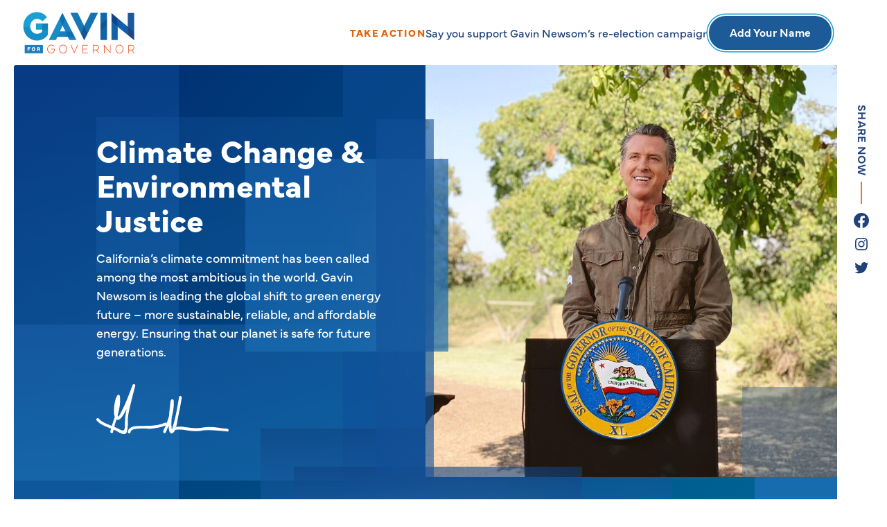

--- FILE ---
content_type: text/html; charset=UTF-8
request_url: https://gavinnewsomontheissues.com/oil-free-future/
body_size: 20091
content:
<!DOCTYPE html>
<!--[if IE 9]><html class="no-js lt-ie9" lang="en"><![endif]-->
<!--[if gt IE 9]><!--> <html class="no-js" lang="en"><!--<![endif]-->
<head>
  <meta charset="utf-8">
  <meta http-equiv="X-UA-Compatible" content="IE=edge,chrome=1">
  <meta name="viewport" content="width=device-width, initial-scale=1">
	
  <meta name='robots' content='index, follow, max-image-preview:large, max-snippet:-1, max-video-preview:-1' />
	<style>img:is([sizes="auto" i], [sizes^="auto," i]) { contain-intrinsic-size: 3000px 1500px }</style>
	
	<!-- This site is optimized with the Yoast SEO plugin v26.7 - https://yoast.com/wordpress/plugins/seo/ -->
	<title>Climate Change &amp; Environmental Justice - Gavin Newsom on the Issues</title>
	<link rel="canonical" href="https://gavinnewsomontheissues.com/oil-free-future/" />
	<meta property="og:locale" content="en_US" />
	<meta property="og:type" content="article" />
	<meta property="og:title" content="Climate Change &amp; Environmental Justice - Gavin Newsom on the Issues" />
	<meta property="og:url" content="https://gavinnewsomontheissues.com/oil-free-future/" />
	<meta property="og:site_name" content="Gavin Newsom on the Issues" />
	<meta property="article:modified_time" content="2022-11-02T22:49:42+00:00" />
	<meta property="og:image" content="https://gavinnewsomontheissues.com/wp-content/uploads/2022/10/142832477_3524089821022495_5136884790395804626_n-e1667010714712.jpeg" />
	<meta property="og:image:width" content="961" />
	<meta property="og:image:height" content="961" />
	<meta property="og:image:type" content="image/jpeg" />
	<meta name="twitter:card" content="summary_large_image" />
	<meta name="twitter:label1" content="Est. reading time" />
	<meta name="twitter:data1" content="1 minute" />
	<script type="application/ld+json" class="yoast-schema-graph">{"@context":"https://schema.org","@graph":[{"@type":"WebPage","@id":"https://gavinnewsomontheissues.com/oil-free-future/","url":"https://gavinnewsomontheissues.com/oil-free-future/","name":"Climate Change & Environmental Justice - Gavin Newsom on the Issues","isPartOf":{"@id":"https://gavinnewsomontheissues.com/#website"},"primaryImageOfPage":{"@id":"https://gavinnewsomontheissues.com/oil-free-future/#primaryimage"},"image":{"@id":"https://gavinnewsomontheissues.com/oil-free-future/#primaryimage"},"thumbnailUrl":"https://gavinnewsomontheissues.com/wp-content/uploads/2022/10/142832477_3524089821022495_5136884790395804626_n-e1667010714712.jpeg","datePublished":"2022-10-07T04:07:35+00:00","dateModified":"2022-11-02T22:49:42+00:00","breadcrumb":{"@id":"https://gavinnewsomontheissues.com/oil-free-future/#breadcrumb"},"inLanguage":"en-US","potentialAction":[{"@type":"ReadAction","target":["https://gavinnewsomontheissues.com/oil-free-future/"]}]},{"@type":"ImageObject","inLanguage":"en-US","@id":"https://gavinnewsomontheissues.com/oil-free-future/#primaryimage","url":"https://gavinnewsomontheissues.com/wp-content/uploads/2022/10/142832477_3524089821022495_5136884790395804626_n-e1667010714712.jpeg","contentUrl":"https://gavinnewsomontheissues.com/wp-content/uploads/2022/10/142832477_3524089821022495_5136884790395804626_n-e1667010714712.jpeg","width":961,"height":961},{"@type":"BreadcrumbList","@id":"https://gavinnewsomontheissues.com/oil-free-future/#breadcrumb","itemListElement":[{"@type":"ListItem","position":1,"name":"Home","item":"https://gavinnewsomontheissues.com/"},{"@type":"ListItem","position":2,"name":"Climate Change &#038; Environmental Justice"}]},{"@type":"WebSite","@id":"https://gavinnewsomontheissues.com/#website","url":"https://gavinnewsomontheissues.com/","name":"Gavin Newsom on the Issues","description":"","potentialAction":[{"@type":"SearchAction","target":{"@type":"EntryPoint","urlTemplate":"https://gavinnewsomontheissues.com/?s={search_term_string}"},"query-input":{"@type":"PropertyValueSpecification","valueRequired":true,"valueName":"search_term_string"}}],"inLanguage":"en-US"}]}</script>
	<!-- / Yoast SEO plugin. -->


<link rel='dns-prefetch' href='//use.typekit.net' />
<link rel='stylesheet' id='wp-block-library-css' href='https://gavinnewsomontheissues.com/wp-includes/css/dist/block-library/style.min.css?ver=6.8.3' type='text/css' media='all' />
<style id='wp-block-library-theme-inline-css' type='text/css'>
.wp-block-audio :where(figcaption){color:#555;font-size:13px;text-align:center}.is-dark-theme .wp-block-audio :where(figcaption){color:#ffffffa6}.wp-block-audio{margin:0 0 1em}.wp-block-code{border:1px solid #ccc;border-radius:4px;font-family:Menlo,Consolas,monaco,monospace;padding:.8em 1em}.wp-block-embed :where(figcaption){color:#555;font-size:13px;text-align:center}.is-dark-theme .wp-block-embed :where(figcaption){color:#ffffffa6}.wp-block-embed{margin:0 0 1em}.blocks-gallery-caption{color:#555;font-size:13px;text-align:center}.is-dark-theme .blocks-gallery-caption{color:#ffffffa6}:root :where(.wp-block-image figcaption){color:#555;font-size:13px;text-align:center}.is-dark-theme :root :where(.wp-block-image figcaption){color:#ffffffa6}.wp-block-image{margin:0 0 1em}.wp-block-pullquote{border-bottom:4px solid;border-top:4px solid;color:currentColor;margin-bottom:1.75em}.wp-block-pullquote cite,.wp-block-pullquote footer,.wp-block-pullquote__citation{color:currentColor;font-size:.8125em;font-style:normal;text-transform:uppercase}.wp-block-quote{border-left:.25em solid;margin:0 0 1.75em;padding-left:1em}.wp-block-quote cite,.wp-block-quote footer{color:currentColor;font-size:.8125em;font-style:normal;position:relative}.wp-block-quote:where(.has-text-align-right){border-left:none;border-right:.25em solid;padding-left:0;padding-right:1em}.wp-block-quote:where(.has-text-align-center){border:none;padding-left:0}.wp-block-quote.is-large,.wp-block-quote.is-style-large,.wp-block-quote:where(.is-style-plain){border:none}.wp-block-search .wp-block-search__label{font-weight:700}.wp-block-search__button{border:1px solid #ccc;padding:.375em .625em}:where(.wp-block-group.has-background){padding:1.25em 2.375em}.wp-block-separator.has-css-opacity{opacity:.4}.wp-block-separator{border:none;border-bottom:2px solid;margin-left:auto;margin-right:auto}.wp-block-separator.has-alpha-channel-opacity{opacity:1}.wp-block-separator:not(.is-style-wide):not(.is-style-dots){width:100px}.wp-block-separator.has-background:not(.is-style-dots){border-bottom:none;height:1px}.wp-block-separator.has-background:not(.is-style-wide):not(.is-style-dots){height:2px}.wp-block-table{margin:0 0 1em}.wp-block-table td,.wp-block-table th{word-break:normal}.wp-block-table :where(figcaption){color:#555;font-size:13px;text-align:center}.is-dark-theme .wp-block-table :where(figcaption){color:#ffffffa6}.wp-block-video :where(figcaption){color:#555;font-size:13px;text-align:center}.is-dark-theme .wp-block-video :where(figcaption){color:#ffffffa6}.wp-block-video{margin:0 0 1em}:root :where(.wp-block-template-part.has-background){margin-bottom:0;margin-top:0;padding:1.25em 2.375em}
</style>
<style id='classic-theme-styles-inline-css' type='text/css'>
/*! This file is auto-generated */
.wp-block-button__link{color:#fff;background-color:#32373c;border-radius:9999px;box-shadow:none;text-decoration:none;padding:calc(.667em + 2px) calc(1.333em + 2px);font-size:1.125em}.wp-block-file__button{background:#32373c;color:#fff;text-decoration:none}
</style>
<style id='global-styles-inline-css' type='text/css'>
:root{--wp--preset--aspect-ratio--square: 1;--wp--preset--aspect-ratio--4-3: 4/3;--wp--preset--aspect-ratio--3-4: 3/4;--wp--preset--aspect-ratio--3-2: 3/2;--wp--preset--aspect-ratio--2-3: 2/3;--wp--preset--aspect-ratio--16-9: 16/9;--wp--preset--aspect-ratio--9-16: 9/16;--wp--preset--color--black: #000000;--wp--preset--color--cyan-bluish-gray: #abb8c3;--wp--preset--color--white: #FFFFFF;--wp--preset--color--pale-pink: #f78da7;--wp--preset--color--vivid-red: #cf2e2e;--wp--preset--color--luminous-vivid-orange: #ff6900;--wp--preset--color--luminous-vivid-amber: #fcb900;--wp--preset--color--light-green-cyan: #7bdcb5;--wp--preset--color--vivid-green-cyan: #00d084;--wp--preset--color--pale-cyan-blue: #8ed1fc;--wp--preset--color--vivid-cyan-blue: #0693e3;--wp--preset--color--vivid-purple: #9b51e0;--wp--preset--color--d-cornflower: #1F427A;--wp--preset--color--c-cornflower: #258DC9;--wp--preset--color--lapis: #1C5B97;--wp--preset--color--gblue: #1C63AE;--wp--preset--color--pacific: #19A0D2;--wp--preset--color--topaz: #FFEDD5;--wp--preset--color--orange: #E16208;--wp--preset--color--tangelo: #E7792B;--wp--preset--color--royal: #FFA04B;--wp--preset--color--r-black: #070A0F;--wp--preset--color--gray: #ECF0F3;--wp--preset--gradient--vivid-cyan-blue-to-vivid-purple: linear-gradient(135deg,rgba(6,147,227,1) 0%,rgb(155,81,224) 100%);--wp--preset--gradient--light-green-cyan-to-vivid-green-cyan: linear-gradient(135deg,rgb(122,220,180) 0%,rgb(0,208,130) 100%);--wp--preset--gradient--luminous-vivid-amber-to-luminous-vivid-orange: linear-gradient(135deg,rgba(252,185,0,1) 0%,rgba(255,105,0,1) 100%);--wp--preset--gradient--luminous-vivid-orange-to-vivid-red: linear-gradient(135deg,rgba(255,105,0,1) 0%,rgb(207,46,46) 100%);--wp--preset--gradient--very-light-gray-to-cyan-bluish-gray: linear-gradient(135deg,rgb(238,238,238) 0%,rgb(169,184,195) 100%);--wp--preset--gradient--cool-to-warm-spectrum: linear-gradient(135deg,rgb(74,234,220) 0%,rgb(151,120,209) 20%,rgb(207,42,186) 40%,rgb(238,44,130) 60%,rgb(251,105,98) 80%,rgb(254,248,76) 100%);--wp--preset--gradient--blush-light-purple: linear-gradient(135deg,rgb(255,206,236) 0%,rgb(152,150,240) 100%);--wp--preset--gradient--blush-bordeaux: linear-gradient(135deg,rgb(254,205,165) 0%,rgb(254,45,45) 50%,rgb(107,0,62) 100%);--wp--preset--gradient--luminous-dusk: linear-gradient(135deg,rgb(255,203,112) 0%,rgb(199,81,192) 50%,rgb(65,88,208) 100%);--wp--preset--gradient--pale-ocean: linear-gradient(135deg,rgb(255,245,203) 0%,rgb(182,227,212) 50%,rgb(51,167,181) 100%);--wp--preset--gradient--electric-grass: linear-gradient(135deg,rgb(202,248,128) 0%,rgb(113,206,126) 100%);--wp--preset--gradient--midnight: linear-gradient(135deg,rgb(2,3,129) 0%,rgb(40,116,252) 100%);--wp--preset--font-size--small: 13px;--wp--preset--font-size--medium: 20px;--wp--preset--font-size--large: 36px;--wp--preset--font-size--x-large: 42px;--wp--preset--spacing--20: 0.44rem;--wp--preset--spacing--30: 0.67rem;--wp--preset--spacing--40: 1rem;--wp--preset--spacing--50: 1.5rem;--wp--preset--spacing--60: 2.25rem;--wp--preset--spacing--70: 3.38rem;--wp--preset--spacing--80: 5.06rem;--wp--preset--shadow--natural: 6px 6px 9px rgba(0, 0, 0, 0.2);--wp--preset--shadow--deep: 12px 12px 50px rgba(0, 0, 0, 0.4);--wp--preset--shadow--sharp: 6px 6px 0px rgba(0, 0, 0, 0.2);--wp--preset--shadow--outlined: 6px 6px 0px -3px rgba(255, 255, 255, 1), 6px 6px rgba(0, 0, 0, 1);--wp--preset--shadow--crisp: 6px 6px 0px rgba(0, 0, 0, 1);}:where(.is-layout-flex){gap: 0.5em;}:where(.is-layout-grid){gap: 0.5em;}body .is-layout-flex{display: flex;}.is-layout-flex{flex-wrap: wrap;align-items: center;}.is-layout-flex > :is(*, div){margin: 0;}body .is-layout-grid{display: grid;}.is-layout-grid > :is(*, div){margin: 0;}:where(.wp-block-columns.is-layout-flex){gap: 2em;}:where(.wp-block-columns.is-layout-grid){gap: 2em;}:where(.wp-block-post-template.is-layout-flex){gap: 1.25em;}:where(.wp-block-post-template.is-layout-grid){gap: 1.25em;}.has-black-color{color: var(--wp--preset--color--black) !important;}.has-cyan-bluish-gray-color{color: var(--wp--preset--color--cyan-bluish-gray) !important;}.has-white-color{color: var(--wp--preset--color--white) !important;}.has-pale-pink-color{color: var(--wp--preset--color--pale-pink) !important;}.has-vivid-red-color{color: var(--wp--preset--color--vivid-red) !important;}.has-luminous-vivid-orange-color{color: var(--wp--preset--color--luminous-vivid-orange) !important;}.has-luminous-vivid-amber-color{color: var(--wp--preset--color--luminous-vivid-amber) !important;}.has-light-green-cyan-color{color: var(--wp--preset--color--light-green-cyan) !important;}.has-vivid-green-cyan-color{color: var(--wp--preset--color--vivid-green-cyan) !important;}.has-pale-cyan-blue-color{color: var(--wp--preset--color--pale-cyan-blue) !important;}.has-vivid-cyan-blue-color{color: var(--wp--preset--color--vivid-cyan-blue) !important;}.has-vivid-purple-color{color: var(--wp--preset--color--vivid-purple) !important;}.has-black-background-color{background-color: var(--wp--preset--color--black) !important;}.has-cyan-bluish-gray-background-color{background-color: var(--wp--preset--color--cyan-bluish-gray) !important;}.has-white-background-color{background-color: var(--wp--preset--color--white) !important;}.has-pale-pink-background-color{background-color: var(--wp--preset--color--pale-pink) !important;}.has-vivid-red-background-color{background-color: var(--wp--preset--color--vivid-red) !important;}.has-luminous-vivid-orange-background-color{background-color: var(--wp--preset--color--luminous-vivid-orange) !important;}.has-luminous-vivid-amber-background-color{background-color: var(--wp--preset--color--luminous-vivid-amber) !important;}.has-light-green-cyan-background-color{background-color: var(--wp--preset--color--light-green-cyan) !important;}.has-vivid-green-cyan-background-color{background-color: var(--wp--preset--color--vivid-green-cyan) !important;}.has-pale-cyan-blue-background-color{background-color: var(--wp--preset--color--pale-cyan-blue) !important;}.has-vivid-cyan-blue-background-color{background-color: var(--wp--preset--color--vivid-cyan-blue) !important;}.has-vivid-purple-background-color{background-color: var(--wp--preset--color--vivid-purple) !important;}.has-black-border-color{border-color: var(--wp--preset--color--black) !important;}.has-cyan-bluish-gray-border-color{border-color: var(--wp--preset--color--cyan-bluish-gray) !important;}.has-white-border-color{border-color: var(--wp--preset--color--white) !important;}.has-pale-pink-border-color{border-color: var(--wp--preset--color--pale-pink) !important;}.has-vivid-red-border-color{border-color: var(--wp--preset--color--vivid-red) !important;}.has-luminous-vivid-orange-border-color{border-color: var(--wp--preset--color--luminous-vivid-orange) !important;}.has-luminous-vivid-amber-border-color{border-color: var(--wp--preset--color--luminous-vivid-amber) !important;}.has-light-green-cyan-border-color{border-color: var(--wp--preset--color--light-green-cyan) !important;}.has-vivid-green-cyan-border-color{border-color: var(--wp--preset--color--vivid-green-cyan) !important;}.has-pale-cyan-blue-border-color{border-color: var(--wp--preset--color--pale-cyan-blue) !important;}.has-vivid-cyan-blue-border-color{border-color: var(--wp--preset--color--vivid-cyan-blue) !important;}.has-vivid-purple-border-color{border-color: var(--wp--preset--color--vivid-purple) !important;}.has-vivid-cyan-blue-to-vivid-purple-gradient-background{background: var(--wp--preset--gradient--vivid-cyan-blue-to-vivid-purple) !important;}.has-light-green-cyan-to-vivid-green-cyan-gradient-background{background: var(--wp--preset--gradient--light-green-cyan-to-vivid-green-cyan) !important;}.has-luminous-vivid-amber-to-luminous-vivid-orange-gradient-background{background: var(--wp--preset--gradient--luminous-vivid-amber-to-luminous-vivid-orange) !important;}.has-luminous-vivid-orange-to-vivid-red-gradient-background{background: var(--wp--preset--gradient--luminous-vivid-orange-to-vivid-red) !important;}.has-very-light-gray-to-cyan-bluish-gray-gradient-background{background: var(--wp--preset--gradient--very-light-gray-to-cyan-bluish-gray) !important;}.has-cool-to-warm-spectrum-gradient-background{background: var(--wp--preset--gradient--cool-to-warm-spectrum) !important;}.has-blush-light-purple-gradient-background{background: var(--wp--preset--gradient--blush-light-purple) !important;}.has-blush-bordeaux-gradient-background{background: var(--wp--preset--gradient--blush-bordeaux) !important;}.has-luminous-dusk-gradient-background{background: var(--wp--preset--gradient--luminous-dusk) !important;}.has-pale-ocean-gradient-background{background: var(--wp--preset--gradient--pale-ocean) !important;}.has-electric-grass-gradient-background{background: var(--wp--preset--gradient--electric-grass) !important;}.has-midnight-gradient-background{background: var(--wp--preset--gradient--midnight) !important;}.has-small-font-size{font-size: var(--wp--preset--font-size--small) !important;}.has-medium-font-size{font-size: var(--wp--preset--font-size--medium) !important;}.has-large-font-size{font-size: var(--wp--preset--font-size--large) !important;}.has-x-large-font-size{font-size: var(--wp--preset--font-size--x-large) !important;}
:where(.wp-block-post-template.is-layout-flex){gap: 1.25em;}:where(.wp-block-post-template.is-layout-grid){gap: 1.25em;}
:where(.wp-block-columns.is-layout-flex){gap: 2em;}:where(.wp-block-columns.is-layout-grid){gap: 2em;}
:root :where(.wp-block-pullquote){font-size: 1.5em;line-height: 1.6;}
</style>
<link rel='stylesheet' id='wp-video-popup-css' href='https://gavinnewsomontheissues.com/wp-content/plugins/wp-video-popup-pro/inc/css/wp-video-popup.css?ver=2.10' type='text/css' media='all' />
<link rel='stylesheet' id='gd-fonts-0-css' href='https://use.typekit.net/nez8pxu.css?ver=6.8.3' type='text/css' media='all' />
<link rel='stylesheet' id='gd-style-css' href='https://gavinnewsomontheissues.com/wp-content/themes/getdrew/style.min.css?ver=1667010779' type='text/css' media='all' />
<style id='has-inline-styles-inline-css' type='text/css'>
.has-social-placeholder {display: none;height: 0;width: 0;overflow: hidden;}.has-inline-text { background-color: #ffefb1; color: #000000; }.has-inline-text:hover { background-color: #fcd63c; color: #000000; }
</style>
<script type="text/javascript" src="https://gavinnewsomontheissues.com/wp-includes/js/jquery/jquery.min.js?ver=3.7.1" id="jquery-core-js"></script>
<script type="text/javascript" src="https://gavinnewsomontheissues.com/wp-includes/js/jquery/jquery-migrate.min.js?ver=3.4.1" id="jquery-migrate-js"></script>
<script type="text/javascript" src="https://gavinnewsomontheissues.com/wp-content/themes/getdrew/assets/js/header.js?ver=6.8.3" id="header-js"></script>
<link rel="https://api.w.org/" href="https://gavinnewsomontheissues.com/wp-json/" /><link rel="alternate" title="JSON" type="application/json" href="https://gavinnewsomontheissues.com/wp-json/wp/v2/pages/292" /><link rel="alternate" title="oEmbed (JSON)" type="application/json+oembed" href="https://gavinnewsomontheissues.com/wp-json/oembed/1.0/embed?url=https%3A%2F%2Fgavinnewsomontheissues.com%2Foil-free-future%2F" />
<link rel="alternate" title="oEmbed (XML)" type="text/xml+oembed" href="https://gavinnewsomontheissues.com/wp-json/oembed/1.0/embed?url=https%3A%2F%2Fgavinnewsomontheissues.com%2Foil-free-future%2F&#038;format=xml" />
<style>
.entry__bg {
	background-image: url(https://gavinnewsomontheissues.com/wp-content/uploads/2022/10/142832477_3524089821022495_5136884790395804626_n-e1667010714712-768x768.jpeg);
}
@media screen and (min-width: 480px) {
	.entry__bg {
		background-image: url(https://gavinnewsomontheissues.com/wp-content/uploads/2022/10/142832477_3524089821022495_5136884790395804626_n-1024x768.jpeg);
	}
}
@media screen and (min-width: 768px) {
	.entry__bg {
		background-image: url(https://gavinnewsomontheissues.com/wp-content/uploads/2022/10/142832477_3524089821022495_5136884790395804626_n-e1667010714712.jpeg);
	}
}
</style>
<link rel="icon" href="https://gavinnewsomontheissues.com/wp-content/uploads/2022/10/cropped-site-icon-32x32.png" sizes="32x32" />
<link rel="icon" href="https://gavinnewsomontheissues.com/wp-content/uploads/2022/10/cropped-site-icon-192x192.png" sizes="192x192" />
<link rel="apple-touch-icon" href="https://gavinnewsomontheissues.com/wp-content/uploads/2022/10/cropped-site-icon-180x180.png" />
<meta name="msapplication-TileImage" content="https://gavinnewsomontheissues.com/wp-content/uploads/2022/10/cropped-site-icon-270x270.png" />

</head>

<body class="wp-singular page-template-default page page-id-292 wp-embed-responsive wp-theme-getdrew g gdwp has-body">

	
	 

		<header class="gd-hdr hdr">
			<div class="hdr__container">

				<div class="hdr__id">
					<a href="https://gavinnewsomontheissues.com" class="hdr__link">

													<span class="sr-only">Gavin Newsom on the Issues &ndash; </span>
							<img src="https://gavinnewsomontheissues.com/wp-content/uploads/2022/10/gn-wordmark-min.png" class="hdr__logo" alt="" /> 						
					</a>
				</div>
				    <div class="gd-ann d_f as_c">
        <a class="gd-ann-close" href="#"><svg width="16" height="16" viewBox="0 0 16 16" fill="none" xmlns="http://www.w3.org/2000/svg">
<path opacity="0.5" d="M16 1.61143L14.3886 0L8 6.38857L1.61143 0L0 1.61143L6.38857 8L0 14.3886L1.61143 16L8 9.61143L14.3886 16L16 14.3886L9.61143 8L16 1.61143Z" fill="#BFB8E5"/>
</svg></a>
                    <div class="gd-ann-title">
                Take Action            </div>
                            <div class="gd-ann-msg">
                <p>Say you support Gavin Newsom’s re-election campaign</p>
            </div>
        
                <a  class="gd-ann-link button btn-bordered" target="_blank" href="https://act.gavinnewsom.com/signup/gcn-220426-site-endorse/">Add Your Name</a>
             </div>
				<div class="hdr__cntrl">
					<button class="hdr__toggle" type="button">
						<span class="hdr__icn">
							<span class="hdr__bar"></span>
						</span>
						<span class="hdr__label">Menu</span>
						<span class="hdr__label" style="display: none;">Hide</span>
					</button>
				</div>

				<div class="hdr__soc d_n d_f:sm"><div class="hdr-socnav"><ul id="menu-social-media" class="hdr-socnav__list"><li id="menu-item-251" class="menu-item menu-item-type-custom menu-item-object-custom hdr-socnav__item"><a href="https://www.facebook.com/GavinNewsom/" class="hdr-socnav__link"><span class="screen-reader-text">Facebook</span><svg class="svg-icon" width="26" height="26" aria-hidden="true" role="img" focusable="false" viewBox="0 0 24 24" xmlns="http://www.w3.org/2000/svg"><path fill-rule="evenodd" clip-rule="evenodd" d="M23 12.0027C23.0014 5.92662 18.0775 1.00138 12.0028 1C5.928 0.998625 1.00138 5.9225 1 11.9972C0.998625 17.4092 4.93525 22.0182 10.2812 22.8639V15.1776H7.49V12.0014H10.2812V9.58137C10.2812 6.81762 11.9175 5.30512 14.4337 5.30512C15.6437 5.30512 16.895 5.51137 16.895 5.51137V8.22012H15.5062C14.145 8.22012 13.7187 9.07262 13.7187 9.93887V12.0014H16.7712L16.2762 15.1776H13.7187V22.8639C19.0634 22.0196 22.9986 17.4134 23 12.0027Z"/></svg></a></li>
<li id="menu-item-349" class="menu-item menu-item-type-custom menu-item-object-custom hdr-socnav__item"><a href="https://www.instagram.com/gavinnewsom/" class="hdr-socnav__link"><span class="screen-reader-text">Instagram</span><svg class="svg-icon" width="26" height="26" aria-hidden="true" role="img" focusable="false" viewBox="0 0 24 24" version="1.1" xmlns="http://www.w3.org/2000/svg" xmlns:xlink="http://www.w3.org/1999/xlink"><path d="M12,4.622c2.403,0,2.688,0.009,3.637,0.052c0.877,0.04,1.354,0.187,1.671,0.31c0.42,0.163,0.72,0.358,1.035,0.673 c0.315,0.315,0.51,0.615,0.673,1.035c0.123,0.317,0.27,0.794,0.31,1.671c0.043,0.949,0.052,1.234,0.052,3.637 s-0.009,2.688-0.052,3.637c-0.04,0.877-0.187,1.354-0.31,1.671c-0.163,0.42-0.358,0.72-0.673,1.035 c-0.315,0.315-0.615,0.51-1.035,0.673c-0.317,0.123-0.794,0.27-1.671,0.31c-0.949,0.043-1.233,0.052-3.637,0.052 s-2.688-0.009-3.637-0.052c-0.877-0.04-1.354-0.187-1.671-0.31c-0.42-0.163-0.72-0.358-1.035-0.673 c-0.315-0.315-0.51-0.615-0.673-1.035c-0.123-0.317-0.27-0.794-0.31-1.671C4.631,14.688,4.622,14.403,4.622,12 s0.009-2.688,0.052-3.637c0.04-0.877,0.187-1.354,0.31-1.671c0.163-0.42,0.358-0.72,0.673-1.035 c0.315-0.315,0.615-0.51,1.035-0.673c0.317-0.123,0.794-0.27,1.671-0.31C9.312,4.631,9.597,4.622,12,4.622 M12,3 C9.556,3,9.249,3.01,8.289,3.054C7.331,3.098,6.677,3.25,6.105,3.472C5.513,3.702,5.011,4.01,4.511,4.511 c-0.5,0.5-0.808,1.002-1.038,1.594C3.25,6.677,3.098,7.331,3.054,8.289C3.01,9.249,3,9.556,3,12c0,2.444,0.01,2.751,0.054,3.711 c0.044,0.958,0.196,1.612,0.418,2.185c0.23,0.592,0.538,1.094,1.038,1.594c0.5,0.5,1.002,0.808,1.594,1.038 c0.572,0.222,1.227,0.375,2.185,0.418C9.249,20.99,9.556,21,12,21s2.751-0.01,3.711-0.054c0.958-0.044,1.612-0.196,2.185-0.418 c0.592-0.23,1.094-0.538,1.594-1.038c0.5-0.5,0.808-1.002,1.038-1.594c0.222-0.572,0.375-1.227,0.418-2.185 C20.99,14.751,21,14.444,21,12s-0.01-2.751-0.054-3.711c-0.044-0.958-0.196-1.612-0.418-2.185c-0.23-0.592-0.538-1.094-1.038-1.594 c-0.5-0.5-1.002-0.808-1.594-1.038c-0.572-0.222-1.227-0.375-2.185-0.418C14.751,3.01,14.444,3,12,3L12,3z M12,7.378 c-2.552,0-4.622,2.069-4.622,4.622S9.448,16.622,12,16.622s4.622-2.069,4.622-4.622S14.552,7.378,12,7.378z M12,15 c-1.657,0-3-1.343-3-3s1.343-3,3-3s3,1.343,3,3S13.657,15,12,15z M16.804,6.116c-0.596,0-1.08,0.484-1.08,1.08 s0.484,1.08,1.08,1.08c0.596,0,1.08-0.484,1.08-1.08S17.401,6.116,16.804,6.116z"></path></svg></a></li>
<li id="menu-item-252" class="menu-item menu-item-type-custom menu-item-object-custom hdr-socnav__item"><a href="https://twitter.com/GavinNewsom" class="hdr-socnav__link"><span class="screen-reader-text">Twitter</span><svg class="svg-icon" width="26" height="26" aria-hidden="true" role="img" focusable="false" viewBox="0 0 24 24" version="1.1" xmlns="http://www.w3.org/2000/svg" xmlns:xlink="http://www.w3.org/1999/xlink"><path d="M22.23,5.924c-0.736,0.326-1.527,0.547-2.357,0.646c0.847-0.508,1.498-1.312,1.804-2.27 c-0.793,0.47-1.671,0.812-2.606,0.996C18.324,4.498,17.257,4,16.077,4c-2.266,0-4.103,1.837-4.103,4.103 c0,0.322,0.036,0.635,0.106,0.935C8.67,8.867,5.647,7.234,3.623,4.751C3.27,5.357,3.067,6.062,3.067,6.814 c0,1.424,0.724,2.679,1.825,3.415c-0.673-0.021-1.305-0.206-1.859-0.513c0,0.017,0,0.034,0,0.052c0,1.988,1.414,3.647,3.292,4.023 c-0.344,0.094-0.707,0.144-1.081,0.144c-0.264,0-0.521-0.026-0.772-0.074c0.522,1.63,2.038,2.816,3.833,2.85 c-1.404,1.1-3.174,1.756-5.096,1.756c-0.331,0-0.658-0.019-0.979-0.057c1.816,1.164,3.973,1.843,6.29,1.843 c7.547,0,11.675-6.252,11.675-11.675c0-0.178-0.004-0.355-0.012-0.531C20.985,7.47,21.68,6.747,22.23,5.924z"></path></svg></a></li>
</ul></div></div>
			</div>


			<div class="hdr__mob">

				
				
				
					<div class="hdr__mobsoc">

						<nav class="socnav"><ul id="menu-social-media-1" class="socnav__list"><li class="menu-item menu-item-type-custom menu-item-object-custom socnav__item"><a href="https://www.facebook.com/GavinNewsom/" class="socnav__link"><span class="screen-reader-text">Facebook</span><svg class="svg-icon" width="26" height="26" aria-hidden="true" role="img" focusable="false" viewBox="0 0 24 24" xmlns="http://www.w3.org/2000/svg"><path fill-rule="evenodd" clip-rule="evenodd" d="M23 12.0027C23.0014 5.92662 18.0775 1.00138 12.0028 1C5.928 0.998625 1.00138 5.9225 1 11.9972C0.998625 17.4092 4.93525 22.0182 10.2812 22.8639V15.1776H7.49V12.0014H10.2812V9.58137C10.2812 6.81762 11.9175 5.30512 14.4337 5.30512C15.6437 5.30512 16.895 5.51137 16.895 5.51137V8.22012H15.5062C14.145 8.22012 13.7187 9.07262 13.7187 9.93887V12.0014H16.7712L16.2762 15.1776H13.7187V22.8639C19.0634 22.0196 22.9986 17.4134 23 12.0027Z"/></svg></a></li>
<li class="menu-item menu-item-type-custom menu-item-object-custom socnav__item"><a href="https://www.instagram.com/gavinnewsom/" class="socnav__link"><span class="screen-reader-text">Instagram</span><svg class="svg-icon" width="26" height="26" aria-hidden="true" role="img" focusable="false" viewBox="0 0 24 24" version="1.1" xmlns="http://www.w3.org/2000/svg" xmlns:xlink="http://www.w3.org/1999/xlink"><path d="M12,4.622c2.403,0,2.688,0.009,3.637,0.052c0.877,0.04,1.354,0.187,1.671,0.31c0.42,0.163,0.72,0.358,1.035,0.673 c0.315,0.315,0.51,0.615,0.673,1.035c0.123,0.317,0.27,0.794,0.31,1.671c0.043,0.949,0.052,1.234,0.052,3.637 s-0.009,2.688-0.052,3.637c-0.04,0.877-0.187,1.354-0.31,1.671c-0.163,0.42-0.358,0.72-0.673,1.035 c-0.315,0.315-0.615,0.51-1.035,0.673c-0.317,0.123-0.794,0.27-1.671,0.31c-0.949,0.043-1.233,0.052-3.637,0.052 s-2.688-0.009-3.637-0.052c-0.877-0.04-1.354-0.187-1.671-0.31c-0.42-0.163-0.72-0.358-1.035-0.673 c-0.315-0.315-0.51-0.615-0.673-1.035c-0.123-0.317-0.27-0.794-0.31-1.671C4.631,14.688,4.622,14.403,4.622,12 s0.009-2.688,0.052-3.637c0.04-0.877,0.187-1.354,0.31-1.671c0.163-0.42,0.358-0.72,0.673-1.035 c0.315-0.315,0.615-0.51,1.035-0.673c0.317-0.123,0.794-0.27,1.671-0.31C9.312,4.631,9.597,4.622,12,4.622 M12,3 C9.556,3,9.249,3.01,8.289,3.054C7.331,3.098,6.677,3.25,6.105,3.472C5.513,3.702,5.011,4.01,4.511,4.511 c-0.5,0.5-0.808,1.002-1.038,1.594C3.25,6.677,3.098,7.331,3.054,8.289C3.01,9.249,3,9.556,3,12c0,2.444,0.01,2.751,0.054,3.711 c0.044,0.958,0.196,1.612,0.418,2.185c0.23,0.592,0.538,1.094,1.038,1.594c0.5,0.5,1.002,0.808,1.594,1.038 c0.572,0.222,1.227,0.375,2.185,0.418C9.249,20.99,9.556,21,12,21s2.751-0.01,3.711-0.054c0.958-0.044,1.612-0.196,2.185-0.418 c0.592-0.23,1.094-0.538,1.594-1.038c0.5-0.5,0.808-1.002,1.038-1.594c0.222-0.572,0.375-1.227,0.418-2.185 C20.99,14.751,21,14.444,21,12s-0.01-2.751-0.054-3.711c-0.044-0.958-0.196-1.612-0.418-2.185c-0.23-0.592-0.538-1.094-1.038-1.594 c-0.5-0.5-1.002-0.808-1.594-1.038c-0.572-0.222-1.227-0.375-2.185-0.418C14.751,3.01,14.444,3,12,3L12,3z M12,7.378 c-2.552,0-4.622,2.069-4.622,4.622S9.448,16.622,12,16.622s4.622-2.069,4.622-4.622S14.552,7.378,12,7.378z M12,15 c-1.657,0-3-1.343-3-3s1.343-3,3-3s3,1.343,3,3S13.657,15,12,15z M16.804,6.116c-0.596,0-1.08,0.484-1.08,1.08 s0.484,1.08,1.08,1.08c0.596,0,1.08-0.484,1.08-1.08S17.401,6.116,16.804,6.116z"></path></svg></a></li>
<li class="menu-item menu-item-type-custom menu-item-object-custom socnav__item"><a href="https://twitter.com/GavinNewsom" class="socnav__link"><span class="screen-reader-text">Twitter</span><svg class="svg-icon" width="26" height="26" aria-hidden="true" role="img" focusable="false" viewBox="0 0 24 24" version="1.1" xmlns="http://www.w3.org/2000/svg" xmlns:xlink="http://www.w3.org/1999/xlink"><path d="M22.23,5.924c-0.736,0.326-1.527,0.547-2.357,0.646c0.847-0.508,1.498-1.312,1.804-2.27 c-0.793,0.47-1.671,0.812-2.606,0.996C18.324,4.498,17.257,4,16.077,4c-2.266,0-4.103,1.837-4.103,4.103 c0,0.322,0.036,0.635,0.106,0.935C8.67,8.867,5.647,7.234,3.623,4.751C3.27,5.357,3.067,6.062,3.067,6.814 c0,1.424,0.724,2.679,1.825,3.415c-0.673-0.021-1.305-0.206-1.859-0.513c0,0.017,0,0.034,0,0.052c0,1.988,1.414,3.647,3.292,4.023 c-0.344,0.094-0.707,0.144-1.081,0.144c-0.264,0-0.521-0.026-0.772-0.074c0.522,1.63,2.038,2.816,3.833,2.85 c-1.404,1.1-3.174,1.756-5.096,1.756c-0.331,0-0.658-0.019-0.979-0.057c1.816,1.164,3.973,1.843,6.29,1.843 c7.547,0,11.675-6.252,11.675-11.675c0-0.178-0.004-0.355-0.012-0.531C20.985,7.47,21.68,6.747,22.23,5.924z"></path></svg></a></li>
</ul></nav>
					</div>

				
			</div>


		</header>


		
	
<main id="primary" class="g">

	
		<article class="g wpc post-292 page type-page status-publish has-post-thumbnail hentry" id="post-292">

			

<div id="gridcont-block_8e02d5325009bce375dd2629919d2fdf" class="gd--grid-container gridcont g g--bleed " >
  
<section id="gd-hero-v2__block_8ebd86c9fc70eb7e59a74d3821e39ea8" class="gd-hero-v2">

    <div class="gd-hero-v2__bg" >
        <div class="gd-hero-v2__bg-1-10-1-11" ></div>
        <div class="gd-hero-v2__bg-1-10-3-5" ></div>
        <div class="gd-hero-v2__bg-1-10-10-11" ></div>
        <div class="gd-hero-v2__bg-1-10-1-3" ></div>
        <div class="gd-hero-v2__bg-6-9-1-6" ></div>
        <div class="gd-hero-v2__bg-5-8-7-11" ></div>
        <div class="gd-hero-v2__bg-2-5-8-10" ></div>
        <div class="gd-hero-v2__bg-2-5-2-5" ></div>
        <div class="gd-hero-v2__bg-1-10-5-7" ></div>
        <div class="gd-hero-v2__bg-1-3-6-11" ></div>
        <div class="gd-hero-v2__bg-8-10-4-9" ></div>
        <div class="gd-hero-v2__bg-fore" ></div>
    </div>

    <div class="gd-hero-v2__wrapper g" >
        <div class="gd-hero-v2__main g_2-11:md g_3-11:lg">
                            <h2 class="gd-hero-v2__hed">Climate Change &amp; Environmental Justice</h2>
            
                            <p class="gd-hero-v2__dek">
                    California’s climate commitment has been called among the most ambitious in the world. Gavin Newsom is leading the global shift to green energy future – more sustainable, reliable, and affordable energy. Ensuring that our planet is safe for future generations.                </p>
            
                            <svg width="229" height="87" viewBox="0 0 229 87" fill="none" xmlns="http://www.w3.org/2000/svg">
<g clip-path="url(#clip0_66_455)">
<path d="M28.8151 82.4279C32.9049 61.2772 43.2131 42.6012 40.5457 20.6547C40.3619 19.1467 39.133 17.8417 37.4816 18.325C31.7566 20.0038 26.1574 56.4987 34.9691 60.9486C47.3286 67.1932 65.0294 8.16211 66.9807 2.94855C65.4261 2.52 63.8715 2.09144 62.3168 1.66611C57.4466 19.1757 52.2312 37.1138 49.9315 55.1679C49.2348 60.6263 49.3445 66.0236 49.28 71.5239C49.1219 84.5739 42.4164 78.6901 35.1142 75.2166C26.0574 70.9084 10.5112 67.1191 4.00248 59.1312C2.03179 56.7113 -1.36773 60.1527 0.580379 62.55C7.47296 71.018 23.0966 74.9491 32.6694 79.3925C36.8398 81.3323 49.2767 91.0183 52.3473 82.4118C54.9082 75.223 53.96 67.4961 54.2373 59.9916C54.5244 52.1454 56.7531 44.1124 58.4593 36.4854C60.9783 25.2367 63.894 14.0588 66.9807 2.95178C67.829 -0.0996671 63.3909 -1.19844 62.3168 1.66933C56.2596 17.8384 50.2508 34.246 42.0713 49.4903C38.4589 56.228 37.0365 59.0926 36.5302 50.37C36.1302 43.5067 36.7204 36.6176 37.701 29.8283C37.959 28.0432 35.7335 18.1349 35.9722 24.3409C36.0657 26.7672 36.3753 29.1903 36.4914 31.6199C37.2623 48.0468 27.2637 65.0343 24.148 81.1487C23.561 84.1872 28.2249 85.4858 28.8151 82.4279Z" fill="white"></path>
<path d="M59.0046 82.3245C59.7013 74.1208 86.1234 76.908 91.3871 76.763C101.573 76.4794 111.394 74.6202 120.699 70.4474C123.541 69.1714 121.08 65.0083 118.258 66.2747C102.063 73.5343 85.2267 71.1499 68.1259 72.1617C62.1558 72.5129 54.7439 75.5353 54.1666 82.3213C53.9021 85.4308 58.7434 85.405 59.0046 82.3245Z" fill="white"></path>
<path d="M119.419 83.0076C127.011 66.0942 134.749 47.6277 133.168 28.362C133.036 26.7573 131.13 25.0657 129.527 26.2772C127.25 28.0011 127.482 32.5831 127.131 35.0932C126.053 42.7943 125.308 50.5405 124.808 58.2964C124.637 60.9515 122.312 87.0193 130.337 84.5221C137.5 82.2923 139.077 64.1125 140.358 58.4028C142.961 46.8028 145.128 35.0868 147.076 23.3579C147.582 20.3129 142.922 19.0014 142.412 22.0754C139.519 39.4883 136.565 57.2234 131.323 74.1079C130.769 75.8994 130.117 77.6555 129.256 79.3214C128.846 80.1173 130.427 79.6437 129.859 76.8307C128.659 70.8889 129.324 64.2962 129.643 58.2997C129.979 52.0324 130.643 45.7749 131.388 39.5431C131.678 37.1071 133.884 29.0032 131.969 30.4532C130.756 29.7572 129.543 29.0612 128.33 28.3684C129.843 46.7834 122.499 64.4122 115.242 80.5716C113.978 83.3846 118.145 85.8464 119.419 83.0076Z" fill="white"></path>
<path d="M135.713 78.7479C149.969 76.096 163.051 82.6887 177.575 80.3397C194.053 77.6749 208.758 80.0368 225.381 81.5158C228.49 81.7929 228.465 76.9563 225.381 76.6825C211.751 75.4709 197.366 71.891 183.752 74.4011C170.821 76.7856 162.026 75.1197 149.385 73.2991C144.496 72.5967 139.271 73.1831 134.426 74.0821C131.365 74.6589 132.665 79.315 135.713 78.7479Z" fill="white"></path>
</g>
<defs>
<clipPath id="clip0_66_455">
<rect width="229" height="87" fill="white"></rect>
</clipPath>
</defs>
</svg>                    </div>
            
        <div class="gd-hero-v2__frame g_11-21:md">
            <figure class="gd-hero-v2__fig">

                <img fetchpriority="high" decoding="async" width="961" height="961" src="https://gavinnewsomontheissues.com/wp-content/uploads/2022/10/142832477_3524089821022495_5136884790395804626_n-e1667010714712.jpeg" class="attachment-full size-full" alt="" srcset="https://gavinnewsomontheissues.com/wp-content/uploads/2022/10/142832477_3524089821022495_5136884790395804626_n-e1667010714712-150x150.jpeg 150w, https://gavinnewsomontheissues.com/wp-content/uploads/2022/10/142832477_3524089821022495_5136884790395804626_n-e1667010714712-300x300.jpeg 300w, https://gavinnewsomontheissues.com/wp-content/uploads/2022/10/142832477_3524089821022495_5136884790395804626_n-e1667010714712-600x600.jpeg 600w, https://gavinnewsomontheissues.com/wp-content/uploads/2022/10/142832477_3524089821022495_5136884790395804626_n-e1667010714712-768x768.jpeg 768w, https://gavinnewsomontheissues.com/wp-content/uploads/2022/10/142832477_3524089821022495_5136884790395804626_n-e1667010714712.jpeg 961w" sizes="(max-width: 961px) 100vw, 961px" />
            </figure>
        </div>
    </div>
</section>

<div id="gd-vision__block_8793ab69d2735ee73e51d1df6be886b1" class="gd-vision g_2-20 g_3-19:xl">
    <div class="gd-vision__wrapper">
                    <h3 class="gd-vision__hed">Forging an Oil-Free Future</h3>
        
        <ul class="gd-vision__list">
                            <li class="gd-vision__item">$54 billion climate action plan to reduce state oil consumption by 91% while creating 4 million new jobs</li>
                            <li class="gd-vision__item">Achieving carbon neutrality by 2045</li>
                            <li class="gd-vision__item">Leading the global transition to clean cars, with a new requirement that all new cars sold by 2035 be electric</li>
                            <li class="gd-vision__item">Requested CARB to evaluate pathways to achieve carbon neutrality by 2035 – in advance of the 2045 target – and requested CPUC to establish more ambitious GHG targets for electricity procurement by 2030.</li>
                            <li class="gd-vision__item">Prohibited new wells and facilities within a 3,200-foot setback of homes, schools, hospitals, nursing homes, and other sensitive areas, and to require pollution controls for existing wells and facilities within the same 3,200-foot setback area.</li>
                    </ul>
    </div>
</div>

</div>



<div id="gridcont-block_075040c12464eeea7657909ed6a5d8eb" class="gd--grid-container gridcont g g--bleed gap_4 gap_20:md alignwide " >
  


<div id="respacer-block_56984fc8888a65d25bdfa4b310f9a044" class="respacer dots- p-t_32 p-t_:xs p-t_48:sm p-t_56:md p-t_72:lg p-t_:xl " aria-hidden="true">
  
</div>



<div id="griditem-block_fb25fee407865823f957c6027b9c7432" class="gd--grid-item griditem p-x_12 p-x_16:sm p-x_20:md p-x_24:lg p-x_32:xl g_2-20 g_1-11:sm g_2-11:lg g_3-11:xl" >
  

<figure class="wp-block-image size-large"><img decoding="async" width="1024" height="1024" src="http://gnissuesdev.wpengine.com/wp-content/uploads/2022/10/20221017-Newsom-Web-Climate_v1-01-1-1024x1024.png" alt="" class="wp-image-1058" srcset="https://gavinnewsomontheissues.com/wp-content/uploads/2022/10/20221017-Newsom-Web-Climate_v1-01-1-150x150.png 150w, https://gavinnewsomontheissues.com/wp-content/uploads/2022/10/20221017-Newsom-Web-Climate_v1-01-1-300x300.png 300w, https://gavinnewsomontheissues.com/wp-content/uploads/2022/10/20221017-Newsom-Web-Climate_v1-01-1-600x600.png 600w, https://gavinnewsomontheissues.com/wp-content/uploads/2022/10/20221017-Newsom-Web-Climate_v1-01-1-768x768.png 768w, https://gavinnewsomontheissues.com/wp-content/uploads/2022/10/20221017-Newsom-Web-Climate_v1-01-1-1024x1024.png 1024w, https://gavinnewsomontheissues.com/wp-content/uploads/2022/10/20221017-Newsom-Web-Climate_v1-01-1.png 1200w" sizes="(max-width: 1024px) 100vw, 1024px" /></figure>


</div>



<div id="griditem-block_ed2576db6cba195421354823d73cbba6" class="gd--grid-item griditem p-x_12 p-x_16:sm p-x_20:md p-x_24:lg p-x_32:xl g_2-20 g_11-21:sm g_11-21:md g_11-20:lg g_11-19:xl" >
  

<figure class="wp-block-image size-large"><img decoding="async" width="1024" height="1024" src="http://gnissuesdev.wpengine.com/wp-content/uploads/2022/10/20221017-Newsom-Web-Climate_v1-02-1-1024x1024.png" alt="" class="wp-image-1059" srcset="https://gavinnewsomontheissues.com/wp-content/uploads/2022/10/20221017-Newsom-Web-Climate_v1-02-1-150x150.png 150w, https://gavinnewsomontheissues.com/wp-content/uploads/2022/10/20221017-Newsom-Web-Climate_v1-02-1-300x300.png 300w, https://gavinnewsomontheissues.com/wp-content/uploads/2022/10/20221017-Newsom-Web-Climate_v1-02-1-600x600.png 600w, https://gavinnewsomontheissues.com/wp-content/uploads/2022/10/20221017-Newsom-Web-Climate_v1-02-1-768x768.png 768w, https://gavinnewsomontheissues.com/wp-content/uploads/2022/10/20221017-Newsom-Web-Climate_v1-02-1-1024x1024.png 1024w, https://gavinnewsomontheissues.com/wp-content/uploads/2022/10/20221017-Newsom-Web-Climate_v1-02-1.png 1200w" sizes="(max-width: 1024px) 100vw, 1024px" /></figure>


</div>

</div>



<div id="gridcont-block_1ed5fbf8b577fffe90e401187f31a18d" class="gd--grid-container gridcont g g--bleed p-y_20 alignfull " >
  


<div id="griditem-block_500db4efbddf980607c586d373ca48be" class="gd--grid-item griditem p-y_20 g_2-20 g_4-18:sm g_5-17:xl" >
  
</div>

</div>

<section id="gd-hero-home__block_220e865195aa8bb97203b23eb23c5ea6" class="gd-hero-home">

    <div class="gd-hero-home__bg" >
        <div class="gd-hero-home__bg-1-10-1-11" ></div>
        <div class="gd-hero-home__bg-1-10-3-5" ></div>
        <div class="gd-hero-home__bg-1-10-10-11" ></div>
        <div class="gd-hero-home__bg-1-10-1-3" ></div>
        <div class="gd-hero-home__bg-6-9-1-6" ></div>
        <div class="gd-hero-home__bg-5-8-7-11" ></div>
        <div class="gd-hero-home__bg-2-5-8-10" ></div>
        <div class="gd-hero-home__bg-2-5-2-5" ></div>
        <div class="gd-hero-home__bg-1-10-5-7" ></div>
        <div class="gd-hero-home__bg-1-3-6-11" ></div>
        <div class="gd-hero-home__bg-8-10-4-9" ></div>
        <div class="gd-hero-home__bg-fore" ></div>
    </div>
    <div class="gd-hero-home__wrapper g" >

        <div class="gd-hero-home__main g_3-19:md g_4-18:lg g_5-17:xl">
                            <h2 class="gd-hero-home__hed">Gavin Newsom is <span class="c_royal">delivering for California</span>.</h2>
            
                            <p class="gd-hero-home__dek">
                    Learn more about where Gavin Newsom stands on the issues facing Californians.                </p>
            
        </div>
            
    </div>
</section>



<div id="gridcont-block_8520da8ae876a5070a4c99199b1f91eb" class="gd--grid-container gridcont g g--bleed gd-section-masonry alignfull " >
  


<div id="griditem-block_79c8fed08be40f508957e6e77c11e2f5" class="gd--grid-item griditem g_2-20" >
  
<div id="gd-pmasonry-block_e29e9ab72604380646b8f5df87a0682a" class="gd-pmasonry-wrapper">
    <div class="gd-pmasonry">
                    <div class="gd-pmasonry-item">
                <a class="gd-pmasonry-item-cover" href="https://gavinnewsomontheissues.com/oil-free-future/">
                    <span class="sr-only">Read More</span>
                </a>
                <div class="gd-pmasonry-item-bg" style="background-image: url(https://gavinnewsomontheissues.com/wp-content/uploads/2022/10/142832477_3524089821022495_5136884790395804626_n-e1667010714712.jpeg);"></div>
                <div class="gd-pmasonry-item-main">
                    <h3 class="gd-pmasonry-item-title">Climate Change &#038; Environmental Justice</h3>
                    <a class="gd-pmasonry-item-link" href="https://gavinnewsomontheissues.com/oil-free-future/">Read More</a>
                </div>
                
            </div>
                    <div class="gd-pmasonry-item">
                <a class="gd-pmasonry-item-cover" href="https://gavinnewsomontheissues.com/gun-violence-prevention-and-public-safety/">
                    <span class="sr-only">Read More</span>
                </a>
                <div class="gd-pmasonry-item-bg" style="background-image: url(https://gavinnewsomontheissues.com/wp-content/uploads/2022/10/62023914_826265504413988_8474809686587119186_n-1.jpg);"></div>
                <div class="gd-pmasonry-item-main">
                    <h3 class="gd-pmasonry-item-title">Gun Violence Prevention and Public Safety</h3>
                    <a class="gd-pmasonry-item-link" href="https://gavinnewsomontheissues.com/gun-violence-prevention-and-public-safety/">Read More</a>
                </div>
                
            </div>
                    <div class="gd-pmasonry-item">
                <a class="gd-pmasonry-item-cover" href="https://gavinnewsomontheissues.com/california-for-all/">
                    <span class="sr-only">Read More</span>
                </a>
                <div class="gd-pmasonry-item-bg" style="background-image: url(https://gavinnewsomontheissues.com/wp-content/uploads/2022/10/immigration-35616625_202287653943131_2498638683767308288_n.jpeg);"></div>
                <div class="gd-pmasonry-item-main">
                    <h3 class="gd-pmasonry-item-title">Immigration: California for All</h3>
                    <a class="gd-pmasonry-item-link" href="https://gavinnewsomontheissues.com/california-for-all/">Read More</a>
                </div>
                
            </div>
                    <div class="gd-pmasonry-item">
                <a class="gd-pmasonry-item-cover" href="https://gavinnewsomontheissues.com/economy-jobs-consumer-protection-2/">
                    <span class="sr-only">Read More</span>
                </a>
                <div class="gd-pmasonry-item-bg" style="background-image: url(https://gavinnewsomontheissues.com/wp-content/uploads/2022/10/tech-71522672_792458601212990_5961113464949820462_n-e1667010001293.jpeg);"></div>
                <div class="gd-pmasonry-item-main">
                    <h3 class="gd-pmasonry-item-title">Economy, Jobs, &#038; Consumer Protection</h3>
                    <a class="gd-pmasonry-item-link" href="https://gavinnewsomontheissues.com/economy-jobs-consumer-protection-2/">Read More</a>
                </div>
                
            </div>
                    <div class="gd-pmasonry-item">
                <a class="gd-pmasonry-item-cover" href="https://gavinnewsomontheissues.com/education-reforms/">
                    <span class="sr-only">Read More</span>
                </a>
                <div class="gd-pmasonry-item-bg" style="background-image: url(https://gavinnewsomontheissues.com/wp-content/uploads/2022/10/299745034_579162963929712_6564509465443751998_n-e1667090667134.jpeg);"></div>
                <div class="gd-pmasonry-item-main">
                    <h3 class="gd-pmasonry-item-title">Education: Cradle to Career</h3>
                    <a class="gd-pmasonry-item-link" href="https://gavinnewsomontheissues.com/education-reforms/">Read More</a>
                </div>
                
            </div>
                    <div class="gd-pmasonry-item">
                <a class="gd-pmasonry-item-cover" href="https://gavinnewsomontheissues.com/housing-and-homelessness/">
                    <span class="sr-only">Read More</span>
                </a>
                <div class="gd-pmasonry-item-bg" style="background-image: url(https://gavinnewsomontheissues.com/wp-content/uploads/2022/10/homeless-122190130_382294273131301_1229200351598770221_n.jpeg);"></div>
                <div class="gd-pmasonry-item-main">
                    <h3 class="gd-pmasonry-item-title">Housing &#038; Homelessness</h3>
                    <a class="gd-pmasonry-item-link" href="https://gavinnewsomontheissues.com/housing-and-homelessness/">Read More</a>
                </div>
                
            </div>
                    <div class="gd-pmasonry-item">
                <a class="gd-pmasonry-item-cover" href="https://gavinnewsomontheissues.com/health-care/">
                    <span class="sr-only">Read More</span>
                </a>
                <div class="gd-pmasonry-item-bg" style="background-image: url(https://gavinnewsomontheissues.com/wp-content/uploads/2022/10/health-prescriptions-47689907_204471687069372_72912142815268614_n.jpeg);"></div>
                <div class="gd-pmasonry-item-main">
                    <h3 class="gd-pmasonry-item-title">Universal Access to Health Care</h3>
                    <a class="gd-pmasonry-item-link" href="https://gavinnewsomontheissues.com/health-care/">Read More</a>
                </div>
                
            </div>
                    <div class="gd-pmasonry-item">
                <a class="gd-pmasonry-item-cover" href="https://gavinnewsomontheissues.com/protecting-abortion-rights/">
                    <span class="sr-only">Read More</span>
                </a>
                <div class="gd-pmasonry-item-bg" style="background-image: url(https://gavinnewsomontheissues.com/wp-content/uploads/2022/10/roe-82171614_2584940548447466_2336671319016691617_n-e1666917777483.jpeg);"></div>
                <div class="gd-pmasonry-item-main">
                    <h3 class="gd-pmasonry-item-title">Protecting Abortion Rights</h3>
                    <a class="gd-pmasonry-item-link" href="https://gavinnewsomontheissues.com/protecting-abortion-rights/">Read More</a>
                </div>
                
            </div>
                    <div class="gd-pmasonry-item">
                <a class="gd-pmasonry-item-cover" href="https://gavinnewsomontheissues.com/protecting-voting-rights/">
                    <span class="sr-only">Read More</span>
                </a>
                <div class="gd-pmasonry-item-bg" style="background-image: url(https://gavinnewsomontheissues.com/wp-content/uploads/2022/10/43914268_710316412665182_4239745625371814902_n-1-e1667010851294.jpg);"></div>
                <div class="gd-pmasonry-item-main">
                    <h3 class="gd-pmasonry-item-title">Government &#038; Democracy</h3>
                    <a class="gd-pmasonry-item-link" href="https://gavinnewsomontheissues.com/protecting-voting-rights/">Read More</a>
                </div>
                
            </div>
                    <div class="gd-pmasonry-item">
                <a class="gd-pmasonry-item-cover" href="https://gavinnewsomontheissues.com/covid-recovery/">
                    <span class="sr-only">Read More</span>
                </a>
                <div class="gd-pmasonry-item-bg" style="background-image: url(https://gavinnewsomontheissues.com/wp-content/uploads/2022/11/145149849_224812625985545_5540751609204306509_n.jpeg);"></div>
                <div class="gd-pmasonry-item-main">
                    <h3 class="gd-pmasonry-item-title">COVID Recovery</h3>
                    <a class="gd-pmasonry-item-link" href="https://gavinnewsomontheissues.com/covid-recovery/">Read More</a>
                </div>
                
            </div>
            </div>
</div>

</div>

</div>
		</article>

	
</main>



	<footer class="ftr">

		<div class="ftr__container g">

			<div class="ftr__id">
				<a class="ftr__link" href="https://gavinnewsomontheissues.com">

											<span class="sr-only">Gavin Newsom on the Issues &ndash; </span>
						<img src="https://gavinnewsomontheissues.com/wp-content/uploads/2022/10/gn-wordmark-min.png" class="ftr__logo" alt="" /> 
				</a>
			</div>

			<div class="ftr__soc"><span>Share Now</span><div class="ftrsoc"><ul id="menu-social-media-2" class="ftrsoc__list"><li class="menu-item menu-item-type-custom menu-item-object-custom ftrsoc__item"><a href="https://www.facebook.com/GavinNewsom/" class="ftrsoc__link"><span class="screen-reader-text">Facebook</span><svg class="svg-icon" width="26" height="26" aria-hidden="true" role="img" focusable="false" viewBox="0 0 24 24" xmlns="http://www.w3.org/2000/svg"><path fill-rule="evenodd" clip-rule="evenodd" d="M23 12.0027C23.0014 5.92662 18.0775 1.00138 12.0028 1C5.928 0.998625 1.00138 5.9225 1 11.9972C0.998625 17.4092 4.93525 22.0182 10.2812 22.8639V15.1776H7.49V12.0014H10.2812V9.58137C10.2812 6.81762 11.9175 5.30512 14.4337 5.30512C15.6437 5.30512 16.895 5.51137 16.895 5.51137V8.22012H15.5062C14.145 8.22012 13.7187 9.07262 13.7187 9.93887V12.0014H16.7712L16.2762 15.1776H13.7187V22.8639C19.0634 22.0196 22.9986 17.4134 23 12.0027Z"/></svg></a></li>
<li class="menu-item menu-item-type-custom menu-item-object-custom ftrsoc__item"><a href="https://www.instagram.com/gavinnewsom/" class="ftrsoc__link"><span class="screen-reader-text">Instagram</span><svg class="svg-icon" width="26" height="26" aria-hidden="true" role="img" focusable="false" viewBox="0 0 24 24" version="1.1" xmlns="http://www.w3.org/2000/svg" xmlns:xlink="http://www.w3.org/1999/xlink"><path d="M12,4.622c2.403,0,2.688,0.009,3.637,0.052c0.877,0.04,1.354,0.187,1.671,0.31c0.42,0.163,0.72,0.358,1.035,0.673 c0.315,0.315,0.51,0.615,0.673,1.035c0.123,0.317,0.27,0.794,0.31,1.671c0.043,0.949,0.052,1.234,0.052,3.637 s-0.009,2.688-0.052,3.637c-0.04,0.877-0.187,1.354-0.31,1.671c-0.163,0.42-0.358,0.72-0.673,1.035 c-0.315,0.315-0.615,0.51-1.035,0.673c-0.317,0.123-0.794,0.27-1.671,0.31c-0.949,0.043-1.233,0.052-3.637,0.052 s-2.688-0.009-3.637-0.052c-0.877-0.04-1.354-0.187-1.671-0.31c-0.42-0.163-0.72-0.358-1.035-0.673 c-0.315-0.315-0.51-0.615-0.673-1.035c-0.123-0.317-0.27-0.794-0.31-1.671C4.631,14.688,4.622,14.403,4.622,12 s0.009-2.688,0.052-3.637c0.04-0.877,0.187-1.354,0.31-1.671c0.163-0.42,0.358-0.72,0.673-1.035 c0.315-0.315,0.615-0.51,1.035-0.673c0.317-0.123,0.794-0.27,1.671-0.31C9.312,4.631,9.597,4.622,12,4.622 M12,3 C9.556,3,9.249,3.01,8.289,3.054C7.331,3.098,6.677,3.25,6.105,3.472C5.513,3.702,5.011,4.01,4.511,4.511 c-0.5,0.5-0.808,1.002-1.038,1.594C3.25,6.677,3.098,7.331,3.054,8.289C3.01,9.249,3,9.556,3,12c0,2.444,0.01,2.751,0.054,3.711 c0.044,0.958,0.196,1.612,0.418,2.185c0.23,0.592,0.538,1.094,1.038,1.594c0.5,0.5,1.002,0.808,1.594,1.038 c0.572,0.222,1.227,0.375,2.185,0.418C9.249,20.99,9.556,21,12,21s2.751-0.01,3.711-0.054c0.958-0.044,1.612-0.196,2.185-0.418 c0.592-0.23,1.094-0.538,1.594-1.038c0.5-0.5,0.808-1.002,1.038-1.594c0.222-0.572,0.375-1.227,0.418-2.185 C20.99,14.751,21,14.444,21,12s-0.01-2.751-0.054-3.711c-0.044-0.958-0.196-1.612-0.418-2.185c-0.23-0.592-0.538-1.094-1.038-1.594 c-0.5-0.5-1.002-0.808-1.594-1.038c-0.572-0.222-1.227-0.375-2.185-0.418C14.751,3.01,14.444,3,12,3L12,3z M12,7.378 c-2.552,0-4.622,2.069-4.622,4.622S9.448,16.622,12,16.622s4.622-2.069,4.622-4.622S14.552,7.378,12,7.378z M12,15 c-1.657,0-3-1.343-3-3s1.343-3,3-3s3,1.343,3,3S13.657,15,12,15z M16.804,6.116c-0.596,0-1.08,0.484-1.08,1.08 s0.484,1.08,1.08,1.08c0.596,0,1.08-0.484,1.08-1.08S17.401,6.116,16.804,6.116z"></path></svg></a></li>
<li class="menu-item menu-item-type-custom menu-item-object-custom ftrsoc__item"><a href="https://twitter.com/GavinNewsom" class="ftrsoc__link"><span class="screen-reader-text">Twitter</span><svg class="svg-icon" width="26" height="26" aria-hidden="true" role="img" focusable="false" viewBox="0 0 24 24" version="1.1" xmlns="http://www.w3.org/2000/svg" xmlns:xlink="http://www.w3.org/1999/xlink"><path d="M22.23,5.924c-0.736,0.326-1.527,0.547-2.357,0.646c0.847-0.508,1.498-1.312,1.804-2.27 c-0.793,0.47-1.671,0.812-2.606,0.996C18.324,4.498,17.257,4,16.077,4c-2.266,0-4.103,1.837-4.103,4.103 c0,0.322,0.036,0.635,0.106,0.935C8.67,8.867,5.647,7.234,3.623,4.751C3.27,5.357,3.067,6.062,3.067,6.814 c0,1.424,0.724,2.679,1.825,3.415c-0.673-0.021-1.305-0.206-1.859-0.513c0,0.017,0,0.034,0,0.052c0,1.988,1.414,3.647,3.292,4.023 c-0.344,0.094-0.707,0.144-1.081,0.144c-0.264,0-0.521-0.026-0.772-0.074c0.522,1.63,2.038,2.816,3.833,2.85 c-1.404,1.1-3.174,1.756-5.096,1.756c-0.331,0-0.658-0.019-0.979-0.057c1.816,1.164,3.973,1.843,6.29,1.843 c7.547,0,11.675-6.252,11.675-11.675c0-0.178-0.004-0.355-0.012-0.531C20.985,7.47,21.68,6.747,22.23,5.924z"></path></svg></a></li>
</ul></div></div>
							<div class="ftr__disclaimer d_if jc_c as_c g_2-20">Paid for by Newsom for California – Governor – 2022</div>
			
		</div>
		<div class="ftr__end">
			
							<div class="ftr__copy">© Newsom for California. 2026</div>
					</div>
		    <div class="gd-ann d_f as_c">
        <a class="gd-ann-close" href="#"><svg width="16" height="16" viewBox="0 0 16 16" fill="none" xmlns="http://www.w3.org/2000/svg">
<path opacity="0.5" d="M16 1.61143L14.3886 0L8 6.38857L1.61143 0L0 1.61143L6.38857 8L0 14.3886L1.61143 16L8 9.61143L14.3886 16L16 14.3886L9.61143 8L16 1.61143Z" fill="#BFB8E5"/>
</svg></a>
                    <div class="gd-ann-title">
                Take Action            </div>
                            <div class="gd-ann-msg">
                <p>Say you support Gavin Newsom’s re-election campaign</p>
            </div>
        
                <a  class="gd-ann-link button btn-bordered" target="_blank" href="https://act.gavinnewsom.com/signup/gcn-220426-site-endorse/">Add Your Name</a>
             </div>
		<link rel='stylesheet' id='highlight-and-share-css' href='https://gavinnewsomontheissues.com/wp-content/plugins/highlight-and-share/dist/has-themes.css?ver=5.3.5' type='text/css' media='all' />
<script type="speculationrules">
{"prefetch":[{"source":"document","where":{"and":[{"href_matches":"\/*"},{"not":{"href_matches":["\/wp-*.php","\/wp-admin\/*","\/wp-content\/uploads\/*","\/wp-content\/*","\/wp-content\/plugins\/*","\/wp-content\/themes\/getdrew\/*","\/*\\?(.+)"]}},{"not":{"selector_matches":"a[rel~=\"nofollow\"]"}},{"not":{"selector_matches":".no-prefetch, .no-prefetch a"}}]},"eagerness":"conservative"}]}
</script>
<div id="has-highlight-and-share"><div class="highlight-and-share-wrapper theme-black orientation-horizontal hide-has-labels">		<style>
			.highlight-and-share-wrapper div.has-tooltip:hover:after {
				background-color: #000000 !important;
				color: #FFFFFF !important;
			}
		</style>
		<div class="has_twitter has-tooltip" style="display: none;" data-type="twitter" data-tooltip="Share on X"><a href="https://x.com/intent/tweet?via=%username%&url=%url%&text=%prefix%%text%%suffix%&hashtags=%hashtags%" target="_blank" rel="nofollow"><svg class="has-icon"><use xlink:href="#has-twitter-icon"></use></svg><span class="has-text">&nbsp;Share This</span></a></div></div><!-- #highlight-and-share-wrapper --></div><!-- #has-highlight-and-share -->		<svg width="0" height="0" class="hidden" style="display: none;">
			<symbol aria-hidden="true" data-prefix="fas" data-icon="twitter" xmlns="http://www.w3.org/2000/svg" viewBox="0 0 24 24" id="has-twitter-icon">
				<g><path fill="currentColor" d="M18.244 2.25h3.308l-7.227 8.26 8.502 11.24H16.17l-5.214-6.817L4.99 21.75H1.68l7.73-8.835L1.254 2.25H8.08l4.713 6.231zm-1.161 17.52h1.833L7.084 4.126H5.117z"></path></g>
			</symbol>
			<symbol aria-hidden="true" data-prefix="fas" data-icon="facebook" xmlns="http://www.w3.org/2000/svg" viewBox="0 0 320 512" id="has-facebook-icon">
				<path fill="currentColor" d="M279.14 288l14.22-92.66h-88.91v-60.13c0-25.35 12.42-50.06 52.24-50.06h40.42V6.26S260.43 0 225.36 0c-73.22 0-121.08 44.38-121.08 124.72v70.62H22.89V288h81.39v224h100.17V288z"></path>
			</symbol>
			<symbol aria-hidden="true" data-prefix="fas" data-icon="at" xmlns="http://www.w3.org/2000/svg" viewBox="0 0 512 512" id="has-email-icon">
				<path fill="currentColor" d="M256 8C118.941 8 8 118.919 8 256c0 137.059 110.919 248 248 248 48.154 0 95.342-14.14 135.408-40.223 12.005-7.815 14.625-24.288 5.552-35.372l-10.177-12.433c-7.671-9.371-21.179-11.667-31.373-5.129C325.92 429.757 291.314 440 256 440c-101.458 0-184-82.542-184-184S154.542 72 256 72c100.139 0 184 57.619 184 160 0 38.786-21.093 79.742-58.17 83.693-17.349-.454-16.91-12.857-13.476-30.024l23.433-121.11C394.653 149.75 383.308 136 368.225 136h-44.981a13.518 13.518 0 0 0-13.432 11.993l-.01.092c-14.697-17.901-40.448-21.775-59.971-21.775-74.58 0-137.831 62.234-137.831 151.46 0 65.303 36.785 105.87 96 105.87 26.984 0 57.369-15.637 74.991-38.333 9.522 34.104 40.613 34.103 70.71 34.103C462.609 379.41 504 307.798 504 232 504 95.653 394.023 8 256 8zm-21.68 304.43c-22.249 0-36.07-15.623-36.07-40.771 0-44.993 30.779-72.729 58.63-72.729 22.292 0 35.601 15.241 35.601 40.77 0 45.061-33.875 72.73-58.161 72.73z"></path>
			</symbol>
			<symbol aria-hidden="true" data-prefix="fas" data-icon="linkedin" xmlns="http://www.w3.org/2000/svg" viewBox="0 0 448 512" id="has-linkedin-icon">
				<path fill="currentColor" d="M100.28 448H7.4V148.9h92.88zM53.79 108.1C24.09 108.1 0 83.5 0 53.8a53.79 53.79 0 0 1 107.58 0c0 29.7-24.1 54.3-53.79 54.3zM447.9 448h-92.68V302.4c0-34.7-.7-79.2-48.29-79.2-48.29 0-55.69 37.7-55.69 76.7V448h-92.78V148.9h89.08v40.8h1.3c12.4-23.5 42.69-48.3 87.88-48.3 94 0 111.28 61.9 111.28 142.3V448z"></path>
			</symbol>
			<symbol aria-hidden="true" data-prefix="fas" data-icon="xing" xmlns="http://www.w3.org/2000/svg" viewBox="0 0 384 512" id="has-xing-icon">
				<path fill="currentColor" d="M162.7 210c-1.8 3.3-25.2 44.4-70.1 123.5-4.9 8.3-10.8 12.5-17.7 12.5H9.8c-7.7 0-12.1-7.5-8.5-14.4l69-121.3c.2 0 .2-.1 0-.3l-43.9-75.6c-4.3-7.8.3-14.1 8.5-14.1H100c7.3 0 13.3 4.1 18 12.2l44.7 77.5zM382.6 46.1l-144 253v.3L330.2 466c3.9 7.1.2 14.1-8.5 14.1h-65.2c-7.6 0-13.6-4-18-12.2l-92.4-168.5c3.3-5.8 51.5-90.8 144.8-255.2 4.6-8.1 10.4-12.2 17.5-12.2h65.7c8 0 12.3 6.7 8.5 14.1z"></path>
			</symbol>
			<symbol aria-hidden="true" data-prefix="fas" data-icon="whatsapp" xmlns="http://www.w3.org/2000/svg" viewBox="0 0 448 512" id="has-whatsapp-icon">
				<path fill="currentColor" d="M380.9 97.1C339 55.1 283.2 32 223.9 32c-122.4 0-222 99.6-222 222 0 39.1 10.2 77.3 29.6 111L0 480l117.7-30.9c32.4 17.7 68.9 27 106.1 27h.1c122.3 0 224.1-99.6 224.1-222 0-59.3-25.2-115-67.1-157zm-157 341.6c-33.2 0-65.7-8.9-94-25.7l-6.7-4-69.8 18.3L72 359.2l-4.4-7c-18.5-29.4-28.2-63.3-28.2-98.2 0-101.7 82.8-184.5 184.6-184.5 49.3 0 95.6 19.2 130.4 54.1 34.8 34.9 56.2 81.2 56.1 130.5 0 101.8-84.9 184.6-186.6 184.6zm101.2-138.2c-5.5-2.8-32.8-16.2-37.9-18-5.1-1.9-8.8-2.8-12.5 2.8-3.7 5.6-14.3 18-17.6 21.8-3.2 3.7-6.5 4.2-12 1.4-32.6-16.3-54-29.1-75.5-66-5.7-9.8 5.7-9.1 16.3-30.3 1.8-3.7.9-6.9-.5-9.7-1.4-2.8-12.5-30.1-17.1-41.2-4.5-10.8-9.1-9.3-12.5-9.5-3.2-.2-6.9-.2-10.6-.2-3.7 0-9.7 1.4-14.8 6.9-5.1 5.6-19.4 19-19.4 46.3 0 27.3 19.9 53.7 22.6 57.4 2.8 3.7 39.1 59.7 94.8 83.8 35.2 15.2 49 16.5 66.6 13.9 10.7-1.6 32.8-13.4 37.4-26.4 4.6-13 4.6-24.1 3.2-26.4-1.3-2.5-5-3.9-10.5-6.6z"></path>
			</symbol>
			<symbol aria-hidden="true" data-prefix="fas" data-icon="copy" xmlns="http://www.w3.org/2000/svg" viewBox="0 0 448 512" id="has-copy-icon">
				<path fill="currentColor" d="M320 448v40c0 13.255-10.745 24-24 24H24c-13.255 0-24-10.745-24-24V120c0-13.255 10.745-24 24-24h72v296c0 30.879 25.121 56 56 56h168zm0-344V0H152c-13.255 0-24 10.745-24 24v368c0 13.255 10.745 24 24 24h272c13.255 0 24-10.745 24-24V128H344c-13.2 0-24-10.8-24-24zm120.971-31.029L375.029 7.029A24 24 0 0 0 358.059 0H352v96h96v-6.059a24 24 0 0 0-7.029-16.97z"></path>
			</symbol>
			<symbol aria-hidden="true" data-prefix="fas" data-icon="share" xmlns="http://www.w3.org/2000/svg" viewBox="0 0 448 512" id="has-share-icon">
				<path fill="currentColor" d="M352 320c-22.608 0-43.387 7.819-59.79 20.895l-102.486-64.054a96.551 96.551 0 0 0 0-41.683l102.486-64.054C308.613 184.181 329.392 192 352 192c53.019 0 96-42.981 96-96S405.019 0 352 0s-96 42.981-96 96c0 7.158.79 14.13 2.276 20.841L155.79 180.895C139.387 167.819 118.608 160 96 160c-53.019 0-96 42.981-96 96s42.981 96 96 96c22.608 0 43.387-7.819 59.79-20.895l102.486 64.054A96.301 96.301 0 0 0 256 416c0 53.019 42.981 96 96 96s96-42.981 96-96-42.981-96-96-96z"></path>
			</symbol>
			<symbol aria-hidden="true" data-prefix="fab" data-icon="reddit" xmlns="http://www.w3.org/2000/svg" viewBox="0 0 512 512" id="has-reddit-icon">
				<path fill="currentColor" d="M440.3 203.5c-15 0-28.2 6.2-37.9 15.9-35.7-24.7-83.8-40.6-137.1-42.3L293 52.3l88.2 19.8c0 21.6 17.6 39.2 39.2 39.2 22 0 39.7-18.1 39.7-39.7s-17.6-39.7-39.7-39.7c-15.4 0-28.7 9.3-35.3 22l-97.4-21.6c-4.9-1.3-9.7 2.2-11 7.1L246.3 177c-52.9 2.2-100.5 18.1-136.3 42.8-9.7-10.1-23.4-16.3-38.4-16.3-55.6 0-73.8 74.6-22.9 100.1-1.8 7.9-2.6 16.3-2.6 24.7 0 83.8 94.4 151.7 210.3 151.7 116.4 0 210.8-67.9 210.8-151.7 0-8.4-.9-17.2-3.1-25.1 49.9-25.6 31.5-99.7-23.8-99.7zM129.4 308.9c0-22 17.6-39.7 39.7-39.7 21.6 0 39.2 17.6 39.2 39.7 0 21.6-17.6 39.2-39.2 39.2-22 .1-39.7-17.6-39.7-39.2zm214.3 93.5c-36.4 36.4-139.1 36.4-175.5 0-4-3.5-4-9.7 0-13.7 3.5-3.5 9.7-3.5 13.2 0 27.8 28.5 120 29 149 0 3.5-3.5 9.7-3.5 13.2 0 4.1 4 4.1 10.2.1 13.7zm-.8-54.2c-21.6 0-39.2-17.6-39.2-39.2 0-22 17.6-39.7 39.2-39.7 22 0 39.7 17.6 39.7 39.7-.1 21.5-17.7 39.2-39.7 39.2z"></path>
			</symbol>
			<symbol aria-hidden="true" data-prefix="fab" data-icon="telegram" xmlns="http://www.w3.org/2000/svg" viewBox="0 0 448 512" id="has-telegram-icon">
				<path fill="currentColor" d="M446.7 98.6l-67.6 318.8c-5.1 22.5-18.4 28.1-37.3 17.5l-103-75.9-49.7 47.8c-5.5 5.5-10.1 10.1-20.7 10.1l7.4-104.9 190.9-172.5c8.3-7.4-1.8-11.5-12.9-4.1L117.8 284 16.2 252.2c-22.1-6.9-22.5-22.1 4.6-32.7L418.2 66.4c18.4-6.9 34.5 4.1 28.5 32.2z"></path>
			</symbol>
			<symbol aria-hidden="true" data-prefix="fab" data-icon="signal" xmlns="http://www.w3.org/2000/svg" viewBox="0 0 256 256" id="has-signal-icon">
				<g>
					<path d="M97.2800192,3.739673 L100.160021,15.3787704 C88.8306631,18.1647705 77.9879854,22.6484879 68.0000023,28.6777391 L61.8399988,18.3985363 C72.8467373,11.7537029 84.7951803,6.81153332 97.2800192,3.739673 Z M158.720055,3.739673 L155.840053,15.3787704 C167.169411,18.1647705 178.012089,22.6484879 188.000072,28.6777391 L194.200075,18.3985363 C183.180932,11.7499974 171.218739,6.80771878 158.720055,3.739673 L158.720055,3.739673 Z M18.3999736,61.8351679 C11.7546212,72.8410466 6.81206547,84.7885562 3.73996516,97.2724198 L15.3799719,100.152197 C18.1661896,88.8237238 22.6502573,77.981893 28.6799796,67.9946902 L18.3999736,61.8351679 Z M11.9999699,127.990038 C11.9961044,122.172725 12.4306685,116.363392 13.2999707,110.611385 L1.43996383,108.811525 C-0.479938607,121.525138 -0.479938607,134.454937 1.43996383,147.168551 L13.2999707,145.36869 C12.4306685,139.616684 11.9961044,133.807351 11.9999699,127.990038 L11.9999699,127.990038 Z M194.160075,237.581539 L188.000072,227.302336 C178.024494,233.327885 167.195565,237.811494 155.880053,240.601305 L158.760055,252.240403 C171.231048,249.164732 183.165742,244.222671 194.160075,237.581539 L194.160075,237.581539 Z M244.000104,127.990038 C244.00397,133.807351 243.569406,139.616684 242.700103,145.36869 L254.56011,147.168551 C256.480013,134.454937 256.480013,121.525138 254.56011,108.811525 L242.700103,110.611385 C243.569406,116.363392 244.00397,122.172725 244.000104,127.990038 Z M252.260109,158.707656 L240.620102,155.827879 C237.833884,167.156352 233.349817,177.998183 227.320094,187.985385 L237.6001,194.184905 C244.249159,183.166622 249.191823,171.205364 252.260109,158.707656 L252.260109,158.707656 Z M145.380047,242.701142 C133.858209,244.43447 122.141865,244.43447 110.620027,242.701142 L108.820026,254.560223 C121.534632,256.479975 134.465442,256.479975 147.180048,254.560223 L145.380047,242.701142 Z M221.380091,196.804701 C214.461479,206.174141 206.175877,214.452354 196.800077,221.362797 L203.920081,231.022048 C214.262958,223.418011 223.404944,214.303705 231.040097,203.984145 L221.380091,196.804701 Z M196.800077,34.6172785 C206.177345,41.5338058 214.463023,49.8188367 221.380091,59.1953726 L231.040097,51.9959309 C223.429284,41.6822474 214.31457,32.5682452 204.000081,24.9580276 L196.800077,34.6172785 Z M34.619983,59.1953726 C41.5370506,49.8188367 49.8227288,41.5338058 59.1999972,34.6172785 L51.9999931,24.9580276 C41.6855038,32.5682452 32.5707896,41.6822474 24.9599774,51.9959309 L34.619983,59.1953726 Z M237.6001,61.8351679 L227.320094,67.9946902 C233.346114,77.969489 237.830073,88.7975718 240.620102,100.1122 L252.260109,97.2324229 C249.184198,84.7624043 244.241751,72.8286423 237.6001,61.8351679 L237.6001,61.8351679 Z M110.620027,13.2989317 C122.141865,11.5656035 133.858209,11.5656035 145.380047,13.2989317 L147.180048,1.43985134 C134.465442,-0.479901112 121.534632,-0.479901112 108.820026,1.43985134 L110.620027,13.2989317 Z M40.7799866,234.201801 L15.9999722,239.981353 L21.7799756,215.203275 L10.0999688,212.463487 L4.3199655,237.241566 C3.3734444,241.28318 4.58320332,245.526897 7.51859925,248.462064 C10.4539952,251.39723 14.6980441,252.606895 18.7399738,251.660448 L43.4999881,245.980888 L40.7799866,234.201801 Z M12.5999703,201.764317 L24.279977,204.484106 L28.2799793,187.305438 C22.4496684,177.507146 18.1025197,166.899584 15.3799719,155.827879 L3.73996516,158.707656 C6.34937618,169.311891 10.3154147,179.535405 15.539972,189.125297 L12.5999703,201.764317 Z M68.6000027,227.762301 L51.4199927,231.761991 L54.1399943,243.441085 L66.7800016,240.501313 C76.3706428,245.725462 86.5949557,249.691191 97.2000192,252.300398 L100.080021,240.6613 C89.0307035,237.906432 78.4495684,233.532789 68.6800027,227.682307 L68.6000027,227.762301 Z M128.000037,23.9980665 C90.1565244,24.0177003 55.3105242,44.590631 37.01511,77.715217 C18.7196958,110.839803 19.8628631,151.287212 39.9999861,183.325747 L29.9999803,225.982439 L72.660005,215.983214 C110.077932,239.548522 158.307237,236.876754 192.892851,209.322653 C227.478464,181.768552 240.856271,135.358391 226.242944,93.6248278 C211.629616,51.8912646 172.221191,23.9617202 128.000037,23.9980665 Z" fill="currentColor"></path>
				</g>
			</symbol>
			<symbol aria-hidden="true" data-prefix="ok" data-icon="logo" xmlns="http://www.w3.org/2000/svg" viewBox="0 0 512 512" id="has-ok-icon">
				<g>
					<path fill="currentColor" d="M357.1,324.5c-24.1,15.3-57.2,21.4-79.1,23.6l18.4,18.1l67,67c24.5,25.1-15.4,64.4-40.2,40.2c-16.8-17-41.4-41.6-67-67.3
						l-67,67.2c-24.8,24.2-64.7-15.5-39.9-40.2c17-17,41.4-41.6,67-67l18.1-18.1c-21.6-2.3-55.3-8-79.6-23.6
						c-28.6-18.5-41.2-29.3-30.1-51.8c6.5-12.8,24.3-23.6,48-5c0,0,31.9,25.4,83.4,25.4s83.4-25.4,83.4-25.4c23.6-18.5,41.4-7.8,48,5
						C398.3,295.1,385.7,305.9,357.1,324.5L357.1,324.5z M142,145c0-63,51.2-114,114-114s114,51,114,114c0,62.7-51.2,113.7-114,113.7
						S142,207.7,142,145L142,145z M200,145c0,30.8,25.1,56,56,56s56-25.1,56-56c0-31.1-25.1-56.2-56-56.2S200,113.9,200,145z"/>
				</g>
			</symbol>
			<symbol aria-hidden="true" data-prefix="vk" data-icon="logo" xmlns="http://www.w3.org/2000/svg" viewBox="0 0 700 700" id="has-vk-icon">
				<g
					style="fill:none;fill-rule:evenodd"
					transform="translate(0,664)"
				>
					<path fill="currentColor" d="m 1073.3513,-606.40537 h 196.278 c 179.2103,0 221.8795,42.66915 221.8795,221.8795 v 196.27799 c 0,179.2103512 -42.6692,221.879451 -221.8795,221.879451 h -196.278 c -179.21038,0 -221.87951,-42.6691298 -221.87951,-221.879451 v -196.27801 c 0,-179.21035 42.66913,-221.87946 221.87951,-221.87948 z" />
					<path fill="currentColor" d="m 1375.0576,-393.98425 c 2.9513,-9.7072 0,-16.85429 -14.1342,-16.85429 h -46.6693 c -11.8763,0 -17.3521,6.16927 -20.3212,12.97854 0,0 -23.7347,56.82106 -57.3544,93.74763 -10.8806,10.66728 -15.8232,14.08081 -21.7613,14.08081 -2.969,0 -7.2715,-3.39577 -7.2715,-13.12075 v -90.83194 c 0,-11.66288 -3.4491,-16.85429 -13.3341,-16.85429 h -73.3553 c -7.4138,0 -11.8763,5.40476 -11.8763,10.54286 0,11.0406 16.8188,13.60078 18.5433,44.67814 v 67.52388 c 0,14.80973 -2.7202,17.49433 -8.6583,17.49433 -15.8231,0 -54.3143,-57.08773 -77.16,-122.40705 -4.4447,-12.71185 -8.9427,-17.83214 -20.8723,-17.83214 h -46.68718 c -13.3341,0 -16.0009,6.16925 -16.0009,12.97852 0,12.12515 15.8232,72.35973 73.69318,152.02656 38.58,54.40315 92.8942,83.89819 142.3726,83.89819 29.6729,0 33.3353,-6.54262 33.3353,-17.83216 v -41.12238 c 0,-13.10297 2.809,-15.71646 12.214,-15.71646 6.9338,0 18.7922,3.41353 46.4916,29.63728 31.6463,31.09512 36.8555,45.03372 54.6698,45.03372 h 46.6694 c 13.3341,0 20.0189,-6.54262 16.1787,-19.46781 -4.2313,-12.88962 -19.3433,-31.57515 -39.38,-53.74532 -10.8807,-12.62294 -27.2016,-26.22375 -32.1441,-33.03302 -6.9338,-8.72941 -4.9603,-12.62294 0,-20.39227 0,0 56.8566,-78.68897 62.7947,-105.41058 z" />
					<path fill="currentColor" d="m 567.69877,-429.06912 c 3.15618,-10.38133 0,-18.0247 -15.11579,-18.0247 h -49.91013 c -12.70096,0 -18.55706,6.59763 -21.73232,13.87977 0,0 -25.38286,60.76685 -61.33724,100.25768 -11.63627,11.40806 -16.92197,15.05863 -23.27242,15.05863 -3.17519,0 -7.77644,-3.63156 -7.77644,-14.0319 v -97.13948 c 0,-12.47278 -3.68869,-18.0247 -14.26014,-18.0247 h -78.44923 c -7.92857,0 -12.70097,5.78005 -12.70097,11.27491 0,11.80736 17.98666,14.54527 19.83094,47.78071 v 72.21293 c 0,15.83815 -2.9091,18.70918 -9.25948,18.70918 -16.92197,0 -58.08598,-61.05206 -82.51817,-130.90731 -4.75337,-13.59458 -9.56381,-19.07042 -22.32175,-19.07042 h -49.92915 c -14.26014,0 -17.11213,6.59763 -17.11213,13.87977 0,12.96714 16.92197,77.38454 78.81059,162.58363 41.25909,58.18101 99.34506,89.72424 152.25931,89.72424 31.73343,0 35.65018,-6.99691 35.65018,-19.07043 v -43.978 c 0,-14.01288 3.00405,-16.80786 13.0622,-16.80786 7.41521,0 20.09716,3.65057 49.71998,31.69536 33.84387,33.25443 39.41486,48.16093 58.46622,48.16093 h 49.91026 c 14.26,0 21.40913,-6.99691 17.30216,-20.81966 -4.5252,-13.78473 -20.68653,-33.76783 -42.11468,-57.47752 -11.63621,-13.49953 -29.09043,-28.04479 -34.37631,-35.32694 -7.41508,-9.33557 -5.30458,-13.4995 0,-21.80835 0,0 60.80491,-84.15334 67.15549,-112.73048 z" />
				</g>
			</symbol>
			<symbol aria-hidden="true" data-prefix="fab" data-icon="tumblr" xmlns="http://www.w3.org/2000/svg" viewBox="0 0 320 512" id="has-tumblr"><path fill="currentColor" d="M309.8 480.3c-13.6 14.5-50 31.7-97.4 31.7-120.8 0-147-88.8-147-140.6v-144H17.9c-5.5 0-10-4.5-10-10v-68c0-7.2 4.5-13.6 11.3-16 62-21.8 81.5-76 84.3-117.1.8-11 6.5-16.3 16.1-16.3h70.9c5.5 0 10 4.5 10 10v115.2h83c5.5 0 10 4.4 10 9.9v81.7c0 5.5-4.5 10-10 10h-83.4V360c0 34.2 23.7 53.6 68 35.8 4.8-1.9 9-3.2 12.7-2.2 3.5.9 5.8 3.4 7.4 7.9l22 64.3c1.8 5 3.3 10.6-.4 14.5z"></path></symbol>
			<symbol aria-hidden="true" data-prefix="fab" data-icon="share" xmlns="http://www.w3.org/2000/svg" viewBox="0 0 512 512" id="has-webshare-icon"><path fill="currentColor" d="M512 208L320 384H288V288H208c-61.9 0-112 50.1-112 112c0 48 32 80 32 80s-128-48-128-176c0-97.2 78.8-176 176-176H288V32h32L512 208z"/></symbol>
			<symbol aria-hidden="true" data-prefix="fab" data-icon="x" xmlns="http://www.w3.org/2000/svg" viewBox="0 0 320 512" id="has-x"><path fill="currentColor" d="M309.8 480.3c-13.6 14.5-50 31.7-97.4 31.7-120.8 0-147-88.8-147-140.6v-144H17.9c-5.5 0-10-4.5-10-10v-68c0-7.2 4.5-13.6 11.3-16 62-21.8 81.5-76 84.3-117.1.8-11 6.5-16.3 16.1-16.3h70.9c5.5 0 10 4.5 10 10v115.2h83c5.5 0 10 4.4 10 9.9v81.7c0 5.5-4.5 10-10 10h-83.4V360c0 34.2 23.7 53.6 68 35.8 4.8-1.9 9-3.2 12.7-2.2 3.5.9 5.8 3.4 7.4 7.9l22 64.3c1.8 5 3.3 10.6-.4 14.5z"></path></symbol>
			<symbol aria-hidden="true" data-prefix="fab" data-icon="mastodon" xmlns="http://www.w3.org/2000/svg" viewBox="0 0 448 512" id="has-mastodon"><path fill="currentColor" d="M433 179.1c0-97.2-63.7-125.7-63.7-125.7-62.5-28.7-228.6-28.4-290.5 0 0 0-63.7 28.5-63.7 125.7 0 115.7-6.6 259.4 105.6 289.1 40.5 10.7 75.3 13 103.3 11.4 50.8-2.8 79.3-18.1 79.3-18.1l-1.7-36.9s-36.3 11.4-77.1 10.1c-40.4-1.4-83-4.4-89.6-54a102.5 102.5 0 0 1 -.9-13.9c85.6 20.9 158.7 9.1 178.8 6.7 56.1-6.7 105-41.3 111.2-72.9 9.8-49.8 9-121.5 9-121.5zm-75.1 125.2h-46.6v-114.2c0-49.7-64-51.6-64 6.9v62.5h-46.3V197c0-58.5-64-56.6-64-6.9v114.2H90.2c0-122.1-5.2-147.9 18.4-175 25.9-28.9 79.8-30.8 103.8 6.1l11.6 19.5 11.6-19.5c24.1-37.1 78.1-34.8 103.8-6.1 23.7 27.3 18.4 53 18.4 175z"/></symbol>
			<symbol aria-hidden="true" data-prefix="fab" data-icon="threads" xmlns="http://www.w3.org/2000/svg" viewBox="0 0 448 512" id="has-threads">
				<path fill="currentColor" d="M331.5 235.7c2.2 .9 4.2 1.9 6.3 2.8c29.2 14.1 50.6 35.2 61.8 61.4c15.7 36.5 17.2 95.8-30.3 143.2c-36.2 36.2-80.3 52.5-142.6 53h-.3c-70.2-.5-124.1-24.1-160.4-70.2c-32.3-41-48.9-98.1-49.5-169.6V256v-.2C17 184.3 33.6 127.2 65.9 86.2C102.2 40.1 156.2 16.5 226.4 16h.3c70.3 .5 124.9 24 162.3 69.9c18.4 22.7 32 50 40.6 81.7l-40.4 10.8c-7.1-25.8-17.8-47.8-32.2-65.4c-29.2-35.8-73-54.2-130.5-54.6c-57 .5-100.1 18.8-128.2 54.4C72.1 146.1 58.5 194.3 58 256c.5 61.7 14.1 109.9 40.3 143.3c28 35.6 71.2 53.9 128.2 54.4c51.4-.4 85.4-12.6 113.7-40.9c32.3-32.2 31.7-71.8 21.4-95.9c-6.1-14.2-17.1-26-31.9-34.9c-3.7 26.9-11.8 48.3-24.7 64.8c-17.1 21.8-41.4 33.6-72.7 35.3c-23.6 1.3-46.3-4.4-63.9-16c-20.8-13.8-33-34.8-34.3-59.3c-2.5-48.3 35.7-83 95.2-86.4c21.1-1.2 40.9-.3 59.2 2.8c-2.4-14.8-7.3-26.6-14.6-35.2c-10-11.7-25.6-17.7-46.2-17.8H227c-16.6 0-39 4.6-53.3 26.3l-34.4-23.6c19.2-29.1 50.3-45.1 87.8-45.1h.8c62.6 .4 99.9 39.5 103.7 107.7l-.2 .2zm-156 68.8c1.3 25.1 28.4 36.8 54.6 35.3c25.6-1.4 54.6-11.4 59.5-73.2c-13.2-2.9-27.8-4.4-43.4-4.4c-4.8 0-9.6 .1-14.4 .4c-42.9 2.4-57.2 23.2-56.2 41.8l-.1 .1z"/>
			</symbol>
			<symbol aria-hidden="true" data-prefix="fab" data-icon="bluesky" xmlns="http://www.w3.org/2000/svg" viewBox="0 0 576 512" id="has-bluesky">
				<path fill="currentColor" d="M407.8 294.7c-3.3-.4-6.7-.8-10-1.3c3.4 .4 6.7 .9 10 1.3zM288 227.1C261.9 176.4 190.9 81.9 124.9 35.3C61.6-9.4 37.5-1.7 21.6 5.5C3.3 13.8 0 41.9 0 58.4S9.1 194 15 213.9c19.5 65.7 89.1 87.9 153.2 80.7c3.3-.5 6.6-.9 10-1.4c-3.3 .5-6.6 1-10 1.4C74.3 308.6-9.1 342.8 100.3 464.5C220.6 589.1 265.1 437.8 288 361.1c22.9 76.7 49.2 222.5 185.6 103.4c102.4-103.4 28.1-156-65.8-169.9c-3.3-.4-6.7-.8-10-1.3c3.4 .4 6.7 .9 10 1.3c64.1 7.1 133.6-15.1 153.2-80.7C566.9 194 576 75 576 58.4s-3.3-44.7-21.6-52.9c-15.8-7.1-40-14.9-103.2 29.8C385.1 81.9 314.1 176.4 288 227.1z"/>
			</symbol>
			<symbol aria-hidden="true" data-prefix="fab" data-icon="bluesky" xmlns="http://www.w3.org/2000/svg" viewBox="0 0 384 512" id="has-pinterest">
				<path fill="currentColor" d="M204 6.5C101.4 6.5 0 74.9 0 185.6 0 256 39.6 296 63.6 296c9.9 0 15.6-27.6 15.6-35.4 0-9.3-23.7-29.1-23.7-67.8 0-80.4 61.2-137.4 140.4-137.4 68.1 0 118.5 38.7 118.5 109.8 0 53.1-21.3 152.7-90.3 152.7-24.9 0-46.2-18-46.2-43.8 0-37.8 26.4-74.4 26.4-113.4 0-66.2-93.9-54.2-93.9 25.8 0 16.8 2.1 35.4 9.6 50.7-13.8 59.4-42 147.9-42 209.1 0 18.9 2.7 37.5 4.5 56.4 3.4 3.8 1.7 3.4 6.9 1.5 50.4-69 48.6-82.5 71.4-172.8 12.3 23.4 44.1 36 69.3 36 106.2 0 153.9-103.5 153.9-196.8C384 71.3 298.2 6.5 204 6.5z"/>
			</symbol>
		</svg>
		<div id="has-mastodon-prompt" aria-hidden="true" style="display: none">
			<h3>Share on Mastodon</h3>
			<div class="mastodon-input-prompt">
				<form class="has-mastodon-form">
					<label><span class="has-mastodon-label">Enter your Mastodon instance URL (optional)</span><input type="text" placeholder="https://mastodon.social" tabindex="0" /></label>
					
					<button id="has-mastodon-submit" tabindex="0" class="button button-primary">Share</button>
				</form>
			</div>
		</div>
		<script type="text/javascript" id="wp-video-popup-js-extra">
/* <![CDATA[ */
var wpVideoPopupOpts = {"pluginUrl":"https:\/\/gavinnewsomontheissues.com\/wp-content\/plugins\/wp-video-popup-pro\/"};
/* ]]> */
</script>
<script type="text/javascript" src="https://gavinnewsomontheissues.com/wp-content/plugins/wp-video-popup-pro/inc/js/wp-video-popup.js?ver=2.10" id="wp-video-popup-js"></script>
<script type="text/javascript" src="https://gavinnewsomontheissues.com/wp-content/themes/getdrew/assets/js/vendor.min.js?ver=1662131756" id="vendor-js"></script>
<script type="text/javascript" src="https://gavinnewsomontheissues.com/wp-content/themes/getdrew/assets/js/custom.min.js?ver=1665376651" id="custom-js"></script>
<script type="text/javascript" src="https://gavinnewsomontheissues.com/wp-includes/js/dist/hooks.min.js?ver=4d63a3d491d11ffd8ac6" id="wp-hooks-js"></script>
<script type="text/javascript" src="https://gavinnewsomontheissues.com/wp-includes/js/dist/i18n.min.js?ver=5e580eb46a90c2b997e6" id="wp-i18n-js"></script>
<script type="text/javascript" id="wp-i18n-js-after">
/* <![CDATA[ */
wp.i18n.setLocaleData( { 'text direction\u0004ltr': [ 'ltr' ] } );
/* ]]> */
</script>
<script type="text/javascript" id="highlight-and-share-js-extra">
/* <![CDATA[ */
var highlight_and_share = {"show_facebook":"","show_twitter":"1","show_linkedin":"","show_ok":"","show_vk":"","show_email":"","show_xing":"","show_copy":"","show_whatsapp":"","show_telegram":"","show_mastodon":"","show_threads":"","show_bluesky":"","twitter_username":"GavinNewsom","enable_webshare_inline_highlight":"","enable_webshare_click_to_share":"","content_legacy_mode":"","mobile":"","content":".gd-vision__wrapper,.gd-hero-v2__main","tweet_text":"Tweet","facebook_text":"Share","linkedin_text":"LinkedIn","ok_text":"Odnoklassniki","vk_text":"VKontakte","mastodon_text":"Mastodon","threads_text":"Threads","bluesky_text":"Bluesky","whatsapp_text":"WhatsApp","xing_text":"Xing","copy_text":"Copy","email_text":"E-mail","webshare_text":"Share","prefix":"\"","suffix":"\"","inline_highlight_tooltips_enabled":"","inline_highlight_tooltips_text":"","enable_webshare_image_only":""};
/* ]]> */
</script>
<script type="text/javascript" src="https://gavinnewsomontheissues.com/wp-content/plugins/highlight-and-share/dist/highlight-and-share.js?ver=5.3.5" id="highlight-and-share-js"></script>

	</footer>



</body>

</html>

--- FILE ---
content_type: text/css
request_url: https://gavinnewsomontheissues.com/wp-content/themes/getdrew/style.min.css?ver=1667010779
body_size: 74734
content:
:root{--d-cornflower:#1f427a;--c-cornflower:#258dc9;--lapis:#1c5b97;--gblue:#1c63ae;--pacific:#19a0d2;--topaz:#ffedd5;--orange:#e16208;--tangelo:#e7792b;--royal:#ffa04b;--r-black:#070a0f;--white:#fff;--gray:#ecf0f3;--olive:#5b6845;--violet:#534764;--asparagus:#89a65e;--grape:#a490c4;--grey:#58595b;--liver:#ab6c36;--gold:#c0ab5e;--lace:#fef7ea}
.c_d-cornflower{color:var(--d-cornflower)}
.c-bg_d-cornflower{background:var(--d-cornflower)}
.has-d-cornflower-color{color:var(--d-cornflower)}
.has-d-cornflower-background-color{background-color:var(--d-cornflower)}
.c_c-cornflower{color:var(--c-cornflower)}
.c-bg_c-cornflower{background:var(--c-cornflower)}
.has-c-cornflower-color{color:var(--c-cornflower)}
.has-c-cornflower-background-color{background-color:var(--c-cornflower)}
.c_lapis{color:var(--lapis)}
.c-bg_lapis{background:var(--lapis)}
.has-lapis-color{color:var(--lapis)}
.has-lapis-background-color{background-color:var(--lapis)}
.c_gblue{color:var(--gblue)}
.c-bg_gblue{background:var(--gblue)}
.has-gblue-color{color:var(--gblue)}
.has-gblue-background-color{background-color:var(--gblue)}
.c_pacific{color:var(--pacific)}
.c-bg_pacific{background:var(--pacific)}
.has-pacific-color{color:var(--pacific)}
.has-pacific-background-color{background-color:var(--pacific)}
.c_topaz{color:var(--topaz)}
.c-bg_topaz{background:var(--topaz)}
.has-topaz-color{color:var(--topaz)}
.has-topaz-background-color{background-color:var(--topaz)}
.c_orange{color:var(--orange)}
.c-bg_orange{background:var(--orange)}
.has-orange-color{color:var(--orange)}
.has-orange-background-color{background-color:var(--orange)}
.c_tangelo{color:var(--tangelo)}
.c-bg_tangelo{background:var(--tangelo)}
.has-tangelo-color{color:var(--tangelo)}
.has-tangelo-background-color{background-color:var(--tangelo)}
.c_royal{color:var(--royal)}
.c-bg_royal{background:var(--royal)}
.has-royal-color{color:var(--royal)}
.has-royal-background-color{background-color:var(--royal)}
.c_r-black{color:var(--r-black)}
.c-bg_r-black{background:var(--r-black)}
.has-r-black-color{color:var(--r-black)}
.has-r-black-background-color{background-color:var(--r-black)}
.c_white{color:var(--white)}
.c-bg_white{background:var(--white)}
.has-white-color{color:var(--white)}
.has-white-background-color{background-color:var(--white)}
.c_gray{color:var(--gray)}
.c-bg_gray{background:var(--gray)}
.has-gray-color{color:var(--gray)}
.has-gray-background-color{background-color:var(--gray)}
.c_olive{color:var(--olive)}
.c-bg_olive{background:var(--olive)}
.has-olive-color{color:var(--olive)}
.has-olive-background-color{background-color:var(--olive)}
.c_violet{color:var(--violet)}
.c-bg_violet{background:var(--violet)}
.has-violet-color{color:var(--violet)}
.has-violet-background-color{background-color:var(--violet)}
.c_asparagus{color:var(--asparagus)}
.c-bg_asparagus{background:var(--asparagus)}
.has-asparagus-color{color:var(--asparagus)}
.has-asparagus-background-color{background-color:var(--asparagus)}
.c_grape{color:var(--grape)}
.c-bg_grape{background:var(--grape)}
.has-grape-color{color:var(--grape)}
.has-grape-background-color{background-color:var(--grape)}
.c_grey{color:var(--grey)}
.c-bg_grey{background:var(--grey)}
.has-grey-color{color:var(--grey)}
.has-grey-background-color{background-color:var(--grey)}
.c_liver{color:var(--liver)}
.c-bg_liver{background:var(--liver)}
.has-liver-color{color:var(--liver)}
.has-liver-background-color{background-color:var(--liver)}
.c_gold{color:var(--gold)}
.c-bg_gold{background:var(--gold)}
.has-gold-color{color:var(--gold)}
.has-gold-background-color{background-color:var(--gold)}
.c_lace{color:var(--lace)}
.c-bg_lace{background:var(--lace)}
.has-lace-color{color:var(--lace)}
.has-lace-background-color{background-color:var(--lace)}
.d_b{display:block}
.d_i{display:inline}
.d_f{display:-webkit-box;display:-ms-flexbox;display:flex}
.d_g{display:grid}
.d_n{display:none}
.d_ib{display:inline-block}
.d_if{display:-webkit-inline-box;display:-ms-inline-flexbox;display:inline-flex}
.d_f{-ms-flex-wrap:wrap;flex-wrap:wrap}
.b_1-d-cornflower #1F427A{border:1px solid var(--d-cornflower #1f427a)}
.b_1-c-cornflower #258DC9{border:1px solid var(--c-cornflower #258dc9)}
.b_1-lapis #1C5B97{border:1px solid var(--lapis #1c5b97)}
.b_1-gblue #1C63AE{border:1px solid var(--gblue #1c63ae)}
.b_1-pacific #19A0D2{border:1px solid var(--pacific #19a0d2)}
.b_1-topaz #FFEDD5{border:1px solid var(--topaz #ffedd5)}
.b_1-orange #E16208{border:1px solid var(--orange #e16208)}
.b_1-tangelo #E7792B{border:1px solid var(--tangelo #e7792b)}
.b_1-royal #FFA04B{border:1px solid var(--royal #ffa04b)}
.b_1-r-black #070A0F{border:1px solid var(--r-black #070a0f)}
.b_1-white #FFFFFF{border:1px solid var(--white #fff)}
.b_1-gray #ECF0F3{border:1px solid var(--gray #ecf0f3)}
.b_1-olive #5B6845{border:1px solid var(--olive #5b6845)}
.b_1-violet #534764{border:1px solid var(--violet #534764)}
.b_1-asparagus #89A65E{border:1px solid var(--asparagus #89a65e)}
.b_1-grape #A490C4{border:1px solid var(--grape #a490c4)}
.b_1-grey #58595B{border:1px solid var(--grey #58595b)}
.b_1-liver #AB6C36{border:1px solid var(--liver #ab6c36)}
.b_1-gold #C0AB5E{border:1px solid var(--gold #c0ab5e)}
.b_1-lace #FEF7EA{border:1px solid var(--lace #fef7ea)}
.b_2-d-cornflower #1F427A{border:2px solid var(--d-cornflower #1f427a)}
.b_2-c-cornflower #258DC9{border:2px solid var(--c-cornflower #258dc9)}
.b_2-lapis #1C5B97{border:2px solid var(--lapis #1c5b97)}
.b_2-gblue #1C63AE{border:2px solid var(--gblue #1c63ae)}
.b_2-pacific #19A0D2{border:2px solid var(--pacific #19a0d2)}
.b_2-topaz #FFEDD5{border:2px solid var(--topaz #ffedd5)}
.b_2-orange #E16208{border:2px solid var(--orange #e16208)}
.b_2-tangelo #E7792B{border:2px solid var(--tangelo #e7792b)}
.b_2-royal #FFA04B{border:2px solid var(--royal #ffa04b)}
.b_2-r-black #070A0F{border:2px solid var(--r-black #070a0f)}
.b_2-white #FFFFFF{border:2px solid var(--white #fff)}
.b_2-gray #ECF0F3{border:2px solid var(--gray #ecf0f3)}
.b_2-olive #5B6845{border:2px solid var(--olive #5b6845)}
.b_2-violet #534764{border:2px solid var(--violet #534764)}
.b_2-asparagus #89A65E{border:2px solid var(--asparagus #89a65e)}
.b_2-grape #A490C4{border:2px solid var(--grape #a490c4)}
.b_2-grey #58595B{border:2px solid var(--grey #58595b)}
.b_2-liver #AB6C36{border:2px solid var(--liver #ab6c36)}
.b_2-gold #C0AB5E{border:2px solid var(--gold #c0ab5e)}
.b_2-lace #FEF7EA{border:2px solid var(--lace #fef7ea)}
.b_3-d-cornflower #1F427A{border:3px solid var(--d-cornflower #1f427a)}
.b_3-c-cornflower #258DC9{border:3px solid var(--c-cornflower #258dc9)}
.b_3-lapis #1C5B97{border:3px solid var(--lapis #1c5b97)}
.b_3-gblue #1C63AE{border:3px solid var(--gblue #1c63ae)}
.b_3-pacific #19A0D2{border:3px solid var(--pacific #19a0d2)}
.b_3-topaz #FFEDD5{border:3px solid var(--topaz #ffedd5)}
.b_3-orange #E16208{border:3px solid var(--orange #e16208)}
.b_3-tangelo #E7792B{border:3px solid var(--tangelo #e7792b)}
.b_3-royal #FFA04B{border:3px solid var(--royal #ffa04b)}
.b_3-r-black #070A0F{border:3px solid var(--r-black #070a0f)}
.b_3-white #FFFFFF{border:3px solid var(--white #fff)}
.b_3-gray #ECF0F3{border:3px solid var(--gray #ecf0f3)}
.b_3-olive #5B6845{border:3px solid var(--olive #5b6845)}
.b_3-violet #534764{border:3px solid var(--violet #534764)}
.b_3-asparagus #89A65E{border:3px solid var(--asparagus #89a65e)}
.b_3-grape #A490C4{border:3px solid var(--grape #a490c4)}
.b_3-grey #58595B{border:3px solid var(--grey #58595b)}
.b_3-liver #AB6C36{border:3px solid var(--liver #ab6c36)}
.b_3-gold #C0AB5E{border:3px solid var(--gold #c0ab5e)}
.b_3-lace #FEF7EA{border:3px solid var(--lace #fef7ea)}
.b_4-d-cornflower #1F427A{border:4px solid var(--d-cornflower #1f427a)}
.b_4-c-cornflower #258DC9{border:4px solid var(--c-cornflower #258dc9)}
.b_4-lapis #1C5B97{border:4px solid var(--lapis #1c5b97)}
.b_4-gblue #1C63AE{border:4px solid var(--gblue #1c63ae)}
.b_4-pacific #19A0D2{border:4px solid var(--pacific #19a0d2)}
.b_4-topaz #FFEDD5{border:4px solid var(--topaz #ffedd5)}
.b_4-orange #E16208{border:4px solid var(--orange #e16208)}
.b_4-tangelo #E7792B{border:4px solid var(--tangelo #e7792b)}
.b_4-royal #FFA04B{border:4px solid var(--royal #ffa04b)}
.b_4-r-black #070A0F{border:4px solid var(--r-black #070a0f)}
.b_4-white #FFFFFF{border:4px solid var(--white #fff)}
.b_4-gray #ECF0F3{border:4px solid var(--gray #ecf0f3)}
.b_4-olive #5B6845{border:4px solid var(--olive #5b6845)}
.b_4-violet #534764{border:4px solid var(--violet #534764)}
.b_4-asparagus #89A65E{border:4px solid var(--asparagus #89a65e)}
.b_4-grape #A490C4{border:4px solid var(--grape #a490c4)}
.b_4-grey #58595B{border:4px solid var(--grey #58595b)}
.b_4-liver #AB6C36{border:4px solid var(--liver #ab6c36)}
.b_4-gold #C0AB5E{border:4px solid var(--gold #c0ab5e)}
.b_4-lace #FEF7EA{border:4px solid var(--lace #fef7ea)}
.b_5-d-cornflower #1F427A{border:5px solid var(--d-cornflower #1f427a)}
.b_5-c-cornflower #258DC9{border:5px solid var(--c-cornflower #258dc9)}
.b_5-lapis #1C5B97{border:5px solid var(--lapis #1c5b97)}
.b_5-gblue #1C63AE{border:5px solid var(--gblue #1c63ae)}
.b_5-pacific #19A0D2{border:5px solid var(--pacific #19a0d2)}
.b_5-topaz #FFEDD5{border:5px solid var(--topaz #ffedd5)}
.b_5-orange #E16208{border:5px solid var(--orange #e16208)}
.b_5-tangelo #E7792B{border:5px solid var(--tangelo #e7792b)}
.b_5-royal #FFA04B{border:5px solid var(--royal #ffa04b)}
.b_5-r-black #070A0F{border:5px solid var(--r-black #070a0f)}
.b_5-white #FFFFFF{border:5px solid var(--white #fff)}
.b_5-gray #ECF0F3{border:5px solid var(--gray #ecf0f3)}
.b_5-olive #5B6845{border:5px solid var(--olive #5b6845)}
.b_5-violet #534764{border:5px solid var(--violet #534764)}
.b_5-asparagus #89A65E{border:5px solid var(--asparagus #89a65e)}
.b_5-grape #A490C4{border:5px solid var(--grape #a490c4)}
.b_5-grey #58595B{border:5px solid var(--grey #58595b)}
.b_5-liver #AB6C36{border:5px solid var(--liver #ab6c36)}
.b_5-gold #C0AB5E{border:5px solid var(--gold #c0ab5e)}
.b_5-lace #FEF7EA{border:5px solid var(--lace #fef7ea)}
.b_6-d-cornflower #1F427A{border:6px solid var(--d-cornflower #1f427a)}
.b_6-c-cornflower #258DC9{border:6px solid var(--c-cornflower #258dc9)}
.b_6-lapis #1C5B97{border:6px solid var(--lapis #1c5b97)}
.b_6-gblue #1C63AE{border:6px solid var(--gblue #1c63ae)}
.b_6-pacific #19A0D2{border:6px solid var(--pacific #19a0d2)}
.b_6-topaz #FFEDD5{border:6px solid var(--topaz #ffedd5)}
.b_6-orange #E16208{border:6px solid var(--orange #e16208)}
.b_6-tangelo #E7792B{border:6px solid var(--tangelo #e7792b)}
.b_6-royal #FFA04B{border:6px solid var(--royal #ffa04b)}
.b_6-r-black #070A0F{border:6px solid var(--r-black #070a0f)}
.b_6-white #FFFFFF{border:6px solid var(--white #fff)}
.b_6-gray #ECF0F3{border:6px solid var(--gray #ecf0f3)}
.b_6-olive #5B6845{border:6px solid var(--olive #5b6845)}
.b_6-violet #534764{border:6px solid var(--violet #534764)}
.b_6-asparagus #89A65E{border:6px solid var(--asparagus #89a65e)}
.b_6-grape #A490C4{border:6px solid var(--grape #a490c4)}
.b_6-grey #58595B{border:6px solid var(--grey #58595b)}
.b_6-liver #AB6C36{border:6px solid var(--liver #ab6c36)}
.b_6-gold #C0AB5E{border:6px solid var(--gold #c0ab5e)}
.b_6-lace #FEF7EA{border:6px solid var(--lace #fef7ea)}
.b_7-d-cornflower #1F427A{border:7px solid var(--d-cornflower #1f427a)}
.b_7-c-cornflower #258DC9{border:7px solid var(--c-cornflower #258dc9)}
.b_7-lapis #1C5B97{border:7px solid var(--lapis #1c5b97)}
.b_7-gblue #1C63AE{border:7px solid var(--gblue #1c63ae)}
.b_7-pacific #19A0D2{border:7px solid var(--pacific #19a0d2)}
.b_7-topaz #FFEDD5{border:7px solid var(--topaz #ffedd5)}
.b_7-orange #E16208{border:7px solid var(--orange #e16208)}
.b_7-tangelo #E7792B{border:7px solid var(--tangelo #e7792b)}
.b_7-royal #FFA04B{border:7px solid var(--royal #ffa04b)}
.b_7-r-black #070A0F{border:7px solid var(--r-black #070a0f)}
.b_7-white #FFFFFF{border:7px solid var(--white #fff)}
.b_7-gray #ECF0F3{border:7px solid var(--gray #ecf0f3)}
.b_7-olive #5B6845{border:7px solid var(--olive #5b6845)}
.b_7-violet #534764{border:7px solid var(--violet #534764)}
.b_7-asparagus #89A65E{border:7px solid var(--asparagus #89a65e)}
.b_7-grape #A490C4{border:7px solid var(--grape #a490c4)}
.b_7-grey #58595B{border:7px solid var(--grey #58595b)}
.b_7-liver #AB6C36{border:7px solid var(--liver #ab6c36)}
.b_7-gold #C0AB5E{border:7px solid var(--gold #c0ab5e)}
.b_7-lace #FEF7EA{border:7px solid var(--lace #fef7ea)}
.b_8-d-cornflower #1F427A{border:8px solid var(--d-cornflower #1f427a)}
.b_8-c-cornflower #258DC9{border:8px solid var(--c-cornflower #258dc9)}
.b_8-lapis #1C5B97{border:8px solid var(--lapis #1c5b97)}
.b_8-gblue #1C63AE{border:8px solid var(--gblue #1c63ae)}
.b_8-pacific #19A0D2{border:8px solid var(--pacific #19a0d2)}
.b_8-topaz #FFEDD5{border:8px solid var(--topaz #ffedd5)}
.b_8-orange #E16208{border:8px solid var(--orange #e16208)}
.b_8-tangelo #E7792B{border:8px solid var(--tangelo #e7792b)}
.b_8-royal #FFA04B{border:8px solid var(--royal #ffa04b)}
.b_8-r-black #070A0F{border:8px solid var(--r-black #070a0f)}
.b_8-white #FFFFFF{border:8px solid var(--white #fff)}
.b_8-gray #ECF0F3{border:8px solid var(--gray #ecf0f3)}
.b_8-olive #5B6845{border:8px solid var(--olive #5b6845)}
.b_8-violet #534764{border:8px solid var(--violet #534764)}
.b_8-asparagus #89A65E{border:8px solid var(--asparagus #89a65e)}
.b_8-grape #A490C4{border:8px solid var(--grape #a490c4)}
.b_8-grey #58595B{border:8px solid var(--grey #58595b)}
.b_8-liver #AB6C36{border:8px solid var(--liver #ab6c36)}
.b_8-gold #C0AB5E{border:8px solid var(--gold #c0ab5e)}
.b_8-lace #FEF7EA{border:8px solid var(--lace #fef7ea)}
.b_1-d-cornflower #1F427A{border:1px solid var(--d-cornflower #1f427a)}
.b_1-c-cornflower #258DC9{border:1px solid var(--c-cornflower #258dc9)}
.b_1-lapis #1C5B97{border:1px solid var(--lapis #1c5b97)}
.b_1-gblue #1C63AE{border:1px solid var(--gblue #1c63ae)}
.b_1-pacific #19A0D2{border:1px solid var(--pacific #19a0d2)}
.b_1-topaz #FFEDD5{border:1px solid var(--topaz #ffedd5)}
.b_1-orange #E16208{border:1px solid var(--orange #e16208)}
.b_1-tangelo #E7792B{border:1px solid var(--tangelo #e7792b)}
.b_1-royal #FFA04B{border:1px solid var(--royal #ffa04b)}
.b_1-r-black #070A0F{border:1px solid var(--r-black #070a0f)}
.b_1-white #FFFFFF{border:1px solid var(--white #fff)}
.b_1-gray #ECF0F3{border:1px solid var(--gray #ecf0f3)}
.b_1-olive #5B6845{border:1px solid var(--olive #5b6845)}
.b_1-violet #534764{border:1px solid var(--violet #534764)}
.b_1-asparagus #89A65E{border:1px solid var(--asparagus #89a65e)}
.b_1-grape #A490C4{border:1px solid var(--grape #a490c4)}
.b_1-grey #58595B{border:1px solid var(--grey #58595b)}
.b_1-liver #AB6C36{border:1px solid var(--liver #ab6c36)}
.b_1-gold #C0AB5E{border:1px solid var(--gold #c0ab5e)}
.b_1-lace #FEF7EA{border:1px solid var(--lace #fef7ea)}
.b_2-d-cornflower #1F427A{border:2px solid var(--d-cornflower #1f427a)}
.b_2-c-cornflower #258DC9{border:2px solid var(--c-cornflower #258dc9)}
.b_2-lapis #1C5B97{border:2px solid var(--lapis #1c5b97)}
.b_2-gblue #1C63AE{border:2px solid var(--gblue #1c63ae)}
.b_2-pacific #19A0D2{border:2px solid var(--pacific #19a0d2)}
.b_2-topaz #FFEDD5{border:2px solid var(--topaz #ffedd5)}
.b_2-orange #E16208{border:2px solid var(--orange #e16208)}
.b_2-tangelo #E7792B{border:2px solid var(--tangelo #e7792b)}
.b_2-royal #FFA04B{border:2px solid var(--royal #ffa04b)}
.b_2-r-black #070A0F{border:2px solid var(--r-black #070a0f)}
.b_2-white #FFFFFF{border:2px solid var(--white #fff)}
.b_2-gray #ECF0F3{border:2px solid var(--gray #ecf0f3)}
.b_2-olive #5B6845{border:2px solid var(--olive #5b6845)}
.b_2-violet #534764{border:2px solid var(--violet #534764)}
.b_2-asparagus #89A65E{border:2px solid var(--asparagus #89a65e)}
.b_2-grape #A490C4{border:2px solid var(--grape #a490c4)}
.b_2-grey #58595B{border:2px solid var(--grey #58595b)}
.b_2-liver #AB6C36{border:2px solid var(--liver #ab6c36)}
.b_2-gold #C0AB5E{border:2px solid var(--gold #c0ab5e)}
.b_2-lace #FEF7EA{border:2px solid var(--lace #fef7ea)}
.b_3-d-cornflower #1F427A{border:3px solid var(--d-cornflower #1f427a)}
.b_3-c-cornflower #258DC9{border:3px solid var(--c-cornflower #258dc9)}
.b_3-lapis #1C5B97{border:3px solid var(--lapis #1c5b97)}
.b_3-gblue #1C63AE{border:3px solid var(--gblue #1c63ae)}
.b_3-pacific #19A0D2{border:3px solid var(--pacific #19a0d2)}
.b_3-topaz #FFEDD5{border:3px solid var(--topaz #ffedd5)}
.b_3-orange #E16208{border:3px solid var(--orange #e16208)}
.b_3-tangelo #E7792B{border:3px solid var(--tangelo #e7792b)}
.b_3-royal #FFA04B{border:3px solid var(--royal #ffa04b)}
.b_3-r-black #070A0F{border:3px solid var(--r-black #070a0f)}
.b_3-white #FFFFFF{border:3px solid var(--white #fff)}
.b_3-gray #ECF0F3{border:3px solid var(--gray #ecf0f3)}
.b_3-olive #5B6845{border:3px solid var(--olive #5b6845)}
.b_3-violet #534764{border:3px solid var(--violet #534764)}
.b_3-asparagus #89A65E{border:3px solid var(--asparagus #89a65e)}
.b_3-grape #A490C4{border:3px solid var(--grape #a490c4)}
.b_3-grey #58595B{border:3px solid var(--grey #58595b)}
.b_3-liver #AB6C36{border:3px solid var(--liver #ab6c36)}
.b_3-gold #C0AB5E{border:3px solid var(--gold #c0ab5e)}
.b_3-lace #FEF7EA{border:3px solid var(--lace #fef7ea)}
.b_4-d-cornflower #1F427A{border:4px solid var(--d-cornflower #1f427a)}
.b_4-c-cornflower #258DC9{border:4px solid var(--c-cornflower #258dc9)}
.b_4-lapis #1C5B97{border:4px solid var(--lapis #1c5b97)}
.b_4-gblue #1C63AE{border:4px solid var(--gblue #1c63ae)}
.b_4-pacific #19A0D2{border:4px solid var(--pacific #19a0d2)}
.b_4-topaz #FFEDD5{border:4px solid var(--topaz #ffedd5)}
.b_4-orange #E16208{border:4px solid var(--orange #e16208)}
.b_4-tangelo #E7792B{border:4px solid var(--tangelo #e7792b)}
.b_4-royal #FFA04B{border:4px solid var(--royal #ffa04b)}
.b_4-r-black #070A0F{border:4px solid var(--r-black #070a0f)}
.b_4-white #FFFFFF{border:4px solid var(--white #fff)}
.b_4-gray #ECF0F3{border:4px solid var(--gray #ecf0f3)}
.b_4-olive #5B6845{border:4px solid var(--olive #5b6845)}
.b_4-violet #534764{border:4px solid var(--violet #534764)}
.b_4-asparagus #89A65E{border:4px solid var(--asparagus #89a65e)}
.b_4-grape #A490C4{border:4px solid var(--grape #a490c4)}
.b_4-grey #58595B{border:4px solid var(--grey #58595b)}
.b_4-liver #AB6C36{border:4px solid var(--liver #ab6c36)}
.b_4-gold #C0AB5E{border:4px solid var(--gold #c0ab5e)}
.b_4-lace #FEF7EA{border:4px solid var(--lace #fef7ea)}
.b_5-d-cornflower #1F427A{border:5px solid var(--d-cornflower #1f427a)}
.b_5-c-cornflower #258DC9{border:5px solid var(--c-cornflower #258dc9)}
.b_5-lapis #1C5B97{border:5px solid var(--lapis #1c5b97)}
.b_5-gblue #1C63AE{border:5px solid var(--gblue #1c63ae)}
.b_5-pacific #19A0D2{border:5px solid var(--pacific #19a0d2)}
.b_5-topaz #FFEDD5{border:5px solid var(--topaz #ffedd5)}
.b_5-orange #E16208{border:5px solid var(--orange #e16208)}
.b_5-tangelo #E7792B{border:5px solid var(--tangelo #e7792b)}
.b_5-royal #FFA04B{border:5px solid var(--royal #ffa04b)}
.b_5-r-black #070A0F{border:5px solid var(--r-black #070a0f)}
.b_5-white #FFFFFF{border:5px solid var(--white #fff)}
.b_5-gray #ECF0F3{border:5px solid var(--gray #ecf0f3)}
.b_5-olive #5B6845{border:5px solid var(--olive #5b6845)}
.b_5-violet #534764{border:5px solid var(--violet #534764)}
.b_5-asparagus #89A65E{border:5px solid var(--asparagus #89a65e)}
.b_5-grape #A490C4{border:5px solid var(--grape #a490c4)}
.b_5-grey #58595B{border:5px solid var(--grey #58595b)}
.b_5-liver #AB6C36{border:5px solid var(--liver #ab6c36)}
.b_5-gold #C0AB5E{border:5px solid var(--gold #c0ab5e)}
.b_5-lace #FEF7EA{border:5px solid var(--lace #fef7ea)}
.b_6-d-cornflower #1F427A{border:6px solid var(--d-cornflower #1f427a)}
.b_6-c-cornflower #258DC9{border:6px solid var(--c-cornflower #258dc9)}
.b_6-lapis #1C5B97{border:6px solid var(--lapis #1c5b97)}
.b_6-gblue #1C63AE{border:6px solid var(--gblue #1c63ae)}
.b_6-pacific #19A0D2{border:6px solid var(--pacific #19a0d2)}
.b_6-topaz #FFEDD5{border:6px solid var(--topaz #ffedd5)}
.b_6-orange #E16208{border:6px solid var(--orange #e16208)}
.b_6-tangelo #E7792B{border:6px solid var(--tangelo #e7792b)}
.b_6-royal #FFA04B{border:6px solid var(--royal #ffa04b)}
.b_6-r-black #070A0F{border:6px solid var(--r-black #070a0f)}
.b_6-white #FFFFFF{border:6px solid var(--white #fff)}
.b_6-gray #ECF0F3{border:6px solid var(--gray #ecf0f3)}
.b_6-olive #5B6845{border:6px solid var(--olive #5b6845)}
.b_6-violet #534764{border:6px solid var(--violet #534764)}
.b_6-asparagus #89A65E{border:6px solid var(--asparagus #89a65e)}
.b_6-grape #A490C4{border:6px solid var(--grape #a490c4)}
.b_6-grey #58595B{border:6px solid var(--grey #58595b)}
.b_6-liver #AB6C36{border:6px solid var(--liver #ab6c36)}
.b_6-gold #C0AB5E{border:6px solid var(--gold #c0ab5e)}
.b_6-lace #FEF7EA{border:6px solid var(--lace #fef7ea)}
.b_7-d-cornflower #1F427A{border:7px solid var(--d-cornflower #1f427a)}
.b_7-c-cornflower #258DC9{border:7px solid var(--c-cornflower #258dc9)}
.b_7-lapis #1C5B97{border:7px solid var(--lapis #1c5b97)}
.b_7-gblue #1C63AE{border:7px solid var(--gblue #1c63ae)}
.b_7-pacific #19A0D2{border:7px solid var(--pacific #19a0d2)}
.b_7-topaz #FFEDD5{border:7px solid var(--topaz #ffedd5)}
.b_7-orange #E16208{border:7px solid var(--orange #e16208)}
.b_7-tangelo #E7792B{border:7px solid var(--tangelo #e7792b)}
.b_7-royal #FFA04B{border:7px solid var(--royal #ffa04b)}
.b_7-r-black #070A0F{border:7px solid var(--r-black #070a0f)}
.b_7-white #FFFFFF{border:7px solid var(--white #fff)}
.b_7-gray #ECF0F3{border:7px solid var(--gray #ecf0f3)}
.b_7-olive #5B6845{border:7px solid var(--olive #5b6845)}
.b_7-violet #534764{border:7px solid var(--violet #534764)}
.b_7-asparagus #89A65E{border:7px solid var(--asparagus #89a65e)}
.b_7-grape #A490C4{border:7px solid var(--grape #a490c4)}
.b_7-grey #58595B{border:7px solid var(--grey #58595b)}
.b_7-liver #AB6C36{border:7px solid var(--liver #ab6c36)}
.b_7-gold #C0AB5E{border:7px solid var(--gold #c0ab5e)}
.b_7-lace #FEF7EA{border:7px solid var(--lace #fef7ea)}
.b_8-d-cornflower #1F427A{border:8px solid var(--d-cornflower #1f427a)}
.b_8-c-cornflower #258DC9{border:8px solid var(--c-cornflower #258dc9)}
.b_8-lapis #1C5B97{border:8px solid var(--lapis #1c5b97)}
.b_8-gblue #1C63AE{border:8px solid var(--gblue #1c63ae)}
.b_8-pacific #19A0D2{border:8px solid var(--pacific #19a0d2)}
.b_8-topaz #FFEDD5{border:8px solid var(--topaz #ffedd5)}
.b_8-orange #E16208{border:8px solid var(--orange #e16208)}
.b_8-tangelo #E7792B{border:8px solid var(--tangelo #e7792b)}
.b_8-royal #FFA04B{border:8px solid var(--royal #ffa04b)}
.b_8-r-black #070A0F{border:8px solid var(--r-black #070a0f)}
.b_8-white #FFFFFF{border:8px solid var(--white #fff)}
.b_8-gray #ECF0F3{border:8px solid var(--gray #ecf0f3)}
.b_8-olive #5B6845{border:8px solid var(--olive #5b6845)}
.b_8-violet #534764{border:8px solid var(--violet #534764)}
.b_8-asparagus #89A65E{border:8px solid var(--asparagus #89a65e)}
.b_8-grape #A490C4{border:8px solid var(--grape #a490c4)}
.b_8-grey #58595B{border:8px solid var(--grey #58595b)}
.b_8-liver #AB6C36{border:8px solid var(--liver #ab6c36)}
.b_8-gold #C0AB5E{border:8px solid var(--gold #c0ab5e)}
.b_8-lace #FEF7EA{border:8px solid var(--lace #fef7ea)}
.b-t_1-d-cornflower #1F427A{border-top:1px solid var(--d-cornflower #1f427a)}
.b-t_1-c-cornflower #258DC9{border-top:1px solid var(--c-cornflower #258dc9)}
.b-t_1-lapis #1C5B97{border-top:1px solid var(--lapis #1c5b97)}
.b-t_1-gblue #1C63AE{border-top:1px solid var(--gblue #1c63ae)}
.b-t_1-pacific #19A0D2{border-top:1px solid var(--pacific #19a0d2)}
.b-t_1-topaz #FFEDD5{border-top:1px solid var(--topaz #ffedd5)}
.b-t_1-orange #E16208{border-top:1px solid var(--orange #e16208)}
.b-t_1-tangelo #E7792B{border-top:1px solid var(--tangelo #e7792b)}
.b-t_1-royal #FFA04B{border-top:1px solid var(--royal #ffa04b)}
.b-t_1-r-black #070A0F{border-top:1px solid var(--r-black #070a0f)}
.b-t_1-white #FFFFFF{border-top:1px solid var(--white #fff)}
.b-t_1-gray #ECF0F3{border-top:1px solid var(--gray #ecf0f3)}
.b-t_1-olive #5B6845{border-top:1px solid var(--olive #5b6845)}
.b-t_1-violet #534764{border-top:1px solid var(--violet #534764)}
.b-t_1-asparagus #89A65E{border-top:1px solid var(--asparagus #89a65e)}
.b-t_1-grape #A490C4{border-top:1px solid var(--grape #a490c4)}
.b-t_1-grey #58595B{border-top:1px solid var(--grey #58595b)}
.b-t_1-liver #AB6C36{border-top:1px solid var(--liver #ab6c36)}
.b-t_1-gold #C0AB5E{border-top:1px solid var(--gold #c0ab5e)}
.b-t_1-lace #FEF7EA{border-top:1px solid var(--lace #fef7ea)}
.b-t_2-d-cornflower #1F427A{border-top:2px solid var(--d-cornflower #1f427a)}
.b-t_2-c-cornflower #258DC9{border-top:2px solid var(--c-cornflower #258dc9)}
.b-t_2-lapis #1C5B97{border-top:2px solid var(--lapis #1c5b97)}
.b-t_2-gblue #1C63AE{border-top:2px solid var(--gblue #1c63ae)}
.b-t_2-pacific #19A0D2{border-top:2px solid var(--pacific #19a0d2)}
.b-t_2-topaz #FFEDD5{border-top:2px solid var(--topaz #ffedd5)}
.b-t_2-orange #E16208{border-top:2px solid var(--orange #e16208)}
.b-t_2-tangelo #E7792B{border-top:2px solid var(--tangelo #e7792b)}
.b-t_2-royal #FFA04B{border-top:2px solid var(--royal #ffa04b)}
.b-t_2-r-black #070A0F{border-top:2px solid var(--r-black #070a0f)}
.b-t_2-white #FFFFFF{border-top:2px solid var(--white #fff)}
.b-t_2-gray #ECF0F3{border-top:2px solid var(--gray #ecf0f3)}
.b-t_2-olive #5B6845{border-top:2px solid var(--olive #5b6845)}
.b-t_2-violet #534764{border-top:2px solid var(--violet #534764)}
.b-t_2-asparagus #89A65E{border-top:2px solid var(--asparagus #89a65e)}
.b-t_2-grape #A490C4{border-top:2px solid var(--grape #a490c4)}
.b-t_2-grey #58595B{border-top:2px solid var(--grey #58595b)}
.b-t_2-liver #AB6C36{border-top:2px solid var(--liver #ab6c36)}
.b-t_2-gold #C0AB5E{border-top:2px solid var(--gold #c0ab5e)}
.b-t_2-lace #FEF7EA{border-top:2px solid var(--lace #fef7ea)}
.b-t_3-d-cornflower #1F427A{border-top:3px solid var(--d-cornflower #1f427a)}
.b-t_3-c-cornflower #258DC9{border-top:3px solid var(--c-cornflower #258dc9)}
.b-t_3-lapis #1C5B97{border-top:3px solid var(--lapis #1c5b97)}
.b-t_3-gblue #1C63AE{border-top:3px solid var(--gblue #1c63ae)}
.b-t_3-pacific #19A0D2{border-top:3px solid var(--pacific #19a0d2)}
.b-t_3-topaz #FFEDD5{border-top:3px solid var(--topaz #ffedd5)}
.b-t_3-orange #E16208{border-top:3px solid var(--orange #e16208)}
.b-t_3-tangelo #E7792B{border-top:3px solid var(--tangelo #e7792b)}
.b-t_3-royal #FFA04B{border-top:3px solid var(--royal #ffa04b)}
.b-t_3-r-black #070A0F{border-top:3px solid var(--r-black #070a0f)}
.b-t_3-white #FFFFFF{border-top:3px solid var(--white #fff)}
.b-t_3-gray #ECF0F3{border-top:3px solid var(--gray #ecf0f3)}
.b-t_3-olive #5B6845{border-top:3px solid var(--olive #5b6845)}
.b-t_3-violet #534764{border-top:3px solid var(--violet #534764)}
.b-t_3-asparagus #89A65E{border-top:3px solid var(--asparagus #89a65e)}
.b-t_3-grape #A490C4{border-top:3px solid var(--grape #a490c4)}
.b-t_3-grey #58595B{border-top:3px solid var(--grey #58595b)}
.b-t_3-liver #AB6C36{border-top:3px solid var(--liver #ab6c36)}
.b-t_3-gold #C0AB5E{border-top:3px solid var(--gold #c0ab5e)}
.b-t_3-lace #FEF7EA{border-top:3px solid var(--lace #fef7ea)}
.b-t_4-d-cornflower #1F427A{border-top:4px solid var(--d-cornflower #1f427a)}
.b-t_4-c-cornflower #258DC9{border-top:4px solid var(--c-cornflower #258dc9)}
.b-t_4-lapis #1C5B97{border-top:4px solid var(--lapis #1c5b97)}
.b-t_4-gblue #1C63AE{border-top:4px solid var(--gblue #1c63ae)}
.b-t_4-pacific #19A0D2{border-top:4px solid var(--pacific #19a0d2)}
.b-t_4-topaz #FFEDD5{border-top:4px solid var(--topaz #ffedd5)}
.b-t_4-orange #E16208{border-top:4px solid var(--orange #e16208)}
.b-t_4-tangelo #E7792B{border-top:4px solid var(--tangelo #e7792b)}
.b-t_4-royal #FFA04B{border-top:4px solid var(--royal #ffa04b)}
.b-t_4-r-black #070A0F{border-top:4px solid var(--r-black #070a0f)}
.b-t_4-white #FFFFFF{border-top:4px solid var(--white #fff)}
.b-t_4-gray #ECF0F3{border-top:4px solid var(--gray #ecf0f3)}
.b-t_4-olive #5B6845{border-top:4px solid var(--olive #5b6845)}
.b-t_4-violet #534764{border-top:4px solid var(--violet #534764)}
.b-t_4-asparagus #89A65E{border-top:4px solid var(--asparagus #89a65e)}
.b-t_4-grape #A490C4{border-top:4px solid var(--grape #a490c4)}
.b-t_4-grey #58595B{border-top:4px solid var(--grey #58595b)}
.b-t_4-liver #AB6C36{border-top:4px solid var(--liver #ab6c36)}
.b-t_4-gold #C0AB5E{border-top:4px solid var(--gold #c0ab5e)}
.b-t_4-lace #FEF7EA{border-top:4px solid var(--lace #fef7ea)}
.b-t_5-d-cornflower #1F427A{border-top:5px solid var(--d-cornflower #1f427a)}
.b-t_5-c-cornflower #258DC9{border-top:5px solid var(--c-cornflower #258dc9)}
.b-t_5-lapis #1C5B97{border-top:5px solid var(--lapis #1c5b97)}
.b-t_5-gblue #1C63AE{border-top:5px solid var(--gblue #1c63ae)}
.b-t_5-pacific #19A0D2{border-top:5px solid var(--pacific #19a0d2)}
.b-t_5-topaz #FFEDD5{border-top:5px solid var(--topaz #ffedd5)}
.b-t_5-orange #E16208{border-top:5px solid var(--orange #e16208)}
.b-t_5-tangelo #E7792B{border-top:5px solid var(--tangelo #e7792b)}
.b-t_5-royal #FFA04B{border-top:5px solid var(--royal #ffa04b)}
.b-t_5-r-black #070A0F{border-top:5px solid var(--r-black #070a0f)}
.b-t_5-white #FFFFFF{border-top:5px solid var(--white #fff)}
.b-t_5-gray #ECF0F3{border-top:5px solid var(--gray #ecf0f3)}
.b-t_5-olive #5B6845{border-top:5px solid var(--olive #5b6845)}
.b-t_5-violet #534764{border-top:5px solid var(--violet #534764)}
.b-t_5-asparagus #89A65E{border-top:5px solid var(--asparagus #89a65e)}
.b-t_5-grape #A490C4{border-top:5px solid var(--grape #a490c4)}
.b-t_5-grey #58595B{border-top:5px solid var(--grey #58595b)}
.b-t_5-liver #AB6C36{border-top:5px solid var(--liver #ab6c36)}
.b-t_5-gold #C0AB5E{border-top:5px solid var(--gold #c0ab5e)}
.b-t_5-lace #FEF7EA{border-top:5px solid var(--lace #fef7ea)}
.b-t_6-d-cornflower #1F427A{border-top:6px solid var(--d-cornflower #1f427a)}
.b-t_6-c-cornflower #258DC9{border-top:6px solid var(--c-cornflower #258dc9)}
.b-t_6-lapis #1C5B97{border-top:6px solid var(--lapis #1c5b97)}
.b-t_6-gblue #1C63AE{border-top:6px solid var(--gblue #1c63ae)}
.b-t_6-pacific #19A0D2{border-top:6px solid var(--pacific #19a0d2)}
.b-t_6-topaz #FFEDD5{border-top:6px solid var(--topaz #ffedd5)}
.b-t_6-orange #E16208{border-top:6px solid var(--orange #e16208)}
.b-t_6-tangelo #E7792B{border-top:6px solid var(--tangelo #e7792b)}
.b-t_6-royal #FFA04B{border-top:6px solid var(--royal #ffa04b)}
.b-t_6-r-black #070A0F{border-top:6px solid var(--r-black #070a0f)}
.b-t_6-white #FFFFFF{border-top:6px solid var(--white #fff)}
.b-t_6-gray #ECF0F3{border-top:6px solid var(--gray #ecf0f3)}
.b-t_6-olive #5B6845{border-top:6px solid var(--olive #5b6845)}
.b-t_6-violet #534764{border-top:6px solid var(--violet #534764)}
.b-t_6-asparagus #89A65E{border-top:6px solid var(--asparagus #89a65e)}
.b-t_6-grape #A490C4{border-top:6px solid var(--grape #a490c4)}
.b-t_6-grey #58595B{border-top:6px solid var(--grey #58595b)}
.b-t_6-liver #AB6C36{border-top:6px solid var(--liver #ab6c36)}
.b-t_6-gold #C0AB5E{border-top:6px solid var(--gold #c0ab5e)}
.b-t_6-lace #FEF7EA{border-top:6px solid var(--lace #fef7ea)}
.b-t_7-d-cornflower #1F427A{border-top:7px solid var(--d-cornflower #1f427a)}
.b-t_7-c-cornflower #258DC9{border-top:7px solid var(--c-cornflower #258dc9)}
.b-t_7-lapis #1C5B97{border-top:7px solid var(--lapis #1c5b97)}
.b-t_7-gblue #1C63AE{border-top:7px solid var(--gblue #1c63ae)}
.b-t_7-pacific #19A0D2{border-top:7px solid var(--pacific #19a0d2)}
.b-t_7-topaz #FFEDD5{border-top:7px solid var(--topaz #ffedd5)}
.b-t_7-orange #E16208{border-top:7px solid var(--orange #e16208)}
.b-t_7-tangelo #E7792B{border-top:7px solid var(--tangelo #e7792b)}
.b-t_7-royal #FFA04B{border-top:7px solid var(--royal #ffa04b)}
.b-t_7-r-black #070A0F{border-top:7px solid var(--r-black #070a0f)}
.b-t_7-white #FFFFFF{border-top:7px solid var(--white #fff)}
.b-t_7-gray #ECF0F3{border-top:7px solid var(--gray #ecf0f3)}
.b-t_7-olive #5B6845{border-top:7px solid var(--olive #5b6845)}
.b-t_7-violet #534764{border-top:7px solid var(--violet #534764)}
.b-t_7-asparagus #89A65E{border-top:7px solid var(--asparagus #89a65e)}
.b-t_7-grape #A490C4{border-top:7px solid var(--grape #a490c4)}
.b-t_7-grey #58595B{border-top:7px solid var(--grey #58595b)}
.b-t_7-liver #AB6C36{border-top:7px solid var(--liver #ab6c36)}
.b-t_7-gold #C0AB5E{border-top:7px solid var(--gold #c0ab5e)}
.b-t_7-lace #FEF7EA{border-top:7px solid var(--lace #fef7ea)}
.b-t_8-d-cornflower #1F427A{border-top:8px solid var(--d-cornflower #1f427a)}
.b-t_8-c-cornflower #258DC9{border-top:8px solid var(--c-cornflower #258dc9)}
.b-t_8-lapis #1C5B97{border-top:8px solid var(--lapis #1c5b97)}
.b-t_8-gblue #1C63AE{border-top:8px solid var(--gblue #1c63ae)}
.b-t_8-pacific #19A0D2{border-top:8px solid var(--pacific #19a0d2)}
.b-t_8-topaz #FFEDD5{border-top:8px solid var(--topaz #ffedd5)}
.b-t_8-orange #E16208{border-top:8px solid var(--orange #e16208)}
.b-t_8-tangelo #E7792B{border-top:8px solid var(--tangelo #e7792b)}
.b-t_8-royal #FFA04B{border-top:8px solid var(--royal #ffa04b)}
.b-t_8-r-black #070A0F{border-top:8px solid var(--r-black #070a0f)}
.b-t_8-white #FFFFFF{border-top:8px solid var(--white #fff)}
.b-t_8-gray #ECF0F3{border-top:8px solid var(--gray #ecf0f3)}
.b-t_8-olive #5B6845{border-top:8px solid var(--olive #5b6845)}
.b-t_8-violet #534764{border-top:8px solid var(--violet #534764)}
.b-t_8-asparagus #89A65E{border-top:8px solid var(--asparagus #89a65e)}
.b-t_8-grape #A490C4{border-top:8px solid var(--grape #a490c4)}
.b-t_8-grey #58595B{border-top:8px solid var(--grey #58595b)}
.b-t_8-liver #AB6C36{border-top:8px solid var(--liver #ab6c36)}
.b-t_8-gold #C0AB5E{border-top:8px solid var(--gold #c0ab5e)}
.b-t_8-lace #FEF7EA{border-top:8px solid var(--lace #fef7ea)}
.b-r_1-d-cornflower #1F427A{border-right:1px solid var(--d-cornflower #1f427a)}
.b-r_1-c-cornflower #258DC9{border-right:1px solid var(--c-cornflower #258dc9)}
.b-r_1-lapis #1C5B97{border-right:1px solid var(--lapis #1c5b97)}
.b-r_1-gblue #1C63AE{border-right:1px solid var(--gblue #1c63ae)}
.b-r_1-pacific #19A0D2{border-right:1px solid var(--pacific #19a0d2)}
.b-r_1-topaz #FFEDD5{border-right:1px solid var(--topaz #ffedd5)}
.b-r_1-orange #E16208{border-right:1px solid var(--orange #e16208)}
.b-r_1-tangelo #E7792B{border-right:1px solid var(--tangelo #e7792b)}
.b-r_1-royal #FFA04B{border-right:1px solid var(--royal #ffa04b)}
.b-r_1-r-black #070A0F{border-right:1px solid var(--r-black #070a0f)}
.b-r_1-white #FFFFFF{border-right:1px solid var(--white #fff)}
.b-r_1-gray #ECF0F3{border-right:1px solid var(--gray #ecf0f3)}
.b-r_1-olive #5B6845{border-right:1px solid var(--olive #5b6845)}
.b-r_1-violet #534764{border-right:1px solid var(--violet #534764)}
.b-r_1-asparagus #89A65E{border-right:1px solid var(--asparagus #89a65e)}
.b-r_1-grape #A490C4{border-right:1px solid var(--grape #a490c4)}
.b-r_1-grey #58595B{border-right:1px solid var(--grey #58595b)}
.b-r_1-liver #AB6C36{border-right:1px solid var(--liver #ab6c36)}
.b-r_1-gold #C0AB5E{border-right:1px solid var(--gold #c0ab5e)}
.b-r_1-lace #FEF7EA{border-right:1px solid var(--lace #fef7ea)}
.b-r_2-d-cornflower #1F427A{border-right:2px solid var(--d-cornflower #1f427a)}
.b-r_2-c-cornflower #258DC9{border-right:2px solid var(--c-cornflower #258dc9)}
.b-r_2-lapis #1C5B97{border-right:2px solid var(--lapis #1c5b97)}
.b-r_2-gblue #1C63AE{border-right:2px solid var(--gblue #1c63ae)}
.b-r_2-pacific #19A0D2{border-right:2px solid var(--pacific #19a0d2)}
.b-r_2-topaz #FFEDD5{border-right:2px solid var(--topaz #ffedd5)}
.b-r_2-orange #E16208{border-right:2px solid var(--orange #e16208)}
.b-r_2-tangelo #E7792B{border-right:2px solid var(--tangelo #e7792b)}
.b-r_2-royal #FFA04B{border-right:2px solid var(--royal #ffa04b)}
.b-r_2-r-black #070A0F{border-right:2px solid var(--r-black #070a0f)}
.b-r_2-white #FFFFFF{border-right:2px solid var(--white #fff)}
.b-r_2-gray #ECF0F3{border-right:2px solid var(--gray #ecf0f3)}
.b-r_2-olive #5B6845{border-right:2px solid var(--olive #5b6845)}
.b-r_2-violet #534764{border-right:2px solid var(--violet #534764)}
.b-r_2-asparagus #89A65E{border-right:2px solid var(--asparagus #89a65e)}
.b-r_2-grape #A490C4{border-right:2px solid var(--grape #a490c4)}
.b-r_2-grey #58595B{border-right:2px solid var(--grey #58595b)}
.b-r_2-liver #AB6C36{border-right:2px solid var(--liver #ab6c36)}
.b-r_2-gold #C0AB5E{border-right:2px solid var(--gold #c0ab5e)}
.b-r_2-lace #FEF7EA{border-right:2px solid var(--lace #fef7ea)}
.b-r_3-d-cornflower #1F427A{border-right:3px solid var(--d-cornflower #1f427a)}
.b-r_3-c-cornflower #258DC9{border-right:3px solid var(--c-cornflower #258dc9)}
.b-r_3-lapis #1C5B97{border-right:3px solid var(--lapis #1c5b97)}
.b-r_3-gblue #1C63AE{border-right:3px solid var(--gblue #1c63ae)}
.b-r_3-pacific #19A0D2{border-right:3px solid var(--pacific #19a0d2)}
.b-r_3-topaz #FFEDD5{border-right:3px solid var(--topaz #ffedd5)}
.b-r_3-orange #E16208{border-right:3px solid var(--orange #e16208)}
.b-r_3-tangelo #E7792B{border-right:3px solid var(--tangelo #e7792b)}
.b-r_3-royal #FFA04B{border-right:3px solid var(--royal #ffa04b)}
.b-r_3-r-black #070A0F{border-right:3px solid var(--r-black #070a0f)}
.b-r_3-white #FFFFFF{border-right:3px solid var(--white #fff)}
.b-r_3-gray #ECF0F3{border-right:3px solid var(--gray #ecf0f3)}
.b-r_3-olive #5B6845{border-right:3px solid var(--olive #5b6845)}
.b-r_3-violet #534764{border-right:3px solid var(--violet #534764)}
.b-r_3-asparagus #89A65E{border-right:3px solid var(--asparagus #89a65e)}
.b-r_3-grape #A490C4{border-right:3px solid var(--grape #a490c4)}
.b-r_3-grey #58595B{border-right:3px solid var(--grey #58595b)}
.b-r_3-liver #AB6C36{border-right:3px solid var(--liver #ab6c36)}
.b-r_3-gold #C0AB5E{border-right:3px solid var(--gold #c0ab5e)}
.b-r_3-lace #FEF7EA{border-right:3px solid var(--lace #fef7ea)}
.b-r_4-d-cornflower #1F427A{border-right:4px solid var(--d-cornflower #1f427a)}
.b-r_4-c-cornflower #258DC9{border-right:4px solid var(--c-cornflower #258dc9)}
.b-r_4-lapis #1C5B97{border-right:4px solid var(--lapis #1c5b97)}
.b-r_4-gblue #1C63AE{border-right:4px solid var(--gblue #1c63ae)}
.b-r_4-pacific #19A0D2{border-right:4px solid var(--pacific #19a0d2)}
.b-r_4-topaz #FFEDD5{border-right:4px solid var(--topaz #ffedd5)}
.b-r_4-orange #E16208{border-right:4px solid var(--orange #e16208)}
.b-r_4-tangelo #E7792B{border-right:4px solid var(--tangelo #e7792b)}
.b-r_4-royal #FFA04B{border-right:4px solid var(--royal #ffa04b)}
.b-r_4-r-black #070A0F{border-right:4px solid var(--r-black #070a0f)}
.b-r_4-white #FFFFFF{border-right:4px solid var(--white #fff)}
.b-r_4-gray #ECF0F3{border-right:4px solid var(--gray #ecf0f3)}
.b-r_4-olive #5B6845{border-right:4px solid var(--olive #5b6845)}
.b-r_4-violet #534764{border-right:4px solid var(--violet #534764)}
.b-r_4-asparagus #89A65E{border-right:4px solid var(--asparagus #89a65e)}
.b-r_4-grape #A490C4{border-right:4px solid var(--grape #a490c4)}
.b-r_4-grey #58595B{border-right:4px solid var(--grey #58595b)}
.b-r_4-liver #AB6C36{border-right:4px solid var(--liver #ab6c36)}
.b-r_4-gold #C0AB5E{border-right:4px solid var(--gold #c0ab5e)}
.b-r_4-lace #FEF7EA{border-right:4px solid var(--lace #fef7ea)}
.b-r_5-d-cornflower #1F427A{border-right:5px solid var(--d-cornflower #1f427a)}
.b-r_5-c-cornflower #258DC9{border-right:5px solid var(--c-cornflower #258dc9)}
.b-r_5-lapis #1C5B97{border-right:5px solid var(--lapis #1c5b97)}
.b-r_5-gblue #1C63AE{border-right:5px solid var(--gblue #1c63ae)}
.b-r_5-pacific #19A0D2{border-right:5px solid var(--pacific #19a0d2)}
.b-r_5-topaz #FFEDD5{border-right:5px solid var(--topaz #ffedd5)}
.b-r_5-orange #E16208{border-right:5px solid var(--orange #e16208)}
.b-r_5-tangelo #E7792B{border-right:5px solid var(--tangelo #e7792b)}
.b-r_5-royal #FFA04B{border-right:5px solid var(--royal #ffa04b)}
.b-r_5-r-black #070A0F{border-right:5px solid var(--r-black #070a0f)}
.b-r_5-white #FFFFFF{border-right:5px solid var(--white #fff)}
.b-r_5-gray #ECF0F3{border-right:5px solid var(--gray #ecf0f3)}
.b-r_5-olive #5B6845{border-right:5px solid var(--olive #5b6845)}
.b-r_5-violet #534764{border-right:5px solid var(--violet #534764)}
.b-r_5-asparagus #89A65E{border-right:5px solid var(--asparagus #89a65e)}
.b-r_5-grape #A490C4{border-right:5px solid var(--grape #a490c4)}
.b-r_5-grey #58595B{border-right:5px solid var(--grey #58595b)}
.b-r_5-liver #AB6C36{border-right:5px solid var(--liver #ab6c36)}
.b-r_5-gold #C0AB5E{border-right:5px solid var(--gold #c0ab5e)}
.b-r_5-lace #FEF7EA{border-right:5px solid var(--lace #fef7ea)}
.b-r_6-d-cornflower #1F427A{border-right:6px solid var(--d-cornflower #1f427a)}
.b-r_6-c-cornflower #258DC9{border-right:6px solid var(--c-cornflower #258dc9)}
.b-r_6-lapis #1C5B97{border-right:6px solid var(--lapis #1c5b97)}
.b-r_6-gblue #1C63AE{border-right:6px solid var(--gblue #1c63ae)}
.b-r_6-pacific #19A0D2{border-right:6px solid var(--pacific #19a0d2)}
.b-r_6-topaz #FFEDD5{border-right:6px solid var(--topaz #ffedd5)}
.b-r_6-orange #E16208{border-right:6px solid var(--orange #e16208)}
.b-r_6-tangelo #E7792B{border-right:6px solid var(--tangelo #e7792b)}
.b-r_6-royal #FFA04B{border-right:6px solid var(--royal #ffa04b)}
.b-r_6-r-black #070A0F{border-right:6px solid var(--r-black #070a0f)}
.b-r_6-white #FFFFFF{border-right:6px solid var(--white #fff)}
.b-r_6-gray #ECF0F3{border-right:6px solid var(--gray #ecf0f3)}
.b-r_6-olive #5B6845{border-right:6px solid var(--olive #5b6845)}
.b-r_6-violet #534764{border-right:6px solid var(--violet #534764)}
.b-r_6-asparagus #89A65E{border-right:6px solid var(--asparagus #89a65e)}
.b-r_6-grape #A490C4{border-right:6px solid var(--grape #a490c4)}
.b-r_6-grey #58595B{border-right:6px solid var(--grey #58595b)}
.b-r_6-liver #AB6C36{border-right:6px solid var(--liver #ab6c36)}
.b-r_6-gold #C0AB5E{border-right:6px solid var(--gold #c0ab5e)}
.b-r_6-lace #FEF7EA{border-right:6px solid var(--lace #fef7ea)}
.b-r_7-d-cornflower #1F427A{border-right:7px solid var(--d-cornflower #1f427a)}
.b-r_7-c-cornflower #258DC9{border-right:7px solid var(--c-cornflower #258dc9)}
.b-r_7-lapis #1C5B97{border-right:7px solid var(--lapis #1c5b97)}
.b-r_7-gblue #1C63AE{border-right:7px solid var(--gblue #1c63ae)}
.b-r_7-pacific #19A0D2{border-right:7px solid var(--pacific #19a0d2)}
.b-r_7-topaz #FFEDD5{border-right:7px solid var(--topaz #ffedd5)}
.b-r_7-orange #E16208{border-right:7px solid var(--orange #e16208)}
.b-r_7-tangelo #E7792B{border-right:7px solid var(--tangelo #e7792b)}
.b-r_7-royal #FFA04B{border-right:7px solid var(--royal #ffa04b)}
.b-r_7-r-black #070A0F{border-right:7px solid var(--r-black #070a0f)}
.b-r_7-white #FFFFFF{border-right:7px solid var(--white #fff)}
.b-r_7-gray #ECF0F3{border-right:7px solid var(--gray #ecf0f3)}
.b-r_7-olive #5B6845{border-right:7px solid var(--olive #5b6845)}
.b-r_7-violet #534764{border-right:7px solid var(--violet #534764)}
.b-r_7-asparagus #89A65E{border-right:7px solid var(--asparagus #89a65e)}
.b-r_7-grape #A490C4{border-right:7px solid var(--grape #a490c4)}
.b-r_7-grey #58595B{border-right:7px solid var(--grey #58595b)}
.b-r_7-liver #AB6C36{border-right:7px solid var(--liver #ab6c36)}
.b-r_7-gold #C0AB5E{border-right:7px solid var(--gold #c0ab5e)}
.b-r_7-lace #FEF7EA{border-right:7px solid var(--lace #fef7ea)}
.b-r_8-d-cornflower #1F427A{border-right:8px solid var(--d-cornflower #1f427a)}
.b-r_8-c-cornflower #258DC9{border-right:8px solid var(--c-cornflower #258dc9)}
.b-r_8-lapis #1C5B97{border-right:8px solid var(--lapis #1c5b97)}
.b-r_8-gblue #1C63AE{border-right:8px solid var(--gblue #1c63ae)}
.b-r_8-pacific #19A0D2{border-right:8px solid var(--pacific #19a0d2)}
.b-r_8-topaz #FFEDD5{border-right:8px solid var(--topaz #ffedd5)}
.b-r_8-orange #E16208{border-right:8px solid var(--orange #e16208)}
.b-r_8-tangelo #E7792B{border-right:8px solid var(--tangelo #e7792b)}
.b-r_8-royal #FFA04B{border-right:8px solid var(--royal #ffa04b)}
.b-r_8-r-black #070A0F{border-right:8px solid var(--r-black #070a0f)}
.b-r_8-white #FFFFFF{border-right:8px solid var(--white #fff)}
.b-r_8-gray #ECF0F3{border-right:8px solid var(--gray #ecf0f3)}
.b-r_8-olive #5B6845{border-right:8px solid var(--olive #5b6845)}
.b-r_8-violet #534764{border-right:8px solid var(--violet #534764)}
.b-r_8-asparagus #89A65E{border-right:8px solid var(--asparagus #89a65e)}
.b-r_8-grape #A490C4{border-right:8px solid var(--grape #a490c4)}
.b-r_8-grey #58595B{border-right:8px solid var(--grey #58595b)}
.b-r_8-liver #AB6C36{border-right:8px solid var(--liver #ab6c36)}
.b-r_8-gold #C0AB5E{border-right:8px solid var(--gold #c0ab5e)}
.b-r_8-lace #FEF7EA{border-right:8px solid var(--lace #fef7ea)}
.b-b_1-d-cornflower #1F427A{border-bottom:1px solid var(--d-cornflower #1f427a)}
.b-b_1-c-cornflower #258DC9{border-bottom:1px solid var(--c-cornflower #258dc9)}
.b-b_1-lapis #1C5B97{border-bottom:1px solid var(--lapis #1c5b97)}
.b-b_1-gblue #1C63AE{border-bottom:1px solid var(--gblue #1c63ae)}
.b-b_1-pacific #19A0D2{border-bottom:1px solid var(--pacific #19a0d2)}
.b-b_1-topaz #FFEDD5{border-bottom:1px solid var(--topaz #ffedd5)}
.b-b_1-orange #E16208{border-bottom:1px solid var(--orange #e16208)}
.b-b_1-tangelo #E7792B{border-bottom:1px solid var(--tangelo #e7792b)}
.b-b_1-royal #FFA04B{border-bottom:1px solid var(--royal #ffa04b)}
.b-b_1-r-black #070A0F{border-bottom:1px solid var(--r-black #070a0f)}
.b-b_1-white #FFFFFF{border-bottom:1px solid var(--white #fff)}
.b-b_1-gray #ECF0F3{border-bottom:1px solid var(--gray #ecf0f3)}
.b-b_1-olive #5B6845{border-bottom:1px solid var(--olive #5b6845)}
.b-b_1-violet #534764{border-bottom:1px solid var(--violet #534764)}
.b-b_1-asparagus #89A65E{border-bottom:1px solid var(--asparagus #89a65e)}
.b-b_1-grape #A490C4{border-bottom:1px solid var(--grape #a490c4)}
.b-b_1-grey #58595B{border-bottom:1px solid var(--grey #58595b)}
.b-b_1-liver #AB6C36{border-bottom:1px solid var(--liver #ab6c36)}
.b-b_1-gold #C0AB5E{border-bottom:1px solid var(--gold #c0ab5e)}
.b-b_1-lace #FEF7EA{border-bottom:1px solid var(--lace #fef7ea)}
.b-b_2-d-cornflower #1F427A{border-bottom:2px solid var(--d-cornflower #1f427a)}
.b-b_2-c-cornflower #258DC9{border-bottom:2px solid var(--c-cornflower #258dc9)}
.b-b_2-lapis #1C5B97{border-bottom:2px solid var(--lapis #1c5b97)}
.b-b_2-gblue #1C63AE{border-bottom:2px solid var(--gblue #1c63ae)}
.b-b_2-pacific #19A0D2{border-bottom:2px solid var(--pacific #19a0d2)}
.b-b_2-topaz #FFEDD5{border-bottom:2px solid var(--topaz #ffedd5)}
.b-b_2-orange #E16208{border-bottom:2px solid var(--orange #e16208)}
.b-b_2-tangelo #E7792B{border-bottom:2px solid var(--tangelo #e7792b)}
.b-b_2-royal #FFA04B{border-bottom:2px solid var(--royal #ffa04b)}
.b-b_2-r-black #070A0F{border-bottom:2px solid var(--r-black #070a0f)}
.b-b_2-white #FFFFFF{border-bottom:2px solid var(--white #fff)}
.b-b_2-gray #ECF0F3{border-bottom:2px solid var(--gray #ecf0f3)}
.b-b_2-olive #5B6845{border-bottom:2px solid var(--olive #5b6845)}
.b-b_2-violet #534764{border-bottom:2px solid var(--violet #534764)}
.b-b_2-asparagus #89A65E{border-bottom:2px solid var(--asparagus #89a65e)}
.b-b_2-grape #A490C4{border-bottom:2px solid var(--grape #a490c4)}
.b-b_2-grey #58595B{border-bottom:2px solid var(--grey #58595b)}
.b-b_2-liver #AB6C36{border-bottom:2px solid var(--liver #ab6c36)}
.b-b_2-gold #C0AB5E{border-bottom:2px solid var(--gold #c0ab5e)}
.b-b_2-lace #FEF7EA{border-bottom:2px solid var(--lace #fef7ea)}
.b-b_3-d-cornflower #1F427A{border-bottom:3px solid var(--d-cornflower #1f427a)}
.b-b_3-c-cornflower #258DC9{border-bottom:3px solid var(--c-cornflower #258dc9)}
.b-b_3-lapis #1C5B97{border-bottom:3px solid var(--lapis #1c5b97)}
.b-b_3-gblue #1C63AE{border-bottom:3px solid var(--gblue #1c63ae)}
.b-b_3-pacific #19A0D2{border-bottom:3px solid var(--pacific #19a0d2)}
.b-b_3-topaz #FFEDD5{border-bottom:3px solid var(--topaz #ffedd5)}
.b-b_3-orange #E16208{border-bottom:3px solid var(--orange #e16208)}
.b-b_3-tangelo #E7792B{border-bottom:3px solid var(--tangelo #e7792b)}
.b-b_3-royal #FFA04B{border-bottom:3px solid var(--royal #ffa04b)}
.b-b_3-r-black #070A0F{border-bottom:3px solid var(--r-black #070a0f)}
.b-b_3-white #FFFFFF{border-bottom:3px solid var(--white #fff)}
.b-b_3-gray #ECF0F3{border-bottom:3px solid var(--gray #ecf0f3)}
.b-b_3-olive #5B6845{border-bottom:3px solid var(--olive #5b6845)}
.b-b_3-violet #534764{border-bottom:3px solid var(--violet #534764)}
.b-b_3-asparagus #89A65E{border-bottom:3px solid var(--asparagus #89a65e)}
.b-b_3-grape #A490C4{border-bottom:3px solid var(--grape #a490c4)}
.b-b_3-grey #58595B{border-bottom:3px solid var(--grey #58595b)}
.b-b_3-liver #AB6C36{border-bottom:3px solid var(--liver #ab6c36)}
.b-b_3-gold #C0AB5E{border-bottom:3px solid var(--gold #c0ab5e)}
.b-b_3-lace #FEF7EA{border-bottom:3px solid var(--lace #fef7ea)}
.b-b_4-d-cornflower #1F427A{border-bottom:4px solid var(--d-cornflower #1f427a)}
.b-b_4-c-cornflower #258DC9{border-bottom:4px solid var(--c-cornflower #258dc9)}
.b-b_4-lapis #1C5B97{border-bottom:4px solid var(--lapis #1c5b97)}
.b-b_4-gblue #1C63AE{border-bottom:4px solid var(--gblue #1c63ae)}
.b-b_4-pacific #19A0D2{border-bottom:4px solid var(--pacific #19a0d2)}
.b-b_4-topaz #FFEDD5{border-bottom:4px solid var(--topaz #ffedd5)}
.b-b_4-orange #E16208{border-bottom:4px solid var(--orange #e16208)}
.b-b_4-tangelo #E7792B{border-bottom:4px solid var(--tangelo #e7792b)}
.b-b_4-royal #FFA04B{border-bottom:4px solid var(--royal #ffa04b)}
.b-b_4-r-black #070A0F{border-bottom:4px solid var(--r-black #070a0f)}
.b-b_4-white #FFFFFF{border-bottom:4px solid var(--white #fff)}
.b-b_4-gray #ECF0F3{border-bottom:4px solid var(--gray #ecf0f3)}
.b-b_4-olive #5B6845{border-bottom:4px solid var(--olive #5b6845)}
.b-b_4-violet #534764{border-bottom:4px solid var(--violet #534764)}
.b-b_4-asparagus #89A65E{border-bottom:4px solid var(--asparagus #89a65e)}
.b-b_4-grape #A490C4{border-bottom:4px solid var(--grape #a490c4)}
.b-b_4-grey #58595B{border-bottom:4px solid var(--grey #58595b)}
.b-b_4-liver #AB6C36{border-bottom:4px solid var(--liver #ab6c36)}
.b-b_4-gold #C0AB5E{border-bottom:4px solid var(--gold #c0ab5e)}
.b-b_4-lace #FEF7EA{border-bottom:4px solid var(--lace #fef7ea)}
.b-b_5-d-cornflower #1F427A{border-bottom:5px solid var(--d-cornflower #1f427a)}
.b-b_5-c-cornflower #258DC9{border-bottom:5px solid var(--c-cornflower #258dc9)}
.b-b_5-lapis #1C5B97{border-bottom:5px solid var(--lapis #1c5b97)}
.b-b_5-gblue #1C63AE{border-bottom:5px solid var(--gblue #1c63ae)}
.b-b_5-pacific #19A0D2{border-bottom:5px solid var(--pacific #19a0d2)}
.b-b_5-topaz #FFEDD5{border-bottom:5px solid var(--topaz #ffedd5)}
.b-b_5-orange #E16208{border-bottom:5px solid var(--orange #e16208)}
.b-b_5-tangelo #E7792B{border-bottom:5px solid var(--tangelo #e7792b)}
.b-b_5-royal #FFA04B{border-bottom:5px solid var(--royal #ffa04b)}
.b-b_5-r-black #070A0F{border-bottom:5px solid var(--r-black #070a0f)}
.b-b_5-white #FFFFFF{border-bottom:5px solid var(--white #fff)}
.b-b_5-gray #ECF0F3{border-bottom:5px solid var(--gray #ecf0f3)}
.b-b_5-olive #5B6845{border-bottom:5px solid var(--olive #5b6845)}
.b-b_5-violet #534764{border-bottom:5px solid var(--violet #534764)}
.b-b_5-asparagus #89A65E{border-bottom:5px solid var(--asparagus #89a65e)}
.b-b_5-grape #A490C4{border-bottom:5px solid var(--grape #a490c4)}
.b-b_5-grey #58595B{border-bottom:5px solid var(--grey #58595b)}
.b-b_5-liver #AB6C36{border-bottom:5px solid var(--liver #ab6c36)}
.b-b_5-gold #C0AB5E{border-bottom:5px solid var(--gold #c0ab5e)}
.b-b_5-lace #FEF7EA{border-bottom:5px solid var(--lace #fef7ea)}
.b-b_6-d-cornflower #1F427A{border-bottom:6px solid var(--d-cornflower #1f427a)}
.b-b_6-c-cornflower #258DC9{border-bottom:6px solid var(--c-cornflower #258dc9)}
.b-b_6-lapis #1C5B97{border-bottom:6px solid var(--lapis #1c5b97)}
.b-b_6-gblue #1C63AE{border-bottom:6px solid var(--gblue #1c63ae)}
.b-b_6-pacific #19A0D2{border-bottom:6px solid var(--pacific #19a0d2)}
.b-b_6-topaz #FFEDD5{border-bottom:6px solid var(--topaz #ffedd5)}
.b-b_6-orange #E16208{border-bottom:6px solid var(--orange #e16208)}
.b-b_6-tangelo #E7792B{border-bottom:6px solid var(--tangelo #e7792b)}
.b-b_6-royal #FFA04B{border-bottom:6px solid var(--royal #ffa04b)}
.b-b_6-r-black #070A0F{border-bottom:6px solid var(--r-black #070a0f)}
.b-b_6-white #FFFFFF{border-bottom:6px solid var(--white #fff)}
.b-b_6-gray #ECF0F3{border-bottom:6px solid var(--gray #ecf0f3)}
.b-b_6-olive #5B6845{border-bottom:6px solid var(--olive #5b6845)}
.b-b_6-violet #534764{border-bottom:6px solid var(--violet #534764)}
.b-b_6-asparagus #89A65E{border-bottom:6px solid var(--asparagus #89a65e)}
.b-b_6-grape #A490C4{border-bottom:6px solid var(--grape #a490c4)}
.b-b_6-grey #58595B{border-bottom:6px solid var(--grey #58595b)}
.b-b_6-liver #AB6C36{border-bottom:6px solid var(--liver #ab6c36)}
.b-b_6-gold #C0AB5E{border-bottom:6px solid var(--gold #c0ab5e)}
.b-b_6-lace #FEF7EA{border-bottom:6px solid var(--lace #fef7ea)}
.b-b_7-d-cornflower #1F427A{border-bottom:7px solid var(--d-cornflower #1f427a)}
.b-b_7-c-cornflower #258DC9{border-bottom:7px solid var(--c-cornflower #258dc9)}
.b-b_7-lapis #1C5B97{border-bottom:7px solid var(--lapis #1c5b97)}
.b-b_7-gblue #1C63AE{border-bottom:7px solid var(--gblue #1c63ae)}
.b-b_7-pacific #19A0D2{border-bottom:7px solid var(--pacific #19a0d2)}
.b-b_7-topaz #FFEDD5{border-bottom:7px solid var(--topaz #ffedd5)}
.b-b_7-orange #E16208{border-bottom:7px solid var(--orange #e16208)}
.b-b_7-tangelo #E7792B{border-bottom:7px solid var(--tangelo #e7792b)}
.b-b_7-royal #FFA04B{border-bottom:7px solid var(--royal #ffa04b)}
.b-b_7-r-black #070A0F{border-bottom:7px solid var(--r-black #070a0f)}
.b-b_7-white #FFFFFF{border-bottom:7px solid var(--white #fff)}
.b-b_7-gray #ECF0F3{border-bottom:7px solid var(--gray #ecf0f3)}
.b-b_7-olive #5B6845{border-bottom:7px solid var(--olive #5b6845)}
.b-b_7-violet #534764{border-bottom:7px solid var(--violet #534764)}
.b-b_7-asparagus #89A65E{border-bottom:7px solid var(--asparagus #89a65e)}
.b-b_7-grape #A490C4{border-bottom:7px solid var(--grape #a490c4)}
.b-b_7-grey #58595B{border-bottom:7px solid var(--grey #58595b)}
.b-b_7-liver #AB6C36{border-bottom:7px solid var(--liver #ab6c36)}
.b-b_7-gold #C0AB5E{border-bottom:7px solid var(--gold #c0ab5e)}
.b-b_7-lace #FEF7EA{border-bottom:7px solid var(--lace #fef7ea)}
.b-b_8-d-cornflower #1F427A{border-bottom:8px solid var(--d-cornflower #1f427a)}
.b-b_8-c-cornflower #258DC9{border-bottom:8px solid var(--c-cornflower #258dc9)}
.b-b_8-lapis #1C5B97{border-bottom:8px solid var(--lapis #1c5b97)}
.b-b_8-gblue #1C63AE{border-bottom:8px solid var(--gblue #1c63ae)}
.b-b_8-pacific #19A0D2{border-bottom:8px solid var(--pacific #19a0d2)}
.b-b_8-topaz #FFEDD5{border-bottom:8px solid var(--topaz #ffedd5)}
.b-b_8-orange #E16208{border-bottom:8px solid var(--orange #e16208)}
.b-b_8-tangelo #E7792B{border-bottom:8px solid var(--tangelo #e7792b)}
.b-b_8-royal #FFA04B{border-bottom:8px solid var(--royal #ffa04b)}
.b-b_8-r-black #070A0F{border-bottom:8px solid var(--r-black #070a0f)}
.b-b_8-white #FFFFFF{border-bottom:8px solid var(--white #fff)}
.b-b_8-gray #ECF0F3{border-bottom:8px solid var(--gray #ecf0f3)}
.b-b_8-olive #5B6845{border-bottom:8px solid var(--olive #5b6845)}
.b-b_8-violet #534764{border-bottom:8px solid var(--violet #534764)}
.b-b_8-asparagus #89A65E{border-bottom:8px solid var(--asparagus #89a65e)}
.b-b_8-grape #A490C4{border-bottom:8px solid var(--grape #a490c4)}
.b-b_8-grey #58595B{border-bottom:8px solid var(--grey #58595b)}
.b-b_8-liver #AB6C36{border-bottom:8px solid var(--liver #ab6c36)}
.b-b_8-gold #C0AB5E{border-bottom:8px solid var(--gold #c0ab5e)}
.b-b_8-lace #FEF7EA{border-bottom:8px solid var(--lace #fef7ea)}
.b-l_1-d-cornflower #1F427A{border-left:1px solid var(--d-cornflower #1f427a)}
.b-l_1-c-cornflower #258DC9{border-left:1px solid var(--c-cornflower #258dc9)}
.b-l_1-lapis #1C5B97{border-left:1px solid var(--lapis #1c5b97)}
.b-l_1-gblue #1C63AE{border-left:1px solid var(--gblue #1c63ae)}
.b-l_1-pacific #19A0D2{border-left:1px solid var(--pacific #19a0d2)}
.b-l_1-topaz #FFEDD5{border-left:1px solid var(--topaz #ffedd5)}
.b-l_1-orange #E16208{border-left:1px solid var(--orange #e16208)}
.b-l_1-tangelo #E7792B{border-left:1px solid var(--tangelo #e7792b)}
.b-l_1-royal #FFA04B{border-left:1px solid var(--royal #ffa04b)}
.b-l_1-r-black #070A0F{border-left:1px solid var(--r-black #070a0f)}
.b-l_1-white #FFFFFF{border-left:1px solid var(--white #fff)}
.b-l_1-gray #ECF0F3{border-left:1px solid var(--gray #ecf0f3)}
.b-l_1-olive #5B6845{border-left:1px solid var(--olive #5b6845)}
.b-l_1-violet #534764{border-left:1px solid var(--violet #534764)}
.b-l_1-asparagus #89A65E{border-left:1px solid var(--asparagus #89a65e)}
.b-l_1-grape #A490C4{border-left:1px solid var(--grape #a490c4)}
.b-l_1-grey #58595B{border-left:1px solid var(--grey #58595b)}
.b-l_1-liver #AB6C36{border-left:1px solid var(--liver #ab6c36)}
.b-l_1-gold #C0AB5E{border-left:1px solid var(--gold #c0ab5e)}
.b-l_1-lace #FEF7EA{border-left:1px solid var(--lace #fef7ea)}
.b-l_2-d-cornflower #1F427A{border-left:2px solid var(--d-cornflower #1f427a)}
.b-l_2-c-cornflower #258DC9{border-left:2px solid var(--c-cornflower #258dc9)}
.b-l_2-lapis #1C5B97{border-left:2px solid var(--lapis #1c5b97)}
.b-l_2-gblue #1C63AE{border-left:2px solid var(--gblue #1c63ae)}
.b-l_2-pacific #19A0D2{border-left:2px solid var(--pacific #19a0d2)}
.b-l_2-topaz #FFEDD5{border-left:2px solid var(--topaz #ffedd5)}
.b-l_2-orange #E16208{border-left:2px solid var(--orange #e16208)}
.b-l_2-tangelo #E7792B{border-left:2px solid var(--tangelo #e7792b)}
.b-l_2-royal #FFA04B{border-left:2px solid var(--royal #ffa04b)}
.b-l_2-r-black #070A0F{border-left:2px solid var(--r-black #070a0f)}
.b-l_2-white #FFFFFF{border-left:2px solid var(--white #fff)}
.b-l_2-gray #ECF0F3{border-left:2px solid var(--gray #ecf0f3)}
.b-l_2-olive #5B6845{border-left:2px solid var(--olive #5b6845)}
.b-l_2-violet #534764{border-left:2px solid var(--violet #534764)}
.b-l_2-asparagus #89A65E{border-left:2px solid var(--asparagus #89a65e)}
.b-l_2-grape #A490C4{border-left:2px solid var(--grape #a490c4)}
.b-l_2-grey #58595B{border-left:2px solid var(--grey #58595b)}
.b-l_2-liver #AB6C36{border-left:2px solid var(--liver #ab6c36)}
.b-l_2-gold #C0AB5E{border-left:2px solid var(--gold #c0ab5e)}
.b-l_2-lace #FEF7EA{border-left:2px solid var(--lace #fef7ea)}
.b-l_3-d-cornflower #1F427A{border-left:3px solid var(--d-cornflower #1f427a)}
.b-l_3-c-cornflower #258DC9{border-left:3px solid var(--c-cornflower #258dc9)}
.b-l_3-lapis #1C5B97{border-left:3px solid var(--lapis #1c5b97)}
.b-l_3-gblue #1C63AE{border-left:3px solid var(--gblue #1c63ae)}
.b-l_3-pacific #19A0D2{border-left:3px solid var(--pacific #19a0d2)}
.b-l_3-topaz #FFEDD5{border-left:3px solid var(--topaz #ffedd5)}
.b-l_3-orange #E16208{border-left:3px solid var(--orange #e16208)}
.b-l_3-tangelo #E7792B{border-left:3px solid var(--tangelo #e7792b)}
.b-l_3-royal #FFA04B{border-left:3px solid var(--royal #ffa04b)}
.b-l_3-r-black #070A0F{border-left:3px solid var(--r-black #070a0f)}
.b-l_3-white #FFFFFF{border-left:3px solid var(--white #fff)}
.b-l_3-gray #ECF0F3{border-left:3px solid var(--gray #ecf0f3)}
.b-l_3-olive #5B6845{border-left:3px solid var(--olive #5b6845)}
.b-l_3-violet #534764{border-left:3px solid var(--violet #534764)}
.b-l_3-asparagus #89A65E{border-left:3px solid var(--asparagus #89a65e)}
.b-l_3-grape #A490C4{border-left:3px solid var(--grape #a490c4)}
.b-l_3-grey #58595B{border-left:3px solid var(--grey #58595b)}
.b-l_3-liver #AB6C36{border-left:3px solid var(--liver #ab6c36)}
.b-l_3-gold #C0AB5E{border-left:3px solid var(--gold #c0ab5e)}
.b-l_3-lace #FEF7EA{border-left:3px solid var(--lace #fef7ea)}
.b-l_4-d-cornflower #1F427A{border-left:4px solid var(--d-cornflower #1f427a)}
.b-l_4-c-cornflower #258DC9{border-left:4px solid var(--c-cornflower #258dc9)}
.b-l_4-lapis #1C5B97{border-left:4px solid var(--lapis #1c5b97)}
.b-l_4-gblue #1C63AE{border-left:4px solid var(--gblue #1c63ae)}
.b-l_4-pacific #19A0D2{border-left:4px solid var(--pacific #19a0d2)}
.b-l_4-topaz #FFEDD5{border-left:4px solid var(--topaz #ffedd5)}
.b-l_4-orange #E16208{border-left:4px solid var(--orange #e16208)}
.b-l_4-tangelo #E7792B{border-left:4px solid var(--tangelo #e7792b)}
.b-l_4-royal #FFA04B{border-left:4px solid var(--royal #ffa04b)}
.b-l_4-r-black #070A0F{border-left:4px solid var(--r-black #070a0f)}
.b-l_4-white #FFFFFF{border-left:4px solid var(--white #fff)}
.b-l_4-gray #ECF0F3{border-left:4px solid var(--gray #ecf0f3)}
.b-l_4-olive #5B6845{border-left:4px solid var(--olive #5b6845)}
.b-l_4-violet #534764{border-left:4px solid var(--violet #534764)}
.b-l_4-asparagus #89A65E{border-left:4px solid var(--asparagus #89a65e)}
.b-l_4-grape #A490C4{border-left:4px solid var(--grape #a490c4)}
.b-l_4-grey #58595B{border-left:4px solid var(--grey #58595b)}
.b-l_4-liver #AB6C36{border-left:4px solid var(--liver #ab6c36)}
.b-l_4-gold #C0AB5E{border-left:4px solid var(--gold #c0ab5e)}
.b-l_4-lace #FEF7EA{border-left:4px solid var(--lace #fef7ea)}
.b-l_5-d-cornflower #1F427A{border-left:5px solid var(--d-cornflower #1f427a)}
.b-l_5-c-cornflower #258DC9{border-left:5px solid var(--c-cornflower #258dc9)}
.b-l_5-lapis #1C5B97{border-left:5px solid var(--lapis #1c5b97)}
.b-l_5-gblue #1C63AE{border-left:5px solid var(--gblue #1c63ae)}
.b-l_5-pacific #19A0D2{border-left:5px solid var(--pacific #19a0d2)}
.b-l_5-topaz #FFEDD5{border-left:5px solid var(--topaz #ffedd5)}
.b-l_5-orange #E16208{border-left:5px solid var(--orange #e16208)}
.b-l_5-tangelo #E7792B{border-left:5px solid var(--tangelo #e7792b)}
.b-l_5-royal #FFA04B{border-left:5px solid var(--royal #ffa04b)}
.b-l_5-r-black #070A0F{border-left:5px solid var(--r-black #070a0f)}
.b-l_5-white #FFFFFF{border-left:5px solid var(--white #fff)}
.b-l_5-gray #ECF0F3{border-left:5px solid var(--gray #ecf0f3)}
.b-l_5-olive #5B6845{border-left:5px solid var(--olive #5b6845)}
.b-l_5-violet #534764{border-left:5px solid var(--violet #534764)}
.b-l_5-asparagus #89A65E{border-left:5px solid var(--asparagus #89a65e)}
.b-l_5-grape #A490C4{border-left:5px solid var(--grape #a490c4)}
.b-l_5-grey #58595B{border-left:5px solid var(--grey #58595b)}
.b-l_5-liver #AB6C36{border-left:5px solid var(--liver #ab6c36)}
.b-l_5-gold #C0AB5E{border-left:5px solid var(--gold #c0ab5e)}
.b-l_5-lace #FEF7EA{border-left:5px solid var(--lace #fef7ea)}
.b-l_6-d-cornflower #1F427A{border-left:6px solid var(--d-cornflower #1f427a)}
.b-l_6-c-cornflower #258DC9{border-left:6px solid var(--c-cornflower #258dc9)}
.b-l_6-lapis #1C5B97{border-left:6px solid var(--lapis #1c5b97)}
.b-l_6-gblue #1C63AE{border-left:6px solid var(--gblue #1c63ae)}
.b-l_6-pacific #19A0D2{border-left:6px solid var(--pacific #19a0d2)}
.b-l_6-topaz #FFEDD5{border-left:6px solid var(--topaz #ffedd5)}
.b-l_6-orange #E16208{border-left:6px solid var(--orange #e16208)}
.b-l_6-tangelo #E7792B{border-left:6px solid var(--tangelo #e7792b)}
.b-l_6-royal #FFA04B{border-left:6px solid var(--royal #ffa04b)}
.b-l_6-r-black #070A0F{border-left:6px solid var(--r-black #070a0f)}
.b-l_6-white #FFFFFF{border-left:6px solid var(--white #fff)}
.b-l_6-gray #ECF0F3{border-left:6px solid var(--gray #ecf0f3)}
.b-l_6-olive #5B6845{border-left:6px solid var(--olive #5b6845)}
.b-l_6-violet #534764{border-left:6px solid var(--violet #534764)}
.b-l_6-asparagus #89A65E{border-left:6px solid var(--asparagus #89a65e)}
.b-l_6-grape #A490C4{border-left:6px solid var(--grape #a490c4)}
.b-l_6-grey #58595B{border-left:6px solid var(--grey #58595b)}
.b-l_6-liver #AB6C36{border-left:6px solid var(--liver #ab6c36)}
.b-l_6-gold #C0AB5E{border-left:6px solid var(--gold #c0ab5e)}
.b-l_6-lace #FEF7EA{border-left:6px solid var(--lace #fef7ea)}
.b-l_7-d-cornflower #1F427A{border-left:7px solid var(--d-cornflower #1f427a)}
.b-l_7-c-cornflower #258DC9{border-left:7px solid var(--c-cornflower #258dc9)}
.b-l_7-lapis #1C5B97{border-left:7px solid var(--lapis #1c5b97)}
.b-l_7-gblue #1C63AE{border-left:7px solid var(--gblue #1c63ae)}
.b-l_7-pacific #19A0D2{border-left:7px solid var(--pacific #19a0d2)}
.b-l_7-topaz #FFEDD5{border-left:7px solid var(--topaz #ffedd5)}
.b-l_7-orange #E16208{border-left:7px solid var(--orange #e16208)}
.b-l_7-tangelo #E7792B{border-left:7px solid var(--tangelo #e7792b)}
.b-l_7-royal #FFA04B{border-left:7px solid var(--royal #ffa04b)}
.b-l_7-r-black #070A0F{border-left:7px solid var(--r-black #070a0f)}
.b-l_7-white #FFFFFF{border-left:7px solid var(--white #fff)}
.b-l_7-gray #ECF0F3{border-left:7px solid var(--gray #ecf0f3)}
.b-l_7-olive #5B6845{border-left:7px solid var(--olive #5b6845)}
.b-l_7-violet #534764{border-left:7px solid var(--violet #534764)}
.b-l_7-asparagus #89A65E{border-left:7px solid var(--asparagus #89a65e)}
.b-l_7-grape #A490C4{border-left:7px solid var(--grape #a490c4)}
.b-l_7-grey #58595B{border-left:7px solid var(--grey #58595b)}
.b-l_7-liver #AB6C36{border-left:7px solid var(--liver #ab6c36)}
.b-l_7-gold #C0AB5E{border-left:7px solid var(--gold #c0ab5e)}
.b-l_7-lace #FEF7EA{border-left:7px solid var(--lace #fef7ea)}
.b-l_8-d-cornflower #1F427A{border-left:8px solid var(--d-cornflower #1f427a)}
.b-l_8-c-cornflower #258DC9{border-left:8px solid var(--c-cornflower #258dc9)}
.b-l_8-lapis #1C5B97{border-left:8px solid var(--lapis #1c5b97)}
.b-l_8-gblue #1C63AE{border-left:8px solid var(--gblue #1c63ae)}
.b-l_8-pacific #19A0D2{border-left:8px solid var(--pacific #19a0d2)}
.b-l_8-topaz #FFEDD5{border-left:8px solid var(--topaz #ffedd5)}
.b-l_8-orange #E16208{border-left:8px solid var(--orange #e16208)}
.b-l_8-tangelo #E7792B{border-left:8px solid var(--tangelo #e7792b)}
.b-l_8-royal #FFA04B{border-left:8px solid var(--royal #ffa04b)}
.b-l_8-r-black #070A0F{border-left:8px solid var(--r-black #070a0f)}
.b-l_8-white #FFFFFF{border-left:8px solid var(--white #fff)}
.b-l_8-gray #ECF0F3{border-left:8px solid var(--gray #ecf0f3)}
.b-l_8-olive #5B6845{border-left:8px solid var(--olive #5b6845)}
.b-l_8-violet #534764{border-left:8px solid var(--violet #534764)}
.b-l_8-asparagus #89A65E{border-left:8px solid var(--asparagus #89a65e)}
.b-l_8-grape #A490C4{border-left:8px solid var(--grape #a490c4)}
.b-l_8-grey #58595B{border-left:8px solid var(--grey #58595b)}
.b-l_8-liver #AB6C36{border-left:8px solid var(--liver #ab6c36)}
.b-l_8-gold #C0AB5E{border-left:8px solid var(--gold #c0ab5e)}
.b-l_8-lace #FEF7EA{border-left:8px solid var(--lace #fef7ea)}
.b-y_1-d-cornflower #1F427A{border-top:1px solid var(--d-cornflower #1f427a);border-bottom:1px solid var(--d-cornflower #1f427a)}
.b-y_1-c-cornflower #258DC9{border-top:1px solid var(--c-cornflower #258dc9);border-bottom:1px solid var(--c-cornflower #258dc9)}
.b-y_1-lapis #1C5B97{border-top:1px solid var(--lapis #1c5b97);border-bottom:1px solid var(--lapis #1c5b97)}
.b-y_1-gblue #1C63AE{border-top:1px solid var(--gblue #1c63ae);border-bottom:1px solid var(--gblue #1c63ae)}
.b-y_1-pacific #19A0D2{border-top:1px solid var(--pacific #19a0d2);border-bottom:1px solid var(--pacific #19a0d2)}
.b-y_1-topaz #FFEDD5{border-top:1px solid var(--topaz #ffedd5);border-bottom:1px solid var(--topaz #ffedd5)}
.b-y_1-orange #E16208{border-top:1px solid var(--orange #e16208);border-bottom:1px solid var(--orange #e16208)}
.b-y_1-tangelo #E7792B{border-top:1px solid var(--tangelo #e7792b);border-bottom:1px solid var(--tangelo #e7792b)}
.b-y_1-royal #FFA04B{border-top:1px solid var(--royal #ffa04b);border-bottom:1px solid var(--royal #ffa04b)}
.b-y_1-r-black #070A0F{border-top:1px solid var(--r-black #070a0f);border-bottom:1px solid var(--r-black #070a0f)}
.b-y_1-white #FFFFFF{border-top:1px solid var(--white #fff);border-bottom:1px solid var(--white #fff)}
.b-y_1-gray #ECF0F3{border-top:1px solid var(--gray #ecf0f3);border-bottom:1px solid var(--gray #ecf0f3)}
.b-y_1-olive #5B6845{border-top:1px solid var(--olive #5b6845);border-bottom:1px solid var(--olive #5b6845)}
.b-y_1-violet #534764{border-top:1px solid var(--violet #534764);border-bottom:1px solid var(--violet #534764)}
.b-y_1-asparagus #89A65E{border-top:1px solid var(--asparagus #89a65e);border-bottom:1px solid var(--asparagus #89a65e)}
.b-y_1-grape #A490C4{border-top:1px solid var(--grape #a490c4);border-bottom:1px solid var(--grape #a490c4)}
.b-y_1-grey #58595B{border-top:1px solid var(--grey #58595b);border-bottom:1px solid var(--grey #58595b)}
.b-y_1-liver #AB6C36{border-top:1px solid var(--liver #ab6c36);border-bottom:1px solid var(--liver #ab6c36)}
.b-y_1-gold #C0AB5E{border-top:1px solid var(--gold #c0ab5e);border-bottom:1px solid var(--gold #c0ab5e)}
.b-y_1-lace #FEF7EA{border-top:1px solid var(--lace #fef7ea);border-bottom:1px solid var(--lace #fef7ea)}
.b-y_2-d-cornflower #1F427A{border-top:2px solid var(--d-cornflower #1f427a);border-bottom:2px solid var(--d-cornflower #1f427a)}
.b-y_2-c-cornflower #258DC9{border-top:2px solid var(--c-cornflower #258dc9);border-bottom:2px solid var(--c-cornflower #258dc9)}
.b-y_2-lapis #1C5B97{border-top:2px solid var(--lapis #1c5b97);border-bottom:2px solid var(--lapis #1c5b97)}
.b-y_2-gblue #1C63AE{border-top:2px solid var(--gblue #1c63ae);border-bottom:2px solid var(--gblue #1c63ae)}
.b-y_2-pacific #19A0D2{border-top:2px solid var(--pacific #19a0d2);border-bottom:2px solid var(--pacific #19a0d2)}
.b-y_2-topaz #FFEDD5{border-top:2px solid var(--topaz #ffedd5);border-bottom:2px solid var(--topaz #ffedd5)}
.b-y_2-orange #E16208{border-top:2px solid var(--orange #e16208);border-bottom:2px solid var(--orange #e16208)}
.b-y_2-tangelo #E7792B{border-top:2px solid var(--tangelo #e7792b);border-bottom:2px solid var(--tangelo #e7792b)}
.b-y_2-royal #FFA04B{border-top:2px solid var(--royal #ffa04b);border-bottom:2px solid var(--royal #ffa04b)}
.b-y_2-r-black #070A0F{border-top:2px solid var(--r-black #070a0f);border-bottom:2px solid var(--r-black #070a0f)}
.b-y_2-white #FFFFFF{border-top:2px solid var(--white #fff);border-bottom:2px solid var(--white #fff)}
.b-y_2-gray #ECF0F3{border-top:2px solid var(--gray #ecf0f3);border-bottom:2px solid var(--gray #ecf0f3)}
.b-y_2-olive #5B6845{border-top:2px solid var(--olive #5b6845);border-bottom:2px solid var(--olive #5b6845)}
.b-y_2-violet #534764{border-top:2px solid var(--violet #534764);border-bottom:2px solid var(--violet #534764)}
.b-y_2-asparagus #89A65E{border-top:2px solid var(--asparagus #89a65e);border-bottom:2px solid var(--asparagus #89a65e)}
.b-y_2-grape #A490C4{border-top:2px solid var(--grape #a490c4);border-bottom:2px solid var(--grape #a490c4)}
.b-y_2-grey #58595B{border-top:2px solid var(--grey #58595b);border-bottom:2px solid var(--grey #58595b)}
.b-y_2-liver #AB6C36{border-top:2px solid var(--liver #ab6c36);border-bottom:2px solid var(--liver #ab6c36)}
.b-y_2-gold #C0AB5E{border-top:2px solid var(--gold #c0ab5e);border-bottom:2px solid var(--gold #c0ab5e)}
.b-y_2-lace #FEF7EA{border-top:2px solid var(--lace #fef7ea);border-bottom:2px solid var(--lace #fef7ea)}
.b-y_3-d-cornflower #1F427A{border-top:3px solid var(--d-cornflower #1f427a);border-bottom:3px solid var(--d-cornflower #1f427a)}
.b-y_3-c-cornflower #258DC9{border-top:3px solid var(--c-cornflower #258dc9);border-bottom:3px solid var(--c-cornflower #258dc9)}
.b-y_3-lapis #1C5B97{border-top:3px solid var(--lapis #1c5b97);border-bottom:3px solid var(--lapis #1c5b97)}
.b-y_3-gblue #1C63AE{border-top:3px solid var(--gblue #1c63ae);border-bottom:3px solid var(--gblue #1c63ae)}
.b-y_3-pacific #19A0D2{border-top:3px solid var(--pacific #19a0d2);border-bottom:3px solid var(--pacific #19a0d2)}
.b-y_3-topaz #FFEDD5{border-top:3px solid var(--topaz #ffedd5);border-bottom:3px solid var(--topaz #ffedd5)}
.b-y_3-orange #E16208{border-top:3px solid var(--orange #e16208);border-bottom:3px solid var(--orange #e16208)}
.b-y_3-tangelo #E7792B{border-top:3px solid var(--tangelo #e7792b);border-bottom:3px solid var(--tangelo #e7792b)}
.b-y_3-royal #FFA04B{border-top:3px solid var(--royal #ffa04b);border-bottom:3px solid var(--royal #ffa04b)}
.b-y_3-r-black #070A0F{border-top:3px solid var(--r-black #070a0f);border-bottom:3px solid var(--r-black #070a0f)}
.b-y_3-white #FFFFFF{border-top:3px solid var(--white #fff);border-bottom:3px solid var(--white #fff)}
.b-y_3-gray #ECF0F3{border-top:3px solid var(--gray #ecf0f3);border-bottom:3px solid var(--gray #ecf0f3)}
.b-y_3-olive #5B6845{border-top:3px solid var(--olive #5b6845);border-bottom:3px solid var(--olive #5b6845)}
.b-y_3-violet #534764{border-top:3px solid var(--violet #534764);border-bottom:3px solid var(--violet #534764)}
.b-y_3-asparagus #89A65E{border-top:3px solid var(--asparagus #89a65e);border-bottom:3px solid var(--asparagus #89a65e)}
.b-y_3-grape #A490C4{border-top:3px solid var(--grape #a490c4);border-bottom:3px solid var(--grape #a490c4)}
.b-y_3-grey #58595B{border-top:3px solid var(--grey #58595b);border-bottom:3px solid var(--grey #58595b)}
.b-y_3-liver #AB6C36{border-top:3px solid var(--liver #ab6c36);border-bottom:3px solid var(--liver #ab6c36)}
.b-y_3-gold #C0AB5E{border-top:3px solid var(--gold #c0ab5e);border-bottom:3px solid var(--gold #c0ab5e)}
.b-y_3-lace #FEF7EA{border-top:3px solid var(--lace #fef7ea);border-bottom:3px solid var(--lace #fef7ea)}
.b-y_4-d-cornflower #1F427A{border-top:4px solid var(--d-cornflower #1f427a);border-bottom:4px solid var(--d-cornflower #1f427a)}
.b-y_4-c-cornflower #258DC9{border-top:4px solid var(--c-cornflower #258dc9);border-bottom:4px solid var(--c-cornflower #258dc9)}
.b-y_4-lapis #1C5B97{border-top:4px solid var(--lapis #1c5b97);border-bottom:4px solid var(--lapis #1c5b97)}
.b-y_4-gblue #1C63AE{border-top:4px solid var(--gblue #1c63ae);border-bottom:4px solid var(--gblue #1c63ae)}
.b-y_4-pacific #19A0D2{border-top:4px solid var(--pacific #19a0d2);border-bottom:4px solid var(--pacific #19a0d2)}
.b-y_4-topaz #FFEDD5{border-top:4px solid var(--topaz #ffedd5);border-bottom:4px solid var(--topaz #ffedd5)}
.b-y_4-orange #E16208{border-top:4px solid var(--orange #e16208);border-bottom:4px solid var(--orange #e16208)}
.b-y_4-tangelo #E7792B{border-top:4px solid var(--tangelo #e7792b);border-bottom:4px solid var(--tangelo #e7792b)}
.b-y_4-royal #FFA04B{border-top:4px solid var(--royal #ffa04b);border-bottom:4px solid var(--royal #ffa04b)}
.b-y_4-r-black #070A0F{border-top:4px solid var(--r-black #070a0f);border-bottom:4px solid var(--r-black #070a0f)}
.b-y_4-white #FFFFFF{border-top:4px solid var(--white #fff);border-bottom:4px solid var(--white #fff)}
.b-y_4-gray #ECF0F3{border-top:4px solid var(--gray #ecf0f3);border-bottom:4px solid var(--gray #ecf0f3)}
.b-y_4-olive #5B6845{border-top:4px solid var(--olive #5b6845);border-bottom:4px solid var(--olive #5b6845)}
.b-y_4-violet #534764{border-top:4px solid var(--violet #534764);border-bottom:4px solid var(--violet #534764)}
.b-y_4-asparagus #89A65E{border-top:4px solid var(--asparagus #89a65e);border-bottom:4px solid var(--asparagus #89a65e)}
.b-y_4-grape #A490C4{border-top:4px solid var(--grape #a490c4);border-bottom:4px solid var(--grape #a490c4)}
.b-y_4-grey #58595B{border-top:4px solid var(--grey #58595b);border-bottom:4px solid var(--grey #58595b)}
.b-y_4-liver #AB6C36{border-top:4px solid var(--liver #ab6c36);border-bottom:4px solid var(--liver #ab6c36)}
.b-y_4-gold #C0AB5E{border-top:4px solid var(--gold #c0ab5e);border-bottom:4px solid var(--gold #c0ab5e)}
.b-y_4-lace #FEF7EA{border-top:4px solid var(--lace #fef7ea);border-bottom:4px solid var(--lace #fef7ea)}
.b-y_5-d-cornflower #1F427A{border-top:5px solid var(--d-cornflower #1f427a);border-bottom:5px solid var(--d-cornflower #1f427a)}
.b-y_5-c-cornflower #258DC9{border-top:5px solid var(--c-cornflower #258dc9);border-bottom:5px solid var(--c-cornflower #258dc9)}
.b-y_5-lapis #1C5B97{border-top:5px solid var(--lapis #1c5b97);border-bottom:5px solid var(--lapis #1c5b97)}
.b-y_5-gblue #1C63AE{border-top:5px solid var(--gblue #1c63ae);border-bottom:5px solid var(--gblue #1c63ae)}
.b-y_5-pacific #19A0D2{border-top:5px solid var(--pacific #19a0d2);border-bottom:5px solid var(--pacific #19a0d2)}
.b-y_5-topaz #FFEDD5{border-top:5px solid var(--topaz #ffedd5);border-bottom:5px solid var(--topaz #ffedd5)}
.b-y_5-orange #E16208{border-top:5px solid var(--orange #e16208);border-bottom:5px solid var(--orange #e16208)}
.b-y_5-tangelo #E7792B{border-top:5px solid var(--tangelo #e7792b);border-bottom:5px solid var(--tangelo #e7792b)}
.b-y_5-royal #FFA04B{border-top:5px solid var(--royal #ffa04b);border-bottom:5px solid var(--royal #ffa04b)}
.b-y_5-r-black #070A0F{border-top:5px solid var(--r-black #070a0f);border-bottom:5px solid var(--r-black #070a0f)}
.b-y_5-white #FFFFFF{border-top:5px solid var(--white #fff);border-bottom:5px solid var(--white #fff)}
.b-y_5-gray #ECF0F3{border-top:5px solid var(--gray #ecf0f3);border-bottom:5px solid var(--gray #ecf0f3)}
.b-y_5-olive #5B6845{border-top:5px solid var(--olive #5b6845);border-bottom:5px solid var(--olive #5b6845)}
.b-y_5-violet #534764{border-top:5px solid var(--violet #534764);border-bottom:5px solid var(--violet #534764)}
.b-y_5-asparagus #89A65E{border-top:5px solid var(--asparagus #89a65e);border-bottom:5px solid var(--asparagus #89a65e)}
.b-y_5-grape #A490C4{border-top:5px solid var(--grape #a490c4);border-bottom:5px solid var(--grape #a490c4)}
.b-y_5-grey #58595B{border-top:5px solid var(--grey #58595b);border-bottom:5px solid var(--grey #58595b)}
.b-y_5-liver #AB6C36{border-top:5px solid var(--liver #ab6c36);border-bottom:5px solid var(--liver #ab6c36)}
.b-y_5-gold #C0AB5E{border-top:5px solid var(--gold #c0ab5e);border-bottom:5px solid var(--gold #c0ab5e)}
.b-y_5-lace #FEF7EA{border-top:5px solid var(--lace #fef7ea);border-bottom:5px solid var(--lace #fef7ea)}
.b-y_6-d-cornflower #1F427A{border-top:6px solid var(--d-cornflower #1f427a);border-bottom:6px solid var(--d-cornflower #1f427a)}
.b-y_6-c-cornflower #258DC9{border-top:6px solid var(--c-cornflower #258dc9);border-bottom:6px solid var(--c-cornflower #258dc9)}
.b-y_6-lapis #1C5B97{border-top:6px solid var(--lapis #1c5b97);border-bottom:6px solid var(--lapis #1c5b97)}
.b-y_6-gblue #1C63AE{border-top:6px solid var(--gblue #1c63ae);border-bottom:6px solid var(--gblue #1c63ae)}
.b-y_6-pacific #19A0D2{border-top:6px solid var(--pacific #19a0d2);border-bottom:6px solid var(--pacific #19a0d2)}
.b-y_6-topaz #FFEDD5{border-top:6px solid var(--topaz #ffedd5);border-bottom:6px solid var(--topaz #ffedd5)}
.b-y_6-orange #E16208{border-top:6px solid var(--orange #e16208);border-bottom:6px solid var(--orange #e16208)}
.b-y_6-tangelo #E7792B{border-top:6px solid var(--tangelo #e7792b);border-bottom:6px solid var(--tangelo #e7792b)}
.b-y_6-royal #FFA04B{border-top:6px solid var(--royal #ffa04b);border-bottom:6px solid var(--royal #ffa04b)}
.b-y_6-r-black #070A0F{border-top:6px solid var(--r-black #070a0f);border-bottom:6px solid var(--r-black #070a0f)}
.b-y_6-white #FFFFFF{border-top:6px solid var(--white #fff);border-bottom:6px solid var(--white #fff)}
.b-y_6-gray #ECF0F3{border-top:6px solid var(--gray #ecf0f3);border-bottom:6px solid var(--gray #ecf0f3)}
.b-y_6-olive #5B6845{border-top:6px solid var(--olive #5b6845);border-bottom:6px solid var(--olive #5b6845)}
.b-y_6-violet #534764{border-top:6px solid var(--violet #534764);border-bottom:6px solid var(--violet #534764)}
.b-y_6-asparagus #89A65E{border-top:6px solid var(--asparagus #89a65e);border-bottom:6px solid var(--asparagus #89a65e)}
.b-y_6-grape #A490C4{border-top:6px solid var(--grape #a490c4);border-bottom:6px solid var(--grape #a490c4)}
.b-y_6-grey #58595B{border-top:6px solid var(--grey #58595b);border-bottom:6px solid var(--grey #58595b)}
.b-y_6-liver #AB6C36{border-top:6px solid var(--liver #ab6c36);border-bottom:6px solid var(--liver #ab6c36)}
.b-y_6-gold #C0AB5E{border-top:6px solid var(--gold #c0ab5e);border-bottom:6px solid var(--gold #c0ab5e)}
.b-y_6-lace #FEF7EA{border-top:6px solid var(--lace #fef7ea);border-bottom:6px solid var(--lace #fef7ea)}
.b-y_7-d-cornflower #1F427A{border-top:7px solid var(--d-cornflower #1f427a);border-bottom:7px solid var(--d-cornflower #1f427a)}
.b-y_7-c-cornflower #258DC9{border-top:7px solid var(--c-cornflower #258dc9);border-bottom:7px solid var(--c-cornflower #258dc9)}
.b-y_7-lapis #1C5B97{border-top:7px solid var(--lapis #1c5b97);border-bottom:7px solid var(--lapis #1c5b97)}
.b-y_7-gblue #1C63AE{border-top:7px solid var(--gblue #1c63ae);border-bottom:7px solid var(--gblue #1c63ae)}
.b-y_7-pacific #19A0D2{border-top:7px solid var(--pacific #19a0d2);border-bottom:7px solid var(--pacific #19a0d2)}
.b-y_7-topaz #FFEDD5{border-top:7px solid var(--topaz #ffedd5);border-bottom:7px solid var(--topaz #ffedd5)}
.b-y_7-orange #E16208{border-top:7px solid var(--orange #e16208);border-bottom:7px solid var(--orange #e16208)}
.b-y_7-tangelo #E7792B{border-top:7px solid var(--tangelo #e7792b);border-bottom:7px solid var(--tangelo #e7792b)}
.b-y_7-royal #FFA04B{border-top:7px solid var(--royal #ffa04b);border-bottom:7px solid var(--royal #ffa04b)}
.b-y_7-r-black #070A0F{border-top:7px solid var(--r-black #070a0f);border-bottom:7px solid var(--r-black #070a0f)}
.b-y_7-white #FFFFFF{border-top:7px solid var(--white #fff);border-bottom:7px solid var(--white #fff)}
.b-y_7-gray #ECF0F3{border-top:7px solid var(--gray #ecf0f3);border-bottom:7px solid var(--gray #ecf0f3)}
.b-y_7-olive #5B6845{border-top:7px solid var(--olive #5b6845);border-bottom:7px solid var(--olive #5b6845)}
.b-y_7-violet #534764{border-top:7px solid var(--violet #534764);border-bottom:7px solid var(--violet #534764)}
.b-y_7-asparagus #89A65E{border-top:7px solid var(--asparagus #89a65e);border-bottom:7px solid var(--asparagus #89a65e)}
.b-y_7-grape #A490C4{border-top:7px solid var(--grape #a490c4);border-bottom:7px solid var(--grape #a490c4)}
.b-y_7-grey #58595B{border-top:7px solid var(--grey #58595b);border-bottom:7px solid var(--grey #58595b)}
.b-y_7-liver #AB6C36{border-top:7px solid var(--liver #ab6c36);border-bottom:7px solid var(--liver #ab6c36)}
.b-y_7-gold #C0AB5E{border-top:7px solid var(--gold #c0ab5e);border-bottom:7px solid var(--gold #c0ab5e)}
.b-y_7-lace #FEF7EA{border-top:7px solid var(--lace #fef7ea);border-bottom:7px solid var(--lace #fef7ea)}
.b-y_8-d-cornflower #1F427A{border-top:8px solid var(--d-cornflower #1f427a);border-bottom:8px solid var(--d-cornflower #1f427a)}
.b-y_8-c-cornflower #258DC9{border-top:8px solid var(--c-cornflower #258dc9);border-bottom:8px solid var(--c-cornflower #258dc9)}
.b-y_8-lapis #1C5B97{border-top:8px solid var(--lapis #1c5b97);border-bottom:8px solid var(--lapis #1c5b97)}
.b-y_8-gblue #1C63AE{border-top:8px solid var(--gblue #1c63ae);border-bottom:8px solid var(--gblue #1c63ae)}
.b-y_8-pacific #19A0D2{border-top:8px solid var(--pacific #19a0d2);border-bottom:8px solid var(--pacific #19a0d2)}
.b-y_8-topaz #FFEDD5{border-top:8px solid var(--topaz #ffedd5);border-bottom:8px solid var(--topaz #ffedd5)}
.b-y_8-orange #E16208{border-top:8px solid var(--orange #e16208);border-bottom:8px solid var(--orange #e16208)}
.b-y_8-tangelo #E7792B{border-top:8px solid var(--tangelo #e7792b);border-bottom:8px solid var(--tangelo #e7792b)}
.b-y_8-royal #FFA04B{border-top:8px solid var(--royal #ffa04b);border-bottom:8px solid var(--royal #ffa04b)}
.b-y_8-r-black #070A0F{border-top:8px solid var(--r-black #070a0f);border-bottom:8px solid var(--r-black #070a0f)}
.b-y_8-white #FFFFFF{border-top:8px solid var(--white #fff);border-bottom:8px solid var(--white #fff)}
.b-y_8-gray #ECF0F3{border-top:8px solid var(--gray #ecf0f3);border-bottom:8px solid var(--gray #ecf0f3)}
.b-y_8-olive #5B6845{border-top:8px solid var(--olive #5b6845);border-bottom:8px solid var(--olive #5b6845)}
.b-y_8-violet #534764{border-top:8px solid var(--violet #534764);border-bottom:8px solid var(--violet #534764)}
.b-y_8-asparagus #89A65E{border-top:8px solid var(--asparagus #89a65e);border-bottom:8px solid var(--asparagus #89a65e)}
.b-y_8-grape #A490C4{border-top:8px solid var(--grape #a490c4);border-bottom:8px solid var(--grape #a490c4)}
.b-y_8-grey #58595B{border-top:8px solid var(--grey #58595b);border-bottom:8px solid var(--grey #58595b)}
.b-y_8-liver #AB6C36{border-top:8px solid var(--liver #ab6c36);border-bottom:8px solid var(--liver #ab6c36)}
.b-y_8-gold #C0AB5E{border-top:8px solid var(--gold #c0ab5e);border-bottom:8px solid var(--gold #c0ab5e)}
.b-y_8-lace #FEF7EA{border-top:8px solid var(--lace #fef7ea);border-bottom:8px solid var(--lace #fef7ea)}
.b-x_1-d-cornflower #1F427A{border-left:1px solid var(--d-cornflower #1f427a);border-right:1px solid var(--d-cornflower #1f427a)}
.b-x_1-c-cornflower #258DC9{border-left:1px solid var(--c-cornflower #258dc9);border-right:1px solid var(--c-cornflower #258dc9)}
.b-x_1-lapis #1C5B97{border-left:1px solid var(--lapis #1c5b97);border-right:1px solid var(--lapis #1c5b97)}
.b-x_1-gblue #1C63AE{border-left:1px solid var(--gblue #1c63ae);border-right:1px solid var(--gblue #1c63ae)}
.b-x_1-pacific #19A0D2{border-left:1px solid var(--pacific #19a0d2);border-right:1px solid var(--pacific #19a0d2)}
.b-x_1-topaz #FFEDD5{border-left:1px solid var(--topaz #ffedd5);border-right:1px solid var(--topaz #ffedd5)}
.b-x_1-orange #E16208{border-left:1px solid var(--orange #e16208);border-right:1px solid var(--orange #e16208)}
.b-x_1-tangelo #E7792B{border-left:1px solid var(--tangelo #e7792b);border-right:1px solid var(--tangelo #e7792b)}
.b-x_1-royal #FFA04B{border-left:1px solid var(--royal #ffa04b);border-right:1px solid var(--royal #ffa04b)}
.b-x_1-r-black #070A0F{border-left:1px solid var(--r-black #070a0f);border-right:1px solid var(--r-black #070a0f)}
.b-x_1-white #FFFFFF{border-left:1px solid var(--white #fff);border-right:1px solid var(--white #fff)}
.b-x_1-gray #ECF0F3{border-left:1px solid var(--gray #ecf0f3);border-right:1px solid var(--gray #ecf0f3)}
.b-x_1-olive #5B6845{border-left:1px solid var(--olive #5b6845);border-right:1px solid var(--olive #5b6845)}
.b-x_1-violet #534764{border-left:1px solid var(--violet #534764);border-right:1px solid var(--violet #534764)}
.b-x_1-asparagus #89A65E{border-left:1px solid var(--asparagus #89a65e);border-right:1px solid var(--asparagus #89a65e)}
.b-x_1-grape #A490C4{border-left:1px solid var(--grape #a490c4);border-right:1px solid var(--grape #a490c4)}
.b-x_1-grey #58595B{border-left:1px solid var(--grey #58595b);border-right:1px solid var(--grey #58595b)}
.b-x_1-liver #AB6C36{border-left:1px solid var(--liver #ab6c36);border-right:1px solid var(--liver #ab6c36)}
.b-x_1-gold #C0AB5E{border-left:1px solid var(--gold #c0ab5e);border-right:1px solid var(--gold #c0ab5e)}
.b-x_1-lace #FEF7EA{border-left:1px solid var(--lace #fef7ea);border-right:1px solid var(--lace #fef7ea)}
.b-x_2-d-cornflower #1F427A{border-left:2px solid var(--d-cornflower #1f427a);border-right:2px solid var(--d-cornflower #1f427a)}
.b-x_2-c-cornflower #258DC9{border-left:2px solid var(--c-cornflower #258dc9);border-right:2px solid var(--c-cornflower #258dc9)}
.b-x_2-lapis #1C5B97{border-left:2px solid var(--lapis #1c5b97);border-right:2px solid var(--lapis #1c5b97)}
.b-x_2-gblue #1C63AE{border-left:2px solid var(--gblue #1c63ae);border-right:2px solid var(--gblue #1c63ae)}
.b-x_2-pacific #19A0D2{border-left:2px solid var(--pacific #19a0d2);border-right:2px solid var(--pacific #19a0d2)}
.b-x_2-topaz #FFEDD5{border-left:2px solid var(--topaz #ffedd5);border-right:2px solid var(--topaz #ffedd5)}
.b-x_2-orange #E16208{border-left:2px solid var(--orange #e16208);border-right:2px solid var(--orange #e16208)}
.b-x_2-tangelo #E7792B{border-left:2px solid var(--tangelo #e7792b);border-right:2px solid var(--tangelo #e7792b)}
.b-x_2-royal #FFA04B{border-left:2px solid var(--royal #ffa04b);border-right:2px solid var(--royal #ffa04b)}
.b-x_2-r-black #070A0F{border-left:2px solid var(--r-black #070a0f);border-right:2px solid var(--r-black #070a0f)}
.b-x_2-white #FFFFFF{border-left:2px solid var(--white #fff);border-right:2px solid var(--white #fff)}
.b-x_2-gray #ECF0F3{border-left:2px solid var(--gray #ecf0f3);border-right:2px solid var(--gray #ecf0f3)}
.b-x_2-olive #5B6845{border-left:2px solid var(--olive #5b6845);border-right:2px solid var(--olive #5b6845)}
.b-x_2-violet #534764{border-left:2px solid var(--violet #534764);border-right:2px solid var(--violet #534764)}
.b-x_2-asparagus #89A65E{border-left:2px solid var(--asparagus #89a65e);border-right:2px solid var(--asparagus #89a65e)}
.b-x_2-grape #A490C4{border-left:2px solid var(--grape #a490c4);border-right:2px solid var(--grape #a490c4)}
.b-x_2-grey #58595B{border-left:2px solid var(--grey #58595b);border-right:2px solid var(--grey #58595b)}
.b-x_2-liver #AB6C36{border-left:2px solid var(--liver #ab6c36);border-right:2px solid var(--liver #ab6c36)}
.b-x_2-gold #C0AB5E{border-left:2px solid var(--gold #c0ab5e);border-right:2px solid var(--gold #c0ab5e)}
.b-x_2-lace #FEF7EA{border-left:2px solid var(--lace #fef7ea);border-right:2px solid var(--lace #fef7ea)}
.b-x_3-d-cornflower #1F427A{border-left:3px solid var(--d-cornflower #1f427a);border-right:3px solid var(--d-cornflower #1f427a)}
.b-x_3-c-cornflower #258DC9{border-left:3px solid var(--c-cornflower #258dc9);border-right:3px solid var(--c-cornflower #258dc9)}
.b-x_3-lapis #1C5B97{border-left:3px solid var(--lapis #1c5b97);border-right:3px solid var(--lapis #1c5b97)}
.b-x_3-gblue #1C63AE{border-left:3px solid var(--gblue #1c63ae);border-right:3px solid var(--gblue #1c63ae)}
.b-x_3-pacific #19A0D2{border-left:3px solid var(--pacific #19a0d2);border-right:3px solid var(--pacific #19a0d2)}
.b-x_3-topaz #FFEDD5{border-left:3px solid var(--topaz #ffedd5);border-right:3px solid var(--topaz #ffedd5)}
.b-x_3-orange #E16208{border-left:3px solid var(--orange #e16208);border-right:3px solid var(--orange #e16208)}
.b-x_3-tangelo #E7792B{border-left:3px solid var(--tangelo #e7792b);border-right:3px solid var(--tangelo #e7792b)}
.b-x_3-royal #FFA04B{border-left:3px solid var(--royal #ffa04b);border-right:3px solid var(--royal #ffa04b)}
.b-x_3-r-black #070A0F{border-left:3px solid var(--r-black #070a0f);border-right:3px solid var(--r-black #070a0f)}
.b-x_3-white #FFFFFF{border-left:3px solid var(--white #fff);border-right:3px solid var(--white #fff)}
.b-x_3-gray #ECF0F3{border-left:3px solid var(--gray #ecf0f3);border-right:3px solid var(--gray #ecf0f3)}
.b-x_3-olive #5B6845{border-left:3px solid var(--olive #5b6845);border-right:3px solid var(--olive #5b6845)}
.b-x_3-violet #534764{border-left:3px solid var(--violet #534764);border-right:3px solid var(--violet #534764)}
.b-x_3-asparagus #89A65E{border-left:3px solid var(--asparagus #89a65e);border-right:3px solid var(--asparagus #89a65e)}
.b-x_3-grape #A490C4{border-left:3px solid var(--grape #a490c4);border-right:3px solid var(--grape #a490c4)}
.b-x_3-grey #58595B{border-left:3px solid var(--grey #58595b);border-right:3px solid var(--grey #58595b)}
.b-x_3-liver #AB6C36{border-left:3px solid var(--liver #ab6c36);border-right:3px solid var(--liver #ab6c36)}
.b-x_3-gold #C0AB5E{border-left:3px solid var(--gold #c0ab5e);border-right:3px solid var(--gold #c0ab5e)}
.b-x_3-lace #FEF7EA{border-left:3px solid var(--lace #fef7ea);border-right:3px solid var(--lace #fef7ea)}
.b-x_4-d-cornflower #1F427A{border-left:4px solid var(--d-cornflower #1f427a);border-right:4px solid var(--d-cornflower #1f427a)}
.b-x_4-c-cornflower #258DC9{border-left:4px solid var(--c-cornflower #258dc9);border-right:4px solid var(--c-cornflower #258dc9)}
.b-x_4-lapis #1C5B97{border-left:4px solid var(--lapis #1c5b97);border-right:4px solid var(--lapis #1c5b97)}
.b-x_4-gblue #1C63AE{border-left:4px solid var(--gblue #1c63ae);border-right:4px solid var(--gblue #1c63ae)}
.b-x_4-pacific #19A0D2{border-left:4px solid var(--pacific #19a0d2);border-right:4px solid var(--pacific #19a0d2)}
.b-x_4-topaz #FFEDD5{border-left:4px solid var(--topaz #ffedd5);border-right:4px solid var(--topaz #ffedd5)}
.b-x_4-orange #E16208{border-left:4px solid var(--orange #e16208);border-right:4px solid var(--orange #e16208)}
.b-x_4-tangelo #E7792B{border-left:4px solid var(--tangelo #e7792b);border-right:4px solid var(--tangelo #e7792b)}
.b-x_4-royal #FFA04B{border-left:4px solid var(--royal #ffa04b);border-right:4px solid var(--royal #ffa04b)}
.b-x_4-r-black #070A0F{border-left:4px solid var(--r-black #070a0f);border-right:4px solid var(--r-black #070a0f)}
.b-x_4-white #FFFFFF{border-left:4px solid var(--white #fff);border-right:4px solid var(--white #fff)}
.b-x_4-gray #ECF0F3{border-left:4px solid var(--gray #ecf0f3);border-right:4px solid var(--gray #ecf0f3)}
.b-x_4-olive #5B6845{border-left:4px solid var(--olive #5b6845);border-right:4px solid var(--olive #5b6845)}
.b-x_4-violet #534764{border-left:4px solid var(--violet #534764);border-right:4px solid var(--violet #534764)}
.b-x_4-asparagus #89A65E{border-left:4px solid var(--asparagus #89a65e);border-right:4px solid var(--asparagus #89a65e)}
.b-x_4-grape #A490C4{border-left:4px solid var(--grape #a490c4);border-right:4px solid var(--grape #a490c4)}
.b-x_4-grey #58595B{border-left:4px solid var(--grey #58595b);border-right:4px solid var(--grey #58595b)}
.b-x_4-liver #AB6C36{border-left:4px solid var(--liver #ab6c36);border-right:4px solid var(--liver #ab6c36)}
.b-x_4-gold #C0AB5E{border-left:4px solid var(--gold #c0ab5e);border-right:4px solid var(--gold #c0ab5e)}
.b-x_4-lace #FEF7EA{border-left:4px solid var(--lace #fef7ea);border-right:4px solid var(--lace #fef7ea)}
.b-x_5-d-cornflower #1F427A{border-left:5px solid var(--d-cornflower #1f427a);border-right:5px solid var(--d-cornflower #1f427a)}
.b-x_5-c-cornflower #258DC9{border-left:5px solid var(--c-cornflower #258dc9);border-right:5px solid var(--c-cornflower #258dc9)}
.b-x_5-lapis #1C5B97{border-left:5px solid var(--lapis #1c5b97);border-right:5px solid var(--lapis #1c5b97)}
.b-x_5-gblue #1C63AE{border-left:5px solid var(--gblue #1c63ae);border-right:5px solid var(--gblue #1c63ae)}
.b-x_5-pacific #19A0D2{border-left:5px solid var(--pacific #19a0d2);border-right:5px solid var(--pacific #19a0d2)}
.b-x_5-topaz #FFEDD5{border-left:5px solid var(--topaz #ffedd5);border-right:5px solid var(--topaz #ffedd5)}
.b-x_5-orange #E16208{border-left:5px solid var(--orange #e16208);border-right:5px solid var(--orange #e16208)}
.b-x_5-tangelo #E7792B{border-left:5px solid var(--tangelo #e7792b);border-right:5px solid var(--tangelo #e7792b)}
.b-x_5-royal #FFA04B{border-left:5px solid var(--royal #ffa04b);border-right:5px solid var(--royal #ffa04b)}
.b-x_5-r-black #070A0F{border-left:5px solid var(--r-black #070a0f);border-right:5px solid var(--r-black #070a0f)}
.b-x_5-white #FFFFFF{border-left:5px solid var(--white #fff);border-right:5px solid var(--white #fff)}
.b-x_5-gray #ECF0F3{border-left:5px solid var(--gray #ecf0f3);border-right:5px solid var(--gray #ecf0f3)}
.b-x_5-olive #5B6845{border-left:5px solid var(--olive #5b6845);border-right:5px solid var(--olive #5b6845)}
.b-x_5-violet #534764{border-left:5px solid var(--violet #534764);border-right:5px solid var(--violet #534764)}
.b-x_5-asparagus #89A65E{border-left:5px solid var(--asparagus #89a65e);border-right:5px solid var(--asparagus #89a65e)}
.b-x_5-grape #A490C4{border-left:5px solid var(--grape #a490c4);border-right:5px solid var(--grape #a490c4)}
.b-x_5-grey #58595B{border-left:5px solid var(--grey #58595b);border-right:5px solid var(--grey #58595b)}
.b-x_5-liver #AB6C36{border-left:5px solid var(--liver #ab6c36);border-right:5px solid var(--liver #ab6c36)}
.b-x_5-gold #C0AB5E{border-left:5px solid var(--gold #c0ab5e);border-right:5px solid var(--gold #c0ab5e)}
.b-x_5-lace #FEF7EA{border-left:5px solid var(--lace #fef7ea);border-right:5px solid var(--lace #fef7ea)}
.b-x_6-d-cornflower #1F427A{border-left:6px solid var(--d-cornflower #1f427a);border-right:6px solid var(--d-cornflower #1f427a)}
.b-x_6-c-cornflower #258DC9{border-left:6px solid var(--c-cornflower #258dc9);border-right:6px solid var(--c-cornflower #258dc9)}
.b-x_6-lapis #1C5B97{border-left:6px solid var(--lapis #1c5b97);border-right:6px solid var(--lapis #1c5b97)}
.b-x_6-gblue #1C63AE{border-left:6px solid var(--gblue #1c63ae);border-right:6px solid var(--gblue #1c63ae)}
.b-x_6-pacific #19A0D2{border-left:6px solid var(--pacific #19a0d2);border-right:6px solid var(--pacific #19a0d2)}
.b-x_6-topaz #FFEDD5{border-left:6px solid var(--topaz #ffedd5);border-right:6px solid var(--topaz #ffedd5)}
.b-x_6-orange #E16208{border-left:6px solid var(--orange #e16208);border-right:6px solid var(--orange #e16208)}
.b-x_6-tangelo #E7792B{border-left:6px solid var(--tangelo #e7792b);border-right:6px solid var(--tangelo #e7792b)}
.b-x_6-royal #FFA04B{border-left:6px solid var(--royal #ffa04b);border-right:6px solid var(--royal #ffa04b)}
.b-x_6-r-black #070A0F{border-left:6px solid var(--r-black #070a0f);border-right:6px solid var(--r-black #070a0f)}
.b-x_6-white #FFFFFF{border-left:6px solid var(--white #fff);border-right:6px solid var(--white #fff)}
.b-x_6-gray #ECF0F3{border-left:6px solid var(--gray #ecf0f3);border-right:6px solid var(--gray #ecf0f3)}
.b-x_6-olive #5B6845{border-left:6px solid var(--olive #5b6845);border-right:6px solid var(--olive #5b6845)}
.b-x_6-violet #534764{border-left:6px solid var(--violet #534764);border-right:6px solid var(--violet #534764)}
.b-x_6-asparagus #89A65E{border-left:6px solid var(--asparagus #89a65e);border-right:6px solid var(--asparagus #89a65e)}
.b-x_6-grape #A490C4{border-left:6px solid var(--grape #a490c4);border-right:6px solid var(--grape #a490c4)}
.b-x_6-grey #58595B{border-left:6px solid var(--grey #58595b);border-right:6px solid var(--grey #58595b)}
.b-x_6-liver #AB6C36{border-left:6px solid var(--liver #ab6c36);border-right:6px solid var(--liver #ab6c36)}
.b-x_6-gold #C0AB5E{border-left:6px solid var(--gold #c0ab5e);border-right:6px solid var(--gold #c0ab5e)}
.b-x_6-lace #FEF7EA{border-left:6px solid var(--lace #fef7ea);border-right:6px solid var(--lace #fef7ea)}
.b-x_7-d-cornflower #1F427A{border-left:7px solid var(--d-cornflower #1f427a);border-right:7px solid var(--d-cornflower #1f427a)}
.b-x_7-c-cornflower #258DC9{border-left:7px solid var(--c-cornflower #258dc9);border-right:7px solid var(--c-cornflower #258dc9)}
.b-x_7-lapis #1C5B97{border-left:7px solid var(--lapis #1c5b97);border-right:7px solid var(--lapis #1c5b97)}
.b-x_7-gblue #1C63AE{border-left:7px solid var(--gblue #1c63ae);border-right:7px solid var(--gblue #1c63ae)}
.b-x_7-pacific #19A0D2{border-left:7px solid var(--pacific #19a0d2);border-right:7px solid var(--pacific #19a0d2)}
.b-x_7-topaz #FFEDD5{border-left:7px solid var(--topaz #ffedd5);border-right:7px solid var(--topaz #ffedd5)}
.b-x_7-orange #E16208{border-left:7px solid var(--orange #e16208);border-right:7px solid var(--orange #e16208)}
.b-x_7-tangelo #E7792B{border-left:7px solid var(--tangelo #e7792b);border-right:7px solid var(--tangelo #e7792b)}
.b-x_7-royal #FFA04B{border-left:7px solid var(--royal #ffa04b);border-right:7px solid var(--royal #ffa04b)}
.b-x_7-r-black #070A0F{border-left:7px solid var(--r-black #070a0f);border-right:7px solid var(--r-black #070a0f)}
.b-x_7-white #FFFFFF{border-left:7px solid var(--white #fff);border-right:7px solid var(--white #fff)}
.b-x_7-gray #ECF0F3{border-left:7px solid var(--gray #ecf0f3);border-right:7px solid var(--gray #ecf0f3)}
.b-x_7-olive #5B6845{border-left:7px solid var(--olive #5b6845);border-right:7px solid var(--olive #5b6845)}
.b-x_7-violet #534764{border-left:7px solid var(--violet #534764);border-right:7px solid var(--violet #534764)}
.b-x_7-asparagus #89A65E{border-left:7px solid var(--asparagus #89a65e);border-right:7px solid var(--asparagus #89a65e)}
.b-x_7-grape #A490C4{border-left:7px solid var(--grape #a490c4);border-right:7px solid var(--grape #a490c4)}
.b-x_7-grey #58595B{border-left:7px solid var(--grey #58595b);border-right:7px solid var(--grey #58595b)}
.b-x_7-liver #AB6C36{border-left:7px solid var(--liver #ab6c36);border-right:7px solid var(--liver #ab6c36)}
.b-x_7-gold #C0AB5E{border-left:7px solid var(--gold #c0ab5e);border-right:7px solid var(--gold #c0ab5e)}
.b-x_7-lace #FEF7EA{border-left:7px solid var(--lace #fef7ea);border-right:7px solid var(--lace #fef7ea)}
.b-x_8-d-cornflower #1F427A{border-left:8px solid var(--d-cornflower #1f427a);border-right:8px solid var(--d-cornflower #1f427a)}
.b-x_8-c-cornflower #258DC9{border-left:8px solid var(--c-cornflower #258dc9);border-right:8px solid var(--c-cornflower #258dc9)}
.b-x_8-lapis #1C5B97{border-left:8px solid var(--lapis #1c5b97);border-right:8px solid var(--lapis #1c5b97)}
.b-x_8-gblue #1C63AE{border-left:8px solid var(--gblue #1c63ae);border-right:8px solid var(--gblue #1c63ae)}
.b-x_8-pacific #19A0D2{border-left:8px solid var(--pacific #19a0d2);border-right:8px solid var(--pacific #19a0d2)}
.b-x_8-topaz #FFEDD5{border-left:8px solid var(--topaz #ffedd5);border-right:8px solid var(--topaz #ffedd5)}
.b-x_8-orange #E16208{border-left:8px solid var(--orange #e16208);border-right:8px solid var(--orange #e16208)}
.b-x_8-tangelo #E7792B{border-left:8px solid var(--tangelo #e7792b);border-right:8px solid var(--tangelo #e7792b)}
.b-x_8-royal #FFA04B{border-left:8px solid var(--royal #ffa04b);border-right:8px solid var(--royal #ffa04b)}
.b-x_8-r-black #070A0F{border-left:8px solid var(--r-black #070a0f);border-right:8px solid var(--r-black #070a0f)}
.b-x_8-white #FFFFFF{border-left:8px solid var(--white #fff);border-right:8px solid var(--white #fff)}
.b-x_8-gray #ECF0F3{border-left:8px solid var(--gray #ecf0f3);border-right:8px solid var(--gray #ecf0f3)}
.b-x_8-olive #5B6845{border-left:8px solid var(--olive #5b6845);border-right:8px solid var(--olive #5b6845)}
.b-x_8-violet #534764{border-left:8px solid var(--violet #534764);border-right:8px solid var(--violet #534764)}
.b-x_8-asparagus #89A65E{border-left:8px solid var(--asparagus #89a65e);border-right:8px solid var(--asparagus #89a65e)}
.b-x_8-grape #A490C4{border-left:8px solid var(--grape #a490c4);border-right:8px solid var(--grape #a490c4)}
.b-x_8-grey #58595B{border-left:8px solid var(--grey #58595b);border-right:8px solid var(--grey #58595b)}
.b-x_8-liver #AB6C36{border-left:8px solid var(--liver #ab6c36);border-right:8px solid var(--liver #ab6c36)}
.b-x_8-gold #C0AB5E{border-left:8px solid var(--gold #c0ab5e);border-right:8px solid var(--gold #c0ab5e)}
.b-x_8-lace #FEF7EA{border-left:8px solid var(--lace #fef7ea);border-right:8px solid var(--lace #fef7ea)}
.b_0{border:0}
.s_96{width:96px;height:96px}
.s-w_auto{width:auto}
.s-w_48{width:48px}
.s-w_half{width:50%}
.s-w_full{width:100%}
.s-h_48{height:48px}
.s_48{width:48px;height:48px}
.s_36{width:36px;height:36px}
.s_32{width:32px;height:32px}
.s_28{width:28px;height:28px}
.s_24{width:24px;height:24px}
.s_20{width:20px;height:20px}
.s_16{width:16px;height:16px}
.s_12{width:12px;height:12px}
.pos_r{position:relative}
.pos_a{position:absolute}
.pos-t_-12{top:-12px}
.pos-t_4{top:4px}
.pos-t_8{top:8px}
.pos-t_12{top:12px}
.pos-t_16{top:16px}
.pos-t_20{top:20px}
.pos-t_24{top:24px}
.pos-t_28{top:28px}
.pos-r_4{right:4px}
.pos-r_8{right:8px}
.pos-r_12{right:12px}
.pos-r_16{right:16px}
.pos-r_20{right:20px}
.pos-r_24{right:24px}
.pos-r_28{right:28px}
.pos-b_4{bottom:4px}
.pos-b_8{bottom:8px}
.pos-b_12{bottom:12px}
.pos-b_16{bottom:16px}
.pos-b_20{bottom:20px}
.pos-b_24{bottom:24px}
.pos-b_28{bottom:28px}
.pos-l_4{left:4px}
.pos-l_8{left:8px}
.pos-l_12{left:12px}
.pos-l_16{left:16px}
.pos-l_20{left:20px}
.pos-l_24{left:24px}
.pos-l_28{left:28px}
:root{--display:scandia-web,sans-serif;--sans:mundial,sans-serif}
:root{--size-010:.624rem;--size-020:.702rem;--size-030:.79rem;--size-040:.889rem;--size-050:1rem;--size-060:1.125rem;--size-070:1.266rem;--size-080:1.424rem;--size-090:1.602rem;--size-100:1.802rem;--size-110:2.027rem;--size-120:2.281rem;--size-130:2.566rem;--size-140:2.887rem;--size-150:3.247rem;--size-160:3.653rem;--size-170:4.11rem;--size-180:4.624rem;--size-190:5.202rem;--size-200:5.852rem;--size-210:6.583rem}
.t-w_100{font-weight:100}
.t-w_200{font-weight:200}
.t-w_300{font-weight:300}
.t-w_400{font-weight:400}
.t-w_500{font-weight:500}
.t-w_600{font-weight:600}
.t-w_700{font-weight:700}
.t-w_800{font-weight:800}
.t-w_900{font-weight:900}
.t_size-010{font-size:var(--size-010)}
.t_size-020{font-size:var(--size-020)}
.t_size-030{font-size:var(--size-030)}
.t_size-040{font-size:var(--size-040)}
.t_size-050{font-size:var(--size-050)}
.t_size-060{font-size:var(--size-060)}
.t_size-070{font-size:var(--size-070)}
.t_size-080{font-size:var(--size-080)}
.t_size-090{font-size:var(--size-090)}
.t_size-100{font-size:var(--size-100)}
.t_size-110{font-size:var(--size-110)}
.t_size-120{font-size:var(--size-120)}
.t_size-130{font-size:var(--size-130)}
.t_size-140{font-size:var(--size-140)}
.t_size-150{font-size:var(--size-150)}
.t_size-160{font-size:var(--size-160)}
.t_size-170{font-size:var(--size-170)}
.t_size-180{font-size:var(--size-180)}
.t_size-190{font-size:var(--size-190)}
.t_size-200{font-size:var(--size-200)}
.t_size-210{font-size:var(--size-210)}
.align--left{text-align:left}
.align--center{text-align:center}
.align--right{text-align:right}
.ta_l{text-align:left}
.ta_c{text-align:center}
.ta_r{text-align:right}
.ls_1{letter-spacing:.015em}
.ls_2{letter-spacing:.03em}
.ls_3,.ohdrmobnav__item.button a,a.ohdrmobnav__item.wp-block-button__link a{letter-spacing:.045em}
.ls_4{letter-spacing:.06em}
.ls_5{letter-spacing:.075em}
.ls_6{letter-spacing:.09em}
.ls_7{letter-spacing:.105em}
.ls_8{letter-spacing:.12em}
.ls_9{letter-spacing:.135em}
.ls_10{letter-spacing:.15em}
.caps{text-transform:uppercase}
.sr-only,.screen-reader-text{position:absolute;height:1px;width:1px;overflow:hidden;clip:rect(1px 1px 1px 1px);clip:rect(1px,1px,1px,1px)}
.noscroll{overflow:hidden;height:100vh;width:100vw}
.border-radius{border-radius:4px}
.round{border-radius:50%}
html{scroll-behavior:smooth}
body{background:var(--white);font-family:var(--sans);-webkit-box-align:start;-ms-flex-align:start;align-items:flex-start;-webkit-font-smoothing:antialiased;-moz-osx-font-smoothing:grayscale}
pre,code,kbd,samp{font-family:var(--mono)}
h1,h2,h3,h4{font-family:var(--sans)}
a{text-decoration:none;-webkit-transition:all 150ms ease-in-out;transition:all 150ms ease-in-out}
button{cursor:pointer}
textarea,button{-moz-appearance:none;-webkit-appearance:none;-moz-border-radius:0;-webkit-border-radius:0}
textarea{height:8rem}
img{display:block;width:100%;height:auto}
svg{display:inline-block;max-width:100%}
hr{border:0;border-top:1px solid var(--grey)}
main.g{position:relative;z-index:2;width:100%;max-width:calc(100% - 16px);margin-left:auto;margin-right:auto}
*,*::before,*::after{-webkit-box-sizing:border-box;box-sizing:border-box}
ul[class],ol[class]{padding:0}
body,h1,h2,h3,h4,h5,h6,p,ul[class],ol[class],figure,blockquote,dl,dd{margin:0}
html{scroll-behavior:smooth}
body{min-height:100vh;text-rendering:optimizeSpeed;line-height:1.5;color:var(--grey)}
p,ul{font-weight:400;font-size:var(--size-060);line-height:150%}
ul[class],ol[class]{list-style:none}
a:not([class]){text-decoration:underline}
img{max-width:100%;display:block}
input,button,textarea,select{font:inherit}
.tns-outer{padding:0 !important;position:relative}
.tns-outer [hidden]{display:none !important}
.tns-outer [aria-controls],.tns-outer [data-action]{cursor:pointer}
.tns-slider{-webkit-transition:all 0s;transition:all 0s}
.tns-slider>.tns-item{-webkit-box-sizing:border-box;box-sizing:border-box}
.tns-horizontal.tns-subpixel{white-space:nowrap}
.tns-horizontal.tns-subpixel>.tns-item{display:inline-block;vertical-align:top;white-space:normal}
.tns-horizontal.tns-no-subpixel:after{content:'';display:table;clear:both}
.tns-horizontal.tns-no-subpixel>.tns-item{float:left}
.tns-horizontal.tns-carousel.tns-no-subpixel>.tns-item{margin-right:-100%}
.tns-no-calc{position:relative;left:0}
.tns-gallery{position:relative;left:0;min-height:1px}
.tns-gallery>.tns-item{position:absolute;left:-100%;-webkit-transition:transform 0s,opacity 0s;-webkit-transition:opacity 0s,-webkit-transform 0s;transition:opacity 0s,-webkit-transform 0s;transition:transform 0s,opacity 0s;transition:transform 0s,opacity 0s,-webkit-transform 0s}
.tns-gallery>.tns-slide-active{position:relative;left:auto !important}
.tns-gallery>.tns-moving{-webkit-transition:all .25s;transition:all .25s}
.tns-autowidth{display:inline-block}
.tns-lazy-img{-webkit-transition:opacity .6s;transition:opacity .6s;opacity:.6}
.tns-lazy-img.tns-complete{opacity:1}
.tns-ah{-webkit-transition:height 0s;transition:height 0s}
.tns-ovh{overflow:hidden}
.tns-visually-hidden{position:absolute;left:-10000em}
.tns-transparent{opacity:0;visibility:hidden}
.tns-fadeIn{opacity:1;filter:alpha(opacity=100);z-index:0}
.tns-normal,.tns-fadeOut{opacity:0;filter:alpha(opacity=0);z-index:-1}
.tns-vpfix{white-space:nowrap}
.tns-vpfix>div,.tns-vpfix>li{display:inline-block}
.tns-t-subp2{margin:0 auto;width:310px;position:relative;height:10px;overflow:hidden}
.tns-t-ct{width:2333.33333333%;width:calc(100% * 70 / 3);position:absolute;right:0}
.tns-t-ct:after{content:'';display:table;clear:both}
.tns-t-ct>div{width:1.4285714286%;width:calc(100% / 70);height:10px;float:left}
[data-aos][data-aos][data-aos-duration="50"],body[data-aos-duration="50"] [data-aos]{-webkit-transition-duration:50ms;transition-duration:50ms}
[data-aos][data-aos][data-aos-delay="50"],body[data-aos-delay="50"] [data-aos]{-webkit-transition-delay:0;transition-delay:0}
[data-aos][data-aos][data-aos-delay="50"].aos-animate,body[data-aos-delay="50"] [data-aos].aos-animate{-webkit-transition-delay:50ms;transition-delay:50ms}
[data-aos][data-aos][data-aos-duration="100"],body[data-aos-duration="100"] [data-aos]{-webkit-transition-duration:.1s;transition-duration:.1s}
[data-aos][data-aos][data-aos-delay="100"],body[data-aos-delay="100"] [data-aos]{-webkit-transition-delay:0;transition-delay:0}
[data-aos][data-aos][data-aos-delay="100"].aos-animate,body[data-aos-delay="100"] [data-aos].aos-animate{-webkit-transition-delay:.1s;transition-delay:.1s}
[data-aos][data-aos][data-aos-duration="150"],body[data-aos-duration="150"] [data-aos]{-webkit-transition-duration:.15s;transition-duration:.15s}
[data-aos][data-aos][data-aos-delay="150"],body[data-aos-delay="150"] [data-aos]{-webkit-transition-delay:0;transition-delay:0}
[data-aos][data-aos][data-aos-delay="150"].aos-animate,body[data-aos-delay="150"] [data-aos].aos-animate{-webkit-transition-delay:.15s;transition-delay:.15s}
[data-aos][data-aos][data-aos-duration="200"],body[data-aos-duration="200"] [data-aos]{-webkit-transition-duration:.2s;transition-duration:.2s}
[data-aos][data-aos][data-aos-delay="200"],body[data-aos-delay="200"] [data-aos]{-webkit-transition-delay:0;transition-delay:0}
[data-aos][data-aos][data-aos-delay="200"].aos-animate,body[data-aos-delay="200"] [data-aos].aos-animate{-webkit-transition-delay:.2s;transition-delay:.2s}
[data-aos][data-aos][data-aos-duration="250"],body[data-aos-duration="250"] [data-aos]{-webkit-transition-duration:.25s;transition-duration:.25s}
[data-aos][data-aos][data-aos-delay="250"],body[data-aos-delay="250"] [data-aos]{-webkit-transition-delay:0;transition-delay:0}
[data-aos][data-aos][data-aos-delay="250"].aos-animate,body[data-aos-delay="250"] [data-aos].aos-animate{-webkit-transition-delay:.25s;transition-delay:.25s}
[data-aos][data-aos][data-aos-duration="300"],body[data-aos-duration="300"] [data-aos]{-webkit-transition-duration:.3s;transition-duration:.3s}
[data-aos][data-aos][data-aos-delay="300"],body[data-aos-delay="300"] [data-aos]{-webkit-transition-delay:0;transition-delay:0}
[data-aos][data-aos][data-aos-delay="300"].aos-animate,body[data-aos-delay="300"] [data-aos].aos-animate{-webkit-transition-delay:.3s;transition-delay:.3s}
[data-aos][data-aos][data-aos-duration="350"],body[data-aos-duration="350"] [data-aos]{-webkit-transition-duration:.35s;transition-duration:.35s}
[data-aos][data-aos][data-aos-delay="350"],body[data-aos-delay="350"] [data-aos]{-webkit-transition-delay:0;transition-delay:0}
[data-aos][data-aos][data-aos-delay="350"].aos-animate,body[data-aos-delay="350"] [data-aos].aos-animate{-webkit-transition-delay:.35s;transition-delay:.35s}
[data-aos][data-aos][data-aos-duration="400"],body[data-aos-duration="400"] [data-aos]{-webkit-transition-duration:.4s;transition-duration:.4s}
[data-aos][data-aos][data-aos-delay="400"],body[data-aos-delay="400"] [data-aos]{-webkit-transition-delay:0;transition-delay:0}
[data-aos][data-aos][data-aos-delay="400"].aos-animate,body[data-aos-delay="400"] [data-aos].aos-animate{-webkit-transition-delay:.4s;transition-delay:.4s}
[data-aos][data-aos][data-aos-duration="450"],body[data-aos-duration="450"] [data-aos]{-webkit-transition-duration:.45s;transition-duration:.45s}
[data-aos][data-aos][data-aos-delay="450"],body[data-aos-delay="450"] [data-aos]{-webkit-transition-delay:0;transition-delay:0}
[data-aos][data-aos][data-aos-delay="450"].aos-animate,body[data-aos-delay="450"] [data-aos].aos-animate{-webkit-transition-delay:.45s;transition-delay:.45s}
[data-aos][data-aos][data-aos-duration="500"],body[data-aos-duration="500"] [data-aos]{-webkit-transition-duration:.5s;transition-duration:.5s}
[data-aos][data-aos][data-aos-delay="500"],body[data-aos-delay="500"] [data-aos]{-webkit-transition-delay:0;transition-delay:0}
[data-aos][data-aos][data-aos-delay="500"].aos-animate,body[data-aos-delay="500"] [data-aos].aos-animate{-webkit-transition-delay:.5s;transition-delay:.5s}
[data-aos][data-aos][data-aos-duration="550"],body[data-aos-duration="550"] [data-aos]{-webkit-transition-duration:.55s;transition-duration:.55s}
[data-aos][data-aos][data-aos-delay="550"],body[data-aos-delay="550"] [data-aos]{-webkit-transition-delay:0;transition-delay:0}
[data-aos][data-aos][data-aos-delay="550"].aos-animate,body[data-aos-delay="550"] [data-aos].aos-animate{-webkit-transition-delay:.55s;transition-delay:.55s}
[data-aos][data-aos][data-aos-duration="600"],body[data-aos-duration="600"] [data-aos]{-webkit-transition-duration:.6s;transition-duration:.6s}
[data-aos][data-aos][data-aos-delay="600"],body[data-aos-delay="600"] [data-aos]{-webkit-transition-delay:0;transition-delay:0}
[data-aos][data-aos][data-aos-delay="600"].aos-animate,body[data-aos-delay="600"] [data-aos].aos-animate{-webkit-transition-delay:.6s;transition-delay:.6s}
[data-aos][data-aos][data-aos-duration="650"],body[data-aos-duration="650"] [data-aos]{-webkit-transition-duration:.65s;transition-duration:.65s}
[data-aos][data-aos][data-aos-delay="650"],body[data-aos-delay="650"] [data-aos]{-webkit-transition-delay:0;transition-delay:0}
[data-aos][data-aos][data-aos-delay="650"].aos-animate,body[data-aos-delay="650"] [data-aos].aos-animate{-webkit-transition-delay:.65s;transition-delay:.65s}
[data-aos][data-aos][data-aos-duration="700"],body[data-aos-duration="700"] [data-aos]{-webkit-transition-duration:.7s;transition-duration:.7s}
[data-aos][data-aos][data-aos-delay="700"],body[data-aos-delay="700"] [data-aos]{-webkit-transition-delay:0;transition-delay:0}
[data-aos][data-aos][data-aos-delay="700"].aos-animate,body[data-aos-delay="700"] [data-aos].aos-animate{-webkit-transition-delay:.7s;transition-delay:.7s}
[data-aos][data-aos][data-aos-duration="750"],body[data-aos-duration="750"] [data-aos]{-webkit-transition-duration:.75s;transition-duration:.75s}
[data-aos][data-aos][data-aos-delay="750"],body[data-aos-delay="750"] [data-aos]{-webkit-transition-delay:0;transition-delay:0}
[data-aos][data-aos][data-aos-delay="750"].aos-animate,body[data-aos-delay="750"] [data-aos].aos-animate{-webkit-transition-delay:.75s;transition-delay:.75s}
[data-aos][data-aos][data-aos-duration="800"],body[data-aos-duration="800"] [data-aos]{-webkit-transition-duration:.8s;transition-duration:.8s}
[data-aos][data-aos][data-aos-delay="800"],body[data-aos-delay="800"] [data-aos]{-webkit-transition-delay:0;transition-delay:0}
[data-aos][data-aos][data-aos-delay="800"].aos-animate,body[data-aos-delay="800"] [data-aos].aos-animate{-webkit-transition-delay:.8s;transition-delay:.8s}
[data-aos][data-aos][data-aos-duration="850"],body[data-aos-duration="850"] [data-aos]{-webkit-transition-duration:.85s;transition-duration:.85s}
[data-aos][data-aos][data-aos-delay="850"],body[data-aos-delay="850"] [data-aos]{-webkit-transition-delay:0;transition-delay:0}
[data-aos][data-aos][data-aos-delay="850"].aos-animate,body[data-aos-delay="850"] [data-aos].aos-animate{-webkit-transition-delay:.85s;transition-delay:.85s}
[data-aos][data-aos][data-aos-duration="900"],body[data-aos-duration="900"] [data-aos]{-webkit-transition-duration:.9s;transition-duration:.9s}
[data-aos][data-aos][data-aos-delay="900"],body[data-aos-delay="900"] [data-aos]{-webkit-transition-delay:0;transition-delay:0}
[data-aos][data-aos][data-aos-delay="900"].aos-animate,body[data-aos-delay="900"] [data-aos].aos-animate{-webkit-transition-delay:.9s;transition-delay:.9s}
[data-aos][data-aos][data-aos-duration="950"],body[data-aos-duration="950"] [data-aos]{-webkit-transition-duration:.95s;transition-duration:.95s}
[data-aos][data-aos][data-aos-delay="950"],body[data-aos-delay="950"] [data-aos]{-webkit-transition-delay:0;transition-delay:0}
[data-aos][data-aos][data-aos-delay="950"].aos-animate,body[data-aos-delay="950"] [data-aos].aos-animate{-webkit-transition-delay:.95s;transition-delay:.95s}
[data-aos][data-aos][data-aos-duration="1000"],body[data-aos-duration="1000"] [data-aos]{-webkit-transition-duration:1s;transition-duration:1s}
[data-aos][data-aos][data-aos-delay="1000"],body[data-aos-delay="1000"] [data-aos]{-webkit-transition-delay:0;transition-delay:0}
[data-aos][data-aos][data-aos-delay="1000"].aos-animate,body[data-aos-delay="1000"] [data-aos].aos-animate{-webkit-transition-delay:1s;transition-delay:1s}
[data-aos][data-aos][data-aos-duration="1050"],body[data-aos-duration="1050"] [data-aos]{-webkit-transition-duration:1.05s;transition-duration:1.05s}
[data-aos][data-aos][data-aos-delay="1050"],body[data-aos-delay="1050"] [data-aos]{-webkit-transition-delay:0;transition-delay:0}
[data-aos][data-aos][data-aos-delay="1050"].aos-animate,body[data-aos-delay="1050"] [data-aos].aos-animate{-webkit-transition-delay:1.05s;transition-delay:1.05s}
[data-aos][data-aos][data-aos-duration="1100"],body[data-aos-duration="1100"] [data-aos]{-webkit-transition-duration:1.1s;transition-duration:1.1s}
[data-aos][data-aos][data-aos-delay="1100"],body[data-aos-delay="1100"] [data-aos]{-webkit-transition-delay:0;transition-delay:0}
[data-aos][data-aos][data-aos-delay="1100"].aos-animate,body[data-aos-delay="1100"] [data-aos].aos-animate{-webkit-transition-delay:1.1s;transition-delay:1.1s}
[data-aos][data-aos][data-aos-duration="1150"],body[data-aos-duration="1150"] [data-aos]{-webkit-transition-duration:1.15s;transition-duration:1.15s}
[data-aos][data-aos][data-aos-delay="1150"],body[data-aos-delay="1150"] [data-aos]{-webkit-transition-delay:0;transition-delay:0}
[data-aos][data-aos][data-aos-delay="1150"].aos-animate,body[data-aos-delay="1150"] [data-aos].aos-animate{-webkit-transition-delay:1.15s;transition-delay:1.15s}
[data-aos][data-aos][data-aos-duration="1200"],body[data-aos-duration="1200"] [data-aos]{-webkit-transition-duration:1.2s;transition-duration:1.2s}
[data-aos][data-aos][data-aos-delay="1200"],body[data-aos-delay="1200"] [data-aos]{-webkit-transition-delay:0;transition-delay:0}
[data-aos][data-aos][data-aos-delay="1200"].aos-animate,body[data-aos-delay="1200"] [data-aos].aos-animate{-webkit-transition-delay:1.2s;transition-delay:1.2s}
[data-aos][data-aos][data-aos-duration="1250"],body[data-aos-duration="1250"] [data-aos]{-webkit-transition-duration:1.25s;transition-duration:1.25s}
[data-aos][data-aos][data-aos-delay="1250"],body[data-aos-delay="1250"] [data-aos]{-webkit-transition-delay:0;transition-delay:0}
[data-aos][data-aos][data-aos-delay="1250"].aos-animate,body[data-aos-delay="1250"] [data-aos].aos-animate{-webkit-transition-delay:1.25s;transition-delay:1.25s}
[data-aos][data-aos][data-aos-duration="1300"],body[data-aos-duration="1300"] [data-aos]{-webkit-transition-duration:1.3s;transition-duration:1.3s}
[data-aos][data-aos][data-aos-delay="1300"],body[data-aos-delay="1300"] [data-aos]{-webkit-transition-delay:0;transition-delay:0}
[data-aos][data-aos][data-aos-delay="1300"].aos-animate,body[data-aos-delay="1300"] [data-aos].aos-animate{-webkit-transition-delay:1.3s;transition-delay:1.3s}
[data-aos][data-aos][data-aos-duration="1350"],body[data-aos-duration="1350"] [data-aos]{-webkit-transition-duration:1.35s;transition-duration:1.35s}
[data-aos][data-aos][data-aos-delay="1350"],body[data-aos-delay="1350"] [data-aos]{-webkit-transition-delay:0;transition-delay:0}
[data-aos][data-aos][data-aos-delay="1350"].aos-animate,body[data-aos-delay="1350"] [data-aos].aos-animate{-webkit-transition-delay:1.35s;transition-delay:1.35s}
[data-aos][data-aos][data-aos-duration="1400"],body[data-aos-duration="1400"] [data-aos]{-webkit-transition-duration:1.4s;transition-duration:1.4s}
[data-aos][data-aos][data-aos-delay="1400"],body[data-aos-delay="1400"] [data-aos]{-webkit-transition-delay:0;transition-delay:0}
[data-aos][data-aos][data-aos-delay="1400"].aos-animate,body[data-aos-delay="1400"] [data-aos].aos-animate{-webkit-transition-delay:1.4s;transition-delay:1.4s}
[data-aos][data-aos][data-aos-duration="1450"],body[data-aos-duration="1450"] [data-aos]{-webkit-transition-duration:1.45s;transition-duration:1.45s}
[data-aos][data-aos][data-aos-delay="1450"],body[data-aos-delay="1450"] [data-aos]{-webkit-transition-delay:0;transition-delay:0}
[data-aos][data-aos][data-aos-delay="1450"].aos-animate,body[data-aos-delay="1450"] [data-aos].aos-animate{-webkit-transition-delay:1.45s;transition-delay:1.45s}
[data-aos][data-aos][data-aos-duration="1500"],body[data-aos-duration="1500"] [data-aos]{-webkit-transition-duration:1.5s;transition-duration:1.5s}
[data-aos][data-aos][data-aos-delay="1500"],body[data-aos-delay="1500"] [data-aos]{-webkit-transition-delay:0;transition-delay:0}
[data-aos][data-aos][data-aos-delay="1500"].aos-animate,body[data-aos-delay="1500"] [data-aos].aos-animate{-webkit-transition-delay:1.5s;transition-delay:1.5s}
[data-aos][data-aos][data-aos-duration="1550"],body[data-aos-duration="1550"] [data-aos]{-webkit-transition-duration:1.55s;transition-duration:1.55s}
[data-aos][data-aos][data-aos-delay="1550"],body[data-aos-delay="1550"] [data-aos]{-webkit-transition-delay:0;transition-delay:0}
[data-aos][data-aos][data-aos-delay="1550"].aos-animate,body[data-aos-delay="1550"] [data-aos].aos-animate{-webkit-transition-delay:1.55s;transition-delay:1.55s}
[data-aos][data-aos][data-aos-duration="1600"],body[data-aos-duration="1600"] [data-aos]{-webkit-transition-duration:1.6s;transition-duration:1.6s}
[data-aos][data-aos][data-aos-delay="1600"],body[data-aos-delay="1600"] [data-aos]{-webkit-transition-delay:0;transition-delay:0}
[data-aos][data-aos][data-aos-delay="1600"].aos-animate,body[data-aos-delay="1600"] [data-aos].aos-animate{-webkit-transition-delay:1.6s;transition-delay:1.6s}
[data-aos][data-aos][data-aos-duration="1650"],body[data-aos-duration="1650"] [data-aos]{-webkit-transition-duration:1.65s;transition-duration:1.65s}
[data-aos][data-aos][data-aos-delay="1650"],body[data-aos-delay="1650"] [data-aos]{-webkit-transition-delay:0;transition-delay:0}
[data-aos][data-aos][data-aos-delay="1650"].aos-animate,body[data-aos-delay="1650"] [data-aos].aos-animate{-webkit-transition-delay:1.65s;transition-delay:1.65s}
[data-aos][data-aos][data-aos-duration="1700"],body[data-aos-duration="1700"] [data-aos]{-webkit-transition-duration:1.7s;transition-duration:1.7s}
[data-aos][data-aos][data-aos-delay="1700"],body[data-aos-delay="1700"] [data-aos]{-webkit-transition-delay:0;transition-delay:0}
[data-aos][data-aos][data-aos-delay="1700"].aos-animate,body[data-aos-delay="1700"] [data-aos].aos-animate{-webkit-transition-delay:1.7s;transition-delay:1.7s}
[data-aos][data-aos][data-aos-duration="1750"],body[data-aos-duration="1750"] [data-aos]{-webkit-transition-duration:1.75s;transition-duration:1.75s}
[data-aos][data-aos][data-aos-delay="1750"],body[data-aos-delay="1750"] [data-aos]{-webkit-transition-delay:0;transition-delay:0}
[data-aos][data-aos][data-aos-delay="1750"].aos-animate,body[data-aos-delay="1750"] [data-aos].aos-animate{-webkit-transition-delay:1.75s;transition-delay:1.75s}
[data-aos][data-aos][data-aos-duration="1800"],body[data-aos-duration="1800"] [data-aos]{-webkit-transition-duration:1.8s;transition-duration:1.8s}
[data-aos][data-aos][data-aos-delay="1800"],body[data-aos-delay="1800"] [data-aos]{-webkit-transition-delay:0;transition-delay:0}
[data-aos][data-aos][data-aos-delay="1800"].aos-animate,body[data-aos-delay="1800"] [data-aos].aos-animate{-webkit-transition-delay:1.8s;transition-delay:1.8s}
[data-aos][data-aos][data-aos-duration="1850"],body[data-aos-duration="1850"] [data-aos]{-webkit-transition-duration:1.85s;transition-duration:1.85s}
[data-aos][data-aos][data-aos-delay="1850"],body[data-aos-delay="1850"] [data-aos]{-webkit-transition-delay:0;transition-delay:0}
[data-aos][data-aos][data-aos-delay="1850"].aos-animate,body[data-aos-delay="1850"] [data-aos].aos-animate{-webkit-transition-delay:1.85s;transition-delay:1.85s}
[data-aos][data-aos][data-aos-duration="1900"],body[data-aos-duration="1900"] [data-aos]{-webkit-transition-duration:1.9s;transition-duration:1.9s}
[data-aos][data-aos][data-aos-delay="1900"],body[data-aos-delay="1900"] [data-aos]{-webkit-transition-delay:0;transition-delay:0}
[data-aos][data-aos][data-aos-delay="1900"].aos-animate,body[data-aos-delay="1900"] [data-aos].aos-animate{-webkit-transition-delay:1.9s;transition-delay:1.9s}
[data-aos][data-aos][data-aos-duration="1950"],body[data-aos-duration="1950"] [data-aos]{-webkit-transition-duration:1.95s;transition-duration:1.95s}
[data-aos][data-aos][data-aos-delay="1950"],body[data-aos-delay="1950"] [data-aos]{-webkit-transition-delay:0;transition-delay:0}
[data-aos][data-aos][data-aos-delay="1950"].aos-animate,body[data-aos-delay="1950"] [data-aos].aos-animate{-webkit-transition-delay:1.95s;transition-delay:1.95s}
[data-aos][data-aos][data-aos-duration="2000"],body[data-aos-duration="2000"] [data-aos]{-webkit-transition-duration:2s;transition-duration:2s}
[data-aos][data-aos][data-aos-delay="2000"],body[data-aos-delay="2000"] [data-aos]{-webkit-transition-delay:0;transition-delay:0}
[data-aos][data-aos][data-aos-delay="2000"].aos-animate,body[data-aos-delay="2000"] [data-aos].aos-animate{-webkit-transition-delay:2s;transition-delay:2s}
[data-aos][data-aos][data-aos-duration="2050"],body[data-aos-duration="2050"] [data-aos]{-webkit-transition-duration:2.05s;transition-duration:2.05s}
[data-aos][data-aos][data-aos-delay="2050"],body[data-aos-delay="2050"] [data-aos]{-webkit-transition-delay:0;transition-delay:0}
[data-aos][data-aos][data-aos-delay="2050"].aos-animate,body[data-aos-delay="2050"] [data-aos].aos-animate{-webkit-transition-delay:2.05s;transition-delay:2.05s}
[data-aos][data-aos][data-aos-duration="2100"],body[data-aos-duration="2100"] [data-aos]{-webkit-transition-duration:2.1s;transition-duration:2.1s}
[data-aos][data-aos][data-aos-delay="2100"],body[data-aos-delay="2100"] [data-aos]{-webkit-transition-delay:0;transition-delay:0}
[data-aos][data-aos][data-aos-delay="2100"].aos-animate,body[data-aos-delay="2100"] [data-aos].aos-animate{-webkit-transition-delay:2.1s;transition-delay:2.1s}
[data-aos][data-aos][data-aos-duration="2150"],body[data-aos-duration="2150"] [data-aos]{-webkit-transition-duration:2.15s;transition-duration:2.15s}
[data-aos][data-aos][data-aos-delay="2150"],body[data-aos-delay="2150"] [data-aos]{-webkit-transition-delay:0;transition-delay:0}
[data-aos][data-aos][data-aos-delay="2150"].aos-animate,body[data-aos-delay="2150"] [data-aos].aos-animate{-webkit-transition-delay:2.15s;transition-delay:2.15s}
[data-aos][data-aos][data-aos-duration="2200"],body[data-aos-duration="2200"] [data-aos]{-webkit-transition-duration:2.2s;transition-duration:2.2s}
[data-aos][data-aos][data-aos-delay="2200"],body[data-aos-delay="2200"] [data-aos]{-webkit-transition-delay:0;transition-delay:0}
[data-aos][data-aos][data-aos-delay="2200"].aos-animate,body[data-aos-delay="2200"] [data-aos].aos-animate{-webkit-transition-delay:2.2s;transition-delay:2.2s}
[data-aos][data-aos][data-aos-duration="2250"],body[data-aos-duration="2250"] [data-aos]{-webkit-transition-duration:2.25s;transition-duration:2.25s}
[data-aos][data-aos][data-aos-delay="2250"],body[data-aos-delay="2250"] [data-aos]{-webkit-transition-delay:0;transition-delay:0}
[data-aos][data-aos][data-aos-delay="2250"].aos-animate,body[data-aos-delay="2250"] [data-aos].aos-animate{-webkit-transition-delay:2.25s;transition-delay:2.25s}
[data-aos][data-aos][data-aos-duration="2300"],body[data-aos-duration="2300"] [data-aos]{-webkit-transition-duration:2.3s;transition-duration:2.3s}
[data-aos][data-aos][data-aos-delay="2300"],body[data-aos-delay="2300"] [data-aos]{-webkit-transition-delay:0;transition-delay:0}
[data-aos][data-aos][data-aos-delay="2300"].aos-animate,body[data-aos-delay="2300"] [data-aos].aos-animate{-webkit-transition-delay:2.3s;transition-delay:2.3s}
[data-aos][data-aos][data-aos-duration="2350"],body[data-aos-duration="2350"] [data-aos]{-webkit-transition-duration:2.35s;transition-duration:2.35s}
[data-aos][data-aos][data-aos-delay="2350"],body[data-aos-delay="2350"] [data-aos]{-webkit-transition-delay:0;transition-delay:0}
[data-aos][data-aos][data-aos-delay="2350"].aos-animate,body[data-aos-delay="2350"] [data-aos].aos-animate{-webkit-transition-delay:2.35s;transition-delay:2.35s}
[data-aos][data-aos][data-aos-duration="2400"],body[data-aos-duration="2400"] [data-aos]{-webkit-transition-duration:2.4s;transition-duration:2.4s}
[data-aos][data-aos][data-aos-delay="2400"],body[data-aos-delay="2400"] [data-aos]{-webkit-transition-delay:0;transition-delay:0}
[data-aos][data-aos][data-aos-delay="2400"].aos-animate,body[data-aos-delay="2400"] [data-aos].aos-animate{-webkit-transition-delay:2.4s;transition-delay:2.4s}
[data-aos][data-aos][data-aos-duration="2450"],body[data-aos-duration="2450"] [data-aos]{-webkit-transition-duration:2.45s;transition-duration:2.45s}
[data-aos][data-aos][data-aos-delay="2450"],body[data-aos-delay="2450"] [data-aos]{-webkit-transition-delay:0;transition-delay:0}
[data-aos][data-aos][data-aos-delay="2450"].aos-animate,body[data-aos-delay="2450"] [data-aos].aos-animate{-webkit-transition-delay:2.45s;transition-delay:2.45s}
[data-aos][data-aos][data-aos-duration="2500"],body[data-aos-duration="2500"] [data-aos]{-webkit-transition-duration:2.5s;transition-duration:2.5s}
[data-aos][data-aos][data-aos-delay="2500"],body[data-aos-delay="2500"] [data-aos]{-webkit-transition-delay:0;transition-delay:0}
[data-aos][data-aos][data-aos-delay="2500"].aos-animate,body[data-aos-delay="2500"] [data-aos].aos-animate{-webkit-transition-delay:2.5s;transition-delay:2.5s}
[data-aos][data-aos][data-aos-duration="2550"],body[data-aos-duration="2550"] [data-aos]{-webkit-transition-duration:2.55s;transition-duration:2.55s}
[data-aos][data-aos][data-aos-delay="2550"],body[data-aos-delay="2550"] [data-aos]{-webkit-transition-delay:0;transition-delay:0}
[data-aos][data-aos][data-aos-delay="2550"].aos-animate,body[data-aos-delay="2550"] [data-aos].aos-animate{-webkit-transition-delay:2.55s;transition-delay:2.55s}
[data-aos][data-aos][data-aos-duration="2600"],body[data-aos-duration="2600"] [data-aos]{-webkit-transition-duration:2.6s;transition-duration:2.6s}
[data-aos][data-aos][data-aos-delay="2600"],body[data-aos-delay="2600"] [data-aos]{-webkit-transition-delay:0;transition-delay:0}
[data-aos][data-aos][data-aos-delay="2600"].aos-animate,body[data-aos-delay="2600"] [data-aos].aos-animate{-webkit-transition-delay:2.6s;transition-delay:2.6s}
[data-aos][data-aos][data-aos-duration="2650"],body[data-aos-duration="2650"] [data-aos]{-webkit-transition-duration:2.65s;transition-duration:2.65s}
[data-aos][data-aos][data-aos-delay="2650"],body[data-aos-delay="2650"] [data-aos]{-webkit-transition-delay:0;transition-delay:0}
[data-aos][data-aos][data-aos-delay="2650"].aos-animate,body[data-aos-delay="2650"] [data-aos].aos-animate{-webkit-transition-delay:2.65s;transition-delay:2.65s}
[data-aos][data-aos][data-aos-duration="2700"],body[data-aos-duration="2700"] [data-aos]{-webkit-transition-duration:2.7s;transition-duration:2.7s}
[data-aos][data-aos][data-aos-delay="2700"],body[data-aos-delay="2700"] [data-aos]{-webkit-transition-delay:0;transition-delay:0}
[data-aos][data-aos][data-aos-delay="2700"].aos-animate,body[data-aos-delay="2700"] [data-aos].aos-animate{-webkit-transition-delay:2.7s;transition-delay:2.7s}
[data-aos][data-aos][data-aos-duration="2750"],body[data-aos-duration="2750"] [data-aos]{-webkit-transition-duration:2.75s;transition-duration:2.75s}
[data-aos][data-aos][data-aos-delay="2750"],body[data-aos-delay="2750"] [data-aos]{-webkit-transition-delay:0;transition-delay:0}
[data-aos][data-aos][data-aos-delay="2750"].aos-animate,body[data-aos-delay="2750"] [data-aos].aos-animate{-webkit-transition-delay:2.75s;transition-delay:2.75s}
[data-aos][data-aos][data-aos-duration="2800"],body[data-aos-duration="2800"] [data-aos]{-webkit-transition-duration:2.8s;transition-duration:2.8s}
[data-aos][data-aos][data-aos-delay="2800"],body[data-aos-delay="2800"] [data-aos]{-webkit-transition-delay:0;transition-delay:0}
[data-aos][data-aos][data-aos-delay="2800"].aos-animate,body[data-aos-delay="2800"] [data-aos].aos-animate{-webkit-transition-delay:2.8s;transition-delay:2.8s}
[data-aos][data-aos][data-aos-duration="2850"],body[data-aos-duration="2850"] [data-aos]{-webkit-transition-duration:2.85s;transition-duration:2.85s}
[data-aos][data-aos][data-aos-delay="2850"],body[data-aos-delay="2850"] [data-aos]{-webkit-transition-delay:0;transition-delay:0}
[data-aos][data-aos][data-aos-delay="2850"].aos-animate,body[data-aos-delay="2850"] [data-aos].aos-animate{-webkit-transition-delay:2.85s;transition-delay:2.85s}
[data-aos][data-aos][data-aos-duration="2900"],body[data-aos-duration="2900"] [data-aos]{-webkit-transition-duration:2.9s;transition-duration:2.9s}
[data-aos][data-aos][data-aos-delay="2900"],body[data-aos-delay="2900"] [data-aos]{-webkit-transition-delay:0;transition-delay:0}
[data-aos][data-aos][data-aos-delay="2900"].aos-animate,body[data-aos-delay="2900"] [data-aos].aos-animate{-webkit-transition-delay:2.9s;transition-delay:2.9s}
[data-aos][data-aos][data-aos-duration="2950"],body[data-aos-duration="2950"] [data-aos]{-webkit-transition-duration:2.95s;transition-duration:2.95s}
[data-aos][data-aos][data-aos-delay="2950"],body[data-aos-delay="2950"] [data-aos]{-webkit-transition-delay:0;transition-delay:0}
[data-aos][data-aos][data-aos-delay="2950"].aos-animate,body[data-aos-delay="2950"] [data-aos].aos-animate{-webkit-transition-delay:2.95s;transition-delay:2.95s}
[data-aos][data-aos][data-aos-duration="3000"],body[data-aos-duration="3000"] [data-aos]{-webkit-transition-duration:3s;transition-duration:3s}
[data-aos][data-aos][data-aos-delay="3000"],body[data-aos-delay="3000"] [data-aos]{-webkit-transition-delay:0;transition-delay:0}
[data-aos][data-aos][data-aos-delay="3000"].aos-animate,body[data-aos-delay="3000"] [data-aos].aos-animate{-webkit-transition-delay:3s;transition-delay:3s}
[data-aos][data-aos][data-aos-easing=linear],body[data-aos-easing=linear] [data-aos]{-webkit-transition-timing-function:cubic-bezier(0.25,0.25,0.75,0.75);transition-timing-function:cubic-bezier(0.25,0.25,0.75,0.75)}
[data-aos][data-aos][data-aos-easing=ease],body[data-aos-easing=ease] [data-aos]{-webkit-transition-timing-function:ease;transition-timing-function:ease}
[data-aos][data-aos][data-aos-easing=ease-in],body[data-aos-easing=ease-in] [data-aos]{-webkit-transition-timing-function:ease-in;transition-timing-function:ease-in}
[data-aos][data-aos][data-aos-easing=ease-out],body[data-aos-easing=ease-out] [data-aos]{-webkit-transition-timing-function:ease-out;transition-timing-function:ease-out}
[data-aos][data-aos][data-aos-easing=ease-in-out],body[data-aos-easing=ease-in-out] [data-aos]{-webkit-transition-timing-function:ease-in-out;transition-timing-function:ease-in-out}
[data-aos][data-aos][data-aos-easing=ease-in-back],body[data-aos-easing=ease-in-back] [data-aos]{-webkit-transition-timing-function:cubic-bezier(0.6,-0.28,0.735,0.045);transition-timing-function:cubic-bezier(0.6,-0.28,0.735,0.045)}
[data-aos][data-aos][data-aos-easing=ease-out-back],body[data-aos-easing=ease-out-back] [data-aos]{-webkit-transition-timing-function:cubic-bezier(0.175,0.885,0.32,1.275);transition-timing-function:cubic-bezier(0.175,0.885,0.32,1.275)}
[data-aos][data-aos][data-aos-easing=ease-in-out-back],body[data-aos-easing=ease-in-out-back] [data-aos]{-webkit-transition-timing-function:cubic-bezier(0.68,-0.55,0.265,1.55);transition-timing-function:cubic-bezier(0.68,-0.55,0.265,1.55)}
[data-aos][data-aos][data-aos-easing=ease-in-sine],body[data-aos-easing=ease-in-sine] [data-aos]{-webkit-transition-timing-function:cubic-bezier(0.47,0,0.745,0.715);transition-timing-function:cubic-bezier(0.47,0,0.745,0.715)}
[data-aos][data-aos][data-aos-easing=ease-out-sine],body[data-aos-easing=ease-out-sine] [data-aos]{-webkit-transition-timing-function:cubic-bezier(0.39,0.575,0.565,1);transition-timing-function:cubic-bezier(0.39,0.575,0.565,1)}
[data-aos][data-aos][data-aos-easing=ease-in-out-sine],body[data-aos-easing=ease-in-out-sine] [data-aos]{-webkit-transition-timing-function:cubic-bezier(0.445,0.05,0.55,0.95);transition-timing-function:cubic-bezier(0.445,0.05,0.55,0.95)}
[data-aos][data-aos][data-aos-easing=ease-in-quad],body[data-aos-easing=ease-in-quad] [data-aos]{-webkit-transition-timing-function:cubic-bezier(0.55,0.085,0.68,0.53);transition-timing-function:cubic-bezier(0.55,0.085,0.68,0.53)}
[data-aos][data-aos][data-aos-easing=ease-out-quad],body[data-aos-easing=ease-out-quad] [data-aos]{-webkit-transition-timing-function:cubic-bezier(0.25,0.46,0.45,0.94);transition-timing-function:cubic-bezier(0.25,0.46,0.45,0.94)}
[data-aos][data-aos][data-aos-easing=ease-in-out-quad],body[data-aos-easing=ease-in-out-quad] [data-aos]{-webkit-transition-timing-function:cubic-bezier(0.455,0.03,0.515,0.955);transition-timing-function:cubic-bezier(0.455,0.03,0.515,0.955)}
[data-aos][data-aos][data-aos-easing=ease-in-cubic],body[data-aos-easing=ease-in-cubic] [data-aos]{-webkit-transition-timing-function:cubic-bezier(0.55,0.085,0.68,0.53);transition-timing-function:cubic-bezier(0.55,0.085,0.68,0.53)}
[data-aos][data-aos][data-aos-easing=ease-out-cubic],body[data-aos-easing=ease-out-cubic] [data-aos]{-webkit-transition-timing-function:cubic-bezier(0.25,0.46,0.45,0.94);transition-timing-function:cubic-bezier(0.25,0.46,0.45,0.94)}
[data-aos][data-aos][data-aos-easing=ease-in-out-cubic],body[data-aos-easing=ease-in-out-cubic] [data-aos]{-webkit-transition-timing-function:cubic-bezier(0.455,0.03,0.515,0.955);transition-timing-function:cubic-bezier(0.455,0.03,0.515,0.955)}
[data-aos][data-aos][data-aos-easing=ease-in-quart],body[data-aos-easing=ease-in-quart] [data-aos]{-webkit-transition-timing-function:cubic-bezier(0.55,0.085,0.68,0.53);transition-timing-function:cubic-bezier(0.55,0.085,0.68,0.53)}
[data-aos][data-aos][data-aos-easing=ease-out-quart],body[data-aos-easing=ease-out-quart] [data-aos]{-webkit-transition-timing-function:cubic-bezier(0.25,0.46,0.45,0.94);transition-timing-function:cubic-bezier(0.25,0.46,0.45,0.94)}
[data-aos][data-aos][data-aos-easing=ease-in-out-quart],body[data-aos-easing=ease-in-out-quart] [data-aos]{-webkit-transition-timing-function:cubic-bezier(0.455,0.03,0.515,0.955);transition-timing-function:cubic-bezier(0.455,0.03,0.515,0.955)}
[data-aos^=fade][data-aos^=fade]{opacity:0;-webkit-transition-property:opacity,-webkit-transform;transition-property:opacity,-webkit-transform;transition-property:opacity,transform;transition-property:opacity,transform,-webkit-transform}
[data-aos^=fade][data-aos^=fade].aos-animate{opacity:1;-webkit-transform:translateZ(0);transform:translateZ(0)}
[data-aos=fade-up]{-webkit-transform:translate3d(0,100px,0);transform:translate3d(0,100px,0)}
[data-aos=fade-down]{-webkit-transform:translate3d(0,-100px,0);transform:translate3d(0,-100px,0)}
[data-aos=fade-right]{-webkit-transform:translate3d(-100px,0,0);transform:translate3d(-100px,0,0)}
[data-aos=fade-left]{-webkit-transform:translate3d(100px,0,0);transform:translate3d(100px,0,0)}
[data-aos=fade-up-right]{-webkit-transform:translate3d(-100px,100px,0);transform:translate3d(-100px,100px,0)}
[data-aos=fade-up-left]{-webkit-transform:translate3d(100px,100px,0);transform:translate3d(100px,100px,0)}
[data-aos=fade-down-right]{-webkit-transform:translate3d(-100px,-100px,0);transform:translate3d(-100px,-100px,0)}
[data-aos=fade-down-left]{-webkit-transform:translate3d(100px,-100px,0);transform:translate3d(100px,-100px,0)}
[data-aos^=zoom][data-aos^=zoom]{opacity:0;-webkit-transition-property:opacity,-webkit-transform;transition-property:opacity,-webkit-transform;transition-property:opacity,transform;transition-property:opacity,transform,-webkit-transform}
[data-aos^=zoom][data-aos^=zoom].aos-animate{opacity:1;-webkit-transform:translateZ(0) scale(1);transform:translateZ(0) scale(1)}
[data-aos=zoom-in]{-webkit-transform:scale(0.6);transform:scale(0.6)}
[data-aos=zoom-in-up]{-webkit-transform:translate3d(0,100px,0) scale(0.6);transform:translate3d(0,100px,0) scale(0.6)}
[data-aos=zoom-in-down]{-webkit-transform:translate3d(0,-100px,0) scale(0.6);transform:translate3d(0,-100px,0) scale(0.6)}
[data-aos=zoom-in-right]{-webkit-transform:translate3d(-100px,0,0) scale(0.6);transform:translate3d(-100px,0,0) scale(0.6)}
[data-aos=zoom-in-left]{-webkit-transform:translate3d(100px,0,0) scale(0.6);transform:translate3d(100px,0,0) scale(0.6)}
[data-aos=zoom-out]{-webkit-transform:scale(1.2);transform:scale(1.2)}
[data-aos=zoom-out-up]{-webkit-transform:translate3d(0,100px,0) scale(1.2);transform:translate3d(0,100px,0) scale(1.2)}
[data-aos=zoom-out-down]{-webkit-transform:translate3d(0,-100px,0) scale(1.2);transform:translate3d(0,-100px,0) scale(1.2)}
[data-aos=zoom-out-right]{-webkit-transform:translate3d(-100px,0,0) scale(1.2);transform:translate3d(-100px,0,0) scale(1.2)}
[data-aos=zoom-out-left]{-webkit-transform:translate3d(100px,0,0) scale(1.2);transform:translate3d(100px,0,0) scale(1.2)}
[data-aos^=slide][data-aos^=slide]{-webkit-transition-property:-webkit-transform;transition-property:-webkit-transform;transition-property:transform;transition-property:transform,-webkit-transform}
[data-aos^=slide][data-aos^=slide].aos-animate{-webkit-transform:translateZ(0);transform:translateZ(0)}
[data-aos=slide-up]{-webkit-transform:translate3d(0,100%,0);transform:translate3d(0,100%,0)}
[data-aos=slide-down]{-webkit-transform:translate3d(0,-100%,0);transform:translate3d(0,-100%,0)}
[data-aos=slide-right]{-webkit-transform:translate3d(-100%,0,0);transform:translate3d(-100%,0,0)}
[data-aos=slide-left]{-webkit-transform:translate3d(100%,0,0);transform:translate3d(100%,0,0)}
[data-aos^=flip][data-aos^=flip]{-webkit-backface-visibility:hidden;backface-visibility:hidden;-webkit-transition-property:-webkit-transform;transition-property:-webkit-transform;transition-property:transform;transition-property:transform,-webkit-transform}
[data-aos=flip-left]{-webkit-transform:perspective(2500px) rotateY(-100deg);transform:perspective(2500px) rotateY(-100deg)}
[data-aos=flip-left].aos-animate{-webkit-transform:perspective(2500px) rotateY(0);transform:perspective(2500px) rotateY(0)}
[data-aos=flip-right]{-webkit-transform:perspective(2500px) rotateY(100deg);transform:perspective(2500px) rotateY(100deg)}
[data-aos=flip-right].aos-animate{-webkit-transform:perspective(2500px) rotateY(0);transform:perspective(2500px) rotateY(0)}
[data-aos=flip-up]{-webkit-transform:perspective(2500px) rotateX(-100deg);transform:perspective(2500px) rotateX(-100deg)}
[data-aos=flip-up].aos-animate{-webkit-transform:perspective(2500px) rotateX(0);transform:perspective(2500px) rotateX(0)}
[data-aos=flip-down]{-webkit-transform:perspective(2500px) rotateX(100deg);transform:perspective(2500px) rotateX(100deg)}
[data-aos=flip-down].aos-animate{-webkit-transform:perspective(2500px) rotateX(0);transform:perspective(2500px) rotateX(0)}
.button,a.wp-block-button__link,.gd-ann-link.actnav__link,body .hdr .actnav__link{border-radius:10em;font-family:var(--sans);font-weight:600;font-size:var(--size-050);letter-spacing:.005em;line-height:100%;padding:13px 28px 16px;display:-webkit-inline-box;display:-ms-inline-flexbox;display:inline-flex;-webkit-box-pack:center;-ms-flex-pack:center;justify-content:center;-webkit-box-align:center;-ms-flex-align:center;align-items:center;-webkit-transition:all .325s cubic-bezier(0.65,0,0.35,1);transition:all .325s cubic-bezier(0.65,0,0.35,1)}
.btn-bordered.button,a.btn-bordered.wp-block-button__link,.btn-bordered.gd-ann-link.actnav__link,body .hdr .btn-bordered.actnav__link{color:var(--white);background-color:var(--lapis);border:2px solid var(--lapis);-webkit-box-shadow:0 0 0 2px var(--white),0 0 0 3.5px var(--pacific);box-shadow:0 0 0 2px var(--white),0 0 0 3.5px var(--pacific)}
.btn-bordered.button:hover,a.btn-bordered.wp-block-button__link:hover,.btn-bordered.gd-ann-link.actnav__link:hover,body .hdr .btn-bordered.actnav__link:hover{color:var(--gblue);border-color:var(--white);background-color:var(--white)}
.has-d-cornflower-color.button,a.has-d-cornflower-color.wp-block-button__link{color:#1f427a}
.has-d-cornflower-color.button:hover,a.has-d-cornflower-color.wp-block-button__link:hover,.has-d-cornflower-color.button:focus,a.has-d-cornflower-color.wp-block-button__link:focus{color:var(--white)}
.has-d-cornflower-background-color.button,a.has-d-cornflower-background-color.wp-block-button__link{background-color:#1f427a}
.is-style-outline>.has-d-cornflower-background-color.button,.is-style-outline>a.has-d-cornflower-background-color.wp-block-button__link{border:2px solid #1f427a;background-color:var(--white);color:#1f427a !important}
.is-style-outline>.has-d-cornflower-background-color.button:hover,.is-style-outline>a.has-d-cornflower-background-color.wp-block-button__link:hover{border:2px solid var(--white) !important;background-color:#1f427a !important;color:var(--white) !important}
.has-d-cornflower-background-color.button:hover,a.has-d-cornflower-background-color.wp-block-button__link:hover,.has-d-cornflower-background-color.button:focus,a.has-d-cornflower-background-color.wp-block-button__link:focus{background-color:#2958a3}
.has-c-cornflower-color.button,a.has-c-cornflower-color.wp-block-button__link{color:#258dc9}
.has-c-cornflower-color.button:hover,a.has-c-cornflower-color.wp-block-button__link:hover,.has-c-cornflower-color.button:focus,a.has-c-cornflower-color.wp-block-button__link:focus{color:var(--white)}
.has-c-cornflower-background-color.button,a.has-c-cornflower-background-color.wp-block-button__link{background-color:#258dc9}
.is-style-outline>.has-c-cornflower-background-color.button,.is-style-outline>a.has-c-cornflower-background-color.wp-block-button__link{border:2px solid #258dc9;background-color:var(--white);color:#258dc9 !important}
.is-style-outline>.has-c-cornflower-background-color.button:hover,.is-style-outline>a.has-c-cornflower-background-color.wp-block-button__link:hover{border:2px solid var(--white) !important;background-color:#258dc9 !important;color:var(--white) !important}
.has-c-cornflower-background-color.button:hover,a.has-c-cornflower-background-color.wp-block-button__link:hover,.has-c-cornflower-background-color.button:focus,a.has-c-cornflower-background-color.wp-block-button__link:focus{background-color:#44a5dd}
.has-lapis-color.button,a.has-lapis-color.wp-block-button__link{color:#1c5b97}
.has-lapis-color.button:hover,a.has-lapis-color.wp-block-button__link:hover,.has-lapis-color.button:focus,a.has-lapis-color.wp-block-button__link:focus{color:var(--white)}
.has-lapis-background-color.button,a.has-lapis-background-color.wp-block-button__link{background-color:#1c5b97}
.is-style-outline>.has-lapis-background-color.button,.is-style-outline>a.has-lapis-background-color.wp-block-button__link{border:2px solid #1c5b97;background-color:var(--white);color:#1c5b97 !important}
.is-style-outline>.has-lapis-background-color.button:hover,.is-style-outline>a.has-lapis-background-color.wp-block-button__link:hover{border:2px solid var(--white) !important;background-color:#1c5b97 !important;color:var(--white) !important}
.has-lapis-background-color.button:hover,a.has-lapis-background-color.wp-block-button__link:hover,.has-lapis-background-color.button:focus,a.has-lapis-background-color.wp-block-button__link:focus{background-color:#2475c2}
.has-gblue-color.button,a.has-gblue-color.wp-block-button__link{color:#1c63ae}
.has-gblue-color.button:hover,a.has-gblue-color.wp-block-button__link:hover,.has-gblue-color.button:focus,a.has-gblue-color.wp-block-button__link:focus{color:var(--white)}
.has-gblue-background-color.button,a.has-gblue-background-color.wp-block-button__link{background-color:#1c63ae}
.is-style-outline>.has-gblue-background-color.button,.is-style-outline>a.has-gblue-background-color.wp-block-button__link{border:2px solid #1c63ae;background-color:var(--white);color:#1c63ae !important}
.is-style-outline>.has-gblue-background-color.button:hover,.is-style-outline>a.has-gblue-background-color.wp-block-button__link:hover{border:2px solid var(--white) !important;background-color:#1c63ae !important;color:var(--white) !important}
.has-gblue-background-color.button:hover,a.has-gblue-background-color.wp-block-button__link:hover,.has-gblue-background-color.button:focus,a.has-gblue-background-color.wp-block-button__link:focus{background-color:#237cda}
.has-pacific-color.button,a.has-pacific-color.wp-block-button__link{color:#19a0d2}
.has-pacific-color.button:hover,a.has-pacific-color.wp-block-button__link:hover,.has-pacific-color.button:focus,a.has-pacific-color.wp-block-button__link:focus{color:var(--white)}
.has-pacific-background-color.button,a.has-pacific-background-color.wp-block-button__link{background-color:#19a0d2}
.is-style-outline>.has-pacific-background-color.button,.is-style-outline>a.has-pacific-background-color.wp-block-button__link{border:2px solid #19a0d2;background-color:var(--white);color:#19a0d2 !important}
.is-style-outline>.has-pacific-background-color.button:hover,.is-style-outline>a.has-pacific-background-color.wp-block-button__link:hover{border:2px solid var(--white) !important;background-color:#19a0d2 !important;color:var(--white) !important}
.has-pacific-background-color.button:hover,a.has-pacific-background-color.wp-block-button__link:hover,.has-pacific-background-color.button:focus,a.has-pacific-background-color.wp-block-button__link:focus{background-color:#37b8e7}
.has-topaz-color.button,a.has-topaz-color.wp-block-button__link{color:#ffedd5}
.has-topaz-color.button:hover,a.has-topaz-color.wp-block-button__link:hover,.has-topaz-color.button:focus,a.has-topaz-color.wp-block-button__link:focus{color:var(--white)}
.has-topaz-background-color.button,a.has-topaz-background-color.wp-block-button__link{background-color:#ffedd5}
.is-style-outline>.has-topaz-background-color.button,.is-style-outline>a.has-topaz-background-color.wp-block-button__link{border:2px solid #ffedd5;background-color:var(--white);color:#ffedd5 !important}
.is-style-outline>.has-topaz-background-color.button:hover,.is-style-outline>a.has-topaz-background-color.wp-block-button__link:hover{border:2px solid var(--white) !important;background-color:#ffedd5 !important;color:var(--white) !important}
.has-topaz-background-color.button:hover,a.has-topaz-background-color.wp-block-button__link:hover,.has-topaz-background-color.button:focus,a.has-topaz-background-color.wp-block-button__link:focus{background-color:white}
.has-orange-color.button,a.has-orange-color.wp-block-button__link{color:#e16208}
.has-orange-color.button:hover,a.has-orange-color.wp-block-button__link:hover,.has-orange-color.button:focus,a.has-orange-color.wp-block-button__link:focus{color:var(--white)}
.has-orange-background-color.button,a.has-orange-background-color.wp-block-button__link{background-color:#e16208}
.is-style-outline>.has-orange-background-color.button,.is-style-outline>a.has-orange-background-color.wp-block-button__link{border:2px solid #e16208;background-color:var(--white);color:#e16208 !important}
.is-style-outline>.has-orange-background-color.button:hover,.is-style-outline>a.has-orange-background-color.wp-block-button__link:hover{border:2px solid var(--white) !important;background-color:#e16208 !important;color:var(--white) !important}
.has-orange-background-color.button:hover,a.has-orange-background-color.wp-block-button__link:hover,.has-orange-background-color.button:focus,a.has-orange-background-color.wp-block-button__link:focus{background-color:#f77c25}
.has-tangelo-color.button,a.has-tangelo-color.wp-block-button__link{color:#e7792b}
.has-tangelo-color.button:hover,a.has-tangelo-color.wp-block-button__link:hover,.has-tangelo-color.button:focus,a.has-tangelo-color.wp-block-button__link:focus{color:var(--white)}
.has-tangelo-background-color.button,a.has-tangelo-background-color.wp-block-button__link{background-color:#e7792b}
.is-style-outline>.has-tangelo-background-color.button,.is-style-outline>a.has-tangelo-background-color.wp-block-button__link{border:2px solid #e7792b;background-color:var(--white);color:#e7792b !important}
.is-style-outline>.has-tangelo-background-color.button:hover,.is-style-outline>a.has-tangelo-background-color.wp-block-button__link:hover{border:2px solid var(--white) !important;background-color:#e7792b !important;color:var(--white) !important}
.has-tangelo-background-color.button:hover,a.has-tangelo-background-color.wp-block-button__link:hover,.has-tangelo-background-color.button:focus,a.has-tangelo-background-color.wp-block-button__link:focus{background-color:#ec9659}
.has-royal-color.button,a.has-royal-color.wp-block-button__link{color:#ffa04b}
.has-royal-color.button:hover,a.has-royal-color.wp-block-button__link:hover,.has-royal-color.button:focus,a.has-royal-color.wp-block-button__link:focus{color:var(--white)}
.has-royal-background-color.button,a.has-royal-background-color.wp-block-button__link{background-color:#ffa04b}
.is-style-outline>.has-royal-background-color.button,.is-style-outline>a.has-royal-background-color.wp-block-button__link{border:2px solid #ffa04b;background-color:var(--white);color:#ffa04b !important}
.is-style-outline>.has-royal-background-color.button:hover,.is-style-outline>a.has-royal-background-color.wp-block-button__link:hover{border:2px solid var(--white) !important;background-color:#ffa04b !important;color:var(--white) !important}
.has-royal-background-color.button:hover,a.has-royal-background-color.wp-block-button__link:hover,.has-royal-background-color.button:focus,a.has-royal-background-color.wp-block-button__link:focus{background-color:#ffbb7e}
.has-r-black-color.button,a.has-r-black-color.wp-block-button__link{color:#070a0f}
.has-r-black-color.button:hover,a.has-r-black-color.wp-block-button__link:hover,.has-r-black-color.button:focus,a.has-r-black-color.wp-block-button__link:focus{color:var(--white)}
.has-r-black-background-color.button,a.has-r-black-background-color.wp-block-button__link{background-color:#070a0f}
.is-style-outline>.has-r-black-background-color.button,.is-style-outline>a.has-r-black-background-color.wp-block-button__link{border:2px solid #070a0f;background-color:var(--white);color:#070a0f !important}
.is-style-outline>.has-r-black-background-color.button:hover,.is-style-outline>a.has-r-black-background-color.wp-block-button__link:hover{border:2px solid var(--white) !important;background-color:#070a0f !important;color:var(--white) !important}
.has-r-black-background-color.button:hover,a.has-r-black-background-color.wp-block-button__link:hover,.has-r-black-background-color.button:focus,a.has-r-black-background-color.wp-block-button__link:focus{background-color:#172132}
.has-white-color.button,a.has-white-color.wp-block-button__link{color:#fff}
.has-white-color.button:hover,a.has-white-color.wp-block-button__link:hover,.has-white-color.button:focus,a.has-white-color.wp-block-button__link:focus{color:var(--white)}
.has-white-background-color.button,a.has-white-background-color.wp-block-button__link{background-color:#fff}
.is-style-outline>.has-white-background-color.button,.is-style-outline>a.has-white-background-color.wp-block-button__link{border:2px solid #fff;background-color:var(--white);color:#fff !important}
.is-style-outline>.has-white-background-color.button:hover,.is-style-outline>a.has-white-background-color.wp-block-button__link:hover{border:2px solid var(--white) !important;background-color:#fff !important;color:var(--white) !important}
.has-white-background-color.button:hover,a.has-white-background-color.wp-block-button__link:hover,.has-white-background-color.button:focus,a.has-white-background-color.wp-block-button__link:focus{background-color:white}
.has-gray-color.button,a.has-gray-color.wp-block-button__link{color:#ecf0f3}
.has-gray-color.button:hover,a.has-gray-color.wp-block-button__link:hover,.has-gray-color.button:focus,a.has-gray-color.wp-block-button__link:focus{color:var(--white)}
.has-gray-background-color.button,a.has-gray-background-color.wp-block-button__link{background-color:#ecf0f3}
.is-style-outline>.has-gray-background-color.button,.is-style-outline>a.has-gray-background-color.wp-block-button__link{border:2px solid #ecf0f3;background-color:var(--white);color:#ecf0f3 !important}
.is-style-outline>.has-gray-background-color.button:hover,.is-style-outline>a.has-gray-background-color.wp-block-button__link:hover{border:2px solid var(--white) !important;background-color:#ecf0f3 !important;color:var(--white) !important}
.has-gray-background-color.button:hover,a.has-gray-background-color.wp-block-button__link:hover,.has-gray-background-color.button:focus,a.has-gray-background-color.wp-block-button__link:focus{background-color:white}
.has-olive-color.button,a.has-olive-color.wp-block-button__link{color:#5b6845}
.has-olive-color.button:hover,a.has-olive-color.wp-block-button__link:hover,.has-olive-color.button:focus,a.has-olive-color.wp-block-button__link:focus{color:var(--white)}
.has-olive-background-color.button,a.has-olive-background-color.wp-block-button__link{background-color:#5b6845}
.is-style-outline>.has-olive-background-color.button,.is-style-outline>a.has-olive-background-color.wp-block-button__link{border:2px solid #5b6845;background-color:var(--white);color:#5b6845 !important}
.is-style-outline>.has-olive-background-color.button:hover,.is-style-outline>a.has-olive-background-color.wp-block-button__link:hover{border:2px solid var(--white) !important;background-color:#5b6845 !important;color:var(--white) !important}
.has-olive-background-color.button:hover,a.has-olive-background-color.wp-block-button__link:hover,.has-olive-background-color.button:focus,a.has-olive-background-color.wp-block-button__link:focus{background-color:#768759}
.has-violet-color.button,a.has-violet-color.wp-block-button__link{color:#534764}
.has-violet-color.button:hover,a.has-violet-color.wp-block-button__link:hover,.has-violet-color.button:focus,a.has-violet-color.wp-block-button__link:focus{color:var(--white)}
.has-violet-background-color.button,a.has-violet-background-color.wp-block-button__link{background-color:#534764}
.is-style-outline>.has-violet-background-color.button,.is-style-outline>a.has-violet-background-color.wp-block-button__link{border:2px solid #534764;background-color:var(--white);color:#534764 !important}
.is-style-outline>.has-violet-background-color.button:hover,.is-style-outline>a.has-violet-background-color.wp-block-button__link:hover{border:2px solid var(--white) !important;background-color:#534764 !important;color:var(--white) !important}
.has-violet-background-color.button:hover,a.has-violet-background-color.wp-block-button__link:hover,.has-violet-background-color.button:focus,a.has-violet-background-color.wp-block-button__link:focus{background-color:#6c5c82}
.has-asparagus-color.button,a.has-asparagus-color.wp-block-button__link{color:#89a65e}
.has-asparagus-color.button:hover,a.has-asparagus-color.wp-block-button__link:hover,.has-asparagus-color.button:focus,a.has-asparagus-color.wp-block-button__link:focus{color:var(--white)}
.has-asparagus-background-color.button,a.has-asparagus-background-color.wp-block-button__link{background-color:#89a65e}
.is-style-outline>.has-asparagus-background-color.button,.is-style-outline>a.has-asparagus-background-color.wp-block-button__link{border:2px solid #89a65e;background-color:var(--white);color:#89a65e !important}
.is-style-outline>.has-asparagus-background-color.button:hover,.is-style-outline>a.has-asparagus-background-color.wp-block-button__link:hover{border:2px solid var(--white) !important;background-color:#89a65e !important;color:var(--white) !important}
.has-asparagus-background-color.button:hover,a.has-asparagus-background-color.wp-block-button__link:hover,.has-asparagus-background-color.button:focus,a.has-asparagus-background-color.wp-block-button__link:focus{background-color:#a1b87f}
.has-grape-color.button,a.has-grape-color.wp-block-button__link{color:#a490c4}
.has-grape-color.button:hover,a.has-grape-color.wp-block-button__link:hover,.has-grape-color.button:focus,a.has-grape-color.wp-block-button__link:focus{color:var(--white)}
.has-grape-background-color.button,a.has-grape-background-color.wp-block-button__link{background-color:#a490c4}
.is-style-outline>.has-grape-background-color.button,.is-style-outline>a.has-grape-background-color.wp-block-button__link{border:2px solid #a490c4;background-color:var(--white);color:#a490c4 !important}
.is-style-outline>.has-grape-background-color.button:hover,.is-style-outline>a.has-grape-background-color.wp-block-button__link:hover{border:2px solid var(--white) !important;background-color:#a490c4 !important;color:var(--white) !important}
.has-grape-background-color.button:hover,a.has-grape-background-color.wp-block-button__link:hover,.has-grape-background-color.button:focus,a.has-grape-background-color.wp-block-button__link:focus{background-color:#bfb1d6}
.has-grey-color.button,a.has-grey-color.wp-block-button__link{color:#58595b}
.has-grey-color.button:hover,a.has-grey-color.wp-block-button__link:hover,.has-grey-color.button:focus,a.has-grey-color.wp-block-button__link:focus{color:var(--white)}
.has-grey-background-color.button,a.has-grey-background-color.wp-block-button__link{background-color:#58595b}
.is-style-outline>.has-grey-background-color.button,.is-style-outline>a.has-grey-background-color.wp-block-button__link{border:2px solid #58595b;background-color:var(--white);color:#58595b !important}
.is-style-outline>.has-grey-background-color.button:hover,.is-style-outline>a.has-grey-background-color.wp-block-button__link:hover{border:2px solid var(--white) !important;background-color:#58595b !important;color:var(--white) !important}
.has-grey-background-color.button:hover,a.has-grey-background-color.wp-block-button__link:hover,.has-grey-background-color.button:focus,a.has-grey-background-color.wp-block-button__link:focus{background-color:#717275}
.has-liver-color.button,a.has-liver-color.wp-block-button__link{color:#ab6c36}
.has-liver-color.button:hover,a.has-liver-color.wp-block-button__link:hover,.has-liver-color.button:focus,a.has-liver-color.wp-block-button__link:focus{color:var(--white)}
.has-liver-background-color.button,a.has-liver-background-color.wp-block-button__link{background-color:#ab6c36}
.is-style-outline>.has-liver-background-color.button,.is-style-outline>a.has-liver-background-color.wp-block-button__link{border:2px solid #ab6c36;background-color:var(--white);color:#ab6c36 !important}
.is-style-outline>.has-liver-background-color.button:hover,.is-style-outline>a.has-liver-background-color.wp-block-button__link:hover{border:2px solid var(--white) !important;background-color:#ab6c36 !important;color:var(--white) !important}
.has-liver-background-color.button:hover,a.has-liver-background-color.wp-block-button__link:hover,.has-liver-background-color.button:focus,a.has-liver-background-color.wp-block-button__link:focus{background-color:#c7854d}
.has-gold-color.button,a.has-gold-color.wp-block-button__link{color:#c0ab5e}
.has-gold-color.button:hover,a.has-gold-color.wp-block-button__link:hover,.has-gold-color.button:focus,a.has-gold-color.wp-block-button__link:focus{color:var(--white)}
.has-gold-background-color.button,a.has-gold-background-color.wp-block-button__link{background-color:#c0ab5e}
.is-style-outline>.has-gold-background-color.button,.is-style-outline>a.has-gold-background-color.wp-block-button__link{border:2px solid #c0ab5e;background-color:var(--white);color:#c0ab5e !important}
.is-style-outline>.has-gold-background-color.button:hover,.is-style-outline>a.has-gold-background-color.wp-block-button__link:hover{border:2px solid var(--white) !important;background-color:#c0ab5e !important;color:var(--white) !important}
.has-gold-background-color.button:hover,a.has-gold-background-color.wp-block-button__link:hover,.has-gold-background-color.button:focus,a.has-gold-background-color.wp-block-button__link:focus{background-color:#cebe83}
.has-lace-color.button,a.has-lace-color.wp-block-button__link{color:#fef7ea}
.has-lace-color.button:hover,a.has-lace-color.wp-block-button__link:hover,.has-lace-color.button:focus,a.has-lace-color.wp-block-button__link:focus{color:var(--white)}
.has-lace-background-color.button,a.has-lace-background-color.wp-block-button__link{background-color:#fef7ea}
.is-style-outline>.has-lace-background-color.button,.is-style-outline>a.has-lace-background-color.wp-block-button__link{border:2px solid #fef7ea;background-color:var(--white);color:#fef7ea !important}
.is-style-outline>.has-lace-background-color.button:hover,.is-style-outline>a.has-lace-background-color.wp-block-button__link:hover{border:2px solid var(--white) !important;background-color:#fef7ea !important;color:var(--white) !important}
.has-lace-background-color.button:hover,a.has-lace-background-color.wp-block-button__link:hover,.has-lace-background-color.button:focus,a.has-lace-background-color.wp-block-button__link:focus{background-color:white}
.icon--sm svg{width:20px;height:20px}
.icon--36 svg{width:36px;height:36px}
.icon--md svg{width:48px;height:48px}
.icon--xl svg{width:96px;height:96px}
h1,h2,h3,h4,h5{font-weight:700;line-height:110%}
h4,h5,h6{font-weight:500}
.img-round{border-radius:50%}
input[type="text"],input[type="password"],input[type="date"],input[type="datetime"],input[type="datetime-local"],input[type="month"],input[type="week"],input[type="email"],input[type="number"],input[type="search"],input[type="tel"],input[type="time"],input[type="url"],input[type="color"]{-moz-appearance:none;-webkit-appearance:none;-moz-border-radius:0;-webkit-border-radius:0;border:1px solid var(--grey);background:transparent;border-radius:10px;min-height:46px;padding:8px 16px;color:var(--grey);background-color:var(--white);width:100%}
input[type="text"]::-webkit-input-placeholder,input[type="password"]::-webkit-input-placeholder,input[type="date"]::-webkit-input-placeholder,input[type="datetime"]::-webkit-input-placeholder,input[type="datetime-local"]::-webkit-input-placeholder,input[type="month"]::-webkit-input-placeholder,input[type="week"]::-webkit-input-placeholder,input[type="email"]::-webkit-input-placeholder,input[type="number"]::-webkit-input-placeholder,input[type="search"]::-webkit-input-placeholder,input[type="tel"]::-webkit-input-placeholder,input[type="time"]::-webkit-input-placeholder,input[type="url"]::-webkit-input-placeholder,input[type="color"]::-webkit-input-placeholder{color:#757575;font-size:1rem}
input[type="text"]::-moz-placeholder,input[type="password"]::-moz-placeholder,input[type="date"]::-moz-placeholder,input[type="datetime"]::-moz-placeholder,input[type="datetime-local"]::-moz-placeholder,input[type="month"]::-moz-placeholder,input[type="week"]::-moz-placeholder,input[type="email"]::-moz-placeholder,input[type="number"]::-moz-placeholder,input[type="search"]::-moz-placeholder,input[type="tel"]::-moz-placeholder,input[type="time"]::-moz-placeholder,input[type="url"]::-moz-placeholder,input[type="color"]::-moz-placeholder{color:#757575;font-size:1rem}
input[type="text"]:-ms-input-placeholder,input[type="password"]:-ms-input-placeholder,input[type="date"]:-ms-input-placeholder,input[type="datetime"]:-ms-input-placeholder,input[type="datetime-local"]:-ms-input-placeholder,input[type="month"]:-ms-input-placeholder,input[type="week"]:-ms-input-placeholder,input[type="email"]:-ms-input-placeholder,input[type="number"]:-ms-input-placeholder,input[type="search"]:-ms-input-placeholder,input[type="tel"]:-ms-input-placeholder,input[type="time"]:-ms-input-placeholder,input[type="url"]:-ms-input-placeholder,input[type="color"]:-ms-input-placeholder{color:#757575;font-size:1rem}
input[type="text"]::-ms-input-placeholder,input[type="password"]::-ms-input-placeholder,input[type="date"]::-ms-input-placeholder,input[type="datetime"]::-ms-input-placeholder,input[type="datetime-local"]::-ms-input-placeholder,input[type="month"]::-ms-input-placeholder,input[type="week"]::-ms-input-placeholder,input[type="email"]::-ms-input-placeholder,input[type="number"]::-ms-input-placeholder,input[type="search"]::-ms-input-placeholder,input[type="tel"]::-ms-input-placeholder,input[type="time"]::-ms-input-placeholder,input[type="url"]::-ms-input-placeholder,input[type="color"]::-ms-input-placeholder{color:#757575;font-size:1rem}
input[type="text"]::placeholder,input[type="password"]::placeholder,input[type="date"]::placeholder,input[type="datetime"]::placeholder,input[type="datetime-local"]::placeholder,input[type="month"]::placeholder,input[type="week"]::placeholder,input[type="email"]::placeholder,input[type="number"]::placeholder,input[type="search"]::placeholder,input[type="tel"]::placeholder,input[type="time"]::placeholder,input[type="url"]::placeholder,input[type="color"]::placeholder{color:#757575;font-size:1rem}
select{position:relative}
select:before,select:after{content:'';width:10px;height:2px;background:var(--grey);display:block;position:absolute;top:calc(50% - 1px);pointer-events:none}
select:before{-webkit-transform:rotate(-45deg);transform:rotate(-45deg);right:13px}
select:after{-webkit-transform:rotate(45deg);transform:rotate(45deg);right:19px}
select option{color:#000}
.link{display:-webkit-inline-box;display:-ms-inline-flexbox;display:inline-flex;text-transform:uppercase;letter-spacing:.1667em;font-size:.79rem;font-weight:600;color:var(--olive);text-decoration:none}
.link:hover{color:var(--asparagus)}
.link--light{display:-webkit-inline-box;display:-ms-inline-flexbox;display:inline-flex;text-transform:uppercase;letter-spacing:.1667em;font-size:.79rem;font-weight:600;color:var(--grey);text-decoration:none}
.link--light:hover{color:var(--asparagus)}
.link--dark{display:-webkit-inline-box;display:-ms-inline-flexbox;display:inline-flex;text-transform:uppercase;letter-spacing:.1667em;font-size:.79rem;font-weight:600;color:var(--white);text-decoration:none}
.link--dark:hover{color:var(--white)}
.link--mute{display:-webkit-inline-box;display:-ms-inline-flexbox;display:inline-flex;text-transform:uppercase;letter-spacing:.1667em;font-size:.79rem;font-weight:600;color:var(--grey);text-decoration:none}
.link--mute:hover{color:var(--asparagus)}
.link--display{display:-webkit-inline-box;display:-ms-inline-flexbox;display:inline-flex;text-transform:uppercase;letter-spacing:.1667em;font-size:.79rem;font-weight:600;color:var(--grey);text-decoration:none;cursor:default;color:inherit}
.link--display:hover{color:var(--grey)}
.link--display:hover{color:var(--grey)}
.p{font-size:.889rem}
.small{line-height:1.57;font-size:.889rem}
:root{--gridGap:2vw}
.g{display:grid;max-width:100%;grid-template-columns:repeat(20,1fr)}
.g>*{grid-column:1 / 21}
.g--gap{row-gap:var(--gridGap);-webkit-column-gap:var(--gridGap);-moz-column-gap:var(--gridGap);column-gap:var(--gridGap)}
.g--gap-x{-webkit-column-gap:var(--gridGap);-moz-column-gap:var(--gridGap);column-gap:var(--gridGap)}
.g--gap{grid-row-gap:var(--gridGap);grid-column-gap:var(--gridGap)}
.g--gap-x{grid-column-gap:var(--gridGap)}
.g-r_1-2{grid-row:1 / 2 !important}
.g-r_1-3{grid-row:1 / 3 !important}
.g-r_1-4{grid-row:1 / 4 !important}
.g-r_1-5{grid-row:1 / 5 !important}
.g-r_1-6{grid-row:1 / 6 !important}
.g-r_2-3{grid-row:2 / 3 !important}
.g-r_2-4{grid-row:2 / 4 !important}
.g-r_2-5{grid-row:2 / 5 !important}
.g-r_2-6{grid-row:2 / 6 !important}
.g-r_3-4{grid-row:3 / 4 !important}
.g-r_3-5{grid-row:3 / 5 !important}
.g-r_3-6{grid-row:3 / 6 !important}
.g-r_4-5{grid-row:4 / 5 !important}
.g-r_4-6{grid-row:4 / 6 !important}
.g-r_5-6{grid-row:5 / 6 !important}
.g_1-2{grid-column:1 / 2}
.g_1-3{grid-column:1 / 3}
.g_1-4{grid-column:1 / 4}
.g_1-5{grid-column:1 / 5}
.g_1-6{grid-column:1 / 6}
.g_1-7{grid-column:1 / 7}
.g_1-8{grid-column:1 / 8}
.g_1-9{grid-column:1 / 9}
.g_1-10{grid-column:1 / 10}
.g_1-11{grid-column:1 / 11}
.g_1-12{grid-column:1 / 12}
.g_1-13{grid-column:1 / 13}
.g_1-14{grid-column:1 / 14}
.g_1-15{grid-column:1 / 15}
.g_1-16{grid-column:1 / 16}
.g_1-17{grid-column:1 / 17}
.g_1-18{grid-column:1 / 18}
.g_1-19{grid-column:1 / 19}
.g_1-20{grid-column:1 / 20}
.g_1-21{grid-column:1 / 21}
.g_2-3{grid-column:2 / 3}
.g_2-4{grid-column:2 / 4}
.g_2-5{grid-column:2 / 5}
.g_2-6{grid-column:2 / 6}
.g_2-7{grid-column:2 / 7}
.g_2-8{grid-column:2 / 8}
.g_2-9{grid-column:2 / 9}
.g_2-10{grid-column:2 / 10}
.g_2-11{grid-column:2 / 11}
.g_2-12{grid-column:2 / 12}
.g_2-13{grid-column:2 / 13}
.g_2-14{grid-column:2 / 14}
.g_2-15{grid-column:2 / 15}
.g_2-16{grid-column:2 / 16}
.g_2-17{grid-column:2 / 17}
.g_2-18{grid-column:2 / 18}
.g_2-19{grid-column:2 / 19}
.g_2-20{grid-column:2 / 20}
.g_2-21{grid-column:2 / 21}
.g_3-4{grid-column:3 / 4}
.g_3-5{grid-column:3 / 5}
.g_3-6{grid-column:3 / 6}
.g_3-7{grid-column:3 / 7}
.g_3-8{grid-column:3 / 8}
.g_3-9{grid-column:3 / 9}
.g_3-10{grid-column:3 / 10}
.g_3-11{grid-column:3 / 11}
.g_3-12{grid-column:3 / 12}
.g_3-13{grid-column:3 / 13}
.g_3-14{grid-column:3 / 14}
.g_3-15{grid-column:3 / 15}
.g_3-16{grid-column:3 / 16}
.g_3-17{grid-column:3 / 17}
.g_3-18{grid-column:3 / 18}
.g_3-19{grid-column:3 / 19}
.g_3-20{grid-column:3 / 20}
.g_3-21{grid-column:3 / 21}
.g_4-5{grid-column:4 / 5}
.g_4-6{grid-column:4 / 6}
.g_4-7{grid-column:4 / 7}
.g_4-8{grid-column:4 / 8}
.g_4-9{grid-column:4 / 9}
.g_4-10{grid-column:4 / 10}
.g_4-11{grid-column:4 / 11}
.g_4-12{grid-column:4 / 12}
.g_4-13{grid-column:4 / 13}
.g_4-14{grid-column:4 / 14}
.g_4-15{grid-column:4 / 15}
.g_4-16{grid-column:4 / 16}
.g_4-17{grid-column:4 / 17}
.g_4-18{grid-column:4 / 18}
.g_4-19{grid-column:4 / 19}
.g_4-20{grid-column:4 / 20}
.g_4-21{grid-column:4 / 21}
.g_5-6{grid-column:5 / 6}
.g_5-7{grid-column:5 / 7}
.g_5-8{grid-column:5 / 8}
.g_5-9{grid-column:5 / 9}
.g_5-10{grid-column:5 / 10}
.g_5-11{grid-column:5 / 11}
.g_5-12{grid-column:5 / 12}
.g_5-13{grid-column:5 / 13}
.g_5-14{grid-column:5 / 14}
.g_5-15{grid-column:5 / 15}
.g_5-16{grid-column:5 / 16}
.g_5-17{grid-column:5 / 17}
.g_5-18{grid-column:5 / 18}
.g_5-19{grid-column:5 / 19}
.g_5-20{grid-column:5 / 20}
.g_5-21{grid-column:5 / 21}
.g_6-7{grid-column:6 / 7}
.g_6-8{grid-column:6 / 8}
.g_6-9{grid-column:6 / 9}
.g_6-10{grid-column:6 / 10}
.g_6-11{grid-column:6 / 11}
.g_6-12{grid-column:6 / 12}
.g_6-13{grid-column:6 / 13}
.g_6-14{grid-column:6 / 14}
.g_6-15{grid-column:6 / 15}
.g_6-16{grid-column:6 / 16}
.g_6-17{grid-column:6 / 17}
.g_6-18{grid-column:6 / 18}
.g_6-19{grid-column:6 / 19}
.g_6-20{grid-column:6 / 20}
.g_6-21{grid-column:6 / 21}
.g_7-8{grid-column:7 / 8}
.g_7-9{grid-column:7 / 9}
.g_7-10{grid-column:7 / 10}
.g_7-11{grid-column:7 / 11}
.g_7-12{grid-column:7 / 12}
.g_7-13{grid-column:7 / 13}
.g_7-14{grid-column:7 / 14}
.g_7-15{grid-column:7 / 15}
.g_7-16{grid-column:7 / 16}
.g_7-17{grid-column:7 / 17}
.g_7-18{grid-column:7 / 18}
.g_7-19{grid-column:7 / 19}
.g_7-20{grid-column:7 / 20}
.g_7-21{grid-column:7 / 21}
.g_8-9{grid-column:8 / 9}
.g_8-10{grid-column:8 / 10}
.g_8-11{grid-column:8 / 11}
.g_8-12{grid-column:8 / 12}
.g_8-13{grid-column:8 / 13}
.g_8-14{grid-column:8 / 14}
.g_8-15{grid-column:8 / 15}
.g_8-16{grid-column:8 / 16}
.g_8-17{grid-column:8 / 17}
.g_8-18{grid-column:8 / 18}
.g_8-19{grid-column:8 / 19}
.g_8-20{grid-column:8 / 20}
.g_8-21{grid-column:8 / 21}
.g_9-10{grid-column:9 / 10}
.g_9-11{grid-column:9 / 11}
.g_9-12{grid-column:9 / 12}
.g_9-13{grid-column:9 / 13}
.g_9-14{grid-column:9 / 14}
.g_9-15{grid-column:9 / 15}
.g_9-16{grid-column:9 / 16}
.g_9-17{grid-column:9 / 17}
.g_9-18{grid-column:9 / 18}
.g_9-19{grid-column:9 / 19}
.g_9-20{grid-column:9 / 20}
.g_9-21{grid-column:9 / 21}
.g_10-11{grid-column:10 / 11}
.g_10-12{grid-column:10 / 12}
.g_10-13{grid-column:10 / 13}
.g_10-14{grid-column:10 / 14}
.g_10-15{grid-column:10 / 15}
.g_10-16{grid-column:10 / 16}
.g_10-17{grid-column:10 / 17}
.g_10-18{grid-column:10 / 18}
.g_10-19{grid-column:10 / 19}
.g_10-20{grid-column:10 / 20}
.g_10-21{grid-column:10 / 21}
.g_11-12{grid-column:11 / 12}
.g_11-13{grid-column:11 / 13}
.g_11-14{grid-column:11 / 14}
.g_11-15{grid-column:11 / 15}
.g_11-16{grid-column:11 / 16}
.g_11-17{grid-column:11 / 17}
.g_11-18{grid-column:11 / 18}
.g_11-19{grid-column:11 / 19}
.g_11-20{grid-column:11 / 20}
.g_11-21{grid-column:11 / 21}
.g_12-13{grid-column:12 / 13}
.g_12-14{grid-column:12 / 14}
.g_12-15{grid-column:12 / 15}
.g_12-16{grid-column:12 / 16}
.g_12-17{grid-column:12 / 17}
.g_12-18{grid-column:12 / 18}
.g_12-19{grid-column:12 / 19}
.g_12-20{grid-column:12 / 20}
.g_12-21{grid-column:12 / 21}
.g_13-14{grid-column:13 / 14}
.g_13-15{grid-column:13 / 15}
.g_13-16{grid-column:13 / 16}
.g_13-17{grid-column:13 / 17}
.g_13-18{grid-column:13 / 18}
.g_13-19{grid-column:13 / 19}
.g_13-20{grid-column:13 / 20}
.g_13-21{grid-column:13 / 21}
.g_14-15{grid-column:14 / 15}
.g_14-16{grid-column:14 / 16}
.g_14-17{grid-column:14 / 17}
.g_14-18{grid-column:14 / 18}
.g_14-19{grid-column:14 / 19}
.g_14-20{grid-column:14 / 20}
.g_14-21{grid-column:14 / 21}
.g_15-16{grid-column:15 / 16}
.g_15-17{grid-column:15 / 17}
.g_15-18{grid-column:15 / 18}
.g_15-19{grid-column:15 / 19}
.g_15-20{grid-column:15 / 20}
.g_15-21{grid-column:15 / 21}
.g_16-17{grid-column:16 / 17}
.g_16-18{grid-column:16 / 18}
.g_16-19{grid-column:16 / 19}
.g_16-20{grid-column:16 / 20}
.g_16-21{grid-column:16 / 21}
.g_17-18{grid-column:17 / 18}
.g_17-19{grid-column:17 / 19}
.g_17-20{grid-column:17 / 20}
.g_17-21{grid-column:17 / 21}
.g_18-19{grid-column:18 / 19}
.g_18-20{grid-column:18 / 20}
.g_18-21{grid-column:18 / 21}
.g_19-20{grid-column:19 / 20}
.g_19-21{grid-column:19 / 21}
.g_20-21{grid-column:20 / 21}
.flx>*{-webkit-box-flex:0;-ms-flex:0 0 auto;flex:0 0 auto}
.flx--nowrap{-ms-flex-wrap:nowrap;flex-wrap:nowrap}
.flx-s_1{-ms-flex-negative:1 !important;flex-shrink:1 !important}
.flx-g_1{-webkit-box-flex:1 !important;-ms-flex-positive:1 !important;flex-grow:1 !important}
.jc_c{-webkit-box-pack:center;-ms-flex-pack:center;justify-content:center}
.jc_e{-webkit-box-pack:end;-ms-flex-pack:end;justify-content:end}
.jc_s{-webkit-box-pack:stretch;-ms-flex-pack:stretch;justify-content:stretch}
.jc_b{-webkit-box-pack:baseline;-ms-flex-pack:baseline;justify-content:baseline}
.jc_se{-webkit-box-pack:space-evenly;-ms-flex-pack:space-evenly;justify-content:space-evenly}
.jc_sa{-ms-flex-pack:distribute;justify-content:space-around}
.jc_sb{-webkit-box-pack:justify;-ms-flex-pack:justify;justify-content:space-between}
.jc_fs{-webkit-box-pack:start;-ms-flex-pack:start;justify-content:flex-start}
.jc_fe{-webkit-box-pack:end;-ms-flex-pack:end;justify-content:flex-end}
.ji_c{justify-items:center}
.ji_e{justify-items:end}
.ji_s{justify-items:stretch}
.ji_b{justify-items:baseline}
.ji_se{justify-items:space-evenly}
.ji_sa{justify-items:space-around}
.ji_sb{justify-items:space-between}
.ji_fs{justify-items:flex-start}
.ji_fe{justify-items:flex-end}
.js_c{justify-self:center}
.js_e{justify-self:end}
.js_s{justify-self:stretch}
.js_b{justify-self:baseline}
.js_se{justify-self:space-evenly}
.js_sa{justify-self:space-around}
.js_sb{justify-self:space-between}
.js_fs{justify-self:flex-start}
.js_fe{justify-self:flex-end}
.ac_c{-ms-flex-line-pack:center;align-content:center}
.ac_e{-ms-flex-line-pack:end;align-content:end}
.ac_s{-ms-flex-line-pack:stretch;align-content:stretch}
.ac_b{-ms-flex-line-pack:baseline;align-content:baseline}
.ac_se{-ms-flex-line-pack:space-evenly;align-content:space-evenly}
.ac_sa{-ms-flex-line-pack:distribute;align-content:space-around}
.ac_sb{-ms-flex-line-pack:justify;align-content:space-between}
.ac_fs{-ms-flex-line-pack:start;align-content:flex-start}
.ac_fe{-ms-flex-line-pack:end;align-content:flex-end}
.ai_c{-webkit-box-align:center;-ms-flex-align:center;align-items:center}
.ai_e{-webkit-box-align:end;-ms-flex-align:end;align-items:end}
.ai_s{-webkit-box-align:stretch;-ms-flex-align:stretch;align-items:stretch}
.ai_b{-webkit-box-align:baseline;-ms-flex-align:baseline;align-items:baseline}
.ai_se{-webkit-box-align:space-evenly;-ms-flex-align:space-evenly;align-items:space-evenly}
.ai_sa{-webkit-box-align:space-around;-ms-flex-align:space-around;align-items:space-around}
.ai_sb{-webkit-box-align:space-between;-ms-flex-align:space-between;align-items:space-between}
.ai_fs{-webkit-box-align:start;-ms-flex-align:start;align-items:flex-start}
.ai_fe{-webkit-box-align:end;-ms-flex-align:end;align-items:flex-end}
.as_c{-ms-flex-item-align:center;align-self:center}
.as_e{-ms-flex-item-align:end;align-self:end}
.as_s{-ms-flex-item-align:stretch;align-self:stretch}
.as_b{-ms-flex-item-align:baseline;align-self:baseline}
.as_se{-ms-flex-item-align:space-evenly;align-self:space-evenly}
.as_sa{-ms-flex-item-align:space-around;align-self:space-around}
.as_sb{-ms-flex-item-align:space-between;align-self:space-between}
.as_fs{-ms-flex-item-align:start;align-self:flex-start}
.as_fe{-ms-flex-item-align:end;align-self:flex-end}
:root{--container:5vw}
.m_0{margin:0}
.m_4{margin:4px}
.m_8{margin:8px}
.m_12{margin:12px}
.m_16{margin:16px}
.m_20{margin:20px}
.m_24{margin:24px}
.m_28{margin:28px}
.m_32{margin:32px}
.m_34{margin:34px}
.m_36{margin:36px}
.m_40{margin:40px}
.m_44{margin:44px}
.m_48{margin:48px}
.m_54{margin:54px}
.m_56{margin:56px}
.m_64{margin:64px}
.m_72{margin:72px}
.m_80{margin:80px}
.m_82{margin:82px}
.m_96{margin:96px}
.m_112{margin:112px}
.m_128{margin:128px}
.m_144{margin:144px}
.m_168{margin:168px}
.m_192{margin:192px}
.m_240{margin:240px}
.m-t_0{margin-top:0}
.m-t_4{margin-top:4px}
.m-t_8{margin-top:8px}
.m-t_12{margin-top:12px}
.m-t_16{margin-top:16px}
.m-t_20{margin-top:20px}
.m-t_24{margin-top:24px}
.m-t_28{margin-top:28px}
.m-t_32{margin-top:32px}
.m-t_34{margin-top:34px}
.m-t_36{margin-top:36px}
.m-t_40{margin-top:40px}
.m-t_44{margin-top:44px}
.m-t_48{margin-top:48px}
.m-t_54{margin-top:54px}
.m-t_56{margin-top:56px}
.m-t_64{margin-top:64px}
.m-t_72{margin-top:72px}
.m-t_80{margin-top:80px}
.m-t_82{margin-top:82px}
.m-t_96{margin-top:96px}
.m-t_112{margin-top:112px}
.m-t_128{margin-top:128px}
.m-t_144{margin-top:144px}
.m-t_168{margin-top:168px}
.m-t_192{margin-top:192px}
.m-t_240{margin-top:240px}
.m-r_0{margin-right:0}
.m-r_4{margin-right:4px}
.m-r_8{margin-right:8px}
.m-r_12{margin-right:12px}
.m-r_16{margin-right:16px}
.m-r_20{margin-right:20px}
.m-r_24{margin-right:24px}
.m-r_28{margin-right:28px}
.m-r_32{margin-right:32px}
.m-r_34{margin-right:34px}
.m-r_36{margin-right:36px}
.m-r_40{margin-right:40px}
.m-r_44{margin-right:44px}
.m-r_48{margin-right:48px}
.m-r_54{margin-right:54px}
.m-r_56{margin-right:56px}
.m-r_64{margin-right:64px}
.m-r_72{margin-right:72px}
.m-r_80{margin-right:80px}
.m-r_82{margin-right:82px}
.m-r_96{margin-right:96px}
.m-r_112{margin-right:112px}
.m-r_128{margin-right:128px}
.m-r_144{margin-right:144px}
.m-r_168{margin-right:168px}
.m-r_192{margin-right:192px}
.m-r_240{margin-right:240px}
.m-b_0{margin-bottom:0}
.m-b_4{margin-bottom:4px}
.m-b_8{margin-bottom:8px}
.m-b_12{margin-bottom:12px}
.m-b_16{margin-bottom:16px}
.m-b_20{margin-bottom:20px}
.m-b_24{margin-bottom:24px}
.m-b_28{margin-bottom:28px}
.m-b_32{margin-bottom:32px}
.m-b_34{margin-bottom:34px}
.m-b_36{margin-bottom:36px}
.m-b_40{margin-bottom:40px}
.m-b_44{margin-bottom:44px}
.m-b_48{margin-bottom:48px}
.m-b_54{margin-bottom:54px}
.m-b_56{margin-bottom:56px}
.m-b_64{margin-bottom:64px}
.m-b_72{margin-bottom:72px}
.m-b_80{margin-bottom:80px}
.m-b_82{margin-bottom:82px}
.m-b_96{margin-bottom:96px}
.m-b_112{margin-bottom:112px}
.m-b_128{margin-bottom:128px}
.m-b_144{margin-bottom:144px}
.m-b_168{margin-bottom:168px}
.m-b_192{margin-bottom:192px}
.m-b_240{margin-bottom:240px}
.m-l_0{margin-left:0}
.m-l_4{margin-left:4px}
.m-l_8{margin-left:8px}
.m-l_12{margin-left:12px}
.m-l_16{margin-left:16px}
.m-l_20{margin-left:20px}
.m-l_24{margin-left:24px}
.m-l_28{margin-left:28px}
.m-l_32{margin-left:32px}
.m-l_34{margin-left:34px}
.m-l_36{margin-left:36px}
.m-l_40{margin-left:40px}
.m-l_44{margin-left:44px}
.m-l_48{margin-left:48px}
.m-l_54{margin-left:54px}
.m-l_56{margin-left:56px}
.m-l_64{margin-left:64px}
.m-l_72{margin-left:72px}
.m-l_80{margin-left:80px}
.m-l_82{margin-left:82px}
.m-l_96{margin-left:96px}
.m-l_112{margin-left:112px}
.m-l_128{margin-left:128px}
.m-l_144{margin-left:144px}
.m-l_168{margin-left:168px}
.m-l_192{margin-left:192px}
.m-l_240{margin-left:240px}
.m-y_0{margin-top:0;margin-bottom:0}
.m-y_4{margin-top:4px;margin-bottom:4px}
.m-y_8{margin-top:8px;margin-bottom:8px}
.m-y_12{margin-top:12px;margin-bottom:12px}
.m-y_16{margin-top:16px;margin-bottom:16px}
.m-y_20{margin-top:20px;margin-bottom:20px}
.m-y_24{margin-top:24px;margin-bottom:24px}
.m-y_28{margin-top:28px;margin-bottom:28px}
.m-y_32{margin-top:32px;margin-bottom:32px}
.m-y_34{margin-top:34px;margin-bottom:34px}
.m-y_36{margin-top:36px;margin-bottom:36px}
.m-y_40{margin-top:40px;margin-bottom:40px}
.m-y_44{margin-top:44px;margin-bottom:44px}
.m-y_48{margin-top:48px;margin-bottom:48px}
.m-y_54{margin-top:54px;margin-bottom:54px}
.m-y_56{margin-top:56px;margin-bottom:56px}
.m-y_64{margin-top:64px;margin-bottom:64px}
.m-y_72{margin-top:72px;margin-bottom:72px}
.m-y_80{margin-top:80px;margin-bottom:80px}
.m-y_82{margin-top:82px;margin-bottom:82px}
.m-y_96{margin-top:96px;margin-bottom:96px}
.m-y_112{margin-top:112px;margin-bottom:112px}
.m-y_128{margin-top:128px;margin-bottom:128px}
.m-y_144{margin-top:144px;margin-bottom:144px}
.m-y_168{margin-top:168px;margin-bottom:168px}
.m-y_192{margin-top:192px;margin-bottom:192px}
.m-y_240{margin-top:240px;margin-bottom:240px}
.m-x_0{margin-left:0;margin-right:0}
.m-x_4{margin-left:4px;margin-right:4px}
.m-x_8{margin-left:8px;margin-right:8px}
.m-x_12{margin-left:12px;margin-right:12px}
.m-x_16{margin-left:16px;margin-right:16px}
.m-x_20{margin-left:20px;margin-right:20px}
.m-x_24{margin-left:24px;margin-right:24px}
.m-x_28{margin-left:28px;margin-right:28px}
.m-x_32{margin-left:32px;margin-right:32px}
.m-x_34{margin-left:34px;margin-right:34px}
.m-x_36{margin-left:36px;margin-right:36px}
.m-x_40{margin-left:40px;margin-right:40px}
.m-x_44{margin-left:44px;margin-right:44px}
.m-x_48{margin-left:48px;margin-right:48px}
.m-x_54{margin-left:54px;margin-right:54px}
.m-x_56{margin-left:56px;margin-right:56px}
.m-x_64{margin-left:64px;margin-right:64px}
.m-x_72{margin-left:72px;margin-right:72px}
.m-x_80{margin-left:80px;margin-right:80px}
.m-x_82{margin-left:82px;margin-right:82px}
.m-x_96{margin-left:96px;margin-right:96px}
.m-x_112{margin-left:112px;margin-right:112px}
.m-x_128{margin-left:128px;margin-right:128px}
.m-x_144{margin-left:144px;margin-right:144px}
.m-x_168{margin-left:168px;margin-right:168px}
.m-x_192{margin-left:192px;margin-right:192px}
.m-x_240{margin-left:240px;margin-right:240px}
.p_0{padding:0}
.p_4{padding:4px}
.p_8{padding:8px}
.p_12{padding:12px}
.p_16{padding:16px}
.p_20{padding:20px}
.p_24{padding:24px}
.p_28{padding:28px}
.p_32{padding:32px}
.p_34{padding:34px}
.p_36{padding:36px}
.p_40{padding:40px}
.p_44{padding:44px}
.p_48{padding:48px}
.p_54{padding:54px}
.p_56{padding:56px}
.p_64{padding:64px}
.p_72{padding:72px}
.p_80{padding:80px}
.p_82{padding:82px}
.p_96{padding:96px}
.p_112{padding:112px}
.p_128{padding:128px}
.p_144{padding:144px}
.p_168{padding:168px}
.p_192{padding:192px}
.p_240{padding:240px}
.p-t_0{padding-top:0}
.p-t_4{padding-top:4px}
.p-t_8{padding-top:8px}
.p-t_12{padding-top:12px}
.p-t_16{padding-top:16px}
.p-t_20{padding-top:20px}
.p-t_24{padding-top:24px}
.p-t_28{padding-top:28px}
.p-t_32{padding-top:32px}
.p-t_34{padding-top:34px}
.p-t_36{padding-top:36px}
.p-t_40{padding-top:40px}
.p-t_44{padding-top:44px}
.p-t_48{padding-top:48px}
.p-t_54{padding-top:54px}
.p-t_56{padding-top:56px}
.p-t_64{padding-top:64px}
.p-t_72{padding-top:72px}
.p-t_80{padding-top:80px}
.p-t_82{padding-top:82px}
.p-t_96{padding-top:96px}
.p-t_112{padding-top:112px}
.p-t_128{padding-top:128px}
.p-t_144{padding-top:144px}
.p-t_168{padding-top:168px}
.p-t_192{padding-top:192px}
.p-t_240{padding-top:240px}
.p-r_0{padding-right:0}
.p-r_4{padding-right:4px}
.p-r_8{padding-right:8px}
.p-r_12{padding-right:12px}
.p-r_16{padding-right:16px}
.p-r_20{padding-right:20px}
.p-r_24{padding-right:24px}
.p-r_28{padding-right:28px}
.p-r_32{padding-right:32px}
.p-r_34{padding-right:34px}
.p-r_36{padding-right:36px}
.p-r_40{padding-right:40px}
.p-r_44{padding-right:44px}
.p-r_48{padding-right:48px}
.p-r_54{padding-right:54px}
.p-r_56{padding-right:56px}
.p-r_64{padding-right:64px}
.p-r_72{padding-right:72px}
.p-r_80{padding-right:80px}
.p-r_82{padding-right:82px}
.p-r_96{padding-right:96px}
.p-r_112{padding-right:112px}
.p-r_128{padding-right:128px}
.p-r_144{padding-right:144px}
.p-r_168{padding-right:168px}
.p-r_192{padding-right:192px}
.p-r_240{padding-right:240px}
.p-b_0{padding-bottom:0}
.p-b_4{padding-bottom:4px}
.p-b_8{padding-bottom:8px}
.p-b_12{padding-bottom:12px}
.p-b_16{padding-bottom:16px}
.p-b_20{padding-bottom:20px}
.p-b_24{padding-bottom:24px}
.p-b_28{padding-bottom:28px}
.p-b_32{padding-bottom:32px}
.p-b_34{padding-bottom:34px}
.p-b_36{padding-bottom:36px}
.p-b_40{padding-bottom:40px}
.p-b_44{padding-bottom:44px}
.p-b_48{padding-bottom:48px}
.p-b_54{padding-bottom:54px}
.p-b_56{padding-bottom:56px}
.p-b_64{padding-bottom:64px}
.p-b_72{padding-bottom:72px}
.p-b_80{padding-bottom:80px}
.p-b_82{padding-bottom:82px}
.p-b_96{padding-bottom:96px}
.p-b_112{padding-bottom:112px}
.p-b_128{padding-bottom:128px}
.p-b_144{padding-bottom:144px}
.p-b_168{padding-bottom:168px}
.p-b_192{padding-bottom:192px}
.p-b_240{padding-bottom:240px}
.p-l_0{padding-left:0}
.p-l_4{padding-left:4px}
.p-l_8{padding-left:8px}
.p-l_12{padding-left:12px}
.p-l_16{padding-left:16px}
.p-l_20{padding-left:20px}
.p-l_24{padding-left:24px}
.p-l_28{padding-left:28px}
.p-l_32{padding-left:32px}
.p-l_34{padding-left:34px}
.p-l_36{padding-left:36px}
.p-l_40{padding-left:40px}
.p-l_44{padding-left:44px}
.p-l_48{padding-left:48px}
.p-l_54{padding-left:54px}
.p-l_56{padding-left:56px}
.p-l_64{padding-left:64px}
.p-l_72{padding-left:72px}
.p-l_80{padding-left:80px}
.p-l_82{padding-left:82px}
.p-l_96{padding-left:96px}
.p-l_112{padding-left:112px}
.p-l_128{padding-left:128px}
.p-l_144{padding-left:144px}
.p-l_168{padding-left:168px}
.p-l_192{padding-left:192px}
.p-l_240{padding-left:240px}
.p-y_0{padding-top:0;padding-bottom:0}
.p-y_4{padding-top:4px;padding-bottom:4px}
.p-y_8{padding-top:8px;padding-bottom:8px}
.p-y_12{padding-top:12px;padding-bottom:12px}
.p-y_16{padding-top:16px;padding-bottom:16px}
.p-y_20{padding-top:20px;padding-bottom:20px}
.p-y_24{padding-top:24px;padding-bottom:24px}
.p-y_28{padding-top:28px;padding-bottom:28px}
.p-y_32{padding-top:32px;padding-bottom:32px}
.p-y_34{padding-top:34px;padding-bottom:34px}
.p-y_36{padding-top:36px;padding-bottom:36px}
.p-y_40{padding-top:40px;padding-bottom:40px}
.p-y_44{padding-top:44px;padding-bottom:44px}
.p-y_48{padding-top:48px;padding-bottom:48px}
.p-y_54{padding-top:54px;padding-bottom:54px}
.p-y_56{padding-top:56px;padding-bottom:56px}
.p-y_64{padding-top:64px;padding-bottom:64px}
.p-y_72{padding-top:72px;padding-bottom:72px}
.p-y_80{padding-top:80px;padding-bottom:80px}
.p-y_82{padding-top:82px;padding-bottom:82px}
.p-y_96{padding-top:96px;padding-bottom:96px}
.p-y_112{padding-top:112px;padding-bottom:112px}
.p-y_128{padding-top:128px;padding-bottom:128px}
.p-y_144{padding-top:144px;padding-bottom:144px}
.p-y_168{padding-top:168px;padding-bottom:168px}
.p-y_192{padding-top:192px;padding-bottom:192px}
.p-y_240{padding-top:240px;padding-bottom:240px}
.p-x_0{padding-left:0;padding-right:0}
.p-x_4{padding-left:4px;padding-right:4px}
.p-x_8{padding-left:8px;padding-right:8px}
.p-x_12{padding-left:12px;padding-right:12px}
.p-x_16{padding-left:16px;padding-right:16px}
.p-x_20{padding-left:20px;padding-right:20px}
.p-x_24{padding-left:24px;padding-right:24px}
.p-x_28{padding-left:28px;padding-right:28px}
.p-x_32{padding-left:32px;padding-right:32px}
.p-x_34{padding-left:34px;padding-right:34px}
.p-x_36{padding-left:36px;padding-right:36px}
.p-x_40{padding-left:40px;padding-right:40px}
.p-x_44{padding-left:44px;padding-right:44px}
.p-x_48{padding-left:48px;padding-right:48px}
.p-x_54{padding-left:54px;padding-right:54px}
.p-x_56{padding-left:56px;padding-right:56px}
.p-x_64{padding-left:64px;padding-right:64px}
.p-x_72{padding-left:72px;padding-right:72px}
.p-x_80{padding-left:80px;padding-right:80px}
.p-x_82{padding-left:82px;padding-right:82px}
.p-x_96{padding-left:96px;padding-right:96px}
.p-x_112{padding-left:112px;padding-right:112px}
.p-x_128{padding-left:128px;padding-right:128px}
.p-x_144{padding-left:144px;padding-right:144px}
.p-x_168{padding-left:168px;padding-right:168px}
.p-x_192{padding-left:192px;padding-right:192px}
.p-x_240{padding-left:240px;padding-right:240px}
.m_a{margin:auto}
.m-t_a{margin-top:auto}
.m-r_a{margin-right:auto}
.m-b_a{margin-bottom:auto}
.m-l_a{margin-left:auto}
.m-y_a{margin-top:auto;margin-bottom:auto}
.m-x_a{margin-left:auto;margin-right:auto}
.gap_0{gap:0}
.gap_4{gap:4px}
.gap_8{gap:8px}
.gap_12{gap:12px}
.gap_16{gap:16px}
.gap_20{gap:20px}
.gap_24{gap:24px}
.gap_28{gap:28px}
.gap_32{gap:32px}
.gap_34{gap:34px}
.gap_36{gap:36px}
.gap_40{gap:40px}
.gap_44{gap:44px}
.gap_48{gap:48px}
.gap_54{gap:54px}
.gap_56{gap:56px}
.gap_64{gap:64px}
.gap_72{gap:72px}
.gap_80{gap:80px}
.gap_82{gap:82px}
.gap_96{gap:96px}
.gap_112{gap:112px}
.gap_128{gap:128px}
.gap_144{gap:144px}
.gap_168{gap:168px}
.gap_192{gap:192px}
.gap_240{gap:240px}
.pagination{grid-column:2 / 20}
.pagination--single{width:100%;margin-left:auto;margin-right:auto;padding-top:48px;margin-top:72px;display:-webkit-box;display:-ms-flexbox;display:flex;-webkit-box-pack:justify;-ms-flex-pack:justify;justify-content:space-between}
.pagination--single a{color:var(--grey);-webkit-transition:all 150ms ease-in-out;transition:all 150ms ease-in-out;text-decoration-thickness:2px;-webkit-text-decoration-color:transparent;text-decoration-color:transparent}
.pagination--single a:hover{color:var(--olive);-webkit-text-decoration-color:var(--olive);text-decoration-color:var(--olive)}
.page-numbers{position:relative;display:-webkit-box;display:-ms-flexbox;display:flex;-webkit-box-pack:center;-ms-flex-pack:center;justify-content:center;-webkit-box-align:center;-ms-flex-align:center;align-items:center}
.page-numbers li{margin:0 4px}
.page-numbers li span.page-numbers,.page-numbers li a.page-numbers{height:27px;width:27px;left:0;top:0;border-radius:4px;font-weight:700;font-size:12px;line-height:20px}
.page-numbers li span.page-numbers{color:var(--white);border-color:var(--grey);background-color:var(--grey)}
.page-numbers li a.next,.page-numbers li a.prev{border:0}
.page-numbers li .dots{color:var(--slate)}
.page-numbers li svg{fill:var(--white);width:16px;height:16px}
.page-numbers li.page-next,.page-numbers li.page-prev{position:absolute}
.page-numbers li.page-prev{left:0}
.page-numbers li.page-next{right:0}
.hdr{grid-row:1 / 2;width:100%;z-index:9999;position:relative;padding:12px 20px 16px}
.hdr__container{-webkit-box-align:center;-ms-flex-align:center;align-items:center;z-index:9999;display:-webkit-box;display:-ms-flexbox;display:flex;-webkit-box-pack:center;-ms-flex-pack:center;justify-content:center}
.hdr--active{z-index:9999 !important}
.hdr--active .ohdr__label{color:var(--liver)}
.hdr__id{-webkit-box-ordinal-group:1;-ms-flex-order:0;order:0;z-index:9999}
.hdr__logo{-ms-flex-item-align:center;align-self:center;font-weight:700;font-size:40px;line-height:0;line-height:100%;display:-webkit-box;display:-ms-flexbox;display:flex;-webkit-box-align:center;-ms-flex-align:center;align-items:center;width:144px}
.hdr__logo svg{width:100%;height:auto}
.hdr__cntrl{position:relative;z-index:9999;-webkit-box-ordinal-group:4;-ms-flex-order:3;order:3;display:none}
.hdr__toggle{-moz-appearance:none;-webkit-appearance:none;-moz-border-radius:0;-webkit-border-radius:0;border:0;padding:8px 0 7px;background:transparent;line-height:1;border-top:2px solid var(--grey);border-bottom:2px solid var(--grey)}
.hdr__label{font-weight:600;letter-spacing:.02em;color:var(--olive)}
.hdr__soc{position:absolute;top:193px;right:19px;padding-top:136px;width:36px;-webkit-box-pack:center;-ms-flex-pack:center;justify-content:center}
.hdr__soc:before{content:"Share Now";position:absolute;font-size:var(--size-050);font-weight:600;letter-spacing:.02em;-webkit-transform:rotate(90deg);transform:rotate(90deg);display:-webkit-box;display:-ms-flexbox;display:flex;-webkit-box-align:center;-ms-flex-align:center;align-items:center;height:36px;width:118px;top:22px;left:-39px;text-transform:uppercase;color:var(--white)}
.hdr__soc:after{content:"";position:absolute;background-color:var(--tangelo);height:32px;width:2px;top:92px;left:15}
.hdr__link{color:var(--grey)}
.hdr__nav{margin-left:auto;margin-top:10px}
.hdr__act{-ms-flex-wrap:nowrap !important;flex-wrap:nowrap !important;margin-left:auto;margin-right:32px}
.hdr__mob{position:fixed;display:none;-ms-flex-line-pack:start;align-content:flex-start;-ms-flex-wrap:wrap;flex-wrap:wrap;z-index:80;background-color:var(--white);top:0;left:0;width:100%;height:100%;z-index:999;padding:168px 5vw 72px}
.hdr--active .hdr__mob{display:-webkit-box;display:-ms-flexbox;display:flex;overflow:auto}
.hdr__mobact{width:100%;-webkit-box-flex:0;-ms-flex:0 0 auto;flex:0 0 auto}
.hdr__mobnav{-webkit-box-flex:0;-ms-flex:0 0 auto;flex:0 0 auto;width:100%}
.ohdr{width:100%;background-color:var(--olive);z-index:9999;position:relative;-ms-flex-item-align:stretch;align-self:stretch}
.ohdr--active{z-index:9999 !important}
.ohdr--active .ohdr__label{color:var(--white)}
.ohdr__label{color:var(--white)}
.ohdr__cntrl{position:relative;z-index:90}
.ohdr__toggle{-moz-appearance:none;-webkit-appearance:none;-moz-border-radius:0;-webkit-border-radius:0;border:0;padding:8px 0 7px;background:transparent;line-height:1;border-top:2px solid var(--lace);border-bottom:2px solid var(--lace)}
.ohdr__logo{-ms-flex-item-align:center;align-self:center;font-weight:700;font-size:40px;line-height:100%;display:-webkit-box;display:-ms-flexbox;display:flex;-webkit-box-align:center;-ms-flex-align:center;align-items:center;width:80px}
.ohdr__soc{display:-webkit-box;display:-ms-flexbox;display:flex;-webkit-box-align:center;-ms-flex-align:center;align-items:center;position:relative;top:2px}
.ohdr__link{color:var(--grey)}
.ohdr__container{-webkit-box-align:center;-ms-flex-align:center;align-items:center;z-index:9999}
.ohdr__act{-ms-flex-wrap:nowrap !important;flex-wrap:nowrap !important}
.ohdr__mob{position:fixed;display:none;-ms-flex-line-pack:center;align-content:center;-ms-flex-wrap:wrap;flex-wrap:wrap;z-index:80;background-color:var(--grey);top:0;left:0;width:100%;height:100%;z-index:999}
.ohdr--active .ohdr__mob{display:-webkit-box;display:-ms-flexbox;display:flex}
.ohdr__mobnav{-webkit-box-flex:0;-ms-flex:0 0 auto;flex:0 0 auto;width:100%}
.ohdr__mobsoc{-webkit-box-flex:0;-ms-flex:0 0 auto;flex:0 0 auto;width:100%;display:-webkit-box;display:-ms-flexbox;display:flex;-webkit-box-pack:center;-ms-flex-pack:center;justify-content:center;-webkit-box-align:center;-ms-flex-align:center;align-items:center}
.ohdr__mobsoc .ohdr__hed{color:var(--white)}
.ohdr__mobsoc svg{fill:var(--white) !important}
.ohdr__mobsoc .socnav .svg-icon{width:32px;height:32px}
.ohdr .ohdrmobactnav{margin-top:24px}
.ohdr .ohdrmobactnav__list{display:grid;gap:16px}
.ohdr .ohdrmobactnav__item{display:-webkit-box;display:-ms-flexbox;display:flex;-webkit-box-align:center;-ms-flex-align:center;align-items:center;-webkit-box-pack:center;-ms-flex-pack:center;justify-content:center}
.ohdr .ohdrmobactnav__item>a{min-width:230px}
.ohdr .ohdrmobactnav__item:first-child>a{background-color:var(--olive);color:var(--lace)}
.ftr{color:var(--d-cornflower)}
.ftr__container{padding:80px 0 40px;text-align:center}
.ftr__id{margin-bottom:79px;display:-webkit-box;display:-ms-flexbox;display:flex;-webkit-box-pack:center;-ms-flex-pack:center;justify-content:center}
.ftr__disclaimer{padding:14px 16px;border:1px solid var(--d-cornflower);margin:0 auto}
.ftr__soc{text-align:center;margin-bottom:60px}
.ftr__soc>span{font-size:1rem;line-height:125%;font-weight:600;letter-spacing:.1em;text-transform:uppercase;display:inline-block;position:relative;margin-bottom:40px}
.ftr__soc>span:after{content:'';position:absolute;background-color:var(--tangelo);height:2px;width:32px;bottom:-20px;left:calc(50% - 16px)}
.ftr__end{background-color:var(--gray);display:grid;-ms-flex-line-pack:center;align-content:center;-webkit-box-align:center;-ms-flex-align:center;align-items:center;padding:39px 57px;-webkit-box-pack:center;-ms-flex-pack:center;justify-content:center}
.ftr__link{display:-webkit-box;display:-ms-flexbox;display:flex;-webkit-box-flex:0;-ms-flex:0 0 auto;flex:0 0 auto;width:164px;-webkit-box-align:start;-ms-flex-align:start;align-items:flex-start}
.oftr{padding:48px 0;background-color:var(--olive);position:relative;z-index:2}
.oftr *{color:var(--white)}
.oftr__link{font-weight:700;font-size:.9375rem;line-height:0;display:inherit}
.oftr__actnav__list{display:grid;gap:24px;margin-bottom:56px !important}
.oftr__nav-secondary{margin-bottom:57px}
.oftr__disclaimer{font-weight:400;font-size:var(--size-030);line-height:110%;text-align:center !important;-webkit-box-sizing:border-box;box-sizing:border-box;padding:12px;border:1px solid #bfb8e5}
.oftr__copy{font-style:normal;font-weight:600;font-size:.75rem;line-height:133%;letter-spacing:.2px;color:#c3cbcd}
.oftr .socnav svg{fill:var(--white)}
.oftr .socnav svg:hover{fill:var(--lace)}
.oftr .socnav{display:-webkit-box;display:-ms-flexbox;display:flex;-webkit-box-pack:center;-ms-flex-pack:center;justify-content:center}
.oftr .socnav__list{display:-webkit-box;display:-ms-flexbox;display:flex;-webkit-box-pack:center;-ms-flex-pack:center;justify-content:center}
.oftr .socnav__item{margin:0 4px}
.oftr .socnav__link{-webkit-box-align:center;-ms-flex-align:center;align-items:center;display:-webkit-box;display:-ms-flexbox;display:flex}
.gd-ann{margin:0 32px;-webkit-box-align:center;-ms-flex-align:center;align-items:center;display:none;-webkit-box-orient:horizontal;-webkit-box-direction:normal;-ms-flex-direction:row;flex-direction:row;gap:22px}
footer .gd-ann{display:none}
.gd-ann-close{display:none}
.gd-ann-title{font-weight:700;font-size:.889rem;line-height:143%;color:var(--orange);letter-spacing:.1em;text-transform:uppercase;-webkit-font-feature-settings:'liga'off;font-feature-settings:'liga'off}
.gd-ann-msg{-webkit-box-flex:1;-ms-flex:1;flex:1}
.gd-ann-msg *{color:var(--d-cornflower);font-size:var(--size-050);font-weight:400;line-height:137.5%}
.gd-section-masonry{margin-top:-40px;z-index:2}
.gb-slate-section-hero-with-buttons{border-radius:4px}
.gb-slate-section-hero-with-buttons h2{font-weight:700;font-size:clamp(2rem,4vw,4rem) !important;line-height:110%}
.ftrnav ul.ftrnav__list{display:grid;grid-template-columns:repeat(2,1fr);-webkit-column-gap:24px;-moz-column-gap:24px;column-gap:24px;row-gap:40px}
.ftrnav li.ftrnav__item{line-height:1.25}
.ftrnav a.ftrnav__link{color:var(--grey);color:var(--white);text-decoration:underline;-webkit-text-decoration-color:transparent;text-decoration-color:transparent;font-weight:700;font-size:var(--size-060)}
.ftrnav a.ftrnav__link:hover,.ftrnav a.ftrnav__link:focus{color:var(--olive);color:var(--lace);-webkit-text-decoration-color:var(--asparagus);text-decoration-color:var(--asparagus);-webkit-text-decoration-color:var(--grape);text-decoration-color:var(--grape)}
.ftrnav ul.sub-menu li.ftrnav__item{margin-top:12px}
.ftrnav ul.sub-menu a.ftrnav__link{font-weight:500;font-size:var(--size-050)}
.ftrsoc{display:-webkit-box;display:-ms-flexbox;display:flex;-webkit-box-align:center;-ms-flex-align:center;align-items:center;-webkit-box-pack:center;-ms-flex-pack:center;justify-content:center}
.ftrsoc__list{display:-webkit-box;display:-ms-flexbox;display:flex;-webkit-box-pack:center;-ms-flex-pack:center;justify-content:center;-webkit-box-align:center;-ms-flex-align:center;align-items:center}
.ftrsoc__item{margin:0 8px}
.ftrsoc__item:first-child{margin-left:0}
.ftrsoc__item:last-child{margin-right:0}
.ftrsoc .svg-icon{fill:var(--d-cornflower);width:32px;height:32px;-webkit-transition:all 150ms ease-in-out;transition:all 150ms ease-in-out}
.ftrsoc .svg-icon:hover{fill:var(--tangelo)}
.ftrsub__list{display:-webkit-box;display:-ms-flexbox;display:flex;-ms-flex-wrap:wrap;flex-wrap:wrap;-webkit-box-pack:center;-ms-flex-pack:center;justify-content:center}
.ftrsub__item{margin:12px 12px;line-height:1.25;text-align:center}
.ftrsub__link{font-size:var(--size-040);text-decoration:underline;color:var(--d-cornflower)}
.ftrsub__link:hover{color:var(--pacific)}
.ftrsub__list{display:-webkit-box;display:-ms-flexbox;display:flex;-ms-flex-wrap:wrap;flex-wrap:wrap;-webkit-box-pack:center;-ms-flex-pack:center;justify-content:center}
.ftrsub__item{margin:12px 12px;line-height:1.25;text-align:center}
.ftrsub__link{font-size:var(--size-040);text-decoration:underline;color:var(--d-cornflower)}
.ftrsub__link:hover{color:var(--pacific)}
body .hdr .actnav{display:-webkit-box;display:-ms-flexbox;display:flex;-webkit-box-align:center;-ms-flex-align:center;align-items:center;-webkit-box-pack:center;-ms-flex-pack:center;justify-content:center;width:auto;-webkit-box-flex:0;-ms-flex:0 0 auto;flex:0 0 auto;position:relative}
body .hdr .actnav__list{-webkit-box-flex:0;-ms-flex:0 0 auto;flex:0 0 auto;width:100%;display:-webkit-box;display:-ms-flexbox;display:flex;-ms-flex-wrap:wrap;flex-wrap:wrap;-webkit-box-orient:horizontal;-webkit-box-direction:normal;-ms-flex-direction:row;flex-direction:row;-webkit-box-pack:end;-ms-flex-pack:end;justify-content:flex-end;-webkit-box-align:baseline;-ms-flex-align:baseline;align-items:baseline;gap:16px}
body .hdr .actnav__item{-webkit-box-flex:0;-ms-flex:0 0 auto;flex:0 0 auto}
body .hdr .actnav__item:first-child:not(:last-child) .actnav__link{background-color:var(--white);border:2px solid var(--violet);-webkit-box-shadow:0 0 0 2px var(--white),0 0 0 3.5px var(--grape);box-shadow:0 0 0 2px var(--white),0 0 0 3.5px var(--grape);color:var(--violet)}
body .hdr .actnav__item:first-child:not(:last-child) .actnav__link:hover{color:var(--white);border-color:var(--liver);background-color:var(--liver);-webkit-box-shadow:0 0 0 2px var(--liver);box-shadow:0 0 0 2px var(--liver)}
body.gdwp.page-id-1113 .actnav{display:-webkit-box;display:-ms-flexbox;display:flex;-webkit-box-align:center;-ms-flex-align:center;align-items:center;-webkit-box-pack:center;-ms-flex-pack:center;justify-content:center;width:auto;-webkit-box-flex:0;-ms-flex:0 0 auto;flex:0 0 auto;position:relative;top:-1px}
body.gdwp.page-id-1113 .actnav__list{-webkit-box-flex:0;-ms-flex:0 0 auto;flex:0 0 auto;width:100%;display:-webkit-box;display:-ms-flexbox;display:flex;-ms-flex-wrap:wrap;flex-wrap:wrap;-webkit-box-orient:horizontal;-webkit-box-direction:normal;-ms-flex-direction:row;flex-direction:row;-webkit-box-pack:end;-ms-flex-pack:end;justify-content:flex-end;-webkit-box-align:baseline;-ms-flex-align:baseline;align-items:baseline;gap:38px}
body.gdwp.page-id-1113 .actnav__item{-webkit-box-flex:0;-ms-flex:0 0 auto;flex:0 0 auto}
body.gdwp.page-id-1113 .actnav__item:last-child .actnav__link{color:var(--violet);padding:13px 32px 10px;border-radius:48px;min-height:48px;display:-webkit-inline-box;display:-ms-inline-flexbox;display:inline-flex;-webkit-box-align:center;-ms-flex-align:center;align-items:center;background-color:var(--lace);font-weight:600;letter-spacing:.02em;text-transform:none}
body.gdwp.page-id-1113 .actnav__item:last-child .actnav__link:hover{background-color:var(--white)}
body.gdwp.page-id-1113 .actnav__link{font-family:var(--sans);font-weight:500;font-size:.875rem;line-height:110%;text-transform:uppercase;color:var(--lace);-webkit-transition:all .2s cubic-bezier(0.65,0,0.35,1);transition:all .2s cubic-bezier(0.65,0,0.35,1);-webkit-box-sizing:border-box;box-sizing:border-box;border-radius:6px;letter-spacing:.075em}
body.gdwp.page-id-1113 .actnav__link:hover{color:var(--white)}
.hdrnav ul.hdrnav__list{display:-webkit-box;display:-ms-flexbox;display:flex;gap:12px}
.hdrnav li.hdrnav__item{padding:4px 8px;font-weight:600}
.hdrnav li.menu-item-has-children{display:-webkit-box;display:-ms-flexbox;display:flex;position:relative;-webkit-box-align:center;-ms-flex-align:center;align-items:center;font-size:17px}
.hdrnav li.menu-item-has-children.active ul.sub-menu,.hdrnav li.menu-item-has-children.drop-open ul.sub-menu{-webkit-transform:translateY(0) scale(1);transform:translateY(0) scale(1);opacity:1;pointer-events:all}
.hdrnav a.hdrnav__link{color:var(--violet)}
.hdrnav a.hdrnav__link:hover,.hdrnav a.hdrnav__link:focus{color:var(--olive)}
.hdrnav ul.sub-menu{background-color:var(--white);opacity:0;position:absolute;pointer-events:none;top:30px;padding-top:10px;padding-bottom:10px;border-radius:8px;width:220px;-webkit-box-shadow:0 12px 32px -16px var(--grey);box-shadow:0 12px 32px -16px var(--grey);-webkit-transform:translateY(25%) scale(1.05);transform:translateY(25%) scale(1.05);-webkit-transform-origin:top;transform-origin:top;-webkit-transition:all 550ms cubic-bezier(0.075,0.82,0.165,1);transition:all 550ms cubic-bezier(0.075,0.82,0.165,1)}
.hdrnav ul.sub-menu li.hdrnav__item{padding:0 2px;line-height:1.25}
.hdrnav ul.sub-menu a.hdrnav__link{display:block;padding:15px 24px 10px;font-size:.95em;font-weight:600}
.hdrnav ul.sub-menu a.hdrnav__link:hover,.hdrnav ul.sub-menu a.hdrnav__link:focus{color:var(--white);background-color:var(--liver)}
.hdrnav button.toggle-sub{-moz-appearance:none;-webkit-appearance:none;-moz-border-radius:0;-webkit-border-radius:0;background:transparent;border:0;padding:0;line-height:0;position:relative;top:-3px;-webkit-transition:all 150ms ease-in-out;transition:all 150ms ease-in-out}
.hdrnav button.toggle-sub svg{width:25.5px;height:25.5px;fill:var(--violet)}
.hdrnav button.toggle-sub svg:hover,.hdrnav button.toggle-sub svg:focus{fill:var(--olive)}
.hdrnav .drop-open button.toggle-sub{-webkit-transform:scaleY(-1);transform:scaleY(-1)}
.ohdrnav{width:100%}
.ohdrnav__list{-webkit-box-flex:0;-ms-flex:0 0 auto;flex:0 0 auto;width:100%;display:-webkit-box;display:-ms-flexbox;display:flex;-ms-flex-wrap:wrap;flex-wrap:wrap;-webkit-box-pack:center;-ms-flex-pack:center;justify-content:center;-webkit-box-align:baseline;-ms-flex-align:baseline;align-items:baseline}
.ohdrnav__item{-webkit-box-flex:0;-ms-flex:0 0 auto;flex:0 0 auto;width:auto;text-align:center;margin:0 12px;position:relative}
.ohdrnav__link{font-family:var(--sans);font-weight:500;font-size:.875rem;line-height:110%;text-transform:uppercase;color:var(--lace);letter-spacing:.075em}
.strong .ohdrnav__link{font-weight:600;color:var(--white)}
.ohdrnav__link:hover{color:var(--white)}
.ohdrnav .sub-menu{display:none;position:absolute;right:0;top:100%;white-space:nowrap}
.ohdrnav .menu-item-has-children.active>.sub-menu{display:inline-block}
.hdr-socnav__item{margin:0 0 4px}
.hdr-socnav__item:first-child{margin-left:0}
.hdr-socnav__item:last-child{margin-right:0}
.hdr-socnav .svg-icon{fill:var(--white);width:24px;height:24px;-webkit-transition:all 120ms ease-in-out;transition:all 120ms ease-in-out}
.hdr-socnav .svg-icon:hover{fill:var(--pacific)}
body .hdr .hdrmobactnav{display:-webkit-box;display:-ms-flexbox;display:flex;-webkit-box-align:center;-ms-flex-align:center;align-items:center;-webkit-box-pack:center;-ms-flex-pack:center;justify-content:center;width:auto;-webkit-box-flex:0;-ms-flex:0 0 auto;flex:0 0 auto;position:relative;margin-top:32px}
body .hdr .hdrmobactnav__list{-webkit-box-flex:0;-ms-flex:0 0 auto;flex:0 0 auto;width:100%;display:-webkit-box;display:-ms-flexbox;display:flex;-ms-flex-wrap:wrap;flex-wrap:wrap;-webkit-box-orient:vertical;-webkit-box-direction:normal;-ms-flex-direction:column;flex-direction:column;-webkit-box-pack:end;-ms-flex-pack:end;justify-content:flex-end;-webkit-box-align:baseline;-ms-flex-align:baseline;align-items:baseline;gap:16px}
body .hdr .hdrmobactnav__item{-webkit-box-flex:0;-ms-flex:0 0 auto;flex:0 0 auto;width:100%;padding-left:5vw;padding-right:5vw}
body .hdr .hdrmobactnav__item:first-child:not(:last-child) .hdrmobactnav__link{background-color:var(--white);border:2px solid var(--violet);-webkit-box-shadow:0 0 0 2px var(--white),0 0 0 3.5px var(--grape);box-shadow:0 0 0 2px var(--white),0 0 0 3.5px var(--grape);color:var(--violet)}
body .hdr .hdrmobactnav__item:first-child:not(:last-child) .hdrmobactnav__link:hover{color:var(--white);border-color:var(--liver);background-color:var(--liver);-webkit-box-shadow:0 0 0 2px var(--liver);box-shadow:0 0 0 2px var(--liver)}
body .hdr .hdrmobactnav__link{background-color:var(--olive);border:2px solid var(--olive);border-radius:10em;-webkit-box-shadow:0 0 0 2px var(--white),0 0 0 3.5px var(--asparagus);box-shadow:0 0 0 2px var(--white),0 0 0 3.5px var(--asparagus);color:var(--white);font-family:var(--sans);font-weight:600;font-size:var(--size-050);letter-spacing:.005em;line-height:100%;width:100%;padding:16px 24px 14px;display:-webkit-inline-box;display:-ms-inline-flexbox;display:inline-flex;-webkit-box-pack:center;-ms-flex-pack:center;justify-content:center;-webkit-box-align:center;-ms-flex-align:center;align-items:center;-webkit-transition:all .325s cubic-bezier(0.65,0,0.35,1);transition:all .325s cubic-bezier(0.65,0,0.35,1)}
body .hdr .hdrmobactnav__link:hover{color:var(--white);border-color:var(--liver);background-color:var(--liver);-webkit-box-shadow:0 0 0 2px var(--liver);box-shadow:0 0 0 2px var(--liver)}
body.gdwp.page-id-1113 .hdrmobactnav{display:-webkit-box;display:-ms-flexbox;display:flex;-webkit-box-align:center;-ms-flex-align:center;align-items:center;-webkit-box-pack:center;-ms-flex-pack:center;justify-content:center;width:auto;-webkit-box-flex:0;-ms-flex:0 0 auto;flex:0 0 auto;position:relative;top:-1px}
body.gdwp.page-id-1113 .hdrmobactnav__list{-webkit-box-flex:0;-ms-flex:0 0 auto;flex:0 0 auto;width:100%;display:-webkit-box;display:-ms-flexbox;display:flex;-ms-flex-wrap:wrap;flex-wrap:wrap;-webkit-box-orient:horizontal;-webkit-box-direction:normal;-ms-flex-direction:row;flex-direction:row;-webkit-box-pack:end;-ms-flex-pack:end;justify-content:flex-end;-webkit-box-align:baseline;-ms-flex-align:baseline;align-items:baseline;gap:38px}
body.gdwp.page-id-1113 .hdrmobactnav__item{-webkit-box-flex:0;-ms-flex:0 0 auto;flex:0 0 auto}
body.gdwp.page-id-1113 .hdrmobactnav__item:last-child .hdrmobactnav__link{color:var(--violet);padding:13px 32px 10px;border-radius:48px;min-height:48px;display:-webkit-inline-box;display:-ms-inline-flexbox;display:inline-flex;-webkit-box-align:center;-ms-flex-align:center;align-items:center;background-color:var(--lace);font-weight:600;letter-spacing:.02em;text-transform:none}
body.gdwp.page-id-1113 .hdrmobactnav__item:last-child .hdrmobactnav__link:hover{background-color:var(--white)}
body.gdwp.page-id-1113 .hdrmobactnav__link{font-family:var(--sans);font-weight:500;font-size:.875rem;line-height:110%;text-transform:uppercase;color:var(--lace);-webkit-transition:all .2s cubic-bezier(0.65,0,0.35,1);transition:all .2s cubic-bezier(0.65,0,0.35,1);-webkit-box-sizing:border-box;box-sizing:border-box;border-radius:6px;letter-spacing:.075em}
body.gdwp.page-id-1113 .hdrmobactnav__link:hover{color:var(--white)}
.hdrmobnav ul.hdrmobnav__list{display:-webkit-box;display:-ms-flexbox;display:flex;-webkit-box-orient:vertical;-webkit-box-direction:normal;-ms-flex-direction:column;flex-direction:column;gap:12px}
.hdrmobnav li.hdrmobnav__item{font-weight:600}
.hdrmobnav li.menu-item-has-children{display:-webkit-box;display:-ms-flexbox;display:flex;-ms-flex-wrap:wrap;flex-wrap:wrap;position:relative;-webkit-box-pack:justify;-ms-flex-pack:justify;justify-content:space-between;-webkit-box-align:center;-ms-flex-align:center;align-items:center}
.hdrmobnav li.menu-item-has-children.drop-open ul.sub-menu{opacity:1;pointer-events:all;display:block}
.hdrmobnav a.hdrmobnav__link{color:var(--grey);-webkit-box-ordinal-group:1;-ms-flex-order:0;order:0;font-size:var(--size-060)}
.hdrmobnav a.hdrmobnav__link:hover,.hdrmobnav a.hdrmobnav__link:focus{color:var(--olive)}
.hdrmobnav ul.sub-menu{background-color:var(--lace);-webkit-box-ordinal-group:3;-ms-flex-order:2;order:2;opacity:0;display:none;pointer-events:none;width:100%;border-radius:8px;-webkit-transform-origin:top;transform-origin:top;-webkit-transition:all 550ms cubic-bezier(0.075,0.82,0.165,1);transition:all 550ms cubic-bezier(0.075,0.82,0.165,1);margin-left:0;padding-top:12px;padding-bottom:6px;margin-top:4px;margin-bottom:8px}
.hdrmobnav ul.sub-menu li.hdrmobnav__item{padding:0;line-height:1.25}
.hdrmobnav ul.sub-menu a.hdrmobnav__link{display:block;padding:8px 5vw 8px;font-size:.95em;font-weight:600}
.hdrmobnav ul.sub-menu a.hdrmobnav__link:hover,.hdrmobnav ul.sub-menu a.hdrmobnav__link:focus{color:var(--olive);background-color:var(--lace)}
.hdrmobnav button.toggle-sub{-moz-appearance:none;-webkit-appearance:none;-moz-border-radius:0;-webkit-border-radius:0;background:transparent;border:0;padding:0;line-height:0;position:relative;top:-2px;-webkit-transition:all 150ms ease-in-out;transition:all 150ms ease-in-out;-webkit-box-ordinal-group:2;-ms-flex-order:1;order:1}
.hdrmobnav button.toggle-sub svg{width:28px;height:28px;fill:var(--grey)}
.hdrmobnav button.toggle-sub svg:hover,.hdrmobnav button.toggle-sub svg:focus{fill:var(--olive)}
.hdrmobnav .drop-open button.toggle-sub{-webkit-transform:scaleY(-1);transform:scaleY(-1)}
.ohdr__mob>div{display:-webkit-box;display:-ms-flexbox;display:flex;-webkit-box-align:center;-ms-flex-align:center;align-items:center;-webkit-box-pack:center;-ms-flex-pack:center;justify-content:center;width:100%}
.ohdrmobnav__lst{-webkit-box-flex:0;-ms-flex:0 0 auto;flex:0 0 auto;width:100%;display:-webkit-box;display:-ms-flexbox;display:flex;-ms-flex-wrap:wrap;flex-wrap:wrap;-webkit-box-orient:horizontal;-webkit-box-direction:normal;-ms-flex-direction:row;flex-direction:row;-webkit-box-pack:end;-ms-flex-pack:end;justify-content:flex-end;-webkit-box-align:baseline;-ms-flex-align:baseline;align-items:baseline}
.ohdrmobnav__item{-webkit-box-flex:0;-ms-flex:0 0 auto;flex:0 0 auto;width:100%;text-align:center;margin:12px 0}
.ohdrmobnav__item.button,a.ohdrmobnav__item.wp-block-button__link{padding-top:8px;border-radius:0;min-width:0;padding:0}
.ohdrmobnav__item.button a,a.ohdrmobnav__item.wp-block-button__link a{padding:8px 16px;font-size:1rem;font-weight:900}
.ohdrmobnav__item.button a:hover,a.ohdrmobnav__item.wp-block-button__link a:hover{color:var(--white)}
.ohdrmobnav__link{color:var(--lace);font-family:var(--display);text-transform:uppercase;font-size:var(--size-090);font-weight:700;letter-spacing:.01em}
.ohdrmobnav__link:hover{color:var(--white)}
.button .ohdrmobnav__link,a.wp-block-button__link .ohdrmobnav__link{width:100%;border-radius:0}
.hdr__mobsoc{-webkit-box-flex:0;-ms-flex:0 0 auto;flex:0 0 auto;width:100%;display:-webkit-box;display:-ms-flexbox;display:flex;-webkit-box-pack:center;-ms-flex-pack:center;justify-content:center;-webkit-box-align:center;-ms-flex-align:center;align-items:center;margin-top:48px}
.hdr__mobsoc svg{fill:var(--grey) !important}
.hdr__mobsoc .socnav__list{display:-webkit-box;display:-ms-flexbox;display:flex;gap:12px}
.hdr__mobsoc .socnav .svg-icon{width:28px;height:28px}
.osocnav{display:-webkit-box;display:-ms-flexbox;display:flex;-webkit-box-align:center;-ms-flex-align:center;align-items:center}
.osocnav__list{display:-webkit-box;display:-ms-flexbox;display:flex;-webkit-box-pack:center;-ms-flex-pack:center;justify-content:center;-webkit-box-align:center;-ms-flex-align:center;align-items:center}
.osocnav__item{margin:0 5px}
.osocnav__item:first-child{margin-left:0}
.osocnav__item:last-child{margin-right:0}
.osocnav .svg-icon{fill:var(--white);width:24px;height:24px;-webkit-transition:all 150ms ease-in-out;transition:all 150ms ease-in-out}
.osocnav .svg-icon:hover{fill:var(--lace)}
.shr__list{display:-webkit-box;display:-ms-flexbox;display:flex;gap:4px}
.shr__list a,.shr__list button{height:36px;width:36px;display:-webkit-box;display:-ms-flexbox;display:flex;-webkit-box-align:center;-ms-flex-align:center;align-items:center;-webkit-box-pack:center;-ms-flex-pack:center;justify-content:center}
.shr button{border:0;background:0}
.shr svg{width:20px;height:20px}
.card__act a{font-weight:700;font-size:.889rem;line-height:143%}
body .sli-widget{padding-left:5vw;padding-right:5vw}
body .sli-widget h2{color:var(--violet);font-family:var(--sans)}
body .sli-widget .sli-label{font-family:var(--sans)}
body .sli-widget select,body .sli-widget input[type="text"],body .sli-widget input[type="password"],body .sli-widget input[type="date"],body .sli-widget input[type="datetime"],body .sli-widget input[type="datetime-local"],body .sli-widget input[type="month"],body .sli-widget input[type="week"],body .sli-widget input[type="email"],body .sli-widget input[type="number"],body .sli-widget input[type="search"],body .sli-widget input[type="tel"],body .sli-widget input[type="time"],body .sli-widget input[type="url"],body .sli-widget input[type="color"]{border-color:#c0c4c4;font-family:var(--sans);min-height:52px !important;border-radius:10px;line-height:1.25;font-size:var(--size-050);padding:16px 16px 12px;margin-bottom:0}
body .sli-widget .sli-button-element{margin-top:20px}
body .sli-widget .sli-button{width:100%;font-family:var(--sans) !important;font-size:1rem;color:var(--violet);background-color:var(--olive);border-color:var(--olive);line-height:1;color:var(--lace);display:-webkit-inline-box;display:-ms-inline-flexbox;display:inline-flex;-webkit-box-pack:center;-ms-flex-pack:center;justify-content:center;-webkit-box-align:center;-ms-flex-align:center;align-items:center;padding:18px 32px 14px;font-weight:600;border-radius:54px !important;min-height:54px;cursor:pointer;line-height:112%;letter-spacing:.02em}
body .sli-widget .sli-field-error{color:#aa1717;margin-bottom:0}
body .sli-widget .sli-input.sli-field-danger{border-color:#aa1717 !important}
body .sli-widget div[ignite-activity-type="Fundraise"] form .sli-text h2,body .sli-widget div[ignite-activity-type="Fundraise"] form .sli-text h2 span{color:var(--violet) !important;font-family:var(--sans) !important}
body .sli-widget div[ignite-activity-type="Fundraise"] form .sli-text{font-family:var(--sans) !important}
body .sli-widget .sli-amount-label{border-radius:52px !important;min-height:52px !important;font-family:var(--sans) !important;font-weight:700;display:-webkit-inline-box !important;display:-ms-inline-flexbox !important;display:inline-flex !important;-webkit-box-align:center;-ms-flex-align:center;align-items:center;-webkit-box-pack:center;-ms-flex-pack:center;justify-content:center;font-size:var(--size-050) !important}
body .sli-widget div[data-ignite-field-id="ContactOptIn"]{display:-webkit-box;display:-ms-flexbox;display:flex;-webkit-box-pack:center;-ms-flex-pack:center;justify-content:center}
body .sli-widget .sli-ccNameLabel,body .sli-widget .sli-ccExpMonthLabel{margin-top:12px}
.team .phdr{max-width:none;grid-column:1 / 21}
.team .phdr__main{background-color:var(--violet);border-radius:0 8px 0 0;grid-column:1 / 20}
.team .phdr__core{padding-top:44px;padding-bottom:32px;padding-left:5vw;padding-right:5vw;padding-right:5vw;-ms-flex-item-align:end;align-self:flex-end}
.team .phdr__hed{color:var(--white)}
.team .phdr__pronouns{font-weight:400;color:var(--grape);font-size:var(--size-090)}
.team .phdr__dek{color:var(--lace);font-weight:600;letter-spacing:.025em;margin-top:16px;position:relative;line-height:1.25}
.team .phdr__dek:before{content:"";position:absolute;width:calc(5vw - 6px);right:100%;-webkit-transform:translateX(-6px);transform:translateX(-6px);top:8px;background:var(--grape);height:3px}
.team .phdr__fig{grid-column:2 / 21;position:relative}
.team .phdr__fig:before{content:"";position:absolute;height:50%;top:0;width:100%;right:5vw;background-color:var(--violet)}
.team .phdr__fig img{border-radius:8px 0 0 8px;position:relative}
.team .phdr__contact{grid-column:2 / 20;display:-webkit-box;display:-ms-flexbox;display:flex;gap:12px;margin-top:24px}
.team .phdr__icon{-webkit-box-flex:0;-ms-flex:0 0 auto;flex:0 0 auto;position:relative;top:1px;width:18px}
.team .phdr__icon path{stroke:var(--grey)}
.team .phdr__link{color:var(--violet);font-weight:500;text-decoration:underline;-webkit-text-decoration-color:transparent;text-decoration-color:transparent}
.team .phdr__link:hover,.team .phdr__link:focus{-webkit-text-decoration-color:var(--grape);text-decoration-color:var(--grape);color:var(--olive)}
.cont{padding:100px 0;background:var(--white)}
.cont--bleed{padding:0}
.cont--bleed-top{padding:0 0 100px}
.cont--grid-20{display:grid;grid-template-columns:repeat(20,1fr);grid-column-gap:20px}
.cont--grid-12{display:grid;grid-template-columns:var(--container) repeat(12,1fr) var(--container);grid-column-gap:20px}
.cont__col-12--bleed{grid-column-start:1;grid-column-end:15}
.cont__col-12--bleed-5{grid-column-start:1;grid-column-end:7}
.cont__col-12--10-bleed{grid-column-start:11;grid-column-end:15}
.cont__col-12--1-2{grid-column-start:2;grid-column-end:3}
.cont__col-12--2-8{grid-column-start:3;grid-column-end:11}
.cont__col-12--1-4{grid-column-start:2;grid-column-end:6}
.cont__col-12--1-12{grid-column-start:2;grid-column-end:14}
.cont__col-12--4-6{grid-column-start:5;grid-column-end:8}
.cont__col-12--4-8{grid-column-start:5;grid-column-end:9}
.cont__col-12--8-12{grid-column-start:9;grid-column-end:14}
.cont__col-12--1-3{grid-column-start:2;grid-column-end:5}
.cont__col-12--1-5{grid-column-start:2;grid-column-end:7}
.cont__col-12--1-6{grid-column-start:2;grid-column-end:8}
.cont__col-12--1-7{grid-column-start:2;grid-column-end:8}
.cont__col-12--1-8{grid-column-start:2;grid-column-end:10}
.cont__col-12--1-9{grid-column-start:2;grid-column-end:11}
.cont__col-12--3-6{grid-column-start:4;grid-column-end:7}
.cont__col-12--3-9{grid-column-start:4;grid-column-end:10}
.cont__col-12--3-10{grid-column-start:4;grid-column-end:12}
.cont__col-12--5-8{grid-column-start:6;grid-column-end:10}
.cont__col-12--5-12{grid-column-start:6;grid-column-end:14}
.cont__col-12--6-9{grid-column-start:8;grid-column-end:11}
.cont__col-12--6-12{grid-column-start:8;grid-column-end:14}
.cont__col-12--7-9{grid-column-start:8;grid-column-end:11}
.cont__col-12--7-12{grid-column-start:8;grid-column-end:14}
.cont__col-12--8-12{grid-column-start:9;grid-column-end:14}
.cont__col-12--9-12{grid-column-start:10;grid-column-end:14}
.cont__col-12--10-12{grid-column-start:11;grid-column-end:14}
.faq__item{border-bottom:1px solid var(--grey);padding:24px 0 32px}
.faq__item:last-child{border:0}
.faq__btn{-moz-appearance:none;-webkit-appearance:none;-moz-border-radius:0;-webkit-border-radius:0;background-color:transparent;border:0;display:-webkit-box;display:-ms-flexbox;display:flex;-webkit-box-flex:0;-ms-flex:0 0 auto;flex:0 0 auto;-webkit-box-pack:center;-ms-flex-pack:center;justify-content:center;-webkit-box-align:center;-ms-flex-align:center;align-items:center;padding:0 !important;width:20px;height:20px}
.faq__btn svg{width:28px;height:28px}
.faq__btn svg path:last-child{display:none}
.faq__item--active .faq__btn svg path:first-child{display:none}
.faq__item--active .faq__btn svg path:last-child{display:inline-block}
.faq__photo{text-align:center;margin-bottom:32px}
.faq__photo img{width:inherit;display:inline-block}
.faq h3.faq__sub{-webkit-box-flex:0;-ms-flex:0 0 auto;flex:0 0 auto;width:calc(100% - 48px);font-weight:500;font-size:1.125rem !important;margin-top:0}
.faq__dek{width:calc(100% - 48px);display:none;opacity:0;-webkit-transition:all .125s cubic-bezier(0.45,0,0.55,1);transition:all .125s cubic-bezier(0.45,0,0.55,1)}
.faq__dek p{font-weight:400;font-size:1rem;line-height:150%}
.faq__item--active .faq__dek{display:block;opacity:1}
.faq__act{background-color:var(--grey);border-radius:16px}
.faq__act-hed{font-weight:500;font-size:1.266rem;line-height:30px;margin-bottom:8px}
.faq__act-dek{font-weight:400;font-size:1.125rem;line-height:28px;margin-bottom:42px}
.vid__main{position:relative;overflow:hidden;-moz-appearance:none;-webkit-appearance:none;-moz-border-radius:0;-webkit-border-radius:0;border:0;background-color:transparent;border-radius:0;margin:0 auto}
.vid__core{position:absolute;width:100%;height:100%;top:0;left:0}
.vid__icn{background:transparent;border-radius:64px;width:72px;height:72px;position:relative}
.vid__icn circle{stroke:var(--white)}
.vid__icn path{fill:var(--white)}
.vid__lbl{position:relative;z-index:1;font-family:var(--wide);text-transform:uppercase;margin-top:8px;width:auto;color:var(--white);-webkit-box-flex:0;-ms-flex:0 0 auto;flex:0 0 auto;text-align:center;letter-spacing:.18em;display:block;width:100%}
.vid video,.vid__img{position:absolute;top:50%;left:50%;-webkit-transform:scale(1.5) translate(-50%,-50%);transform:scale(1.5) translate(-50%,-50%);width:auto;max-width:none;height:100%}
.tns-controls{position:absolute;bottom:0;left:0;width:100%;height:calc(100% - 350px);outline:0;z-index:9}
.port__slider--1 .tns-controls,.port__slider--2 .tns-controls{height:calc(100% - 24px)}
.tns-controls button{position:absolute;bottom:calc(50% - 12px);-webkit-appearance:none;-moz-appearance:none;appearance:none;background:transparent;border:0}
.tns-controls svg{height:40px;fill:#211c39}
.tns-controls svg path{fill:#bfb8e5}
.tns-controls svg:hover{fill:#9052f2}
.tns-controls svg:hover path{fill:var(--white)}
.tns-controls button[data-controls="prev"]{left:48px}
.tns-controls button[data-controls="next"]{right:48px}
.item{position:relative}
.item__hed{-webkit-box-flex:0;-ms-flex:0 0 auto;flex:0 0 auto;width:100%}
.item__sml{display:-webkit-inline-box;display:-ms-inline-flexbox;display:inline-flex;text-transform:uppercase;letter-spacing:.1667em;font-size:.79rem;font-weight:600;color:var(--grey);text-decoration:none}
.item__sml:hover{color:var(--grey)}
.item__fig{position:relative}
.gd-quotes{padding:clamp(25px,3vw,48px)}
.gd-quotes-msg{font-weight:500;font-size:clamp(1.602rem,3vw,2.566rem);line-height:137.5%}
.gd-quotes-author{margin-top:32px;font-weight:700;font-size:clamp(0.889rem,3vw,1.125rem);line-height:137.5%;letter-spacing:.1em;text-transform:uppercase}
.cot-about__hed{font-family:var(--display);text-transform:uppercase;line-height:1.1;font-size:var(--size-150);font-size:clamp(25.63px,7.75vw,58.46px)}
.cot-about__sub{font-weight:500;line-height:1.25;margin-top:.5em;font-size:var(--size-100);font-size:clamp(14.22px,4.75vw,30px)}
.cot-about__dek p{margin-top:1em}
.cot-about__dek p+p{margin-top:1em}
.cot-about__fig img{margin-left:auto;margin-right:auto;max-width:608px;border-radius:16px}
.cot-act{background-color:#c4aa50;background-image:url("/wp-content/uploads/cot-act-bg-min.png");background-size:contain;background-position:center;background-attachment:fixed}
.cot-act__hed{font-family:var(--display);line-height:1.15;text-transform:uppercase;font-size:clamp(25.63px,7.75vw,65.76px)}
.cot-act__dek{font-weight:500;line-height:1.25;margin-top:.5em;font-size:var(--size-100);font-size:clamp(14.22px,4vw,30px)}
.cot-act__dek p{color:var(--violet);font-weight:500;line-height:1.25;margin-top:.425em;font-size:var(--size-100);font-size:clamp(14.22px,4vw,30px)}
.cot-act__embed div div[data-ignite-container-type="DEFAULT"]>div.sli-text:first-child{display:none}
.cot-act__embed div .sli-widget div[ignite-activity-type="Subscribe"] div[data-ignite-container-type="elementStep"]{display:block}
.cot-act .sli-widget .sli-button{background-color:var(--violet);border-color:var(--violet)}
.cot-act .sli-widget .sli-label{font-weight:600;font-size:15px}
:root{--flow-sm:12px;--flow-md:16px;--flow-lg:24px;--flow-xl:32px;--disk:70vw}
.cot-flow{background-image:url("/wp-content/uploads/cot-hero-bg-min.png");background-size:contain;background-position:center;background-attachment:fixed;position:relative}
.cot-flow__img svg{max-width:259px;height:auto}
.cot-flow__hed{font-family:var(--display);text-transform:uppercase}
.cot-flow__main{display:grid;max-width:470px;margin-left:auto;margin-right:auto;grid-template-columns:1fr 11.2vw 11.2vw 1fr;grid-template-rows:calc(var(--disk) / 2) auto var(--flow-sm) calc(var(--disk) / 2) auto var(--flow-xl) calc(var(--disk) / 2) auto var(--flow-md) calc(var(--disk) / 2) auto var(--flow-lg) calc(var(--disk) / 2) auto var(--flow-lg) calc(var(--disk) / 2) auto var(--flow-lg) calc(var(--disk) / 2) auto}
.cot-flow__line{width:100%;height:100%;position:relative}
.cot-flow__line svg{width:100%;height:100%}
.cot-flow__acc{width:100%;height:100%;opacity:.25}
.cot-flow__acc--1{grid-row:2 / 5;grid-column:2 / 3}
.cot-flow__acc--2{grid-row:5 / 8;grid-column:3 / 4}
.cot-flow__acc--3{grid-row:8 / 11;grid-column:3 / 4}
.cot-flow__acc--4{grid-row:11 / 14;grid-column:2 / 3}
.cot-flow__acc--5{grid-row:14 / 17;grid-column:2 / 3}
.cot-flow__acc--6{grid-row:17 / 20;grid-column:3 / 4}
.cot-flow__item{position:relative;grid-column:1 / 5}
.cot-flow__item--1{grid-row:1 / 3}
.cot-flow__item--2{grid-row:4 / 6}
.cot-flow__item--3{grid-row:7 / 9}
.cot-flow__item--4{grid-row:10 / 12}
.cot-flow__item--5{grid-row:13 / 15}
.cot-flow__item--6{grid-row:16 / 18}
.cot-flow__item--7{grid-row:19 / 21}
.cot-flow__sub{font-family:var(--display);text-transform:uppercase;line-height:1.1;display:-webkit-box;display:-ms-flexbox;display:flex;-ms-flex-wrap:wrap;flex-wrap:wrap;text-align:center;-webkit-box-align:center;-ms-flex-align:center;align-items:center;-ms-flex-line-pack:center;align-content:center;width:var(--disk);height:var(--disk);background-color:#fff4e3;border-radius:50%}
.cot-flow__sub.green{background-color:var(--olive)}
.cot-flow__item--2 .cot-flow__sub{margin-left:auto;margin-right:auto}
.cot-flow__item--3 .cot-flow__sub{margin-left:auto}
.cot-flow__item--4 .cot-flow__sub{margin-left:auto;margin-right:auto}
.cot-flow__item--6 .cot-flow__sub{margin-left:auto;margin-right:auto}
.cot-flow__item--7 .cot-flow__sub{margin-left:auto}
.cot-flow__brw{color:var(--olive);-webkit-box-flex:0;-ms-flex:0 0 auto;flex:0 0 auto;width:100%;display:block;font-size:var(--size-070)}
.green .cot-flow__brw{color:#fff4e3}
.cot-flow__title{color:var(--olive);-webkit-box-flex:0;-ms-flex:0 0 auto;flex:0 0 auto;width:100%;display:block;font-size:var(--size-140)}
.green .cot-flow__title{color:#fff4e3}
.cot-flow__dek{color:var(--white);font-weight:500;padding-top:24px;padding-bottom:36px}
.cot-flow__dek span{line-height:1.25}
.cot-flow__dek p{color:var(--white);font-weight:500}
.cot-flow__main{max-width:1140px;margin-left:auto;margin-right:auto}
.cot-flow__act a:hover,.cot-flow__act a:focus{background-color:var(--grape);color:var(--violet)}
.cot-play{-moz-appearance:none;-webkit-appearance:none;-moz-border-radius:0;-webkit-border-radius:0;border:0;background:transparent;line-height:0;padding:0}
.cot-play svg{width:60px;height:60px}
.cot-play:hover svg circle{fill:var(--asparagus) !important}
.cot-play:hover svg path{fill:var(--white) !important}
.animate-path{stroke-dashoffset:1000;-webkit-animation:fadeInP 20s linear infinite;animation:fadeInP 20s linear infinite}
.gd-ohdr.gd-ohdr--alt{background-color:var(--violet)}
.gd-ohdr.gd-ohdr--alt .ohdr__mob,.gd-ohdr.gd-ohdr--alt .ohdr__cntrl,.gd-ohdr.gd-ohdr--alt .actnav{display:none}
.gd-ohdr.gd-ohdr--alt .socnav .svg-icon:hover{fill:var(--grape)}
.cot-hero{background-position:center;grid-template-rows:auto 6vw auto 112px;background-image:url("/wp-content/uploads/cot-elevation-map-transparent-min.png");background-position:center;background-size:cover}
.cot-hero__core{background-image:url("/wp-content/uploads/cot-elevation-map-transparent-min.png");background-position:center;background-color:rgba(83,71,100,0.9);background-attachment:fixed;background-size:cover;padding-left:10vw;padding-right:10vw;position:relative}
.cot-hero__img svg{height:auto;margin:0;min-width:211px;max-width:225px;width:76vw}
.cot-hero__sub{font-family:var(--display);line-height:1.1;max-width:270px}
.cot-hero__scroll{display:-webkit-box;display:-ms-flexbox;display:flex;-webkit-box-pack:center;-ms-flex-pack:center;justify-content:center;-webkit-box-align:center;-ms-flex-align:center;align-items:center;width:32px;height:173px;position:fixed;bottom:-75px;bottom:24px;right:32px;right:16px}
.cot-hero__scroll .arrow-dash{-webkit-animation:arrow-dash 2000ms ease infinite;animation:arrow-dash 2000ms ease infinite;-webkit-animation-fill-mode:both;animation-fill-mode:both}
.cot-hero__scroll .arrow-dash--1{-webkit-animation-delay:200ms;animation-delay:200ms}
.cot-hero__scroll .arrow-dash--2{-webkit-animation-delay:400ms;animation-delay:400ms}
.cot-hero__scroll .arrow-dash--3{-webkit-animation-delay:600ms;animation-delay:600ms}
.cot-hero__scroll .arrow-dash--4{-webkit-animation-delay:800ms;animation-delay:800ms}
.cot-hero__scroll .arrow-dash--5{-webkit-animation-delay:1000ms;animation-delay:1000ms}
.m-t_-32{margin-top:-32px;z-index:1}
.gd--grid-item>p,.gd--grid-item>ul{margin-top:28px;margin-bottom:28px}
.gd--grid-item li{margin-bottom:20px}
.gd--grid-item li:last-child{margin-bottom:0}
.gd-sub-page-hero{border-radius:4px;overflow:hidden}
.gd-sub-page-hero .gb-layout-column-wrap .wp-block-genesis-blocks-gb-column:last-child,.gd-sub-page-hero .gb-layout-column-wrap .wp-block-genesis-blocks-gb-column:last-child .gb-block-layout-column-inner,.gd-sub-page-hero .gb-layout-column-wrap .wp-block-genesis-blocks-gb-column:last-child figure,.gd-sub-page-hero .gb-layout-column-wrap .wp-block-genesis-blocks-gb-column:last-child figure img{height:100%}
.gd-sub-page-hero .gb-layout-column-wrap .wp-block-genesis-blocks-gb-column:not(:last-child){z-index:2}
.gd-sub-page-hero .gb-layout-column-wrap .wp-block-genesis-blocks-gb-column:last-child{position:relative}
.gd-sub-page-hero .gb-layout-column-wrap .wp-block-genesis-blocks-gb-column:last-child .gb-block-layout-column-inner figure img{-o-object-fit:cover;object-fit:cover;border-radius:0}
.gd-box{padding:25px;font-weight:600;font-size:var(--size-050);line-height:161.8%}
.gd-box ul li{margin-bottom:12px;padding-left:19px;position:relative;font-weight:600;font-size:var(--size-060) !important;line-height:137.5%}
.gd-box ul li:after{position:absolute;top:8px;left:0;width:calc(10px * 0.7);height:calc(17px * 0.7);content:'';background:no-repeat url("/wp-content/themes/getdrew/includes/icons/arrow-right.svg");background-size:contain}
.gd-box p.has-d-cornflower-color{color:#1f427a}
.gd-box p.has-d-cornflower-color a{color:#1f427a}
.gd-box p.has-d-cornflower-color:hover a,.gd-box p.has-d-cornflower-color:focus a{color:#1f427a}
.gd-box p.has-d-cornflower-color:hover a:hover,.gd-box p.has-d-cornflower-color:focus a:hover{color:#1f427a}
.gd-box p.has-c-cornflower-color{color:#258dc9}
.gd-box p.has-c-cornflower-color a{color:#258dc9}
.gd-box p.has-c-cornflower-color:hover a,.gd-box p.has-c-cornflower-color:focus a{color:#258dc9}
.gd-box p.has-c-cornflower-color:hover a:hover,.gd-box p.has-c-cornflower-color:focus a:hover{color:#258dc9}
.gd-box p.has-lapis-color{color:#1c5b97}
.gd-box p.has-lapis-color a{color:#1c5b97}
.gd-box p.has-lapis-color:hover a,.gd-box p.has-lapis-color:focus a{color:#1c5b97}
.gd-box p.has-lapis-color:hover a:hover,.gd-box p.has-lapis-color:focus a:hover{color:#1c5b97}
.gd-box p.has-gblue-color{color:#1c63ae}
.gd-box p.has-gblue-color a{color:#1c63ae}
.gd-box p.has-gblue-color:hover a,.gd-box p.has-gblue-color:focus a{color:#1c63ae}
.gd-box p.has-gblue-color:hover a:hover,.gd-box p.has-gblue-color:focus a:hover{color:#1c63ae}
.gd-box p.has-pacific-color{color:#19a0d2}
.gd-box p.has-pacific-color a{color:#19a0d2}
.gd-box p.has-pacific-color:hover a,.gd-box p.has-pacific-color:focus a{color:#19a0d2}
.gd-box p.has-pacific-color:hover a:hover,.gd-box p.has-pacific-color:focus a:hover{color:#19a0d2}
.gd-box p.has-topaz-color{color:#ffedd5}
.gd-box p.has-topaz-color a{color:#ffedd5}
.gd-box p.has-topaz-color:hover a,.gd-box p.has-topaz-color:focus a{color:#ffedd5}
.gd-box p.has-topaz-color:hover a:hover,.gd-box p.has-topaz-color:focus a:hover{color:#ffedd5}
.gd-box p.has-orange-color{color:#e16208}
.gd-box p.has-orange-color a{color:#e16208}
.gd-box p.has-orange-color:hover a,.gd-box p.has-orange-color:focus a{color:#e16208}
.gd-box p.has-orange-color:hover a:hover,.gd-box p.has-orange-color:focus a:hover{color:#e16208}
.gd-box p.has-tangelo-color{color:#e7792b}
.gd-box p.has-tangelo-color a{color:#e7792b}
.gd-box p.has-tangelo-color:hover a,.gd-box p.has-tangelo-color:focus a{color:#e7792b}
.gd-box p.has-tangelo-color:hover a:hover,.gd-box p.has-tangelo-color:focus a:hover{color:#e7792b}
.gd-box p.has-royal-color{color:#ffa04b}
.gd-box p.has-royal-color a{color:#ffa04b}
.gd-box p.has-royal-color:hover a,.gd-box p.has-royal-color:focus a{color:#ffa04b}
.gd-box p.has-royal-color:hover a:hover,.gd-box p.has-royal-color:focus a:hover{color:#ffa04b}
.gd-box p.has-r-black-color{color:#070a0f}
.gd-box p.has-r-black-color a{color:#070a0f}
.gd-box p.has-r-black-color:hover a,.gd-box p.has-r-black-color:focus a{color:#070a0f}
.gd-box p.has-r-black-color:hover a:hover,.gd-box p.has-r-black-color:focus a:hover{color:#070a0f}
.gd-box p.has-white-color{color:#fff}
.gd-box p.has-white-color a{color:#fff}
.gd-box p.has-white-color:hover a,.gd-box p.has-white-color:focus a{color:#fff}
.gd-box p.has-white-color:hover a:hover,.gd-box p.has-white-color:focus a:hover{color:#fff}
.gd-box p.has-gray-color{color:#ecf0f3}
.gd-box p.has-gray-color a{color:#ecf0f3}
.gd-box p.has-gray-color:hover a,.gd-box p.has-gray-color:focus a{color:#ecf0f3}
.gd-box p.has-gray-color:hover a:hover,.gd-box p.has-gray-color:focus a:hover{color:#ecf0f3}
.gd-box p.has-olive-color{color:#5b6845}
.gd-box p.has-olive-color a{color:#5b6845}
.gd-box p.has-olive-color:hover a,.gd-box p.has-olive-color:focus a{color:#5b6845}
.gd-box p.has-olive-color:hover a:hover,.gd-box p.has-olive-color:focus a:hover{color:#5b6845}
.gd-box p.has-violet-color{color:#534764}
.gd-box p.has-violet-color a{color:#534764}
.gd-box p.has-violet-color:hover a,.gd-box p.has-violet-color:focus a{color:#534764}
.gd-box p.has-violet-color:hover a:hover,.gd-box p.has-violet-color:focus a:hover{color:#534764}
.gd-box p.has-asparagus-color{color:#89a65e}
.gd-box p.has-asparagus-color a{color:#89a65e}
.gd-box p.has-asparagus-color:hover a,.gd-box p.has-asparagus-color:focus a{color:#89a65e}
.gd-box p.has-asparagus-color:hover a:hover,.gd-box p.has-asparagus-color:focus a:hover{color:#89a65e}
.gd-box p.has-grape-color{color:#a490c4}
.gd-box p.has-grape-color a{color:#a490c4}
.gd-box p.has-grape-color:hover a,.gd-box p.has-grape-color:focus a{color:#a490c4}
.gd-box p.has-grape-color:hover a:hover,.gd-box p.has-grape-color:focus a:hover{color:#a490c4}
.gd-box p.has-grey-color{color:#58595b}
.gd-box p.has-grey-color a{color:#58595b}
.gd-box p.has-grey-color:hover a,.gd-box p.has-grey-color:focus a{color:#58595b}
.gd-box p.has-grey-color:hover a:hover,.gd-box p.has-grey-color:focus a:hover{color:#58595b}
.gd-box p.has-liver-color{color:#ab6c36}
.gd-box p.has-liver-color a{color:#ab6c36}
.gd-box p.has-liver-color:hover a,.gd-box p.has-liver-color:focus a{color:#ab6c36}
.gd-box p.has-liver-color:hover a:hover,.gd-box p.has-liver-color:focus a:hover{color:#ab6c36}
.gd-box p.has-gold-color{color:#c0ab5e}
.gd-box p.has-gold-color a{color:#c0ab5e}
.gd-box p.has-gold-color:hover a,.gd-box p.has-gold-color:focus a{color:#c0ab5e}
.gd-box p.has-gold-color:hover a:hover,.gd-box p.has-gold-color:focus a:hover{color:#c0ab5e}
.gd-box p.has-lace-color{color:#fef7ea}
.gd-box p.has-lace-color a{color:#fef7ea}
.gd-box p.has-lace-color:hover a,.gd-box p.has-lace-color:focus a{color:#fef7ea}
.gd-box p.has-lace-color:hover a:hover,.gd-box p.has-lace-color:focus a:hover{color:#fef7ea}
.gd-hero{height:100vh;min-height:100vh;height:auto}
.gd-hero-img{background-size:cover;background-position:center}
.gd-hero-fig-bg{height:100%}
.gd-hero-hed{line-height:127%;font-size:clamp(var(--size-120),2vw,var(--size-150));font-weight:700;font-size:2.887rem;line-height:127%;letter-spacing:.2px;color:var(--white)}
.gd-hero-dek{font-weight:400;font-size:1.125rem;line-height:138%;color:var(--white);text-align:center;letter-spacing:.3px}
.gd-hero-svg{margin-bottom:120px}
.gd-hero-hdr{z-index:1;padding-bottom:192px}
.gd-hero-bgvid video{width:100%;height:100%}
.gd-hero-links .button,.gd-hero-links a.wp-block-button__link{padding:18px 30px 14px}
.gd-supporter .tns-nav{text-align:center;margin-top:2.887rem}
.gd-supporter .tns-nav button{border:0;height:4px;left:32px;top:254px;width:56px;display:inline-block;background:#BFB8E540;margin-right:8px}
.gd-supporter .tns-nav button:last-child{margin-right:0}
.gd-supporter .tns-controls{display:none;top:50%}
.gd-supporter .tns-controls button:first-child{left:-70px}
.gd-supporter .tns-controls button:last-child{right:-70px}
.gd-supporter-hed{font-style:normal;line-height:135%;letter-spacing:.05em;-ms-flex-item-align:center;align-self:center;position:relative}
.gd-supporter-hed span{display:inline-block;padding:5px 16px;background-color:var(--grey)}
.gd-supporter .m-line::before{content:'';display:block;position:absolute;z-index:-1;height:2px;width:100%;background-color:var(--grey);top:calc(50% - 2px)}
.gd-supporter .gd-supporter-slider-item-pic{text-align:right}
.gd-supporter .gd-supporter-slider-item-pic img{max-height:auto;max-width:48px;display:inline-block}
.gd-supporter .gd-supporters{margin-top:4.624rem;display:grid;grid-template-columns:repeat(2,50%)}
.gd-supporter .gd-supporters h3{font-size:.889rem;line-height:16px}
.gd-supporter .gd-supporters span{font-size:.702rem}
.gd-supporter .gd-supporters-item-pic img{max-height:auto;max-width:40px;display:inline-block}
.gd-supporter .gd-supporter-org{display:grid;grid-template-columns:repeat(3,calc(33.33% - 8px));gap:12px}
.gd-stats-label{font-style:normal;line-height:135%;letter-spacing:.05em;-ms-flex-item-align:center;align-self:center}
.gd-stats-hed{font-style:normal;line-height:100%}
.gd-stats .gd-stats-item-hed{font-size:2.027rem;line-height:32px}
.gd-pitch-label{font-style:normal;line-height:135%;letter-spacing:.05em;-ms-flex-item-align:center;align-self:center}
.gd-pitch-hed{font-style:normal;line-height:100%}
.gd-tbl-table-item-desc{padding:12px 0;border:1px solid var(--grey);border-right:1px solid var(--grey)}
.gd-tbl-table-item-opt1{border-left:1px solid var(--grey)}
.gd-tbl-table-item-opt2{border-left:1px solid var(--grey);border-right:1px solid var(--grey)}
.gd-tbl-table-item>div{display:grid;-webkit-box-align:center;-ms-flex-align:center;align-items:center;-ms-flex-pack:distribute;justify-content:space-around;min-height:47px}
.gd-tbl-table-item:first-child .gd-tbl-table-item-opt1{font-weight:700;font-size:27px;line-height:100%}
.gd-tbl-table-item:first-child .gd-tbl-table-item-opt2{font-style:normal;font-weight:600;font-size:20px;line-height:100%}
.gd-tbl-table-item:last-child{border-top:1px solid var(--grey);border-bottom:1px solid var(--grey)}
.gd-tbl-table-item:last-child .gd-tbl-table-item-opt1{min-height:76px}
.gd-tbl-table-item:last-child .gd-tbl-table-item-desc{border-bottom:0}
.gd-tbl-table-item svg{margin:0 auto;-ms-flex-item-align:center;align-self:center}
.gd-gridlist-main{padding-left:5vw;padding-right:5vw}
.gd-gridlist-columns{list-style-type:none;margin:0;padding:0}
.gd-gridlist-col{text-align:center;-webkit-box-flex:0;-ms-flex:0 0 auto;flex:0 0 auto;width:100%;padding:16px 0}
.gd-gridlist-col-fig{position:relative;display:-webkit-box;display:-ms-flexbox;display:flex;-webkit-box-pack:center;-ms-flex-pack:center;justify-content:center;margin:0 auto 32px;border-radius:50%;width:230px;height:230px;background-color:var(--olive)}
.gd-gridlist-col-fig.with-img img{border-radius:50%;max-width:230px}
.gd-gridlist-col-hed{font-family:var(--display);color:var(--white);font-weight:700;font-size:3rem;line-height:174.2%;position:absolute;text-transform:uppercase;top:0;left:0;bottom:0;right:0;display:-webkit-box;display:-ms-flexbox;display:flex;-webkit-box-pack:center;-ms-flex-pack:center;justify-content:center;-webkit-box-orient:vertical;-webkit-box-direction:normal;-ms-flex-direction:column;flex-direction:column;-webkit-box-align:center;-ms-flex-align:center;align-items:center}
.respacer{position:relative;margin:0 !important}
.respacer.dots-1:after{z-index:2;content:"";position:absolute;left:50%;top:0;height:100%;width:2px;background-image:-webkit-gradient(linear,left top,left bottom,from(rgba(204,196,215,0)),color-stop(0,rgba(204,196,215,0)),color-stop(50%,#ccc4d7),to(#ccc4d7));background-image:linear-gradient(to bottom,rgba(204,196,215,0) 0,rgba(204,196,215,0) 0 50%,#ccc4d7 50%,#ccc4d7 100%);background-size:2px 4px}
.gd__e-fig{margin-bottom:36px}
.gd__e-item{border-bottom:1px solid var(--grey);padding-bottom:30px;margin-bottom:30px}
.gd__e-item:last-child{margin:0;padding:0;border:0}
.gd__e-title{text-transform:inherit !important;font-size:2.566rem !important;color:var(--olive)}
.gd__e-hostby>span,.gd__e-desc>span{font-weight:500;font-size:.889rem;line-height:125%}
.gd__e-term{font-style:normal;font-weight:700;font-size:1.424rem;line-height:90%;color:var(--violet)}
.gd__e-time{font-weight:600;font-size:1.266rem;line-height:119%;letter-spacing:.025em;color:var(--grey)}
.gd__e-loc{font-weight:600;font-size:1.266rem;line-height:119%;letter-spacing:.025em}
.gd__e-loc>span,.gd__e-loc a{font-weight:400;font-size:1.125rem;line-height:188%}
.gd__e-addrs{font-weight:400;font-size:1.266rem;line-height:125%}
.gd__e-cta .button,.gd__e-cta a.wp-block-button__link{background-color:var(--asparagus);font-weight:600;font-size:.9375rem;line-height:100%;letter-spacing:.005em;color:var(--white);text-align:center}
.gd__e-cta .button:hover,.gd__e-cta a.wp-block-button__link:hover{background-color:var(--violet)}
.gd__e-cta .shr{grid-row:1/2}
.gd__e-cta .shr svg{fill:var(--grey)}
.gd__e-cta .shr svg:hover{fill:var(--liver)}
.gd__e-cta .shr .shr__mail svg{fill:none}
.gd__e-cta .shr .shr__mail svg:hover path{stroke:var(--liver)}
.gd__e-cta .shr .gd-copy.gd--done svg{fill:var(--asparagus)}
.gd__e-book{margin:37px 0}
.gd__e-book svg{margin-right:18px}
.gd__e-book a{font-weight:500;font-size:1rem;line-height:167%;-webkit-text-decoration-line:underline;text-decoration-line:underline;color:var(--olive);margin-right:12px}
.gd-donate-list{display:grid;grid-template-columns:repeat(2,calc(50% - 6.5px));gap:13px}
.gd-donate-list .button,.gd-donate-list a.wp-block-button__link{width:100% !important;min-width:inherit}
.gd-hero-v2{color:var(--white);text-align:center;border-radius:4px;overflow:hidden;position:relative;background-color:#113e7b}
.gd-hero-v2__main{padding:32px 24px;position:relative;z-index:4;-ms-flex-item-align:center;align-self:center}
.gd-hero-v2__hed{font-size:var(--size-100)}
.gd-hero-v2__dek{font-size:15px;margin-top:1em;margin-bottom:1.5em}
.gd-hero-v2__main svg{width:62%;max-width:192px}
.gd-hero-v2__frame{padding:2px;position:relative}
.gd-hero-v2__frame:after{content:'';position:absolute;width:293px;height:278px;left:-260px;top:20%;background:-webkit-gradient(linear,left top,left bottom,from(#1c63ae),to(#1f75bb)),#258dc9;background:linear-gradient(180deg,#1c63ae 0,#1f75bb 100%),#258dc9;opacity:.6;-webkit-backdrop-filter:blur(70px);backdrop-filter:blur(70px);z-index:1}
.gd-hero-v2__frame:before{content:'';position:absolute;width:70%;height:14%;left:-32%;bottom:0;background:-webkit-gradient(linear,left top,left bottom,from(#113f7d),to(#1e6bb4)),#0f4c97;background:linear-gradient(180deg,#113f7d 0,#1e6bb4 100%),#0f4c97;opacity:.5;-webkit-backdrop-filter:blur(70px);backdrop-filter:blur(70px);z-index:2}
.gd-hero-v2__fig{position:relative}
.gd-hero-v2__fig:before{content:'';position:absolute;width:14%;bottom:0;left:-12%;top:13%;background:#0f4c97;opacity:.5;-webkit-backdrop-filter:blur(70px);backdrop-filter:blur(70px);z-index:2}
.gd-hero-v2__fig:after{content:'';position:absolute;width:23%;height:22%;right:0;bottom:0;background:-webkit-gradient(linear,left top,left bottom,from(#0f4c97),to(#1f75bb)),#1f75bb;background:linear-gradient(180deg,#0f4c97 0,#1f75bb 100%),#1f75bb;opacity:.25;-webkit-backdrop-filter:blur(70px);backdrop-filter:blur(70px)}
.gd-hero-v2__fig img{position:relative;-o-object-fit:cover;object-fit:cover}
.gd-hero-v2__fig img:before{content:'';position:absolute;width:2.5%;height:27%;top:0;right:0;background:-webkit-gradient(linear,left top,left bottom,from(#0f4c97),to(#1f75bb)),#1f75bb;background:linear-gradient(180deg,#0f4c97 0,#1f75bb 100%),#1f75bb;opacity:.5;-webkit-backdrop-filter:blur(70px);backdrop-filter:blur(70px)}
.gd-hero-v2__fig img:after{content:'';position:absolute;height:100px;left:0;bottom:-40px;right:0;background:linear-gradient(312.16deg,rgba(25,160,210,0.32) 10.51%,#204783 95.26%);mix-blend-mode:normal}
.gd-hero-v2__bg{display:grid;position:absolute;top:0;left:0;grid-template-columns:repeat(10,1fr);grid-template-rows:repeat(9,1fr);width:100%;height:100%}
.gd-hero-v2__bg-1-10-1-11{opacity:1;background:#113e7b;grid-area:1 / 1 / 10 / 11}
.gd-hero-v2__bg-1-10-3-5{opacity:1;background:-webkit-gradient(linear,left top,left bottom,from(#0f4c97),to(#113e7b)),#113e7b;background:linear-gradient(180deg,#0f4c97 0,#113e7b 100%),#113e7b;grid-area:1 / 3 / 10 / 5}
.gd-hero-v2__bg-1-10-10-11{opacity:.75;background:-webkit-gradient(linear,left top,left bottom,from(#0f4c97),to(#1f75bb));background:linear-gradient(180deg,#0f4c97 0,#1f75bb 100%);grid-area:1 / 10 / 10 / 11}
.gd-hero-v2__bg-1-10-1-3{opacity:.5;background:-webkit-gradient(linear,left top,left bottom,from(#0f4c97),to(#1f75bb)),#1f75bb;background:linear-gradient(180deg,#0f4c97 0,#1f75bb 100%),#1f75bb;grid-area:1 / 1 / 10 / 3}
.gd-hero-v2__bg-6-9-1-6{opacity:.5;background:-webkit-gradient(linear,left top,left bottom,from(#1c63ae),to(#1f75bb)),#258dc9;background:linear-gradient(180deg,#1c63ae 0,#1f75bb 100%),#258dc9;grid-area:6 / 1 / 9 / 6}
.gd-hero-v2__bg-5-8-7-11{opacity:.5;background:-webkit-gradient(linear,left top,left bottom,from(#1c63ae),to(#1f75bb)),#258dc9;background:linear-gradient(180deg,#1c63ae 0,#1f75bb 100%),#258dc9;grid-area:5 / 7 / 8 / 11}
.gd-hero-v2__bg-2-5-8-10{opacity:.5;background:-webkit-gradient(linear,left top,left bottom,from(#1c63ae),to(#1f75bb));background:linear-gradient(180deg,#1c63ae 0,#1f75bb 100%);grid-area:2 / 8 / 5 / 10}
.gd-hero-v2__bg-2-5-2-5{opacity:.25;background:-webkit-gradient(linear,left top,left bottom,from(#1c63ae),to(#1f75bb)),#258dc9;background:linear-gradient(180deg,#1c63ae 0,#1f75bb 100%),#258dc9;grid-area:2 / 2 / 5 / 5}
.gd-hero-v2__bg-1-10-5-7{opacity:.5;background:#0f4c97;grid-area:1 / 5 / 10 / 7}
.gd-hero-v2__bg-1-3-6-11{opacity:.75;background:-webkit-gradient(linear,left top,left bottom,from(#0f4c97),to(#1f75bb));background:linear-gradient(180deg,#0f4c97 0,#1f75bb 100%);grid-area:1 / 6 / 3 / 11}
.gd-hero-v2__bg-8-10-4-9{opacity:.5;background:-webkit-gradient(linear,left top,left bottom,from(#113f7d),to(#1e6bb4)),#0f4c97;background:linear-gradient(180deg,#113f7d 0,#1e6bb4 100%),#0f4c97;grid-area:8 / 4 / 10 / 9}
.gd-hero-v2__bg-fore{grid-area:1 / 1 / 10 / 11;background:linear-gradient(312.16deg,#006192 10.51%,#002d71 95.26%)}
.gd-hero-home{color:var(--white);text-align:center;border-radius:4px;position:relative;overflow:hidden;background-color:#113e7b;padding-top:48px !important;padding-bottom:88px !important}
.gd-hero-home__main{position:relative;z-index:4}
.gd-hero-home__hed{font-size:var(--size-100)}
.gd-hero-home__dek{font-size:15px;margin-top:1em;margin-bottom:1.5em}
.gd-hero-home__frame{padding:2px;position:relative}
.gd-hero-home__frame:after{content:'';position:absolute;width:293px;height:278px;left:-260px;top:20%;background:-webkit-gradient(linear,left top,left bottom,from(#1c63ae),to(#1f75bb)),#258dc9;background:linear-gradient(180deg,#1c63ae 0,#1f75bb 100%),#258dc9;opacity:.6;-webkit-backdrop-filter:blur(70px);backdrop-filter:blur(70px);z-index:1}
.gd-hero-home__frame:before{content:'';position:absolute;width:70%;height:14%;left:-32%;bottom:0;background:-webkit-gradient(linear,left top,left bottom,from(#113f7d),to(#1e6bb4)),#0f4c97;background:linear-gradient(180deg,#113f7d 0,#1e6bb4 100%),#0f4c97;opacity:.5;-webkit-backdrop-filter:blur(70px);backdrop-filter:blur(70px);z-index:2}
.gd-hero-home__fig{position:relative}
.gd-hero-home__fig:before{content:'';position:absolute;width:14%;bottom:0;left:-12%;top:13%;background:#0f4c97;opacity:.5;-webkit-backdrop-filter:blur(70px);backdrop-filter:blur(70px);z-index:2}
.gd-hero-home__fig:after{content:'';position:absolute;width:23%;height:22%;right:0;bottom:0;background:-webkit-gradient(linear,left top,left bottom,from(#0f4c97),to(#1f75bb)),#1f75bb;background:linear-gradient(180deg,#0f4c97 0,#1f75bb 100%),#1f75bb;opacity:.25;-webkit-backdrop-filter:blur(70px);backdrop-filter:blur(70px)}
.gd-hero-home__fig img{position:relative;-o-object-fit:cover;object-fit:cover}
.gd-hero-home__fig img:before{content:'';position:absolute;width:2.5%;height:27%;top:0;right:0;background:-webkit-gradient(linear,left top,left bottom,from(#0f4c97),to(#1f75bb)),#1f75bb;background:linear-gradient(180deg,#0f4c97 0,#1f75bb 100%),#1f75bb;opacity:.5;-webkit-backdrop-filter:blur(70px);backdrop-filter:blur(70px)}
.gd-hero-home__fig img:after{content:'';position:absolute;height:100px;left:0;bottom:-40px;right:0;background:linear-gradient(312.16deg,rgba(25,160,210,0.32) 10.51%,#204783 95.26%);mix-blend-mode:normal}
.gd-hero-home__bg{display:grid;position:absolute;top:0;left:0;grid-template-columns:repeat(10,1fr);grid-template-rows:repeat(9,1fr);width:100%;height:100%}
.gd-hero-home__bg-1-10-1-11{opacity:1;background:#113e7b;grid-area:1 / 1 / 10 / 11}
.gd-hero-home__bg-1-10-3-5{opacity:1;background:-webkit-gradient(linear,left top,left bottom,from(#0f4c97),to(#113e7b)),#113e7b;background:linear-gradient(180deg,#0f4c97 0,#113e7b 100%),#113e7b;grid-area:1 / 3 / 10 / 5}
.gd-hero-home__bg-1-10-10-11{opacity:.75;background:-webkit-gradient(linear,left top,left bottom,from(#0f4c97),to(#1f75bb));background:linear-gradient(180deg,#0f4c97 0,#1f75bb 100%);grid-area:1 / 10 / 10 / 11}
.gd-hero-home__bg-1-10-1-3{opacity:.5;background:-webkit-gradient(linear,left top,left bottom,from(#0f4c97),to(#1f75bb)),#1f75bb;background:linear-gradient(180deg,#0f4c97 0,#1f75bb 100%),#1f75bb;grid-area:1 / 1 / 10 / 3}
.gd-hero-home__bg-6-9-1-6{opacity:.5;background:-webkit-gradient(linear,left top,left bottom,from(#1c63ae),to(#1f75bb)),#258dc9;background:linear-gradient(180deg,#1c63ae 0,#1f75bb 100%),#258dc9;grid-area:6 / 1 / 9 / 6}
.gd-hero-home__bg-5-8-7-11{opacity:.5;background:-webkit-gradient(linear,left top,left bottom,from(#1c63ae),to(#1f75bb)),#258dc9;background:linear-gradient(180deg,#1c63ae 0,#1f75bb 100%),#258dc9;grid-area:5 / 7 / 8 / 11}
.gd-hero-home__bg-2-5-8-10{opacity:.5;background:-webkit-gradient(linear,left top,left bottom,from(#1c63ae),to(#1f75bb));background:linear-gradient(180deg,#1c63ae 0,#1f75bb 100%);grid-area:2 / 8 / 5 / 10}
.gd-hero-home__bg-2-5-2-5{opacity:.25;background:-webkit-gradient(linear,left top,left bottom,from(#1c63ae),to(#1f75bb)),#258dc9;background:linear-gradient(180deg,#1c63ae 0,#1f75bb 100%),#258dc9;grid-area:2 / 2 / 5 / 5}
.gd-hero-home__bg-1-10-5-7{opacity:.5;background:#0f4c97;grid-area:1 / 5 / 10 / 7}
.gd-hero-home__bg-1-3-6-11{opacity:.75;background:-webkit-gradient(linear,left top,left bottom,from(#0f4c97),to(#1f75bb));background:linear-gradient(180deg,#0f4c97 0,#1f75bb 100%);grid-area:1 / 6 / 3 / 11}
.gd-hero-home__bg-8-10-4-9{opacity:.5;background:-webkit-gradient(linear,left top,left bottom,from(#113f7d),to(#1e6bb4)),#0f4c97;background:linear-gradient(180deg,#113f7d 0,#1e6bb4 100%),#0f4c97;grid-area:8 / 4 / 10 / 9}
.gd-hero-home__bg-fore{grid-area:1 / 1 / 10 / 11;background:linear-gradient(312.16deg,#006192 10.51%,#002d71 95.26%)}
.gd-vs-item{margin:56px 0;padding:64px 0}
.gd-vs-item:nth-child(even){background-color:var(--grey)}
.gd-vs-item:last-child{margin-bottom:0}
.gd-vs-item>div{display:grid;grid-template-columns:64px auto;margin-bottom:36px}
.gd-vs-item>div:last-child{margin-bottom:0}
.gd-vs-item>div>span{text-align:right;padding-right:24px;font-weight:600;font-size:16px;line-height:24px}
.gd-vs-item>div p{padding-left:20px;font-weight:500;font-size:24px;line-height:125%}
.gd-vs-item>div.gd-vs-item-a p{font-style:italic}
.gd-vs-dek{font-weight:400;font-size:1.266rem;line-height:150%}
.gd-vision{margin-top:-32px;background-color:var(--royal);position:relative;z-index:9;color:var(--d-cornflower)}
.gd-vision__wrapper{padding:36px 56px}
.gd-vision__hed{margin-bottom:28px;font-size:var(--size-120)}
.gd-vision li.gd-vision__item{font-weight:600;margin-bottom:12px;padding-left:19px;position:relative;font-size:var(--size-060) !important;line-height:137.5%}
.gd-vision li.gd-vision__item:after{position:absolute;top:8px;left:0;width:calc(10px * 0.7);height:calc(17px * 0.7);content:'';background:no-repeat url("/wp-content/themes/getdrew/includes/icons/arrow-right.svg");background-size:contain}
.gd-callout{background-position:center;background-size:cover}
.gd-callout-fig{background-position:center;background-size:cover;min-height:390px}
.gd-callout-hed{font-family:var(--display);font-style:normal;font-weight:700;font-size:3.5rem;color:var(--violet);letter-spacing:.1px;text-transform:uppercase;line-height:100%}
.gd-callout-dek{font-weight:500;font-size:1rem;line-height:150%;color:var(--grey);letter-spacing:.3px}
.gd-cta-hed{font-weight:700;font-family:var(--display);font-style:normal;font-size:3.5rem;line-height:100%;text-transform:uppercase;color:var(--olive)}
.gd-cta-dek{margin-bottom:84px}
.gd-cta-list{display:grid;gap:24px}
.gd-cta-item{display:-webkit-box;display:-ms-flexbox;display:flex;-webkit-box-pack:center;-ms-flex-pack:center;justify-content:center;-webkit-box-align:center;-ms-flex-align:center;align-items:center;font-weight:700;font-size:var(--size-080);border-radius:8px;height:96px}
.gd-cta-columns{display:-webkit-box;display:-ms-flexbox;display:flex;-webkit-box-orient:vertical;-webkit-box-direction:normal;-ms-flex-direction:column;flex-direction:column;gap:60px}
.gd-cta-col{width:100%;text-align:center;display:-webkit-box;display:-ms-flexbox;display:flex;-webkit-box-orient:vertical;-webkit-box-direction:normal;-ms-flex-direction:column;flex-direction:column}
.gd-cta-col-act{-ms-flex-item-align:center;align-self:center;margin:auto auto 0;color:var(--white) !important;font-size:.875rem;line-height:18px;letter-spacing:.3px}
.gd-cta-col-act[href="#"]{background-color:rgba(55,63,65,0.1) !important;color:rgba(55,63,65,0.35) !important;pointer-events:none}
.gd-cta-col-fig{position:relative;display:-webkit-box;display:-ms-flexbox;display:flex;-webkit-box-pack:center;-ms-flex-pack:center;justify-content:center;margin:0 auto 56px;border-radius:50%;width:230px;height:230px;background-color:var(--violet)}
.gd-cta-col-fig.with-img img{border-radius:50%;max-width:230px}
.gd-cta-col-hed{font-family:var(--display);color:var(--lace);font-weight:700;font-size:3rem;line-height:174.2%;position:absolute;text-transform:uppercase;top:0;left:0;bottom:0;right:0;display:-webkit-box;display:-ms-flexbox;display:flex;-webkit-box-pack:center;-ms-flex-pack:center;justify-content:center;-webkit-box-orient:vertical;-webkit-box-direction:normal;-ms-flex-direction:column;flex-direction:column;-webkit-box-align:center;-ms-flex-align:center;align-items:center}
.gd-cta-col-dek{font-style:normal;font-weight:400;font-size:1rem;line-height:150%;margin-bottom:39px}
.gd-jrny .gd--grid-item>h2{font-weight:700;line-height:125%;letter-spacing:.1px;font-size:1.75rem}
.gd-jrny .gd--grid-item>h3{font-weight:700;font-size:1.75rem;line-height:137.5%}
.gd-jrny .gd--grid-item>p{font-size:1.5rem;margin-bottom:32px;line-height:137.5%}
.gd-jrny-hed{font-style:normal;font-weight:700;font-size:2rem;line-height:125%;letter-spacing:.1px}
.gd-jrny-dek{font-weight:400;font-size:1rem;line-height:138%;letter-spacing:.3px}
.gd-jrny-images{margin-top:16px}
.gd-jrny-images::after{bottom:-93px !important}
.gd-jrny-images>.gd--grid-item:last-child>h3{font-weight:600 !important;font-size:1.875rem !important;line-height:174.2% !important;font-family:var(--sans)}
.gd-jrny-images>.gd--grid-item:last-child .gd-pm{width:100%;display:grid;counter-increment:number;position:relative;grid-template-rows:82px auto;grid-template-columns:none;margin:30px 0;gap:39px}
.gd-jrny-images>.gd--grid-item:last-child .gd-pm-content-hed{font-size:2.25rem !important;letter-spacing:.1px}
.gd-jrny-images>.gd--grid-item:last-child .gd-pm-content-dek{font-size:1.25rem !important;font-family:var(--sans);letter-spacing:.025em}
.gd-jrny-images>.gd--grid-item:last-child .gd-pm:before{content:counter(number) " ";font-style:normal;font-weight:700;font-size:48px;line-height:174.2%;color:var(--lace);z-index:100;position:relative;top:45px;text-align:center}
.gd-jrny-images>.gd--grid-item:last-child .gd-pm::after{content:'';border-left:70px solid transparent;border-right:70px solid transparent;border-bottom:122px solid var(--violet);position:absolute;left:calc(50% - 70px);top:0}
.gd-jrny-images>.gd--grid-item:last-child>*:not(.gd-pm){width:100%}
.gd-jrny-images>.gd--grid-item:last-child .gd-pm-fig{display:-webkit-box;display:-ms-flexbox;display:flex;-webkit-box-pack:center;-ms-flex-pack:center;justify-content:center}
.gd-jrny-images>.gd--grid-item:last-child .gd-pm-fig img{border-radius:50%;max-width:224px}
.gd-jrny-images>.gd--grid-item:last-child .gd-pm-content{text-align:center}
.gd-jrny .gd-pm>*{-ms-flex-item-align:self-start;align-self:self-start}
.gd-jrny>.gd-jrny-content>.gd--grid-item>*{position:relative}
.gd-jrny>.gd-jrny-content>.gd--grid-item>*:last-child{margin-bottom:0;padding-bottom:0}
.gd-jrny>.gd-jrny-content>.gd--grid-item>*:last-child::after{display:none}
.gd__ps{max-width:1280px;width:100%;margin-left:auto;margin-right:auto;margin-top:0}
.gd__ps-sf-menu ul{padding:0;display:-webkit-box;display:-ms-flexbox;display:flex;-webkit-box-orient:horizontal;-webkit-box-direction:normal;-ms-flex-direction:row;flex-direction:row;-webkit-box-pack:center;-ms-flex-pack:center;justify-content:center;gap:0;list-style:none}
.gd__ps-sf-menu ul li{padding:0 !important;display:-webkit-box;display:-ms-flexbox;display:flex;line-height:1;-webkit-box-align:center;-ms-flex-align:center;align-items:center;-webkit-box-pack:center;-ms-flex-pack:center;justify-content:center;-webkit-transition:all 150ms ease-in-out;transition:all 150ms ease-in-out;text-align:center}
.gd__ps-sf-menu ul li:hover,.gd__ps-sf-menu ul li:focus{color:var(--grape)}
.gd__ps-sf-menu ul li label{padding:13px 12px 10px !important;font-weight:600;font-size:var(--size-030);cursor:pointer}
.gd__ps-sf-menu ul li input.sf-input-radio{display:none}
.gd__ps-sf-menu ul li .sf-option-active{background:rgba(83,71,100,0.1);border-radius:10em;color:var(--violet)}
.gd__ps-result{margin-top:32px}
.gd__ps-result .sfr-list{display:grid;grid-template-columns:repeat(1,1fr);gap:32px}
.gd__ps-result .sfr-item{position:relative}
.gd__ps-result .sfr-cover{position:absolute;top:0;left:0;width:100%;height:100%;z-index:3}
.gd__ps-result .sfr-thumbnail img{border-radius:8px}
.gd__ps-result .sfr-title{font-size:var(--size-100);color:var(--violet);margin-top:24px}
.gd__ps-result .sfr-pronouns{font-weight:500;color:#786990;font-size:var(--size-070)}
.gd__ps-result .sfr-pos{line-height:1.25;font-size:var(60);color:var(--olive);font-weight:600;letter-spacing:.01em;margin-top:8px}
.gd__ps-result .sfr-meta{margin-top:20px}
.gd__ps-result .sfr-more{color:var(--violet);font-weight:600;display:-webkit-box;display:-ms-flexbox;display:flex;text-decoration:underline;-webkit-text-decoration-color:transparent;text-decoration-color:transparent}
.gd__ps-result .sfr-more path{margin-left:8px;stroke:var(--violet)}
.gd__ps-result .sfr-more:hover,.gd__ps-result .sfr-more:focus{color:var(--olive);-webkit-text-decoration-color:var(--grape);text-decoration-color:var(--grape)}
.gd__ps-result .sfr-more:hover path,.gd__ps-result .sfr-more:focus path{stroke:var(--olive)}
.gd__ps-result .sfr-act{display:-webkit-box;display:-ms-flexbox;display:flex;position:relative;z-index:4}
.gd__ps-result .sfr-act a{display:-webkit-inline-box;display:-ms-inline-flexbox;display:inline-flex;-ms-flex-item-align:center;align-self:center}
.gd-pm{margin-bottom:30px}
.gd-pm-fig{width:100%;margin-top:32px;margin-bottom:32px;-ms-flex-item-align:center;align-self:center}
.gd-pm-fig.type-vid{display:-webkit-box;display:-ms-flexbox;display:flex;-webkit-box-align:center;-ms-flex-align:center;align-items:center;position:relative}
.gd-pm-fig.type-vid .wp-video-popup{position:absolute;left:0;background:0;border:0;right:0;top:0;bottom:0;display:-webkit-box;display:-ms-flexbox;display:flex;-webkit-box-pack:center;-ms-flex-pack:center;justify-content:center;-webkit-box-orient:vertical;-webkit-box-direction:normal;-ms-flex-direction:column;flex-direction:column}
.gd-pm-fig.type-vid .wp-video-popup>*{-ms-flex-item-align:center;align-self:center;color:var(--white);text-transform:uppercase}
.gd-pm-fig.type-vid .wp-video-popup circle{stroke:var(--lace)}
.gd-pm-fig.type-vid .wp-video-popup path{fill:var(--lace)}
.gd-pm-fig.type-vid .wp-video-popup:hover circle{stroke:var(--olive)}
.gd-pm-fig.type-vid .wp-video-popup:hover path{fill:var(--olive)}
.gd-pm-content{max-width:580px;margin-left:auto;margin-right:auto}
.gd-pm-content-hed{font-family:var(--display);font-weight:700;font-size:3.5rem;line-height:125%;color:var(--olive);letter-spacing:.1px;margin:26px 0;letter-spacing:.1px;text-transform:uppercase}
.gd-pm-content-dek{font-weight:500;font-size:1.25rem;line-height:137.5%;letter-spacing:.025em;font-family:var(--sans)}
.gd-pm>div{-ms-flex-item-align:center;align-self:center}
.gd-pm-pos-r{grid-template-columns:auto 40% !important}
.gd-pm-pos-r>.gd-pm-fig{grid-column:2/3}
.gd-pm-pos-r>.gd-pm-content{grid-row:1/2;grid-column:1/2}
.gd-pm-pos-r .gd-pm-content-hed{color:var(--violet)}
.gd-pm-pos-t{grid-template-columns:auto !important;gap:0 !important}
.gd-pm-pos-b{grid-template-columns:auto !important}
.gd-pm-pos-b>.gd-pm-content{grid-row:1/2}
.gd-pm-pos-b>.gd-pm-fig{margin:0 !important}
.gd-kkr{padding:112px 50px 128px}
.gd-kkr-hed{font-weight:600 !important;font-size:1.266rem !important;line-height:150% !important;letter-spacing:.02em !important;font-family:var(--sans) !important;margin-bottom:48px}
.gd-kkr-item{margin-bottom:32px !important}
.gd-kkr-item a{-webkit-text-stroke-width:1px;font-family:var(--display) !important;-webkit-text-fill-color:transparent !important;-webkit-text-stroke-color:var(--violet);font-weight:700;font-size:clamp(2.566rem,7vw,4.624rem) !important;line-height:90% !important;text-transform:uppercase;position:relative}
.gd-kkr-item a:hover{-webkit-text-fill-color:var(--violet) !important}
.gd-kkr-item a:hover:after{content:'';background-color:var(--gold);left:-11px;bottom:8px;right:-11px;height:8px;position:absolute;z-index:-1}
.gd-pmasonry{display:grid;gap:20px;max-width:1214px;margin-left:auto;margin-right:auto}
.gd-pmasonry-item{display:grid;background-color:#104696;border-radius:12px;overflow:hidden;position:relative}
.gd-pmasonry-item h3.gd-pmasonry-item-title{color:var(--white);font-size:var(--size-080);position:relative;z-index:4}
.gd-pmasonry-item-main{display:-webkit-box;display:-ms-flexbox;display:flex;-webkit-box-pack:justify;-ms-flex-pack:justify;justify-content:space-between;-webkit-box-align:center;-ms-flex-align:center;align-items:center;padding:20px}
.gd-pmasonry-item-link{display:-webkit-inline-box;display:-ms-inline-flexbox;display:inline-flex;-webkit-box-pack:center;-ms-flex-pack:center;justify-content:center;background-color:#ffaf5f;padding:9px 15px 12px;white-space:nowrap;border-radius:5em;font-weight:600;font-size:.9375rem;line-height:100%;color:#104696}
.gd-pmasonry-item-bg{background-size:cover;background-position:center}
.gd-pmasonry-item-cover{display:none}
.gd__resources-search{display:grid}
.gd__resources-search .gd__ps-result .sfr-tags ul{margin:0;padding:6px;background:rgba(17,24,39,0.1);list-style:none;display:inline-block;border-radius:30px}
.gd__resources-search .gd__ps-result .sfr-tags ul li{padding:6px 8px;display:-webkit-inline-box;display:-ms-inline-flexbox;display:inline-flex;font-weight:500;font-size:12px;line-height:150%;margin:0}
.gd__resources-search .gd__ps-result .sfr-title{font-style:normal;font-weight:600;font-size:1.5rem;line-height:133%;text-transform:inherit;margin-bottom:8px}
.gd__resources-search .gd__ps-result .sfr-excp{font-weight:400;font-size:1rem;line-height:150%}
.gd__resources-search .gd__ps-result .sfr-more{padding-right:40px;display:block;position:relative}
.gd__resources-search .gd__ps-result .sfr-more:hover,.gd__resources-search .gd__ps-result .sfr-more:not(:hover){text-decoration:none}
.gd__resources-search .gd__ps-result .sfr-more svg{position:absolute;right:0;top:0}
.gd__resources-search .gd__ps-result .sfr-thumbnail{margin-bottom:32px}
.gd__resources-search .gd__ps-result .sfr-cat{border-radius:16px;background:var(--white)}
.gd__resources-search .gd__ps-sf-menu ul{-webkit-box-pack:start;-ms-flex-pack:start;justify-content:flex-start}
.gd__resources-search .searchandfilter>ul{width:100%;display:block}
.gd__resources-search .searchandfilter>ul>li{-webkit-box-align:start;-ms-flex-align:start;align-items:flex-start}
.gd__resources-search .sf-field-taxonomy-resource_category{-webkit-box-orient:vertical;-webkit-box-direction:normal;-ms-flex-direction:column;flex-direction:column}
.gd__resources-search .sf-field-taxonomy-resource_category h4{font-weight:600;font-size:.875rem;line-height:143%;-ms-flex-item-align:start;align-self:flex-start}
.gd__resources-search .sf-field-taxonomy-resource_category>ul{display:grid;width:100%;grid-template-columns:1fr}
.gd__resources-search .sf-field-taxonomy-resource_category>ul li{border-radius:6px}
.gd__resources-search .sf-field-taxonomy-resource_category>ul li label{width:100%;text-align:left;font-weight:500;font-size:1rem;line-height:150%}
@media(prefers-reduced-motion:reduce){*{-webkit-animation-duration:.01ms !important;animation-duration:.01ms !important;-webkit-animation-iteration-count:1 !important;animation-iteration-count:1 !important;-webkit-transition-duration:.01ms !important;transition-duration:.01ms !important;scroll-behavior:auto !important}
}@media(min-width:360px){.gd-hero-v2__hed{font-size:var(--size-110)}
.gd-hero-v2__dek{font-size:var(--size-050)}
.gd-hero-home__hed{font-size:var(--size-110)}
.gd-hero-home__dek{font-size:var(--size-050)}
}@media(min-width:375px){.ohdrmobnav__item.button a,a.ohdrmobnav__item.wp-block-button__link a{padding:8px 20px}
.gd__ps-sf-menu ul li label{font-size:var(--size-040)}
}@media(min-width:390px){.cot-about__fig img{border-radius:20px}
}@media(min-width:412px){.cot-about__fig img{border-radius:24px}
}@media(min-width:414px){.c_d-cornflower\:xs{color:var(--d-cornflower)}
.c-bg_d-cornflower\:xs{background:var(--d-cornflower)}
.c_c-cornflower\:xs{color:var(--c-cornflower)}
.c-bg_c-cornflower\:xs{background:var(--c-cornflower)}
.c_lapis\:xs{color:var(--lapis)}
.c-bg_lapis\:xs{background:var(--lapis)}
.c_gblue\:xs{color:var(--gblue)}
.c-bg_gblue\:xs{background:var(--gblue)}
.c_pacific\:xs{color:var(--pacific)}
.c-bg_pacific\:xs{background:var(--pacific)}
.c_topaz\:xs{color:var(--topaz)}
.c-bg_topaz\:xs{background:var(--topaz)}
.c_orange\:xs{color:var(--orange)}
.c-bg_orange\:xs{background:var(--orange)}
.c_tangelo\:xs{color:var(--tangelo)}
.c-bg_tangelo\:xs{background:var(--tangelo)}
.c_royal\:xs{color:var(--royal)}
.c-bg_royal\:xs{background:var(--royal)}
.c_r-black\:xs{color:var(--r-black)}
.c-bg_r-black\:xs{background:var(--r-black)}
.c_white\:xs{color:var(--white)}
.c-bg_white\:xs{background:var(--white)}
.c_gray\:xs{color:var(--gray)}
.c-bg_gray\:xs{background:var(--gray)}
.c_olive\:xs{color:var(--olive)}
.c-bg_olive\:xs{background:var(--olive)}
.c_violet\:xs{color:var(--violet)}
.c-bg_violet\:xs{background:var(--violet)}
.c_asparagus\:xs{color:var(--asparagus)}
.c-bg_asparagus\:xs{background:var(--asparagus)}
.c_grape\:xs{color:var(--grape)}
.c-bg_grape\:xs{background:var(--grape)}
.c_grey\:xs{color:var(--grey)}
.c-bg_grey\:xs{background:var(--grey)}
.c_liver\:xs{color:var(--liver)}
.c-bg_liver\:xs{background:var(--liver)}
.c_gold\:xs{color:var(--gold)}
.c-bg_gold\:xs{background:var(--gold)}
.c_lace\:xs{color:var(--lace)}
.c-bg_lace\:xs{background:var(--lace)}
.d_b\:xs{display:block}
.d_i\:xs{display:inline}
.d_f\:xs{display:-webkit-box;display:-ms-flexbox;display:flex}
.d_g\:xs{display:grid}
.d_n\:xs{display:none}
.d_ib\:xs{display:inline-block}
.d_if\:xs{display:-webkit-inline-box;display:-ms-inline-flexbox;display:inline-flex}
.d_f\:xs{-ms-flex-wrap:wrap;flex-wrap:wrap}
.b_1-d-cornflower #1F427A\:xs{border:1px solid var(--d-cornflower #1f427a)}
.b_1-c-cornflower #258DC9\:xs{border:1px solid var(--c-cornflower #258dc9)}
.b_1-lapis #1C5B97\:xs{border:1px solid var(--lapis #1c5b97)}
.b_1-gblue #1C63AE\:xs{border:1px solid var(--gblue #1c63ae)}
.b_1-pacific #19A0D2\:xs{border:1px solid var(--pacific #19a0d2)}
.b_1-topaz #FFEDD5\:xs{border:1px solid var(--topaz #ffedd5)}
.b_1-orange #E16208\:xs{border:1px solid var(--orange #e16208)}
.b_1-tangelo #E7792B\:xs{border:1px solid var(--tangelo #e7792b)}
.b_1-royal #FFA04B\:xs{border:1px solid var(--royal #ffa04b)}
.b_1-r-black #070A0F\:xs{border:1px solid var(--r-black #070a0f)}
.b_1-white #FFFFFF\:xs{border:1px solid var(--white #fff)}
.b_1-gray #ECF0F3\:xs{border:1px solid var(--gray #ecf0f3)}
.b_1-olive #5B6845\:xs{border:1px solid var(--olive #5b6845)}
.b_1-violet #534764\:xs{border:1px solid var(--violet #534764)}
.b_1-asparagus #89A65E\:xs{border:1px solid var(--asparagus #89a65e)}
.b_1-grape #A490C4\:xs{border:1px solid var(--grape #a490c4)}
.b_1-grey #58595B\:xs{border:1px solid var(--grey #58595b)}
.b_1-liver #AB6C36\:xs{border:1px solid var(--liver #ab6c36)}
.b_1-gold #C0AB5E\:xs{border:1px solid var(--gold #c0ab5e)}
.b_1-lace #FEF7EA\:xs{border:1px solid var(--lace #fef7ea)}
.b_2-d-cornflower #1F427A\:xs{border:2px solid var(--d-cornflower #1f427a)}
.b_2-c-cornflower #258DC9\:xs{border:2px solid var(--c-cornflower #258dc9)}
.b_2-lapis #1C5B97\:xs{border:2px solid var(--lapis #1c5b97)}
.b_2-gblue #1C63AE\:xs{border:2px solid var(--gblue #1c63ae)}
.b_2-pacific #19A0D2\:xs{border:2px solid var(--pacific #19a0d2)}
.b_2-topaz #FFEDD5\:xs{border:2px solid var(--topaz #ffedd5)}
.b_2-orange #E16208\:xs{border:2px solid var(--orange #e16208)}
.b_2-tangelo #E7792B\:xs{border:2px solid var(--tangelo #e7792b)}
.b_2-royal #FFA04B\:xs{border:2px solid var(--royal #ffa04b)}
.b_2-r-black #070A0F\:xs{border:2px solid var(--r-black #070a0f)}
.b_2-white #FFFFFF\:xs{border:2px solid var(--white #fff)}
.b_2-gray #ECF0F3\:xs{border:2px solid var(--gray #ecf0f3)}
.b_2-olive #5B6845\:xs{border:2px solid var(--olive #5b6845)}
.b_2-violet #534764\:xs{border:2px solid var(--violet #534764)}
.b_2-asparagus #89A65E\:xs{border:2px solid var(--asparagus #89a65e)}
.b_2-grape #A490C4\:xs{border:2px solid var(--grape #a490c4)}
.b_2-grey #58595B\:xs{border:2px solid var(--grey #58595b)}
.b_2-liver #AB6C36\:xs{border:2px solid var(--liver #ab6c36)}
.b_2-gold #C0AB5E\:xs{border:2px solid var(--gold #c0ab5e)}
.b_2-lace #FEF7EA\:xs{border:2px solid var(--lace #fef7ea)}
.b_3-d-cornflower #1F427A\:xs{border:3px solid var(--d-cornflower #1f427a)}
.b_3-c-cornflower #258DC9\:xs{border:3px solid var(--c-cornflower #258dc9)}
.b_3-lapis #1C5B97\:xs{border:3px solid var(--lapis #1c5b97)}
.b_3-gblue #1C63AE\:xs{border:3px solid var(--gblue #1c63ae)}
.b_3-pacific #19A0D2\:xs{border:3px solid var(--pacific #19a0d2)}
.b_3-topaz #FFEDD5\:xs{border:3px solid var(--topaz #ffedd5)}
.b_3-orange #E16208\:xs{border:3px solid var(--orange #e16208)}
.b_3-tangelo #E7792B\:xs{border:3px solid var(--tangelo #e7792b)}
.b_3-royal #FFA04B\:xs{border:3px solid var(--royal #ffa04b)}
.b_3-r-black #070A0F\:xs{border:3px solid var(--r-black #070a0f)}
.b_3-white #FFFFFF\:xs{border:3px solid var(--white #fff)}
.b_3-gray #ECF0F3\:xs{border:3px solid var(--gray #ecf0f3)}
.b_3-olive #5B6845\:xs{border:3px solid var(--olive #5b6845)}
.b_3-violet #534764\:xs{border:3px solid var(--violet #534764)}
.b_3-asparagus #89A65E\:xs{border:3px solid var(--asparagus #89a65e)}
.b_3-grape #A490C4\:xs{border:3px solid var(--grape #a490c4)}
.b_3-grey #58595B\:xs{border:3px solid var(--grey #58595b)}
.b_3-liver #AB6C36\:xs{border:3px solid var(--liver #ab6c36)}
.b_3-gold #C0AB5E\:xs{border:3px solid var(--gold #c0ab5e)}
.b_3-lace #FEF7EA\:xs{border:3px solid var(--lace #fef7ea)}
.b_4-d-cornflower #1F427A\:xs{border:4px solid var(--d-cornflower #1f427a)}
.b_4-c-cornflower #258DC9\:xs{border:4px solid var(--c-cornflower #258dc9)}
.b_4-lapis #1C5B97\:xs{border:4px solid var(--lapis #1c5b97)}
.b_4-gblue #1C63AE\:xs{border:4px solid var(--gblue #1c63ae)}
.b_4-pacific #19A0D2\:xs{border:4px solid var(--pacific #19a0d2)}
.b_4-topaz #FFEDD5\:xs{border:4px solid var(--topaz #ffedd5)}
.b_4-orange #E16208\:xs{border:4px solid var(--orange #e16208)}
.b_4-tangelo #E7792B\:xs{border:4px solid var(--tangelo #e7792b)}
.b_4-royal #FFA04B\:xs{border:4px solid var(--royal #ffa04b)}
.b_4-r-black #070A0F\:xs{border:4px solid var(--r-black #070a0f)}
.b_4-white #FFFFFF\:xs{border:4px solid var(--white #fff)}
.b_4-gray #ECF0F3\:xs{border:4px solid var(--gray #ecf0f3)}
.b_4-olive #5B6845\:xs{border:4px solid var(--olive #5b6845)}
.b_4-violet #534764\:xs{border:4px solid var(--violet #534764)}
.b_4-asparagus #89A65E\:xs{border:4px solid var(--asparagus #89a65e)}
.b_4-grape #A490C4\:xs{border:4px solid var(--grape #a490c4)}
.b_4-grey #58595B\:xs{border:4px solid var(--grey #58595b)}
.b_4-liver #AB6C36\:xs{border:4px solid var(--liver #ab6c36)}
.b_4-gold #C0AB5E\:xs{border:4px solid var(--gold #c0ab5e)}
.b_4-lace #FEF7EA\:xs{border:4px solid var(--lace #fef7ea)}
.b_5-d-cornflower #1F427A\:xs{border:5px solid var(--d-cornflower #1f427a)}
.b_5-c-cornflower #258DC9\:xs{border:5px solid var(--c-cornflower #258dc9)}
.b_5-lapis #1C5B97\:xs{border:5px solid var(--lapis #1c5b97)}
.b_5-gblue #1C63AE\:xs{border:5px solid var(--gblue #1c63ae)}
.b_5-pacific #19A0D2\:xs{border:5px solid var(--pacific #19a0d2)}
.b_5-topaz #FFEDD5\:xs{border:5px solid var(--topaz #ffedd5)}
.b_5-orange #E16208\:xs{border:5px solid var(--orange #e16208)}
.b_5-tangelo #E7792B\:xs{border:5px solid var(--tangelo #e7792b)}
.b_5-royal #FFA04B\:xs{border:5px solid var(--royal #ffa04b)}
.b_5-r-black #070A0F\:xs{border:5px solid var(--r-black #070a0f)}
.b_5-white #FFFFFF\:xs{border:5px solid var(--white #fff)}
.b_5-gray #ECF0F3\:xs{border:5px solid var(--gray #ecf0f3)}
.b_5-olive #5B6845\:xs{border:5px solid var(--olive #5b6845)}
.b_5-violet #534764\:xs{border:5px solid var(--violet #534764)}
.b_5-asparagus #89A65E\:xs{border:5px solid var(--asparagus #89a65e)}
.b_5-grape #A490C4\:xs{border:5px solid var(--grape #a490c4)}
.b_5-grey #58595B\:xs{border:5px solid var(--grey #58595b)}
.b_5-liver #AB6C36\:xs{border:5px solid var(--liver #ab6c36)}
.b_5-gold #C0AB5E\:xs{border:5px solid var(--gold #c0ab5e)}
.b_5-lace #FEF7EA\:xs{border:5px solid var(--lace #fef7ea)}
.b_6-d-cornflower #1F427A\:xs{border:6px solid var(--d-cornflower #1f427a)}
.b_6-c-cornflower #258DC9\:xs{border:6px solid var(--c-cornflower #258dc9)}
.b_6-lapis #1C5B97\:xs{border:6px solid var(--lapis #1c5b97)}
.b_6-gblue #1C63AE\:xs{border:6px solid var(--gblue #1c63ae)}
.b_6-pacific #19A0D2\:xs{border:6px solid var(--pacific #19a0d2)}
.b_6-topaz #FFEDD5\:xs{border:6px solid var(--topaz #ffedd5)}
.b_6-orange #E16208\:xs{border:6px solid var(--orange #e16208)}
.b_6-tangelo #E7792B\:xs{border:6px solid var(--tangelo #e7792b)}
.b_6-royal #FFA04B\:xs{border:6px solid var(--royal #ffa04b)}
.b_6-r-black #070A0F\:xs{border:6px solid var(--r-black #070a0f)}
.b_6-white #FFFFFF\:xs{border:6px solid var(--white #fff)}
.b_6-gray #ECF0F3\:xs{border:6px solid var(--gray #ecf0f3)}
.b_6-olive #5B6845\:xs{border:6px solid var(--olive #5b6845)}
.b_6-violet #534764\:xs{border:6px solid var(--violet #534764)}
.b_6-asparagus #89A65E\:xs{border:6px solid var(--asparagus #89a65e)}
.b_6-grape #A490C4\:xs{border:6px solid var(--grape #a490c4)}
.b_6-grey #58595B\:xs{border:6px solid var(--grey #58595b)}
.b_6-liver #AB6C36\:xs{border:6px solid var(--liver #ab6c36)}
.b_6-gold #C0AB5E\:xs{border:6px solid var(--gold #c0ab5e)}
.b_6-lace #FEF7EA\:xs{border:6px solid var(--lace #fef7ea)}
.b_7-d-cornflower #1F427A\:xs{border:7px solid var(--d-cornflower #1f427a)}
.b_7-c-cornflower #258DC9\:xs{border:7px solid var(--c-cornflower #258dc9)}
.b_7-lapis #1C5B97\:xs{border:7px solid var(--lapis #1c5b97)}
.b_7-gblue #1C63AE\:xs{border:7px solid var(--gblue #1c63ae)}
.b_7-pacific #19A0D2\:xs{border:7px solid var(--pacific #19a0d2)}
.b_7-topaz #FFEDD5\:xs{border:7px solid var(--topaz #ffedd5)}
.b_7-orange #E16208\:xs{border:7px solid var(--orange #e16208)}
.b_7-tangelo #E7792B\:xs{border:7px solid var(--tangelo #e7792b)}
.b_7-royal #FFA04B\:xs{border:7px solid var(--royal #ffa04b)}
.b_7-r-black #070A0F\:xs{border:7px solid var(--r-black #070a0f)}
.b_7-white #FFFFFF\:xs{border:7px solid var(--white #fff)}
.b_7-gray #ECF0F3\:xs{border:7px solid var(--gray #ecf0f3)}
.b_7-olive #5B6845\:xs{border:7px solid var(--olive #5b6845)}
.b_7-violet #534764\:xs{border:7px solid var(--violet #534764)}
.b_7-asparagus #89A65E\:xs{border:7px solid var(--asparagus #89a65e)}
.b_7-grape #A490C4\:xs{border:7px solid var(--grape #a490c4)}
.b_7-grey #58595B\:xs{border:7px solid var(--grey #58595b)}
.b_7-liver #AB6C36\:xs{border:7px solid var(--liver #ab6c36)}
.b_7-gold #C0AB5E\:xs{border:7px solid var(--gold #c0ab5e)}
.b_7-lace #FEF7EA\:xs{border:7px solid var(--lace #fef7ea)}
.b_8-d-cornflower #1F427A\:xs{border:8px solid var(--d-cornflower #1f427a)}
.b_8-c-cornflower #258DC9\:xs{border:8px solid var(--c-cornflower #258dc9)}
.b_8-lapis #1C5B97\:xs{border:8px solid var(--lapis #1c5b97)}
.b_8-gblue #1C63AE\:xs{border:8px solid var(--gblue #1c63ae)}
.b_8-pacific #19A0D2\:xs{border:8px solid var(--pacific #19a0d2)}
.b_8-topaz #FFEDD5\:xs{border:8px solid var(--topaz #ffedd5)}
.b_8-orange #E16208\:xs{border:8px solid var(--orange #e16208)}
.b_8-tangelo #E7792B\:xs{border:8px solid var(--tangelo #e7792b)}
.b_8-royal #FFA04B\:xs{border:8px solid var(--royal #ffa04b)}
.b_8-r-black #070A0F\:xs{border:8px solid var(--r-black #070a0f)}
.b_8-white #FFFFFF\:xs{border:8px solid var(--white #fff)}
.b_8-gray #ECF0F3\:xs{border:8px solid var(--gray #ecf0f3)}
.b_8-olive #5B6845\:xs{border:8px solid var(--olive #5b6845)}
.b_8-violet #534764\:xs{border:8px solid var(--violet #534764)}
.b_8-asparagus #89A65E\:xs{border:8px solid var(--asparagus #89a65e)}
.b_8-grape #A490C4\:xs{border:8px solid var(--grape #a490c4)}
.b_8-grey #58595B\:xs{border:8px solid var(--grey #58595b)}
.b_8-liver #AB6C36\:xs{border:8px solid var(--liver #ab6c36)}
.b_8-gold #C0AB5E\:xs{border:8px solid var(--gold #c0ab5e)}
.b_8-lace #FEF7EA\:xs{border:8px solid var(--lace #fef7ea)}
.b_1-d-cornflower #1F427A\:xs{border:1px solid var(--d-cornflower #1f427a)}
.b_1-c-cornflower #258DC9\:xs{border:1px solid var(--c-cornflower #258dc9)}
.b_1-lapis #1C5B97\:xs{border:1px solid var(--lapis #1c5b97)}
.b_1-gblue #1C63AE\:xs{border:1px solid var(--gblue #1c63ae)}
.b_1-pacific #19A0D2\:xs{border:1px solid var(--pacific #19a0d2)}
.b_1-topaz #FFEDD5\:xs{border:1px solid var(--topaz #ffedd5)}
.b_1-orange #E16208\:xs{border:1px solid var(--orange #e16208)}
.b_1-tangelo #E7792B\:xs{border:1px solid var(--tangelo #e7792b)}
.b_1-royal #FFA04B\:xs{border:1px solid var(--royal #ffa04b)}
.b_1-r-black #070A0F\:xs{border:1px solid var(--r-black #070a0f)}
.b_1-white #FFFFFF\:xs{border:1px solid var(--white #fff)}
.b_1-gray #ECF0F3\:xs{border:1px solid var(--gray #ecf0f3)}
.b_1-olive #5B6845\:xs{border:1px solid var(--olive #5b6845)}
.b_1-violet #534764\:xs{border:1px solid var(--violet #534764)}
.b_1-asparagus #89A65E\:xs{border:1px solid var(--asparagus #89a65e)}
.b_1-grape #A490C4\:xs{border:1px solid var(--grape #a490c4)}
.b_1-grey #58595B\:xs{border:1px solid var(--grey #58595b)}
.b_1-liver #AB6C36\:xs{border:1px solid var(--liver #ab6c36)}
.b_1-gold #C0AB5E\:xs{border:1px solid var(--gold #c0ab5e)}
.b_1-lace #FEF7EA\:xs{border:1px solid var(--lace #fef7ea)}
.b_2-d-cornflower #1F427A\:xs{border:2px solid var(--d-cornflower #1f427a)}
.b_2-c-cornflower #258DC9\:xs{border:2px solid var(--c-cornflower #258dc9)}
.b_2-lapis #1C5B97\:xs{border:2px solid var(--lapis #1c5b97)}
.b_2-gblue #1C63AE\:xs{border:2px solid var(--gblue #1c63ae)}
.b_2-pacific #19A0D2\:xs{border:2px solid var(--pacific #19a0d2)}
.b_2-topaz #FFEDD5\:xs{border:2px solid var(--topaz #ffedd5)}
.b_2-orange #E16208\:xs{border:2px solid var(--orange #e16208)}
.b_2-tangelo #E7792B\:xs{border:2px solid var(--tangelo #e7792b)}
.b_2-royal #FFA04B\:xs{border:2px solid var(--royal #ffa04b)}
.b_2-r-black #070A0F\:xs{border:2px solid var(--r-black #070a0f)}
.b_2-white #FFFFFF\:xs{border:2px solid var(--white #fff)}
.b_2-gray #ECF0F3\:xs{border:2px solid var(--gray #ecf0f3)}
.b_2-olive #5B6845\:xs{border:2px solid var(--olive #5b6845)}
.b_2-violet #534764\:xs{border:2px solid var(--violet #534764)}
.b_2-asparagus #89A65E\:xs{border:2px solid var(--asparagus #89a65e)}
.b_2-grape #A490C4\:xs{border:2px solid var(--grape #a490c4)}
.b_2-grey #58595B\:xs{border:2px solid var(--grey #58595b)}
.b_2-liver #AB6C36\:xs{border:2px solid var(--liver #ab6c36)}
.b_2-gold #C0AB5E\:xs{border:2px solid var(--gold #c0ab5e)}
.b_2-lace #FEF7EA\:xs{border:2px solid var(--lace #fef7ea)}
.b_3-d-cornflower #1F427A\:xs{border:3px solid var(--d-cornflower #1f427a)}
.b_3-c-cornflower #258DC9\:xs{border:3px solid var(--c-cornflower #258dc9)}
.b_3-lapis #1C5B97\:xs{border:3px solid var(--lapis #1c5b97)}
.b_3-gblue #1C63AE\:xs{border:3px solid var(--gblue #1c63ae)}
.b_3-pacific #19A0D2\:xs{border:3px solid var(--pacific #19a0d2)}
.b_3-topaz #FFEDD5\:xs{border:3px solid var(--topaz #ffedd5)}
.b_3-orange #E16208\:xs{border:3px solid var(--orange #e16208)}
.b_3-tangelo #E7792B\:xs{border:3px solid var(--tangelo #e7792b)}
.b_3-royal #FFA04B\:xs{border:3px solid var(--royal #ffa04b)}
.b_3-r-black #070A0F\:xs{border:3px solid var(--r-black #070a0f)}
.b_3-white #FFFFFF\:xs{border:3px solid var(--white #fff)}
.b_3-gray #ECF0F3\:xs{border:3px solid var(--gray #ecf0f3)}
.b_3-olive #5B6845\:xs{border:3px solid var(--olive #5b6845)}
.b_3-violet #534764\:xs{border:3px solid var(--violet #534764)}
.b_3-asparagus #89A65E\:xs{border:3px solid var(--asparagus #89a65e)}
.b_3-grape #A490C4\:xs{border:3px solid var(--grape #a490c4)}
.b_3-grey #58595B\:xs{border:3px solid var(--grey #58595b)}
.b_3-liver #AB6C36\:xs{border:3px solid var(--liver #ab6c36)}
.b_3-gold #C0AB5E\:xs{border:3px solid var(--gold #c0ab5e)}
.b_3-lace #FEF7EA\:xs{border:3px solid var(--lace #fef7ea)}
.b_4-d-cornflower #1F427A\:xs{border:4px solid var(--d-cornflower #1f427a)}
.b_4-c-cornflower #258DC9\:xs{border:4px solid var(--c-cornflower #258dc9)}
.b_4-lapis #1C5B97\:xs{border:4px solid var(--lapis #1c5b97)}
.b_4-gblue #1C63AE\:xs{border:4px solid var(--gblue #1c63ae)}
.b_4-pacific #19A0D2\:xs{border:4px solid var(--pacific #19a0d2)}
.b_4-topaz #FFEDD5\:xs{border:4px solid var(--topaz #ffedd5)}
.b_4-orange #E16208\:xs{border:4px solid var(--orange #e16208)}
.b_4-tangelo #E7792B\:xs{border:4px solid var(--tangelo #e7792b)}
.b_4-royal #FFA04B\:xs{border:4px solid var(--royal #ffa04b)}
.b_4-r-black #070A0F\:xs{border:4px solid var(--r-black #070a0f)}
.b_4-white #FFFFFF\:xs{border:4px solid var(--white #fff)}
.b_4-gray #ECF0F3\:xs{border:4px solid var(--gray #ecf0f3)}
.b_4-olive #5B6845\:xs{border:4px solid var(--olive #5b6845)}
.b_4-violet #534764\:xs{border:4px solid var(--violet #534764)}
.b_4-asparagus #89A65E\:xs{border:4px solid var(--asparagus #89a65e)}
.b_4-grape #A490C4\:xs{border:4px solid var(--grape #a490c4)}
.b_4-grey #58595B\:xs{border:4px solid var(--grey #58595b)}
.b_4-liver #AB6C36\:xs{border:4px solid var(--liver #ab6c36)}
.b_4-gold #C0AB5E\:xs{border:4px solid var(--gold #c0ab5e)}
.b_4-lace #FEF7EA\:xs{border:4px solid var(--lace #fef7ea)}
.b_5-d-cornflower #1F427A\:xs{border:5px solid var(--d-cornflower #1f427a)}
.b_5-c-cornflower #258DC9\:xs{border:5px solid var(--c-cornflower #258dc9)}
.b_5-lapis #1C5B97\:xs{border:5px solid var(--lapis #1c5b97)}
.b_5-gblue #1C63AE\:xs{border:5px solid var(--gblue #1c63ae)}
.b_5-pacific #19A0D2\:xs{border:5px solid var(--pacific #19a0d2)}
.b_5-topaz #FFEDD5\:xs{border:5px solid var(--topaz #ffedd5)}
.b_5-orange #E16208\:xs{border:5px solid var(--orange #e16208)}
.b_5-tangelo #E7792B\:xs{border:5px solid var(--tangelo #e7792b)}
.b_5-royal #FFA04B\:xs{border:5px solid var(--royal #ffa04b)}
.b_5-r-black #070A0F\:xs{border:5px solid var(--r-black #070a0f)}
.b_5-white #FFFFFF\:xs{border:5px solid var(--white #fff)}
.b_5-gray #ECF0F3\:xs{border:5px solid var(--gray #ecf0f3)}
.b_5-olive #5B6845\:xs{border:5px solid var(--olive #5b6845)}
.b_5-violet #534764\:xs{border:5px solid var(--violet #534764)}
.b_5-asparagus #89A65E\:xs{border:5px solid var(--asparagus #89a65e)}
.b_5-grape #A490C4\:xs{border:5px solid var(--grape #a490c4)}
.b_5-grey #58595B\:xs{border:5px solid var(--grey #58595b)}
.b_5-liver #AB6C36\:xs{border:5px solid var(--liver #ab6c36)}
.b_5-gold #C0AB5E\:xs{border:5px solid var(--gold #c0ab5e)}
.b_5-lace #FEF7EA\:xs{border:5px solid var(--lace #fef7ea)}
.b_6-d-cornflower #1F427A\:xs{border:6px solid var(--d-cornflower #1f427a)}
.b_6-c-cornflower #258DC9\:xs{border:6px solid var(--c-cornflower #258dc9)}
.b_6-lapis #1C5B97\:xs{border:6px solid var(--lapis #1c5b97)}
.b_6-gblue #1C63AE\:xs{border:6px solid var(--gblue #1c63ae)}
.b_6-pacific #19A0D2\:xs{border:6px solid var(--pacific #19a0d2)}
.b_6-topaz #FFEDD5\:xs{border:6px solid var(--topaz #ffedd5)}
.b_6-orange #E16208\:xs{border:6px solid var(--orange #e16208)}
.b_6-tangelo #E7792B\:xs{border:6px solid var(--tangelo #e7792b)}
.b_6-royal #FFA04B\:xs{border:6px solid var(--royal #ffa04b)}
.b_6-r-black #070A0F\:xs{border:6px solid var(--r-black #070a0f)}
.b_6-white #FFFFFF\:xs{border:6px solid var(--white #fff)}
.b_6-gray #ECF0F3\:xs{border:6px solid var(--gray #ecf0f3)}
.b_6-olive #5B6845\:xs{border:6px solid var(--olive #5b6845)}
.b_6-violet #534764\:xs{border:6px solid var(--violet #534764)}
.b_6-asparagus #89A65E\:xs{border:6px solid var(--asparagus #89a65e)}
.b_6-grape #A490C4\:xs{border:6px solid var(--grape #a490c4)}
.b_6-grey #58595B\:xs{border:6px solid var(--grey #58595b)}
.b_6-liver #AB6C36\:xs{border:6px solid var(--liver #ab6c36)}
.b_6-gold #C0AB5E\:xs{border:6px solid var(--gold #c0ab5e)}
.b_6-lace #FEF7EA\:xs{border:6px solid var(--lace #fef7ea)}
.b_7-d-cornflower #1F427A\:xs{border:7px solid var(--d-cornflower #1f427a)}
.b_7-c-cornflower #258DC9\:xs{border:7px solid var(--c-cornflower #258dc9)}
.b_7-lapis #1C5B97\:xs{border:7px solid var(--lapis #1c5b97)}
.b_7-gblue #1C63AE\:xs{border:7px solid var(--gblue #1c63ae)}
.b_7-pacific #19A0D2\:xs{border:7px solid var(--pacific #19a0d2)}
.b_7-topaz #FFEDD5\:xs{border:7px solid var(--topaz #ffedd5)}
.b_7-orange #E16208\:xs{border:7px solid var(--orange #e16208)}
.b_7-tangelo #E7792B\:xs{border:7px solid var(--tangelo #e7792b)}
.b_7-royal #FFA04B\:xs{border:7px solid var(--royal #ffa04b)}
.b_7-r-black #070A0F\:xs{border:7px solid var(--r-black #070a0f)}
.b_7-white #FFFFFF\:xs{border:7px solid var(--white #fff)}
.b_7-gray #ECF0F3\:xs{border:7px solid var(--gray #ecf0f3)}
.b_7-olive #5B6845\:xs{border:7px solid var(--olive #5b6845)}
.b_7-violet #534764\:xs{border:7px solid var(--violet #534764)}
.b_7-asparagus #89A65E\:xs{border:7px solid var(--asparagus #89a65e)}
.b_7-grape #A490C4\:xs{border:7px solid var(--grape #a490c4)}
.b_7-grey #58595B\:xs{border:7px solid var(--grey #58595b)}
.b_7-liver #AB6C36\:xs{border:7px solid var(--liver #ab6c36)}
.b_7-gold #C0AB5E\:xs{border:7px solid var(--gold #c0ab5e)}
.b_7-lace #FEF7EA\:xs{border:7px solid var(--lace #fef7ea)}
.b_8-d-cornflower #1F427A\:xs{border:8px solid var(--d-cornflower #1f427a)}
.b_8-c-cornflower #258DC9\:xs{border:8px solid var(--c-cornflower #258dc9)}
.b_8-lapis #1C5B97\:xs{border:8px solid var(--lapis #1c5b97)}
.b_8-gblue #1C63AE\:xs{border:8px solid var(--gblue #1c63ae)}
.b_8-pacific #19A0D2\:xs{border:8px solid var(--pacific #19a0d2)}
.b_8-topaz #FFEDD5\:xs{border:8px solid var(--topaz #ffedd5)}
.b_8-orange #E16208\:xs{border:8px solid var(--orange #e16208)}
.b_8-tangelo #E7792B\:xs{border:8px solid var(--tangelo #e7792b)}
.b_8-royal #FFA04B\:xs{border:8px solid var(--royal #ffa04b)}
.b_8-r-black #070A0F\:xs{border:8px solid var(--r-black #070a0f)}
.b_8-white #FFFFFF\:xs{border:8px solid var(--white #fff)}
.b_8-gray #ECF0F3\:xs{border:8px solid var(--gray #ecf0f3)}
.b_8-olive #5B6845\:xs{border:8px solid var(--olive #5b6845)}
.b_8-violet #534764\:xs{border:8px solid var(--violet #534764)}
.b_8-asparagus #89A65E\:xs{border:8px solid var(--asparagus #89a65e)}
.b_8-grape #A490C4\:xs{border:8px solid var(--grape #a490c4)}
.b_8-grey #58595B\:xs{border:8px solid var(--grey #58595b)}
.b_8-liver #AB6C36\:xs{border:8px solid var(--liver #ab6c36)}
.b_8-gold #C0AB5E\:xs{border:8px solid var(--gold #c0ab5e)}
.b_8-lace #FEF7EA\:xs{border:8px solid var(--lace #fef7ea)}
.b-t_1-d-cornflower #1F427A\:xs{border-top:1px solid var(--d-cornflower #1f427a)}
.b-t_1-c-cornflower #258DC9\:xs{border-top:1px solid var(--c-cornflower #258dc9)}
.b-t_1-lapis #1C5B97\:xs{border-top:1px solid var(--lapis #1c5b97)}
.b-t_1-gblue #1C63AE\:xs{border-top:1px solid var(--gblue #1c63ae)}
.b-t_1-pacific #19A0D2\:xs{border-top:1px solid var(--pacific #19a0d2)}
.b-t_1-topaz #FFEDD5\:xs{border-top:1px solid var(--topaz #ffedd5)}
.b-t_1-orange #E16208\:xs{border-top:1px solid var(--orange #e16208)}
.b-t_1-tangelo #E7792B\:xs{border-top:1px solid var(--tangelo #e7792b)}
.b-t_1-royal #FFA04B\:xs{border-top:1px solid var(--royal #ffa04b)}
.b-t_1-r-black #070A0F\:xs{border-top:1px solid var(--r-black #070a0f)}
.b-t_1-white #FFFFFF\:xs{border-top:1px solid var(--white #fff)}
.b-t_1-gray #ECF0F3\:xs{border-top:1px solid var(--gray #ecf0f3)}
.b-t_1-olive #5B6845\:xs{border-top:1px solid var(--olive #5b6845)}
.b-t_1-violet #534764\:xs{border-top:1px solid var(--violet #534764)}
.b-t_1-asparagus #89A65E\:xs{border-top:1px solid var(--asparagus #89a65e)}
.b-t_1-grape #A490C4\:xs{border-top:1px solid var(--grape #a490c4)}
.b-t_1-grey #58595B\:xs{border-top:1px solid var(--grey #58595b)}
.b-t_1-liver #AB6C36\:xs{border-top:1px solid var(--liver #ab6c36)}
.b-t_1-gold #C0AB5E\:xs{border-top:1px solid var(--gold #c0ab5e)}
.b-t_1-lace #FEF7EA\:xs{border-top:1px solid var(--lace #fef7ea)}
.b-t_2-d-cornflower #1F427A\:xs{border-top:2px solid var(--d-cornflower #1f427a)}
.b-t_2-c-cornflower #258DC9\:xs{border-top:2px solid var(--c-cornflower #258dc9)}
.b-t_2-lapis #1C5B97\:xs{border-top:2px solid var(--lapis #1c5b97)}
.b-t_2-gblue #1C63AE\:xs{border-top:2px solid var(--gblue #1c63ae)}
.b-t_2-pacific #19A0D2\:xs{border-top:2px solid var(--pacific #19a0d2)}
.b-t_2-topaz #FFEDD5\:xs{border-top:2px solid var(--topaz #ffedd5)}
.b-t_2-orange #E16208\:xs{border-top:2px solid var(--orange #e16208)}
.b-t_2-tangelo #E7792B\:xs{border-top:2px solid var(--tangelo #e7792b)}
.b-t_2-royal #FFA04B\:xs{border-top:2px solid var(--royal #ffa04b)}
.b-t_2-r-black #070A0F\:xs{border-top:2px solid var(--r-black #070a0f)}
.b-t_2-white #FFFFFF\:xs{border-top:2px solid var(--white #fff)}
.b-t_2-gray #ECF0F3\:xs{border-top:2px solid var(--gray #ecf0f3)}
.b-t_2-olive #5B6845\:xs{border-top:2px solid var(--olive #5b6845)}
.b-t_2-violet #534764\:xs{border-top:2px solid var(--violet #534764)}
.b-t_2-asparagus #89A65E\:xs{border-top:2px solid var(--asparagus #89a65e)}
.b-t_2-grape #A490C4\:xs{border-top:2px solid var(--grape #a490c4)}
.b-t_2-grey #58595B\:xs{border-top:2px solid var(--grey #58595b)}
.b-t_2-liver #AB6C36\:xs{border-top:2px solid var(--liver #ab6c36)}
.b-t_2-gold #C0AB5E\:xs{border-top:2px solid var(--gold #c0ab5e)}
.b-t_2-lace #FEF7EA\:xs{border-top:2px solid var(--lace #fef7ea)}
.b-t_3-d-cornflower #1F427A\:xs{border-top:3px solid var(--d-cornflower #1f427a)}
.b-t_3-c-cornflower #258DC9\:xs{border-top:3px solid var(--c-cornflower #258dc9)}
.b-t_3-lapis #1C5B97\:xs{border-top:3px solid var(--lapis #1c5b97)}
.b-t_3-gblue #1C63AE\:xs{border-top:3px solid var(--gblue #1c63ae)}
.b-t_3-pacific #19A0D2\:xs{border-top:3px solid var(--pacific #19a0d2)}
.b-t_3-topaz #FFEDD5\:xs{border-top:3px solid var(--topaz #ffedd5)}
.b-t_3-orange #E16208\:xs{border-top:3px solid var(--orange #e16208)}
.b-t_3-tangelo #E7792B\:xs{border-top:3px solid var(--tangelo #e7792b)}
.b-t_3-royal #FFA04B\:xs{border-top:3px solid var(--royal #ffa04b)}
.b-t_3-r-black #070A0F\:xs{border-top:3px solid var(--r-black #070a0f)}
.b-t_3-white #FFFFFF\:xs{border-top:3px solid var(--white #fff)}
.b-t_3-gray #ECF0F3\:xs{border-top:3px solid var(--gray #ecf0f3)}
.b-t_3-olive #5B6845\:xs{border-top:3px solid var(--olive #5b6845)}
.b-t_3-violet #534764\:xs{border-top:3px solid var(--violet #534764)}
.b-t_3-asparagus #89A65E\:xs{border-top:3px solid var(--asparagus #89a65e)}
.b-t_3-grape #A490C4\:xs{border-top:3px solid var(--grape #a490c4)}
.b-t_3-grey #58595B\:xs{border-top:3px solid var(--grey #58595b)}
.b-t_3-liver #AB6C36\:xs{border-top:3px solid var(--liver #ab6c36)}
.b-t_3-gold #C0AB5E\:xs{border-top:3px solid var(--gold #c0ab5e)}
.b-t_3-lace #FEF7EA\:xs{border-top:3px solid var(--lace #fef7ea)}
.b-t_4-d-cornflower #1F427A\:xs{border-top:4px solid var(--d-cornflower #1f427a)}
.b-t_4-c-cornflower #258DC9\:xs{border-top:4px solid var(--c-cornflower #258dc9)}
.b-t_4-lapis #1C5B97\:xs{border-top:4px solid var(--lapis #1c5b97)}
.b-t_4-gblue #1C63AE\:xs{border-top:4px solid var(--gblue #1c63ae)}
.b-t_4-pacific #19A0D2\:xs{border-top:4px solid var(--pacific #19a0d2)}
.b-t_4-topaz #FFEDD5\:xs{border-top:4px solid var(--topaz #ffedd5)}
.b-t_4-orange #E16208\:xs{border-top:4px solid var(--orange #e16208)}
.b-t_4-tangelo #E7792B\:xs{border-top:4px solid var(--tangelo #e7792b)}
.b-t_4-royal #FFA04B\:xs{border-top:4px solid var(--royal #ffa04b)}
.b-t_4-r-black #070A0F\:xs{border-top:4px solid var(--r-black #070a0f)}
.b-t_4-white #FFFFFF\:xs{border-top:4px solid var(--white #fff)}
.b-t_4-gray #ECF0F3\:xs{border-top:4px solid var(--gray #ecf0f3)}
.b-t_4-olive #5B6845\:xs{border-top:4px solid var(--olive #5b6845)}
.b-t_4-violet #534764\:xs{border-top:4px solid var(--violet #534764)}
.b-t_4-asparagus #89A65E\:xs{border-top:4px solid var(--asparagus #89a65e)}
.b-t_4-grape #A490C4\:xs{border-top:4px solid var(--grape #a490c4)}
.b-t_4-grey #58595B\:xs{border-top:4px solid var(--grey #58595b)}
.b-t_4-liver #AB6C36\:xs{border-top:4px solid var(--liver #ab6c36)}
.b-t_4-gold #C0AB5E\:xs{border-top:4px solid var(--gold #c0ab5e)}
.b-t_4-lace #FEF7EA\:xs{border-top:4px solid var(--lace #fef7ea)}
.b-t_5-d-cornflower #1F427A\:xs{border-top:5px solid var(--d-cornflower #1f427a)}
.b-t_5-c-cornflower #258DC9\:xs{border-top:5px solid var(--c-cornflower #258dc9)}
.b-t_5-lapis #1C5B97\:xs{border-top:5px solid var(--lapis #1c5b97)}
.b-t_5-gblue #1C63AE\:xs{border-top:5px solid var(--gblue #1c63ae)}
.b-t_5-pacific #19A0D2\:xs{border-top:5px solid var(--pacific #19a0d2)}
.b-t_5-topaz #FFEDD5\:xs{border-top:5px solid var(--topaz #ffedd5)}
.b-t_5-orange #E16208\:xs{border-top:5px solid var(--orange #e16208)}
.b-t_5-tangelo #E7792B\:xs{border-top:5px solid var(--tangelo #e7792b)}
.b-t_5-royal #FFA04B\:xs{border-top:5px solid var(--royal #ffa04b)}
.b-t_5-r-black #070A0F\:xs{border-top:5px solid var(--r-black #070a0f)}
.b-t_5-white #FFFFFF\:xs{border-top:5px solid var(--white #fff)}
.b-t_5-gray #ECF0F3\:xs{border-top:5px solid var(--gray #ecf0f3)}
.b-t_5-olive #5B6845\:xs{border-top:5px solid var(--olive #5b6845)}
.b-t_5-violet #534764\:xs{border-top:5px solid var(--violet #534764)}
.b-t_5-asparagus #89A65E\:xs{border-top:5px solid var(--asparagus #89a65e)}
.b-t_5-grape #A490C4\:xs{border-top:5px solid var(--grape #a490c4)}
.b-t_5-grey #58595B\:xs{border-top:5px solid var(--grey #58595b)}
.b-t_5-liver #AB6C36\:xs{border-top:5px solid var(--liver #ab6c36)}
.b-t_5-gold #C0AB5E\:xs{border-top:5px solid var(--gold #c0ab5e)}
.b-t_5-lace #FEF7EA\:xs{border-top:5px solid var(--lace #fef7ea)}
.b-t_6-d-cornflower #1F427A\:xs{border-top:6px solid var(--d-cornflower #1f427a)}
.b-t_6-c-cornflower #258DC9\:xs{border-top:6px solid var(--c-cornflower #258dc9)}
.b-t_6-lapis #1C5B97\:xs{border-top:6px solid var(--lapis #1c5b97)}
.b-t_6-gblue #1C63AE\:xs{border-top:6px solid var(--gblue #1c63ae)}
.b-t_6-pacific #19A0D2\:xs{border-top:6px solid var(--pacific #19a0d2)}
.b-t_6-topaz #FFEDD5\:xs{border-top:6px solid var(--topaz #ffedd5)}
.b-t_6-orange #E16208\:xs{border-top:6px solid var(--orange #e16208)}
.b-t_6-tangelo #E7792B\:xs{border-top:6px solid var(--tangelo #e7792b)}
.b-t_6-royal #FFA04B\:xs{border-top:6px solid var(--royal #ffa04b)}
.b-t_6-r-black #070A0F\:xs{border-top:6px solid var(--r-black #070a0f)}
.b-t_6-white #FFFFFF\:xs{border-top:6px solid var(--white #fff)}
.b-t_6-gray #ECF0F3\:xs{border-top:6px solid var(--gray #ecf0f3)}
.b-t_6-olive #5B6845\:xs{border-top:6px solid var(--olive #5b6845)}
.b-t_6-violet #534764\:xs{border-top:6px solid var(--violet #534764)}
.b-t_6-asparagus #89A65E\:xs{border-top:6px solid var(--asparagus #89a65e)}
.b-t_6-grape #A490C4\:xs{border-top:6px solid var(--grape #a490c4)}
.b-t_6-grey #58595B\:xs{border-top:6px solid var(--grey #58595b)}
.b-t_6-liver #AB6C36\:xs{border-top:6px solid var(--liver #ab6c36)}
.b-t_6-gold #C0AB5E\:xs{border-top:6px solid var(--gold #c0ab5e)}
.b-t_6-lace #FEF7EA\:xs{border-top:6px solid var(--lace #fef7ea)}
.b-t_7-d-cornflower #1F427A\:xs{border-top:7px solid var(--d-cornflower #1f427a)}
.b-t_7-c-cornflower #258DC9\:xs{border-top:7px solid var(--c-cornflower #258dc9)}
.b-t_7-lapis #1C5B97\:xs{border-top:7px solid var(--lapis #1c5b97)}
.b-t_7-gblue #1C63AE\:xs{border-top:7px solid var(--gblue #1c63ae)}
.b-t_7-pacific #19A0D2\:xs{border-top:7px solid var(--pacific #19a0d2)}
.b-t_7-topaz #FFEDD5\:xs{border-top:7px solid var(--topaz #ffedd5)}
.b-t_7-orange #E16208\:xs{border-top:7px solid var(--orange #e16208)}
.b-t_7-tangelo #E7792B\:xs{border-top:7px solid var(--tangelo #e7792b)}
.b-t_7-royal #FFA04B\:xs{border-top:7px solid var(--royal #ffa04b)}
.b-t_7-r-black #070A0F\:xs{border-top:7px solid var(--r-black #070a0f)}
.b-t_7-white #FFFFFF\:xs{border-top:7px solid var(--white #fff)}
.b-t_7-gray #ECF0F3\:xs{border-top:7px solid var(--gray #ecf0f3)}
.b-t_7-olive #5B6845\:xs{border-top:7px solid var(--olive #5b6845)}
.b-t_7-violet #534764\:xs{border-top:7px solid var(--violet #534764)}
.b-t_7-asparagus #89A65E\:xs{border-top:7px solid var(--asparagus #89a65e)}
.b-t_7-grape #A490C4\:xs{border-top:7px solid var(--grape #a490c4)}
.b-t_7-grey #58595B\:xs{border-top:7px solid var(--grey #58595b)}
.b-t_7-liver #AB6C36\:xs{border-top:7px solid var(--liver #ab6c36)}
.b-t_7-gold #C0AB5E\:xs{border-top:7px solid var(--gold #c0ab5e)}
.b-t_7-lace #FEF7EA\:xs{border-top:7px solid var(--lace #fef7ea)}
.b-t_8-d-cornflower #1F427A\:xs{border-top:8px solid var(--d-cornflower #1f427a)}
.b-t_8-c-cornflower #258DC9\:xs{border-top:8px solid var(--c-cornflower #258dc9)}
.b-t_8-lapis #1C5B97\:xs{border-top:8px solid var(--lapis #1c5b97)}
.b-t_8-gblue #1C63AE\:xs{border-top:8px solid var(--gblue #1c63ae)}
.b-t_8-pacific #19A0D2\:xs{border-top:8px solid var(--pacific #19a0d2)}
.b-t_8-topaz #FFEDD5\:xs{border-top:8px solid var(--topaz #ffedd5)}
.b-t_8-orange #E16208\:xs{border-top:8px solid var(--orange #e16208)}
.b-t_8-tangelo #E7792B\:xs{border-top:8px solid var(--tangelo #e7792b)}
.b-t_8-royal #FFA04B\:xs{border-top:8px solid var(--royal #ffa04b)}
.b-t_8-r-black #070A0F\:xs{border-top:8px solid var(--r-black #070a0f)}
.b-t_8-white #FFFFFF\:xs{border-top:8px solid var(--white #fff)}
.b-t_8-gray #ECF0F3\:xs{border-top:8px solid var(--gray #ecf0f3)}
.b-t_8-olive #5B6845\:xs{border-top:8px solid var(--olive #5b6845)}
.b-t_8-violet #534764\:xs{border-top:8px solid var(--violet #534764)}
.b-t_8-asparagus #89A65E\:xs{border-top:8px solid var(--asparagus #89a65e)}
.b-t_8-grape #A490C4\:xs{border-top:8px solid var(--grape #a490c4)}
.b-t_8-grey #58595B\:xs{border-top:8px solid var(--grey #58595b)}
.b-t_8-liver #AB6C36\:xs{border-top:8px solid var(--liver #ab6c36)}
.b-t_8-gold #C0AB5E\:xs{border-top:8px solid var(--gold #c0ab5e)}
.b-t_8-lace #FEF7EA\:xs{border-top:8px solid var(--lace #fef7ea)}
.b-r_1-d-cornflower #1F427A\:xs{border-right:1px solid var(--d-cornflower #1f427a)}
.b-r_1-c-cornflower #258DC9\:xs{border-right:1px solid var(--c-cornflower #258dc9)}
.b-r_1-lapis #1C5B97\:xs{border-right:1px solid var(--lapis #1c5b97)}
.b-r_1-gblue #1C63AE\:xs{border-right:1px solid var(--gblue #1c63ae)}
.b-r_1-pacific #19A0D2\:xs{border-right:1px solid var(--pacific #19a0d2)}
.b-r_1-topaz #FFEDD5\:xs{border-right:1px solid var(--topaz #ffedd5)}
.b-r_1-orange #E16208\:xs{border-right:1px solid var(--orange #e16208)}
.b-r_1-tangelo #E7792B\:xs{border-right:1px solid var(--tangelo #e7792b)}
.b-r_1-royal #FFA04B\:xs{border-right:1px solid var(--royal #ffa04b)}
.b-r_1-r-black #070A0F\:xs{border-right:1px solid var(--r-black #070a0f)}
.b-r_1-white #FFFFFF\:xs{border-right:1px solid var(--white #fff)}
.b-r_1-gray #ECF0F3\:xs{border-right:1px solid var(--gray #ecf0f3)}
.b-r_1-olive #5B6845\:xs{border-right:1px solid var(--olive #5b6845)}
.b-r_1-violet #534764\:xs{border-right:1px solid var(--violet #534764)}
.b-r_1-asparagus #89A65E\:xs{border-right:1px solid var(--asparagus #89a65e)}
.b-r_1-grape #A490C4\:xs{border-right:1px solid var(--grape #a490c4)}
.b-r_1-grey #58595B\:xs{border-right:1px solid var(--grey #58595b)}
.b-r_1-liver #AB6C36\:xs{border-right:1px solid var(--liver #ab6c36)}
.b-r_1-gold #C0AB5E\:xs{border-right:1px solid var(--gold #c0ab5e)}
.b-r_1-lace #FEF7EA\:xs{border-right:1px solid var(--lace #fef7ea)}
.b-r_2-d-cornflower #1F427A\:xs{border-right:2px solid var(--d-cornflower #1f427a)}
.b-r_2-c-cornflower #258DC9\:xs{border-right:2px solid var(--c-cornflower #258dc9)}
.b-r_2-lapis #1C5B97\:xs{border-right:2px solid var(--lapis #1c5b97)}
.b-r_2-gblue #1C63AE\:xs{border-right:2px solid var(--gblue #1c63ae)}
.b-r_2-pacific #19A0D2\:xs{border-right:2px solid var(--pacific #19a0d2)}
.b-r_2-topaz #FFEDD5\:xs{border-right:2px solid var(--topaz #ffedd5)}
.b-r_2-orange #E16208\:xs{border-right:2px solid var(--orange #e16208)}
.b-r_2-tangelo #E7792B\:xs{border-right:2px solid var(--tangelo #e7792b)}
.b-r_2-royal #FFA04B\:xs{border-right:2px solid var(--royal #ffa04b)}
.b-r_2-r-black #070A0F\:xs{border-right:2px solid var(--r-black #070a0f)}
.b-r_2-white #FFFFFF\:xs{border-right:2px solid var(--white #fff)}
.b-r_2-gray #ECF0F3\:xs{border-right:2px solid var(--gray #ecf0f3)}
.b-r_2-olive #5B6845\:xs{border-right:2px solid var(--olive #5b6845)}
.b-r_2-violet #534764\:xs{border-right:2px solid var(--violet #534764)}
.b-r_2-asparagus #89A65E\:xs{border-right:2px solid var(--asparagus #89a65e)}
.b-r_2-grape #A490C4\:xs{border-right:2px solid var(--grape #a490c4)}
.b-r_2-grey #58595B\:xs{border-right:2px solid var(--grey #58595b)}
.b-r_2-liver #AB6C36\:xs{border-right:2px solid var(--liver #ab6c36)}
.b-r_2-gold #C0AB5E\:xs{border-right:2px solid var(--gold #c0ab5e)}
.b-r_2-lace #FEF7EA\:xs{border-right:2px solid var(--lace #fef7ea)}
.b-r_3-d-cornflower #1F427A\:xs{border-right:3px solid var(--d-cornflower #1f427a)}
.b-r_3-c-cornflower #258DC9\:xs{border-right:3px solid var(--c-cornflower #258dc9)}
.b-r_3-lapis #1C5B97\:xs{border-right:3px solid var(--lapis #1c5b97)}
.b-r_3-gblue #1C63AE\:xs{border-right:3px solid var(--gblue #1c63ae)}
.b-r_3-pacific #19A0D2\:xs{border-right:3px solid var(--pacific #19a0d2)}
.b-r_3-topaz #FFEDD5\:xs{border-right:3px solid var(--topaz #ffedd5)}
.b-r_3-orange #E16208\:xs{border-right:3px solid var(--orange #e16208)}
.b-r_3-tangelo #E7792B\:xs{border-right:3px solid var(--tangelo #e7792b)}
.b-r_3-royal #FFA04B\:xs{border-right:3px solid var(--royal #ffa04b)}
.b-r_3-r-black #070A0F\:xs{border-right:3px solid var(--r-black #070a0f)}
.b-r_3-white #FFFFFF\:xs{border-right:3px solid var(--white #fff)}
.b-r_3-gray #ECF0F3\:xs{border-right:3px solid var(--gray #ecf0f3)}
.b-r_3-olive #5B6845\:xs{border-right:3px solid var(--olive #5b6845)}
.b-r_3-violet #534764\:xs{border-right:3px solid var(--violet #534764)}
.b-r_3-asparagus #89A65E\:xs{border-right:3px solid var(--asparagus #89a65e)}
.b-r_3-grape #A490C4\:xs{border-right:3px solid var(--grape #a490c4)}
.b-r_3-grey #58595B\:xs{border-right:3px solid var(--grey #58595b)}
.b-r_3-liver #AB6C36\:xs{border-right:3px solid var(--liver #ab6c36)}
.b-r_3-gold #C0AB5E\:xs{border-right:3px solid var(--gold #c0ab5e)}
.b-r_3-lace #FEF7EA\:xs{border-right:3px solid var(--lace #fef7ea)}
.b-r_4-d-cornflower #1F427A\:xs{border-right:4px solid var(--d-cornflower #1f427a)}
.b-r_4-c-cornflower #258DC9\:xs{border-right:4px solid var(--c-cornflower #258dc9)}
.b-r_4-lapis #1C5B97\:xs{border-right:4px solid var(--lapis #1c5b97)}
.b-r_4-gblue #1C63AE\:xs{border-right:4px solid var(--gblue #1c63ae)}
.b-r_4-pacific #19A0D2\:xs{border-right:4px solid var(--pacific #19a0d2)}
.b-r_4-topaz #FFEDD5\:xs{border-right:4px solid var(--topaz #ffedd5)}
.b-r_4-orange #E16208\:xs{border-right:4px solid var(--orange #e16208)}
.b-r_4-tangelo #E7792B\:xs{border-right:4px solid var(--tangelo #e7792b)}
.b-r_4-royal #FFA04B\:xs{border-right:4px solid var(--royal #ffa04b)}
.b-r_4-r-black #070A0F\:xs{border-right:4px solid var(--r-black #070a0f)}
.b-r_4-white #FFFFFF\:xs{border-right:4px solid var(--white #fff)}
.b-r_4-gray #ECF0F3\:xs{border-right:4px solid var(--gray #ecf0f3)}
.b-r_4-olive #5B6845\:xs{border-right:4px solid var(--olive #5b6845)}
.b-r_4-violet #534764\:xs{border-right:4px solid var(--violet #534764)}
.b-r_4-asparagus #89A65E\:xs{border-right:4px solid var(--asparagus #89a65e)}
.b-r_4-grape #A490C4\:xs{border-right:4px solid var(--grape #a490c4)}
.b-r_4-grey #58595B\:xs{border-right:4px solid var(--grey #58595b)}
.b-r_4-liver #AB6C36\:xs{border-right:4px solid var(--liver #ab6c36)}
.b-r_4-gold #C0AB5E\:xs{border-right:4px solid var(--gold #c0ab5e)}
.b-r_4-lace #FEF7EA\:xs{border-right:4px solid var(--lace #fef7ea)}
.b-r_5-d-cornflower #1F427A\:xs{border-right:5px solid var(--d-cornflower #1f427a)}
.b-r_5-c-cornflower #258DC9\:xs{border-right:5px solid var(--c-cornflower #258dc9)}
.b-r_5-lapis #1C5B97\:xs{border-right:5px solid var(--lapis #1c5b97)}
.b-r_5-gblue #1C63AE\:xs{border-right:5px solid var(--gblue #1c63ae)}
.b-r_5-pacific #19A0D2\:xs{border-right:5px solid var(--pacific #19a0d2)}
.b-r_5-topaz #FFEDD5\:xs{border-right:5px solid var(--topaz #ffedd5)}
.b-r_5-orange #E16208\:xs{border-right:5px solid var(--orange #e16208)}
.b-r_5-tangelo #E7792B\:xs{border-right:5px solid var(--tangelo #e7792b)}
.b-r_5-royal #FFA04B\:xs{border-right:5px solid var(--royal #ffa04b)}
.b-r_5-r-black #070A0F\:xs{border-right:5px solid var(--r-black #070a0f)}
.b-r_5-white #FFFFFF\:xs{border-right:5px solid var(--white #fff)}
.b-r_5-gray #ECF0F3\:xs{border-right:5px solid var(--gray #ecf0f3)}
.b-r_5-olive #5B6845\:xs{border-right:5px solid var(--olive #5b6845)}
.b-r_5-violet #534764\:xs{border-right:5px solid var(--violet #534764)}
.b-r_5-asparagus #89A65E\:xs{border-right:5px solid var(--asparagus #89a65e)}
.b-r_5-grape #A490C4\:xs{border-right:5px solid var(--grape #a490c4)}
.b-r_5-grey #58595B\:xs{border-right:5px solid var(--grey #58595b)}
.b-r_5-liver #AB6C36\:xs{border-right:5px solid var(--liver #ab6c36)}
.b-r_5-gold #C0AB5E\:xs{border-right:5px solid var(--gold #c0ab5e)}
.b-r_5-lace #FEF7EA\:xs{border-right:5px solid var(--lace #fef7ea)}
.b-r_6-d-cornflower #1F427A\:xs{border-right:6px solid var(--d-cornflower #1f427a)}
.b-r_6-c-cornflower #258DC9\:xs{border-right:6px solid var(--c-cornflower #258dc9)}
.b-r_6-lapis #1C5B97\:xs{border-right:6px solid var(--lapis #1c5b97)}
.b-r_6-gblue #1C63AE\:xs{border-right:6px solid var(--gblue #1c63ae)}
.b-r_6-pacific #19A0D2\:xs{border-right:6px solid var(--pacific #19a0d2)}
.b-r_6-topaz #FFEDD5\:xs{border-right:6px solid var(--topaz #ffedd5)}
.b-r_6-orange #E16208\:xs{border-right:6px solid var(--orange #e16208)}
.b-r_6-tangelo #E7792B\:xs{border-right:6px solid var(--tangelo #e7792b)}
.b-r_6-royal #FFA04B\:xs{border-right:6px solid var(--royal #ffa04b)}
.b-r_6-r-black #070A0F\:xs{border-right:6px solid var(--r-black #070a0f)}
.b-r_6-white #FFFFFF\:xs{border-right:6px solid var(--white #fff)}
.b-r_6-gray #ECF0F3\:xs{border-right:6px solid var(--gray #ecf0f3)}
.b-r_6-olive #5B6845\:xs{border-right:6px solid var(--olive #5b6845)}
.b-r_6-violet #534764\:xs{border-right:6px solid var(--violet #534764)}
.b-r_6-asparagus #89A65E\:xs{border-right:6px solid var(--asparagus #89a65e)}
.b-r_6-grape #A490C4\:xs{border-right:6px solid var(--grape #a490c4)}
.b-r_6-grey #58595B\:xs{border-right:6px solid var(--grey #58595b)}
.b-r_6-liver #AB6C36\:xs{border-right:6px solid var(--liver #ab6c36)}
.b-r_6-gold #C0AB5E\:xs{border-right:6px solid var(--gold #c0ab5e)}
.b-r_6-lace #FEF7EA\:xs{border-right:6px solid var(--lace #fef7ea)}
.b-r_7-d-cornflower #1F427A\:xs{border-right:7px solid var(--d-cornflower #1f427a)}
.b-r_7-c-cornflower #258DC9\:xs{border-right:7px solid var(--c-cornflower #258dc9)}
.b-r_7-lapis #1C5B97\:xs{border-right:7px solid var(--lapis #1c5b97)}
.b-r_7-gblue #1C63AE\:xs{border-right:7px solid var(--gblue #1c63ae)}
.b-r_7-pacific #19A0D2\:xs{border-right:7px solid var(--pacific #19a0d2)}
.b-r_7-topaz #FFEDD5\:xs{border-right:7px solid var(--topaz #ffedd5)}
.b-r_7-orange #E16208\:xs{border-right:7px solid var(--orange #e16208)}
.b-r_7-tangelo #E7792B\:xs{border-right:7px solid var(--tangelo #e7792b)}
.b-r_7-royal #FFA04B\:xs{border-right:7px solid var(--royal #ffa04b)}
.b-r_7-r-black #070A0F\:xs{border-right:7px solid var(--r-black #070a0f)}
.b-r_7-white #FFFFFF\:xs{border-right:7px solid var(--white #fff)}
.b-r_7-gray #ECF0F3\:xs{border-right:7px solid var(--gray #ecf0f3)}
.b-r_7-olive #5B6845\:xs{border-right:7px solid var(--olive #5b6845)}
.b-r_7-violet #534764\:xs{border-right:7px solid var(--violet #534764)}
.b-r_7-asparagus #89A65E\:xs{border-right:7px solid var(--asparagus #89a65e)}
.b-r_7-grape #A490C4\:xs{border-right:7px solid var(--grape #a490c4)}
.b-r_7-grey #58595B\:xs{border-right:7px solid var(--grey #58595b)}
.b-r_7-liver #AB6C36\:xs{border-right:7px solid var(--liver #ab6c36)}
.b-r_7-gold #C0AB5E\:xs{border-right:7px solid var(--gold #c0ab5e)}
.b-r_7-lace #FEF7EA\:xs{border-right:7px solid var(--lace #fef7ea)}
.b-r_8-d-cornflower #1F427A\:xs{border-right:8px solid var(--d-cornflower #1f427a)}
.b-r_8-c-cornflower #258DC9\:xs{border-right:8px solid var(--c-cornflower #258dc9)}
.b-r_8-lapis #1C5B97\:xs{border-right:8px solid var(--lapis #1c5b97)}
.b-r_8-gblue #1C63AE\:xs{border-right:8px solid var(--gblue #1c63ae)}
.b-r_8-pacific #19A0D2\:xs{border-right:8px solid var(--pacific #19a0d2)}
.b-r_8-topaz #FFEDD5\:xs{border-right:8px solid var(--topaz #ffedd5)}
.b-r_8-orange #E16208\:xs{border-right:8px solid var(--orange #e16208)}
.b-r_8-tangelo #E7792B\:xs{border-right:8px solid var(--tangelo #e7792b)}
.b-r_8-royal #FFA04B\:xs{border-right:8px solid var(--royal #ffa04b)}
.b-r_8-r-black #070A0F\:xs{border-right:8px solid var(--r-black #070a0f)}
.b-r_8-white #FFFFFF\:xs{border-right:8px solid var(--white #fff)}
.b-r_8-gray #ECF0F3\:xs{border-right:8px solid var(--gray #ecf0f3)}
.b-r_8-olive #5B6845\:xs{border-right:8px solid var(--olive #5b6845)}
.b-r_8-violet #534764\:xs{border-right:8px solid var(--violet #534764)}
.b-r_8-asparagus #89A65E\:xs{border-right:8px solid var(--asparagus #89a65e)}
.b-r_8-grape #A490C4\:xs{border-right:8px solid var(--grape #a490c4)}
.b-r_8-grey #58595B\:xs{border-right:8px solid var(--grey #58595b)}
.b-r_8-liver #AB6C36\:xs{border-right:8px solid var(--liver #ab6c36)}
.b-r_8-gold #C0AB5E\:xs{border-right:8px solid var(--gold #c0ab5e)}
.b-r_8-lace #FEF7EA\:xs{border-right:8px solid var(--lace #fef7ea)}
.b-b_1-d-cornflower #1F427A\:xs{border-bottom:1px solid var(--d-cornflower #1f427a)}
.b-b_1-c-cornflower #258DC9\:xs{border-bottom:1px solid var(--c-cornflower #258dc9)}
.b-b_1-lapis #1C5B97\:xs{border-bottom:1px solid var(--lapis #1c5b97)}
.b-b_1-gblue #1C63AE\:xs{border-bottom:1px solid var(--gblue #1c63ae)}
.b-b_1-pacific #19A0D2\:xs{border-bottom:1px solid var(--pacific #19a0d2)}
.b-b_1-topaz #FFEDD5\:xs{border-bottom:1px solid var(--topaz #ffedd5)}
.b-b_1-orange #E16208\:xs{border-bottom:1px solid var(--orange #e16208)}
.b-b_1-tangelo #E7792B\:xs{border-bottom:1px solid var(--tangelo #e7792b)}
.b-b_1-royal #FFA04B\:xs{border-bottom:1px solid var(--royal #ffa04b)}
.b-b_1-r-black #070A0F\:xs{border-bottom:1px solid var(--r-black #070a0f)}
.b-b_1-white #FFFFFF\:xs{border-bottom:1px solid var(--white #fff)}
.b-b_1-gray #ECF0F3\:xs{border-bottom:1px solid var(--gray #ecf0f3)}
.b-b_1-olive #5B6845\:xs{border-bottom:1px solid var(--olive #5b6845)}
.b-b_1-violet #534764\:xs{border-bottom:1px solid var(--violet #534764)}
.b-b_1-asparagus #89A65E\:xs{border-bottom:1px solid var(--asparagus #89a65e)}
.b-b_1-grape #A490C4\:xs{border-bottom:1px solid var(--grape #a490c4)}
.b-b_1-grey #58595B\:xs{border-bottom:1px solid var(--grey #58595b)}
.b-b_1-liver #AB6C36\:xs{border-bottom:1px solid var(--liver #ab6c36)}
.b-b_1-gold #C0AB5E\:xs{border-bottom:1px solid var(--gold #c0ab5e)}
.b-b_1-lace #FEF7EA\:xs{border-bottom:1px solid var(--lace #fef7ea)}
.b-b_2-d-cornflower #1F427A\:xs{border-bottom:2px solid var(--d-cornflower #1f427a)}
.b-b_2-c-cornflower #258DC9\:xs{border-bottom:2px solid var(--c-cornflower #258dc9)}
.b-b_2-lapis #1C5B97\:xs{border-bottom:2px solid var(--lapis #1c5b97)}
.b-b_2-gblue #1C63AE\:xs{border-bottom:2px solid var(--gblue #1c63ae)}
.b-b_2-pacific #19A0D2\:xs{border-bottom:2px solid var(--pacific #19a0d2)}
.b-b_2-topaz #FFEDD5\:xs{border-bottom:2px solid var(--topaz #ffedd5)}
.b-b_2-orange #E16208\:xs{border-bottom:2px solid var(--orange #e16208)}
.b-b_2-tangelo #E7792B\:xs{border-bottom:2px solid var(--tangelo #e7792b)}
.b-b_2-royal #FFA04B\:xs{border-bottom:2px solid var(--royal #ffa04b)}
.b-b_2-r-black #070A0F\:xs{border-bottom:2px solid var(--r-black #070a0f)}
.b-b_2-white #FFFFFF\:xs{border-bottom:2px solid var(--white #fff)}
.b-b_2-gray #ECF0F3\:xs{border-bottom:2px solid var(--gray #ecf0f3)}
.b-b_2-olive #5B6845\:xs{border-bottom:2px solid var(--olive #5b6845)}
.b-b_2-violet #534764\:xs{border-bottom:2px solid var(--violet #534764)}
.b-b_2-asparagus #89A65E\:xs{border-bottom:2px solid var(--asparagus #89a65e)}
.b-b_2-grape #A490C4\:xs{border-bottom:2px solid var(--grape #a490c4)}
.b-b_2-grey #58595B\:xs{border-bottom:2px solid var(--grey #58595b)}
.b-b_2-liver #AB6C36\:xs{border-bottom:2px solid var(--liver #ab6c36)}
.b-b_2-gold #C0AB5E\:xs{border-bottom:2px solid var(--gold #c0ab5e)}
.b-b_2-lace #FEF7EA\:xs{border-bottom:2px solid var(--lace #fef7ea)}
.b-b_3-d-cornflower #1F427A\:xs{border-bottom:3px solid var(--d-cornflower #1f427a)}
.b-b_3-c-cornflower #258DC9\:xs{border-bottom:3px solid var(--c-cornflower #258dc9)}
.b-b_3-lapis #1C5B97\:xs{border-bottom:3px solid var(--lapis #1c5b97)}
.b-b_3-gblue #1C63AE\:xs{border-bottom:3px solid var(--gblue #1c63ae)}
.b-b_3-pacific #19A0D2\:xs{border-bottom:3px solid var(--pacific #19a0d2)}
.b-b_3-topaz #FFEDD5\:xs{border-bottom:3px solid var(--topaz #ffedd5)}
.b-b_3-orange #E16208\:xs{border-bottom:3px solid var(--orange #e16208)}
.b-b_3-tangelo #E7792B\:xs{border-bottom:3px solid var(--tangelo #e7792b)}
.b-b_3-royal #FFA04B\:xs{border-bottom:3px solid var(--royal #ffa04b)}
.b-b_3-r-black #070A0F\:xs{border-bottom:3px solid var(--r-black #070a0f)}
.b-b_3-white #FFFFFF\:xs{border-bottom:3px solid var(--white #fff)}
.b-b_3-gray #ECF0F3\:xs{border-bottom:3px solid var(--gray #ecf0f3)}
.b-b_3-olive #5B6845\:xs{border-bottom:3px solid var(--olive #5b6845)}
.b-b_3-violet #534764\:xs{border-bottom:3px solid var(--violet #534764)}
.b-b_3-asparagus #89A65E\:xs{border-bottom:3px solid var(--asparagus #89a65e)}
.b-b_3-grape #A490C4\:xs{border-bottom:3px solid var(--grape #a490c4)}
.b-b_3-grey #58595B\:xs{border-bottom:3px solid var(--grey #58595b)}
.b-b_3-liver #AB6C36\:xs{border-bottom:3px solid var(--liver #ab6c36)}
.b-b_3-gold #C0AB5E\:xs{border-bottom:3px solid var(--gold #c0ab5e)}
.b-b_3-lace #FEF7EA\:xs{border-bottom:3px solid var(--lace #fef7ea)}
.b-b_4-d-cornflower #1F427A\:xs{border-bottom:4px solid var(--d-cornflower #1f427a)}
.b-b_4-c-cornflower #258DC9\:xs{border-bottom:4px solid var(--c-cornflower #258dc9)}
.b-b_4-lapis #1C5B97\:xs{border-bottom:4px solid var(--lapis #1c5b97)}
.b-b_4-gblue #1C63AE\:xs{border-bottom:4px solid var(--gblue #1c63ae)}
.b-b_4-pacific #19A0D2\:xs{border-bottom:4px solid var(--pacific #19a0d2)}
.b-b_4-topaz #FFEDD5\:xs{border-bottom:4px solid var(--topaz #ffedd5)}
.b-b_4-orange #E16208\:xs{border-bottom:4px solid var(--orange #e16208)}
.b-b_4-tangelo #E7792B\:xs{border-bottom:4px solid var(--tangelo #e7792b)}
.b-b_4-royal #FFA04B\:xs{border-bottom:4px solid var(--royal #ffa04b)}
.b-b_4-r-black #070A0F\:xs{border-bottom:4px solid var(--r-black #070a0f)}
.b-b_4-white #FFFFFF\:xs{border-bottom:4px solid var(--white #fff)}
.b-b_4-gray #ECF0F3\:xs{border-bottom:4px solid var(--gray #ecf0f3)}
.b-b_4-olive #5B6845\:xs{border-bottom:4px solid var(--olive #5b6845)}
.b-b_4-violet #534764\:xs{border-bottom:4px solid var(--violet #534764)}
.b-b_4-asparagus #89A65E\:xs{border-bottom:4px solid var(--asparagus #89a65e)}
.b-b_4-grape #A490C4\:xs{border-bottom:4px solid var(--grape #a490c4)}
.b-b_4-grey #58595B\:xs{border-bottom:4px solid var(--grey #58595b)}
.b-b_4-liver #AB6C36\:xs{border-bottom:4px solid var(--liver #ab6c36)}
.b-b_4-gold #C0AB5E\:xs{border-bottom:4px solid var(--gold #c0ab5e)}
.b-b_4-lace #FEF7EA\:xs{border-bottom:4px solid var(--lace #fef7ea)}
.b-b_5-d-cornflower #1F427A\:xs{border-bottom:5px solid var(--d-cornflower #1f427a)}
.b-b_5-c-cornflower #258DC9\:xs{border-bottom:5px solid var(--c-cornflower #258dc9)}
.b-b_5-lapis #1C5B97\:xs{border-bottom:5px solid var(--lapis #1c5b97)}
.b-b_5-gblue #1C63AE\:xs{border-bottom:5px solid var(--gblue #1c63ae)}
.b-b_5-pacific #19A0D2\:xs{border-bottom:5px solid var(--pacific #19a0d2)}
.b-b_5-topaz #FFEDD5\:xs{border-bottom:5px solid var(--topaz #ffedd5)}
.b-b_5-orange #E16208\:xs{border-bottom:5px solid var(--orange #e16208)}
.b-b_5-tangelo #E7792B\:xs{border-bottom:5px solid var(--tangelo #e7792b)}
.b-b_5-royal #FFA04B\:xs{border-bottom:5px solid var(--royal #ffa04b)}
.b-b_5-r-black #070A0F\:xs{border-bottom:5px solid var(--r-black #070a0f)}
.b-b_5-white #FFFFFF\:xs{border-bottom:5px solid var(--white #fff)}
.b-b_5-gray #ECF0F3\:xs{border-bottom:5px solid var(--gray #ecf0f3)}
.b-b_5-olive #5B6845\:xs{border-bottom:5px solid var(--olive #5b6845)}
.b-b_5-violet #534764\:xs{border-bottom:5px solid var(--violet #534764)}
.b-b_5-asparagus #89A65E\:xs{border-bottom:5px solid var(--asparagus #89a65e)}
.b-b_5-grape #A490C4\:xs{border-bottom:5px solid var(--grape #a490c4)}
.b-b_5-grey #58595B\:xs{border-bottom:5px solid var(--grey #58595b)}
.b-b_5-liver #AB6C36\:xs{border-bottom:5px solid var(--liver #ab6c36)}
.b-b_5-gold #C0AB5E\:xs{border-bottom:5px solid var(--gold #c0ab5e)}
.b-b_5-lace #FEF7EA\:xs{border-bottom:5px solid var(--lace #fef7ea)}
.b-b_6-d-cornflower #1F427A\:xs{border-bottom:6px solid var(--d-cornflower #1f427a)}
.b-b_6-c-cornflower #258DC9\:xs{border-bottom:6px solid var(--c-cornflower #258dc9)}
.b-b_6-lapis #1C5B97\:xs{border-bottom:6px solid var(--lapis #1c5b97)}
.b-b_6-gblue #1C63AE\:xs{border-bottom:6px solid var(--gblue #1c63ae)}
.b-b_6-pacific #19A0D2\:xs{border-bottom:6px solid var(--pacific #19a0d2)}
.b-b_6-topaz #FFEDD5\:xs{border-bottom:6px solid var(--topaz #ffedd5)}
.b-b_6-orange #E16208\:xs{border-bottom:6px solid var(--orange #e16208)}
.b-b_6-tangelo #E7792B\:xs{border-bottom:6px solid var(--tangelo #e7792b)}
.b-b_6-royal #FFA04B\:xs{border-bottom:6px solid var(--royal #ffa04b)}
.b-b_6-r-black #070A0F\:xs{border-bottom:6px solid var(--r-black #070a0f)}
.b-b_6-white #FFFFFF\:xs{border-bottom:6px solid var(--white #fff)}
.b-b_6-gray #ECF0F3\:xs{border-bottom:6px solid var(--gray #ecf0f3)}
.b-b_6-olive #5B6845\:xs{border-bottom:6px solid var(--olive #5b6845)}
.b-b_6-violet #534764\:xs{border-bottom:6px solid var(--violet #534764)}
.b-b_6-asparagus #89A65E\:xs{border-bottom:6px solid var(--asparagus #89a65e)}
.b-b_6-grape #A490C4\:xs{border-bottom:6px solid var(--grape #a490c4)}
.b-b_6-grey #58595B\:xs{border-bottom:6px solid var(--grey #58595b)}
.b-b_6-liver #AB6C36\:xs{border-bottom:6px solid var(--liver #ab6c36)}
.b-b_6-gold #C0AB5E\:xs{border-bottom:6px solid var(--gold #c0ab5e)}
.b-b_6-lace #FEF7EA\:xs{border-bottom:6px solid var(--lace #fef7ea)}
.b-b_7-d-cornflower #1F427A\:xs{border-bottom:7px solid var(--d-cornflower #1f427a)}
.b-b_7-c-cornflower #258DC9\:xs{border-bottom:7px solid var(--c-cornflower #258dc9)}
.b-b_7-lapis #1C5B97\:xs{border-bottom:7px solid var(--lapis #1c5b97)}
.b-b_7-gblue #1C63AE\:xs{border-bottom:7px solid var(--gblue #1c63ae)}
.b-b_7-pacific #19A0D2\:xs{border-bottom:7px solid var(--pacific #19a0d2)}
.b-b_7-topaz #FFEDD5\:xs{border-bottom:7px solid var(--topaz #ffedd5)}
.b-b_7-orange #E16208\:xs{border-bottom:7px solid var(--orange #e16208)}
.b-b_7-tangelo #E7792B\:xs{border-bottom:7px solid var(--tangelo #e7792b)}
.b-b_7-royal #FFA04B\:xs{border-bottom:7px solid var(--royal #ffa04b)}
.b-b_7-r-black #070A0F\:xs{border-bottom:7px solid var(--r-black #070a0f)}
.b-b_7-white #FFFFFF\:xs{border-bottom:7px solid var(--white #fff)}
.b-b_7-gray #ECF0F3\:xs{border-bottom:7px solid var(--gray #ecf0f3)}
.b-b_7-olive #5B6845\:xs{border-bottom:7px solid var(--olive #5b6845)}
.b-b_7-violet #534764\:xs{border-bottom:7px solid var(--violet #534764)}
.b-b_7-asparagus #89A65E\:xs{border-bottom:7px solid var(--asparagus #89a65e)}
.b-b_7-grape #A490C4\:xs{border-bottom:7px solid var(--grape #a490c4)}
.b-b_7-grey #58595B\:xs{border-bottom:7px solid var(--grey #58595b)}
.b-b_7-liver #AB6C36\:xs{border-bottom:7px solid var(--liver #ab6c36)}
.b-b_7-gold #C0AB5E\:xs{border-bottom:7px solid var(--gold #c0ab5e)}
.b-b_7-lace #FEF7EA\:xs{border-bottom:7px solid var(--lace #fef7ea)}
.b-b_8-d-cornflower #1F427A\:xs{border-bottom:8px solid var(--d-cornflower #1f427a)}
.b-b_8-c-cornflower #258DC9\:xs{border-bottom:8px solid var(--c-cornflower #258dc9)}
.b-b_8-lapis #1C5B97\:xs{border-bottom:8px solid var(--lapis #1c5b97)}
.b-b_8-gblue #1C63AE\:xs{border-bottom:8px solid var(--gblue #1c63ae)}
.b-b_8-pacific #19A0D2\:xs{border-bottom:8px solid var(--pacific #19a0d2)}
.b-b_8-topaz #FFEDD5\:xs{border-bottom:8px solid var(--topaz #ffedd5)}
.b-b_8-orange #E16208\:xs{border-bottom:8px solid var(--orange #e16208)}
.b-b_8-tangelo #E7792B\:xs{border-bottom:8px solid var(--tangelo #e7792b)}
.b-b_8-royal #FFA04B\:xs{border-bottom:8px solid var(--royal #ffa04b)}
.b-b_8-r-black #070A0F\:xs{border-bottom:8px solid var(--r-black #070a0f)}
.b-b_8-white #FFFFFF\:xs{border-bottom:8px solid var(--white #fff)}
.b-b_8-gray #ECF0F3\:xs{border-bottom:8px solid var(--gray #ecf0f3)}
.b-b_8-olive #5B6845\:xs{border-bottom:8px solid var(--olive #5b6845)}
.b-b_8-violet #534764\:xs{border-bottom:8px solid var(--violet #534764)}
.b-b_8-asparagus #89A65E\:xs{border-bottom:8px solid var(--asparagus #89a65e)}
.b-b_8-grape #A490C4\:xs{border-bottom:8px solid var(--grape #a490c4)}
.b-b_8-grey #58595B\:xs{border-bottom:8px solid var(--grey #58595b)}
.b-b_8-liver #AB6C36\:xs{border-bottom:8px solid var(--liver #ab6c36)}
.b-b_8-gold #C0AB5E\:xs{border-bottom:8px solid var(--gold #c0ab5e)}
.b-b_8-lace #FEF7EA\:xs{border-bottom:8px solid var(--lace #fef7ea)}
.b-l_1-d-cornflower #1F427A\:xs{border-left:1px solid var(--d-cornflower #1f427a)}
.b-l_1-c-cornflower #258DC9\:xs{border-left:1px solid var(--c-cornflower #258dc9)}
.b-l_1-lapis #1C5B97\:xs{border-left:1px solid var(--lapis #1c5b97)}
.b-l_1-gblue #1C63AE\:xs{border-left:1px solid var(--gblue #1c63ae)}
.b-l_1-pacific #19A0D2\:xs{border-left:1px solid var(--pacific #19a0d2)}
.b-l_1-topaz #FFEDD5\:xs{border-left:1px solid var(--topaz #ffedd5)}
.b-l_1-orange #E16208\:xs{border-left:1px solid var(--orange #e16208)}
.b-l_1-tangelo #E7792B\:xs{border-left:1px solid var(--tangelo #e7792b)}
.b-l_1-royal #FFA04B\:xs{border-left:1px solid var(--royal #ffa04b)}
.b-l_1-r-black #070A0F\:xs{border-left:1px solid var(--r-black #070a0f)}
.b-l_1-white #FFFFFF\:xs{border-left:1px solid var(--white #fff)}
.b-l_1-gray #ECF0F3\:xs{border-left:1px solid var(--gray #ecf0f3)}
.b-l_1-olive #5B6845\:xs{border-left:1px solid var(--olive #5b6845)}
.b-l_1-violet #534764\:xs{border-left:1px solid var(--violet #534764)}
.b-l_1-asparagus #89A65E\:xs{border-left:1px solid var(--asparagus #89a65e)}
.b-l_1-grape #A490C4\:xs{border-left:1px solid var(--grape #a490c4)}
.b-l_1-grey #58595B\:xs{border-left:1px solid var(--grey #58595b)}
.b-l_1-liver #AB6C36\:xs{border-left:1px solid var(--liver #ab6c36)}
.b-l_1-gold #C0AB5E\:xs{border-left:1px solid var(--gold #c0ab5e)}
.b-l_1-lace #FEF7EA\:xs{border-left:1px solid var(--lace #fef7ea)}
.b-l_2-d-cornflower #1F427A\:xs{border-left:2px solid var(--d-cornflower #1f427a)}
.b-l_2-c-cornflower #258DC9\:xs{border-left:2px solid var(--c-cornflower #258dc9)}
.b-l_2-lapis #1C5B97\:xs{border-left:2px solid var(--lapis #1c5b97)}
.b-l_2-gblue #1C63AE\:xs{border-left:2px solid var(--gblue #1c63ae)}
.b-l_2-pacific #19A0D2\:xs{border-left:2px solid var(--pacific #19a0d2)}
.b-l_2-topaz #FFEDD5\:xs{border-left:2px solid var(--topaz #ffedd5)}
.b-l_2-orange #E16208\:xs{border-left:2px solid var(--orange #e16208)}
.b-l_2-tangelo #E7792B\:xs{border-left:2px solid var(--tangelo #e7792b)}
.b-l_2-royal #FFA04B\:xs{border-left:2px solid var(--royal #ffa04b)}
.b-l_2-r-black #070A0F\:xs{border-left:2px solid var(--r-black #070a0f)}
.b-l_2-white #FFFFFF\:xs{border-left:2px solid var(--white #fff)}
.b-l_2-gray #ECF0F3\:xs{border-left:2px solid var(--gray #ecf0f3)}
.b-l_2-olive #5B6845\:xs{border-left:2px solid var(--olive #5b6845)}
.b-l_2-violet #534764\:xs{border-left:2px solid var(--violet #534764)}
.b-l_2-asparagus #89A65E\:xs{border-left:2px solid var(--asparagus #89a65e)}
.b-l_2-grape #A490C4\:xs{border-left:2px solid var(--grape #a490c4)}
.b-l_2-grey #58595B\:xs{border-left:2px solid var(--grey #58595b)}
.b-l_2-liver #AB6C36\:xs{border-left:2px solid var(--liver #ab6c36)}
.b-l_2-gold #C0AB5E\:xs{border-left:2px solid var(--gold #c0ab5e)}
.b-l_2-lace #FEF7EA\:xs{border-left:2px solid var(--lace #fef7ea)}
.b-l_3-d-cornflower #1F427A\:xs{border-left:3px solid var(--d-cornflower #1f427a)}
.b-l_3-c-cornflower #258DC9\:xs{border-left:3px solid var(--c-cornflower #258dc9)}
.b-l_3-lapis #1C5B97\:xs{border-left:3px solid var(--lapis #1c5b97)}
.b-l_3-gblue #1C63AE\:xs{border-left:3px solid var(--gblue #1c63ae)}
.b-l_3-pacific #19A0D2\:xs{border-left:3px solid var(--pacific #19a0d2)}
.b-l_3-topaz #FFEDD5\:xs{border-left:3px solid var(--topaz #ffedd5)}
.b-l_3-orange #E16208\:xs{border-left:3px solid var(--orange #e16208)}
.b-l_3-tangelo #E7792B\:xs{border-left:3px solid var(--tangelo #e7792b)}
.b-l_3-royal #FFA04B\:xs{border-left:3px solid var(--royal #ffa04b)}
.b-l_3-r-black #070A0F\:xs{border-left:3px solid var(--r-black #070a0f)}
.b-l_3-white #FFFFFF\:xs{border-left:3px solid var(--white #fff)}
.b-l_3-gray #ECF0F3\:xs{border-left:3px solid var(--gray #ecf0f3)}
.b-l_3-olive #5B6845\:xs{border-left:3px solid var(--olive #5b6845)}
.b-l_3-violet #534764\:xs{border-left:3px solid var(--violet #534764)}
.b-l_3-asparagus #89A65E\:xs{border-left:3px solid var(--asparagus #89a65e)}
.b-l_3-grape #A490C4\:xs{border-left:3px solid var(--grape #a490c4)}
.b-l_3-grey #58595B\:xs{border-left:3px solid var(--grey #58595b)}
.b-l_3-liver #AB6C36\:xs{border-left:3px solid var(--liver #ab6c36)}
.b-l_3-gold #C0AB5E\:xs{border-left:3px solid var(--gold #c0ab5e)}
.b-l_3-lace #FEF7EA\:xs{border-left:3px solid var(--lace #fef7ea)}
.b-l_4-d-cornflower #1F427A\:xs{border-left:4px solid var(--d-cornflower #1f427a)}
.b-l_4-c-cornflower #258DC9\:xs{border-left:4px solid var(--c-cornflower #258dc9)}
.b-l_4-lapis #1C5B97\:xs{border-left:4px solid var(--lapis #1c5b97)}
.b-l_4-gblue #1C63AE\:xs{border-left:4px solid var(--gblue #1c63ae)}
.b-l_4-pacific #19A0D2\:xs{border-left:4px solid var(--pacific #19a0d2)}
.b-l_4-topaz #FFEDD5\:xs{border-left:4px solid var(--topaz #ffedd5)}
.b-l_4-orange #E16208\:xs{border-left:4px solid var(--orange #e16208)}
.b-l_4-tangelo #E7792B\:xs{border-left:4px solid var(--tangelo #e7792b)}
.b-l_4-royal #FFA04B\:xs{border-left:4px solid var(--royal #ffa04b)}
.b-l_4-r-black #070A0F\:xs{border-left:4px solid var(--r-black #070a0f)}
.b-l_4-white #FFFFFF\:xs{border-left:4px solid var(--white #fff)}
.b-l_4-gray #ECF0F3\:xs{border-left:4px solid var(--gray #ecf0f3)}
.b-l_4-olive #5B6845\:xs{border-left:4px solid var(--olive #5b6845)}
.b-l_4-violet #534764\:xs{border-left:4px solid var(--violet #534764)}
.b-l_4-asparagus #89A65E\:xs{border-left:4px solid var(--asparagus #89a65e)}
.b-l_4-grape #A490C4\:xs{border-left:4px solid var(--grape #a490c4)}
.b-l_4-grey #58595B\:xs{border-left:4px solid var(--grey #58595b)}
.b-l_4-liver #AB6C36\:xs{border-left:4px solid var(--liver #ab6c36)}
.b-l_4-gold #C0AB5E\:xs{border-left:4px solid var(--gold #c0ab5e)}
.b-l_4-lace #FEF7EA\:xs{border-left:4px solid var(--lace #fef7ea)}
.b-l_5-d-cornflower #1F427A\:xs{border-left:5px solid var(--d-cornflower #1f427a)}
.b-l_5-c-cornflower #258DC9\:xs{border-left:5px solid var(--c-cornflower #258dc9)}
.b-l_5-lapis #1C5B97\:xs{border-left:5px solid var(--lapis #1c5b97)}
.b-l_5-gblue #1C63AE\:xs{border-left:5px solid var(--gblue #1c63ae)}
.b-l_5-pacific #19A0D2\:xs{border-left:5px solid var(--pacific #19a0d2)}
.b-l_5-topaz #FFEDD5\:xs{border-left:5px solid var(--topaz #ffedd5)}
.b-l_5-orange #E16208\:xs{border-left:5px solid var(--orange #e16208)}
.b-l_5-tangelo #E7792B\:xs{border-left:5px solid var(--tangelo #e7792b)}
.b-l_5-royal #FFA04B\:xs{border-left:5px solid var(--royal #ffa04b)}
.b-l_5-r-black #070A0F\:xs{border-left:5px solid var(--r-black #070a0f)}
.b-l_5-white #FFFFFF\:xs{border-left:5px solid var(--white #fff)}
.b-l_5-gray #ECF0F3\:xs{border-left:5px solid var(--gray #ecf0f3)}
.b-l_5-olive #5B6845\:xs{border-left:5px solid var(--olive #5b6845)}
.b-l_5-violet #534764\:xs{border-left:5px solid var(--violet #534764)}
.b-l_5-asparagus #89A65E\:xs{border-left:5px solid var(--asparagus #89a65e)}
.b-l_5-grape #A490C4\:xs{border-left:5px solid var(--grape #a490c4)}
.b-l_5-grey #58595B\:xs{border-left:5px solid var(--grey #58595b)}
.b-l_5-liver #AB6C36\:xs{border-left:5px solid var(--liver #ab6c36)}
.b-l_5-gold #C0AB5E\:xs{border-left:5px solid var(--gold #c0ab5e)}
.b-l_5-lace #FEF7EA\:xs{border-left:5px solid var(--lace #fef7ea)}
.b-l_6-d-cornflower #1F427A\:xs{border-left:6px solid var(--d-cornflower #1f427a)}
.b-l_6-c-cornflower #258DC9\:xs{border-left:6px solid var(--c-cornflower #258dc9)}
.b-l_6-lapis #1C5B97\:xs{border-left:6px solid var(--lapis #1c5b97)}
.b-l_6-gblue #1C63AE\:xs{border-left:6px solid var(--gblue #1c63ae)}
.b-l_6-pacific #19A0D2\:xs{border-left:6px solid var(--pacific #19a0d2)}
.b-l_6-topaz #FFEDD5\:xs{border-left:6px solid var(--topaz #ffedd5)}
.b-l_6-orange #E16208\:xs{border-left:6px solid var(--orange #e16208)}
.b-l_6-tangelo #E7792B\:xs{border-left:6px solid var(--tangelo #e7792b)}
.b-l_6-royal #FFA04B\:xs{border-left:6px solid var(--royal #ffa04b)}
.b-l_6-r-black #070A0F\:xs{border-left:6px solid var(--r-black #070a0f)}
.b-l_6-white #FFFFFF\:xs{border-left:6px solid var(--white #fff)}
.b-l_6-gray #ECF0F3\:xs{border-left:6px solid var(--gray #ecf0f3)}
.b-l_6-olive #5B6845\:xs{border-left:6px solid var(--olive #5b6845)}
.b-l_6-violet #534764\:xs{border-left:6px solid var(--violet #534764)}
.b-l_6-asparagus #89A65E\:xs{border-left:6px solid var(--asparagus #89a65e)}
.b-l_6-grape #A490C4\:xs{border-left:6px solid var(--grape #a490c4)}
.b-l_6-grey #58595B\:xs{border-left:6px solid var(--grey #58595b)}
.b-l_6-liver #AB6C36\:xs{border-left:6px solid var(--liver #ab6c36)}
.b-l_6-gold #C0AB5E\:xs{border-left:6px solid var(--gold #c0ab5e)}
.b-l_6-lace #FEF7EA\:xs{border-left:6px solid var(--lace #fef7ea)}
.b-l_7-d-cornflower #1F427A\:xs{border-left:7px solid var(--d-cornflower #1f427a)}
.b-l_7-c-cornflower #258DC9\:xs{border-left:7px solid var(--c-cornflower #258dc9)}
.b-l_7-lapis #1C5B97\:xs{border-left:7px solid var(--lapis #1c5b97)}
.b-l_7-gblue #1C63AE\:xs{border-left:7px solid var(--gblue #1c63ae)}
.b-l_7-pacific #19A0D2\:xs{border-left:7px solid var(--pacific #19a0d2)}
.b-l_7-topaz #FFEDD5\:xs{border-left:7px solid var(--topaz #ffedd5)}
.b-l_7-orange #E16208\:xs{border-left:7px solid var(--orange #e16208)}
.b-l_7-tangelo #E7792B\:xs{border-left:7px solid var(--tangelo #e7792b)}
.b-l_7-royal #FFA04B\:xs{border-left:7px solid var(--royal #ffa04b)}
.b-l_7-r-black #070A0F\:xs{border-left:7px solid var(--r-black #070a0f)}
.b-l_7-white #FFFFFF\:xs{border-left:7px solid var(--white #fff)}
.b-l_7-gray #ECF0F3\:xs{border-left:7px solid var(--gray #ecf0f3)}
.b-l_7-olive #5B6845\:xs{border-left:7px solid var(--olive #5b6845)}
.b-l_7-violet #534764\:xs{border-left:7px solid var(--violet #534764)}
.b-l_7-asparagus #89A65E\:xs{border-left:7px solid var(--asparagus #89a65e)}
.b-l_7-grape #A490C4\:xs{border-left:7px solid var(--grape #a490c4)}
.b-l_7-grey #58595B\:xs{border-left:7px solid var(--grey #58595b)}
.b-l_7-liver #AB6C36\:xs{border-left:7px solid var(--liver #ab6c36)}
.b-l_7-gold #C0AB5E\:xs{border-left:7px solid var(--gold #c0ab5e)}
.b-l_7-lace #FEF7EA\:xs{border-left:7px solid var(--lace #fef7ea)}
.b-l_8-d-cornflower #1F427A\:xs{border-left:8px solid var(--d-cornflower #1f427a)}
.b-l_8-c-cornflower #258DC9\:xs{border-left:8px solid var(--c-cornflower #258dc9)}
.b-l_8-lapis #1C5B97\:xs{border-left:8px solid var(--lapis #1c5b97)}
.b-l_8-gblue #1C63AE\:xs{border-left:8px solid var(--gblue #1c63ae)}
.b-l_8-pacific #19A0D2\:xs{border-left:8px solid var(--pacific #19a0d2)}
.b-l_8-topaz #FFEDD5\:xs{border-left:8px solid var(--topaz #ffedd5)}
.b-l_8-orange #E16208\:xs{border-left:8px solid var(--orange #e16208)}
.b-l_8-tangelo #E7792B\:xs{border-left:8px solid var(--tangelo #e7792b)}
.b-l_8-royal #FFA04B\:xs{border-left:8px solid var(--royal #ffa04b)}
.b-l_8-r-black #070A0F\:xs{border-left:8px solid var(--r-black #070a0f)}
.b-l_8-white #FFFFFF\:xs{border-left:8px solid var(--white #fff)}
.b-l_8-gray #ECF0F3\:xs{border-left:8px solid var(--gray #ecf0f3)}
.b-l_8-olive #5B6845\:xs{border-left:8px solid var(--olive #5b6845)}
.b-l_8-violet #534764\:xs{border-left:8px solid var(--violet #534764)}
.b-l_8-asparagus #89A65E\:xs{border-left:8px solid var(--asparagus #89a65e)}
.b-l_8-grape #A490C4\:xs{border-left:8px solid var(--grape #a490c4)}
.b-l_8-grey #58595B\:xs{border-left:8px solid var(--grey #58595b)}
.b-l_8-liver #AB6C36\:xs{border-left:8px solid var(--liver #ab6c36)}
.b-l_8-gold #C0AB5E\:xs{border-left:8px solid var(--gold #c0ab5e)}
.b-l_8-lace #FEF7EA\:xs{border-left:8px solid var(--lace #fef7ea)}
.b-y_1-d-cornflower #1F427A\:xs{border-top:1px solid var(--d-cornflower #1f427a);border-bottom:1px solid var(--d-cornflower #1f427a)}
.b-y_1-c-cornflower #258DC9\:xs{border-top:1px solid var(--c-cornflower #258dc9);border-bottom:1px solid var(--c-cornflower #258dc9)}
.b-y_1-lapis #1C5B97\:xs{border-top:1px solid var(--lapis #1c5b97);border-bottom:1px solid var(--lapis #1c5b97)}
.b-y_1-gblue #1C63AE\:xs{border-top:1px solid var(--gblue #1c63ae);border-bottom:1px solid var(--gblue #1c63ae)}
.b-y_1-pacific #19A0D2\:xs{border-top:1px solid var(--pacific #19a0d2);border-bottom:1px solid var(--pacific #19a0d2)}
.b-y_1-topaz #FFEDD5\:xs{border-top:1px solid var(--topaz #ffedd5);border-bottom:1px solid var(--topaz #ffedd5)}
.b-y_1-orange #E16208\:xs{border-top:1px solid var(--orange #e16208);border-bottom:1px solid var(--orange #e16208)}
.b-y_1-tangelo #E7792B\:xs{border-top:1px solid var(--tangelo #e7792b);border-bottom:1px solid var(--tangelo #e7792b)}
.b-y_1-royal #FFA04B\:xs{border-top:1px solid var(--royal #ffa04b);border-bottom:1px solid var(--royal #ffa04b)}
.b-y_1-r-black #070A0F\:xs{border-top:1px solid var(--r-black #070a0f);border-bottom:1px solid var(--r-black #070a0f)}
.b-y_1-white #FFFFFF\:xs{border-top:1px solid var(--white #fff);border-bottom:1px solid var(--white #fff)}
.b-y_1-gray #ECF0F3\:xs{border-top:1px solid var(--gray #ecf0f3);border-bottom:1px solid var(--gray #ecf0f3)}
.b-y_1-olive #5B6845\:xs{border-top:1px solid var(--olive #5b6845);border-bottom:1px solid var(--olive #5b6845)}
.b-y_1-violet #534764\:xs{border-top:1px solid var(--violet #534764);border-bottom:1px solid var(--violet #534764)}
.b-y_1-asparagus #89A65E\:xs{border-top:1px solid var(--asparagus #89a65e);border-bottom:1px solid var(--asparagus #89a65e)}
.b-y_1-grape #A490C4\:xs{border-top:1px solid var(--grape #a490c4);border-bottom:1px solid var(--grape #a490c4)}
.b-y_1-grey #58595B\:xs{border-top:1px solid var(--grey #58595b);border-bottom:1px solid var(--grey #58595b)}
.b-y_1-liver #AB6C36\:xs{border-top:1px solid var(--liver #ab6c36);border-bottom:1px solid var(--liver #ab6c36)}
.b-y_1-gold #C0AB5E\:xs{border-top:1px solid var(--gold #c0ab5e);border-bottom:1px solid var(--gold #c0ab5e)}
.b-y_1-lace #FEF7EA\:xs{border-top:1px solid var(--lace #fef7ea);border-bottom:1px solid var(--lace #fef7ea)}
.b-y_2-d-cornflower #1F427A\:xs{border-top:2px solid var(--d-cornflower #1f427a);border-bottom:2px solid var(--d-cornflower #1f427a)}
.b-y_2-c-cornflower #258DC9\:xs{border-top:2px solid var(--c-cornflower #258dc9);border-bottom:2px solid var(--c-cornflower #258dc9)}
.b-y_2-lapis #1C5B97\:xs{border-top:2px solid var(--lapis #1c5b97);border-bottom:2px solid var(--lapis #1c5b97)}
.b-y_2-gblue #1C63AE\:xs{border-top:2px solid var(--gblue #1c63ae);border-bottom:2px solid var(--gblue #1c63ae)}
.b-y_2-pacific #19A0D2\:xs{border-top:2px solid var(--pacific #19a0d2);border-bottom:2px solid var(--pacific #19a0d2)}
.b-y_2-topaz #FFEDD5\:xs{border-top:2px solid var(--topaz #ffedd5);border-bottom:2px solid var(--topaz #ffedd5)}
.b-y_2-orange #E16208\:xs{border-top:2px solid var(--orange #e16208);border-bottom:2px solid var(--orange #e16208)}
.b-y_2-tangelo #E7792B\:xs{border-top:2px solid var(--tangelo #e7792b);border-bottom:2px solid var(--tangelo #e7792b)}
.b-y_2-royal #FFA04B\:xs{border-top:2px solid var(--royal #ffa04b);border-bottom:2px solid var(--royal #ffa04b)}
.b-y_2-r-black #070A0F\:xs{border-top:2px solid var(--r-black #070a0f);border-bottom:2px solid var(--r-black #070a0f)}
.b-y_2-white #FFFFFF\:xs{border-top:2px solid var(--white #fff);border-bottom:2px solid var(--white #fff)}
.b-y_2-gray #ECF0F3\:xs{border-top:2px solid var(--gray #ecf0f3);border-bottom:2px solid var(--gray #ecf0f3)}
.b-y_2-olive #5B6845\:xs{border-top:2px solid var(--olive #5b6845);border-bottom:2px solid var(--olive #5b6845)}
.b-y_2-violet #534764\:xs{border-top:2px solid var(--violet #534764);border-bottom:2px solid var(--violet #534764)}
.b-y_2-asparagus #89A65E\:xs{border-top:2px solid var(--asparagus #89a65e);border-bottom:2px solid var(--asparagus #89a65e)}
.b-y_2-grape #A490C4\:xs{border-top:2px solid var(--grape #a490c4);border-bottom:2px solid var(--grape #a490c4)}
.b-y_2-grey #58595B\:xs{border-top:2px solid var(--grey #58595b);border-bottom:2px solid var(--grey #58595b)}
.b-y_2-liver #AB6C36\:xs{border-top:2px solid var(--liver #ab6c36);border-bottom:2px solid var(--liver #ab6c36)}
.b-y_2-gold #C0AB5E\:xs{border-top:2px solid var(--gold #c0ab5e);border-bottom:2px solid var(--gold #c0ab5e)}
.b-y_2-lace #FEF7EA\:xs{border-top:2px solid var(--lace #fef7ea);border-bottom:2px solid var(--lace #fef7ea)}
.b-y_3-d-cornflower #1F427A\:xs{border-top:3px solid var(--d-cornflower #1f427a);border-bottom:3px solid var(--d-cornflower #1f427a)}
.b-y_3-c-cornflower #258DC9\:xs{border-top:3px solid var(--c-cornflower #258dc9);border-bottom:3px solid var(--c-cornflower #258dc9)}
.b-y_3-lapis #1C5B97\:xs{border-top:3px solid var(--lapis #1c5b97);border-bottom:3px solid var(--lapis #1c5b97)}
.b-y_3-gblue #1C63AE\:xs{border-top:3px solid var(--gblue #1c63ae);border-bottom:3px solid var(--gblue #1c63ae)}
.b-y_3-pacific #19A0D2\:xs{border-top:3px solid var(--pacific #19a0d2);border-bottom:3px solid var(--pacific #19a0d2)}
.b-y_3-topaz #FFEDD5\:xs{border-top:3px solid var(--topaz #ffedd5);border-bottom:3px solid var(--topaz #ffedd5)}
.b-y_3-orange #E16208\:xs{border-top:3px solid var(--orange #e16208);border-bottom:3px solid var(--orange #e16208)}
.b-y_3-tangelo #E7792B\:xs{border-top:3px solid var(--tangelo #e7792b);border-bottom:3px solid var(--tangelo #e7792b)}
.b-y_3-royal #FFA04B\:xs{border-top:3px solid var(--royal #ffa04b);border-bottom:3px solid var(--royal #ffa04b)}
.b-y_3-r-black #070A0F\:xs{border-top:3px solid var(--r-black #070a0f);border-bottom:3px solid var(--r-black #070a0f)}
.b-y_3-white #FFFFFF\:xs{border-top:3px solid var(--white #fff);border-bottom:3px solid var(--white #fff)}
.b-y_3-gray #ECF0F3\:xs{border-top:3px solid var(--gray #ecf0f3);border-bottom:3px solid var(--gray #ecf0f3)}
.b-y_3-olive #5B6845\:xs{border-top:3px solid var(--olive #5b6845);border-bottom:3px solid var(--olive #5b6845)}
.b-y_3-violet #534764\:xs{border-top:3px solid var(--violet #534764);border-bottom:3px solid var(--violet #534764)}
.b-y_3-asparagus #89A65E\:xs{border-top:3px solid var(--asparagus #89a65e);border-bottom:3px solid var(--asparagus #89a65e)}
.b-y_3-grape #A490C4\:xs{border-top:3px solid var(--grape #a490c4);border-bottom:3px solid var(--grape #a490c4)}
.b-y_3-grey #58595B\:xs{border-top:3px solid var(--grey #58595b);border-bottom:3px solid var(--grey #58595b)}
.b-y_3-liver #AB6C36\:xs{border-top:3px solid var(--liver #ab6c36);border-bottom:3px solid var(--liver #ab6c36)}
.b-y_3-gold #C0AB5E\:xs{border-top:3px solid var(--gold #c0ab5e);border-bottom:3px solid var(--gold #c0ab5e)}
.b-y_3-lace #FEF7EA\:xs{border-top:3px solid var(--lace #fef7ea);border-bottom:3px solid var(--lace #fef7ea)}
.b-y_4-d-cornflower #1F427A\:xs{border-top:4px solid var(--d-cornflower #1f427a);border-bottom:4px solid var(--d-cornflower #1f427a)}
.b-y_4-c-cornflower #258DC9\:xs{border-top:4px solid var(--c-cornflower #258dc9);border-bottom:4px solid var(--c-cornflower #258dc9)}
.b-y_4-lapis #1C5B97\:xs{border-top:4px solid var(--lapis #1c5b97);border-bottom:4px solid var(--lapis #1c5b97)}
.b-y_4-gblue #1C63AE\:xs{border-top:4px solid var(--gblue #1c63ae);border-bottom:4px solid var(--gblue #1c63ae)}
.b-y_4-pacific #19A0D2\:xs{border-top:4px solid var(--pacific #19a0d2);border-bottom:4px solid var(--pacific #19a0d2)}
.b-y_4-topaz #FFEDD5\:xs{border-top:4px solid var(--topaz #ffedd5);border-bottom:4px solid var(--topaz #ffedd5)}
.b-y_4-orange #E16208\:xs{border-top:4px solid var(--orange #e16208);border-bottom:4px solid var(--orange #e16208)}
.b-y_4-tangelo #E7792B\:xs{border-top:4px solid var(--tangelo #e7792b);border-bottom:4px solid var(--tangelo #e7792b)}
.b-y_4-royal #FFA04B\:xs{border-top:4px solid var(--royal #ffa04b);border-bottom:4px solid var(--royal #ffa04b)}
.b-y_4-r-black #070A0F\:xs{border-top:4px solid var(--r-black #070a0f);border-bottom:4px solid var(--r-black #070a0f)}
.b-y_4-white #FFFFFF\:xs{border-top:4px solid var(--white #fff);border-bottom:4px solid var(--white #fff)}
.b-y_4-gray #ECF0F3\:xs{border-top:4px solid var(--gray #ecf0f3);border-bottom:4px solid var(--gray #ecf0f3)}
.b-y_4-olive #5B6845\:xs{border-top:4px solid var(--olive #5b6845);border-bottom:4px solid var(--olive #5b6845)}
.b-y_4-violet #534764\:xs{border-top:4px solid var(--violet #534764);border-bottom:4px solid var(--violet #534764)}
.b-y_4-asparagus #89A65E\:xs{border-top:4px solid var(--asparagus #89a65e);border-bottom:4px solid var(--asparagus #89a65e)}
.b-y_4-grape #A490C4\:xs{border-top:4px solid var(--grape #a490c4);border-bottom:4px solid var(--grape #a490c4)}
.b-y_4-grey #58595B\:xs{border-top:4px solid var(--grey #58595b);border-bottom:4px solid var(--grey #58595b)}
.b-y_4-liver #AB6C36\:xs{border-top:4px solid var(--liver #ab6c36);border-bottom:4px solid var(--liver #ab6c36)}
.b-y_4-gold #C0AB5E\:xs{border-top:4px solid var(--gold #c0ab5e);border-bottom:4px solid var(--gold #c0ab5e)}
.b-y_4-lace #FEF7EA\:xs{border-top:4px solid var(--lace #fef7ea);border-bottom:4px solid var(--lace #fef7ea)}
.b-y_5-d-cornflower #1F427A\:xs{border-top:5px solid var(--d-cornflower #1f427a);border-bottom:5px solid var(--d-cornflower #1f427a)}
.b-y_5-c-cornflower #258DC9\:xs{border-top:5px solid var(--c-cornflower #258dc9);border-bottom:5px solid var(--c-cornflower #258dc9)}
.b-y_5-lapis #1C5B97\:xs{border-top:5px solid var(--lapis #1c5b97);border-bottom:5px solid var(--lapis #1c5b97)}
.b-y_5-gblue #1C63AE\:xs{border-top:5px solid var(--gblue #1c63ae);border-bottom:5px solid var(--gblue #1c63ae)}
.b-y_5-pacific #19A0D2\:xs{border-top:5px solid var(--pacific #19a0d2);border-bottom:5px solid var(--pacific #19a0d2)}
.b-y_5-topaz #FFEDD5\:xs{border-top:5px solid var(--topaz #ffedd5);border-bottom:5px solid var(--topaz #ffedd5)}
.b-y_5-orange #E16208\:xs{border-top:5px solid var(--orange #e16208);border-bottom:5px solid var(--orange #e16208)}
.b-y_5-tangelo #E7792B\:xs{border-top:5px solid var(--tangelo #e7792b);border-bottom:5px solid var(--tangelo #e7792b)}
.b-y_5-royal #FFA04B\:xs{border-top:5px solid var(--royal #ffa04b);border-bottom:5px solid var(--royal #ffa04b)}
.b-y_5-r-black #070A0F\:xs{border-top:5px solid var(--r-black #070a0f);border-bottom:5px solid var(--r-black #070a0f)}
.b-y_5-white #FFFFFF\:xs{border-top:5px solid var(--white #fff);border-bottom:5px solid var(--white #fff)}
.b-y_5-gray #ECF0F3\:xs{border-top:5px solid var(--gray #ecf0f3);border-bottom:5px solid var(--gray #ecf0f3)}
.b-y_5-olive #5B6845\:xs{border-top:5px solid var(--olive #5b6845);border-bottom:5px solid var(--olive #5b6845)}
.b-y_5-violet #534764\:xs{border-top:5px solid var(--violet #534764);border-bottom:5px solid var(--violet #534764)}
.b-y_5-asparagus #89A65E\:xs{border-top:5px solid var(--asparagus #89a65e);border-bottom:5px solid var(--asparagus #89a65e)}
.b-y_5-grape #A490C4\:xs{border-top:5px solid var(--grape #a490c4);border-bottom:5px solid var(--grape #a490c4)}
.b-y_5-grey #58595B\:xs{border-top:5px solid var(--grey #58595b);border-bottom:5px solid var(--grey #58595b)}
.b-y_5-liver #AB6C36\:xs{border-top:5px solid var(--liver #ab6c36);border-bottom:5px solid var(--liver #ab6c36)}
.b-y_5-gold #C0AB5E\:xs{border-top:5px solid var(--gold #c0ab5e);border-bottom:5px solid var(--gold #c0ab5e)}
.b-y_5-lace #FEF7EA\:xs{border-top:5px solid var(--lace #fef7ea);border-bottom:5px solid var(--lace #fef7ea)}
.b-y_6-d-cornflower #1F427A\:xs{border-top:6px solid var(--d-cornflower #1f427a);border-bottom:6px solid var(--d-cornflower #1f427a)}
.b-y_6-c-cornflower #258DC9\:xs{border-top:6px solid var(--c-cornflower #258dc9);border-bottom:6px solid var(--c-cornflower #258dc9)}
.b-y_6-lapis #1C5B97\:xs{border-top:6px solid var(--lapis #1c5b97);border-bottom:6px solid var(--lapis #1c5b97)}
.b-y_6-gblue #1C63AE\:xs{border-top:6px solid var(--gblue #1c63ae);border-bottom:6px solid var(--gblue #1c63ae)}
.b-y_6-pacific #19A0D2\:xs{border-top:6px solid var(--pacific #19a0d2);border-bottom:6px solid var(--pacific #19a0d2)}
.b-y_6-topaz #FFEDD5\:xs{border-top:6px solid var(--topaz #ffedd5);border-bottom:6px solid var(--topaz #ffedd5)}
.b-y_6-orange #E16208\:xs{border-top:6px solid var(--orange #e16208);border-bottom:6px solid var(--orange #e16208)}
.b-y_6-tangelo #E7792B\:xs{border-top:6px solid var(--tangelo #e7792b);border-bottom:6px solid var(--tangelo #e7792b)}
.b-y_6-royal #FFA04B\:xs{border-top:6px solid var(--royal #ffa04b);border-bottom:6px solid var(--royal #ffa04b)}
.b-y_6-r-black #070A0F\:xs{border-top:6px solid var(--r-black #070a0f);border-bottom:6px solid var(--r-black #070a0f)}
.b-y_6-white #FFFFFF\:xs{border-top:6px solid var(--white #fff);border-bottom:6px solid var(--white #fff)}
.b-y_6-gray #ECF0F3\:xs{border-top:6px solid var(--gray #ecf0f3);border-bottom:6px solid var(--gray #ecf0f3)}
.b-y_6-olive #5B6845\:xs{border-top:6px solid var(--olive #5b6845);border-bottom:6px solid var(--olive #5b6845)}
.b-y_6-violet #534764\:xs{border-top:6px solid var(--violet #534764);border-bottom:6px solid var(--violet #534764)}
.b-y_6-asparagus #89A65E\:xs{border-top:6px solid var(--asparagus #89a65e);border-bottom:6px solid var(--asparagus #89a65e)}
.b-y_6-grape #A490C4\:xs{border-top:6px solid var(--grape #a490c4);border-bottom:6px solid var(--grape #a490c4)}
.b-y_6-grey #58595B\:xs{border-top:6px solid var(--grey #58595b);border-bottom:6px solid var(--grey #58595b)}
.b-y_6-liver #AB6C36\:xs{border-top:6px solid var(--liver #ab6c36);border-bottom:6px solid var(--liver #ab6c36)}
.b-y_6-gold #C0AB5E\:xs{border-top:6px solid var(--gold #c0ab5e);border-bottom:6px solid var(--gold #c0ab5e)}
.b-y_6-lace #FEF7EA\:xs{border-top:6px solid var(--lace #fef7ea);border-bottom:6px solid var(--lace #fef7ea)}
.b-y_7-d-cornflower #1F427A\:xs{border-top:7px solid var(--d-cornflower #1f427a);border-bottom:7px solid var(--d-cornflower #1f427a)}
.b-y_7-c-cornflower #258DC9\:xs{border-top:7px solid var(--c-cornflower #258dc9);border-bottom:7px solid var(--c-cornflower #258dc9)}
.b-y_7-lapis #1C5B97\:xs{border-top:7px solid var(--lapis #1c5b97);border-bottom:7px solid var(--lapis #1c5b97)}
.b-y_7-gblue #1C63AE\:xs{border-top:7px solid var(--gblue #1c63ae);border-bottom:7px solid var(--gblue #1c63ae)}
.b-y_7-pacific #19A0D2\:xs{border-top:7px solid var(--pacific #19a0d2);border-bottom:7px solid var(--pacific #19a0d2)}
.b-y_7-topaz #FFEDD5\:xs{border-top:7px solid var(--topaz #ffedd5);border-bottom:7px solid var(--topaz #ffedd5)}
.b-y_7-orange #E16208\:xs{border-top:7px solid var(--orange #e16208);border-bottom:7px solid var(--orange #e16208)}
.b-y_7-tangelo #E7792B\:xs{border-top:7px solid var(--tangelo #e7792b);border-bottom:7px solid var(--tangelo #e7792b)}
.b-y_7-royal #FFA04B\:xs{border-top:7px solid var(--royal #ffa04b);border-bottom:7px solid var(--royal #ffa04b)}
.b-y_7-r-black #070A0F\:xs{border-top:7px solid var(--r-black #070a0f);border-bottom:7px solid var(--r-black #070a0f)}
.b-y_7-white #FFFFFF\:xs{border-top:7px solid var(--white #fff);border-bottom:7px solid var(--white #fff)}
.b-y_7-gray #ECF0F3\:xs{border-top:7px solid var(--gray #ecf0f3);border-bottom:7px solid var(--gray #ecf0f3)}
.b-y_7-olive #5B6845\:xs{border-top:7px solid var(--olive #5b6845);border-bottom:7px solid var(--olive #5b6845)}
.b-y_7-violet #534764\:xs{border-top:7px solid var(--violet #534764);border-bottom:7px solid var(--violet #534764)}
.b-y_7-asparagus #89A65E\:xs{border-top:7px solid var(--asparagus #89a65e);border-bottom:7px solid var(--asparagus #89a65e)}
.b-y_7-grape #A490C4\:xs{border-top:7px solid var(--grape #a490c4);border-bottom:7px solid var(--grape #a490c4)}
.b-y_7-grey #58595B\:xs{border-top:7px solid var(--grey #58595b);border-bottom:7px solid var(--grey #58595b)}
.b-y_7-liver #AB6C36\:xs{border-top:7px solid var(--liver #ab6c36);border-bottom:7px solid var(--liver #ab6c36)}
.b-y_7-gold #C0AB5E\:xs{border-top:7px solid var(--gold #c0ab5e);border-bottom:7px solid var(--gold #c0ab5e)}
.b-y_7-lace #FEF7EA\:xs{border-top:7px solid var(--lace #fef7ea);border-bottom:7px solid var(--lace #fef7ea)}
.b-y_8-d-cornflower #1F427A\:xs{border-top:8px solid var(--d-cornflower #1f427a);border-bottom:8px solid var(--d-cornflower #1f427a)}
.b-y_8-c-cornflower #258DC9\:xs{border-top:8px solid var(--c-cornflower #258dc9);border-bottom:8px solid var(--c-cornflower #258dc9)}
.b-y_8-lapis #1C5B97\:xs{border-top:8px solid var(--lapis #1c5b97);border-bottom:8px solid var(--lapis #1c5b97)}
.b-y_8-gblue #1C63AE\:xs{border-top:8px solid var(--gblue #1c63ae);border-bottom:8px solid var(--gblue #1c63ae)}
.b-y_8-pacific #19A0D2\:xs{border-top:8px solid var(--pacific #19a0d2);border-bottom:8px solid var(--pacific #19a0d2)}
.b-y_8-topaz #FFEDD5\:xs{border-top:8px solid var(--topaz #ffedd5);border-bottom:8px solid var(--topaz #ffedd5)}
.b-y_8-orange #E16208\:xs{border-top:8px solid var(--orange #e16208);border-bottom:8px solid var(--orange #e16208)}
.b-y_8-tangelo #E7792B\:xs{border-top:8px solid var(--tangelo #e7792b);border-bottom:8px solid var(--tangelo #e7792b)}
.b-y_8-royal #FFA04B\:xs{border-top:8px solid var(--royal #ffa04b);border-bottom:8px solid var(--royal #ffa04b)}
.b-y_8-r-black #070A0F\:xs{border-top:8px solid var(--r-black #070a0f);border-bottom:8px solid var(--r-black #070a0f)}
.b-y_8-white #FFFFFF\:xs{border-top:8px solid var(--white #fff);border-bottom:8px solid var(--white #fff)}
.b-y_8-gray #ECF0F3\:xs{border-top:8px solid var(--gray #ecf0f3);border-bottom:8px solid var(--gray #ecf0f3)}
.b-y_8-olive #5B6845\:xs{border-top:8px solid var(--olive #5b6845);border-bottom:8px solid var(--olive #5b6845)}
.b-y_8-violet #534764\:xs{border-top:8px solid var(--violet #534764);border-bottom:8px solid var(--violet #534764)}
.b-y_8-asparagus #89A65E\:xs{border-top:8px solid var(--asparagus #89a65e);border-bottom:8px solid var(--asparagus #89a65e)}
.b-y_8-grape #A490C4\:xs{border-top:8px solid var(--grape #a490c4);border-bottom:8px solid var(--grape #a490c4)}
.b-y_8-grey #58595B\:xs{border-top:8px solid var(--grey #58595b);border-bottom:8px solid var(--grey #58595b)}
.b-y_8-liver #AB6C36\:xs{border-top:8px solid var(--liver #ab6c36);border-bottom:8px solid var(--liver #ab6c36)}
.b-y_8-gold #C0AB5E\:xs{border-top:8px solid var(--gold #c0ab5e);border-bottom:8px solid var(--gold #c0ab5e)}
.b-y_8-lace #FEF7EA\:xs{border-top:8px solid var(--lace #fef7ea);border-bottom:8px solid var(--lace #fef7ea)}
.b-x_1-d-cornflower #1F427A\:xs{border-left:1px solid var(--d-cornflower #1f427a);border-right:1px solid var(--d-cornflower #1f427a)}
.b-x_1-c-cornflower #258DC9\:xs{border-left:1px solid var(--c-cornflower #258dc9);border-right:1px solid var(--c-cornflower #258dc9)}
.b-x_1-lapis #1C5B97\:xs{border-left:1px solid var(--lapis #1c5b97);border-right:1px solid var(--lapis #1c5b97)}
.b-x_1-gblue #1C63AE\:xs{border-left:1px solid var(--gblue #1c63ae);border-right:1px solid var(--gblue #1c63ae)}
.b-x_1-pacific #19A0D2\:xs{border-left:1px solid var(--pacific #19a0d2);border-right:1px solid var(--pacific #19a0d2)}
.b-x_1-topaz #FFEDD5\:xs{border-left:1px solid var(--topaz #ffedd5);border-right:1px solid var(--topaz #ffedd5)}
.b-x_1-orange #E16208\:xs{border-left:1px solid var(--orange #e16208);border-right:1px solid var(--orange #e16208)}
.b-x_1-tangelo #E7792B\:xs{border-left:1px solid var(--tangelo #e7792b);border-right:1px solid var(--tangelo #e7792b)}
.b-x_1-royal #FFA04B\:xs{border-left:1px solid var(--royal #ffa04b);border-right:1px solid var(--royal #ffa04b)}
.b-x_1-r-black #070A0F\:xs{border-left:1px solid var(--r-black #070a0f);border-right:1px solid var(--r-black #070a0f)}
.b-x_1-white #FFFFFF\:xs{border-left:1px solid var(--white #fff);border-right:1px solid var(--white #fff)}
.b-x_1-gray #ECF0F3\:xs{border-left:1px solid var(--gray #ecf0f3);border-right:1px solid var(--gray #ecf0f3)}
.b-x_1-olive #5B6845\:xs{border-left:1px solid var(--olive #5b6845);border-right:1px solid var(--olive #5b6845)}
.b-x_1-violet #534764\:xs{border-left:1px solid var(--violet #534764);border-right:1px solid var(--violet #534764)}
.b-x_1-asparagus #89A65E\:xs{border-left:1px solid var(--asparagus #89a65e);border-right:1px solid var(--asparagus #89a65e)}
.b-x_1-grape #A490C4\:xs{border-left:1px solid var(--grape #a490c4);border-right:1px solid var(--grape #a490c4)}
.b-x_1-grey #58595B\:xs{border-left:1px solid var(--grey #58595b);border-right:1px solid var(--grey #58595b)}
.b-x_1-liver #AB6C36\:xs{border-left:1px solid var(--liver #ab6c36);border-right:1px solid var(--liver #ab6c36)}
.b-x_1-gold #C0AB5E\:xs{border-left:1px solid var(--gold #c0ab5e);border-right:1px solid var(--gold #c0ab5e)}
.b-x_1-lace #FEF7EA\:xs{border-left:1px solid var(--lace #fef7ea);border-right:1px solid var(--lace #fef7ea)}
.b-x_2-d-cornflower #1F427A\:xs{border-left:2px solid var(--d-cornflower #1f427a);border-right:2px solid var(--d-cornflower #1f427a)}
.b-x_2-c-cornflower #258DC9\:xs{border-left:2px solid var(--c-cornflower #258dc9);border-right:2px solid var(--c-cornflower #258dc9)}
.b-x_2-lapis #1C5B97\:xs{border-left:2px solid var(--lapis #1c5b97);border-right:2px solid var(--lapis #1c5b97)}
.b-x_2-gblue #1C63AE\:xs{border-left:2px solid var(--gblue #1c63ae);border-right:2px solid var(--gblue #1c63ae)}
.b-x_2-pacific #19A0D2\:xs{border-left:2px solid var(--pacific #19a0d2);border-right:2px solid var(--pacific #19a0d2)}
.b-x_2-topaz #FFEDD5\:xs{border-left:2px solid var(--topaz #ffedd5);border-right:2px solid var(--topaz #ffedd5)}
.b-x_2-orange #E16208\:xs{border-left:2px solid var(--orange #e16208);border-right:2px solid var(--orange #e16208)}
.b-x_2-tangelo #E7792B\:xs{border-left:2px solid var(--tangelo #e7792b);border-right:2px solid var(--tangelo #e7792b)}
.b-x_2-royal #FFA04B\:xs{border-left:2px solid var(--royal #ffa04b);border-right:2px solid var(--royal #ffa04b)}
.b-x_2-r-black #070A0F\:xs{border-left:2px solid var(--r-black #070a0f);border-right:2px solid var(--r-black #070a0f)}
.b-x_2-white #FFFFFF\:xs{border-left:2px solid var(--white #fff);border-right:2px solid var(--white #fff)}
.b-x_2-gray #ECF0F3\:xs{border-left:2px solid var(--gray #ecf0f3);border-right:2px solid var(--gray #ecf0f3)}
.b-x_2-olive #5B6845\:xs{border-left:2px solid var(--olive #5b6845);border-right:2px solid var(--olive #5b6845)}
.b-x_2-violet #534764\:xs{border-left:2px solid var(--violet #534764);border-right:2px solid var(--violet #534764)}
.b-x_2-asparagus #89A65E\:xs{border-left:2px solid var(--asparagus #89a65e);border-right:2px solid var(--asparagus #89a65e)}
.b-x_2-grape #A490C4\:xs{border-left:2px solid var(--grape #a490c4);border-right:2px solid var(--grape #a490c4)}
.b-x_2-grey #58595B\:xs{border-left:2px solid var(--grey #58595b);border-right:2px solid var(--grey #58595b)}
.b-x_2-liver #AB6C36\:xs{border-left:2px solid var(--liver #ab6c36);border-right:2px solid var(--liver #ab6c36)}
.b-x_2-gold #C0AB5E\:xs{border-left:2px solid var(--gold #c0ab5e);border-right:2px solid var(--gold #c0ab5e)}
.b-x_2-lace #FEF7EA\:xs{border-left:2px solid var(--lace #fef7ea);border-right:2px solid var(--lace #fef7ea)}
.b-x_3-d-cornflower #1F427A\:xs{border-left:3px solid var(--d-cornflower #1f427a);border-right:3px solid var(--d-cornflower #1f427a)}
.b-x_3-c-cornflower #258DC9\:xs{border-left:3px solid var(--c-cornflower #258dc9);border-right:3px solid var(--c-cornflower #258dc9)}
.b-x_3-lapis #1C5B97\:xs{border-left:3px solid var(--lapis #1c5b97);border-right:3px solid var(--lapis #1c5b97)}
.b-x_3-gblue #1C63AE\:xs{border-left:3px solid var(--gblue #1c63ae);border-right:3px solid var(--gblue #1c63ae)}
.b-x_3-pacific #19A0D2\:xs{border-left:3px solid var(--pacific #19a0d2);border-right:3px solid var(--pacific #19a0d2)}
.b-x_3-topaz #FFEDD5\:xs{border-left:3px solid var(--topaz #ffedd5);border-right:3px solid var(--topaz #ffedd5)}
.b-x_3-orange #E16208\:xs{border-left:3px solid var(--orange #e16208);border-right:3px solid var(--orange #e16208)}
.b-x_3-tangelo #E7792B\:xs{border-left:3px solid var(--tangelo #e7792b);border-right:3px solid var(--tangelo #e7792b)}
.b-x_3-royal #FFA04B\:xs{border-left:3px solid var(--royal #ffa04b);border-right:3px solid var(--royal #ffa04b)}
.b-x_3-r-black #070A0F\:xs{border-left:3px solid var(--r-black #070a0f);border-right:3px solid var(--r-black #070a0f)}
.b-x_3-white #FFFFFF\:xs{border-left:3px solid var(--white #fff);border-right:3px solid var(--white #fff)}
.b-x_3-gray #ECF0F3\:xs{border-left:3px solid var(--gray #ecf0f3);border-right:3px solid var(--gray #ecf0f3)}
.b-x_3-olive #5B6845\:xs{border-left:3px solid var(--olive #5b6845);border-right:3px solid var(--olive #5b6845)}
.b-x_3-violet #534764\:xs{border-left:3px solid var(--violet #534764);border-right:3px solid var(--violet #534764)}
.b-x_3-asparagus #89A65E\:xs{border-left:3px solid var(--asparagus #89a65e);border-right:3px solid var(--asparagus #89a65e)}
.b-x_3-grape #A490C4\:xs{border-left:3px solid var(--grape #a490c4);border-right:3px solid var(--grape #a490c4)}
.b-x_3-grey #58595B\:xs{border-left:3px solid var(--grey #58595b);border-right:3px solid var(--grey #58595b)}
.b-x_3-liver #AB6C36\:xs{border-left:3px solid var(--liver #ab6c36);border-right:3px solid var(--liver #ab6c36)}
.b-x_3-gold #C0AB5E\:xs{border-left:3px solid var(--gold #c0ab5e);border-right:3px solid var(--gold #c0ab5e)}
.b-x_3-lace #FEF7EA\:xs{border-left:3px solid var(--lace #fef7ea);border-right:3px solid var(--lace #fef7ea)}
.b-x_4-d-cornflower #1F427A\:xs{border-left:4px solid var(--d-cornflower #1f427a);border-right:4px solid var(--d-cornflower #1f427a)}
.b-x_4-c-cornflower #258DC9\:xs{border-left:4px solid var(--c-cornflower #258dc9);border-right:4px solid var(--c-cornflower #258dc9)}
.b-x_4-lapis #1C5B97\:xs{border-left:4px solid var(--lapis #1c5b97);border-right:4px solid var(--lapis #1c5b97)}
.b-x_4-gblue #1C63AE\:xs{border-left:4px solid var(--gblue #1c63ae);border-right:4px solid var(--gblue #1c63ae)}
.b-x_4-pacific #19A0D2\:xs{border-left:4px solid var(--pacific #19a0d2);border-right:4px solid var(--pacific #19a0d2)}
.b-x_4-topaz #FFEDD5\:xs{border-left:4px solid var(--topaz #ffedd5);border-right:4px solid var(--topaz #ffedd5)}
.b-x_4-orange #E16208\:xs{border-left:4px solid var(--orange #e16208);border-right:4px solid var(--orange #e16208)}
.b-x_4-tangelo #E7792B\:xs{border-left:4px solid var(--tangelo #e7792b);border-right:4px solid var(--tangelo #e7792b)}
.b-x_4-royal #FFA04B\:xs{border-left:4px solid var(--royal #ffa04b);border-right:4px solid var(--royal #ffa04b)}
.b-x_4-r-black #070A0F\:xs{border-left:4px solid var(--r-black #070a0f);border-right:4px solid var(--r-black #070a0f)}
.b-x_4-white #FFFFFF\:xs{border-left:4px solid var(--white #fff);border-right:4px solid var(--white #fff)}
.b-x_4-gray #ECF0F3\:xs{border-left:4px solid var(--gray #ecf0f3);border-right:4px solid var(--gray #ecf0f3)}
.b-x_4-olive #5B6845\:xs{border-left:4px solid var(--olive #5b6845);border-right:4px solid var(--olive #5b6845)}
.b-x_4-violet #534764\:xs{border-left:4px solid var(--violet #534764);border-right:4px solid var(--violet #534764)}
.b-x_4-asparagus #89A65E\:xs{border-left:4px solid var(--asparagus #89a65e);border-right:4px solid var(--asparagus #89a65e)}
.b-x_4-grape #A490C4\:xs{border-left:4px solid var(--grape #a490c4);border-right:4px solid var(--grape #a490c4)}
.b-x_4-grey #58595B\:xs{border-left:4px solid var(--grey #58595b);border-right:4px solid var(--grey #58595b)}
.b-x_4-liver #AB6C36\:xs{border-left:4px solid var(--liver #ab6c36);border-right:4px solid var(--liver #ab6c36)}
.b-x_4-gold #C0AB5E\:xs{border-left:4px solid var(--gold #c0ab5e);border-right:4px solid var(--gold #c0ab5e)}
.b-x_4-lace #FEF7EA\:xs{border-left:4px solid var(--lace #fef7ea);border-right:4px solid var(--lace #fef7ea)}
.b-x_5-d-cornflower #1F427A\:xs{border-left:5px solid var(--d-cornflower #1f427a);border-right:5px solid var(--d-cornflower #1f427a)}
.b-x_5-c-cornflower #258DC9\:xs{border-left:5px solid var(--c-cornflower #258dc9);border-right:5px solid var(--c-cornflower #258dc9)}
.b-x_5-lapis #1C5B97\:xs{border-left:5px solid var(--lapis #1c5b97);border-right:5px solid var(--lapis #1c5b97)}
.b-x_5-gblue #1C63AE\:xs{border-left:5px solid var(--gblue #1c63ae);border-right:5px solid var(--gblue #1c63ae)}
.b-x_5-pacific #19A0D2\:xs{border-left:5px solid var(--pacific #19a0d2);border-right:5px solid var(--pacific #19a0d2)}
.b-x_5-topaz #FFEDD5\:xs{border-left:5px solid var(--topaz #ffedd5);border-right:5px solid var(--topaz #ffedd5)}
.b-x_5-orange #E16208\:xs{border-left:5px solid var(--orange #e16208);border-right:5px solid var(--orange #e16208)}
.b-x_5-tangelo #E7792B\:xs{border-left:5px solid var(--tangelo #e7792b);border-right:5px solid var(--tangelo #e7792b)}
.b-x_5-royal #FFA04B\:xs{border-left:5px solid var(--royal #ffa04b);border-right:5px solid var(--royal #ffa04b)}
.b-x_5-r-black #070A0F\:xs{border-left:5px solid var(--r-black #070a0f);border-right:5px solid var(--r-black #070a0f)}
.b-x_5-white #FFFFFF\:xs{border-left:5px solid var(--white #fff);border-right:5px solid var(--white #fff)}
.b-x_5-gray #ECF0F3\:xs{border-left:5px solid var(--gray #ecf0f3);border-right:5px solid var(--gray #ecf0f3)}
.b-x_5-olive #5B6845\:xs{border-left:5px solid var(--olive #5b6845);border-right:5px solid var(--olive #5b6845)}
.b-x_5-violet #534764\:xs{border-left:5px solid var(--violet #534764);border-right:5px solid var(--violet #534764)}
.b-x_5-asparagus #89A65E\:xs{border-left:5px solid var(--asparagus #89a65e);border-right:5px solid var(--asparagus #89a65e)}
.b-x_5-grape #A490C4\:xs{border-left:5px solid var(--grape #a490c4);border-right:5px solid var(--grape #a490c4)}
.b-x_5-grey #58595B\:xs{border-left:5px solid var(--grey #58595b);border-right:5px solid var(--grey #58595b)}
.b-x_5-liver #AB6C36\:xs{border-left:5px solid var(--liver #ab6c36);border-right:5px solid var(--liver #ab6c36)}
.b-x_5-gold #C0AB5E\:xs{border-left:5px solid var(--gold #c0ab5e);border-right:5px solid var(--gold #c0ab5e)}
.b-x_5-lace #FEF7EA\:xs{border-left:5px solid var(--lace #fef7ea);border-right:5px solid var(--lace #fef7ea)}
.b-x_6-d-cornflower #1F427A\:xs{border-left:6px solid var(--d-cornflower #1f427a);border-right:6px solid var(--d-cornflower #1f427a)}
.b-x_6-c-cornflower #258DC9\:xs{border-left:6px solid var(--c-cornflower #258dc9);border-right:6px solid var(--c-cornflower #258dc9)}
.b-x_6-lapis #1C5B97\:xs{border-left:6px solid var(--lapis #1c5b97);border-right:6px solid var(--lapis #1c5b97)}
.b-x_6-gblue #1C63AE\:xs{border-left:6px solid var(--gblue #1c63ae);border-right:6px solid var(--gblue #1c63ae)}
.b-x_6-pacific #19A0D2\:xs{border-left:6px solid var(--pacific #19a0d2);border-right:6px solid var(--pacific #19a0d2)}
.b-x_6-topaz #FFEDD5\:xs{border-left:6px solid var(--topaz #ffedd5);border-right:6px solid var(--topaz #ffedd5)}
.b-x_6-orange #E16208\:xs{border-left:6px solid var(--orange #e16208);border-right:6px solid var(--orange #e16208)}
.b-x_6-tangelo #E7792B\:xs{border-left:6px solid var(--tangelo #e7792b);border-right:6px solid var(--tangelo #e7792b)}
.b-x_6-royal #FFA04B\:xs{border-left:6px solid var(--royal #ffa04b);border-right:6px solid var(--royal #ffa04b)}
.b-x_6-r-black #070A0F\:xs{border-left:6px solid var(--r-black #070a0f);border-right:6px solid var(--r-black #070a0f)}
.b-x_6-white #FFFFFF\:xs{border-left:6px solid var(--white #fff);border-right:6px solid var(--white #fff)}
.b-x_6-gray #ECF0F3\:xs{border-left:6px solid var(--gray #ecf0f3);border-right:6px solid var(--gray #ecf0f3)}
.b-x_6-olive #5B6845\:xs{border-left:6px solid var(--olive #5b6845);border-right:6px solid var(--olive #5b6845)}
.b-x_6-violet #534764\:xs{border-left:6px solid var(--violet #534764);border-right:6px solid var(--violet #534764)}
.b-x_6-asparagus #89A65E\:xs{border-left:6px solid var(--asparagus #89a65e);border-right:6px solid var(--asparagus #89a65e)}
.b-x_6-grape #A490C4\:xs{border-left:6px solid var(--grape #a490c4);border-right:6px solid var(--grape #a490c4)}
.b-x_6-grey #58595B\:xs{border-left:6px solid var(--grey #58595b);border-right:6px solid var(--grey #58595b)}
.b-x_6-liver #AB6C36\:xs{border-left:6px solid var(--liver #ab6c36);border-right:6px solid var(--liver #ab6c36)}
.b-x_6-gold #C0AB5E\:xs{border-left:6px solid var(--gold #c0ab5e);border-right:6px solid var(--gold #c0ab5e)}
.b-x_6-lace #FEF7EA\:xs{border-left:6px solid var(--lace #fef7ea);border-right:6px solid var(--lace #fef7ea)}
.b-x_7-d-cornflower #1F427A\:xs{border-left:7px solid var(--d-cornflower #1f427a);border-right:7px solid var(--d-cornflower #1f427a)}
.b-x_7-c-cornflower #258DC9\:xs{border-left:7px solid var(--c-cornflower #258dc9);border-right:7px solid var(--c-cornflower #258dc9)}
.b-x_7-lapis #1C5B97\:xs{border-left:7px solid var(--lapis #1c5b97);border-right:7px solid var(--lapis #1c5b97)}
.b-x_7-gblue #1C63AE\:xs{border-left:7px solid var(--gblue #1c63ae);border-right:7px solid var(--gblue #1c63ae)}
.b-x_7-pacific #19A0D2\:xs{border-left:7px solid var(--pacific #19a0d2);border-right:7px solid var(--pacific #19a0d2)}
.b-x_7-topaz #FFEDD5\:xs{border-left:7px solid var(--topaz #ffedd5);border-right:7px solid var(--topaz #ffedd5)}
.b-x_7-orange #E16208\:xs{border-left:7px solid var(--orange #e16208);border-right:7px solid var(--orange #e16208)}
.b-x_7-tangelo #E7792B\:xs{border-left:7px solid var(--tangelo #e7792b);border-right:7px solid var(--tangelo #e7792b)}
.b-x_7-royal #FFA04B\:xs{border-left:7px solid var(--royal #ffa04b);border-right:7px solid var(--royal #ffa04b)}
.b-x_7-r-black #070A0F\:xs{border-left:7px solid var(--r-black #070a0f);border-right:7px solid var(--r-black #070a0f)}
.b-x_7-white #FFFFFF\:xs{border-left:7px solid var(--white #fff);border-right:7px solid var(--white #fff)}
.b-x_7-gray #ECF0F3\:xs{border-left:7px solid var(--gray #ecf0f3);border-right:7px solid var(--gray #ecf0f3)}
.b-x_7-olive #5B6845\:xs{border-left:7px solid var(--olive #5b6845);border-right:7px solid var(--olive #5b6845)}
.b-x_7-violet #534764\:xs{border-left:7px solid var(--violet #534764);border-right:7px solid var(--violet #534764)}
.b-x_7-asparagus #89A65E\:xs{border-left:7px solid var(--asparagus #89a65e);border-right:7px solid var(--asparagus #89a65e)}
.b-x_7-grape #A490C4\:xs{border-left:7px solid var(--grape #a490c4);border-right:7px solid var(--grape #a490c4)}
.b-x_7-grey #58595B\:xs{border-left:7px solid var(--grey #58595b);border-right:7px solid var(--grey #58595b)}
.b-x_7-liver #AB6C36\:xs{border-left:7px solid var(--liver #ab6c36);border-right:7px solid var(--liver #ab6c36)}
.b-x_7-gold #C0AB5E\:xs{border-left:7px solid var(--gold #c0ab5e);border-right:7px solid var(--gold #c0ab5e)}
.b-x_7-lace #FEF7EA\:xs{border-left:7px solid var(--lace #fef7ea);border-right:7px solid var(--lace #fef7ea)}
.b-x_8-d-cornflower #1F427A\:xs{border-left:8px solid var(--d-cornflower #1f427a);border-right:8px solid var(--d-cornflower #1f427a)}
.b-x_8-c-cornflower #258DC9\:xs{border-left:8px solid var(--c-cornflower #258dc9);border-right:8px solid var(--c-cornflower #258dc9)}
.b-x_8-lapis #1C5B97\:xs{border-left:8px solid var(--lapis #1c5b97);border-right:8px solid var(--lapis #1c5b97)}
.b-x_8-gblue #1C63AE\:xs{border-left:8px solid var(--gblue #1c63ae);border-right:8px solid var(--gblue #1c63ae)}
.b-x_8-pacific #19A0D2\:xs{border-left:8px solid var(--pacific #19a0d2);border-right:8px solid var(--pacific #19a0d2)}
.b-x_8-topaz #FFEDD5\:xs{border-left:8px solid var(--topaz #ffedd5);border-right:8px solid var(--topaz #ffedd5)}
.b-x_8-orange #E16208\:xs{border-left:8px solid var(--orange #e16208);border-right:8px solid var(--orange #e16208)}
.b-x_8-tangelo #E7792B\:xs{border-left:8px solid var(--tangelo #e7792b);border-right:8px solid var(--tangelo #e7792b)}
.b-x_8-royal #FFA04B\:xs{border-left:8px solid var(--royal #ffa04b);border-right:8px solid var(--royal #ffa04b)}
.b-x_8-r-black #070A0F\:xs{border-left:8px solid var(--r-black #070a0f);border-right:8px solid var(--r-black #070a0f)}
.b-x_8-white #FFFFFF\:xs{border-left:8px solid var(--white #fff);border-right:8px solid var(--white #fff)}
.b-x_8-gray #ECF0F3\:xs{border-left:8px solid var(--gray #ecf0f3);border-right:8px solid var(--gray #ecf0f3)}
.b-x_8-olive #5B6845\:xs{border-left:8px solid var(--olive #5b6845);border-right:8px solid var(--olive #5b6845)}
.b-x_8-violet #534764\:xs{border-left:8px solid var(--violet #534764);border-right:8px solid var(--violet #534764)}
.b-x_8-asparagus #89A65E\:xs{border-left:8px solid var(--asparagus #89a65e);border-right:8px solid var(--asparagus #89a65e)}
.b-x_8-grape #A490C4\:xs{border-left:8px solid var(--grape #a490c4);border-right:8px solid var(--grape #a490c4)}
.b-x_8-grey #58595B\:xs{border-left:8px solid var(--grey #58595b);border-right:8px solid var(--grey #58595b)}
.b-x_8-liver #AB6C36\:xs{border-left:8px solid var(--liver #ab6c36);border-right:8px solid var(--liver #ab6c36)}
.b-x_8-gold #C0AB5E\:xs{border-left:8px solid var(--gold #c0ab5e);border-right:8px solid var(--gold #c0ab5e)}
.b-x_8-lace #FEF7EA\:xs{border-left:8px solid var(--lace #fef7ea);border-right:8px solid var(--lace #fef7ea)}
.b_0\:xs{border:0}
.t_size-010\:xs{font-size:var(--size-010)}
.t_size-020\:xs{font-size:var(--size-020)}
.t_size-030\:xs{font-size:var(--size-030)}
.t_size-040\:xs{font-size:var(--size-040)}
.t_size-050\:xs{font-size:var(--size-050)}
.t_size-060\:xs{font-size:var(--size-060)}
.t_size-070\:xs{font-size:var(--size-070)}
.t_size-080\:xs{font-size:var(--size-080)}
.t_size-090\:xs{font-size:var(--size-090)}
.t_size-100\:xs{font-size:var(--size-100)}
.t_size-110\:xs{font-size:var(--size-110)}
.t_size-120\:xs{font-size:var(--size-120)}
.t_size-130\:xs{font-size:var(--size-130)}
.t_size-140\:xs{font-size:var(--size-140)}
.t_size-150\:xs{font-size:var(--size-150)}
.t_size-160\:xs{font-size:var(--size-160)}
.t_size-170\:xs{font-size:var(--size-170)}
.t_size-180\:xs{font-size:var(--size-180)}
.t_size-190\:xs{font-size:var(--size-190)}
.t_size-200\:xs{font-size:var(--size-200)}
.t_size-210\:xs{font-size:var(--size-210)}
.ta_l\:xs{text-align:left}
.ta_c\:xs{text-align:center}
.ta_r\:xs{text-align:right}
.ls_1\:xs{letter-spacing:.015em}
.ls_2\:xs{letter-spacing:.03em}
.ls_3\:xs{letter-spacing:.045em}
.ls_4\:xs{letter-spacing:.06em}
.ls_5\:xs{letter-spacing:.075em}
.ls_6\:xs{letter-spacing:.09em}
.ls_7\:xs{letter-spacing:.105em}
.ls_8\:xs{letter-spacing:.12em}
.ls_9\:xs{letter-spacing:.135em}
.ls_10\:xs{letter-spacing:.15em}
.g\:xs{grid-template-columns:repeat(20,1fr)}
.g\:xs>*{grid-column:1 / 21}
.g-r_1-2\:xs{grid-row:1 / 2 !important}
.g-r_1-3\:xs{grid-row:1 / 3 !important}
.g-r_1-4\:xs{grid-row:1 / 4 !important}
.g-r_1-5\:xs{grid-row:1 / 5 !important}
.g-r_1-6\:xs{grid-row:1 / 6 !important}
.g-r_2-3\:xs{grid-row:2 / 3 !important}
.g-r_2-4\:xs{grid-row:2 / 4 !important}
.g-r_2-5\:xs{grid-row:2 / 5 !important}
.g-r_2-6\:xs{grid-row:2 / 6 !important}
.g-r_3-4\:xs{grid-row:3 / 4 !important}
.g-r_3-5\:xs{grid-row:3 / 5 !important}
.g-r_3-6\:xs{grid-row:3 / 6 !important}
.g-r_4-5\:xs{grid-row:4 / 5 !important}
.g-r_4-6\:xs{grid-row:4 / 6 !important}
.g-r_5-6\:xs{grid-row:5 / 6 !important}
.g_1-2\:xs{grid-column:1 / 2}
.g_1-3\:xs{grid-column:1 / 3}
.g_1-4\:xs{grid-column:1 / 4}
.g_1-5\:xs{grid-column:1 / 5}
.g_1-6\:xs{grid-column:1 / 6}
.g_1-7\:xs{grid-column:1 / 7}
.g_1-8\:xs{grid-column:1 / 8}
.g_1-9\:xs{grid-column:1 / 9}
.g_1-10\:xs{grid-column:1 / 10}
.g_1-11\:xs{grid-column:1 / 11}
.g_1-12\:xs{grid-column:1 / 12}
.g_1-13\:xs{grid-column:1 / 13}
.g_1-14\:xs{grid-column:1 / 14}
.g_1-15\:xs{grid-column:1 / 15}
.g_1-16\:xs{grid-column:1 / 16}
.g_1-17\:xs{grid-column:1 / 17}
.g_1-18\:xs{grid-column:1 / 18}
.g_1-19\:xs{grid-column:1 / 19}
.g_1-20\:xs{grid-column:1 / 20}
.g_1-21\:xs{grid-column:1 / 21}
.g_2-3\:xs{grid-column:2 / 3}
.g_2-4\:xs{grid-column:2 / 4}
.g_2-5\:xs{grid-column:2 / 5}
.g_2-6\:xs{grid-column:2 / 6}
.g_2-7\:xs{grid-column:2 / 7}
.g_2-8\:xs{grid-column:2 / 8}
.g_2-9\:xs{grid-column:2 / 9}
.g_2-10\:xs{grid-column:2 / 10}
.g_2-11\:xs{grid-column:2 / 11}
.g_2-12\:xs{grid-column:2 / 12}
.g_2-13\:xs{grid-column:2 / 13}
.g_2-14\:xs{grid-column:2 / 14}
.g_2-15\:xs{grid-column:2 / 15}
.g_2-16\:xs{grid-column:2 / 16}
.g_2-17\:xs{grid-column:2 / 17}
.g_2-18\:xs{grid-column:2 / 18}
.g_2-19\:xs{grid-column:2 / 19}
.g_2-20\:xs{grid-column:2 / 20}
.g_2-21\:xs{grid-column:2 / 21}
.g_3-4\:xs{grid-column:3 / 4}
.g_3-5\:xs{grid-column:3 / 5}
.g_3-6\:xs{grid-column:3 / 6}
.g_3-7\:xs{grid-column:3 / 7}
.g_3-8\:xs{grid-column:3 / 8}
.g_3-9\:xs{grid-column:3 / 9}
.g_3-10\:xs{grid-column:3 / 10}
.g_3-11\:xs{grid-column:3 / 11}
.g_3-12\:xs{grid-column:3 / 12}
.g_3-13\:xs{grid-column:3 / 13}
.g_3-14\:xs{grid-column:3 / 14}
.g_3-15\:xs{grid-column:3 / 15}
.g_3-16\:xs{grid-column:3 / 16}
.g_3-17\:xs{grid-column:3 / 17}
.g_3-18\:xs{grid-column:3 / 18}
.g_3-19\:xs{grid-column:3 / 19}
.g_3-20\:xs{grid-column:3 / 20}
.g_3-21\:xs{grid-column:3 / 21}
.g_4-5\:xs{grid-column:4 / 5}
.g_4-6\:xs{grid-column:4 / 6}
.g_4-7\:xs{grid-column:4 / 7}
.g_4-8\:xs{grid-column:4 / 8}
.g_4-9\:xs{grid-column:4 / 9}
.g_4-10\:xs{grid-column:4 / 10}
.g_4-11\:xs{grid-column:4 / 11}
.g_4-12\:xs{grid-column:4 / 12}
.g_4-13\:xs{grid-column:4 / 13}
.g_4-14\:xs{grid-column:4 / 14}
.g_4-15\:xs{grid-column:4 / 15}
.g_4-16\:xs{grid-column:4 / 16}
.g_4-17\:xs{grid-column:4 / 17}
.g_4-18\:xs{grid-column:4 / 18}
.g_4-19\:xs{grid-column:4 / 19}
.g_4-20\:xs{grid-column:4 / 20}
.g_4-21\:xs{grid-column:4 / 21}
.g_5-6\:xs{grid-column:5 / 6}
.g_5-7\:xs{grid-column:5 / 7}
.g_5-8\:xs{grid-column:5 / 8}
.g_5-9\:xs{grid-column:5 / 9}
.g_5-10\:xs{grid-column:5 / 10}
.g_5-11\:xs{grid-column:5 / 11}
.g_5-12\:xs{grid-column:5 / 12}
.g_5-13\:xs{grid-column:5 / 13}
.g_5-14\:xs{grid-column:5 / 14}
.g_5-15\:xs{grid-column:5 / 15}
.g_5-16\:xs{grid-column:5 / 16}
.g_5-17\:xs{grid-column:5 / 17}
.g_5-18\:xs{grid-column:5 / 18}
.g_5-19\:xs{grid-column:5 / 19}
.g_5-20\:xs{grid-column:5 / 20}
.g_5-21\:xs{grid-column:5 / 21}
.g_6-7\:xs{grid-column:6 / 7}
.g_6-8\:xs{grid-column:6 / 8}
.g_6-9\:xs{grid-column:6 / 9}
.g_6-10\:xs{grid-column:6 / 10}
.g_6-11\:xs{grid-column:6 / 11}
.g_6-12\:xs{grid-column:6 / 12}
.g_6-13\:xs{grid-column:6 / 13}
.g_6-14\:xs{grid-column:6 / 14}
.g_6-15\:xs{grid-column:6 / 15}
.g_6-16\:xs{grid-column:6 / 16}
.g_6-17\:xs{grid-column:6 / 17}
.g_6-18\:xs{grid-column:6 / 18}
.g_6-19\:xs{grid-column:6 / 19}
.g_6-20\:xs{grid-column:6 / 20}
.g_6-21\:xs{grid-column:6 / 21}
.g_7-8\:xs{grid-column:7 / 8}
.g_7-9\:xs{grid-column:7 / 9}
.g_7-10\:xs{grid-column:7 / 10}
.g_7-11\:xs{grid-column:7 / 11}
.g_7-12\:xs{grid-column:7 / 12}
.g_7-13\:xs{grid-column:7 / 13}
.g_7-14\:xs{grid-column:7 / 14}
.g_7-15\:xs{grid-column:7 / 15}
.g_7-16\:xs{grid-column:7 / 16}
.g_7-17\:xs{grid-column:7 / 17}
.g_7-18\:xs{grid-column:7 / 18}
.g_7-19\:xs{grid-column:7 / 19}
.g_7-20\:xs{grid-column:7 / 20}
.g_7-21\:xs{grid-column:7 / 21}
.g_8-9\:xs{grid-column:8 / 9}
.g_8-10\:xs{grid-column:8 / 10}
.g_8-11\:xs{grid-column:8 / 11}
.g_8-12\:xs{grid-column:8 / 12}
.g_8-13\:xs{grid-column:8 / 13}
.g_8-14\:xs{grid-column:8 / 14}
.g_8-15\:xs{grid-column:8 / 15}
.g_8-16\:xs{grid-column:8 / 16}
.g_8-17\:xs{grid-column:8 / 17}
.g_8-18\:xs{grid-column:8 / 18}
.g_8-19\:xs{grid-column:8 / 19}
.g_8-20\:xs{grid-column:8 / 20}
.g_8-21\:xs{grid-column:8 / 21}
.g_9-10\:xs{grid-column:9 / 10}
.g_9-11\:xs{grid-column:9 / 11}
.g_9-12\:xs{grid-column:9 / 12}
.g_9-13\:xs{grid-column:9 / 13}
.g_9-14\:xs{grid-column:9 / 14}
.g_9-15\:xs{grid-column:9 / 15}
.g_9-16\:xs{grid-column:9 / 16}
.g_9-17\:xs{grid-column:9 / 17}
.g_9-18\:xs{grid-column:9 / 18}
.g_9-19\:xs{grid-column:9 / 19}
.g_9-20\:xs{grid-column:9 / 20}
.g_9-21\:xs{grid-column:9 / 21}
.g_10-11\:xs{grid-column:10 / 11}
.g_10-12\:xs{grid-column:10 / 12}
.g_10-13\:xs{grid-column:10 / 13}
.g_10-14\:xs{grid-column:10 / 14}
.g_10-15\:xs{grid-column:10 / 15}
.g_10-16\:xs{grid-column:10 / 16}
.g_10-17\:xs{grid-column:10 / 17}
.g_10-18\:xs{grid-column:10 / 18}
.g_10-19\:xs{grid-column:10 / 19}
.g_10-20\:xs{grid-column:10 / 20}
.g_10-21\:xs{grid-column:10 / 21}
.g_11-12\:xs{grid-column:11 / 12}
.g_11-13\:xs{grid-column:11 / 13}
.g_11-14\:xs{grid-column:11 / 14}
.g_11-15\:xs{grid-column:11 / 15}
.g_11-16\:xs{grid-column:11 / 16}
.g_11-17\:xs{grid-column:11 / 17}
.g_11-18\:xs{grid-column:11 / 18}
.g_11-19\:xs{grid-column:11 / 19}
.g_11-20\:xs{grid-column:11 / 20}
.g_11-21\:xs{grid-column:11 / 21}
.g_12-13\:xs{grid-column:12 / 13}
.g_12-14\:xs{grid-column:12 / 14}
.g_12-15\:xs{grid-column:12 / 15}
.g_12-16\:xs{grid-column:12 / 16}
.g_12-17\:xs{grid-column:12 / 17}
.g_12-18\:xs{grid-column:12 / 18}
.g_12-19\:xs{grid-column:12 / 19}
.g_12-20\:xs{grid-column:12 / 20}
.g_12-21\:xs{grid-column:12 / 21}
.g_13-14\:xs{grid-column:13 / 14}
.g_13-15\:xs{grid-column:13 / 15}
.g_13-16\:xs{grid-column:13 / 16}
.g_13-17\:xs{grid-column:13 / 17}
.g_13-18\:xs{grid-column:13 / 18}
.g_13-19\:xs{grid-column:13 / 19}
.g_13-20\:xs{grid-column:13 / 20}
.g_13-21\:xs{grid-column:13 / 21}
.g_14-15\:xs{grid-column:14 / 15}
.g_14-16\:xs{grid-column:14 / 16}
.g_14-17\:xs{grid-column:14 / 17}
.g_14-18\:xs{grid-column:14 / 18}
.g_14-19\:xs{grid-column:14 / 19}
.g_14-20\:xs{grid-column:14 / 20}
.g_14-21\:xs{grid-column:14 / 21}
.g_15-16\:xs{grid-column:15 / 16}
.g_15-17\:xs{grid-column:15 / 17}
.g_15-18\:xs{grid-column:15 / 18}
.g_15-19\:xs{grid-column:15 / 19}
.g_15-20\:xs{grid-column:15 / 20}
.g_15-21\:xs{grid-column:15 / 21}
.g_16-17\:xs{grid-column:16 / 17}
.g_16-18\:xs{grid-column:16 / 18}
.g_16-19\:xs{grid-column:16 / 19}
.g_16-20\:xs{grid-column:16 / 20}
.g_16-21\:xs{grid-column:16 / 21}
.g_17-18\:xs{grid-column:17 / 18}
.g_17-19\:xs{grid-column:17 / 19}
.g_17-20\:xs{grid-column:17 / 20}
.g_17-21\:xs{grid-column:17 / 21}
.g_18-19\:xs{grid-column:18 / 19}
.g_18-20\:xs{grid-column:18 / 20}
.g_18-21\:xs{grid-column:18 / 21}
.g_19-20\:xs{grid-column:19 / 20}
.g_19-21\:xs{grid-column:19 / 21}
.g_20-21\:xs{grid-column:20 / 21}
.jc_c\:xs{-webkit-box-pack:center;-ms-flex-pack:center;justify-content:center}
.jc_e\:xs{-webkit-box-pack:end;-ms-flex-pack:end;justify-content:end}
.jc_s\:xs{-webkit-box-pack:stretch;-ms-flex-pack:stretch;justify-content:stretch}
.jc_b\:xs{-webkit-box-pack:baseline;-ms-flex-pack:baseline;justify-content:baseline}
.jc_se\:xs{-webkit-box-pack:space-evenly;-ms-flex-pack:space-evenly;justify-content:space-evenly}
.jc_sa\:xs{-ms-flex-pack:distribute;justify-content:space-around}
.jc_sb\:xs{-webkit-box-pack:justify;-ms-flex-pack:justify;justify-content:space-between}
.jc_fs\:xs{-webkit-box-pack:start;-ms-flex-pack:start;justify-content:flex-start}
.jc_fe\:xs{-webkit-box-pack:end;-ms-flex-pack:end;justify-content:flex-end}
.ji_c\:xs{justify-items:center}
.ji_e\:xs{justify-items:end}
.ji_s\:xs{justify-items:stretch}
.ji_b\:xs{justify-items:baseline}
.ji_se\:xs{justify-items:space-evenly}
.ji_sa\:xs{justify-items:space-around}
.ji_sb\:xs{justify-items:space-between}
.ji_fs\:xs{justify-items:flex-start}
.ji_fe\:xs{justify-items:flex-end}
.js_c\:xs{justify-self:center}
.js_e\:xs{justify-self:end}
.js_s\:xs{justify-self:stretch}
.js_b\:xs{justify-self:baseline}
.js_se\:xs{justify-self:space-evenly}
.js_sa\:xs{justify-self:space-around}
.js_sb\:xs{justify-self:space-between}
.js_fs\:xs{justify-self:flex-start}
.js_fe\:xs{justify-self:flex-end}
.ac_c\:xs{-ms-flex-line-pack:center;align-content:center}
.ac_e\:xs{-ms-flex-line-pack:end;align-content:end}
.ac_s\:xs{-ms-flex-line-pack:stretch;align-content:stretch}
.ac_b\:xs{-ms-flex-line-pack:baseline;align-content:baseline}
.ac_se\:xs{-ms-flex-line-pack:space-evenly;align-content:space-evenly}
.ac_sa\:xs{-ms-flex-line-pack:distribute;align-content:space-around}
.ac_sb\:xs{-ms-flex-line-pack:justify;align-content:space-between}
.ac_fs\:xs{-ms-flex-line-pack:start;align-content:flex-start}
.ac_fe\:xs{-ms-flex-line-pack:end;align-content:flex-end}
.ai_c\:xs{-webkit-box-align:center;-ms-flex-align:center;align-items:center}
.ai_e\:xs{-webkit-box-align:end;-ms-flex-align:end;align-items:end}
.ai_s\:xs{-webkit-box-align:stretch;-ms-flex-align:stretch;align-items:stretch}
.ai_b\:xs{-webkit-box-align:baseline;-ms-flex-align:baseline;align-items:baseline}
.ai_se\:xs{-webkit-box-align:space-evenly;-ms-flex-align:space-evenly;align-items:space-evenly}
.ai_sa\:xs{-webkit-box-align:space-around;-ms-flex-align:space-around;align-items:space-around}
.ai_sb\:xs{-webkit-box-align:space-between;-ms-flex-align:space-between;align-items:space-between}
.ai_fs\:xs{-webkit-box-align:start;-ms-flex-align:start;align-items:flex-start}
.ai_fe\:xs{-webkit-box-align:end;-ms-flex-align:end;align-items:flex-end}
.as_c\:xs{-ms-flex-item-align:center;align-self:center}
.as_e\:xs{-ms-flex-item-align:end;align-self:end}
.as_s\:xs{-ms-flex-item-align:stretch;align-self:stretch}
.as_b\:xs{-ms-flex-item-align:baseline;align-self:baseline}
.as_se\:xs{-ms-flex-item-align:space-evenly;align-self:space-evenly}
.as_sa\:xs{-ms-flex-item-align:space-around;align-self:space-around}
.as_sb\:xs{-ms-flex-item-align:space-between;align-self:space-between}
.as_fs\:xs{-ms-flex-item-align:start;align-self:flex-start}
.as_fe\:xs{-ms-flex-item-align:end;align-self:flex-end}
.m_0\:xs{margin:0}
.m_4\:xs{margin:4px}
.m_8\:xs{margin:8px}
.m_12\:xs{margin:12px}
.m_16\:xs{margin:16px}
.m_20\:xs{margin:20px}
.m_24\:xs{margin:24px}
.m_28\:xs{margin:28px}
.m_32\:xs{margin:32px}
.m_34\:xs{margin:34px}
.m_36\:xs{margin:36px}
.m_40\:xs{margin:40px}
.m_44\:xs{margin:44px}
.m_48\:xs{margin:48px}
.m_54\:xs{margin:54px}
.m_56\:xs{margin:56px}
.m_64\:xs{margin:64px}
.m_72\:xs{margin:72px}
.m_80\:xs{margin:80px}
.m_82\:xs{margin:82px}
.m_96\:xs{margin:96px}
.m_112\:xs{margin:112px}
.m_128\:xs{margin:128px}
.m_144\:xs{margin:144px}
.m_168\:xs{margin:168px}
.m_192\:xs{margin:192px}
.m_240\:xs{margin:240px}
.m-t_0\:xs{margin-top:0}
.m-t_4\:xs{margin-top:4px}
.m-t_8\:xs{margin-top:8px}
.m-t_12\:xs{margin-top:12px}
.m-t_16\:xs{margin-top:16px}
.m-t_20\:xs{margin-top:20px}
.m-t_24\:xs{margin-top:24px}
.m-t_28\:xs{margin-top:28px}
.m-t_32\:xs{margin-top:32px}
.m-t_34\:xs{margin-top:34px}
.m-t_36\:xs{margin-top:36px}
.m-t_40\:xs{margin-top:40px}
.m-t_44\:xs{margin-top:44px}
.m-t_48\:xs{margin-top:48px}
.m-t_54\:xs{margin-top:54px}
.m-t_56\:xs{margin-top:56px}
.m-t_64\:xs{margin-top:64px}
.m-t_72\:xs{margin-top:72px}
.m-t_80\:xs{margin-top:80px}
.m-t_82\:xs{margin-top:82px}
.m-t_96\:xs{margin-top:96px}
.m-t_112\:xs{margin-top:112px}
.m-t_128\:xs{margin-top:128px}
.m-t_144\:xs{margin-top:144px}
.m-t_168\:xs{margin-top:168px}
.m-t_192\:xs{margin-top:192px}
.m-t_240\:xs{margin-top:240px}
.m-r_0\:xs{margin-right:0}
.m-r_4\:xs{margin-right:4px}
.m-r_8\:xs{margin-right:8px}
.m-r_12\:xs{margin-right:12px}
.m-r_16\:xs{margin-right:16px}
.m-r_20\:xs{margin-right:20px}
.m-r_24\:xs{margin-right:24px}
.m-r_28\:xs{margin-right:28px}
.m-r_32\:xs{margin-right:32px}
.m-r_34\:xs{margin-right:34px}
.m-r_36\:xs{margin-right:36px}
.m-r_40\:xs{margin-right:40px}
.m-r_44\:xs{margin-right:44px}
.m-r_48\:xs{margin-right:48px}
.m-r_54\:xs{margin-right:54px}
.m-r_56\:xs{margin-right:56px}
.m-r_64\:xs{margin-right:64px}
.m-r_72\:xs{margin-right:72px}
.m-r_80\:xs{margin-right:80px}
.m-r_82\:xs{margin-right:82px}
.m-r_96\:xs{margin-right:96px}
.m-r_112\:xs{margin-right:112px}
.m-r_128\:xs{margin-right:128px}
.m-r_144\:xs{margin-right:144px}
.m-r_168\:xs{margin-right:168px}
.m-r_192\:xs{margin-right:192px}
.m-r_240\:xs{margin-right:240px}
.m-b_0\:xs{margin-bottom:0}
.m-b_4\:xs{margin-bottom:4px}
.m-b_8\:xs{margin-bottom:8px}
.m-b_12\:xs{margin-bottom:12px}
.m-b_16\:xs{margin-bottom:16px}
.m-b_20\:xs{margin-bottom:20px}
.m-b_24\:xs{margin-bottom:24px}
.m-b_28\:xs{margin-bottom:28px}
.m-b_32\:xs{margin-bottom:32px}
.m-b_34\:xs{margin-bottom:34px}
.m-b_36\:xs{margin-bottom:36px}
.m-b_40\:xs{margin-bottom:40px}
.m-b_44\:xs{margin-bottom:44px}
.m-b_48\:xs{margin-bottom:48px}
.m-b_54\:xs{margin-bottom:54px}
.m-b_56\:xs{margin-bottom:56px}
.m-b_64\:xs{margin-bottom:64px}
.m-b_72\:xs{margin-bottom:72px}
.m-b_80\:xs{margin-bottom:80px}
.m-b_82\:xs{margin-bottom:82px}
.m-b_96\:xs{margin-bottom:96px}
.m-b_112\:xs{margin-bottom:112px}
.m-b_128\:xs{margin-bottom:128px}
.m-b_144\:xs{margin-bottom:144px}
.m-b_168\:xs{margin-bottom:168px}
.m-b_192\:xs{margin-bottom:192px}
.m-b_240\:xs{margin-bottom:240px}
.m-l_0\:xs{margin-left:0}
.m-l_4\:xs{margin-left:4px}
.m-l_8\:xs{margin-left:8px}
.m-l_12\:xs{margin-left:12px}
.m-l_16\:xs{margin-left:16px}
.m-l_20\:xs{margin-left:20px}
.m-l_24\:xs{margin-left:24px}
.m-l_28\:xs{margin-left:28px}
.m-l_32\:xs{margin-left:32px}
.m-l_34\:xs{margin-left:34px}
.m-l_36\:xs{margin-left:36px}
.m-l_40\:xs{margin-left:40px}
.m-l_44\:xs{margin-left:44px}
.m-l_48\:xs{margin-left:48px}
.m-l_54\:xs{margin-left:54px}
.m-l_56\:xs{margin-left:56px}
.m-l_64\:xs{margin-left:64px}
.m-l_72\:xs{margin-left:72px}
.m-l_80\:xs{margin-left:80px}
.m-l_82\:xs{margin-left:82px}
.m-l_96\:xs{margin-left:96px}
.m-l_112\:xs{margin-left:112px}
.m-l_128\:xs{margin-left:128px}
.m-l_144\:xs{margin-left:144px}
.m-l_168\:xs{margin-left:168px}
.m-l_192\:xs{margin-left:192px}
.m-l_240\:xs{margin-left:240px}
.m-y_0\:xs{margin-top:0;margin-bottom:0}
.m-y_4\:xs{margin-top:4px;margin-bottom:4px}
.m-y_8\:xs{margin-top:8px;margin-bottom:8px}
.m-y_12\:xs{margin-top:12px;margin-bottom:12px}
.m-y_16\:xs{margin-top:16px;margin-bottom:16px}
.m-y_20\:xs{margin-top:20px;margin-bottom:20px}
.m-y_24\:xs{margin-top:24px;margin-bottom:24px}
.m-y_28\:xs{margin-top:28px;margin-bottom:28px}
.m-y_32\:xs{margin-top:32px;margin-bottom:32px}
.m-y_34\:xs{margin-top:34px;margin-bottom:34px}
.m-y_36\:xs{margin-top:36px;margin-bottom:36px}
.m-y_40\:xs{margin-top:40px;margin-bottom:40px}
.m-y_44\:xs{margin-top:44px;margin-bottom:44px}
.m-y_48\:xs{margin-top:48px;margin-bottom:48px}
.m-y_54\:xs{margin-top:54px;margin-bottom:54px}
.m-y_56\:xs{margin-top:56px;margin-bottom:56px}
.m-y_64\:xs{margin-top:64px;margin-bottom:64px}
.m-y_72\:xs{margin-top:72px;margin-bottom:72px}
.m-y_80\:xs{margin-top:80px;margin-bottom:80px}
.m-y_82\:xs{margin-top:82px;margin-bottom:82px}
.m-y_96\:xs{margin-top:96px;margin-bottom:96px}
.m-y_112\:xs{margin-top:112px;margin-bottom:112px}
.m-y_128\:xs{margin-top:128px;margin-bottom:128px}
.m-y_144\:xs{margin-top:144px;margin-bottom:144px}
.m-y_168\:xs{margin-top:168px;margin-bottom:168px}
.m-y_192\:xs{margin-top:192px;margin-bottom:192px}
.m-y_240\:xs{margin-top:240px;margin-bottom:240px}
.m-x_0\:xs{margin-left:0;margin-right:0}
.m-x_4\:xs{margin-left:4px;margin-right:4px}
.m-x_8\:xs{margin-left:8px;margin-right:8px}
.m-x_12\:xs{margin-left:12px;margin-right:12px}
.m-x_16\:xs{margin-left:16px;margin-right:16px}
.m-x_20\:xs{margin-left:20px;margin-right:20px}
.m-x_24\:xs{margin-left:24px;margin-right:24px}
.m-x_28\:xs{margin-left:28px;margin-right:28px}
.m-x_32\:xs{margin-left:32px;margin-right:32px}
.m-x_34\:xs{margin-left:34px;margin-right:34px}
.m-x_36\:xs{margin-left:36px;margin-right:36px}
.m-x_40\:xs{margin-left:40px;margin-right:40px}
.m-x_44\:xs{margin-left:44px;margin-right:44px}
.m-x_48\:xs{margin-left:48px;margin-right:48px}
.m-x_54\:xs{margin-left:54px;margin-right:54px}
.m-x_56\:xs{margin-left:56px;margin-right:56px}
.m-x_64\:xs{margin-left:64px;margin-right:64px}
.m-x_72\:xs{margin-left:72px;margin-right:72px}
.m-x_80\:xs{margin-left:80px;margin-right:80px}
.m-x_82\:xs{margin-left:82px;margin-right:82px}
.m-x_96\:xs{margin-left:96px;margin-right:96px}
.m-x_112\:xs{margin-left:112px;margin-right:112px}
.m-x_128\:xs{margin-left:128px;margin-right:128px}
.m-x_144\:xs{margin-left:144px;margin-right:144px}
.m-x_168\:xs{margin-left:168px;margin-right:168px}
.m-x_192\:xs{margin-left:192px;margin-right:192px}
.m-x_240\:xs{margin-left:240px;margin-right:240px}
.p_0\:xs{padding:0}
.p_4\:xs{padding:4px}
.p_8\:xs{padding:8px}
.p_12\:xs{padding:12px}
.p_16\:xs{padding:16px}
.p_20\:xs{padding:20px}
.p_24\:xs{padding:24px}
.p_28\:xs{padding:28px}
.p_32\:xs{padding:32px}
.p_34\:xs{padding:34px}
.p_36\:xs{padding:36px}
.p_40\:xs{padding:40px}
.p_44\:xs{padding:44px}
.p_48\:xs{padding:48px}
.p_54\:xs{padding:54px}
.p_56\:xs{padding:56px}
.p_64\:xs{padding:64px}
.p_72\:xs{padding:72px}
.p_80\:xs{padding:80px}
.p_82\:xs{padding:82px}
.p_96\:xs{padding:96px}
.p_112\:xs{padding:112px}
.p_128\:xs{padding:128px}
.p_144\:xs{padding:144px}
.p_168\:xs{padding:168px}
.p_192\:xs{padding:192px}
.p_240\:xs{padding:240px}
.p-t_0\:xs{padding-top:0}
.p-t_4\:xs{padding-top:4px}
.p-t_8\:xs{padding-top:8px}
.p-t_12\:xs{padding-top:12px}
.p-t_16\:xs{padding-top:16px}
.p-t_20\:xs{padding-top:20px}
.p-t_24\:xs{padding-top:24px}
.p-t_28\:xs{padding-top:28px}
.p-t_32\:xs{padding-top:32px}
.p-t_34\:xs{padding-top:34px}
.p-t_36\:xs{padding-top:36px}
.p-t_40\:xs{padding-top:40px}
.p-t_44\:xs{padding-top:44px}
.p-t_48\:xs{padding-top:48px}
.p-t_54\:xs{padding-top:54px}
.p-t_56\:xs{padding-top:56px}
.p-t_64\:xs{padding-top:64px}
.p-t_72\:xs{padding-top:72px}
.p-t_80\:xs{padding-top:80px}
.p-t_82\:xs{padding-top:82px}
.p-t_96\:xs{padding-top:96px}
.p-t_112\:xs{padding-top:112px}
.p-t_128\:xs{padding-top:128px}
.p-t_144\:xs{padding-top:144px}
.p-t_168\:xs{padding-top:168px}
.p-t_192\:xs{padding-top:192px}
.p-t_240\:xs{padding-top:240px}
.p-r_0\:xs{padding-right:0}
.p-r_4\:xs{padding-right:4px}
.p-r_8\:xs{padding-right:8px}
.p-r_12\:xs{padding-right:12px}
.p-r_16\:xs{padding-right:16px}
.p-r_20\:xs{padding-right:20px}
.p-r_24\:xs{padding-right:24px}
.p-r_28\:xs{padding-right:28px}
.p-r_32\:xs{padding-right:32px}
.p-r_34\:xs{padding-right:34px}
.p-r_36\:xs{padding-right:36px}
.p-r_40\:xs{padding-right:40px}
.p-r_44\:xs{padding-right:44px}
.p-r_48\:xs{padding-right:48px}
.p-r_54\:xs{padding-right:54px}
.p-r_56\:xs{padding-right:56px}
.p-r_64\:xs{padding-right:64px}
.p-r_72\:xs{padding-right:72px}
.p-r_80\:xs{padding-right:80px}
.p-r_82\:xs{padding-right:82px}
.p-r_96\:xs{padding-right:96px}
.p-r_112\:xs{padding-right:112px}
.p-r_128\:xs{padding-right:128px}
.p-r_144\:xs{padding-right:144px}
.p-r_168\:xs{padding-right:168px}
.p-r_192\:xs{padding-right:192px}
.p-r_240\:xs{padding-right:240px}
.p-b_0\:xs{padding-bottom:0}
.p-b_4\:xs{padding-bottom:4px}
.p-b_8\:xs{padding-bottom:8px}
.p-b_12\:xs{padding-bottom:12px}
.p-b_16\:xs{padding-bottom:16px}
.p-b_20\:xs{padding-bottom:20px}
.p-b_24\:xs{padding-bottom:24px}
.p-b_28\:xs{padding-bottom:28px}
.p-b_32\:xs{padding-bottom:32px}
.p-b_34\:xs{padding-bottom:34px}
.p-b_36\:xs{padding-bottom:36px}
.p-b_40\:xs{padding-bottom:40px}
.p-b_44\:xs{padding-bottom:44px}
.p-b_48\:xs{padding-bottom:48px}
.p-b_54\:xs{padding-bottom:54px}
.p-b_56\:xs{padding-bottom:56px}
.p-b_64\:xs{padding-bottom:64px}
.p-b_72\:xs{padding-bottom:72px}
.p-b_80\:xs{padding-bottom:80px}
.p-b_82\:xs{padding-bottom:82px}
.p-b_96\:xs{padding-bottom:96px}
.p-b_112\:xs{padding-bottom:112px}
.p-b_128\:xs{padding-bottom:128px}
.p-b_144\:xs{padding-bottom:144px}
.p-b_168\:xs{padding-bottom:168px}
.p-b_192\:xs{padding-bottom:192px}
.p-b_240\:xs{padding-bottom:240px}
.p-l_0\:xs{padding-left:0}
.p-l_4\:xs{padding-left:4px}
.p-l_8\:xs{padding-left:8px}
.p-l_12\:xs{padding-left:12px}
.p-l_16\:xs{padding-left:16px}
.p-l_20\:xs{padding-left:20px}
.p-l_24\:xs{padding-left:24px}
.p-l_28\:xs{padding-left:28px}
.p-l_32\:xs{padding-left:32px}
.p-l_34\:xs{padding-left:34px}
.p-l_36\:xs{padding-left:36px}
.p-l_40\:xs{padding-left:40px}
.p-l_44\:xs{padding-left:44px}
.p-l_48\:xs{padding-left:48px}
.p-l_54\:xs{padding-left:54px}
.p-l_56\:xs{padding-left:56px}
.p-l_64\:xs{padding-left:64px}
.p-l_72\:xs{padding-left:72px}
.p-l_80\:xs{padding-left:80px}
.p-l_82\:xs{padding-left:82px}
.p-l_96\:xs{padding-left:96px}
.p-l_112\:xs{padding-left:112px}
.p-l_128\:xs{padding-left:128px}
.p-l_144\:xs{padding-left:144px}
.p-l_168\:xs{padding-left:168px}
.p-l_192\:xs{padding-left:192px}
.p-l_240\:xs{padding-left:240px}
.p-y_0\:xs{padding-top:0;padding-bottom:0}
.p-y_4\:xs{padding-top:4px;padding-bottom:4px}
.p-y_8\:xs{padding-top:8px;padding-bottom:8px}
.p-y_12\:xs{padding-top:12px;padding-bottom:12px}
.p-y_16\:xs{padding-top:16px;padding-bottom:16px}
.p-y_20\:xs{padding-top:20px;padding-bottom:20px}
.p-y_24\:xs{padding-top:24px;padding-bottom:24px}
.p-y_28\:xs{padding-top:28px;padding-bottom:28px}
.p-y_32\:xs{padding-top:32px;padding-bottom:32px}
.p-y_34\:xs{padding-top:34px;padding-bottom:34px}
.p-y_36\:xs{padding-top:36px;padding-bottom:36px}
.p-y_40\:xs{padding-top:40px;padding-bottom:40px}
.p-y_44\:xs{padding-top:44px;padding-bottom:44px}
.p-y_48\:xs{padding-top:48px;padding-bottom:48px}
.p-y_54\:xs{padding-top:54px;padding-bottom:54px}
.p-y_56\:xs{padding-top:56px;padding-bottom:56px}
.p-y_64\:xs{padding-top:64px;padding-bottom:64px}
.p-y_72\:xs{padding-top:72px;padding-bottom:72px}
.p-y_80\:xs{padding-top:80px;padding-bottom:80px}
.p-y_82\:xs{padding-top:82px;padding-bottom:82px}
.p-y_96\:xs{padding-top:96px;padding-bottom:96px}
.p-y_112\:xs{padding-top:112px;padding-bottom:112px}
.p-y_128\:xs{padding-top:128px;padding-bottom:128px}
.p-y_144\:xs{padding-top:144px;padding-bottom:144px}
.p-y_168\:xs{padding-top:168px;padding-bottom:168px}
.p-y_192\:xs{padding-top:192px;padding-bottom:192px}
.p-y_240\:xs{padding-top:240px;padding-bottom:240px}
.p-x_0\:xs{padding-left:0;padding-right:0}
.p-x_4\:xs{padding-left:4px;padding-right:4px}
.p-x_8\:xs{padding-left:8px;padding-right:8px}
.p-x_12\:xs{padding-left:12px;padding-right:12px}
.p-x_16\:xs{padding-left:16px;padding-right:16px}
.p-x_20\:xs{padding-left:20px;padding-right:20px}
.p-x_24\:xs{padding-left:24px;padding-right:24px}
.p-x_28\:xs{padding-left:28px;padding-right:28px}
.p-x_32\:xs{padding-left:32px;padding-right:32px}
.p-x_34\:xs{padding-left:34px;padding-right:34px}
.p-x_36\:xs{padding-left:36px;padding-right:36px}
.p-x_40\:xs{padding-left:40px;padding-right:40px}
.p-x_44\:xs{padding-left:44px;padding-right:44px}
.p-x_48\:xs{padding-left:48px;padding-right:48px}
.p-x_54\:xs{padding-left:54px;padding-right:54px}
.p-x_56\:xs{padding-left:56px;padding-right:56px}
.p-x_64\:xs{padding-left:64px;padding-right:64px}
.p-x_72\:xs{padding-left:72px;padding-right:72px}
.p-x_80\:xs{padding-left:80px;padding-right:80px}
.p-x_82\:xs{padding-left:82px;padding-right:82px}
.p-x_96\:xs{padding-left:96px;padding-right:96px}
.p-x_112\:xs{padding-left:112px;padding-right:112px}
.p-x_128\:xs{padding-left:128px;padding-right:128px}
.p-x_144\:xs{padding-left:144px;padding-right:144px}
.p-x_168\:xs{padding-left:168px;padding-right:168px}
.p-x_192\:xs{padding-left:192px;padding-right:192px}
.p-x_240\:xs{padding-left:240px;padding-right:240px}
.m_a\:xs{margin:auto}
.m-t_a\:xs{margin-top:auto}
.m-r_a\:xs{margin-right:auto}
.m-b_a\:xs{margin-bottom:auto}
.m-l_a\:xs{margin-left:auto}
.m-y_a\:xs{margin-top:auto;margin-bottom:auto}
.m-x_a\:xs{margin-left:auto;margin-right:auto}
.gap_0\:xs{gap:0}
.gap_4\:xs{gap:4px}
.gap_8\:xs{gap:8px}
.gap_12\:xs{gap:12px}
.gap_16\:xs{gap:16px}
.gap_20\:xs{gap:20px}
.gap_24\:xs{gap:24px}
.gap_28\:xs{gap:28px}
.gap_32\:xs{gap:32px}
.gap_34\:xs{gap:34px}
.gap_36\:xs{gap:36px}
.gap_40\:xs{gap:40px}
.gap_44\:xs{gap:44px}
.gap_48\:xs{gap:48px}
.gap_54\:xs{gap:54px}
.gap_56\:xs{gap:56px}
.gap_64\:xs{gap:64px}
.gap_72\:xs{gap:72px}
.gap_80\:xs{gap:80px}
.gap_82\:xs{gap:82px}
.gap_96\:xs{gap:96px}
.gap_112\:xs{gap:112px}
.gap_128\:xs{gap:128px}
.gap_144\:xs{gap:144px}
.gap_168\:xs{gap:168px}
.gap_192\:xs{gap:192px}
.gap_240\:xs{gap:240px}
.ohdrmobnav__item.button a,a.ohdrmobnav__item.wp-block-button__link a{padding:8px 24px}
}@media(min-width:768px){.c_d-cornflower\:sm{color:var(--d-cornflower)}
.c-bg_d-cornflower\:sm{background:var(--d-cornflower)}
.c_c-cornflower\:sm{color:var(--c-cornflower)}
.c-bg_c-cornflower\:sm{background:var(--c-cornflower)}
.c_lapis\:sm{color:var(--lapis)}
.c-bg_lapis\:sm{background:var(--lapis)}
.c_gblue\:sm{color:var(--gblue)}
.c-bg_gblue\:sm{background:var(--gblue)}
.c_pacific\:sm{color:var(--pacific)}
.c-bg_pacific\:sm{background:var(--pacific)}
.c_topaz\:sm{color:var(--topaz)}
.c-bg_topaz\:sm{background:var(--topaz)}
.c_orange\:sm{color:var(--orange)}
.c-bg_orange\:sm{background:var(--orange)}
.c_tangelo\:sm{color:var(--tangelo)}
.c-bg_tangelo\:sm{background:var(--tangelo)}
.c_royal\:sm{color:var(--royal)}
.c-bg_royal\:sm{background:var(--royal)}
.c_r-black\:sm{color:var(--r-black)}
.c-bg_r-black\:sm{background:var(--r-black)}
.c_white\:sm{color:var(--white)}
.c-bg_white\:sm{background:var(--white)}
.c_gray\:sm{color:var(--gray)}
.c-bg_gray\:sm{background:var(--gray)}
.c_olive\:sm{color:var(--olive)}
.c-bg_olive\:sm{background:var(--olive)}
.c_violet\:sm{color:var(--violet)}
.c-bg_violet\:sm{background:var(--violet)}
.c_asparagus\:sm{color:var(--asparagus)}
.c-bg_asparagus\:sm{background:var(--asparagus)}
.c_grape\:sm{color:var(--grape)}
.c-bg_grape\:sm{background:var(--grape)}
.c_grey\:sm{color:var(--grey)}
.c-bg_grey\:sm{background:var(--grey)}
.c_liver\:sm{color:var(--liver)}
.c-bg_liver\:sm{background:var(--liver)}
.c_gold\:sm{color:var(--gold)}
.c-bg_gold\:sm{background:var(--gold)}
.c_lace\:sm{color:var(--lace)}
.c-bg_lace\:sm{background:var(--lace)}
.d_b\:sm{display:block}
.d_i\:sm{display:inline}
.d_f\:sm{display:-webkit-box;display:-ms-flexbox;display:flex}
.d_g\:sm{display:grid}
.d_n\:sm{display:none}
.d_ib\:sm{display:inline-block}
.d_if\:sm{display:-webkit-inline-box;display:-ms-inline-flexbox;display:inline-flex}
.d_f\:sm{-ms-flex-wrap:wrap;flex-wrap:wrap}
.b_1-d-cornflower #1F427A\:sm{border:1px solid var(--d-cornflower #1f427a)}
.b_1-c-cornflower #258DC9\:sm{border:1px solid var(--c-cornflower #258dc9)}
.b_1-lapis #1C5B97\:sm{border:1px solid var(--lapis #1c5b97)}
.b_1-gblue #1C63AE\:sm{border:1px solid var(--gblue #1c63ae)}
.b_1-pacific #19A0D2\:sm{border:1px solid var(--pacific #19a0d2)}
.b_1-topaz #FFEDD5\:sm{border:1px solid var(--topaz #ffedd5)}
.b_1-orange #E16208\:sm{border:1px solid var(--orange #e16208)}
.b_1-tangelo #E7792B\:sm{border:1px solid var(--tangelo #e7792b)}
.b_1-royal #FFA04B\:sm{border:1px solid var(--royal #ffa04b)}
.b_1-r-black #070A0F\:sm{border:1px solid var(--r-black #070a0f)}
.b_1-white #FFFFFF\:sm{border:1px solid var(--white #fff)}
.b_1-gray #ECF0F3\:sm{border:1px solid var(--gray #ecf0f3)}
.b_1-olive #5B6845\:sm{border:1px solid var(--olive #5b6845)}
.b_1-violet #534764\:sm{border:1px solid var(--violet #534764)}
.b_1-asparagus #89A65E\:sm{border:1px solid var(--asparagus #89a65e)}
.b_1-grape #A490C4\:sm{border:1px solid var(--grape #a490c4)}
.b_1-grey #58595B\:sm{border:1px solid var(--grey #58595b)}
.b_1-liver #AB6C36\:sm{border:1px solid var(--liver #ab6c36)}
.b_1-gold #C0AB5E\:sm{border:1px solid var(--gold #c0ab5e)}
.b_1-lace #FEF7EA\:sm{border:1px solid var(--lace #fef7ea)}
.b_2-d-cornflower #1F427A\:sm{border:2px solid var(--d-cornflower #1f427a)}
.b_2-c-cornflower #258DC9\:sm{border:2px solid var(--c-cornflower #258dc9)}
.b_2-lapis #1C5B97\:sm{border:2px solid var(--lapis #1c5b97)}
.b_2-gblue #1C63AE\:sm{border:2px solid var(--gblue #1c63ae)}
.b_2-pacific #19A0D2\:sm{border:2px solid var(--pacific #19a0d2)}
.b_2-topaz #FFEDD5\:sm{border:2px solid var(--topaz #ffedd5)}
.b_2-orange #E16208\:sm{border:2px solid var(--orange #e16208)}
.b_2-tangelo #E7792B\:sm{border:2px solid var(--tangelo #e7792b)}
.b_2-royal #FFA04B\:sm{border:2px solid var(--royal #ffa04b)}
.b_2-r-black #070A0F\:sm{border:2px solid var(--r-black #070a0f)}
.b_2-white #FFFFFF\:sm{border:2px solid var(--white #fff)}
.b_2-gray #ECF0F3\:sm{border:2px solid var(--gray #ecf0f3)}
.b_2-olive #5B6845\:sm{border:2px solid var(--olive #5b6845)}
.b_2-violet #534764\:sm{border:2px solid var(--violet #534764)}
.b_2-asparagus #89A65E\:sm{border:2px solid var(--asparagus #89a65e)}
.b_2-grape #A490C4\:sm{border:2px solid var(--grape #a490c4)}
.b_2-grey #58595B\:sm{border:2px solid var(--grey #58595b)}
.b_2-liver #AB6C36\:sm{border:2px solid var(--liver #ab6c36)}
.b_2-gold #C0AB5E\:sm{border:2px solid var(--gold #c0ab5e)}
.b_2-lace #FEF7EA\:sm{border:2px solid var(--lace #fef7ea)}
.b_3-d-cornflower #1F427A\:sm{border:3px solid var(--d-cornflower #1f427a)}
.b_3-c-cornflower #258DC9\:sm{border:3px solid var(--c-cornflower #258dc9)}
.b_3-lapis #1C5B97\:sm{border:3px solid var(--lapis #1c5b97)}
.b_3-gblue #1C63AE\:sm{border:3px solid var(--gblue #1c63ae)}
.b_3-pacific #19A0D2\:sm{border:3px solid var(--pacific #19a0d2)}
.b_3-topaz #FFEDD5\:sm{border:3px solid var(--topaz #ffedd5)}
.b_3-orange #E16208\:sm{border:3px solid var(--orange #e16208)}
.b_3-tangelo #E7792B\:sm{border:3px solid var(--tangelo #e7792b)}
.b_3-royal #FFA04B\:sm{border:3px solid var(--royal #ffa04b)}
.b_3-r-black #070A0F\:sm{border:3px solid var(--r-black #070a0f)}
.b_3-white #FFFFFF\:sm{border:3px solid var(--white #fff)}
.b_3-gray #ECF0F3\:sm{border:3px solid var(--gray #ecf0f3)}
.b_3-olive #5B6845\:sm{border:3px solid var(--olive #5b6845)}
.b_3-violet #534764\:sm{border:3px solid var(--violet #534764)}
.b_3-asparagus #89A65E\:sm{border:3px solid var(--asparagus #89a65e)}
.b_3-grape #A490C4\:sm{border:3px solid var(--grape #a490c4)}
.b_3-grey #58595B\:sm{border:3px solid var(--grey #58595b)}
.b_3-liver #AB6C36\:sm{border:3px solid var(--liver #ab6c36)}
.b_3-gold #C0AB5E\:sm{border:3px solid var(--gold #c0ab5e)}
.b_3-lace #FEF7EA\:sm{border:3px solid var(--lace #fef7ea)}
.b_4-d-cornflower #1F427A\:sm{border:4px solid var(--d-cornflower #1f427a)}
.b_4-c-cornflower #258DC9\:sm{border:4px solid var(--c-cornflower #258dc9)}
.b_4-lapis #1C5B97\:sm{border:4px solid var(--lapis #1c5b97)}
.b_4-gblue #1C63AE\:sm{border:4px solid var(--gblue #1c63ae)}
.b_4-pacific #19A0D2\:sm{border:4px solid var(--pacific #19a0d2)}
.b_4-topaz #FFEDD5\:sm{border:4px solid var(--topaz #ffedd5)}
.b_4-orange #E16208\:sm{border:4px solid var(--orange #e16208)}
.b_4-tangelo #E7792B\:sm{border:4px solid var(--tangelo #e7792b)}
.b_4-royal #FFA04B\:sm{border:4px solid var(--royal #ffa04b)}
.b_4-r-black #070A0F\:sm{border:4px solid var(--r-black #070a0f)}
.b_4-white #FFFFFF\:sm{border:4px solid var(--white #fff)}
.b_4-gray #ECF0F3\:sm{border:4px solid var(--gray #ecf0f3)}
.b_4-olive #5B6845\:sm{border:4px solid var(--olive #5b6845)}
.b_4-violet #534764\:sm{border:4px solid var(--violet #534764)}
.b_4-asparagus #89A65E\:sm{border:4px solid var(--asparagus #89a65e)}
.b_4-grape #A490C4\:sm{border:4px solid var(--grape #a490c4)}
.b_4-grey #58595B\:sm{border:4px solid var(--grey #58595b)}
.b_4-liver #AB6C36\:sm{border:4px solid var(--liver #ab6c36)}
.b_4-gold #C0AB5E\:sm{border:4px solid var(--gold #c0ab5e)}
.b_4-lace #FEF7EA\:sm{border:4px solid var(--lace #fef7ea)}
.b_5-d-cornflower #1F427A\:sm{border:5px solid var(--d-cornflower #1f427a)}
.b_5-c-cornflower #258DC9\:sm{border:5px solid var(--c-cornflower #258dc9)}
.b_5-lapis #1C5B97\:sm{border:5px solid var(--lapis #1c5b97)}
.b_5-gblue #1C63AE\:sm{border:5px solid var(--gblue #1c63ae)}
.b_5-pacific #19A0D2\:sm{border:5px solid var(--pacific #19a0d2)}
.b_5-topaz #FFEDD5\:sm{border:5px solid var(--topaz #ffedd5)}
.b_5-orange #E16208\:sm{border:5px solid var(--orange #e16208)}
.b_5-tangelo #E7792B\:sm{border:5px solid var(--tangelo #e7792b)}
.b_5-royal #FFA04B\:sm{border:5px solid var(--royal #ffa04b)}
.b_5-r-black #070A0F\:sm{border:5px solid var(--r-black #070a0f)}
.b_5-white #FFFFFF\:sm{border:5px solid var(--white #fff)}
.b_5-gray #ECF0F3\:sm{border:5px solid var(--gray #ecf0f3)}
.b_5-olive #5B6845\:sm{border:5px solid var(--olive #5b6845)}
.b_5-violet #534764\:sm{border:5px solid var(--violet #534764)}
.b_5-asparagus #89A65E\:sm{border:5px solid var(--asparagus #89a65e)}
.b_5-grape #A490C4\:sm{border:5px solid var(--grape #a490c4)}
.b_5-grey #58595B\:sm{border:5px solid var(--grey #58595b)}
.b_5-liver #AB6C36\:sm{border:5px solid var(--liver #ab6c36)}
.b_5-gold #C0AB5E\:sm{border:5px solid var(--gold #c0ab5e)}
.b_5-lace #FEF7EA\:sm{border:5px solid var(--lace #fef7ea)}
.b_6-d-cornflower #1F427A\:sm{border:6px solid var(--d-cornflower #1f427a)}
.b_6-c-cornflower #258DC9\:sm{border:6px solid var(--c-cornflower #258dc9)}
.b_6-lapis #1C5B97\:sm{border:6px solid var(--lapis #1c5b97)}
.b_6-gblue #1C63AE\:sm{border:6px solid var(--gblue #1c63ae)}
.b_6-pacific #19A0D2\:sm{border:6px solid var(--pacific #19a0d2)}
.b_6-topaz #FFEDD5\:sm{border:6px solid var(--topaz #ffedd5)}
.b_6-orange #E16208\:sm{border:6px solid var(--orange #e16208)}
.b_6-tangelo #E7792B\:sm{border:6px solid var(--tangelo #e7792b)}
.b_6-royal #FFA04B\:sm{border:6px solid var(--royal #ffa04b)}
.b_6-r-black #070A0F\:sm{border:6px solid var(--r-black #070a0f)}
.b_6-white #FFFFFF\:sm{border:6px solid var(--white #fff)}
.b_6-gray #ECF0F3\:sm{border:6px solid var(--gray #ecf0f3)}
.b_6-olive #5B6845\:sm{border:6px solid var(--olive #5b6845)}
.b_6-violet #534764\:sm{border:6px solid var(--violet #534764)}
.b_6-asparagus #89A65E\:sm{border:6px solid var(--asparagus #89a65e)}
.b_6-grape #A490C4\:sm{border:6px solid var(--grape #a490c4)}
.b_6-grey #58595B\:sm{border:6px solid var(--grey #58595b)}
.b_6-liver #AB6C36\:sm{border:6px solid var(--liver #ab6c36)}
.b_6-gold #C0AB5E\:sm{border:6px solid var(--gold #c0ab5e)}
.b_6-lace #FEF7EA\:sm{border:6px solid var(--lace #fef7ea)}
.b_7-d-cornflower #1F427A\:sm{border:7px solid var(--d-cornflower #1f427a)}
.b_7-c-cornflower #258DC9\:sm{border:7px solid var(--c-cornflower #258dc9)}
.b_7-lapis #1C5B97\:sm{border:7px solid var(--lapis #1c5b97)}
.b_7-gblue #1C63AE\:sm{border:7px solid var(--gblue #1c63ae)}
.b_7-pacific #19A0D2\:sm{border:7px solid var(--pacific #19a0d2)}
.b_7-topaz #FFEDD5\:sm{border:7px solid var(--topaz #ffedd5)}
.b_7-orange #E16208\:sm{border:7px solid var(--orange #e16208)}
.b_7-tangelo #E7792B\:sm{border:7px solid var(--tangelo #e7792b)}
.b_7-royal #FFA04B\:sm{border:7px solid var(--royal #ffa04b)}
.b_7-r-black #070A0F\:sm{border:7px solid var(--r-black #070a0f)}
.b_7-white #FFFFFF\:sm{border:7px solid var(--white #fff)}
.b_7-gray #ECF0F3\:sm{border:7px solid var(--gray #ecf0f3)}
.b_7-olive #5B6845\:sm{border:7px solid var(--olive #5b6845)}
.b_7-violet #534764\:sm{border:7px solid var(--violet #534764)}
.b_7-asparagus #89A65E\:sm{border:7px solid var(--asparagus #89a65e)}
.b_7-grape #A490C4\:sm{border:7px solid var(--grape #a490c4)}
.b_7-grey #58595B\:sm{border:7px solid var(--grey #58595b)}
.b_7-liver #AB6C36\:sm{border:7px solid var(--liver #ab6c36)}
.b_7-gold #C0AB5E\:sm{border:7px solid var(--gold #c0ab5e)}
.b_7-lace #FEF7EA\:sm{border:7px solid var(--lace #fef7ea)}
.b_8-d-cornflower #1F427A\:sm{border:8px solid var(--d-cornflower #1f427a)}
.b_8-c-cornflower #258DC9\:sm{border:8px solid var(--c-cornflower #258dc9)}
.b_8-lapis #1C5B97\:sm{border:8px solid var(--lapis #1c5b97)}
.b_8-gblue #1C63AE\:sm{border:8px solid var(--gblue #1c63ae)}
.b_8-pacific #19A0D2\:sm{border:8px solid var(--pacific #19a0d2)}
.b_8-topaz #FFEDD5\:sm{border:8px solid var(--topaz #ffedd5)}
.b_8-orange #E16208\:sm{border:8px solid var(--orange #e16208)}
.b_8-tangelo #E7792B\:sm{border:8px solid var(--tangelo #e7792b)}
.b_8-royal #FFA04B\:sm{border:8px solid var(--royal #ffa04b)}
.b_8-r-black #070A0F\:sm{border:8px solid var(--r-black #070a0f)}
.b_8-white #FFFFFF\:sm{border:8px solid var(--white #fff)}
.b_8-gray #ECF0F3\:sm{border:8px solid var(--gray #ecf0f3)}
.b_8-olive #5B6845\:sm{border:8px solid var(--olive #5b6845)}
.b_8-violet #534764\:sm{border:8px solid var(--violet #534764)}
.b_8-asparagus #89A65E\:sm{border:8px solid var(--asparagus #89a65e)}
.b_8-grape #A490C4\:sm{border:8px solid var(--grape #a490c4)}
.b_8-grey #58595B\:sm{border:8px solid var(--grey #58595b)}
.b_8-liver #AB6C36\:sm{border:8px solid var(--liver #ab6c36)}
.b_8-gold #C0AB5E\:sm{border:8px solid var(--gold #c0ab5e)}
.b_8-lace #FEF7EA\:sm{border:8px solid var(--lace #fef7ea)}
.b_1-d-cornflower #1F427A\:sm{border:1px solid var(--d-cornflower #1f427a)}
.b_1-c-cornflower #258DC9\:sm{border:1px solid var(--c-cornflower #258dc9)}
.b_1-lapis #1C5B97\:sm{border:1px solid var(--lapis #1c5b97)}
.b_1-gblue #1C63AE\:sm{border:1px solid var(--gblue #1c63ae)}
.b_1-pacific #19A0D2\:sm{border:1px solid var(--pacific #19a0d2)}
.b_1-topaz #FFEDD5\:sm{border:1px solid var(--topaz #ffedd5)}
.b_1-orange #E16208\:sm{border:1px solid var(--orange #e16208)}
.b_1-tangelo #E7792B\:sm{border:1px solid var(--tangelo #e7792b)}
.b_1-royal #FFA04B\:sm{border:1px solid var(--royal #ffa04b)}
.b_1-r-black #070A0F\:sm{border:1px solid var(--r-black #070a0f)}
.b_1-white #FFFFFF\:sm{border:1px solid var(--white #fff)}
.b_1-gray #ECF0F3\:sm{border:1px solid var(--gray #ecf0f3)}
.b_1-olive #5B6845\:sm{border:1px solid var(--olive #5b6845)}
.b_1-violet #534764\:sm{border:1px solid var(--violet #534764)}
.b_1-asparagus #89A65E\:sm{border:1px solid var(--asparagus #89a65e)}
.b_1-grape #A490C4\:sm{border:1px solid var(--grape #a490c4)}
.b_1-grey #58595B\:sm{border:1px solid var(--grey #58595b)}
.b_1-liver #AB6C36\:sm{border:1px solid var(--liver #ab6c36)}
.b_1-gold #C0AB5E\:sm{border:1px solid var(--gold #c0ab5e)}
.b_1-lace #FEF7EA\:sm{border:1px solid var(--lace #fef7ea)}
.b_2-d-cornflower #1F427A\:sm{border:2px solid var(--d-cornflower #1f427a)}
.b_2-c-cornflower #258DC9\:sm{border:2px solid var(--c-cornflower #258dc9)}
.b_2-lapis #1C5B97\:sm{border:2px solid var(--lapis #1c5b97)}
.b_2-gblue #1C63AE\:sm{border:2px solid var(--gblue #1c63ae)}
.b_2-pacific #19A0D2\:sm{border:2px solid var(--pacific #19a0d2)}
.b_2-topaz #FFEDD5\:sm{border:2px solid var(--topaz #ffedd5)}
.b_2-orange #E16208\:sm{border:2px solid var(--orange #e16208)}
.b_2-tangelo #E7792B\:sm{border:2px solid var(--tangelo #e7792b)}
.b_2-royal #FFA04B\:sm{border:2px solid var(--royal #ffa04b)}
.b_2-r-black #070A0F\:sm{border:2px solid var(--r-black #070a0f)}
.b_2-white #FFFFFF\:sm{border:2px solid var(--white #fff)}
.b_2-gray #ECF0F3\:sm{border:2px solid var(--gray #ecf0f3)}
.b_2-olive #5B6845\:sm{border:2px solid var(--olive #5b6845)}
.b_2-violet #534764\:sm{border:2px solid var(--violet #534764)}
.b_2-asparagus #89A65E\:sm{border:2px solid var(--asparagus #89a65e)}
.b_2-grape #A490C4\:sm{border:2px solid var(--grape #a490c4)}
.b_2-grey #58595B\:sm{border:2px solid var(--grey #58595b)}
.b_2-liver #AB6C36\:sm{border:2px solid var(--liver #ab6c36)}
.b_2-gold #C0AB5E\:sm{border:2px solid var(--gold #c0ab5e)}
.b_2-lace #FEF7EA\:sm{border:2px solid var(--lace #fef7ea)}
.b_3-d-cornflower #1F427A\:sm{border:3px solid var(--d-cornflower #1f427a)}
.b_3-c-cornflower #258DC9\:sm{border:3px solid var(--c-cornflower #258dc9)}
.b_3-lapis #1C5B97\:sm{border:3px solid var(--lapis #1c5b97)}
.b_3-gblue #1C63AE\:sm{border:3px solid var(--gblue #1c63ae)}
.b_3-pacific #19A0D2\:sm{border:3px solid var(--pacific #19a0d2)}
.b_3-topaz #FFEDD5\:sm{border:3px solid var(--topaz #ffedd5)}
.b_3-orange #E16208\:sm{border:3px solid var(--orange #e16208)}
.b_3-tangelo #E7792B\:sm{border:3px solid var(--tangelo #e7792b)}
.b_3-royal #FFA04B\:sm{border:3px solid var(--royal #ffa04b)}
.b_3-r-black #070A0F\:sm{border:3px solid var(--r-black #070a0f)}
.b_3-white #FFFFFF\:sm{border:3px solid var(--white #fff)}
.b_3-gray #ECF0F3\:sm{border:3px solid var(--gray #ecf0f3)}
.b_3-olive #5B6845\:sm{border:3px solid var(--olive #5b6845)}
.b_3-violet #534764\:sm{border:3px solid var(--violet #534764)}
.b_3-asparagus #89A65E\:sm{border:3px solid var(--asparagus #89a65e)}
.b_3-grape #A490C4\:sm{border:3px solid var(--grape #a490c4)}
.b_3-grey #58595B\:sm{border:3px solid var(--grey #58595b)}
.b_3-liver #AB6C36\:sm{border:3px solid var(--liver #ab6c36)}
.b_3-gold #C0AB5E\:sm{border:3px solid var(--gold #c0ab5e)}
.b_3-lace #FEF7EA\:sm{border:3px solid var(--lace #fef7ea)}
.b_4-d-cornflower #1F427A\:sm{border:4px solid var(--d-cornflower #1f427a)}
.b_4-c-cornflower #258DC9\:sm{border:4px solid var(--c-cornflower #258dc9)}
.b_4-lapis #1C5B97\:sm{border:4px solid var(--lapis #1c5b97)}
.b_4-gblue #1C63AE\:sm{border:4px solid var(--gblue #1c63ae)}
.b_4-pacific #19A0D2\:sm{border:4px solid var(--pacific #19a0d2)}
.b_4-topaz #FFEDD5\:sm{border:4px solid var(--topaz #ffedd5)}
.b_4-orange #E16208\:sm{border:4px solid var(--orange #e16208)}
.b_4-tangelo #E7792B\:sm{border:4px solid var(--tangelo #e7792b)}
.b_4-royal #FFA04B\:sm{border:4px solid var(--royal #ffa04b)}
.b_4-r-black #070A0F\:sm{border:4px solid var(--r-black #070a0f)}
.b_4-white #FFFFFF\:sm{border:4px solid var(--white #fff)}
.b_4-gray #ECF0F3\:sm{border:4px solid var(--gray #ecf0f3)}
.b_4-olive #5B6845\:sm{border:4px solid var(--olive #5b6845)}
.b_4-violet #534764\:sm{border:4px solid var(--violet #534764)}
.b_4-asparagus #89A65E\:sm{border:4px solid var(--asparagus #89a65e)}
.b_4-grape #A490C4\:sm{border:4px solid var(--grape #a490c4)}
.b_4-grey #58595B\:sm{border:4px solid var(--grey #58595b)}
.b_4-liver #AB6C36\:sm{border:4px solid var(--liver #ab6c36)}
.b_4-gold #C0AB5E\:sm{border:4px solid var(--gold #c0ab5e)}
.b_4-lace #FEF7EA\:sm{border:4px solid var(--lace #fef7ea)}
.b_5-d-cornflower #1F427A\:sm{border:5px solid var(--d-cornflower #1f427a)}
.b_5-c-cornflower #258DC9\:sm{border:5px solid var(--c-cornflower #258dc9)}
.b_5-lapis #1C5B97\:sm{border:5px solid var(--lapis #1c5b97)}
.b_5-gblue #1C63AE\:sm{border:5px solid var(--gblue #1c63ae)}
.b_5-pacific #19A0D2\:sm{border:5px solid var(--pacific #19a0d2)}
.b_5-topaz #FFEDD5\:sm{border:5px solid var(--topaz #ffedd5)}
.b_5-orange #E16208\:sm{border:5px solid var(--orange #e16208)}
.b_5-tangelo #E7792B\:sm{border:5px solid var(--tangelo #e7792b)}
.b_5-royal #FFA04B\:sm{border:5px solid var(--royal #ffa04b)}
.b_5-r-black #070A0F\:sm{border:5px solid var(--r-black #070a0f)}
.b_5-white #FFFFFF\:sm{border:5px solid var(--white #fff)}
.b_5-gray #ECF0F3\:sm{border:5px solid var(--gray #ecf0f3)}
.b_5-olive #5B6845\:sm{border:5px solid var(--olive #5b6845)}
.b_5-violet #534764\:sm{border:5px solid var(--violet #534764)}
.b_5-asparagus #89A65E\:sm{border:5px solid var(--asparagus #89a65e)}
.b_5-grape #A490C4\:sm{border:5px solid var(--grape #a490c4)}
.b_5-grey #58595B\:sm{border:5px solid var(--grey #58595b)}
.b_5-liver #AB6C36\:sm{border:5px solid var(--liver #ab6c36)}
.b_5-gold #C0AB5E\:sm{border:5px solid var(--gold #c0ab5e)}
.b_5-lace #FEF7EA\:sm{border:5px solid var(--lace #fef7ea)}
.b_6-d-cornflower #1F427A\:sm{border:6px solid var(--d-cornflower #1f427a)}
.b_6-c-cornflower #258DC9\:sm{border:6px solid var(--c-cornflower #258dc9)}
.b_6-lapis #1C5B97\:sm{border:6px solid var(--lapis #1c5b97)}
.b_6-gblue #1C63AE\:sm{border:6px solid var(--gblue #1c63ae)}
.b_6-pacific #19A0D2\:sm{border:6px solid var(--pacific #19a0d2)}
.b_6-topaz #FFEDD5\:sm{border:6px solid var(--topaz #ffedd5)}
.b_6-orange #E16208\:sm{border:6px solid var(--orange #e16208)}
.b_6-tangelo #E7792B\:sm{border:6px solid var(--tangelo #e7792b)}
.b_6-royal #FFA04B\:sm{border:6px solid var(--royal #ffa04b)}
.b_6-r-black #070A0F\:sm{border:6px solid var(--r-black #070a0f)}
.b_6-white #FFFFFF\:sm{border:6px solid var(--white #fff)}
.b_6-gray #ECF0F3\:sm{border:6px solid var(--gray #ecf0f3)}
.b_6-olive #5B6845\:sm{border:6px solid var(--olive #5b6845)}
.b_6-violet #534764\:sm{border:6px solid var(--violet #534764)}
.b_6-asparagus #89A65E\:sm{border:6px solid var(--asparagus #89a65e)}
.b_6-grape #A490C4\:sm{border:6px solid var(--grape #a490c4)}
.b_6-grey #58595B\:sm{border:6px solid var(--grey #58595b)}
.b_6-liver #AB6C36\:sm{border:6px solid var(--liver #ab6c36)}
.b_6-gold #C0AB5E\:sm{border:6px solid var(--gold #c0ab5e)}
.b_6-lace #FEF7EA\:sm{border:6px solid var(--lace #fef7ea)}
.b_7-d-cornflower #1F427A\:sm{border:7px solid var(--d-cornflower #1f427a)}
.b_7-c-cornflower #258DC9\:sm{border:7px solid var(--c-cornflower #258dc9)}
.b_7-lapis #1C5B97\:sm{border:7px solid var(--lapis #1c5b97)}
.b_7-gblue #1C63AE\:sm{border:7px solid var(--gblue #1c63ae)}
.b_7-pacific #19A0D2\:sm{border:7px solid var(--pacific #19a0d2)}
.b_7-topaz #FFEDD5\:sm{border:7px solid var(--topaz #ffedd5)}
.b_7-orange #E16208\:sm{border:7px solid var(--orange #e16208)}
.b_7-tangelo #E7792B\:sm{border:7px solid var(--tangelo #e7792b)}
.b_7-royal #FFA04B\:sm{border:7px solid var(--royal #ffa04b)}
.b_7-r-black #070A0F\:sm{border:7px solid var(--r-black #070a0f)}
.b_7-white #FFFFFF\:sm{border:7px solid var(--white #fff)}
.b_7-gray #ECF0F3\:sm{border:7px solid var(--gray #ecf0f3)}
.b_7-olive #5B6845\:sm{border:7px solid var(--olive #5b6845)}
.b_7-violet #534764\:sm{border:7px solid var(--violet #534764)}
.b_7-asparagus #89A65E\:sm{border:7px solid var(--asparagus #89a65e)}
.b_7-grape #A490C4\:sm{border:7px solid var(--grape #a490c4)}
.b_7-grey #58595B\:sm{border:7px solid var(--grey #58595b)}
.b_7-liver #AB6C36\:sm{border:7px solid var(--liver #ab6c36)}
.b_7-gold #C0AB5E\:sm{border:7px solid var(--gold #c0ab5e)}
.b_7-lace #FEF7EA\:sm{border:7px solid var(--lace #fef7ea)}
.b_8-d-cornflower #1F427A\:sm{border:8px solid var(--d-cornflower #1f427a)}
.b_8-c-cornflower #258DC9\:sm{border:8px solid var(--c-cornflower #258dc9)}
.b_8-lapis #1C5B97\:sm{border:8px solid var(--lapis #1c5b97)}
.b_8-gblue #1C63AE\:sm{border:8px solid var(--gblue #1c63ae)}
.b_8-pacific #19A0D2\:sm{border:8px solid var(--pacific #19a0d2)}
.b_8-topaz #FFEDD5\:sm{border:8px solid var(--topaz #ffedd5)}
.b_8-orange #E16208\:sm{border:8px solid var(--orange #e16208)}
.b_8-tangelo #E7792B\:sm{border:8px solid var(--tangelo #e7792b)}
.b_8-royal #FFA04B\:sm{border:8px solid var(--royal #ffa04b)}
.b_8-r-black #070A0F\:sm{border:8px solid var(--r-black #070a0f)}
.b_8-white #FFFFFF\:sm{border:8px solid var(--white #fff)}
.b_8-gray #ECF0F3\:sm{border:8px solid var(--gray #ecf0f3)}
.b_8-olive #5B6845\:sm{border:8px solid var(--olive #5b6845)}
.b_8-violet #534764\:sm{border:8px solid var(--violet #534764)}
.b_8-asparagus #89A65E\:sm{border:8px solid var(--asparagus #89a65e)}
.b_8-grape #A490C4\:sm{border:8px solid var(--grape #a490c4)}
.b_8-grey #58595B\:sm{border:8px solid var(--grey #58595b)}
.b_8-liver #AB6C36\:sm{border:8px solid var(--liver #ab6c36)}
.b_8-gold #C0AB5E\:sm{border:8px solid var(--gold #c0ab5e)}
.b_8-lace #FEF7EA\:sm{border:8px solid var(--lace #fef7ea)}
.b-t_1-d-cornflower #1F427A\:sm{border-top:1px solid var(--d-cornflower #1f427a)}
.b-t_1-c-cornflower #258DC9\:sm{border-top:1px solid var(--c-cornflower #258dc9)}
.b-t_1-lapis #1C5B97\:sm{border-top:1px solid var(--lapis #1c5b97)}
.b-t_1-gblue #1C63AE\:sm{border-top:1px solid var(--gblue #1c63ae)}
.b-t_1-pacific #19A0D2\:sm{border-top:1px solid var(--pacific #19a0d2)}
.b-t_1-topaz #FFEDD5\:sm{border-top:1px solid var(--topaz #ffedd5)}
.b-t_1-orange #E16208\:sm{border-top:1px solid var(--orange #e16208)}
.b-t_1-tangelo #E7792B\:sm{border-top:1px solid var(--tangelo #e7792b)}
.b-t_1-royal #FFA04B\:sm{border-top:1px solid var(--royal #ffa04b)}
.b-t_1-r-black #070A0F\:sm{border-top:1px solid var(--r-black #070a0f)}
.b-t_1-white #FFFFFF\:sm{border-top:1px solid var(--white #fff)}
.b-t_1-gray #ECF0F3\:sm{border-top:1px solid var(--gray #ecf0f3)}
.b-t_1-olive #5B6845\:sm{border-top:1px solid var(--olive #5b6845)}
.b-t_1-violet #534764\:sm{border-top:1px solid var(--violet #534764)}
.b-t_1-asparagus #89A65E\:sm{border-top:1px solid var(--asparagus #89a65e)}
.b-t_1-grape #A490C4\:sm{border-top:1px solid var(--grape #a490c4)}
.b-t_1-grey #58595B\:sm{border-top:1px solid var(--grey #58595b)}
.b-t_1-liver #AB6C36\:sm{border-top:1px solid var(--liver #ab6c36)}
.b-t_1-gold #C0AB5E\:sm{border-top:1px solid var(--gold #c0ab5e)}
.b-t_1-lace #FEF7EA\:sm{border-top:1px solid var(--lace #fef7ea)}
.b-t_2-d-cornflower #1F427A\:sm{border-top:2px solid var(--d-cornflower #1f427a)}
.b-t_2-c-cornflower #258DC9\:sm{border-top:2px solid var(--c-cornflower #258dc9)}
.b-t_2-lapis #1C5B97\:sm{border-top:2px solid var(--lapis #1c5b97)}
.b-t_2-gblue #1C63AE\:sm{border-top:2px solid var(--gblue #1c63ae)}
.b-t_2-pacific #19A0D2\:sm{border-top:2px solid var(--pacific #19a0d2)}
.b-t_2-topaz #FFEDD5\:sm{border-top:2px solid var(--topaz #ffedd5)}
.b-t_2-orange #E16208\:sm{border-top:2px solid var(--orange #e16208)}
.b-t_2-tangelo #E7792B\:sm{border-top:2px solid var(--tangelo #e7792b)}
.b-t_2-royal #FFA04B\:sm{border-top:2px solid var(--royal #ffa04b)}
.b-t_2-r-black #070A0F\:sm{border-top:2px solid var(--r-black #070a0f)}
.b-t_2-white #FFFFFF\:sm{border-top:2px solid var(--white #fff)}
.b-t_2-gray #ECF0F3\:sm{border-top:2px solid var(--gray #ecf0f3)}
.b-t_2-olive #5B6845\:sm{border-top:2px solid var(--olive #5b6845)}
.b-t_2-violet #534764\:sm{border-top:2px solid var(--violet #534764)}
.b-t_2-asparagus #89A65E\:sm{border-top:2px solid var(--asparagus #89a65e)}
.b-t_2-grape #A490C4\:sm{border-top:2px solid var(--grape #a490c4)}
.b-t_2-grey #58595B\:sm{border-top:2px solid var(--grey #58595b)}
.b-t_2-liver #AB6C36\:sm{border-top:2px solid var(--liver #ab6c36)}
.b-t_2-gold #C0AB5E\:sm{border-top:2px solid var(--gold #c0ab5e)}
.b-t_2-lace #FEF7EA\:sm{border-top:2px solid var(--lace #fef7ea)}
.b-t_3-d-cornflower #1F427A\:sm{border-top:3px solid var(--d-cornflower #1f427a)}
.b-t_3-c-cornflower #258DC9\:sm{border-top:3px solid var(--c-cornflower #258dc9)}
.b-t_3-lapis #1C5B97\:sm{border-top:3px solid var(--lapis #1c5b97)}
.b-t_3-gblue #1C63AE\:sm{border-top:3px solid var(--gblue #1c63ae)}
.b-t_3-pacific #19A0D2\:sm{border-top:3px solid var(--pacific #19a0d2)}
.b-t_3-topaz #FFEDD5\:sm{border-top:3px solid var(--topaz #ffedd5)}
.b-t_3-orange #E16208\:sm{border-top:3px solid var(--orange #e16208)}
.b-t_3-tangelo #E7792B\:sm{border-top:3px solid var(--tangelo #e7792b)}
.b-t_3-royal #FFA04B\:sm{border-top:3px solid var(--royal #ffa04b)}
.b-t_3-r-black #070A0F\:sm{border-top:3px solid var(--r-black #070a0f)}
.b-t_3-white #FFFFFF\:sm{border-top:3px solid var(--white #fff)}
.b-t_3-gray #ECF0F3\:sm{border-top:3px solid var(--gray #ecf0f3)}
.b-t_3-olive #5B6845\:sm{border-top:3px solid var(--olive #5b6845)}
.b-t_3-violet #534764\:sm{border-top:3px solid var(--violet #534764)}
.b-t_3-asparagus #89A65E\:sm{border-top:3px solid var(--asparagus #89a65e)}
.b-t_3-grape #A490C4\:sm{border-top:3px solid var(--grape #a490c4)}
.b-t_3-grey #58595B\:sm{border-top:3px solid var(--grey #58595b)}
.b-t_3-liver #AB6C36\:sm{border-top:3px solid var(--liver #ab6c36)}
.b-t_3-gold #C0AB5E\:sm{border-top:3px solid var(--gold #c0ab5e)}
.b-t_3-lace #FEF7EA\:sm{border-top:3px solid var(--lace #fef7ea)}
.b-t_4-d-cornflower #1F427A\:sm{border-top:4px solid var(--d-cornflower #1f427a)}
.b-t_4-c-cornflower #258DC9\:sm{border-top:4px solid var(--c-cornflower #258dc9)}
.b-t_4-lapis #1C5B97\:sm{border-top:4px solid var(--lapis #1c5b97)}
.b-t_4-gblue #1C63AE\:sm{border-top:4px solid var(--gblue #1c63ae)}
.b-t_4-pacific #19A0D2\:sm{border-top:4px solid var(--pacific #19a0d2)}
.b-t_4-topaz #FFEDD5\:sm{border-top:4px solid var(--topaz #ffedd5)}
.b-t_4-orange #E16208\:sm{border-top:4px solid var(--orange #e16208)}
.b-t_4-tangelo #E7792B\:sm{border-top:4px solid var(--tangelo #e7792b)}
.b-t_4-royal #FFA04B\:sm{border-top:4px solid var(--royal #ffa04b)}
.b-t_4-r-black #070A0F\:sm{border-top:4px solid var(--r-black #070a0f)}
.b-t_4-white #FFFFFF\:sm{border-top:4px solid var(--white #fff)}
.b-t_4-gray #ECF0F3\:sm{border-top:4px solid var(--gray #ecf0f3)}
.b-t_4-olive #5B6845\:sm{border-top:4px solid var(--olive #5b6845)}
.b-t_4-violet #534764\:sm{border-top:4px solid var(--violet #534764)}
.b-t_4-asparagus #89A65E\:sm{border-top:4px solid var(--asparagus #89a65e)}
.b-t_4-grape #A490C4\:sm{border-top:4px solid var(--grape #a490c4)}
.b-t_4-grey #58595B\:sm{border-top:4px solid var(--grey #58595b)}
.b-t_4-liver #AB6C36\:sm{border-top:4px solid var(--liver #ab6c36)}
.b-t_4-gold #C0AB5E\:sm{border-top:4px solid var(--gold #c0ab5e)}
.b-t_4-lace #FEF7EA\:sm{border-top:4px solid var(--lace #fef7ea)}
.b-t_5-d-cornflower #1F427A\:sm{border-top:5px solid var(--d-cornflower #1f427a)}
.b-t_5-c-cornflower #258DC9\:sm{border-top:5px solid var(--c-cornflower #258dc9)}
.b-t_5-lapis #1C5B97\:sm{border-top:5px solid var(--lapis #1c5b97)}
.b-t_5-gblue #1C63AE\:sm{border-top:5px solid var(--gblue #1c63ae)}
.b-t_5-pacific #19A0D2\:sm{border-top:5px solid var(--pacific #19a0d2)}
.b-t_5-topaz #FFEDD5\:sm{border-top:5px solid var(--topaz #ffedd5)}
.b-t_5-orange #E16208\:sm{border-top:5px solid var(--orange #e16208)}
.b-t_5-tangelo #E7792B\:sm{border-top:5px solid var(--tangelo #e7792b)}
.b-t_5-royal #FFA04B\:sm{border-top:5px solid var(--royal #ffa04b)}
.b-t_5-r-black #070A0F\:sm{border-top:5px solid var(--r-black #070a0f)}
.b-t_5-white #FFFFFF\:sm{border-top:5px solid var(--white #fff)}
.b-t_5-gray #ECF0F3\:sm{border-top:5px solid var(--gray #ecf0f3)}
.b-t_5-olive #5B6845\:sm{border-top:5px solid var(--olive #5b6845)}
.b-t_5-violet #534764\:sm{border-top:5px solid var(--violet #534764)}
.b-t_5-asparagus #89A65E\:sm{border-top:5px solid var(--asparagus #89a65e)}
.b-t_5-grape #A490C4\:sm{border-top:5px solid var(--grape #a490c4)}
.b-t_5-grey #58595B\:sm{border-top:5px solid var(--grey #58595b)}
.b-t_5-liver #AB6C36\:sm{border-top:5px solid var(--liver #ab6c36)}
.b-t_5-gold #C0AB5E\:sm{border-top:5px solid var(--gold #c0ab5e)}
.b-t_5-lace #FEF7EA\:sm{border-top:5px solid var(--lace #fef7ea)}
.b-t_6-d-cornflower #1F427A\:sm{border-top:6px solid var(--d-cornflower #1f427a)}
.b-t_6-c-cornflower #258DC9\:sm{border-top:6px solid var(--c-cornflower #258dc9)}
.b-t_6-lapis #1C5B97\:sm{border-top:6px solid var(--lapis #1c5b97)}
.b-t_6-gblue #1C63AE\:sm{border-top:6px solid var(--gblue #1c63ae)}
.b-t_6-pacific #19A0D2\:sm{border-top:6px solid var(--pacific #19a0d2)}
.b-t_6-topaz #FFEDD5\:sm{border-top:6px solid var(--topaz #ffedd5)}
.b-t_6-orange #E16208\:sm{border-top:6px solid var(--orange #e16208)}
.b-t_6-tangelo #E7792B\:sm{border-top:6px solid var(--tangelo #e7792b)}
.b-t_6-royal #FFA04B\:sm{border-top:6px solid var(--royal #ffa04b)}
.b-t_6-r-black #070A0F\:sm{border-top:6px solid var(--r-black #070a0f)}
.b-t_6-white #FFFFFF\:sm{border-top:6px solid var(--white #fff)}
.b-t_6-gray #ECF0F3\:sm{border-top:6px solid var(--gray #ecf0f3)}
.b-t_6-olive #5B6845\:sm{border-top:6px solid var(--olive #5b6845)}
.b-t_6-violet #534764\:sm{border-top:6px solid var(--violet #534764)}
.b-t_6-asparagus #89A65E\:sm{border-top:6px solid var(--asparagus #89a65e)}
.b-t_6-grape #A490C4\:sm{border-top:6px solid var(--grape #a490c4)}
.b-t_6-grey #58595B\:sm{border-top:6px solid var(--grey #58595b)}
.b-t_6-liver #AB6C36\:sm{border-top:6px solid var(--liver #ab6c36)}
.b-t_6-gold #C0AB5E\:sm{border-top:6px solid var(--gold #c0ab5e)}
.b-t_6-lace #FEF7EA\:sm{border-top:6px solid var(--lace #fef7ea)}
.b-t_7-d-cornflower #1F427A\:sm{border-top:7px solid var(--d-cornflower #1f427a)}
.b-t_7-c-cornflower #258DC9\:sm{border-top:7px solid var(--c-cornflower #258dc9)}
.b-t_7-lapis #1C5B97\:sm{border-top:7px solid var(--lapis #1c5b97)}
.b-t_7-gblue #1C63AE\:sm{border-top:7px solid var(--gblue #1c63ae)}
.b-t_7-pacific #19A0D2\:sm{border-top:7px solid var(--pacific #19a0d2)}
.b-t_7-topaz #FFEDD5\:sm{border-top:7px solid var(--topaz #ffedd5)}
.b-t_7-orange #E16208\:sm{border-top:7px solid var(--orange #e16208)}
.b-t_7-tangelo #E7792B\:sm{border-top:7px solid var(--tangelo #e7792b)}
.b-t_7-royal #FFA04B\:sm{border-top:7px solid var(--royal #ffa04b)}
.b-t_7-r-black #070A0F\:sm{border-top:7px solid var(--r-black #070a0f)}
.b-t_7-white #FFFFFF\:sm{border-top:7px solid var(--white #fff)}
.b-t_7-gray #ECF0F3\:sm{border-top:7px solid var(--gray #ecf0f3)}
.b-t_7-olive #5B6845\:sm{border-top:7px solid var(--olive #5b6845)}
.b-t_7-violet #534764\:sm{border-top:7px solid var(--violet #534764)}
.b-t_7-asparagus #89A65E\:sm{border-top:7px solid var(--asparagus #89a65e)}
.b-t_7-grape #A490C4\:sm{border-top:7px solid var(--grape #a490c4)}
.b-t_7-grey #58595B\:sm{border-top:7px solid var(--grey #58595b)}
.b-t_7-liver #AB6C36\:sm{border-top:7px solid var(--liver #ab6c36)}
.b-t_7-gold #C0AB5E\:sm{border-top:7px solid var(--gold #c0ab5e)}
.b-t_7-lace #FEF7EA\:sm{border-top:7px solid var(--lace #fef7ea)}
.b-t_8-d-cornflower #1F427A\:sm{border-top:8px solid var(--d-cornflower #1f427a)}
.b-t_8-c-cornflower #258DC9\:sm{border-top:8px solid var(--c-cornflower #258dc9)}
.b-t_8-lapis #1C5B97\:sm{border-top:8px solid var(--lapis #1c5b97)}
.b-t_8-gblue #1C63AE\:sm{border-top:8px solid var(--gblue #1c63ae)}
.b-t_8-pacific #19A0D2\:sm{border-top:8px solid var(--pacific #19a0d2)}
.b-t_8-topaz #FFEDD5\:sm{border-top:8px solid var(--topaz #ffedd5)}
.b-t_8-orange #E16208\:sm{border-top:8px solid var(--orange #e16208)}
.b-t_8-tangelo #E7792B\:sm{border-top:8px solid var(--tangelo #e7792b)}
.b-t_8-royal #FFA04B\:sm{border-top:8px solid var(--royal #ffa04b)}
.b-t_8-r-black #070A0F\:sm{border-top:8px solid var(--r-black #070a0f)}
.b-t_8-white #FFFFFF\:sm{border-top:8px solid var(--white #fff)}
.b-t_8-gray #ECF0F3\:sm{border-top:8px solid var(--gray #ecf0f3)}
.b-t_8-olive #5B6845\:sm{border-top:8px solid var(--olive #5b6845)}
.b-t_8-violet #534764\:sm{border-top:8px solid var(--violet #534764)}
.b-t_8-asparagus #89A65E\:sm{border-top:8px solid var(--asparagus #89a65e)}
.b-t_8-grape #A490C4\:sm{border-top:8px solid var(--grape #a490c4)}
.b-t_8-grey #58595B\:sm{border-top:8px solid var(--grey #58595b)}
.b-t_8-liver #AB6C36\:sm{border-top:8px solid var(--liver #ab6c36)}
.b-t_8-gold #C0AB5E\:sm{border-top:8px solid var(--gold #c0ab5e)}
.b-t_8-lace #FEF7EA\:sm{border-top:8px solid var(--lace #fef7ea)}
.b-r_1-d-cornflower #1F427A\:sm{border-right:1px solid var(--d-cornflower #1f427a)}
.b-r_1-c-cornflower #258DC9\:sm{border-right:1px solid var(--c-cornflower #258dc9)}
.b-r_1-lapis #1C5B97\:sm{border-right:1px solid var(--lapis #1c5b97)}
.b-r_1-gblue #1C63AE\:sm{border-right:1px solid var(--gblue #1c63ae)}
.b-r_1-pacific #19A0D2\:sm{border-right:1px solid var(--pacific #19a0d2)}
.b-r_1-topaz #FFEDD5\:sm{border-right:1px solid var(--topaz #ffedd5)}
.b-r_1-orange #E16208\:sm{border-right:1px solid var(--orange #e16208)}
.b-r_1-tangelo #E7792B\:sm{border-right:1px solid var(--tangelo #e7792b)}
.b-r_1-royal #FFA04B\:sm{border-right:1px solid var(--royal #ffa04b)}
.b-r_1-r-black #070A0F\:sm{border-right:1px solid var(--r-black #070a0f)}
.b-r_1-white #FFFFFF\:sm{border-right:1px solid var(--white #fff)}
.b-r_1-gray #ECF0F3\:sm{border-right:1px solid var(--gray #ecf0f3)}
.b-r_1-olive #5B6845\:sm{border-right:1px solid var(--olive #5b6845)}
.b-r_1-violet #534764\:sm{border-right:1px solid var(--violet #534764)}
.b-r_1-asparagus #89A65E\:sm{border-right:1px solid var(--asparagus #89a65e)}
.b-r_1-grape #A490C4\:sm{border-right:1px solid var(--grape #a490c4)}
.b-r_1-grey #58595B\:sm{border-right:1px solid var(--grey #58595b)}
.b-r_1-liver #AB6C36\:sm{border-right:1px solid var(--liver #ab6c36)}
.b-r_1-gold #C0AB5E\:sm{border-right:1px solid var(--gold #c0ab5e)}
.b-r_1-lace #FEF7EA\:sm{border-right:1px solid var(--lace #fef7ea)}
.b-r_2-d-cornflower #1F427A\:sm{border-right:2px solid var(--d-cornflower #1f427a)}
.b-r_2-c-cornflower #258DC9\:sm{border-right:2px solid var(--c-cornflower #258dc9)}
.b-r_2-lapis #1C5B97\:sm{border-right:2px solid var(--lapis #1c5b97)}
.b-r_2-gblue #1C63AE\:sm{border-right:2px solid var(--gblue #1c63ae)}
.b-r_2-pacific #19A0D2\:sm{border-right:2px solid var(--pacific #19a0d2)}
.b-r_2-topaz #FFEDD5\:sm{border-right:2px solid var(--topaz #ffedd5)}
.b-r_2-orange #E16208\:sm{border-right:2px solid var(--orange #e16208)}
.b-r_2-tangelo #E7792B\:sm{border-right:2px solid var(--tangelo #e7792b)}
.b-r_2-royal #FFA04B\:sm{border-right:2px solid var(--royal #ffa04b)}
.b-r_2-r-black #070A0F\:sm{border-right:2px solid var(--r-black #070a0f)}
.b-r_2-white #FFFFFF\:sm{border-right:2px solid var(--white #fff)}
.b-r_2-gray #ECF0F3\:sm{border-right:2px solid var(--gray #ecf0f3)}
.b-r_2-olive #5B6845\:sm{border-right:2px solid var(--olive #5b6845)}
.b-r_2-violet #534764\:sm{border-right:2px solid var(--violet #534764)}
.b-r_2-asparagus #89A65E\:sm{border-right:2px solid var(--asparagus #89a65e)}
.b-r_2-grape #A490C4\:sm{border-right:2px solid var(--grape #a490c4)}
.b-r_2-grey #58595B\:sm{border-right:2px solid var(--grey #58595b)}
.b-r_2-liver #AB6C36\:sm{border-right:2px solid var(--liver #ab6c36)}
.b-r_2-gold #C0AB5E\:sm{border-right:2px solid var(--gold #c0ab5e)}
.b-r_2-lace #FEF7EA\:sm{border-right:2px solid var(--lace #fef7ea)}
.b-r_3-d-cornflower #1F427A\:sm{border-right:3px solid var(--d-cornflower #1f427a)}
.b-r_3-c-cornflower #258DC9\:sm{border-right:3px solid var(--c-cornflower #258dc9)}
.b-r_3-lapis #1C5B97\:sm{border-right:3px solid var(--lapis #1c5b97)}
.b-r_3-gblue #1C63AE\:sm{border-right:3px solid var(--gblue #1c63ae)}
.b-r_3-pacific #19A0D2\:sm{border-right:3px solid var(--pacific #19a0d2)}
.b-r_3-topaz #FFEDD5\:sm{border-right:3px solid var(--topaz #ffedd5)}
.b-r_3-orange #E16208\:sm{border-right:3px solid var(--orange #e16208)}
.b-r_3-tangelo #E7792B\:sm{border-right:3px solid var(--tangelo #e7792b)}
.b-r_3-royal #FFA04B\:sm{border-right:3px solid var(--royal #ffa04b)}
.b-r_3-r-black #070A0F\:sm{border-right:3px solid var(--r-black #070a0f)}
.b-r_3-white #FFFFFF\:sm{border-right:3px solid var(--white #fff)}
.b-r_3-gray #ECF0F3\:sm{border-right:3px solid var(--gray #ecf0f3)}
.b-r_3-olive #5B6845\:sm{border-right:3px solid var(--olive #5b6845)}
.b-r_3-violet #534764\:sm{border-right:3px solid var(--violet #534764)}
.b-r_3-asparagus #89A65E\:sm{border-right:3px solid var(--asparagus #89a65e)}
.b-r_3-grape #A490C4\:sm{border-right:3px solid var(--grape #a490c4)}
.b-r_3-grey #58595B\:sm{border-right:3px solid var(--grey #58595b)}
.b-r_3-liver #AB6C36\:sm{border-right:3px solid var(--liver #ab6c36)}
.b-r_3-gold #C0AB5E\:sm{border-right:3px solid var(--gold #c0ab5e)}
.b-r_3-lace #FEF7EA\:sm{border-right:3px solid var(--lace #fef7ea)}
.b-r_4-d-cornflower #1F427A\:sm{border-right:4px solid var(--d-cornflower #1f427a)}
.b-r_4-c-cornflower #258DC9\:sm{border-right:4px solid var(--c-cornflower #258dc9)}
.b-r_4-lapis #1C5B97\:sm{border-right:4px solid var(--lapis #1c5b97)}
.b-r_4-gblue #1C63AE\:sm{border-right:4px solid var(--gblue #1c63ae)}
.b-r_4-pacific #19A0D2\:sm{border-right:4px solid var(--pacific #19a0d2)}
.b-r_4-topaz #FFEDD5\:sm{border-right:4px solid var(--topaz #ffedd5)}
.b-r_4-orange #E16208\:sm{border-right:4px solid var(--orange #e16208)}
.b-r_4-tangelo #E7792B\:sm{border-right:4px solid var(--tangelo #e7792b)}
.b-r_4-royal #FFA04B\:sm{border-right:4px solid var(--royal #ffa04b)}
.b-r_4-r-black #070A0F\:sm{border-right:4px solid var(--r-black #070a0f)}
.b-r_4-white #FFFFFF\:sm{border-right:4px solid var(--white #fff)}
.b-r_4-gray #ECF0F3\:sm{border-right:4px solid var(--gray #ecf0f3)}
.b-r_4-olive #5B6845\:sm{border-right:4px solid var(--olive #5b6845)}
.b-r_4-violet #534764\:sm{border-right:4px solid var(--violet #534764)}
.b-r_4-asparagus #89A65E\:sm{border-right:4px solid var(--asparagus #89a65e)}
.b-r_4-grape #A490C4\:sm{border-right:4px solid var(--grape #a490c4)}
.b-r_4-grey #58595B\:sm{border-right:4px solid var(--grey #58595b)}
.b-r_4-liver #AB6C36\:sm{border-right:4px solid var(--liver #ab6c36)}
.b-r_4-gold #C0AB5E\:sm{border-right:4px solid var(--gold #c0ab5e)}
.b-r_4-lace #FEF7EA\:sm{border-right:4px solid var(--lace #fef7ea)}
.b-r_5-d-cornflower #1F427A\:sm{border-right:5px solid var(--d-cornflower #1f427a)}
.b-r_5-c-cornflower #258DC9\:sm{border-right:5px solid var(--c-cornflower #258dc9)}
.b-r_5-lapis #1C5B97\:sm{border-right:5px solid var(--lapis #1c5b97)}
.b-r_5-gblue #1C63AE\:sm{border-right:5px solid var(--gblue #1c63ae)}
.b-r_5-pacific #19A0D2\:sm{border-right:5px solid var(--pacific #19a0d2)}
.b-r_5-topaz #FFEDD5\:sm{border-right:5px solid var(--topaz #ffedd5)}
.b-r_5-orange #E16208\:sm{border-right:5px solid var(--orange #e16208)}
.b-r_5-tangelo #E7792B\:sm{border-right:5px solid var(--tangelo #e7792b)}
.b-r_5-royal #FFA04B\:sm{border-right:5px solid var(--royal #ffa04b)}
.b-r_5-r-black #070A0F\:sm{border-right:5px solid var(--r-black #070a0f)}
.b-r_5-white #FFFFFF\:sm{border-right:5px solid var(--white #fff)}
.b-r_5-gray #ECF0F3\:sm{border-right:5px solid var(--gray #ecf0f3)}
.b-r_5-olive #5B6845\:sm{border-right:5px solid var(--olive #5b6845)}
.b-r_5-violet #534764\:sm{border-right:5px solid var(--violet #534764)}
.b-r_5-asparagus #89A65E\:sm{border-right:5px solid var(--asparagus #89a65e)}
.b-r_5-grape #A490C4\:sm{border-right:5px solid var(--grape #a490c4)}
.b-r_5-grey #58595B\:sm{border-right:5px solid var(--grey #58595b)}
.b-r_5-liver #AB6C36\:sm{border-right:5px solid var(--liver #ab6c36)}
.b-r_5-gold #C0AB5E\:sm{border-right:5px solid var(--gold #c0ab5e)}
.b-r_5-lace #FEF7EA\:sm{border-right:5px solid var(--lace #fef7ea)}
.b-r_6-d-cornflower #1F427A\:sm{border-right:6px solid var(--d-cornflower #1f427a)}
.b-r_6-c-cornflower #258DC9\:sm{border-right:6px solid var(--c-cornflower #258dc9)}
.b-r_6-lapis #1C5B97\:sm{border-right:6px solid var(--lapis #1c5b97)}
.b-r_6-gblue #1C63AE\:sm{border-right:6px solid var(--gblue #1c63ae)}
.b-r_6-pacific #19A0D2\:sm{border-right:6px solid var(--pacific #19a0d2)}
.b-r_6-topaz #FFEDD5\:sm{border-right:6px solid var(--topaz #ffedd5)}
.b-r_6-orange #E16208\:sm{border-right:6px solid var(--orange #e16208)}
.b-r_6-tangelo #E7792B\:sm{border-right:6px solid var(--tangelo #e7792b)}
.b-r_6-royal #FFA04B\:sm{border-right:6px solid var(--royal #ffa04b)}
.b-r_6-r-black #070A0F\:sm{border-right:6px solid var(--r-black #070a0f)}
.b-r_6-white #FFFFFF\:sm{border-right:6px solid var(--white #fff)}
.b-r_6-gray #ECF0F3\:sm{border-right:6px solid var(--gray #ecf0f3)}
.b-r_6-olive #5B6845\:sm{border-right:6px solid var(--olive #5b6845)}
.b-r_6-violet #534764\:sm{border-right:6px solid var(--violet #534764)}
.b-r_6-asparagus #89A65E\:sm{border-right:6px solid var(--asparagus #89a65e)}
.b-r_6-grape #A490C4\:sm{border-right:6px solid var(--grape #a490c4)}
.b-r_6-grey #58595B\:sm{border-right:6px solid var(--grey #58595b)}
.b-r_6-liver #AB6C36\:sm{border-right:6px solid var(--liver #ab6c36)}
.b-r_6-gold #C0AB5E\:sm{border-right:6px solid var(--gold #c0ab5e)}
.b-r_6-lace #FEF7EA\:sm{border-right:6px solid var(--lace #fef7ea)}
.b-r_7-d-cornflower #1F427A\:sm{border-right:7px solid var(--d-cornflower #1f427a)}
.b-r_7-c-cornflower #258DC9\:sm{border-right:7px solid var(--c-cornflower #258dc9)}
.b-r_7-lapis #1C5B97\:sm{border-right:7px solid var(--lapis #1c5b97)}
.b-r_7-gblue #1C63AE\:sm{border-right:7px solid var(--gblue #1c63ae)}
.b-r_7-pacific #19A0D2\:sm{border-right:7px solid var(--pacific #19a0d2)}
.b-r_7-topaz #FFEDD5\:sm{border-right:7px solid var(--topaz #ffedd5)}
.b-r_7-orange #E16208\:sm{border-right:7px solid var(--orange #e16208)}
.b-r_7-tangelo #E7792B\:sm{border-right:7px solid var(--tangelo #e7792b)}
.b-r_7-royal #FFA04B\:sm{border-right:7px solid var(--royal #ffa04b)}
.b-r_7-r-black #070A0F\:sm{border-right:7px solid var(--r-black #070a0f)}
.b-r_7-white #FFFFFF\:sm{border-right:7px solid var(--white #fff)}
.b-r_7-gray #ECF0F3\:sm{border-right:7px solid var(--gray #ecf0f3)}
.b-r_7-olive #5B6845\:sm{border-right:7px solid var(--olive #5b6845)}
.b-r_7-violet #534764\:sm{border-right:7px solid var(--violet #534764)}
.b-r_7-asparagus #89A65E\:sm{border-right:7px solid var(--asparagus #89a65e)}
.b-r_7-grape #A490C4\:sm{border-right:7px solid var(--grape #a490c4)}
.b-r_7-grey #58595B\:sm{border-right:7px solid var(--grey #58595b)}
.b-r_7-liver #AB6C36\:sm{border-right:7px solid var(--liver #ab6c36)}
.b-r_7-gold #C0AB5E\:sm{border-right:7px solid var(--gold #c0ab5e)}
.b-r_7-lace #FEF7EA\:sm{border-right:7px solid var(--lace #fef7ea)}
.b-r_8-d-cornflower #1F427A\:sm{border-right:8px solid var(--d-cornflower #1f427a)}
.b-r_8-c-cornflower #258DC9\:sm{border-right:8px solid var(--c-cornflower #258dc9)}
.b-r_8-lapis #1C5B97\:sm{border-right:8px solid var(--lapis #1c5b97)}
.b-r_8-gblue #1C63AE\:sm{border-right:8px solid var(--gblue #1c63ae)}
.b-r_8-pacific #19A0D2\:sm{border-right:8px solid var(--pacific #19a0d2)}
.b-r_8-topaz #FFEDD5\:sm{border-right:8px solid var(--topaz #ffedd5)}
.b-r_8-orange #E16208\:sm{border-right:8px solid var(--orange #e16208)}
.b-r_8-tangelo #E7792B\:sm{border-right:8px solid var(--tangelo #e7792b)}
.b-r_8-royal #FFA04B\:sm{border-right:8px solid var(--royal #ffa04b)}
.b-r_8-r-black #070A0F\:sm{border-right:8px solid var(--r-black #070a0f)}
.b-r_8-white #FFFFFF\:sm{border-right:8px solid var(--white #fff)}
.b-r_8-gray #ECF0F3\:sm{border-right:8px solid var(--gray #ecf0f3)}
.b-r_8-olive #5B6845\:sm{border-right:8px solid var(--olive #5b6845)}
.b-r_8-violet #534764\:sm{border-right:8px solid var(--violet #534764)}
.b-r_8-asparagus #89A65E\:sm{border-right:8px solid var(--asparagus #89a65e)}
.b-r_8-grape #A490C4\:sm{border-right:8px solid var(--grape #a490c4)}
.b-r_8-grey #58595B\:sm{border-right:8px solid var(--grey #58595b)}
.b-r_8-liver #AB6C36\:sm{border-right:8px solid var(--liver #ab6c36)}
.b-r_8-gold #C0AB5E\:sm{border-right:8px solid var(--gold #c0ab5e)}
.b-r_8-lace #FEF7EA\:sm{border-right:8px solid var(--lace #fef7ea)}
.b-b_1-d-cornflower #1F427A\:sm{border-bottom:1px solid var(--d-cornflower #1f427a)}
.b-b_1-c-cornflower #258DC9\:sm{border-bottom:1px solid var(--c-cornflower #258dc9)}
.b-b_1-lapis #1C5B97\:sm{border-bottom:1px solid var(--lapis #1c5b97)}
.b-b_1-gblue #1C63AE\:sm{border-bottom:1px solid var(--gblue #1c63ae)}
.b-b_1-pacific #19A0D2\:sm{border-bottom:1px solid var(--pacific #19a0d2)}
.b-b_1-topaz #FFEDD5\:sm{border-bottom:1px solid var(--topaz #ffedd5)}
.b-b_1-orange #E16208\:sm{border-bottom:1px solid var(--orange #e16208)}
.b-b_1-tangelo #E7792B\:sm{border-bottom:1px solid var(--tangelo #e7792b)}
.b-b_1-royal #FFA04B\:sm{border-bottom:1px solid var(--royal #ffa04b)}
.b-b_1-r-black #070A0F\:sm{border-bottom:1px solid var(--r-black #070a0f)}
.b-b_1-white #FFFFFF\:sm{border-bottom:1px solid var(--white #fff)}
.b-b_1-gray #ECF0F3\:sm{border-bottom:1px solid var(--gray #ecf0f3)}
.b-b_1-olive #5B6845\:sm{border-bottom:1px solid var(--olive #5b6845)}
.b-b_1-violet #534764\:sm{border-bottom:1px solid var(--violet #534764)}
.b-b_1-asparagus #89A65E\:sm{border-bottom:1px solid var(--asparagus #89a65e)}
.b-b_1-grape #A490C4\:sm{border-bottom:1px solid var(--grape #a490c4)}
.b-b_1-grey #58595B\:sm{border-bottom:1px solid var(--grey #58595b)}
.b-b_1-liver #AB6C36\:sm{border-bottom:1px solid var(--liver #ab6c36)}
.b-b_1-gold #C0AB5E\:sm{border-bottom:1px solid var(--gold #c0ab5e)}
.b-b_1-lace #FEF7EA\:sm{border-bottom:1px solid var(--lace #fef7ea)}
.b-b_2-d-cornflower #1F427A\:sm{border-bottom:2px solid var(--d-cornflower #1f427a)}
.b-b_2-c-cornflower #258DC9\:sm{border-bottom:2px solid var(--c-cornflower #258dc9)}
.b-b_2-lapis #1C5B97\:sm{border-bottom:2px solid var(--lapis #1c5b97)}
.b-b_2-gblue #1C63AE\:sm{border-bottom:2px solid var(--gblue #1c63ae)}
.b-b_2-pacific #19A0D2\:sm{border-bottom:2px solid var(--pacific #19a0d2)}
.b-b_2-topaz #FFEDD5\:sm{border-bottom:2px solid var(--topaz #ffedd5)}
.b-b_2-orange #E16208\:sm{border-bottom:2px solid var(--orange #e16208)}
.b-b_2-tangelo #E7792B\:sm{border-bottom:2px solid var(--tangelo #e7792b)}
.b-b_2-royal #FFA04B\:sm{border-bottom:2px solid var(--royal #ffa04b)}
.b-b_2-r-black #070A0F\:sm{border-bottom:2px solid var(--r-black #070a0f)}
.b-b_2-white #FFFFFF\:sm{border-bottom:2px solid var(--white #fff)}
.b-b_2-gray #ECF0F3\:sm{border-bottom:2px solid var(--gray #ecf0f3)}
.b-b_2-olive #5B6845\:sm{border-bottom:2px solid var(--olive #5b6845)}
.b-b_2-violet #534764\:sm{border-bottom:2px solid var(--violet #534764)}
.b-b_2-asparagus #89A65E\:sm{border-bottom:2px solid var(--asparagus #89a65e)}
.b-b_2-grape #A490C4\:sm{border-bottom:2px solid var(--grape #a490c4)}
.b-b_2-grey #58595B\:sm{border-bottom:2px solid var(--grey #58595b)}
.b-b_2-liver #AB6C36\:sm{border-bottom:2px solid var(--liver #ab6c36)}
.b-b_2-gold #C0AB5E\:sm{border-bottom:2px solid var(--gold #c0ab5e)}
.b-b_2-lace #FEF7EA\:sm{border-bottom:2px solid var(--lace #fef7ea)}
.b-b_3-d-cornflower #1F427A\:sm{border-bottom:3px solid var(--d-cornflower #1f427a)}
.b-b_3-c-cornflower #258DC9\:sm{border-bottom:3px solid var(--c-cornflower #258dc9)}
.b-b_3-lapis #1C5B97\:sm{border-bottom:3px solid var(--lapis #1c5b97)}
.b-b_3-gblue #1C63AE\:sm{border-bottom:3px solid var(--gblue #1c63ae)}
.b-b_3-pacific #19A0D2\:sm{border-bottom:3px solid var(--pacific #19a0d2)}
.b-b_3-topaz #FFEDD5\:sm{border-bottom:3px solid var(--topaz #ffedd5)}
.b-b_3-orange #E16208\:sm{border-bottom:3px solid var(--orange #e16208)}
.b-b_3-tangelo #E7792B\:sm{border-bottom:3px solid var(--tangelo #e7792b)}
.b-b_3-royal #FFA04B\:sm{border-bottom:3px solid var(--royal #ffa04b)}
.b-b_3-r-black #070A0F\:sm{border-bottom:3px solid var(--r-black #070a0f)}
.b-b_3-white #FFFFFF\:sm{border-bottom:3px solid var(--white #fff)}
.b-b_3-gray #ECF0F3\:sm{border-bottom:3px solid var(--gray #ecf0f3)}
.b-b_3-olive #5B6845\:sm{border-bottom:3px solid var(--olive #5b6845)}
.b-b_3-violet #534764\:sm{border-bottom:3px solid var(--violet #534764)}
.b-b_3-asparagus #89A65E\:sm{border-bottom:3px solid var(--asparagus #89a65e)}
.b-b_3-grape #A490C4\:sm{border-bottom:3px solid var(--grape #a490c4)}
.b-b_3-grey #58595B\:sm{border-bottom:3px solid var(--grey #58595b)}
.b-b_3-liver #AB6C36\:sm{border-bottom:3px solid var(--liver #ab6c36)}
.b-b_3-gold #C0AB5E\:sm{border-bottom:3px solid var(--gold #c0ab5e)}
.b-b_3-lace #FEF7EA\:sm{border-bottom:3px solid var(--lace #fef7ea)}
.b-b_4-d-cornflower #1F427A\:sm{border-bottom:4px solid var(--d-cornflower #1f427a)}
.b-b_4-c-cornflower #258DC9\:sm{border-bottom:4px solid var(--c-cornflower #258dc9)}
.b-b_4-lapis #1C5B97\:sm{border-bottom:4px solid var(--lapis #1c5b97)}
.b-b_4-gblue #1C63AE\:sm{border-bottom:4px solid var(--gblue #1c63ae)}
.b-b_4-pacific #19A0D2\:sm{border-bottom:4px solid var(--pacific #19a0d2)}
.b-b_4-topaz #FFEDD5\:sm{border-bottom:4px solid var(--topaz #ffedd5)}
.b-b_4-orange #E16208\:sm{border-bottom:4px solid var(--orange #e16208)}
.b-b_4-tangelo #E7792B\:sm{border-bottom:4px solid var(--tangelo #e7792b)}
.b-b_4-royal #FFA04B\:sm{border-bottom:4px solid var(--royal #ffa04b)}
.b-b_4-r-black #070A0F\:sm{border-bottom:4px solid var(--r-black #070a0f)}
.b-b_4-white #FFFFFF\:sm{border-bottom:4px solid var(--white #fff)}
.b-b_4-gray #ECF0F3\:sm{border-bottom:4px solid var(--gray #ecf0f3)}
.b-b_4-olive #5B6845\:sm{border-bottom:4px solid var(--olive #5b6845)}
.b-b_4-violet #534764\:sm{border-bottom:4px solid var(--violet #534764)}
.b-b_4-asparagus #89A65E\:sm{border-bottom:4px solid var(--asparagus #89a65e)}
.b-b_4-grape #A490C4\:sm{border-bottom:4px solid var(--grape #a490c4)}
.b-b_4-grey #58595B\:sm{border-bottom:4px solid var(--grey #58595b)}
.b-b_4-liver #AB6C36\:sm{border-bottom:4px solid var(--liver #ab6c36)}
.b-b_4-gold #C0AB5E\:sm{border-bottom:4px solid var(--gold #c0ab5e)}
.b-b_4-lace #FEF7EA\:sm{border-bottom:4px solid var(--lace #fef7ea)}
.b-b_5-d-cornflower #1F427A\:sm{border-bottom:5px solid var(--d-cornflower #1f427a)}
.b-b_5-c-cornflower #258DC9\:sm{border-bottom:5px solid var(--c-cornflower #258dc9)}
.b-b_5-lapis #1C5B97\:sm{border-bottom:5px solid var(--lapis #1c5b97)}
.b-b_5-gblue #1C63AE\:sm{border-bottom:5px solid var(--gblue #1c63ae)}
.b-b_5-pacific #19A0D2\:sm{border-bottom:5px solid var(--pacific #19a0d2)}
.b-b_5-topaz #FFEDD5\:sm{border-bottom:5px solid var(--topaz #ffedd5)}
.b-b_5-orange #E16208\:sm{border-bottom:5px solid var(--orange #e16208)}
.b-b_5-tangelo #E7792B\:sm{border-bottom:5px solid var(--tangelo #e7792b)}
.b-b_5-royal #FFA04B\:sm{border-bottom:5px solid var(--royal #ffa04b)}
.b-b_5-r-black #070A0F\:sm{border-bottom:5px solid var(--r-black #070a0f)}
.b-b_5-white #FFFFFF\:sm{border-bottom:5px solid var(--white #fff)}
.b-b_5-gray #ECF0F3\:sm{border-bottom:5px solid var(--gray #ecf0f3)}
.b-b_5-olive #5B6845\:sm{border-bottom:5px solid var(--olive #5b6845)}
.b-b_5-violet #534764\:sm{border-bottom:5px solid var(--violet #534764)}
.b-b_5-asparagus #89A65E\:sm{border-bottom:5px solid var(--asparagus #89a65e)}
.b-b_5-grape #A490C4\:sm{border-bottom:5px solid var(--grape #a490c4)}
.b-b_5-grey #58595B\:sm{border-bottom:5px solid var(--grey #58595b)}
.b-b_5-liver #AB6C36\:sm{border-bottom:5px solid var(--liver #ab6c36)}
.b-b_5-gold #C0AB5E\:sm{border-bottom:5px solid var(--gold #c0ab5e)}
.b-b_5-lace #FEF7EA\:sm{border-bottom:5px solid var(--lace #fef7ea)}
.b-b_6-d-cornflower #1F427A\:sm{border-bottom:6px solid var(--d-cornflower #1f427a)}
.b-b_6-c-cornflower #258DC9\:sm{border-bottom:6px solid var(--c-cornflower #258dc9)}
.b-b_6-lapis #1C5B97\:sm{border-bottom:6px solid var(--lapis #1c5b97)}
.b-b_6-gblue #1C63AE\:sm{border-bottom:6px solid var(--gblue #1c63ae)}
.b-b_6-pacific #19A0D2\:sm{border-bottom:6px solid var(--pacific #19a0d2)}
.b-b_6-topaz #FFEDD5\:sm{border-bottom:6px solid var(--topaz #ffedd5)}
.b-b_6-orange #E16208\:sm{border-bottom:6px solid var(--orange #e16208)}
.b-b_6-tangelo #E7792B\:sm{border-bottom:6px solid var(--tangelo #e7792b)}
.b-b_6-royal #FFA04B\:sm{border-bottom:6px solid var(--royal #ffa04b)}
.b-b_6-r-black #070A0F\:sm{border-bottom:6px solid var(--r-black #070a0f)}
.b-b_6-white #FFFFFF\:sm{border-bottom:6px solid var(--white #fff)}
.b-b_6-gray #ECF0F3\:sm{border-bottom:6px solid var(--gray #ecf0f3)}
.b-b_6-olive #5B6845\:sm{border-bottom:6px solid var(--olive #5b6845)}
.b-b_6-violet #534764\:sm{border-bottom:6px solid var(--violet #534764)}
.b-b_6-asparagus #89A65E\:sm{border-bottom:6px solid var(--asparagus #89a65e)}
.b-b_6-grape #A490C4\:sm{border-bottom:6px solid var(--grape #a490c4)}
.b-b_6-grey #58595B\:sm{border-bottom:6px solid var(--grey #58595b)}
.b-b_6-liver #AB6C36\:sm{border-bottom:6px solid var(--liver #ab6c36)}
.b-b_6-gold #C0AB5E\:sm{border-bottom:6px solid var(--gold #c0ab5e)}
.b-b_6-lace #FEF7EA\:sm{border-bottom:6px solid var(--lace #fef7ea)}
.b-b_7-d-cornflower #1F427A\:sm{border-bottom:7px solid var(--d-cornflower #1f427a)}
.b-b_7-c-cornflower #258DC9\:sm{border-bottom:7px solid var(--c-cornflower #258dc9)}
.b-b_7-lapis #1C5B97\:sm{border-bottom:7px solid var(--lapis #1c5b97)}
.b-b_7-gblue #1C63AE\:sm{border-bottom:7px solid var(--gblue #1c63ae)}
.b-b_7-pacific #19A0D2\:sm{border-bottom:7px solid var(--pacific #19a0d2)}
.b-b_7-topaz #FFEDD5\:sm{border-bottom:7px solid var(--topaz #ffedd5)}
.b-b_7-orange #E16208\:sm{border-bottom:7px solid var(--orange #e16208)}
.b-b_7-tangelo #E7792B\:sm{border-bottom:7px solid var(--tangelo #e7792b)}
.b-b_7-royal #FFA04B\:sm{border-bottom:7px solid var(--royal #ffa04b)}
.b-b_7-r-black #070A0F\:sm{border-bottom:7px solid var(--r-black #070a0f)}
.b-b_7-white #FFFFFF\:sm{border-bottom:7px solid var(--white #fff)}
.b-b_7-gray #ECF0F3\:sm{border-bottom:7px solid var(--gray #ecf0f3)}
.b-b_7-olive #5B6845\:sm{border-bottom:7px solid var(--olive #5b6845)}
.b-b_7-violet #534764\:sm{border-bottom:7px solid var(--violet #534764)}
.b-b_7-asparagus #89A65E\:sm{border-bottom:7px solid var(--asparagus #89a65e)}
.b-b_7-grape #A490C4\:sm{border-bottom:7px solid var(--grape #a490c4)}
.b-b_7-grey #58595B\:sm{border-bottom:7px solid var(--grey #58595b)}
.b-b_7-liver #AB6C36\:sm{border-bottom:7px solid var(--liver #ab6c36)}
.b-b_7-gold #C0AB5E\:sm{border-bottom:7px solid var(--gold #c0ab5e)}
.b-b_7-lace #FEF7EA\:sm{border-bottom:7px solid var(--lace #fef7ea)}
.b-b_8-d-cornflower #1F427A\:sm{border-bottom:8px solid var(--d-cornflower #1f427a)}
.b-b_8-c-cornflower #258DC9\:sm{border-bottom:8px solid var(--c-cornflower #258dc9)}
.b-b_8-lapis #1C5B97\:sm{border-bottom:8px solid var(--lapis #1c5b97)}
.b-b_8-gblue #1C63AE\:sm{border-bottom:8px solid var(--gblue #1c63ae)}
.b-b_8-pacific #19A0D2\:sm{border-bottom:8px solid var(--pacific #19a0d2)}
.b-b_8-topaz #FFEDD5\:sm{border-bottom:8px solid var(--topaz #ffedd5)}
.b-b_8-orange #E16208\:sm{border-bottom:8px solid var(--orange #e16208)}
.b-b_8-tangelo #E7792B\:sm{border-bottom:8px solid var(--tangelo #e7792b)}
.b-b_8-royal #FFA04B\:sm{border-bottom:8px solid var(--royal #ffa04b)}
.b-b_8-r-black #070A0F\:sm{border-bottom:8px solid var(--r-black #070a0f)}
.b-b_8-white #FFFFFF\:sm{border-bottom:8px solid var(--white #fff)}
.b-b_8-gray #ECF0F3\:sm{border-bottom:8px solid var(--gray #ecf0f3)}
.b-b_8-olive #5B6845\:sm{border-bottom:8px solid var(--olive #5b6845)}
.b-b_8-violet #534764\:sm{border-bottom:8px solid var(--violet #534764)}
.b-b_8-asparagus #89A65E\:sm{border-bottom:8px solid var(--asparagus #89a65e)}
.b-b_8-grape #A490C4\:sm{border-bottom:8px solid var(--grape #a490c4)}
.b-b_8-grey #58595B\:sm{border-bottom:8px solid var(--grey #58595b)}
.b-b_8-liver #AB6C36\:sm{border-bottom:8px solid var(--liver #ab6c36)}
.b-b_8-gold #C0AB5E\:sm{border-bottom:8px solid var(--gold #c0ab5e)}
.b-b_8-lace #FEF7EA\:sm{border-bottom:8px solid var(--lace #fef7ea)}
.b-l_1-d-cornflower #1F427A\:sm{border-left:1px solid var(--d-cornflower #1f427a)}
.b-l_1-c-cornflower #258DC9\:sm{border-left:1px solid var(--c-cornflower #258dc9)}
.b-l_1-lapis #1C5B97\:sm{border-left:1px solid var(--lapis #1c5b97)}
.b-l_1-gblue #1C63AE\:sm{border-left:1px solid var(--gblue #1c63ae)}
.b-l_1-pacific #19A0D2\:sm{border-left:1px solid var(--pacific #19a0d2)}
.b-l_1-topaz #FFEDD5\:sm{border-left:1px solid var(--topaz #ffedd5)}
.b-l_1-orange #E16208\:sm{border-left:1px solid var(--orange #e16208)}
.b-l_1-tangelo #E7792B\:sm{border-left:1px solid var(--tangelo #e7792b)}
.b-l_1-royal #FFA04B\:sm{border-left:1px solid var(--royal #ffa04b)}
.b-l_1-r-black #070A0F\:sm{border-left:1px solid var(--r-black #070a0f)}
.b-l_1-white #FFFFFF\:sm{border-left:1px solid var(--white #fff)}
.b-l_1-gray #ECF0F3\:sm{border-left:1px solid var(--gray #ecf0f3)}
.b-l_1-olive #5B6845\:sm{border-left:1px solid var(--olive #5b6845)}
.b-l_1-violet #534764\:sm{border-left:1px solid var(--violet #534764)}
.b-l_1-asparagus #89A65E\:sm{border-left:1px solid var(--asparagus #89a65e)}
.b-l_1-grape #A490C4\:sm{border-left:1px solid var(--grape #a490c4)}
.b-l_1-grey #58595B\:sm{border-left:1px solid var(--grey #58595b)}
.b-l_1-liver #AB6C36\:sm{border-left:1px solid var(--liver #ab6c36)}
.b-l_1-gold #C0AB5E\:sm{border-left:1px solid var(--gold #c0ab5e)}
.b-l_1-lace #FEF7EA\:sm{border-left:1px solid var(--lace #fef7ea)}
.b-l_2-d-cornflower #1F427A\:sm{border-left:2px solid var(--d-cornflower #1f427a)}
.b-l_2-c-cornflower #258DC9\:sm{border-left:2px solid var(--c-cornflower #258dc9)}
.b-l_2-lapis #1C5B97\:sm{border-left:2px solid var(--lapis #1c5b97)}
.b-l_2-gblue #1C63AE\:sm{border-left:2px solid var(--gblue #1c63ae)}
.b-l_2-pacific #19A0D2\:sm{border-left:2px solid var(--pacific #19a0d2)}
.b-l_2-topaz #FFEDD5\:sm{border-left:2px solid var(--topaz #ffedd5)}
.b-l_2-orange #E16208\:sm{border-left:2px solid var(--orange #e16208)}
.b-l_2-tangelo #E7792B\:sm{border-left:2px solid var(--tangelo #e7792b)}
.b-l_2-royal #FFA04B\:sm{border-left:2px solid var(--royal #ffa04b)}
.b-l_2-r-black #070A0F\:sm{border-left:2px solid var(--r-black #070a0f)}
.b-l_2-white #FFFFFF\:sm{border-left:2px solid var(--white #fff)}
.b-l_2-gray #ECF0F3\:sm{border-left:2px solid var(--gray #ecf0f3)}
.b-l_2-olive #5B6845\:sm{border-left:2px solid var(--olive #5b6845)}
.b-l_2-violet #534764\:sm{border-left:2px solid var(--violet #534764)}
.b-l_2-asparagus #89A65E\:sm{border-left:2px solid var(--asparagus #89a65e)}
.b-l_2-grape #A490C4\:sm{border-left:2px solid var(--grape #a490c4)}
.b-l_2-grey #58595B\:sm{border-left:2px solid var(--grey #58595b)}
.b-l_2-liver #AB6C36\:sm{border-left:2px solid var(--liver #ab6c36)}
.b-l_2-gold #C0AB5E\:sm{border-left:2px solid var(--gold #c0ab5e)}
.b-l_2-lace #FEF7EA\:sm{border-left:2px solid var(--lace #fef7ea)}
.b-l_3-d-cornflower #1F427A\:sm{border-left:3px solid var(--d-cornflower #1f427a)}
.b-l_3-c-cornflower #258DC9\:sm{border-left:3px solid var(--c-cornflower #258dc9)}
.b-l_3-lapis #1C5B97\:sm{border-left:3px solid var(--lapis #1c5b97)}
.b-l_3-gblue #1C63AE\:sm{border-left:3px solid var(--gblue #1c63ae)}
.b-l_3-pacific #19A0D2\:sm{border-left:3px solid var(--pacific #19a0d2)}
.b-l_3-topaz #FFEDD5\:sm{border-left:3px solid var(--topaz #ffedd5)}
.b-l_3-orange #E16208\:sm{border-left:3px solid var(--orange #e16208)}
.b-l_3-tangelo #E7792B\:sm{border-left:3px solid var(--tangelo #e7792b)}
.b-l_3-royal #FFA04B\:sm{border-left:3px solid var(--royal #ffa04b)}
.b-l_3-r-black #070A0F\:sm{border-left:3px solid var(--r-black #070a0f)}
.b-l_3-white #FFFFFF\:sm{border-left:3px solid var(--white #fff)}
.b-l_3-gray #ECF0F3\:sm{border-left:3px solid var(--gray #ecf0f3)}
.b-l_3-olive #5B6845\:sm{border-left:3px solid var(--olive #5b6845)}
.b-l_3-violet #534764\:sm{border-left:3px solid var(--violet #534764)}
.b-l_3-asparagus #89A65E\:sm{border-left:3px solid var(--asparagus #89a65e)}
.b-l_3-grape #A490C4\:sm{border-left:3px solid var(--grape #a490c4)}
.b-l_3-grey #58595B\:sm{border-left:3px solid var(--grey #58595b)}
.b-l_3-liver #AB6C36\:sm{border-left:3px solid var(--liver #ab6c36)}
.b-l_3-gold #C0AB5E\:sm{border-left:3px solid var(--gold #c0ab5e)}
.b-l_3-lace #FEF7EA\:sm{border-left:3px solid var(--lace #fef7ea)}
.b-l_4-d-cornflower #1F427A\:sm{border-left:4px solid var(--d-cornflower #1f427a)}
.b-l_4-c-cornflower #258DC9\:sm{border-left:4px solid var(--c-cornflower #258dc9)}
.b-l_4-lapis #1C5B97\:sm{border-left:4px solid var(--lapis #1c5b97)}
.b-l_4-gblue #1C63AE\:sm{border-left:4px solid var(--gblue #1c63ae)}
.b-l_4-pacific #19A0D2\:sm{border-left:4px solid var(--pacific #19a0d2)}
.b-l_4-topaz #FFEDD5\:sm{border-left:4px solid var(--topaz #ffedd5)}
.b-l_4-orange #E16208\:sm{border-left:4px solid var(--orange #e16208)}
.b-l_4-tangelo #E7792B\:sm{border-left:4px solid var(--tangelo #e7792b)}
.b-l_4-royal #FFA04B\:sm{border-left:4px solid var(--royal #ffa04b)}
.b-l_4-r-black #070A0F\:sm{border-left:4px solid var(--r-black #070a0f)}
.b-l_4-white #FFFFFF\:sm{border-left:4px solid var(--white #fff)}
.b-l_4-gray #ECF0F3\:sm{border-left:4px solid var(--gray #ecf0f3)}
.b-l_4-olive #5B6845\:sm{border-left:4px solid var(--olive #5b6845)}
.b-l_4-violet #534764\:sm{border-left:4px solid var(--violet #534764)}
.b-l_4-asparagus #89A65E\:sm{border-left:4px solid var(--asparagus #89a65e)}
.b-l_4-grape #A490C4\:sm{border-left:4px solid var(--grape #a490c4)}
.b-l_4-grey #58595B\:sm{border-left:4px solid var(--grey #58595b)}
.b-l_4-liver #AB6C36\:sm{border-left:4px solid var(--liver #ab6c36)}
.b-l_4-gold #C0AB5E\:sm{border-left:4px solid var(--gold #c0ab5e)}
.b-l_4-lace #FEF7EA\:sm{border-left:4px solid var(--lace #fef7ea)}
.b-l_5-d-cornflower #1F427A\:sm{border-left:5px solid var(--d-cornflower #1f427a)}
.b-l_5-c-cornflower #258DC9\:sm{border-left:5px solid var(--c-cornflower #258dc9)}
.b-l_5-lapis #1C5B97\:sm{border-left:5px solid var(--lapis #1c5b97)}
.b-l_5-gblue #1C63AE\:sm{border-left:5px solid var(--gblue #1c63ae)}
.b-l_5-pacific #19A0D2\:sm{border-left:5px solid var(--pacific #19a0d2)}
.b-l_5-topaz #FFEDD5\:sm{border-left:5px solid var(--topaz #ffedd5)}
.b-l_5-orange #E16208\:sm{border-left:5px solid var(--orange #e16208)}
.b-l_5-tangelo #E7792B\:sm{border-left:5px solid var(--tangelo #e7792b)}
.b-l_5-royal #FFA04B\:sm{border-left:5px solid var(--royal #ffa04b)}
.b-l_5-r-black #070A0F\:sm{border-left:5px solid var(--r-black #070a0f)}
.b-l_5-white #FFFFFF\:sm{border-left:5px solid var(--white #fff)}
.b-l_5-gray #ECF0F3\:sm{border-left:5px solid var(--gray #ecf0f3)}
.b-l_5-olive #5B6845\:sm{border-left:5px solid var(--olive #5b6845)}
.b-l_5-violet #534764\:sm{border-left:5px solid var(--violet #534764)}
.b-l_5-asparagus #89A65E\:sm{border-left:5px solid var(--asparagus #89a65e)}
.b-l_5-grape #A490C4\:sm{border-left:5px solid var(--grape #a490c4)}
.b-l_5-grey #58595B\:sm{border-left:5px solid var(--grey #58595b)}
.b-l_5-liver #AB6C36\:sm{border-left:5px solid var(--liver #ab6c36)}
.b-l_5-gold #C0AB5E\:sm{border-left:5px solid var(--gold #c0ab5e)}
.b-l_5-lace #FEF7EA\:sm{border-left:5px solid var(--lace #fef7ea)}
.b-l_6-d-cornflower #1F427A\:sm{border-left:6px solid var(--d-cornflower #1f427a)}
.b-l_6-c-cornflower #258DC9\:sm{border-left:6px solid var(--c-cornflower #258dc9)}
.b-l_6-lapis #1C5B97\:sm{border-left:6px solid var(--lapis #1c5b97)}
.b-l_6-gblue #1C63AE\:sm{border-left:6px solid var(--gblue #1c63ae)}
.b-l_6-pacific #19A0D2\:sm{border-left:6px solid var(--pacific #19a0d2)}
.b-l_6-topaz #FFEDD5\:sm{border-left:6px solid var(--topaz #ffedd5)}
.b-l_6-orange #E16208\:sm{border-left:6px solid var(--orange #e16208)}
.b-l_6-tangelo #E7792B\:sm{border-left:6px solid var(--tangelo #e7792b)}
.b-l_6-royal #FFA04B\:sm{border-left:6px solid var(--royal #ffa04b)}
.b-l_6-r-black #070A0F\:sm{border-left:6px solid var(--r-black #070a0f)}
.b-l_6-white #FFFFFF\:sm{border-left:6px solid var(--white #fff)}
.b-l_6-gray #ECF0F3\:sm{border-left:6px solid var(--gray #ecf0f3)}
.b-l_6-olive #5B6845\:sm{border-left:6px solid var(--olive #5b6845)}
.b-l_6-violet #534764\:sm{border-left:6px solid var(--violet #534764)}
.b-l_6-asparagus #89A65E\:sm{border-left:6px solid var(--asparagus #89a65e)}
.b-l_6-grape #A490C4\:sm{border-left:6px solid var(--grape #a490c4)}
.b-l_6-grey #58595B\:sm{border-left:6px solid var(--grey #58595b)}
.b-l_6-liver #AB6C36\:sm{border-left:6px solid var(--liver #ab6c36)}
.b-l_6-gold #C0AB5E\:sm{border-left:6px solid var(--gold #c0ab5e)}
.b-l_6-lace #FEF7EA\:sm{border-left:6px solid var(--lace #fef7ea)}
.b-l_7-d-cornflower #1F427A\:sm{border-left:7px solid var(--d-cornflower #1f427a)}
.b-l_7-c-cornflower #258DC9\:sm{border-left:7px solid var(--c-cornflower #258dc9)}
.b-l_7-lapis #1C5B97\:sm{border-left:7px solid var(--lapis #1c5b97)}
.b-l_7-gblue #1C63AE\:sm{border-left:7px solid var(--gblue #1c63ae)}
.b-l_7-pacific #19A0D2\:sm{border-left:7px solid var(--pacific #19a0d2)}
.b-l_7-topaz #FFEDD5\:sm{border-left:7px solid var(--topaz #ffedd5)}
.b-l_7-orange #E16208\:sm{border-left:7px solid var(--orange #e16208)}
.b-l_7-tangelo #E7792B\:sm{border-left:7px solid var(--tangelo #e7792b)}
.b-l_7-royal #FFA04B\:sm{border-left:7px solid var(--royal #ffa04b)}
.b-l_7-r-black #070A0F\:sm{border-left:7px solid var(--r-black #070a0f)}
.b-l_7-white #FFFFFF\:sm{border-left:7px solid var(--white #fff)}
.b-l_7-gray #ECF0F3\:sm{border-left:7px solid var(--gray #ecf0f3)}
.b-l_7-olive #5B6845\:sm{border-left:7px solid var(--olive #5b6845)}
.b-l_7-violet #534764\:sm{border-left:7px solid var(--violet #534764)}
.b-l_7-asparagus #89A65E\:sm{border-left:7px solid var(--asparagus #89a65e)}
.b-l_7-grape #A490C4\:sm{border-left:7px solid var(--grape #a490c4)}
.b-l_7-grey #58595B\:sm{border-left:7px solid var(--grey #58595b)}
.b-l_7-liver #AB6C36\:sm{border-left:7px solid var(--liver #ab6c36)}
.b-l_7-gold #C0AB5E\:sm{border-left:7px solid var(--gold #c0ab5e)}
.b-l_7-lace #FEF7EA\:sm{border-left:7px solid var(--lace #fef7ea)}
.b-l_8-d-cornflower #1F427A\:sm{border-left:8px solid var(--d-cornflower #1f427a)}
.b-l_8-c-cornflower #258DC9\:sm{border-left:8px solid var(--c-cornflower #258dc9)}
.b-l_8-lapis #1C5B97\:sm{border-left:8px solid var(--lapis #1c5b97)}
.b-l_8-gblue #1C63AE\:sm{border-left:8px solid var(--gblue #1c63ae)}
.b-l_8-pacific #19A0D2\:sm{border-left:8px solid var(--pacific #19a0d2)}
.b-l_8-topaz #FFEDD5\:sm{border-left:8px solid var(--topaz #ffedd5)}
.b-l_8-orange #E16208\:sm{border-left:8px solid var(--orange #e16208)}
.b-l_8-tangelo #E7792B\:sm{border-left:8px solid var(--tangelo #e7792b)}
.b-l_8-royal #FFA04B\:sm{border-left:8px solid var(--royal #ffa04b)}
.b-l_8-r-black #070A0F\:sm{border-left:8px solid var(--r-black #070a0f)}
.b-l_8-white #FFFFFF\:sm{border-left:8px solid var(--white #fff)}
.b-l_8-gray #ECF0F3\:sm{border-left:8px solid var(--gray #ecf0f3)}
.b-l_8-olive #5B6845\:sm{border-left:8px solid var(--olive #5b6845)}
.b-l_8-violet #534764\:sm{border-left:8px solid var(--violet #534764)}
.b-l_8-asparagus #89A65E\:sm{border-left:8px solid var(--asparagus #89a65e)}
.b-l_8-grape #A490C4\:sm{border-left:8px solid var(--grape #a490c4)}
.b-l_8-grey #58595B\:sm{border-left:8px solid var(--grey #58595b)}
.b-l_8-liver #AB6C36\:sm{border-left:8px solid var(--liver #ab6c36)}
.b-l_8-gold #C0AB5E\:sm{border-left:8px solid var(--gold #c0ab5e)}
.b-l_8-lace #FEF7EA\:sm{border-left:8px solid var(--lace #fef7ea)}
.b-y_1-d-cornflower #1F427A\:sm{border-top:1px solid var(--d-cornflower #1f427a);border-bottom:1px solid var(--d-cornflower #1f427a)}
.b-y_1-c-cornflower #258DC9\:sm{border-top:1px solid var(--c-cornflower #258dc9);border-bottom:1px solid var(--c-cornflower #258dc9)}
.b-y_1-lapis #1C5B97\:sm{border-top:1px solid var(--lapis #1c5b97);border-bottom:1px solid var(--lapis #1c5b97)}
.b-y_1-gblue #1C63AE\:sm{border-top:1px solid var(--gblue #1c63ae);border-bottom:1px solid var(--gblue #1c63ae)}
.b-y_1-pacific #19A0D2\:sm{border-top:1px solid var(--pacific #19a0d2);border-bottom:1px solid var(--pacific #19a0d2)}
.b-y_1-topaz #FFEDD5\:sm{border-top:1px solid var(--topaz #ffedd5);border-bottom:1px solid var(--topaz #ffedd5)}
.b-y_1-orange #E16208\:sm{border-top:1px solid var(--orange #e16208);border-bottom:1px solid var(--orange #e16208)}
.b-y_1-tangelo #E7792B\:sm{border-top:1px solid var(--tangelo #e7792b);border-bottom:1px solid var(--tangelo #e7792b)}
.b-y_1-royal #FFA04B\:sm{border-top:1px solid var(--royal #ffa04b);border-bottom:1px solid var(--royal #ffa04b)}
.b-y_1-r-black #070A0F\:sm{border-top:1px solid var(--r-black #070a0f);border-bottom:1px solid var(--r-black #070a0f)}
.b-y_1-white #FFFFFF\:sm{border-top:1px solid var(--white #fff);border-bottom:1px solid var(--white #fff)}
.b-y_1-gray #ECF0F3\:sm{border-top:1px solid var(--gray #ecf0f3);border-bottom:1px solid var(--gray #ecf0f3)}
.b-y_1-olive #5B6845\:sm{border-top:1px solid var(--olive #5b6845);border-bottom:1px solid var(--olive #5b6845)}
.b-y_1-violet #534764\:sm{border-top:1px solid var(--violet #534764);border-bottom:1px solid var(--violet #534764)}
.b-y_1-asparagus #89A65E\:sm{border-top:1px solid var(--asparagus #89a65e);border-bottom:1px solid var(--asparagus #89a65e)}
.b-y_1-grape #A490C4\:sm{border-top:1px solid var(--grape #a490c4);border-bottom:1px solid var(--grape #a490c4)}
.b-y_1-grey #58595B\:sm{border-top:1px solid var(--grey #58595b);border-bottom:1px solid var(--grey #58595b)}
.b-y_1-liver #AB6C36\:sm{border-top:1px solid var(--liver #ab6c36);border-bottom:1px solid var(--liver #ab6c36)}
.b-y_1-gold #C0AB5E\:sm{border-top:1px solid var(--gold #c0ab5e);border-bottom:1px solid var(--gold #c0ab5e)}
.b-y_1-lace #FEF7EA\:sm{border-top:1px solid var(--lace #fef7ea);border-bottom:1px solid var(--lace #fef7ea)}
.b-y_2-d-cornflower #1F427A\:sm{border-top:2px solid var(--d-cornflower #1f427a);border-bottom:2px solid var(--d-cornflower #1f427a)}
.b-y_2-c-cornflower #258DC9\:sm{border-top:2px solid var(--c-cornflower #258dc9);border-bottom:2px solid var(--c-cornflower #258dc9)}
.b-y_2-lapis #1C5B97\:sm{border-top:2px solid var(--lapis #1c5b97);border-bottom:2px solid var(--lapis #1c5b97)}
.b-y_2-gblue #1C63AE\:sm{border-top:2px solid var(--gblue #1c63ae);border-bottom:2px solid var(--gblue #1c63ae)}
.b-y_2-pacific #19A0D2\:sm{border-top:2px solid var(--pacific #19a0d2);border-bottom:2px solid var(--pacific #19a0d2)}
.b-y_2-topaz #FFEDD5\:sm{border-top:2px solid var(--topaz #ffedd5);border-bottom:2px solid var(--topaz #ffedd5)}
.b-y_2-orange #E16208\:sm{border-top:2px solid var(--orange #e16208);border-bottom:2px solid var(--orange #e16208)}
.b-y_2-tangelo #E7792B\:sm{border-top:2px solid var(--tangelo #e7792b);border-bottom:2px solid var(--tangelo #e7792b)}
.b-y_2-royal #FFA04B\:sm{border-top:2px solid var(--royal #ffa04b);border-bottom:2px solid var(--royal #ffa04b)}
.b-y_2-r-black #070A0F\:sm{border-top:2px solid var(--r-black #070a0f);border-bottom:2px solid var(--r-black #070a0f)}
.b-y_2-white #FFFFFF\:sm{border-top:2px solid var(--white #fff);border-bottom:2px solid var(--white #fff)}
.b-y_2-gray #ECF0F3\:sm{border-top:2px solid var(--gray #ecf0f3);border-bottom:2px solid var(--gray #ecf0f3)}
.b-y_2-olive #5B6845\:sm{border-top:2px solid var(--olive #5b6845);border-bottom:2px solid var(--olive #5b6845)}
.b-y_2-violet #534764\:sm{border-top:2px solid var(--violet #534764);border-bottom:2px solid var(--violet #534764)}
.b-y_2-asparagus #89A65E\:sm{border-top:2px solid var(--asparagus #89a65e);border-bottom:2px solid var(--asparagus #89a65e)}
.b-y_2-grape #A490C4\:sm{border-top:2px solid var(--grape #a490c4);border-bottom:2px solid var(--grape #a490c4)}
.b-y_2-grey #58595B\:sm{border-top:2px solid var(--grey #58595b);border-bottom:2px solid var(--grey #58595b)}
.b-y_2-liver #AB6C36\:sm{border-top:2px solid var(--liver #ab6c36);border-bottom:2px solid var(--liver #ab6c36)}
.b-y_2-gold #C0AB5E\:sm{border-top:2px solid var(--gold #c0ab5e);border-bottom:2px solid var(--gold #c0ab5e)}
.b-y_2-lace #FEF7EA\:sm{border-top:2px solid var(--lace #fef7ea);border-bottom:2px solid var(--lace #fef7ea)}
.b-y_3-d-cornflower #1F427A\:sm{border-top:3px solid var(--d-cornflower #1f427a);border-bottom:3px solid var(--d-cornflower #1f427a)}
.b-y_3-c-cornflower #258DC9\:sm{border-top:3px solid var(--c-cornflower #258dc9);border-bottom:3px solid var(--c-cornflower #258dc9)}
.b-y_3-lapis #1C5B97\:sm{border-top:3px solid var(--lapis #1c5b97);border-bottom:3px solid var(--lapis #1c5b97)}
.b-y_3-gblue #1C63AE\:sm{border-top:3px solid var(--gblue #1c63ae);border-bottom:3px solid var(--gblue #1c63ae)}
.b-y_3-pacific #19A0D2\:sm{border-top:3px solid var(--pacific #19a0d2);border-bottom:3px solid var(--pacific #19a0d2)}
.b-y_3-topaz #FFEDD5\:sm{border-top:3px solid var(--topaz #ffedd5);border-bottom:3px solid var(--topaz #ffedd5)}
.b-y_3-orange #E16208\:sm{border-top:3px solid var(--orange #e16208);border-bottom:3px solid var(--orange #e16208)}
.b-y_3-tangelo #E7792B\:sm{border-top:3px solid var(--tangelo #e7792b);border-bottom:3px solid var(--tangelo #e7792b)}
.b-y_3-royal #FFA04B\:sm{border-top:3px solid var(--royal #ffa04b);border-bottom:3px solid var(--royal #ffa04b)}
.b-y_3-r-black #070A0F\:sm{border-top:3px solid var(--r-black #070a0f);border-bottom:3px solid var(--r-black #070a0f)}
.b-y_3-white #FFFFFF\:sm{border-top:3px solid var(--white #fff);border-bottom:3px solid var(--white #fff)}
.b-y_3-gray #ECF0F3\:sm{border-top:3px solid var(--gray #ecf0f3);border-bottom:3px solid var(--gray #ecf0f3)}
.b-y_3-olive #5B6845\:sm{border-top:3px solid var(--olive #5b6845);border-bottom:3px solid var(--olive #5b6845)}
.b-y_3-violet #534764\:sm{border-top:3px solid var(--violet #534764);border-bottom:3px solid var(--violet #534764)}
.b-y_3-asparagus #89A65E\:sm{border-top:3px solid var(--asparagus #89a65e);border-bottom:3px solid var(--asparagus #89a65e)}
.b-y_3-grape #A490C4\:sm{border-top:3px solid var(--grape #a490c4);border-bottom:3px solid var(--grape #a490c4)}
.b-y_3-grey #58595B\:sm{border-top:3px solid var(--grey #58595b);border-bottom:3px solid var(--grey #58595b)}
.b-y_3-liver #AB6C36\:sm{border-top:3px solid var(--liver #ab6c36);border-bottom:3px solid var(--liver #ab6c36)}
.b-y_3-gold #C0AB5E\:sm{border-top:3px solid var(--gold #c0ab5e);border-bottom:3px solid var(--gold #c0ab5e)}
.b-y_3-lace #FEF7EA\:sm{border-top:3px solid var(--lace #fef7ea);border-bottom:3px solid var(--lace #fef7ea)}
.b-y_4-d-cornflower #1F427A\:sm{border-top:4px solid var(--d-cornflower #1f427a);border-bottom:4px solid var(--d-cornflower #1f427a)}
.b-y_4-c-cornflower #258DC9\:sm{border-top:4px solid var(--c-cornflower #258dc9);border-bottom:4px solid var(--c-cornflower #258dc9)}
.b-y_4-lapis #1C5B97\:sm{border-top:4px solid var(--lapis #1c5b97);border-bottom:4px solid var(--lapis #1c5b97)}
.b-y_4-gblue #1C63AE\:sm{border-top:4px solid var(--gblue #1c63ae);border-bottom:4px solid var(--gblue #1c63ae)}
.b-y_4-pacific #19A0D2\:sm{border-top:4px solid var(--pacific #19a0d2);border-bottom:4px solid var(--pacific #19a0d2)}
.b-y_4-topaz #FFEDD5\:sm{border-top:4px solid var(--topaz #ffedd5);border-bottom:4px solid var(--topaz #ffedd5)}
.b-y_4-orange #E16208\:sm{border-top:4px solid var(--orange #e16208);border-bottom:4px solid var(--orange #e16208)}
.b-y_4-tangelo #E7792B\:sm{border-top:4px solid var(--tangelo #e7792b);border-bottom:4px solid var(--tangelo #e7792b)}
.b-y_4-royal #FFA04B\:sm{border-top:4px solid var(--royal #ffa04b);border-bottom:4px solid var(--royal #ffa04b)}
.b-y_4-r-black #070A0F\:sm{border-top:4px solid var(--r-black #070a0f);border-bottom:4px solid var(--r-black #070a0f)}
.b-y_4-white #FFFFFF\:sm{border-top:4px solid var(--white #fff);border-bottom:4px solid var(--white #fff)}
.b-y_4-gray #ECF0F3\:sm{border-top:4px solid var(--gray #ecf0f3);border-bottom:4px solid var(--gray #ecf0f3)}
.b-y_4-olive #5B6845\:sm{border-top:4px solid var(--olive #5b6845);border-bottom:4px solid var(--olive #5b6845)}
.b-y_4-violet #534764\:sm{border-top:4px solid var(--violet #534764);border-bottom:4px solid var(--violet #534764)}
.b-y_4-asparagus #89A65E\:sm{border-top:4px solid var(--asparagus #89a65e);border-bottom:4px solid var(--asparagus #89a65e)}
.b-y_4-grape #A490C4\:sm{border-top:4px solid var(--grape #a490c4);border-bottom:4px solid var(--grape #a490c4)}
.b-y_4-grey #58595B\:sm{border-top:4px solid var(--grey #58595b);border-bottom:4px solid var(--grey #58595b)}
.b-y_4-liver #AB6C36\:sm{border-top:4px solid var(--liver #ab6c36);border-bottom:4px solid var(--liver #ab6c36)}
.b-y_4-gold #C0AB5E\:sm{border-top:4px solid var(--gold #c0ab5e);border-bottom:4px solid var(--gold #c0ab5e)}
.b-y_4-lace #FEF7EA\:sm{border-top:4px solid var(--lace #fef7ea);border-bottom:4px solid var(--lace #fef7ea)}
.b-y_5-d-cornflower #1F427A\:sm{border-top:5px solid var(--d-cornflower #1f427a);border-bottom:5px solid var(--d-cornflower #1f427a)}
.b-y_5-c-cornflower #258DC9\:sm{border-top:5px solid var(--c-cornflower #258dc9);border-bottom:5px solid var(--c-cornflower #258dc9)}
.b-y_5-lapis #1C5B97\:sm{border-top:5px solid var(--lapis #1c5b97);border-bottom:5px solid var(--lapis #1c5b97)}
.b-y_5-gblue #1C63AE\:sm{border-top:5px solid var(--gblue #1c63ae);border-bottom:5px solid var(--gblue #1c63ae)}
.b-y_5-pacific #19A0D2\:sm{border-top:5px solid var(--pacific #19a0d2);border-bottom:5px solid var(--pacific #19a0d2)}
.b-y_5-topaz #FFEDD5\:sm{border-top:5px solid var(--topaz #ffedd5);border-bottom:5px solid var(--topaz #ffedd5)}
.b-y_5-orange #E16208\:sm{border-top:5px solid var(--orange #e16208);border-bottom:5px solid var(--orange #e16208)}
.b-y_5-tangelo #E7792B\:sm{border-top:5px solid var(--tangelo #e7792b);border-bottom:5px solid var(--tangelo #e7792b)}
.b-y_5-royal #FFA04B\:sm{border-top:5px solid var(--royal #ffa04b);border-bottom:5px solid var(--royal #ffa04b)}
.b-y_5-r-black #070A0F\:sm{border-top:5px solid var(--r-black #070a0f);border-bottom:5px solid var(--r-black #070a0f)}
.b-y_5-white #FFFFFF\:sm{border-top:5px solid var(--white #fff);border-bottom:5px solid var(--white #fff)}
.b-y_5-gray #ECF0F3\:sm{border-top:5px solid var(--gray #ecf0f3);border-bottom:5px solid var(--gray #ecf0f3)}
.b-y_5-olive #5B6845\:sm{border-top:5px solid var(--olive #5b6845);border-bottom:5px solid var(--olive #5b6845)}
.b-y_5-violet #534764\:sm{border-top:5px solid var(--violet #534764);border-bottom:5px solid var(--violet #534764)}
.b-y_5-asparagus #89A65E\:sm{border-top:5px solid var(--asparagus #89a65e);border-bottom:5px solid var(--asparagus #89a65e)}
.b-y_5-grape #A490C4\:sm{border-top:5px solid var(--grape #a490c4);border-bottom:5px solid var(--grape #a490c4)}
.b-y_5-grey #58595B\:sm{border-top:5px solid var(--grey #58595b);border-bottom:5px solid var(--grey #58595b)}
.b-y_5-liver #AB6C36\:sm{border-top:5px solid var(--liver #ab6c36);border-bottom:5px solid var(--liver #ab6c36)}
.b-y_5-gold #C0AB5E\:sm{border-top:5px solid var(--gold #c0ab5e);border-bottom:5px solid var(--gold #c0ab5e)}
.b-y_5-lace #FEF7EA\:sm{border-top:5px solid var(--lace #fef7ea);border-bottom:5px solid var(--lace #fef7ea)}
.b-y_6-d-cornflower #1F427A\:sm{border-top:6px solid var(--d-cornflower #1f427a);border-bottom:6px solid var(--d-cornflower #1f427a)}
.b-y_6-c-cornflower #258DC9\:sm{border-top:6px solid var(--c-cornflower #258dc9);border-bottom:6px solid var(--c-cornflower #258dc9)}
.b-y_6-lapis #1C5B97\:sm{border-top:6px solid var(--lapis #1c5b97);border-bottom:6px solid var(--lapis #1c5b97)}
.b-y_6-gblue #1C63AE\:sm{border-top:6px solid var(--gblue #1c63ae);border-bottom:6px solid var(--gblue #1c63ae)}
.b-y_6-pacific #19A0D2\:sm{border-top:6px solid var(--pacific #19a0d2);border-bottom:6px solid var(--pacific #19a0d2)}
.b-y_6-topaz #FFEDD5\:sm{border-top:6px solid var(--topaz #ffedd5);border-bottom:6px solid var(--topaz #ffedd5)}
.b-y_6-orange #E16208\:sm{border-top:6px solid var(--orange #e16208);border-bottom:6px solid var(--orange #e16208)}
.b-y_6-tangelo #E7792B\:sm{border-top:6px solid var(--tangelo #e7792b);border-bottom:6px solid var(--tangelo #e7792b)}
.b-y_6-royal #FFA04B\:sm{border-top:6px solid var(--royal #ffa04b);border-bottom:6px solid var(--royal #ffa04b)}
.b-y_6-r-black #070A0F\:sm{border-top:6px solid var(--r-black #070a0f);border-bottom:6px solid var(--r-black #070a0f)}
.b-y_6-white #FFFFFF\:sm{border-top:6px solid var(--white #fff);border-bottom:6px solid var(--white #fff)}
.b-y_6-gray #ECF0F3\:sm{border-top:6px solid var(--gray #ecf0f3);border-bottom:6px solid var(--gray #ecf0f3)}
.b-y_6-olive #5B6845\:sm{border-top:6px solid var(--olive #5b6845);border-bottom:6px solid var(--olive #5b6845)}
.b-y_6-violet #534764\:sm{border-top:6px solid var(--violet #534764);border-bottom:6px solid var(--violet #534764)}
.b-y_6-asparagus #89A65E\:sm{border-top:6px solid var(--asparagus #89a65e);border-bottom:6px solid var(--asparagus #89a65e)}
.b-y_6-grape #A490C4\:sm{border-top:6px solid var(--grape #a490c4);border-bottom:6px solid var(--grape #a490c4)}
.b-y_6-grey #58595B\:sm{border-top:6px solid var(--grey #58595b);border-bottom:6px solid var(--grey #58595b)}
.b-y_6-liver #AB6C36\:sm{border-top:6px solid var(--liver #ab6c36);border-bottom:6px solid var(--liver #ab6c36)}
.b-y_6-gold #C0AB5E\:sm{border-top:6px solid var(--gold #c0ab5e);border-bottom:6px solid var(--gold #c0ab5e)}
.b-y_6-lace #FEF7EA\:sm{border-top:6px solid var(--lace #fef7ea);border-bottom:6px solid var(--lace #fef7ea)}
.b-y_7-d-cornflower #1F427A\:sm{border-top:7px solid var(--d-cornflower #1f427a);border-bottom:7px solid var(--d-cornflower #1f427a)}
.b-y_7-c-cornflower #258DC9\:sm{border-top:7px solid var(--c-cornflower #258dc9);border-bottom:7px solid var(--c-cornflower #258dc9)}
.b-y_7-lapis #1C5B97\:sm{border-top:7px solid var(--lapis #1c5b97);border-bottom:7px solid var(--lapis #1c5b97)}
.b-y_7-gblue #1C63AE\:sm{border-top:7px solid var(--gblue #1c63ae);border-bottom:7px solid var(--gblue #1c63ae)}
.b-y_7-pacific #19A0D2\:sm{border-top:7px solid var(--pacific #19a0d2);border-bottom:7px solid var(--pacific #19a0d2)}
.b-y_7-topaz #FFEDD5\:sm{border-top:7px solid var(--topaz #ffedd5);border-bottom:7px solid var(--topaz #ffedd5)}
.b-y_7-orange #E16208\:sm{border-top:7px solid var(--orange #e16208);border-bottom:7px solid var(--orange #e16208)}
.b-y_7-tangelo #E7792B\:sm{border-top:7px solid var(--tangelo #e7792b);border-bottom:7px solid var(--tangelo #e7792b)}
.b-y_7-royal #FFA04B\:sm{border-top:7px solid var(--royal #ffa04b);border-bottom:7px solid var(--royal #ffa04b)}
.b-y_7-r-black #070A0F\:sm{border-top:7px solid var(--r-black #070a0f);border-bottom:7px solid var(--r-black #070a0f)}
.b-y_7-white #FFFFFF\:sm{border-top:7px solid var(--white #fff);border-bottom:7px solid var(--white #fff)}
.b-y_7-gray #ECF0F3\:sm{border-top:7px solid var(--gray #ecf0f3);border-bottom:7px solid var(--gray #ecf0f3)}
.b-y_7-olive #5B6845\:sm{border-top:7px solid var(--olive #5b6845);border-bottom:7px solid var(--olive #5b6845)}
.b-y_7-violet #534764\:sm{border-top:7px solid var(--violet #534764);border-bottom:7px solid var(--violet #534764)}
.b-y_7-asparagus #89A65E\:sm{border-top:7px solid var(--asparagus #89a65e);border-bottom:7px solid var(--asparagus #89a65e)}
.b-y_7-grape #A490C4\:sm{border-top:7px solid var(--grape #a490c4);border-bottom:7px solid var(--grape #a490c4)}
.b-y_7-grey #58595B\:sm{border-top:7px solid var(--grey #58595b);border-bottom:7px solid var(--grey #58595b)}
.b-y_7-liver #AB6C36\:sm{border-top:7px solid var(--liver #ab6c36);border-bottom:7px solid var(--liver #ab6c36)}
.b-y_7-gold #C0AB5E\:sm{border-top:7px solid var(--gold #c0ab5e);border-bottom:7px solid var(--gold #c0ab5e)}
.b-y_7-lace #FEF7EA\:sm{border-top:7px solid var(--lace #fef7ea);border-bottom:7px solid var(--lace #fef7ea)}
.b-y_8-d-cornflower #1F427A\:sm{border-top:8px solid var(--d-cornflower #1f427a);border-bottom:8px solid var(--d-cornflower #1f427a)}
.b-y_8-c-cornflower #258DC9\:sm{border-top:8px solid var(--c-cornflower #258dc9);border-bottom:8px solid var(--c-cornflower #258dc9)}
.b-y_8-lapis #1C5B97\:sm{border-top:8px solid var(--lapis #1c5b97);border-bottom:8px solid var(--lapis #1c5b97)}
.b-y_8-gblue #1C63AE\:sm{border-top:8px solid var(--gblue #1c63ae);border-bottom:8px solid var(--gblue #1c63ae)}
.b-y_8-pacific #19A0D2\:sm{border-top:8px solid var(--pacific #19a0d2);border-bottom:8px solid var(--pacific #19a0d2)}
.b-y_8-topaz #FFEDD5\:sm{border-top:8px solid var(--topaz #ffedd5);border-bottom:8px solid var(--topaz #ffedd5)}
.b-y_8-orange #E16208\:sm{border-top:8px solid var(--orange #e16208);border-bottom:8px solid var(--orange #e16208)}
.b-y_8-tangelo #E7792B\:sm{border-top:8px solid var(--tangelo #e7792b);border-bottom:8px solid var(--tangelo #e7792b)}
.b-y_8-royal #FFA04B\:sm{border-top:8px solid var(--royal #ffa04b);border-bottom:8px solid var(--royal #ffa04b)}
.b-y_8-r-black #070A0F\:sm{border-top:8px solid var(--r-black #070a0f);border-bottom:8px solid var(--r-black #070a0f)}
.b-y_8-white #FFFFFF\:sm{border-top:8px solid var(--white #fff);border-bottom:8px solid var(--white #fff)}
.b-y_8-gray #ECF0F3\:sm{border-top:8px solid var(--gray #ecf0f3);border-bottom:8px solid var(--gray #ecf0f3)}
.b-y_8-olive #5B6845\:sm{border-top:8px solid var(--olive #5b6845);border-bottom:8px solid var(--olive #5b6845)}
.b-y_8-violet #534764\:sm{border-top:8px solid var(--violet #534764);border-bottom:8px solid var(--violet #534764)}
.b-y_8-asparagus #89A65E\:sm{border-top:8px solid var(--asparagus #89a65e);border-bottom:8px solid var(--asparagus #89a65e)}
.b-y_8-grape #A490C4\:sm{border-top:8px solid var(--grape #a490c4);border-bottom:8px solid var(--grape #a490c4)}
.b-y_8-grey #58595B\:sm{border-top:8px solid var(--grey #58595b);border-bottom:8px solid var(--grey #58595b)}
.b-y_8-liver #AB6C36\:sm{border-top:8px solid var(--liver #ab6c36);border-bottom:8px solid var(--liver #ab6c36)}
.b-y_8-gold #C0AB5E\:sm{border-top:8px solid var(--gold #c0ab5e);border-bottom:8px solid var(--gold #c0ab5e)}
.b-y_8-lace #FEF7EA\:sm{border-top:8px solid var(--lace #fef7ea);border-bottom:8px solid var(--lace #fef7ea)}
.b-x_1-d-cornflower #1F427A\:sm{border-left:1px solid var(--d-cornflower #1f427a);border-right:1px solid var(--d-cornflower #1f427a)}
.b-x_1-c-cornflower #258DC9\:sm{border-left:1px solid var(--c-cornflower #258dc9);border-right:1px solid var(--c-cornflower #258dc9)}
.b-x_1-lapis #1C5B97\:sm{border-left:1px solid var(--lapis #1c5b97);border-right:1px solid var(--lapis #1c5b97)}
.b-x_1-gblue #1C63AE\:sm{border-left:1px solid var(--gblue #1c63ae);border-right:1px solid var(--gblue #1c63ae)}
.b-x_1-pacific #19A0D2\:sm{border-left:1px solid var(--pacific #19a0d2);border-right:1px solid var(--pacific #19a0d2)}
.b-x_1-topaz #FFEDD5\:sm{border-left:1px solid var(--topaz #ffedd5);border-right:1px solid var(--topaz #ffedd5)}
.b-x_1-orange #E16208\:sm{border-left:1px solid var(--orange #e16208);border-right:1px solid var(--orange #e16208)}
.b-x_1-tangelo #E7792B\:sm{border-left:1px solid var(--tangelo #e7792b);border-right:1px solid var(--tangelo #e7792b)}
.b-x_1-royal #FFA04B\:sm{border-left:1px solid var(--royal #ffa04b);border-right:1px solid var(--royal #ffa04b)}
.b-x_1-r-black #070A0F\:sm{border-left:1px solid var(--r-black #070a0f);border-right:1px solid var(--r-black #070a0f)}
.b-x_1-white #FFFFFF\:sm{border-left:1px solid var(--white #fff);border-right:1px solid var(--white #fff)}
.b-x_1-gray #ECF0F3\:sm{border-left:1px solid var(--gray #ecf0f3);border-right:1px solid var(--gray #ecf0f3)}
.b-x_1-olive #5B6845\:sm{border-left:1px solid var(--olive #5b6845);border-right:1px solid var(--olive #5b6845)}
.b-x_1-violet #534764\:sm{border-left:1px solid var(--violet #534764);border-right:1px solid var(--violet #534764)}
.b-x_1-asparagus #89A65E\:sm{border-left:1px solid var(--asparagus #89a65e);border-right:1px solid var(--asparagus #89a65e)}
.b-x_1-grape #A490C4\:sm{border-left:1px solid var(--grape #a490c4);border-right:1px solid var(--grape #a490c4)}
.b-x_1-grey #58595B\:sm{border-left:1px solid var(--grey #58595b);border-right:1px solid var(--grey #58595b)}
.b-x_1-liver #AB6C36\:sm{border-left:1px solid var(--liver #ab6c36);border-right:1px solid var(--liver #ab6c36)}
.b-x_1-gold #C0AB5E\:sm{border-left:1px solid var(--gold #c0ab5e);border-right:1px solid var(--gold #c0ab5e)}
.b-x_1-lace #FEF7EA\:sm{border-left:1px solid var(--lace #fef7ea);border-right:1px solid var(--lace #fef7ea)}
.b-x_2-d-cornflower #1F427A\:sm{border-left:2px solid var(--d-cornflower #1f427a);border-right:2px solid var(--d-cornflower #1f427a)}
.b-x_2-c-cornflower #258DC9\:sm{border-left:2px solid var(--c-cornflower #258dc9);border-right:2px solid var(--c-cornflower #258dc9)}
.b-x_2-lapis #1C5B97\:sm{border-left:2px solid var(--lapis #1c5b97);border-right:2px solid var(--lapis #1c5b97)}
.b-x_2-gblue #1C63AE\:sm{border-left:2px solid var(--gblue #1c63ae);border-right:2px solid var(--gblue #1c63ae)}
.b-x_2-pacific #19A0D2\:sm{border-left:2px solid var(--pacific #19a0d2);border-right:2px solid var(--pacific #19a0d2)}
.b-x_2-topaz #FFEDD5\:sm{border-left:2px solid var(--topaz #ffedd5);border-right:2px solid var(--topaz #ffedd5)}
.b-x_2-orange #E16208\:sm{border-left:2px solid var(--orange #e16208);border-right:2px solid var(--orange #e16208)}
.b-x_2-tangelo #E7792B\:sm{border-left:2px solid var(--tangelo #e7792b);border-right:2px solid var(--tangelo #e7792b)}
.b-x_2-royal #FFA04B\:sm{border-left:2px solid var(--royal #ffa04b);border-right:2px solid var(--royal #ffa04b)}
.b-x_2-r-black #070A0F\:sm{border-left:2px solid var(--r-black #070a0f);border-right:2px solid var(--r-black #070a0f)}
.b-x_2-white #FFFFFF\:sm{border-left:2px solid var(--white #fff);border-right:2px solid var(--white #fff)}
.b-x_2-gray #ECF0F3\:sm{border-left:2px solid var(--gray #ecf0f3);border-right:2px solid var(--gray #ecf0f3)}
.b-x_2-olive #5B6845\:sm{border-left:2px solid var(--olive #5b6845);border-right:2px solid var(--olive #5b6845)}
.b-x_2-violet #534764\:sm{border-left:2px solid var(--violet #534764);border-right:2px solid var(--violet #534764)}
.b-x_2-asparagus #89A65E\:sm{border-left:2px solid var(--asparagus #89a65e);border-right:2px solid var(--asparagus #89a65e)}
.b-x_2-grape #A490C4\:sm{border-left:2px solid var(--grape #a490c4);border-right:2px solid var(--grape #a490c4)}
.b-x_2-grey #58595B\:sm{border-left:2px solid var(--grey #58595b);border-right:2px solid var(--grey #58595b)}
.b-x_2-liver #AB6C36\:sm{border-left:2px solid var(--liver #ab6c36);border-right:2px solid var(--liver #ab6c36)}
.b-x_2-gold #C0AB5E\:sm{border-left:2px solid var(--gold #c0ab5e);border-right:2px solid var(--gold #c0ab5e)}
.b-x_2-lace #FEF7EA\:sm{border-left:2px solid var(--lace #fef7ea);border-right:2px solid var(--lace #fef7ea)}
.b-x_3-d-cornflower #1F427A\:sm{border-left:3px solid var(--d-cornflower #1f427a);border-right:3px solid var(--d-cornflower #1f427a)}
.b-x_3-c-cornflower #258DC9\:sm{border-left:3px solid var(--c-cornflower #258dc9);border-right:3px solid var(--c-cornflower #258dc9)}
.b-x_3-lapis #1C5B97\:sm{border-left:3px solid var(--lapis #1c5b97);border-right:3px solid var(--lapis #1c5b97)}
.b-x_3-gblue #1C63AE\:sm{border-left:3px solid var(--gblue #1c63ae);border-right:3px solid var(--gblue #1c63ae)}
.b-x_3-pacific #19A0D2\:sm{border-left:3px solid var(--pacific #19a0d2);border-right:3px solid var(--pacific #19a0d2)}
.b-x_3-topaz #FFEDD5\:sm{border-left:3px solid var(--topaz #ffedd5);border-right:3px solid var(--topaz #ffedd5)}
.b-x_3-orange #E16208\:sm{border-left:3px solid var(--orange #e16208);border-right:3px solid var(--orange #e16208)}
.b-x_3-tangelo #E7792B\:sm{border-left:3px solid var(--tangelo #e7792b);border-right:3px solid var(--tangelo #e7792b)}
.b-x_3-royal #FFA04B\:sm{border-left:3px solid var(--royal #ffa04b);border-right:3px solid var(--royal #ffa04b)}
.b-x_3-r-black #070A0F\:sm{border-left:3px solid var(--r-black #070a0f);border-right:3px solid var(--r-black #070a0f)}
.b-x_3-white #FFFFFF\:sm{border-left:3px solid var(--white #fff);border-right:3px solid var(--white #fff)}
.b-x_3-gray #ECF0F3\:sm{border-left:3px solid var(--gray #ecf0f3);border-right:3px solid var(--gray #ecf0f3)}
.b-x_3-olive #5B6845\:sm{border-left:3px solid var(--olive #5b6845);border-right:3px solid var(--olive #5b6845)}
.b-x_3-violet #534764\:sm{border-left:3px solid var(--violet #534764);border-right:3px solid var(--violet #534764)}
.b-x_3-asparagus #89A65E\:sm{border-left:3px solid var(--asparagus #89a65e);border-right:3px solid var(--asparagus #89a65e)}
.b-x_3-grape #A490C4\:sm{border-left:3px solid var(--grape #a490c4);border-right:3px solid var(--grape #a490c4)}
.b-x_3-grey #58595B\:sm{border-left:3px solid var(--grey #58595b);border-right:3px solid var(--grey #58595b)}
.b-x_3-liver #AB6C36\:sm{border-left:3px solid var(--liver #ab6c36);border-right:3px solid var(--liver #ab6c36)}
.b-x_3-gold #C0AB5E\:sm{border-left:3px solid var(--gold #c0ab5e);border-right:3px solid var(--gold #c0ab5e)}
.b-x_3-lace #FEF7EA\:sm{border-left:3px solid var(--lace #fef7ea);border-right:3px solid var(--lace #fef7ea)}
.b-x_4-d-cornflower #1F427A\:sm{border-left:4px solid var(--d-cornflower #1f427a);border-right:4px solid var(--d-cornflower #1f427a)}
.b-x_4-c-cornflower #258DC9\:sm{border-left:4px solid var(--c-cornflower #258dc9);border-right:4px solid var(--c-cornflower #258dc9)}
.b-x_4-lapis #1C5B97\:sm{border-left:4px solid var(--lapis #1c5b97);border-right:4px solid var(--lapis #1c5b97)}
.b-x_4-gblue #1C63AE\:sm{border-left:4px solid var(--gblue #1c63ae);border-right:4px solid var(--gblue #1c63ae)}
.b-x_4-pacific #19A0D2\:sm{border-left:4px solid var(--pacific #19a0d2);border-right:4px solid var(--pacific #19a0d2)}
.b-x_4-topaz #FFEDD5\:sm{border-left:4px solid var(--topaz #ffedd5);border-right:4px solid var(--topaz #ffedd5)}
.b-x_4-orange #E16208\:sm{border-left:4px solid var(--orange #e16208);border-right:4px solid var(--orange #e16208)}
.b-x_4-tangelo #E7792B\:sm{border-left:4px solid var(--tangelo #e7792b);border-right:4px solid var(--tangelo #e7792b)}
.b-x_4-royal #FFA04B\:sm{border-left:4px solid var(--royal #ffa04b);border-right:4px solid var(--royal #ffa04b)}
.b-x_4-r-black #070A0F\:sm{border-left:4px solid var(--r-black #070a0f);border-right:4px solid var(--r-black #070a0f)}
.b-x_4-white #FFFFFF\:sm{border-left:4px solid var(--white #fff);border-right:4px solid var(--white #fff)}
.b-x_4-gray #ECF0F3\:sm{border-left:4px solid var(--gray #ecf0f3);border-right:4px solid var(--gray #ecf0f3)}
.b-x_4-olive #5B6845\:sm{border-left:4px solid var(--olive #5b6845);border-right:4px solid var(--olive #5b6845)}
.b-x_4-violet #534764\:sm{border-left:4px solid var(--violet #534764);border-right:4px solid var(--violet #534764)}
.b-x_4-asparagus #89A65E\:sm{border-left:4px solid var(--asparagus #89a65e);border-right:4px solid var(--asparagus #89a65e)}
.b-x_4-grape #A490C4\:sm{border-left:4px solid var(--grape #a490c4);border-right:4px solid var(--grape #a490c4)}
.b-x_4-grey #58595B\:sm{border-left:4px solid var(--grey #58595b);border-right:4px solid var(--grey #58595b)}
.b-x_4-liver #AB6C36\:sm{border-left:4px solid var(--liver #ab6c36);border-right:4px solid var(--liver #ab6c36)}
.b-x_4-gold #C0AB5E\:sm{border-left:4px solid var(--gold #c0ab5e);border-right:4px solid var(--gold #c0ab5e)}
.b-x_4-lace #FEF7EA\:sm{border-left:4px solid var(--lace #fef7ea);border-right:4px solid var(--lace #fef7ea)}
.b-x_5-d-cornflower #1F427A\:sm{border-left:5px solid var(--d-cornflower #1f427a);border-right:5px solid var(--d-cornflower #1f427a)}
.b-x_5-c-cornflower #258DC9\:sm{border-left:5px solid var(--c-cornflower #258dc9);border-right:5px solid var(--c-cornflower #258dc9)}
.b-x_5-lapis #1C5B97\:sm{border-left:5px solid var(--lapis #1c5b97);border-right:5px solid var(--lapis #1c5b97)}
.b-x_5-gblue #1C63AE\:sm{border-left:5px solid var(--gblue #1c63ae);border-right:5px solid var(--gblue #1c63ae)}
.b-x_5-pacific #19A0D2\:sm{border-left:5px solid var(--pacific #19a0d2);border-right:5px solid var(--pacific #19a0d2)}
.b-x_5-topaz #FFEDD5\:sm{border-left:5px solid var(--topaz #ffedd5);border-right:5px solid var(--topaz #ffedd5)}
.b-x_5-orange #E16208\:sm{border-left:5px solid var(--orange #e16208);border-right:5px solid var(--orange #e16208)}
.b-x_5-tangelo #E7792B\:sm{border-left:5px solid var(--tangelo #e7792b);border-right:5px solid var(--tangelo #e7792b)}
.b-x_5-royal #FFA04B\:sm{border-left:5px solid var(--royal #ffa04b);border-right:5px solid var(--royal #ffa04b)}
.b-x_5-r-black #070A0F\:sm{border-left:5px solid var(--r-black #070a0f);border-right:5px solid var(--r-black #070a0f)}
.b-x_5-white #FFFFFF\:sm{border-left:5px solid var(--white #fff);border-right:5px solid var(--white #fff)}
.b-x_5-gray #ECF0F3\:sm{border-left:5px solid var(--gray #ecf0f3);border-right:5px solid var(--gray #ecf0f3)}
.b-x_5-olive #5B6845\:sm{border-left:5px solid var(--olive #5b6845);border-right:5px solid var(--olive #5b6845)}
.b-x_5-violet #534764\:sm{border-left:5px solid var(--violet #534764);border-right:5px solid var(--violet #534764)}
.b-x_5-asparagus #89A65E\:sm{border-left:5px solid var(--asparagus #89a65e);border-right:5px solid var(--asparagus #89a65e)}
.b-x_5-grape #A490C4\:sm{border-left:5px solid var(--grape #a490c4);border-right:5px solid var(--grape #a490c4)}
.b-x_5-grey #58595B\:sm{border-left:5px solid var(--grey #58595b);border-right:5px solid var(--grey #58595b)}
.b-x_5-liver #AB6C36\:sm{border-left:5px solid var(--liver #ab6c36);border-right:5px solid var(--liver #ab6c36)}
.b-x_5-gold #C0AB5E\:sm{border-left:5px solid var(--gold #c0ab5e);border-right:5px solid var(--gold #c0ab5e)}
.b-x_5-lace #FEF7EA\:sm{border-left:5px solid var(--lace #fef7ea);border-right:5px solid var(--lace #fef7ea)}
.b-x_6-d-cornflower #1F427A\:sm{border-left:6px solid var(--d-cornflower #1f427a);border-right:6px solid var(--d-cornflower #1f427a)}
.b-x_6-c-cornflower #258DC9\:sm{border-left:6px solid var(--c-cornflower #258dc9);border-right:6px solid var(--c-cornflower #258dc9)}
.b-x_6-lapis #1C5B97\:sm{border-left:6px solid var(--lapis #1c5b97);border-right:6px solid var(--lapis #1c5b97)}
.b-x_6-gblue #1C63AE\:sm{border-left:6px solid var(--gblue #1c63ae);border-right:6px solid var(--gblue #1c63ae)}
.b-x_6-pacific #19A0D2\:sm{border-left:6px solid var(--pacific #19a0d2);border-right:6px solid var(--pacific #19a0d2)}
.b-x_6-topaz #FFEDD5\:sm{border-left:6px solid var(--topaz #ffedd5);border-right:6px solid var(--topaz #ffedd5)}
.b-x_6-orange #E16208\:sm{border-left:6px solid var(--orange #e16208);border-right:6px solid var(--orange #e16208)}
.b-x_6-tangelo #E7792B\:sm{border-left:6px solid var(--tangelo #e7792b);border-right:6px solid var(--tangelo #e7792b)}
.b-x_6-royal #FFA04B\:sm{border-left:6px solid var(--royal #ffa04b);border-right:6px solid var(--royal #ffa04b)}
.b-x_6-r-black #070A0F\:sm{border-left:6px solid var(--r-black #070a0f);border-right:6px solid var(--r-black #070a0f)}
.b-x_6-white #FFFFFF\:sm{border-left:6px solid var(--white #fff);border-right:6px solid var(--white #fff)}
.b-x_6-gray #ECF0F3\:sm{border-left:6px solid var(--gray #ecf0f3);border-right:6px solid var(--gray #ecf0f3)}
.b-x_6-olive #5B6845\:sm{border-left:6px solid var(--olive #5b6845);border-right:6px solid var(--olive #5b6845)}
.b-x_6-violet #534764\:sm{border-left:6px solid var(--violet #534764);border-right:6px solid var(--violet #534764)}
.b-x_6-asparagus #89A65E\:sm{border-left:6px solid var(--asparagus #89a65e);border-right:6px solid var(--asparagus #89a65e)}
.b-x_6-grape #A490C4\:sm{border-left:6px solid var(--grape #a490c4);border-right:6px solid var(--grape #a490c4)}
.b-x_6-grey #58595B\:sm{border-left:6px solid var(--grey #58595b);border-right:6px solid var(--grey #58595b)}
.b-x_6-liver #AB6C36\:sm{border-left:6px solid var(--liver #ab6c36);border-right:6px solid var(--liver #ab6c36)}
.b-x_6-gold #C0AB5E\:sm{border-left:6px solid var(--gold #c0ab5e);border-right:6px solid var(--gold #c0ab5e)}
.b-x_6-lace #FEF7EA\:sm{border-left:6px solid var(--lace #fef7ea);border-right:6px solid var(--lace #fef7ea)}
.b-x_7-d-cornflower #1F427A\:sm{border-left:7px solid var(--d-cornflower #1f427a);border-right:7px solid var(--d-cornflower #1f427a)}
.b-x_7-c-cornflower #258DC9\:sm{border-left:7px solid var(--c-cornflower #258dc9);border-right:7px solid var(--c-cornflower #258dc9)}
.b-x_7-lapis #1C5B97\:sm{border-left:7px solid var(--lapis #1c5b97);border-right:7px solid var(--lapis #1c5b97)}
.b-x_7-gblue #1C63AE\:sm{border-left:7px solid var(--gblue #1c63ae);border-right:7px solid var(--gblue #1c63ae)}
.b-x_7-pacific #19A0D2\:sm{border-left:7px solid var(--pacific #19a0d2);border-right:7px solid var(--pacific #19a0d2)}
.b-x_7-topaz #FFEDD5\:sm{border-left:7px solid var(--topaz #ffedd5);border-right:7px solid var(--topaz #ffedd5)}
.b-x_7-orange #E16208\:sm{border-left:7px solid var(--orange #e16208);border-right:7px solid var(--orange #e16208)}
.b-x_7-tangelo #E7792B\:sm{border-left:7px solid var(--tangelo #e7792b);border-right:7px solid var(--tangelo #e7792b)}
.b-x_7-royal #FFA04B\:sm{border-left:7px solid var(--royal #ffa04b);border-right:7px solid var(--royal #ffa04b)}
.b-x_7-r-black #070A0F\:sm{border-left:7px solid var(--r-black #070a0f);border-right:7px solid var(--r-black #070a0f)}
.b-x_7-white #FFFFFF\:sm{border-left:7px solid var(--white #fff);border-right:7px solid var(--white #fff)}
.b-x_7-gray #ECF0F3\:sm{border-left:7px solid var(--gray #ecf0f3);border-right:7px solid var(--gray #ecf0f3)}
.b-x_7-olive #5B6845\:sm{border-left:7px solid var(--olive #5b6845);border-right:7px solid var(--olive #5b6845)}
.b-x_7-violet #534764\:sm{border-left:7px solid var(--violet #534764);border-right:7px solid var(--violet #534764)}
.b-x_7-asparagus #89A65E\:sm{border-left:7px solid var(--asparagus #89a65e);border-right:7px solid var(--asparagus #89a65e)}
.b-x_7-grape #A490C4\:sm{border-left:7px solid var(--grape #a490c4);border-right:7px solid var(--grape #a490c4)}
.b-x_7-grey #58595B\:sm{border-left:7px solid var(--grey #58595b);border-right:7px solid var(--grey #58595b)}
.b-x_7-liver #AB6C36\:sm{border-left:7px solid var(--liver #ab6c36);border-right:7px solid var(--liver #ab6c36)}
.b-x_7-gold #C0AB5E\:sm{border-left:7px solid var(--gold #c0ab5e);border-right:7px solid var(--gold #c0ab5e)}
.b-x_7-lace #FEF7EA\:sm{border-left:7px solid var(--lace #fef7ea);border-right:7px solid var(--lace #fef7ea)}
.b-x_8-d-cornflower #1F427A\:sm{border-left:8px solid var(--d-cornflower #1f427a);border-right:8px solid var(--d-cornflower #1f427a)}
.b-x_8-c-cornflower #258DC9\:sm{border-left:8px solid var(--c-cornflower #258dc9);border-right:8px solid var(--c-cornflower #258dc9)}
.b-x_8-lapis #1C5B97\:sm{border-left:8px solid var(--lapis #1c5b97);border-right:8px solid var(--lapis #1c5b97)}
.b-x_8-gblue #1C63AE\:sm{border-left:8px solid var(--gblue #1c63ae);border-right:8px solid var(--gblue #1c63ae)}
.b-x_8-pacific #19A0D2\:sm{border-left:8px solid var(--pacific #19a0d2);border-right:8px solid var(--pacific #19a0d2)}
.b-x_8-topaz #FFEDD5\:sm{border-left:8px solid var(--topaz #ffedd5);border-right:8px solid var(--topaz #ffedd5)}
.b-x_8-orange #E16208\:sm{border-left:8px solid var(--orange #e16208);border-right:8px solid var(--orange #e16208)}
.b-x_8-tangelo #E7792B\:sm{border-left:8px solid var(--tangelo #e7792b);border-right:8px solid var(--tangelo #e7792b)}
.b-x_8-royal #FFA04B\:sm{border-left:8px solid var(--royal #ffa04b);border-right:8px solid var(--royal #ffa04b)}
.b-x_8-r-black #070A0F\:sm{border-left:8px solid var(--r-black #070a0f);border-right:8px solid var(--r-black #070a0f)}
.b-x_8-white #FFFFFF\:sm{border-left:8px solid var(--white #fff);border-right:8px solid var(--white #fff)}
.b-x_8-gray #ECF0F3\:sm{border-left:8px solid var(--gray #ecf0f3);border-right:8px solid var(--gray #ecf0f3)}
.b-x_8-olive #5B6845\:sm{border-left:8px solid var(--olive #5b6845);border-right:8px solid var(--olive #5b6845)}
.b-x_8-violet #534764\:sm{border-left:8px solid var(--violet #534764);border-right:8px solid var(--violet #534764)}
.b-x_8-asparagus #89A65E\:sm{border-left:8px solid var(--asparagus #89a65e);border-right:8px solid var(--asparagus #89a65e)}
.b-x_8-grape #A490C4\:sm{border-left:8px solid var(--grape #a490c4);border-right:8px solid var(--grape #a490c4)}
.b-x_8-grey #58595B\:sm{border-left:8px solid var(--grey #58595b);border-right:8px solid var(--grey #58595b)}
.b-x_8-liver #AB6C36\:sm{border-left:8px solid var(--liver #ab6c36);border-right:8px solid var(--liver #ab6c36)}
.b-x_8-gold #C0AB5E\:sm{border-left:8px solid var(--gold #c0ab5e);border-right:8px solid var(--gold #c0ab5e)}
.b-x_8-lace #FEF7EA\:sm{border-left:8px solid var(--lace #fef7ea);border-right:8px solid var(--lace #fef7ea)}
.b_0\:sm{border:0}
.t_size-010\:sm{font-size:var(--size-010)}
.t_size-020\:sm{font-size:var(--size-020)}
.t_size-030\:sm{font-size:var(--size-030)}
.t_size-040\:sm{font-size:var(--size-040)}
.t_size-050\:sm{font-size:var(--size-050)}
.t_size-060\:sm{font-size:var(--size-060)}
.t_size-070\:sm{font-size:var(--size-070)}
.t_size-080\:sm{font-size:var(--size-080)}
.t_size-090\:sm{font-size:var(--size-090)}
.t_size-100\:sm{font-size:var(--size-100)}
.t_size-110\:sm{font-size:var(--size-110)}
.t_size-120\:sm{font-size:var(--size-120)}
.t_size-130\:sm{font-size:var(--size-130)}
.t_size-140\:sm{font-size:var(--size-140)}
.t_size-150\:sm{font-size:var(--size-150)}
.t_size-160\:sm{font-size:var(--size-160)}
.t_size-170\:sm{font-size:var(--size-170)}
.t_size-180\:sm{font-size:var(--size-180)}
.t_size-190\:sm{font-size:var(--size-190)}
.t_size-200\:sm{font-size:var(--size-200)}
.t_size-210\:sm{font-size:var(--size-210)}
.ta_l\:sm{text-align:left}
.ta_c\:sm{text-align:center}
.ta_r\:sm{text-align:right}
.ls_1\:sm{letter-spacing:.015em}
.ls_2\:sm{letter-spacing:.03em}
.ls_3\:sm{letter-spacing:.045em}
.ls_4\:sm{letter-spacing:.06em}
.ls_5\:sm{letter-spacing:.075em}
.ls_6\:sm{letter-spacing:.09em}
.ls_7\:sm{letter-spacing:.105em}
.ls_8\:sm{letter-spacing:.12em}
.ls_9\:sm{letter-spacing:.135em}
.ls_10\:sm{letter-spacing:.15em}
main.g{padding-right:43px}
main.g{padding-left:8px;padding-right:56px}
.g\:sm{grid-template-columns:repeat(20,1fr)}
.g\:sm>*{grid-column:1 / 21}
.g-r_1-2\:sm{grid-row:1 / 2 !important}
.g-r_1-3\:sm{grid-row:1 / 3 !important}
.g-r_1-4\:sm{grid-row:1 / 4 !important}
.g-r_1-5\:sm{grid-row:1 / 5 !important}
.g-r_1-6\:sm{grid-row:1 / 6 !important}
.g-r_2-3\:sm{grid-row:2 / 3 !important}
.g-r_2-4\:sm{grid-row:2 / 4 !important}
.g-r_2-5\:sm{grid-row:2 / 5 !important}
.g-r_2-6\:sm{grid-row:2 / 6 !important}
.g-r_3-4\:sm{grid-row:3 / 4 !important}
.g-r_3-5\:sm{grid-row:3 / 5 !important}
.g-r_3-6\:sm{grid-row:3 / 6 !important}
.g-r_4-5\:sm{grid-row:4 / 5 !important}
.g-r_4-6\:sm{grid-row:4 / 6 !important}
.g-r_5-6\:sm{grid-row:5 / 6 !important}
.g_1-2\:sm{grid-column:1 / 2}
.g_1-3\:sm{grid-column:1 / 3}
.g_1-4\:sm{grid-column:1 / 4}
.g_1-5\:sm{grid-column:1 / 5}
.g_1-6\:sm{grid-column:1 / 6}
.g_1-7\:sm{grid-column:1 / 7}
.g_1-8\:sm{grid-column:1 / 8}
.g_1-9\:sm{grid-column:1 / 9}
.g_1-10\:sm{grid-column:1 / 10}
.g_1-11\:sm{grid-column:1 / 11}
.g_1-12\:sm{grid-column:1 / 12}
.g_1-13\:sm{grid-column:1 / 13}
.g_1-14\:sm{grid-column:1 / 14}
.g_1-15\:sm{grid-column:1 / 15}
.g_1-16\:sm{grid-column:1 / 16}
.g_1-17\:sm{grid-column:1 / 17}
.g_1-18\:sm{grid-column:1 / 18}
.g_1-19\:sm{grid-column:1 / 19}
.g_1-20\:sm{grid-column:1 / 20}
.g_1-21\:sm{grid-column:1 / 21}
.g_2-3\:sm{grid-column:2 / 3}
.g_2-4\:sm{grid-column:2 / 4}
.g_2-5\:sm{grid-column:2 / 5}
.g_2-6\:sm{grid-column:2 / 6}
.g_2-7\:sm{grid-column:2 / 7}
.g_2-8\:sm{grid-column:2 / 8}
.g_2-9\:sm{grid-column:2 / 9}
.g_2-10\:sm{grid-column:2 / 10}
.g_2-11\:sm{grid-column:2 / 11}
.g_2-12\:sm{grid-column:2 / 12}
.g_2-13\:sm{grid-column:2 / 13}
.g_2-14\:sm{grid-column:2 / 14}
.g_2-15\:sm{grid-column:2 / 15}
.g_2-16\:sm{grid-column:2 / 16}
.g_2-17\:sm{grid-column:2 / 17}
.g_2-18\:sm{grid-column:2 / 18}
.g_2-19\:sm{grid-column:2 / 19}
.g_2-20\:sm{grid-column:2 / 20}
.g_2-21\:sm{grid-column:2 / 21}
.g_3-4\:sm{grid-column:3 / 4}
.g_3-5\:sm{grid-column:3 / 5}
.g_3-6\:sm{grid-column:3 / 6}
.g_3-7\:sm{grid-column:3 / 7}
.g_3-8\:sm{grid-column:3 / 8}
.g_3-9\:sm{grid-column:3 / 9}
.g_3-10\:sm{grid-column:3 / 10}
.g_3-11\:sm{grid-column:3 / 11}
.g_3-12\:sm{grid-column:3 / 12}
.g_3-13\:sm{grid-column:3 / 13}
.g_3-14\:sm{grid-column:3 / 14}
.g_3-15\:sm{grid-column:3 / 15}
.g_3-16\:sm{grid-column:3 / 16}
.g_3-17\:sm{grid-column:3 / 17}
.g_3-18\:sm{grid-column:3 / 18}
.g_3-19\:sm{grid-column:3 / 19}
.g_3-20\:sm{grid-column:3 / 20}
.g_3-21\:sm{grid-column:3 / 21}
.g_4-5\:sm{grid-column:4 / 5}
.g_4-6\:sm{grid-column:4 / 6}
.g_4-7\:sm{grid-column:4 / 7}
.g_4-8\:sm{grid-column:4 / 8}
.g_4-9\:sm{grid-column:4 / 9}
.g_4-10\:sm{grid-column:4 / 10}
.g_4-11\:sm{grid-column:4 / 11}
.g_4-12\:sm{grid-column:4 / 12}
.g_4-13\:sm{grid-column:4 / 13}
.g_4-14\:sm{grid-column:4 / 14}
.g_4-15\:sm{grid-column:4 / 15}
.g_4-16\:sm{grid-column:4 / 16}
.g_4-17\:sm{grid-column:4 / 17}
.g_4-18\:sm{grid-column:4 / 18}
.g_4-19\:sm{grid-column:4 / 19}
.g_4-20\:sm{grid-column:4 / 20}
.g_4-21\:sm{grid-column:4 / 21}
.g_5-6\:sm{grid-column:5 / 6}
.g_5-7\:sm{grid-column:5 / 7}
.g_5-8\:sm{grid-column:5 / 8}
.g_5-9\:sm{grid-column:5 / 9}
.g_5-10\:sm{grid-column:5 / 10}
.g_5-11\:sm{grid-column:5 / 11}
.g_5-12\:sm{grid-column:5 / 12}
.g_5-13\:sm{grid-column:5 / 13}
.g_5-14\:sm{grid-column:5 / 14}
.g_5-15\:sm{grid-column:5 / 15}
.g_5-16\:sm{grid-column:5 / 16}
.g_5-17\:sm{grid-column:5 / 17}
.g_5-18\:sm{grid-column:5 / 18}
.g_5-19\:sm{grid-column:5 / 19}
.g_5-20\:sm{grid-column:5 / 20}
.g_5-21\:sm{grid-column:5 / 21}
.g_6-7\:sm{grid-column:6 / 7}
.g_6-8\:sm{grid-column:6 / 8}
.g_6-9\:sm{grid-column:6 / 9}
.g_6-10\:sm{grid-column:6 / 10}
.g_6-11\:sm{grid-column:6 / 11}
.g_6-12\:sm{grid-column:6 / 12}
.g_6-13\:sm{grid-column:6 / 13}
.g_6-14\:sm{grid-column:6 / 14}
.g_6-15\:sm{grid-column:6 / 15}
.g_6-16\:sm{grid-column:6 / 16}
.g_6-17\:sm{grid-column:6 / 17}
.g_6-18\:sm{grid-column:6 / 18}
.g_6-19\:sm{grid-column:6 / 19}
.g_6-20\:sm{grid-column:6 / 20}
.g_6-21\:sm{grid-column:6 / 21}
.g_7-8\:sm{grid-column:7 / 8}
.g_7-9\:sm{grid-column:7 / 9}
.g_7-10\:sm{grid-column:7 / 10}
.g_7-11\:sm{grid-column:7 / 11}
.g_7-12\:sm{grid-column:7 / 12}
.g_7-13\:sm{grid-column:7 / 13}
.g_7-14\:sm{grid-column:7 / 14}
.g_7-15\:sm{grid-column:7 / 15}
.g_7-16\:sm{grid-column:7 / 16}
.g_7-17\:sm{grid-column:7 / 17}
.g_7-18\:sm{grid-column:7 / 18}
.g_7-19\:sm{grid-column:7 / 19}
.g_7-20\:sm{grid-column:7 / 20}
.g_7-21\:sm{grid-column:7 / 21}
.g_8-9\:sm{grid-column:8 / 9}
.g_8-10\:sm{grid-column:8 / 10}
.g_8-11\:sm{grid-column:8 / 11}
.g_8-12\:sm{grid-column:8 / 12}
.g_8-13\:sm{grid-column:8 / 13}
.g_8-14\:sm{grid-column:8 / 14}
.g_8-15\:sm{grid-column:8 / 15}
.g_8-16\:sm{grid-column:8 / 16}
.g_8-17\:sm{grid-column:8 / 17}
.g_8-18\:sm{grid-column:8 / 18}
.g_8-19\:sm{grid-column:8 / 19}
.g_8-20\:sm{grid-column:8 / 20}
.g_8-21\:sm{grid-column:8 / 21}
.g_9-10\:sm{grid-column:9 / 10}
.g_9-11\:sm{grid-column:9 / 11}
.g_9-12\:sm{grid-column:9 / 12}
.g_9-13\:sm{grid-column:9 / 13}
.g_9-14\:sm{grid-column:9 / 14}
.g_9-15\:sm{grid-column:9 / 15}
.g_9-16\:sm{grid-column:9 / 16}
.g_9-17\:sm{grid-column:9 / 17}
.g_9-18\:sm{grid-column:9 / 18}
.g_9-19\:sm{grid-column:9 / 19}
.g_9-20\:sm{grid-column:9 / 20}
.g_9-21\:sm{grid-column:9 / 21}
.g_10-11\:sm{grid-column:10 / 11}
.g_10-12\:sm{grid-column:10 / 12}
.g_10-13\:sm{grid-column:10 / 13}
.g_10-14\:sm{grid-column:10 / 14}
.g_10-15\:sm{grid-column:10 / 15}
.g_10-16\:sm{grid-column:10 / 16}
.g_10-17\:sm{grid-column:10 / 17}
.g_10-18\:sm{grid-column:10 / 18}
.g_10-19\:sm{grid-column:10 / 19}
.g_10-20\:sm{grid-column:10 / 20}
.g_10-21\:sm{grid-column:10 / 21}
.g_11-12\:sm{grid-column:11 / 12}
.g_11-13\:sm{grid-column:11 / 13}
.g_11-14\:sm{grid-column:11 / 14}
.g_11-15\:sm{grid-column:11 / 15}
.g_11-16\:sm{grid-column:11 / 16}
.g_11-17\:sm{grid-column:11 / 17}
.g_11-18\:sm{grid-column:11 / 18}
.g_11-19\:sm{grid-column:11 / 19}
.g_11-20\:sm{grid-column:11 / 20}
.g_11-21\:sm{grid-column:11 / 21}
.g_12-13\:sm{grid-column:12 / 13}
.g_12-14\:sm{grid-column:12 / 14}
.g_12-15\:sm{grid-column:12 / 15}
.g_12-16\:sm{grid-column:12 / 16}
.g_12-17\:sm{grid-column:12 / 17}
.g_12-18\:sm{grid-column:12 / 18}
.g_12-19\:sm{grid-column:12 / 19}
.g_12-20\:sm{grid-column:12 / 20}
.g_12-21\:sm{grid-column:12 / 21}
.g_13-14\:sm{grid-column:13 / 14}
.g_13-15\:sm{grid-column:13 / 15}
.g_13-16\:sm{grid-column:13 / 16}
.g_13-17\:sm{grid-column:13 / 17}
.g_13-18\:sm{grid-column:13 / 18}
.g_13-19\:sm{grid-column:13 / 19}
.g_13-20\:sm{grid-column:13 / 20}
.g_13-21\:sm{grid-column:13 / 21}
.g_14-15\:sm{grid-column:14 / 15}
.g_14-16\:sm{grid-column:14 / 16}
.g_14-17\:sm{grid-column:14 / 17}
.g_14-18\:sm{grid-column:14 / 18}
.g_14-19\:sm{grid-column:14 / 19}
.g_14-20\:sm{grid-column:14 / 20}
.g_14-21\:sm{grid-column:14 / 21}
.g_15-16\:sm{grid-column:15 / 16}
.g_15-17\:sm{grid-column:15 / 17}
.g_15-18\:sm{grid-column:15 / 18}
.g_15-19\:sm{grid-column:15 / 19}
.g_15-20\:sm{grid-column:15 / 20}
.g_15-21\:sm{grid-column:15 / 21}
.g_16-17\:sm{grid-column:16 / 17}
.g_16-18\:sm{grid-column:16 / 18}
.g_16-19\:sm{grid-column:16 / 19}
.g_16-20\:sm{grid-column:16 / 20}
.g_16-21\:sm{grid-column:16 / 21}
.g_17-18\:sm{grid-column:17 / 18}
.g_17-19\:sm{grid-column:17 / 19}
.g_17-20\:sm{grid-column:17 / 20}
.g_17-21\:sm{grid-column:17 / 21}
.g_18-19\:sm{grid-column:18 / 19}
.g_18-20\:sm{grid-column:18 / 20}
.g_18-21\:sm{grid-column:18 / 21}
.g_19-20\:sm{grid-column:19 / 20}
.g_19-21\:sm{grid-column:19 / 21}
.g_20-21\:sm{grid-column:20 / 21}
.jc_c\:sm{-webkit-box-pack:center;-ms-flex-pack:center;justify-content:center}
.jc_e\:sm{-webkit-box-pack:end;-ms-flex-pack:end;justify-content:end}
.jc_s\:sm{-webkit-box-pack:stretch;-ms-flex-pack:stretch;justify-content:stretch}
.jc_b\:sm{-webkit-box-pack:baseline;-ms-flex-pack:baseline;justify-content:baseline}
.jc_se\:sm{-webkit-box-pack:space-evenly;-ms-flex-pack:space-evenly;justify-content:space-evenly}
.jc_sa\:sm{-ms-flex-pack:distribute;justify-content:space-around}
.jc_sb\:sm{-webkit-box-pack:justify;-ms-flex-pack:justify;justify-content:space-between}
.jc_fs\:sm{-webkit-box-pack:start;-ms-flex-pack:start;justify-content:flex-start}
.jc_fe\:sm{-webkit-box-pack:end;-ms-flex-pack:end;justify-content:flex-end}
.ji_c\:sm{justify-items:center}
.ji_e\:sm{justify-items:end}
.ji_s\:sm{justify-items:stretch}
.ji_b\:sm{justify-items:baseline}
.ji_se\:sm{justify-items:space-evenly}
.ji_sa\:sm{justify-items:space-around}
.ji_sb\:sm{justify-items:space-between}
.ji_fs\:sm{justify-items:flex-start}
.ji_fe\:sm{justify-items:flex-end}
.js_c\:sm{justify-self:center}
.js_e\:sm{justify-self:end}
.js_s\:sm{justify-self:stretch}
.js_b\:sm{justify-self:baseline}
.js_se\:sm{justify-self:space-evenly}
.js_sa\:sm{justify-self:space-around}
.js_sb\:sm{justify-self:space-between}
.js_fs\:sm{justify-self:flex-start}
.js_fe\:sm{justify-self:flex-end}
.ac_c\:sm{-ms-flex-line-pack:center;align-content:center}
.ac_e\:sm{-ms-flex-line-pack:end;align-content:end}
.ac_s\:sm{-ms-flex-line-pack:stretch;align-content:stretch}
.ac_b\:sm{-ms-flex-line-pack:baseline;align-content:baseline}
.ac_se\:sm{-ms-flex-line-pack:space-evenly;align-content:space-evenly}
.ac_sa\:sm{-ms-flex-line-pack:distribute;align-content:space-around}
.ac_sb\:sm{-ms-flex-line-pack:justify;align-content:space-between}
.ac_fs\:sm{-ms-flex-line-pack:start;align-content:flex-start}
.ac_fe\:sm{-ms-flex-line-pack:end;align-content:flex-end}
.ai_c\:sm{-webkit-box-align:center;-ms-flex-align:center;align-items:center}
.ai_e\:sm{-webkit-box-align:end;-ms-flex-align:end;align-items:end}
.ai_s\:sm{-webkit-box-align:stretch;-ms-flex-align:stretch;align-items:stretch}
.ai_b\:sm{-webkit-box-align:baseline;-ms-flex-align:baseline;align-items:baseline}
.ai_se\:sm{-webkit-box-align:space-evenly;-ms-flex-align:space-evenly;align-items:space-evenly}
.ai_sa\:sm{-webkit-box-align:space-around;-ms-flex-align:space-around;align-items:space-around}
.ai_sb\:sm{-webkit-box-align:space-between;-ms-flex-align:space-between;align-items:space-between}
.ai_fs\:sm{-webkit-box-align:start;-ms-flex-align:start;align-items:flex-start}
.ai_fe\:sm{-webkit-box-align:end;-ms-flex-align:end;align-items:flex-end}
.as_c\:sm{-ms-flex-item-align:center;align-self:center}
.as_e\:sm{-ms-flex-item-align:end;align-self:end}
.as_s\:sm{-ms-flex-item-align:stretch;align-self:stretch}
.as_b\:sm{-ms-flex-item-align:baseline;align-self:baseline}
.as_se\:sm{-ms-flex-item-align:space-evenly;align-self:space-evenly}
.as_sa\:sm{-ms-flex-item-align:space-around;align-self:space-around}
.as_sb\:sm{-ms-flex-item-align:space-between;align-self:space-between}
.as_fs\:sm{-ms-flex-item-align:start;align-self:flex-start}
.as_fe\:sm{-ms-flex-item-align:end;align-self:flex-end}
.m_0\:sm{margin:0}
.m_4\:sm{margin:4px}
.m_8\:sm{margin:8px}
.m_12\:sm{margin:12px}
.m_16\:sm{margin:16px}
.m_20\:sm{margin:20px}
.m_24\:sm{margin:24px}
.m_28\:sm{margin:28px}
.m_32\:sm{margin:32px}
.m_34\:sm{margin:34px}
.m_36\:sm{margin:36px}
.m_40\:sm{margin:40px}
.m_44\:sm{margin:44px}
.m_48\:sm{margin:48px}
.m_54\:sm{margin:54px}
.m_56\:sm{margin:56px}
.m_64\:sm{margin:64px}
.m_72\:sm{margin:72px}
.m_80\:sm{margin:80px}
.m_82\:sm{margin:82px}
.m_96\:sm{margin:96px}
.m_112\:sm{margin:112px}
.m_128\:sm{margin:128px}
.m_144\:sm{margin:144px}
.m_168\:sm{margin:168px}
.m_192\:sm{margin:192px}
.m_240\:sm{margin:240px}
.m-t_0\:sm{margin-top:0}
.m-t_4\:sm{margin-top:4px}
.m-t_8\:sm{margin-top:8px}
.m-t_12\:sm{margin-top:12px}
.m-t_16\:sm{margin-top:16px}
.m-t_20\:sm{margin-top:20px}
.m-t_24\:sm{margin-top:24px}
.m-t_28\:sm{margin-top:28px}
.m-t_32\:sm{margin-top:32px}
.m-t_34\:sm{margin-top:34px}
.m-t_36\:sm{margin-top:36px}
.m-t_40\:sm{margin-top:40px}
.m-t_44\:sm{margin-top:44px}
.m-t_48\:sm{margin-top:48px}
.m-t_54\:sm{margin-top:54px}
.m-t_56\:sm{margin-top:56px}
.m-t_64\:sm{margin-top:64px}
.m-t_72\:sm{margin-top:72px}
.m-t_80\:sm{margin-top:80px}
.m-t_82\:sm{margin-top:82px}
.m-t_96\:sm{margin-top:96px}
.m-t_112\:sm{margin-top:112px}
.m-t_128\:sm{margin-top:128px}
.m-t_144\:sm{margin-top:144px}
.m-t_168\:sm{margin-top:168px}
.m-t_192\:sm{margin-top:192px}
.m-t_240\:sm{margin-top:240px}
.m-r_0\:sm{margin-right:0}
.m-r_4\:sm{margin-right:4px}
.m-r_8\:sm{margin-right:8px}
.m-r_12\:sm{margin-right:12px}
.m-r_16\:sm{margin-right:16px}
.m-r_20\:sm{margin-right:20px}
.m-r_24\:sm{margin-right:24px}
.m-r_28\:sm{margin-right:28px}
.m-r_32\:sm{margin-right:32px}
.m-r_34\:sm{margin-right:34px}
.m-r_36\:sm{margin-right:36px}
.m-r_40\:sm{margin-right:40px}
.m-r_44\:sm{margin-right:44px}
.m-r_48\:sm{margin-right:48px}
.m-r_54\:sm{margin-right:54px}
.m-r_56\:sm{margin-right:56px}
.m-r_64\:sm{margin-right:64px}
.m-r_72\:sm{margin-right:72px}
.m-r_80\:sm{margin-right:80px}
.m-r_82\:sm{margin-right:82px}
.m-r_96\:sm{margin-right:96px}
.m-r_112\:sm{margin-right:112px}
.m-r_128\:sm{margin-right:128px}
.m-r_144\:sm{margin-right:144px}
.m-r_168\:sm{margin-right:168px}
.m-r_192\:sm{margin-right:192px}
.m-r_240\:sm{margin-right:240px}
.m-b_0\:sm{margin-bottom:0}
.m-b_4\:sm{margin-bottom:4px}
.m-b_8\:sm{margin-bottom:8px}
.m-b_12\:sm{margin-bottom:12px}
.m-b_16\:sm{margin-bottom:16px}
.m-b_20\:sm{margin-bottom:20px}
.m-b_24\:sm{margin-bottom:24px}
.m-b_28\:sm{margin-bottom:28px}
.m-b_32\:sm{margin-bottom:32px}
.m-b_34\:sm{margin-bottom:34px}
.m-b_36\:sm{margin-bottom:36px}
.m-b_40\:sm{margin-bottom:40px}
.m-b_44\:sm{margin-bottom:44px}
.m-b_48\:sm{margin-bottom:48px}
.m-b_54\:sm{margin-bottom:54px}
.m-b_56\:sm{margin-bottom:56px}
.m-b_64\:sm{margin-bottom:64px}
.m-b_72\:sm{margin-bottom:72px}
.m-b_80\:sm{margin-bottom:80px}
.m-b_82\:sm{margin-bottom:82px}
.m-b_96\:sm{margin-bottom:96px}
.m-b_112\:sm{margin-bottom:112px}
.m-b_128\:sm{margin-bottom:128px}
.m-b_144\:sm{margin-bottom:144px}
.m-b_168\:sm{margin-bottom:168px}
.m-b_192\:sm{margin-bottom:192px}
.m-b_240\:sm{margin-bottom:240px}
.m-l_0\:sm{margin-left:0}
.m-l_4\:sm{margin-left:4px}
.m-l_8\:sm{margin-left:8px}
.m-l_12\:sm{margin-left:12px}
.m-l_16\:sm{margin-left:16px}
.m-l_20\:sm{margin-left:20px}
.m-l_24\:sm{margin-left:24px}
.m-l_28\:sm{margin-left:28px}
.m-l_32\:sm{margin-left:32px}
.m-l_34\:sm{margin-left:34px}
.m-l_36\:sm{margin-left:36px}
.m-l_40\:sm{margin-left:40px}
.m-l_44\:sm{margin-left:44px}
.m-l_48\:sm{margin-left:48px}
.m-l_54\:sm{margin-left:54px}
.m-l_56\:sm{margin-left:56px}
.m-l_64\:sm{margin-left:64px}
.m-l_72\:sm{margin-left:72px}
.m-l_80\:sm{margin-left:80px}
.m-l_82\:sm{margin-left:82px}
.m-l_96\:sm{margin-left:96px}
.m-l_112\:sm{margin-left:112px}
.m-l_128\:sm{margin-left:128px}
.m-l_144\:sm{margin-left:144px}
.m-l_168\:sm{margin-left:168px}
.m-l_192\:sm{margin-left:192px}
.m-l_240\:sm{margin-left:240px}
.m-y_0\:sm{margin-top:0;margin-bottom:0}
.m-y_4\:sm{margin-top:4px;margin-bottom:4px}
.m-y_8\:sm{margin-top:8px;margin-bottom:8px}
.m-y_12\:sm{margin-top:12px;margin-bottom:12px}
.m-y_16\:sm{margin-top:16px;margin-bottom:16px}
.m-y_20\:sm{margin-top:20px;margin-bottom:20px}
.m-y_24\:sm{margin-top:24px;margin-bottom:24px}
.m-y_28\:sm{margin-top:28px;margin-bottom:28px}
.m-y_32\:sm{margin-top:32px;margin-bottom:32px}
.m-y_34\:sm{margin-top:34px;margin-bottom:34px}
.m-y_36\:sm{margin-top:36px;margin-bottom:36px}
.m-y_40\:sm{margin-top:40px;margin-bottom:40px}
.m-y_44\:sm{margin-top:44px;margin-bottom:44px}
.m-y_48\:sm{margin-top:48px;margin-bottom:48px}
.m-y_54\:sm{margin-top:54px;margin-bottom:54px}
.m-y_56\:sm{margin-top:56px;margin-bottom:56px}
.m-y_64\:sm{margin-top:64px;margin-bottom:64px}
.m-y_72\:sm{margin-top:72px;margin-bottom:72px}
.m-y_80\:sm{margin-top:80px;margin-bottom:80px}
.m-y_82\:sm{margin-top:82px;margin-bottom:82px}
.m-y_96\:sm{margin-top:96px;margin-bottom:96px}
.m-y_112\:sm{margin-top:112px;margin-bottom:112px}
.m-y_128\:sm{margin-top:128px;margin-bottom:128px}
.m-y_144\:sm{margin-top:144px;margin-bottom:144px}
.m-y_168\:sm{margin-top:168px;margin-bottom:168px}
.m-y_192\:sm{margin-top:192px;margin-bottom:192px}
.m-y_240\:sm{margin-top:240px;margin-bottom:240px}
.m-x_0\:sm{margin-left:0;margin-right:0}
.m-x_4\:sm{margin-left:4px;margin-right:4px}
.m-x_8\:sm{margin-left:8px;margin-right:8px}
.m-x_12\:sm{margin-left:12px;margin-right:12px}
.m-x_16\:sm{margin-left:16px;margin-right:16px}
.m-x_20\:sm{margin-left:20px;margin-right:20px}
.m-x_24\:sm{margin-left:24px;margin-right:24px}
.m-x_28\:sm{margin-left:28px;margin-right:28px}
.m-x_32\:sm{margin-left:32px;margin-right:32px}
.m-x_34\:sm{margin-left:34px;margin-right:34px}
.m-x_36\:sm{margin-left:36px;margin-right:36px}
.m-x_40\:sm{margin-left:40px;margin-right:40px}
.m-x_44\:sm{margin-left:44px;margin-right:44px}
.m-x_48\:sm{margin-left:48px;margin-right:48px}
.m-x_54\:sm{margin-left:54px;margin-right:54px}
.m-x_56\:sm{margin-left:56px;margin-right:56px}
.m-x_64\:sm{margin-left:64px;margin-right:64px}
.m-x_72\:sm{margin-left:72px;margin-right:72px}
.m-x_80\:sm{margin-left:80px;margin-right:80px}
.m-x_82\:sm{margin-left:82px;margin-right:82px}
.m-x_96\:sm{margin-left:96px;margin-right:96px}
.m-x_112\:sm{margin-left:112px;margin-right:112px}
.m-x_128\:sm{margin-left:128px;margin-right:128px}
.m-x_144\:sm{margin-left:144px;margin-right:144px}
.m-x_168\:sm{margin-left:168px;margin-right:168px}
.m-x_192\:sm{margin-left:192px;margin-right:192px}
.m-x_240\:sm{margin-left:240px;margin-right:240px}
.p_0\:sm{padding:0}
.p_4\:sm{padding:4px}
.p_8\:sm{padding:8px}
.p_12\:sm{padding:12px}
.p_16\:sm{padding:16px}
.p_20\:sm{padding:20px}
.p_24\:sm{padding:24px}
.p_28\:sm{padding:28px}
.p_32\:sm{padding:32px}
.p_34\:sm{padding:34px}
.p_36\:sm{padding:36px}
.p_40\:sm{padding:40px}
.p_44\:sm{padding:44px}
.p_48\:sm{padding:48px}
.p_54\:sm{padding:54px}
.p_56\:sm{padding:56px}
.p_64\:sm{padding:64px}
.p_72\:sm{padding:72px}
.p_80\:sm{padding:80px}
.p_82\:sm{padding:82px}
.p_96\:sm{padding:96px}
.p_112\:sm{padding:112px}
.p_128\:sm{padding:128px}
.p_144\:sm{padding:144px}
.p_168\:sm{padding:168px}
.p_192\:sm{padding:192px}
.p_240\:sm{padding:240px}
.p-t_0\:sm{padding-top:0}
.p-t_4\:sm{padding-top:4px}
.p-t_8\:sm{padding-top:8px}
.p-t_12\:sm{padding-top:12px}
.p-t_16\:sm{padding-top:16px}
.p-t_20\:sm{padding-top:20px}
.p-t_24\:sm{padding-top:24px}
.p-t_28\:sm{padding-top:28px}
.p-t_32\:sm{padding-top:32px}
.p-t_34\:sm{padding-top:34px}
.p-t_36\:sm{padding-top:36px}
.p-t_40\:sm{padding-top:40px}
.p-t_44\:sm{padding-top:44px}
.p-t_48\:sm{padding-top:48px}
.p-t_54\:sm{padding-top:54px}
.p-t_56\:sm{padding-top:56px}
.p-t_64\:sm{padding-top:64px}
.p-t_72\:sm{padding-top:72px}
.p-t_80\:sm{padding-top:80px}
.p-t_82\:sm{padding-top:82px}
.p-t_96\:sm{padding-top:96px}
.p-t_112\:sm{padding-top:112px}
.p-t_128\:sm{padding-top:128px}
.p-t_144\:sm{padding-top:144px}
.p-t_168\:sm{padding-top:168px}
.p-t_192\:sm{padding-top:192px}
.p-t_240\:sm{padding-top:240px}
.p-r_0\:sm{padding-right:0}
.p-r_4\:sm{padding-right:4px}
.p-r_8\:sm{padding-right:8px}
.p-r_12\:sm{padding-right:12px}
.p-r_16\:sm{padding-right:16px}
.p-r_20\:sm{padding-right:20px}
.p-r_24\:sm{padding-right:24px}
.p-r_28\:sm{padding-right:28px}
.p-r_32\:sm{padding-right:32px}
.p-r_34\:sm{padding-right:34px}
.p-r_36\:sm{padding-right:36px}
.p-r_40\:sm{padding-right:40px}
.p-r_44\:sm{padding-right:44px}
.p-r_48\:sm{padding-right:48px}
.p-r_54\:sm{padding-right:54px}
.p-r_56\:sm{padding-right:56px}
.p-r_64\:sm{padding-right:64px}
.p-r_72\:sm{padding-right:72px}
.p-r_80\:sm{padding-right:80px}
.p-r_82\:sm{padding-right:82px}
.p-r_96\:sm{padding-right:96px}
.p-r_112\:sm{padding-right:112px}
.p-r_128\:sm{padding-right:128px}
.p-r_144\:sm{padding-right:144px}
.p-r_168\:sm{padding-right:168px}
.p-r_192\:sm{padding-right:192px}
.p-r_240\:sm{padding-right:240px}
.p-b_0\:sm{padding-bottom:0}
.p-b_4\:sm{padding-bottom:4px}
.p-b_8\:sm{padding-bottom:8px}
.p-b_12\:sm{padding-bottom:12px}
.p-b_16\:sm{padding-bottom:16px}
.p-b_20\:sm{padding-bottom:20px}
.p-b_24\:sm{padding-bottom:24px}
.p-b_28\:sm{padding-bottom:28px}
.p-b_32\:sm{padding-bottom:32px}
.p-b_34\:sm{padding-bottom:34px}
.p-b_36\:sm{padding-bottom:36px}
.p-b_40\:sm{padding-bottom:40px}
.p-b_44\:sm{padding-bottom:44px}
.p-b_48\:sm{padding-bottom:48px}
.p-b_54\:sm{padding-bottom:54px}
.p-b_56\:sm{padding-bottom:56px}
.p-b_64\:sm{padding-bottom:64px}
.p-b_72\:sm{padding-bottom:72px}
.p-b_80\:sm{padding-bottom:80px}
.p-b_82\:sm{padding-bottom:82px}
.p-b_96\:sm{padding-bottom:96px}
.p-b_112\:sm{padding-bottom:112px}
.p-b_128\:sm{padding-bottom:128px}
.p-b_144\:sm{padding-bottom:144px}
.p-b_168\:sm{padding-bottom:168px}
.p-b_192\:sm{padding-bottom:192px}
.p-b_240\:sm{padding-bottom:240px}
.p-l_0\:sm{padding-left:0}
.p-l_4\:sm{padding-left:4px}
.p-l_8\:sm{padding-left:8px}
.p-l_12\:sm{padding-left:12px}
.p-l_16\:sm{padding-left:16px}
.p-l_20\:sm{padding-left:20px}
.p-l_24\:sm{padding-left:24px}
.p-l_28\:sm{padding-left:28px}
.p-l_32\:sm{padding-left:32px}
.p-l_34\:sm{padding-left:34px}
.p-l_36\:sm{padding-left:36px}
.p-l_40\:sm{padding-left:40px}
.p-l_44\:sm{padding-left:44px}
.p-l_48\:sm{padding-left:48px}
.p-l_54\:sm{padding-left:54px}
.p-l_56\:sm{padding-left:56px}
.p-l_64\:sm{padding-left:64px}
.p-l_72\:sm{padding-left:72px}
.p-l_80\:sm{padding-left:80px}
.p-l_82\:sm{padding-left:82px}
.p-l_96\:sm{padding-left:96px}
.p-l_112\:sm{padding-left:112px}
.p-l_128\:sm{padding-left:128px}
.p-l_144\:sm{padding-left:144px}
.p-l_168\:sm{padding-left:168px}
.p-l_192\:sm{padding-left:192px}
.p-l_240\:sm{padding-left:240px}
.p-y_0\:sm{padding-top:0;padding-bottom:0}
.p-y_4\:sm{padding-top:4px;padding-bottom:4px}
.p-y_8\:sm{padding-top:8px;padding-bottom:8px}
.p-y_12\:sm{padding-top:12px;padding-bottom:12px}
.p-y_16\:sm{padding-top:16px;padding-bottom:16px}
.p-y_20\:sm{padding-top:20px;padding-bottom:20px}
.p-y_24\:sm{padding-top:24px;padding-bottom:24px}
.p-y_28\:sm{padding-top:28px;padding-bottom:28px}
.p-y_32\:sm{padding-top:32px;padding-bottom:32px}
.p-y_34\:sm{padding-top:34px;padding-bottom:34px}
.p-y_36\:sm{padding-top:36px;padding-bottom:36px}
.p-y_40\:sm{padding-top:40px;padding-bottom:40px}
.p-y_44\:sm{padding-top:44px;padding-bottom:44px}
.p-y_48\:sm{padding-top:48px;padding-bottom:48px}
.p-y_54\:sm{padding-top:54px;padding-bottom:54px}
.p-y_56\:sm{padding-top:56px;padding-bottom:56px}
.p-y_64\:sm{padding-top:64px;padding-bottom:64px}
.p-y_72\:sm{padding-top:72px;padding-bottom:72px}
.p-y_80\:sm{padding-top:80px;padding-bottom:80px}
.p-y_82\:sm{padding-top:82px;padding-bottom:82px}
.p-y_96\:sm{padding-top:96px;padding-bottom:96px}
.p-y_112\:sm{padding-top:112px;padding-bottom:112px}
.p-y_128\:sm{padding-top:128px;padding-bottom:128px}
.p-y_144\:sm{padding-top:144px;padding-bottom:144px}
.p-y_168\:sm{padding-top:168px;padding-bottom:168px}
.p-y_192\:sm{padding-top:192px;padding-bottom:192px}
.p-y_240\:sm{padding-top:240px;padding-bottom:240px}
.p-x_0\:sm{padding-left:0;padding-right:0}
.p-x_4\:sm{padding-left:4px;padding-right:4px}
.p-x_8\:sm{padding-left:8px;padding-right:8px}
.p-x_12\:sm{padding-left:12px;padding-right:12px}
.p-x_16\:sm{padding-left:16px;padding-right:16px}
.p-x_20\:sm{padding-left:20px;padding-right:20px}
.p-x_24\:sm{padding-left:24px;padding-right:24px}
.p-x_28\:sm{padding-left:28px;padding-right:28px}
.p-x_32\:sm{padding-left:32px;padding-right:32px}
.p-x_34\:sm{padding-left:34px;padding-right:34px}
.p-x_36\:sm{padding-left:36px;padding-right:36px}
.p-x_40\:sm{padding-left:40px;padding-right:40px}
.p-x_44\:sm{padding-left:44px;padding-right:44px}
.p-x_48\:sm{padding-left:48px;padding-right:48px}
.p-x_54\:sm{padding-left:54px;padding-right:54px}
.p-x_56\:sm{padding-left:56px;padding-right:56px}
.p-x_64\:sm{padding-left:64px;padding-right:64px}
.p-x_72\:sm{padding-left:72px;padding-right:72px}
.p-x_80\:sm{padding-left:80px;padding-right:80px}
.p-x_82\:sm{padding-left:82px;padding-right:82px}
.p-x_96\:sm{padding-left:96px;padding-right:96px}
.p-x_112\:sm{padding-left:112px;padding-right:112px}
.p-x_128\:sm{padding-left:128px;padding-right:128px}
.p-x_144\:sm{padding-left:144px;padding-right:144px}
.p-x_168\:sm{padding-left:168px;padding-right:168px}
.p-x_192\:sm{padding-left:192px;padding-right:192px}
.p-x_240\:sm{padding-left:240px;padding-right:240px}
.m_a\:sm{margin:auto}
.m-t_a\:sm{margin-top:auto}
.m-r_a\:sm{margin-right:auto}
.m-b_a\:sm{margin-bottom:auto}
.m-l_a\:sm{margin-left:auto}
.m-y_a\:sm{margin-top:auto;margin-bottom:auto}
.m-x_a\:sm{margin-left:auto;margin-right:auto}
.gap_0\:sm{gap:0}
.gap_4\:sm{gap:4px}
.gap_8\:sm{gap:8px}
.gap_12\:sm{gap:12px}
.gap_16\:sm{gap:16px}
.gap_20\:sm{gap:20px}
.gap_24\:sm{gap:24px}
.gap_28\:sm{gap:28px}
.gap_32\:sm{gap:32px}
.gap_34\:sm{gap:34px}
.gap_36\:sm{gap:36px}
.gap_40\:sm{gap:40px}
.gap_44\:sm{gap:44px}
.gap_48\:sm{gap:48px}
.gap_54\:sm{gap:54px}
.gap_56\:sm{gap:56px}
.gap_64\:sm{gap:64px}
.gap_72\:sm{gap:72px}
.gap_80\:sm{gap:80px}
.gap_82\:sm{gap:82px}
.gap_96\:sm{gap:96px}
.gap_112\:sm{gap:112px}
.gap_128\:sm{gap:128px}
.gap_144\:sm{gap:144px}
.gap_168\:sm{gap:168px}
.gap_192\:sm{gap:192px}
.gap_240\:sm{gap:240px}
.hdr__container{-webkit-box-align:center;-ms-flex-align:center;align-items:center}
.hdr__logo{width:164px}
.hdr__cntrl{margin-top:8px}
.hdr__soc:before{color:var(--d-cornflower)}
.ftr__end{-webkit-box-pack:justify;-ms-flex-pack:justify;justify-content:space-between;grid-template-columns:1fr 1fr}
.ftr__copy{grid-column:1/2;grid-row:1/2}
.ftr__subnav{grid-column:2/3}
.ftr__link{width:164px}
.gd-ann{margin-right:0;display:-webkit-box;display:-ms-flexbox;display:flex}
.gd-section-masonry{margin-top:-408px}
.gb-slate-section-hero-with-buttons{padding-top:88px !important;padding-bottom:464px !important}
.ftrnav ul.ftrnav__list{grid-template-columns:repeat(5,1fr)}
.ftrsoc .svg-icon{width:28px;height:28px}
.ftrsub__list{-webkit-box-pack:end;-ms-flex-pack:end;justify-content:flex-end}
.ftrsub__item{margin:0 0 0 12px}
.ftrsub__list{-webkit-box-pack:end;-ms-flex-pack:end;justify-content:flex-end}
.ftrsub__item{margin:0 0 0 12px}
.hdr-socnav .svg-icon{fill:var(--d-cornflower)}
.ohdrmobnav__item.button,a.ohdrmobnav__item.wp-block-button__link{border-radius:2px}
body .sli-widget div[ignite-activity-type="Subscribe"] div[data-ignite-container-type="elementStep"]{display:grid;grid-template-columns:4fr 6fr;-webkit-column-gap:5vw;-moz-column-gap:5vw;column-gap:5vw}
body .sli-widget div[ignite-activity-type="Fundraise"]>form{display:grid;grid-template-columns:5fr 6fr;-webkit-column-gap:5vw;-moz-column-gap:5vw;column-gap:5vw}
body .sli-widget h2{text-align:left !important}
.team .phdr{margin-bottom:56px}
.team .phdr__main{border-radius:0 0 8px 0;grid-column:1 / 17;grid-row:2 / 3}
.team .phdr__core{padding-top:36px;padding-bottom:48px;padding-left:10vw}
.team .phdr__hed{font-size:var(--size-160)}
.team .phdr__pronouns{font-size:var(--size-120)}
.team .phdr__dek:before{top:8px;width:calc(10vw - 12px);-webkit-transform:translateX(-12px);transform:translateX(-12px)}
.team .phdr__fig{grid-column:9 / 19;grid-row:1 / 2}
.team .phdr__fig:before{width:95vw;top:auto;bottom:0;height:25%}
.team .phdr__fig img{border-radius:8px}
.team .phdr__contact{grid-column:3 / 19}
.team .phdr__icon{width:20px}
.vid__icn{width:64px;height:64px}
.cot-about__fig img{border-radius:32px}
:root{--disk:240px}
.cot-flow__main{max-width:1136px;grid-template-columns:calc(var(--disk) / 3) calc(var(--disk) / 3) calc(var(--disk) / 3) 1fr calc(var(--disk) / 3) calc(var(--disk) / 3) calc(var(--disk) / 3)}
.cot-flow__acc--1 .cot-flow__line{width:calc(var(--disk) * .67);-webkit-transform:translateX(75%);transform:translateX(75%)}
.cot-flow__acc--2 .cot-flow__line{-webkit-transform:translateX(12.5%);transform:translateX(12.5%);-webkit-transform:translateX(calc(var(--disk) * .15));transform:translateX(calc(var(--disk) * .15))}
.cot-flow__acc--3 .cot-flow__line{-webkit-transform:translateX(calc(var(--disk) * -0.5));transform:translateX(calc(var(--disk) * -0.5))}
.cot-flow__acc--4 .cot-flow__line{-webkit-transform:translateX(calc(var(--disk) * -0.5));transform:translateX(calc(var(--disk) * -0.5))}
.cot-flow__acc--5 .cot-flow__line{-webkit-transform:translateX(calc(var(--disk) * 0.5));transform:translateX(calc(var(--disk) * 0.5))}
.cot-flow__acc--6 .cot-flow__line{-webkit-transform:translateX(calc(var(--disk) * 0.5));transform:translateX(calc(var(--disk) * 0.5))}
.cot-flow__acc{opacity:1}
.cot-flow__acc--1{grid-column:1 / 4}
.cot-flow__acc--2{grid-column:4 / 6}
.cot-flow__acc--3{grid-column:6 / 8}
.cot-flow__acc--4{grid-column:4 / 6}
.cot-flow__acc--5{grid-column:1 / 3}
.cot-flow__acc--6{grid-column:3 / 5}
.cot-flow__item{display:-webkit-box;display:-ms-flexbox;display:flex;-webkit-box-pack:justify;-ms-flex-pack:justify;justify-content:space-between;-webkit-box-align:center;-ms-flex-align:center;align-items:center}
.cot-flow__item--1{grid-column:1 / 7}
.cot-flow__item--2{grid-column:3 / 8}
.cot-flow__item--3{-webkit-box-orient:horizontal;-webkit-box-direction:reverse;-ms-flex-direction:row-reverse;flex-direction:row-reverse;grid-column:3 / 8}
.cot-flow__item--4{-webkit-box-orient:horizontal;-webkit-box-direction:reverse;-ms-flex-direction:row-reverse;flex-direction:row-reverse;grid-column:1 / 6}
.cot-flow__item--5{grid-column:1 / 6}
.cot-flow__item--6{grid-column:3 / 8}
.cot-flow__item--7{-webkit-box-orient:horizontal;-webkit-box-direction:reverse;-ms-flex-direction:row-reverse;flex-direction:row-reverse;grid-column:1 / 8}
.cot-flow__sub{-webkit-box-flex:0;-ms-flex:0 0 auto;flex:0 0 auto;width:var(--disk)}
.cot-flow__item--2 .cot-flow__sub{margin:0}
.cot-flow__item--3 .cot-flow__sub{margin:0}
.cot-flow__item--4 .cot-flow__sub{margin:0}
.cot-flow__item--6 .cot-flow__sub{margin:0}
.cot-flow__item--7 .cot-flow__sub{margin:0}
.cot-flow__item--1 .cot-flow__dek{padding-left:24px}
.cot-flow__item--2 .cot-flow__dek{padding-left:24px}
.cot-flow__item--3 .cot-flow__dek{padding-right:24px}
.cot-flow__item--4 .cot-flow__dek{padding-right:24px}
.cot-flow__item--5 .cot-flow__dek{padding-left:24px}
.cot-flow__item--6 .cot-flow__dek{padding-left:24px}
.cot-flow__item--7 .cot-flow__dek{padding-right:24px}
.cot-hero{background-size:contain}
.cot-hero__sub{max-width:none}
.gd-sub-page-hero .gb-layout-column-wrap .wp-block-genesis-blocks-gb-column:last-child:after{content:'';position:absolute;width:293px;height:278px;left:-260px;top:20%;background:-webkit-gradient(linear,left top,left bottom,from(#1c63ae),to(#1f75bb)),#258dc9;background:linear-gradient(180deg,#1c63ae 0,#1f75bb 100%),#258dc9;opacity:.6;-webkit-backdrop-filter:blur(70px);backdrop-filter:blur(70px);z-index:1}
.gd-sub-page-hero .gb-layout-column-wrap .wp-block-genesis-blocks-gb-column:last-child:before{content:'';position:absolute;width:70%;height:14%;left:-32%;bottom:0;background:-webkit-gradient(linear,left top,left bottom,from(#113f7d),to(#1e6bb4)),#0f4c97;background:linear-gradient(180deg,#113f7d 0,#1e6bb4 100%),#0f4c97;opacity:.5;-webkit-backdrop-filter:blur(70px);backdrop-filter:blur(70px);z-index:2}
.gd-sub-page-hero .gb-layout-column-wrap .wp-block-genesis-blocks-gb-column:last-child .gb-block-layout-column-inner:before{content:'';position:absolute;width:14%;bottom:0;left:-12%;top:13%;background:#0f4c97;opacity:.5;-webkit-backdrop-filter:blur(70px);backdrop-filter:blur(70px);z-index:2}
.gd-sub-page-hero .gb-layout-column-wrap .wp-block-genesis-blocks-gb-column:last-child .gb-block-layout-column-inner:after{content:'';position:absolute;width:23%;height:22%;right:0;bottom:0;background:-webkit-gradient(linear,left top,left bottom,from(#0f4c97),to(#1f75bb)),#1f75bb;background:linear-gradient(180deg,#0f4c97 0,#1f75bb 100%),#1f75bb;opacity:.25;-webkit-backdrop-filter:blur(70px);backdrop-filter:blur(70px)}
.gd-sub-page-hero .gb-layout-column-wrap .wp-block-genesis-blocks-gb-column:last-child .gb-block-layout-column-inner figure:before{content:'';position:absolute;width:2.5%;height:27%;top:0;right:0;background:-webkit-gradient(linear,left top,left bottom,from(#0f4c97),to(#1f75bb)),#1f75bb;background:linear-gradient(180deg,#0f4c97 0,#1f75bb 100%),#1f75bb;opacity:.5;-webkit-backdrop-filter:blur(70px);backdrop-filter:blur(70px)}
.gd-sub-page-hero .gb-layout-column-wrap .wp-block-genesis-blocks-gb-column:last-child .gb-block-layout-column-inner figure:after{content:'';position:absolute;height:100px;left:0;bottom:-40px;right:0;background:linear-gradient(312.16deg,rgba(25,160,210,0.32) 10.51%,#204783 95.26%);mix-blend-mode:normal}
.gd-box ul li{font-size:var(--size-060) !important;margin-bottom:16px}
.gd-hero-links .button,.gd-hero-links a.wp-block-button__link{padding:18px 70px 14px}
.gd-gridlist-columns{display:-webkit-box;display:-ms-flexbox;display:flex;-ms-flex-wrap:wrap;flex-wrap:wrap;-webkit-box-pack:center;-ms-flex-pack:center;justify-content:center}
.gd-gridlist-col{width:calc(50%);padding:16px}
.gd-hero-v2__main{padding:72px 24px 48px}
.gd-hero-v2__hed{font-size:var(--size-130)}
.gd-hero-v2__dek{font-size:var(--size-060);width:90%;margin-left:auto;margin-right:auto}
.gd-hero-home{padding-top:88px !important;padding-bottom:464px !important}
.gd-hero-home__hed{font-size:var(--size-130)}
.gd-hero-home__dek{font-size:var(--size-060);width:90%;margin-left:auto;margin-right:auto}
.gd-vision__hed{font-size:var(--size-130)}
.gd-vision li.gd-vision__item{font-size:var(--size-060) !important;margin-bottom:16px}
.gd-cta-dek{font-size:1.125rem}
.gd-cta-col-dek{font-size:1.125rem}
.gd-jrny-images>.gd--grid-item:last-child{display:-webkit-box;display:-ms-flexbox;display:flex;-webkit-box-orient:horizontal;-webkit-box-direction:normal;-ms-flex-direction:row;flex-direction:row;-ms-flex-wrap:wrap;flex-wrap:wrap;width:100%;-webkit-box-pack:center;-ms-flex-pack:center;justify-content:center;gap:40px}
.gd-jrny-images>.gd--grid-item:last-child .gd-pm{width:30%}
.gd__ps-sf-menu ul{gap:8px}
.gd__ps-sf-menu ul li label{font-size:var(--size-050);padding:16px 16px 13px !important}
.gd__ps-result .sfr-list{grid-template-columns:repeat(2,1fr)}
.gd-pm{margin:30px 0;display:grid;gap:5vw;grid-template-columns:40% auto}
.gd-pmasonry{grid-template-columns:repeat(6,1fr);grid-template-rows:repeat(6,22vw)}
.gd-pmasonry-item{border-radius:4px}
.gd-pmasonry-item h3.gd-pmasonry-item-title{font-size:var(--size-090);text-shadow:1px 1px 6px rgba(2,29,65,0.5)}
.gd-pmasonry-item-main{grid-row:1 / 2;grid-column:1 / 2;align-self:end;position:relative}
.gd-pmasonry-item-main:after{background:-webkit-gradient(linear,left bottom,left top,from(rgba(2,29,65,0.65)),to(rgba(2,29,65,0)));background:linear-gradient(to top,rgba(2,29,65,0.65),rgba(2,29,65,0));content:"";position:absolute;bottom:0;left:0;width:100%;height:140px}
.gd-pmasonry-item-link{display:none}
.gd-pmasonry-item-bg{height:100%;grid-row:1 / 2;grid-column:1 / 2}
.gd-pmasonry-item-cover{display:block;width:100%;height:100%;position:absolute;top:0;left:0;z-index:9}
.gd-pmasonry-item:nth-child(1){grid-column:1/3;grid-row:1/3}
.gd-pmasonry-item:nth-child(1) .gd-pmasonry-item-main{-ms-flex-item-align:end;align-self:end}
.gd-pmasonry-item:nth-child(2){grid-column:3/7}
.gd-pmasonry-item:nth-child(3){grid-column:3/5}
.gd-pmasonry-item:nth-child(4){grid-row:2/4;grid-column:5 / 7}
.gd-pmasonry-item:nth-child(5){grid-column:1/5;grid-row:3/5}
.gd-pmasonry-item:nth-child(5) .gd-pmasonry-item-main{-ms-flex-item-align:end;align-self:end}
.gd-pmasonry-item:nth-child(6){grid-column:5 / 7}
.gd-pmasonry-item:nth-child(6) .gd-pmasonry-item-main{-ms-flex-item-align:end;align-self:end}
.gd-pmasonry-item:nth-child(7){grid-column:1/4}
.gd-pmasonry-item:nth-child(8){grid-column:4/7}
.gd-pmasonry-item:nth-child(8) .gd-pmasonry-item-main{-ms-flex-item-align:end;align-self:end}
.gd-pmasonry-item:nth-child(9){grid-column:1/5}
.gd-pmasonry-item:nth-child(9) .gd-pmasonry-item-main{-ms-flex-item-align:end;align-self:end}
.gd-pmasonry-item:nth-child(10){grid-column:5/7}
.gd__resources-search .sf-field-taxonomy-resource_category>ul{grid-template-columns:repeat(2,1fr)}
}@media(min-width:1024px){.c_d-cornflower\:md{color:var(--d-cornflower)}
.c-bg_d-cornflower\:md{background:var(--d-cornflower)}
.c_c-cornflower\:md{color:var(--c-cornflower)}
.c-bg_c-cornflower\:md{background:var(--c-cornflower)}
.c_lapis\:md{color:var(--lapis)}
.c-bg_lapis\:md{background:var(--lapis)}
.c_gblue\:md{color:var(--gblue)}
.c-bg_gblue\:md{background:var(--gblue)}
.c_pacific\:md{color:var(--pacific)}
.c-bg_pacific\:md{background:var(--pacific)}
.c_topaz\:md{color:var(--topaz)}
.c-bg_topaz\:md{background:var(--topaz)}
.c_orange\:md{color:var(--orange)}
.c-bg_orange\:md{background:var(--orange)}
.c_tangelo\:md{color:var(--tangelo)}
.c-bg_tangelo\:md{background:var(--tangelo)}
.c_royal\:md{color:var(--royal)}
.c-bg_royal\:md{background:var(--royal)}
.c_r-black\:md{color:var(--r-black)}
.c-bg_r-black\:md{background:var(--r-black)}
.c_white\:md{color:var(--white)}
.c-bg_white\:md{background:var(--white)}
.c_gray\:md{color:var(--gray)}
.c-bg_gray\:md{background:var(--gray)}
.c_olive\:md{color:var(--olive)}
.c-bg_olive\:md{background:var(--olive)}
.c_violet\:md{color:var(--violet)}
.c-bg_violet\:md{background:var(--violet)}
.c_asparagus\:md{color:var(--asparagus)}
.c-bg_asparagus\:md{background:var(--asparagus)}
.c_grape\:md{color:var(--grape)}
.c-bg_grape\:md{background:var(--grape)}
.c_grey\:md{color:var(--grey)}
.c-bg_grey\:md{background:var(--grey)}
.c_liver\:md{color:var(--liver)}
.c-bg_liver\:md{background:var(--liver)}
.c_gold\:md{color:var(--gold)}
.c-bg_gold\:md{background:var(--gold)}
.c_lace\:md{color:var(--lace)}
.c-bg_lace\:md{background:var(--lace)}
.d_b\:md{display:block}
.d_i\:md{display:inline}
.d_f\:md{display:-webkit-box;display:-ms-flexbox;display:flex}
.d_g\:md{display:grid}
.d_n\:md{display:none}
.d_ib\:md{display:inline-block}
.d_if\:md{display:-webkit-inline-box;display:-ms-inline-flexbox;display:inline-flex}
.d_f\:md{-ms-flex-wrap:wrap;flex-wrap:wrap}
.b_1-d-cornflower #1F427A\:md{border:1px solid var(--d-cornflower #1f427a)}
.b_1-c-cornflower #258DC9\:md{border:1px solid var(--c-cornflower #258dc9)}
.b_1-lapis #1C5B97\:md{border:1px solid var(--lapis #1c5b97)}
.b_1-gblue #1C63AE\:md{border:1px solid var(--gblue #1c63ae)}
.b_1-pacific #19A0D2\:md{border:1px solid var(--pacific #19a0d2)}
.b_1-topaz #FFEDD5\:md{border:1px solid var(--topaz #ffedd5)}
.b_1-orange #E16208\:md{border:1px solid var(--orange #e16208)}
.b_1-tangelo #E7792B\:md{border:1px solid var(--tangelo #e7792b)}
.b_1-royal #FFA04B\:md{border:1px solid var(--royal #ffa04b)}
.b_1-r-black #070A0F\:md{border:1px solid var(--r-black #070a0f)}
.b_1-white #FFFFFF\:md{border:1px solid var(--white #fff)}
.b_1-gray #ECF0F3\:md{border:1px solid var(--gray #ecf0f3)}
.b_1-olive #5B6845\:md{border:1px solid var(--olive #5b6845)}
.b_1-violet #534764\:md{border:1px solid var(--violet #534764)}
.b_1-asparagus #89A65E\:md{border:1px solid var(--asparagus #89a65e)}
.b_1-grape #A490C4\:md{border:1px solid var(--grape #a490c4)}
.b_1-grey #58595B\:md{border:1px solid var(--grey #58595b)}
.b_1-liver #AB6C36\:md{border:1px solid var(--liver #ab6c36)}
.b_1-gold #C0AB5E\:md{border:1px solid var(--gold #c0ab5e)}
.b_1-lace #FEF7EA\:md{border:1px solid var(--lace #fef7ea)}
.b_2-d-cornflower #1F427A\:md{border:2px solid var(--d-cornflower #1f427a)}
.b_2-c-cornflower #258DC9\:md{border:2px solid var(--c-cornflower #258dc9)}
.b_2-lapis #1C5B97\:md{border:2px solid var(--lapis #1c5b97)}
.b_2-gblue #1C63AE\:md{border:2px solid var(--gblue #1c63ae)}
.b_2-pacific #19A0D2\:md{border:2px solid var(--pacific #19a0d2)}
.b_2-topaz #FFEDD5\:md{border:2px solid var(--topaz #ffedd5)}
.b_2-orange #E16208\:md{border:2px solid var(--orange #e16208)}
.b_2-tangelo #E7792B\:md{border:2px solid var(--tangelo #e7792b)}
.b_2-royal #FFA04B\:md{border:2px solid var(--royal #ffa04b)}
.b_2-r-black #070A0F\:md{border:2px solid var(--r-black #070a0f)}
.b_2-white #FFFFFF\:md{border:2px solid var(--white #fff)}
.b_2-gray #ECF0F3\:md{border:2px solid var(--gray #ecf0f3)}
.b_2-olive #5B6845\:md{border:2px solid var(--olive #5b6845)}
.b_2-violet #534764\:md{border:2px solid var(--violet #534764)}
.b_2-asparagus #89A65E\:md{border:2px solid var(--asparagus #89a65e)}
.b_2-grape #A490C4\:md{border:2px solid var(--grape #a490c4)}
.b_2-grey #58595B\:md{border:2px solid var(--grey #58595b)}
.b_2-liver #AB6C36\:md{border:2px solid var(--liver #ab6c36)}
.b_2-gold #C0AB5E\:md{border:2px solid var(--gold #c0ab5e)}
.b_2-lace #FEF7EA\:md{border:2px solid var(--lace #fef7ea)}
.b_3-d-cornflower #1F427A\:md{border:3px solid var(--d-cornflower #1f427a)}
.b_3-c-cornflower #258DC9\:md{border:3px solid var(--c-cornflower #258dc9)}
.b_3-lapis #1C5B97\:md{border:3px solid var(--lapis #1c5b97)}
.b_3-gblue #1C63AE\:md{border:3px solid var(--gblue #1c63ae)}
.b_3-pacific #19A0D2\:md{border:3px solid var(--pacific #19a0d2)}
.b_3-topaz #FFEDD5\:md{border:3px solid var(--topaz #ffedd5)}
.b_3-orange #E16208\:md{border:3px solid var(--orange #e16208)}
.b_3-tangelo #E7792B\:md{border:3px solid var(--tangelo #e7792b)}
.b_3-royal #FFA04B\:md{border:3px solid var(--royal #ffa04b)}
.b_3-r-black #070A0F\:md{border:3px solid var(--r-black #070a0f)}
.b_3-white #FFFFFF\:md{border:3px solid var(--white #fff)}
.b_3-gray #ECF0F3\:md{border:3px solid var(--gray #ecf0f3)}
.b_3-olive #5B6845\:md{border:3px solid var(--olive #5b6845)}
.b_3-violet #534764\:md{border:3px solid var(--violet #534764)}
.b_3-asparagus #89A65E\:md{border:3px solid var(--asparagus #89a65e)}
.b_3-grape #A490C4\:md{border:3px solid var(--grape #a490c4)}
.b_3-grey #58595B\:md{border:3px solid var(--grey #58595b)}
.b_3-liver #AB6C36\:md{border:3px solid var(--liver #ab6c36)}
.b_3-gold #C0AB5E\:md{border:3px solid var(--gold #c0ab5e)}
.b_3-lace #FEF7EA\:md{border:3px solid var(--lace #fef7ea)}
.b_4-d-cornflower #1F427A\:md{border:4px solid var(--d-cornflower #1f427a)}
.b_4-c-cornflower #258DC9\:md{border:4px solid var(--c-cornflower #258dc9)}
.b_4-lapis #1C5B97\:md{border:4px solid var(--lapis #1c5b97)}
.b_4-gblue #1C63AE\:md{border:4px solid var(--gblue #1c63ae)}
.b_4-pacific #19A0D2\:md{border:4px solid var(--pacific #19a0d2)}
.b_4-topaz #FFEDD5\:md{border:4px solid var(--topaz #ffedd5)}
.b_4-orange #E16208\:md{border:4px solid var(--orange #e16208)}
.b_4-tangelo #E7792B\:md{border:4px solid var(--tangelo #e7792b)}
.b_4-royal #FFA04B\:md{border:4px solid var(--royal #ffa04b)}
.b_4-r-black #070A0F\:md{border:4px solid var(--r-black #070a0f)}
.b_4-white #FFFFFF\:md{border:4px solid var(--white #fff)}
.b_4-gray #ECF0F3\:md{border:4px solid var(--gray #ecf0f3)}
.b_4-olive #5B6845\:md{border:4px solid var(--olive #5b6845)}
.b_4-violet #534764\:md{border:4px solid var(--violet #534764)}
.b_4-asparagus #89A65E\:md{border:4px solid var(--asparagus #89a65e)}
.b_4-grape #A490C4\:md{border:4px solid var(--grape #a490c4)}
.b_4-grey #58595B\:md{border:4px solid var(--grey #58595b)}
.b_4-liver #AB6C36\:md{border:4px solid var(--liver #ab6c36)}
.b_4-gold #C0AB5E\:md{border:4px solid var(--gold #c0ab5e)}
.b_4-lace #FEF7EA\:md{border:4px solid var(--lace #fef7ea)}
.b_5-d-cornflower #1F427A\:md{border:5px solid var(--d-cornflower #1f427a)}
.b_5-c-cornflower #258DC9\:md{border:5px solid var(--c-cornflower #258dc9)}
.b_5-lapis #1C5B97\:md{border:5px solid var(--lapis #1c5b97)}
.b_5-gblue #1C63AE\:md{border:5px solid var(--gblue #1c63ae)}
.b_5-pacific #19A0D2\:md{border:5px solid var(--pacific #19a0d2)}
.b_5-topaz #FFEDD5\:md{border:5px solid var(--topaz #ffedd5)}
.b_5-orange #E16208\:md{border:5px solid var(--orange #e16208)}
.b_5-tangelo #E7792B\:md{border:5px solid var(--tangelo #e7792b)}
.b_5-royal #FFA04B\:md{border:5px solid var(--royal #ffa04b)}
.b_5-r-black #070A0F\:md{border:5px solid var(--r-black #070a0f)}
.b_5-white #FFFFFF\:md{border:5px solid var(--white #fff)}
.b_5-gray #ECF0F3\:md{border:5px solid var(--gray #ecf0f3)}
.b_5-olive #5B6845\:md{border:5px solid var(--olive #5b6845)}
.b_5-violet #534764\:md{border:5px solid var(--violet #534764)}
.b_5-asparagus #89A65E\:md{border:5px solid var(--asparagus #89a65e)}
.b_5-grape #A490C4\:md{border:5px solid var(--grape #a490c4)}
.b_5-grey #58595B\:md{border:5px solid var(--grey #58595b)}
.b_5-liver #AB6C36\:md{border:5px solid var(--liver #ab6c36)}
.b_5-gold #C0AB5E\:md{border:5px solid var(--gold #c0ab5e)}
.b_5-lace #FEF7EA\:md{border:5px solid var(--lace #fef7ea)}
.b_6-d-cornflower #1F427A\:md{border:6px solid var(--d-cornflower #1f427a)}
.b_6-c-cornflower #258DC9\:md{border:6px solid var(--c-cornflower #258dc9)}
.b_6-lapis #1C5B97\:md{border:6px solid var(--lapis #1c5b97)}
.b_6-gblue #1C63AE\:md{border:6px solid var(--gblue #1c63ae)}
.b_6-pacific #19A0D2\:md{border:6px solid var(--pacific #19a0d2)}
.b_6-topaz #FFEDD5\:md{border:6px solid var(--topaz #ffedd5)}
.b_6-orange #E16208\:md{border:6px solid var(--orange #e16208)}
.b_6-tangelo #E7792B\:md{border:6px solid var(--tangelo #e7792b)}
.b_6-royal #FFA04B\:md{border:6px solid var(--royal #ffa04b)}
.b_6-r-black #070A0F\:md{border:6px solid var(--r-black #070a0f)}
.b_6-white #FFFFFF\:md{border:6px solid var(--white #fff)}
.b_6-gray #ECF0F3\:md{border:6px solid var(--gray #ecf0f3)}
.b_6-olive #5B6845\:md{border:6px solid var(--olive #5b6845)}
.b_6-violet #534764\:md{border:6px solid var(--violet #534764)}
.b_6-asparagus #89A65E\:md{border:6px solid var(--asparagus #89a65e)}
.b_6-grape #A490C4\:md{border:6px solid var(--grape #a490c4)}
.b_6-grey #58595B\:md{border:6px solid var(--grey #58595b)}
.b_6-liver #AB6C36\:md{border:6px solid var(--liver #ab6c36)}
.b_6-gold #C0AB5E\:md{border:6px solid var(--gold #c0ab5e)}
.b_6-lace #FEF7EA\:md{border:6px solid var(--lace #fef7ea)}
.b_7-d-cornflower #1F427A\:md{border:7px solid var(--d-cornflower #1f427a)}
.b_7-c-cornflower #258DC9\:md{border:7px solid var(--c-cornflower #258dc9)}
.b_7-lapis #1C5B97\:md{border:7px solid var(--lapis #1c5b97)}
.b_7-gblue #1C63AE\:md{border:7px solid var(--gblue #1c63ae)}
.b_7-pacific #19A0D2\:md{border:7px solid var(--pacific #19a0d2)}
.b_7-topaz #FFEDD5\:md{border:7px solid var(--topaz #ffedd5)}
.b_7-orange #E16208\:md{border:7px solid var(--orange #e16208)}
.b_7-tangelo #E7792B\:md{border:7px solid var(--tangelo #e7792b)}
.b_7-royal #FFA04B\:md{border:7px solid var(--royal #ffa04b)}
.b_7-r-black #070A0F\:md{border:7px solid var(--r-black #070a0f)}
.b_7-white #FFFFFF\:md{border:7px solid var(--white #fff)}
.b_7-gray #ECF0F3\:md{border:7px solid var(--gray #ecf0f3)}
.b_7-olive #5B6845\:md{border:7px solid var(--olive #5b6845)}
.b_7-violet #534764\:md{border:7px solid var(--violet #534764)}
.b_7-asparagus #89A65E\:md{border:7px solid var(--asparagus #89a65e)}
.b_7-grape #A490C4\:md{border:7px solid var(--grape #a490c4)}
.b_7-grey #58595B\:md{border:7px solid var(--grey #58595b)}
.b_7-liver #AB6C36\:md{border:7px solid var(--liver #ab6c36)}
.b_7-gold #C0AB5E\:md{border:7px solid var(--gold #c0ab5e)}
.b_7-lace #FEF7EA\:md{border:7px solid var(--lace #fef7ea)}
.b_8-d-cornflower #1F427A\:md{border:8px solid var(--d-cornflower #1f427a)}
.b_8-c-cornflower #258DC9\:md{border:8px solid var(--c-cornflower #258dc9)}
.b_8-lapis #1C5B97\:md{border:8px solid var(--lapis #1c5b97)}
.b_8-gblue #1C63AE\:md{border:8px solid var(--gblue #1c63ae)}
.b_8-pacific #19A0D2\:md{border:8px solid var(--pacific #19a0d2)}
.b_8-topaz #FFEDD5\:md{border:8px solid var(--topaz #ffedd5)}
.b_8-orange #E16208\:md{border:8px solid var(--orange #e16208)}
.b_8-tangelo #E7792B\:md{border:8px solid var(--tangelo #e7792b)}
.b_8-royal #FFA04B\:md{border:8px solid var(--royal #ffa04b)}
.b_8-r-black #070A0F\:md{border:8px solid var(--r-black #070a0f)}
.b_8-white #FFFFFF\:md{border:8px solid var(--white #fff)}
.b_8-gray #ECF0F3\:md{border:8px solid var(--gray #ecf0f3)}
.b_8-olive #5B6845\:md{border:8px solid var(--olive #5b6845)}
.b_8-violet #534764\:md{border:8px solid var(--violet #534764)}
.b_8-asparagus #89A65E\:md{border:8px solid var(--asparagus #89a65e)}
.b_8-grape #A490C4\:md{border:8px solid var(--grape #a490c4)}
.b_8-grey #58595B\:md{border:8px solid var(--grey #58595b)}
.b_8-liver #AB6C36\:md{border:8px solid var(--liver #ab6c36)}
.b_8-gold #C0AB5E\:md{border:8px solid var(--gold #c0ab5e)}
.b_8-lace #FEF7EA\:md{border:8px solid var(--lace #fef7ea)}
.b_1-d-cornflower #1F427A\:md{border:1px solid var(--d-cornflower #1f427a)}
.b_1-c-cornflower #258DC9\:md{border:1px solid var(--c-cornflower #258dc9)}
.b_1-lapis #1C5B97\:md{border:1px solid var(--lapis #1c5b97)}
.b_1-gblue #1C63AE\:md{border:1px solid var(--gblue #1c63ae)}
.b_1-pacific #19A0D2\:md{border:1px solid var(--pacific #19a0d2)}
.b_1-topaz #FFEDD5\:md{border:1px solid var(--topaz #ffedd5)}
.b_1-orange #E16208\:md{border:1px solid var(--orange #e16208)}
.b_1-tangelo #E7792B\:md{border:1px solid var(--tangelo #e7792b)}
.b_1-royal #FFA04B\:md{border:1px solid var(--royal #ffa04b)}
.b_1-r-black #070A0F\:md{border:1px solid var(--r-black #070a0f)}
.b_1-white #FFFFFF\:md{border:1px solid var(--white #fff)}
.b_1-gray #ECF0F3\:md{border:1px solid var(--gray #ecf0f3)}
.b_1-olive #5B6845\:md{border:1px solid var(--olive #5b6845)}
.b_1-violet #534764\:md{border:1px solid var(--violet #534764)}
.b_1-asparagus #89A65E\:md{border:1px solid var(--asparagus #89a65e)}
.b_1-grape #A490C4\:md{border:1px solid var(--grape #a490c4)}
.b_1-grey #58595B\:md{border:1px solid var(--grey #58595b)}
.b_1-liver #AB6C36\:md{border:1px solid var(--liver #ab6c36)}
.b_1-gold #C0AB5E\:md{border:1px solid var(--gold #c0ab5e)}
.b_1-lace #FEF7EA\:md{border:1px solid var(--lace #fef7ea)}
.b_2-d-cornflower #1F427A\:md{border:2px solid var(--d-cornflower #1f427a)}
.b_2-c-cornflower #258DC9\:md{border:2px solid var(--c-cornflower #258dc9)}
.b_2-lapis #1C5B97\:md{border:2px solid var(--lapis #1c5b97)}
.b_2-gblue #1C63AE\:md{border:2px solid var(--gblue #1c63ae)}
.b_2-pacific #19A0D2\:md{border:2px solid var(--pacific #19a0d2)}
.b_2-topaz #FFEDD5\:md{border:2px solid var(--topaz #ffedd5)}
.b_2-orange #E16208\:md{border:2px solid var(--orange #e16208)}
.b_2-tangelo #E7792B\:md{border:2px solid var(--tangelo #e7792b)}
.b_2-royal #FFA04B\:md{border:2px solid var(--royal #ffa04b)}
.b_2-r-black #070A0F\:md{border:2px solid var(--r-black #070a0f)}
.b_2-white #FFFFFF\:md{border:2px solid var(--white #fff)}
.b_2-gray #ECF0F3\:md{border:2px solid var(--gray #ecf0f3)}
.b_2-olive #5B6845\:md{border:2px solid var(--olive #5b6845)}
.b_2-violet #534764\:md{border:2px solid var(--violet #534764)}
.b_2-asparagus #89A65E\:md{border:2px solid var(--asparagus #89a65e)}
.b_2-grape #A490C4\:md{border:2px solid var(--grape #a490c4)}
.b_2-grey #58595B\:md{border:2px solid var(--grey #58595b)}
.b_2-liver #AB6C36\:md{border:2px solid var(--liver #ab6c36)}
.b_2-gold #C0AB5E\:md{border:2px solid var(--gold #c0ab5e)}
.b_2-lace #FEF7EA\:md{border:2px solid var(--lace #fef7ea)}
.b_3-d-cornflower #1F427A\:md{border:3px solid var(--d-cornflower #1f427a)}
.b_3-c-cornflower #258DC9\:md{border:3px solid var(--c-cornflower #258dc9)}
.b_3-lapis #1C5B97\:md{border:3px solid var(--lapis #1c5b97)}
.b_3-gblue #1C63AE\:md{border:3px solid var(--gblue #1c63ae)}
.b_3-pacific #19A0D2\:md{border:3px solid var(--pacific #19a0d2)}
.b_3-topaz #FFEDD5\:md{border:3px solid var(--topaz #ffedd5)}
.b_3-orange #E16208\:md{border:3px solid var(--orange #e16208)}
.b_3-tangelo #E7792B\:md{border:3px solid var(--tangelo #e7792b)}
.b_3-royal #FFA04B\:md{border:3px solid var(--royal #ffa04b)}
.b_3-r-black #070A0F\:md{border:3px solid var(--r-black #070a0f)}
.b_3-white #FFFFFF\:md{border:3px solid var(--white #fff)}
.b_3-gray #ECF0F3\:md{border:3px solid var(--gray #ecf0f3)}
.b_3-olive #5B6845\:md{border:3px solid var(--olive #5b6845)}
.b_3-violet #534764\:md{border:3px solid var(--violet #534764)}
.b_3-asparagus #89A65E\:md{border:3px solid var(--asparagus #89a65e)}
.b_3-grape #A490C4\:md{border:3px solid var(--grape #a490c4)}
.b_3-grey #58595B\:md{border:3px solid var(--grey #58595b)}
.b_3-liver #AB6C36\:md{border:3px solid var(--liver #ab6c36)}
.b_3-gold #C0AB5E\:md{border:3px solid var(--gold #c0ab5e)}
.b_3-lace #FEF7EA\:md{border:3px solid var(--lace #fef7ea)}
.b_4-d-cornflower #1F427A\:md{border:4px solid var(--d-cornflower #1f427a)}
.b_4-c-cornflower #258DC9\:md{border:4px solid var(--c-cornflower #258dc9)}
.b_4-lapis #1C5B97\:md{border:4px solid var(--lapis #1c5b97)}
.b_4-gblue #1C63AE\:md{border:4px solid var(--gblue #1c63ae)}
.b_4-pacific #19A0D2\:md{border:4px solid var(--pacific #19a0d2)}
.b_4-topaz #FFEDD5\:md{border:4px solid var(--topaz #ffedd5)}
.b_4-orange #E16208\:md{border:4px solid var(--orange #e16208)}
.b_4-tangelo #E7792B\:md{border:4px solid var(--tangelo #e7792b)}
.b_4-royal #FFA04B\:md{border:4px solid var(--royal #ffa04b)}
.b_4-r-black #070A0F\:md{border:4px solid var(--r-black #070a0f)}
.b_4-white #FFFFFF\:md{border:4px solid var(--white #fff)}
.b_4-gray #ECF0F3\:md{border:4px solid var(--gray #ecf0f3)}
.b_4-olive #5B6845\:md{border:4px solid var(--olive #5b6845)}
.b_4-violet #534764\:md{border:4px solid var(--violet #534764)}
.b_4-asparagus #89A65E\:md{border:4px solid var(--asparagus #89a65e)}
.b_4-grape #A490C4\:md{border:4px solid var(--grape #a490c4)}
.b_4-grey #58595B\:md{border:4px solid var(--grey #58595b)}
.b_4-liver #AB6C36\:md{border:4px solid var(--liver #ab6c36)}
.b_4-gold #C0AB5E\:md{border:4px solid var(--gold #c0ab5e)}
.b_4-lace #FEF7EA\:md{border:4px solid var(--lace #fef7ea)}
.b_5-d-cornflower #1F427A\:md{border:5px solid var(--d-cornflower #1f427a)}
.b_5-c-cornflower #258DC9\:md{border:5px solid var(--c-cornflower #258dc9)}
.b_5-lapis #1C5B97\:md{border:5px solid var(--lapis #1c5b97)}
.b_5-gblue #1C63AE\:md{border:5px solid var(--gblue #1c63ae)}
.b_5-pacific #19A0D2\:md{border:5px solid var(--pacific #19a0d2)}
.b_5-topaz #FFEDD5\:md{border:5px solid var(--topaz #ffedd5)}
.b_5-orange #E16208\:md{border:5px solid var(--orange #e16208)}
.b_5-tangelo #E7792B\:md{border:5px solid var(--tangelo #e7792b)}
.b_5-royal #FFA04B\:md{border:5px solid var(--royal #ffa04b)}
.b_5-r-black #070A0F\:md{border:5px solid var(--r-black #070a0f)}
.b_5-white #FFFFFF\:md{border:5px solid var(--white #fff)}
.b_5-gray #ECF0F3\:md{border:5px solid var(--gray #ecf0f3)}
.b_5-olive #5B6845\:md{border:5px solid var(--olive #5b6845)}
.b_5-violet #534764\:md{border:5px solid var(--violet #534764)}
.b_5-asparagus #89A65E\:md{border:5px solid var(--asparagus #89a65e)}
.b_5-grape #A490C4\:md{border:5px solid var(--grape #a490c4)}
.b_5-grey #58595B\:md{border:5px solid var(--grey #58595b)}
.b_5-liver #AB6C36\:md{border:5px solid var(--liver #ab6c36)}
.b_5-gold #C0AB5E\:md{border:5px solid var(--gold #c0ab5e)}
.b_5-lace #FEF7EA\:md{border:5px solid var(--lace #fef7ea)}
.b_6-d-cornflower #1F427A\:md{border:6px solid var(--d-cornflower #1f427a)}
.b_6-c-cornflower #258DC9\:md{border:6px solid var(--c-cornflower #258dc9)}
.b_6-lapis #1C5B97\:md{border:6px solid var(--lapis #1c5b97)}
.b_6-gblue #1C63AE\:md{border:6px solid var(--gblue #1c63ae)}
.b_6-pacific #19A0D2\:md{border:6px solid var(--pacific #19a0d2)}
.b_6-topaz #FFEDD5\:md{border:6px solid var(--topaz #ffedd5)}
.b_6-orange #E16208\:md{border:6px solid var(--orange #e16208)}
.b_6-tangelo #E7792B\:md{border:6px solid var(--tangelo #e7792b)}
.b_6-royal #FFA04B\:md{border:6px solid var(--royal #ffa04b)}
.b_6-r-black #070A0F\:md{border:6px solid var(--r-black #070a0f)}
.b_6-white #FFFFFF\:md{border:6px solid var(--white #fff)}
.b_6-gray #ECF0F3\:md{border:6px solid var(--gray #ecf0f3)}
.b_6-olive #5B6845\:md{border:6px solid var(--olive #5b6845)}
.b_6-violet #534764\:md{border:6px solid var(--violet #534764)}
.b_6-asparagus #89A65E\:md{border:6px solid var(--asparagus #89a65e)}
.b_6-grape #A490C4\:md{border:6px solid var(--grape #a490c4)}
.b_6-grey #58595B\:md{border:6px solid var(--grey #58595b)}
.b_6-liver #AB6C36\:md{border:6px solid var(--liver #ab6c36)}
.b_6-gold #C0AB5E\:md{border:6px solid var(--gold #c0ab5e)}
.b_6-lace #FEF7EA\:md{border:6px solid var(--lace #fef7ea)}
.b_7-d-cornflower #1F427A\:md{border:7px solid var(--d-cornflower #1f427a)}
.b_7-c-cornflower #258DC9\:md{border:7px solid var(--c-cornflower #258dc9)}
.b_7-lapis #1C5B97\:md{border:7px solid var(--lapis #1c5b97)}
.b_7-gblue #1C63AE\:md{border:7px solid var(--gblue #1c63ae)}
.b_7-pacific #19A0D2\:md{border:7px solid var(--pacific #19a0d2)}
.b_7-topaz #FFEDD5\:md{border:7px solid var(--topaz #ffedd5)}
.b_7-orange #E16208\:md{border:7px solid var(--orange #e16208)}
.b_7-tangelo #E7792B\:md{border:7px solid var(--tangelo #e7792b)}
.b_7-royal #FFA04B\:md{border:7px solid var(--royal #ffa04b)}
.b_7-r-black #070A0F\:md{border:7px solid var(--r-black #070a0f)}
.b_7-white #FFFFFF\:md{border:7px solid var(--white #fff)}
.b_7-gray #ECF0F3\:md{border:7px solid var(--gray #ecf0f3)}
.b_7-olive #5B6845\:md{border:7px solid var(--olive #5b6845)}
.b_7-violet #534764\:md{border:7px solid var(--violet #534764)}
.b_7-asparagus #89A65E\:md{border:7px solid var(--asparagus #89a65e)}
.b_7-grape #A490C4\:md{border:7px solid var(--grape #a490c4)}
.b_7-grey #58595B\:md{border:7px solid var(--grey #58595b)}
.b_7-liver #AB6C36\:md{border:7px solid var(--liver #ab6c36)}
.b_7-gold #C0AB5E\:md{border:7px solid var(--gold #c0ab5e)}
.b_7-lace #FEF7EA\:md{border:7px solid var(--lace #fef7ea)}
.b_8-d-cornflower #1F427A\:md{border:8px solid var(--d-cornflower #1f427a)}
.b_8-c-cornflower #258DC9\:md{border:8px solid var(--c-cornflower #258dc9)}
.b_8-lapis #1C5B97\:md{border:8px solid var(--lapis #1c5b97)}
.b_8-gblue #1C63AE\:md{border:8px solid var(--gblue #1c63ae)}
.b_8-pacific #19A0D2\:md{border:8px solid var(--pacific #19a0d2)}
.b_8-topaz #FFEDD5\:md{border:8px solid var(--topaz #ffedd5)}
.b_8-orange #E16208\:md{border:8px solid var(--orange #e16208)}
.b_8-tangelo #E7792B\:md{border:8px solid var(--tangelo #e7792b)}
.b_8-royal #FFA04B\:md{border:8px solid var(--royal #ffa04b)}
.b_8-r-black #070A0F\:md{border:8px solid var(--r-black #070a0f)}
.b_8-white #FFFFFF\:md{border:8px solid var(--white #fff)}
.b_8-gray #ECF0F3\:md{border:8px solid var(--gray #ecf0f3)}
.b_8-olive #5B6845\:md{border:8px solid var(--olive #5b6845)}
.b_8-violet #534764\:md{border:8px solid var(--violet #534764)}
.b_8-asparagus #89A65E\:md{border:8px solid var(--asparagus #89a65e)}
.b_8-grape #A490C4\:md{border:8px solid var(--grape #a490c4)}
.b_8-grey #58595B\:md{border:8px solid var(--grey #58595b)}
.b_8-liver #AB6C36\:md{border:8px solid var(--liver #ab6c36)}
.b_8-gold #C0AB5E\:md{border:8px solid var(--gold #c0ab5e)}
.b_8-lace #FEF7EA\:md{border:8px solid var(--lace #fef7ea)}
.b-t_1-d-cornflower #1F427A\:md{border-top:1px solid var(--d-cornflower #1f427a)}
.b-t_1-c-cornflower #258DC9\:md{border-top:1px solid var(--c-cornflower #258dc9)}
.b-t_1-lapis #1C5B97\:md{border-top:1px solid var(--lapis #1c5b97)}
.b-t_1-gblue #1C63AE\:md{border-top:1px solid var(--gblue #1c63ae)}
.b-t_1-pacific #19A0D2\:md{border-top:1px solid var(--pacific #19a0d2)}
.b-t_1-topaz #FFEDD5\:md{border-top:1px solid var(--topaz #ffedd5)}
.b-t_1-orange #E16208\:md{border-top:1px solid var(--orange #e16208)}
.b-t_1-tangelo #E7792B\:md{border-top:1px solid var(--tangelo #e7792b)}
.b-t_1-royal #FFA04B\:md{border-top:1px solid var(--royal #ffa04b)}
.b-t_1-r-black #070A0F\:md{border-top:1px solid var(--r-black #070a0f)}
.b-t_1-white #FFFFFF\:md{border-top:1px solid var(--white #fff)}
.b-t_1-gray #ECF0F3\:md{border-top:1px solid var(--gray #ecf0f3)}
.b-t_1-olive #5B6845\:md{border-top:1px solid var(--olive #5b6845)}
.b-t_1-violet #534764\:md{border-top:1px solid var(--violet #534764)}
.b-t_1-asparagus #89A65E\:md{border-top:1px solid var(--asparagus #89a65e)}
.b-t_1-grape #A490C4\:md{border-top:1px solid var(--grape #a490c4)}
.b-t_1-grey #58595B\:md{border-top:1px solid var(--grey #58595b)}
.b-t_1-liver #AB6C36\:md{border-top:1px solid var(--liver #ab6c36)}
.b-t_1-gold #C0AB5E\:md{border-top:1px solid var(--gold #c0ab5e)}
.b-t_1-lace #FEF7EA\:md{border-top:1px solid var(--lace #fef7ea)}
.b-t_2-d-cornflower #1F427A\:md{border-top:2px solid var(--d-cornflower #1f427a)}
.b-t_2-c-cornflower #258DC9\:md{border-top:2px solid var(--c-cornflower #258dc9)}
.b-t_2-lapis #1C5B97\:md{border-top:2px solid var(--lapis #1c5b97)}
.b-t_2-gblue #1C63AE\:md{border-top:2px solid var(--gblue #1c63ae)}
.b-t_2-pacific #19A0D2\:md{border-top:2px solid var(--pacific #19a0d2)}
.b-t_2-topaz #FFEDD5\:md{border-top:2px solid var(--topaz #ffedd5)}
.b-t_2-orange #E16208\:md{border-top:2px solid var(--orange #e16208)}
.b-t_2-tangelo #E7792B\:md{border-top:2px solid var(--tangelo #e7792b)}
.b-t_2-royal #FFA04B\:md{border-top:2px solid var(--royal #ffa04b)}
.b-t_2-r-black #070A0F\:md{border-top:2px solid var(--r-black #070a0f)}
.b-t_2-white #FFFFFF\:md{border-top:2px solid var(--white #fff)}
.b-t_2-gray #ECF0F3\:md{border-top:2px solid var(--gray #ecf0f3)}
.b-t_2-olive #5B6845\:md{border-top:2px solid var(--olive #5b6845)}
.b-t_2-violet #534764\:md{border-top:2px solid var(--violet #534764)}
.b-t_2-asparagus #89A65E\:md{border-top:2px solid var(--asparagus #89a65e)}
.b-t_2-grape #A490C4\:md{border-top:2px solid var(--grape #a490c4)}
.b-t_2-grey #58595B\:md{border-top:2px solid var(--grey #58595b)}
.b-t_2-liver #AB6C36\:md{border-top:2px solid var(--liver #ab6c36)}
.b-t_2-gold #C0AB5E\:md{border-top:2px solid var(--gold #c0ab5e)}
.b-t_2-lace #FEF7EA\:md{border-top:2px solid var(--lace #fef7ea)}
.b-t_3-d-cornflower #1F427A\:md{border-top:3px solid var(--d-cornflower #1f427a)}
.b-t_3-c-cornflower #258DC9\:md{border-top:3px solid var(--c-cornflower #258dc9)}
.b-t_3-lapis #1C5B97\:md{border-top:3px solid var(--lapis #1c5b97)}
.b-t_3-gblue #1C63AE\:md{border-top:3px solid var(--gblue #1c63ae)}
.b-t_3-pacific #19A0D2\:md{border-top:3px solid var(--pacific #19a0d2)}
.b-t_3-topaz #FFEDD5\:md{border-top:3px solid var(--topaz #ffedd5)}
.b-t_3-orange #E16208\:md{border-top:3px solid var(--orange #e16208)}
.b-t_3-tangelo #E7792B\:md{border-top:3px solid var(--tangelo #e7792b)}
.b-t_3-royal #FFA04B\:md{border-top:3px solid var(--royal #ffa04b)}
.b-t_3-r-black #070A0F\:md{border-top:3px solid var(--r-black #070a0f)}
.b-t_3-white #FFFFFF\:md{border-top:3px solid var(--white #fff)}
.b-t_3-gray #ECF0F3\:md{border-top:3px solid var(--gray #ecf0f3)}
.b-t_3-olive #5B6845\:md{border-top:3px solid var(--olive #5b6845)}
.b-t_3-violet #534764\:md{border-top:3px solid var(--violet #534764)}
.b-t_3-asparagus #89A65E\:md{border-top:3px solid var(--asparagus #89a65e)}
.b-t_3-grape #A490C4\:md{border-top:3px solid var(--grape #a490c4)}
.b-t_3-grey #58595B\:md{border-top:3px solid var(--grey #58595b)}
.b-t_3-liver #AB6C36\:md{border-top:3px solid var(--liver #ab6c36)}
.b-t_3-gold #C0AB5E\:md{border-top:3px solid var(--gold #c0ab5e)}
.b-t_3-lace #FEF7EA\:md{border-top:3px solid var(--lace #fef7ea)}
.b-t_4-d-cornflower #1F427A\:md{border-top:4px solid var(--d-cornflower #1f427a)}
.b-t_4-c-cornflower #258DC9\:md{border-top:4px solid var(--c-cornflower #258dc9)}
.b-t_4-lapis #1C5B97\:md{border-top:4px solid var(--lapis #1c5b97)}
.b-t_4-gblue #1C63AE\:md{border-top:4px solid var(--gblue #1c63ae)}
.b-t_4-pacific #19A0D2\:md{border-top:4px solid var(--pacific #19a0d2)}
.b-t_4-topaz #FFEDD5\:md{border-top:4px solid var(--topaz #ffedd5)}
.b-t_4-orange #E16208\:md{border-top:4px solid var(--orange #e16208)}
.b-t_4-tangelo #E7792B\:md{border-top:4px solid var(--tangelo #e7792b)}
.b-t_4-royal #FFA04B\:md{border-top:4px solid var(--royal #ffa04b)}
.b-t_4-r-black #070A0F\:md{border-top:4px solid var(--r-black #070a0f)}
.b-t_4-white #FFFFFF\:md{border-top:4px solid var(--white #fff)}
.b-t_4-gray #ECF0F3\:md{border-top:4px solid var(--gray #ecf0f3)}
.b-t_4-olive #5B6845\:md{border-top:4px solid var(--olive #5b6845)}
.b-t_4-violet #534764\:md{border-top:4px solid var(--violet #534764)}
.b-t_4-asparagus #89A65E\:md{border-top:4px solid var(--asparagus #89a65e)}
.b-t_4-grape #A490C4\:md{border-top:4px solid var(--grape #a490c4)}
.b-t_4-grey #58595B\:md{border-top:4px solid var(--grey #58595b)}
.b-t_4-liver #AB6C36\:md{border-top:4px solid var(--liver #ab6c36)}
.b-t_4-gold #C0AB5E\:md{border-top:4px solid var(--gold #c0ab5e)}
.b-t_4-lace #FEF7EA\:md{border-top:4px solid var(--lace #fef7ea)}
.b-t_5-d-cornflower #1F427A\:md{border-top:5px solid var(--d-cornflower #1f427a)}
.b-t_5-c-cornflower #258DC9\:md{border-top:5px solid var(--c-cornflower #258dc9)}
.b-t_5-lapis #1C5B97\:md{border-top:5px solid var(--lapis #1c5b97)}
.b-t_5-gblue #1C63AE\:md{border-top:5px solid var(--gblue #1c63ae)}
.b-t_5-pacific #19A0D2\:md{border-top:5px solid var(--pacific #19a0d2)}
.b-t_5-topaz #FFEDD5\:md{border-top:5px solid var(--topaz #ffedd5)}
.b-t_5-orange #E16208\:md{border-top:5px solid var(--orange #e16208)}
.b-t_5-tangelo #E7792B\:md{border-top:5px solid var(--tangelo #e7792b)}
.b-t_5-royal #FFA04B\:md{border-top:5px solid var(--royal #ffa04b)}
.b-t_5-r-black #070A0F\:md{border-top:5px solid var(--r-black #070a0f)}
.b-t_5-white #FFFFFF\:md{border-top:5px solid var(--white #fff)}
.b-t_5-gray #ECF0F3\:md{border-top:5px solid var(--gray #ecf0f3)}
.b-t_5-olive #5B6845\:md{border-top:5px solid var(--olive #5b6845)}
.b-t_5-violet #534764\:md{border-top:5px solid var(--violet #534764)}
.b-t_5-asparagus #89A65E\:md{border-top:5px solid var(--asparagus #89a65e)}
.b-t_5-grape #A490C4\:md{border-top:5px solid var(--grape #a490c4)}
.b-t_5-grey #58595B\:md{border-top:5px solid var(--grey #58595b)}
.b-t_5-liver #AB6C36\:md{border-top:5px solid var(--liver #ab6c36)}
.b-t_5-gold #C0AB5E\:md{border-top:5px solid var(--gold #c0ab5e)}
.b-t_5-lace #FEF7EA\:md{border-top:5px solid var(--lace #fef7ea)}
.b-t_6-d-cornflower #1F427A\:md{border-top:6px solid var(--d-cornflower #1f427a)}
.b-t_6-c-cornflower #258DC9\:md{border-top:6px solid var(--c-cornflower #258dc9)}
.b-t_6-lapis #1C5B97\:md{border-top:6px solid var(--lapis #1c5b97)}
.b-t_6-gblue #1C63AE\:md{border-top:6px solid var(--gblue #1c63ae)}
.b-t_6-pacific #19A0D2\:md{border-top:6px solid var(--pacific #19a0d2)}
.b-t_6-topaz #FFEDD5\:md{border-top:6px solid var(--topaz #ffedd5)}
.b-t_6-orange #E16208\:md{border-top:6px solid var(--orange #e16208)}
.b-t_6-tangelo #E7792B\:md{border-top:6px solid var(--tangelo #e7792b)}
.b-t_6-royal #FFA04B\:md{border-top:6px solid var(--royal #ffa04b)}
.b-t_6-r-black #070A0F\:md{border-top:6px solid var(--r-black #070a0f)}
.b-t_6-white #FFFFFF\:md{border-top:6px solid var(--white #fff)}
.b-t_6-gray #ECF0F3\:md{border-top:6px solid var(--gray #ecf0f3)}
.b-t_6-olive #5B6845\:md{border-top:6px solid var(--olive #5b6845)}
.b-t_6-violet #534764\:md{border-top:6px solid var(--violet #534764)}
.b-t_6-asparagus #89A65E\:md{border-top:6px solid var(--asparagus #89a65e)}
.b-t_6-grape #A490C4\:md{border-top:6px solid var(--grape #a490c4)}
.b-t_6-grey #58595B\:md{border-top:6px solid var(--grey #58595b)}
.b-t_6-liver #AB6C36\:md{border-top:6px solid var(--liver #ab6c36)}
.b-t_6-gold #C0AB5E\:md{border-top:6px solid var(--gold #c0ab5e)}
.b-t_6-lace #FEF7EA\:md{border-top:6px solid var(--lace #fef7ea)}
.b-t_7-d-cornflower #1F427A\:md{border-top:7px solid var(--d-cornflower #1f427a)}
.b-t_7-c-cornflower #258DC9\:md{border-top:7px solid var(--c-cornflower #258dc9)}
.b-t_7-lapis #1C5B97\:md{border-top:7px solid var(--lapis #1c5b97)}
.b-t_7-gblue #1C63AE\:md{border-top:7px solid var(--gblue #1c63ae)}
.b-t_7-pacific #19A0D2\:md{border-top:7px solid var(--pacific #19a0d2)}
.b-t_7-topaz #FFEDD5\:md{border-top:7px solid var(--topaz #ffedd5)}
.b-t_7-orange #E16208\:md{border-top:7px solid var(--orange #e16208)}
.b-t_7-tangelo #E7792B\:md{border-top:7px solid var(--tangelo #e7792b)}
.b-t_7-royal #FFA04B\:md{border-top:7px solid var(--royal #ffa04b)}
.b-t_7-r-black #070A0F\:md{border-top:7px solid var(--r-black #070a0f)}
.b-t_7-white #FFFFFF\:md{border-top:7px solid var(--white #fff)}
.b-t_7-gray #ECF0F3\:md{border-top:7px solid var(--gray #ecf0f3)}
.b-t_7-olive #5B6845\:md{border-top:7px solid var(--olive #5b6845)}
.b-t_7-violet #534764\:md{border-top:7px solid var(--violet #534764)}
.b-t_7-asparagus #89A65E\:md{border-top:7px solid var(--asparagus #89a65e)}
.b-t_7-grape #A490C4\:md{border-top:7px solid var(--grape #a490c4)}
.b-t_7-grey #58595B\:md{border-top:7px solid var(--grey #58595b)}
.b-t_7-liver #AB6C36\:md{border-top:7px solid var(--liver #ab6c36)}
.b-t_7-gold #C0AB5E\:md{border-top:7px solid var(--gold #c0ab5e)}
.b-t_7-lace #FEF7EA\:md{border-top:7px solid var(--lace #fef7ea)}
.b-t_8-d-cornflower #1F427A\:md{border-top:8px solid var(--d-cornflower #1f427a)}
.b-t_8-c-cornflower #258DC9\:md{border-top:8px solid var(--c-cornflower #258dc9)}
.b-t_8-lapis #1C5B97\:md{border-top:8px solid var(--lapis #1c5b97)}
.b-t_8-gblue #1C63AE\:md{border-top:8px solid var(--gblue #1c63ae)}
.b-t_8-pacific #19A0D2\:md{border-top:8px solid var(--pacific #19a0d2)}
.b-t_8-topaz #FFEDD5\:md{border-top:8px solid var(--topaz #ffedd5)}
.b-t_8-orange #E16208\:md{border-top:8px solid var(--orange #e16208)}
.b-t_8-tangelo #E7792B\:md{border-top:8px solid var(--tangelo #e7792b)}
.b-t_8-royal #FFA04B\:md{border-top:8px solid var(--royal #ffa04b)}
.b-t_8-r-black #070A0F\:md{border-top:8px solid var(--r-black #070a0f)}
.b-t_8-white #FFFFFF\:md{border-top:8px solid var(--white #fff)}
.b-t_8-gray #ECF0F3\:md{border-top:8px solid var(--gray #ecf0f3)}
.b-t_8-olive #5B6845\:md{border-top:8px solid var(--olive #5b6845)}
.b-t_8-violet #534764\:md{border-top:8px solid var(--violet #534764)}
.b-t_8-asparagus #89A65E\:md{border-top:8px solid var(--asparagus #89a65e)}
.b-t_8-grape #A490C4\:md{border-top:8px solid var(--grape #a490c4)}
.b-t_8-grey #58595B\:md{border-top:8px solid var(--grey #58595b)}
.b-t_8-liver #AB6C36\:md{border-top:8px solid var(--liver #ab6c36)}
.b-t_8-gold #C0AB5E\:md{border-top:8px solid var(--gold #c0ab5e)}
.b-t_8-lace #FEF7EA\:md{border-top:8px solid var(--lace #fef7ea)}
.b-r_1-d-cornflower #1F427A\:md{border-right:1px solid var(--d-cornflower #1f427a)}
.b-r_1-c-cornflower #258DC9\:md{border-right:1px solid var(--c-cornflower #258dc9)}
.b-r_1-lapis #1C5B97\:md{border-right:1px solid var(--lapis #1c5b97)}
.b-r_1-gblue #1C63AE\:md{border-right:1px solid var(--gblue #1c63ae)}
.b-r_1-pacific #19A0D2\:md{border-right:1px solid var(--pacific #19a0d2)}
.b-r_1-topaz #FFEDD5\:md{border-right:1px solid var(--topaz #ffedd5)}
.b-r_1-orange #E16208\:md{border-right:1px solid var(--orange #e16208)}
.b-r_1-tangelo #E7792B\:md{border-right:1px solid var(--tangelo #e7792b)}
.b-r_1-royal #FFA04B\:md{border-right:1px solid var(--royal #ffa04b)}
.b-r_1-r-black #070A0F\:md{border-right:1px solid var(--r-black #070a0f)}
.b-r_1-white #FFFFFF\:md{border-right:1px solid var(--white #fff)}
.b-r_1-gray #ECF0F3\:md{border-right:1px solid var(--gray #ecf0f3)}
.b-r_1-olive #5B6845\:md{border-right:1px solid var(--olive #5b6845)}
.b-r_1-violet #534764\:md{border-right:1px solid var(--violet #534764)}
.b-r_1-asparagus #89A65E\:md{border-right:1px solid var(--asparagus #89a65e)}
.b-r_1-grape #A490C4\:md{border-right:1px solid var(--grape #a490c4)}
.b-r_1-grey #58595B\:md{border-right:1px solid var(--grey #58595b)}
.b-r_1-liver #AB6C36\:md{border-right:1px solid var(--liver #ab6c36)}
.b-r_1-gold #C0AB5E\:md{border-right:1px solid var(--gold #c0ab5e)}
.b-r_1-lace #FEF7EA\:md{border-right:1px solid var(--lace #fef7ea)}
.b-r_2-d-cornflower #1F427A\:md{border-right:2px solid var(--d-cornflower #1f427a)}
.b-r_2-c-cornflower #258DC9\:md{border-right:2px solid var(--c-cornflower #258dc9)}
.b-r_2-lapis #1C5B97\:md{border-right:2px solid var(--lapis #1c5b97)}
.b-r_2-gblue #1C63AE\:md{border-right:2px solid var(--gblue #1c63ae)}
.b-r_2-pacific #19A0D2\:md{border-right:2px solid var(--pacific #19a0d2)}
.b-r_2-topaz #FFEDD5\:md{border-right:2px solid var(--topaz #ffedd5)}
.b-r_2-orange #E16208\:md{border-right:2px solid var(--orange #e16208)}
.b-r_2-tangelo #E7792B\:md{border-right:2px solid var(--tangelo #e7792b)}
.b-r_2-royal #FFA04B\:md{border-right:2px solid var(--royal #ffa04b)}
.b-r_2-r-black #070A0F\:md{border-right:2px solid var(--r-black #070a0f)}
.b-r_2-white #FFFFFF\:md{border-right:2px solid var(--white #fff)}
.b-r_2-gray #ECF0F3\:md{border-right:2px solid var(--gray #ecf0f3)}
.b-r_2-olive #5B6845\:md{border-right:2px solid var(--olive #5b6845)}
.b-r_2-violet #534764\:md{border-right:2px solid var(--violet #534764)}
.b-r_2-asparagus #89A65E\:md{border-right:2px solid var(--asparagus #89a65e)}
.b-r_2-grape #A490C4\:md{border-right:2px solid var(--grape #a490c4)}
.b-r_2-grey #58595B\:md{border-right:2px solid var(--grey #58595b)}
.b-r_2-liver #AB6C36\:md{border-right:2px solid var(--liver #ab6c36)}
.b-r_2-gold #C0AB5E\:md{border-right:2px solid var(--gold #c0ab5e)}
.b-r_2-lace #FEF7EA\:md{border-right:2px solid var(--lace #fef7ea)}
.b-r_3-d-cornflower #1F427A\:md{border-right:3px solid var(--d-cornflower #1f427a)}
.b-r_3-c-cornflower #258DC9\:md{border-right:3px solid var(--c-cornflower #258dc9)}
.b-r_3-lapis #1C5B97\:md{border-right:3px solid var(--lapis #1c5b97)}
.b-r_3-gblue #1C63AE\:md{border-right:3px solid var(--gblue #1c63ae)}
.b-r_3-pacific #19A0D2\:md{border-right:3px solid var(--pacific #19a0d2)}
.b-r_3-topaz #FFEDD5\:md{border-right:3px solid var(--topaz #ffedd5)}
.b-r_3-orange #E16208\:md{border-right:3px solid var(--orange #e16208)}
.b-r_3-tangelo #E7792B\:md{border-right:3px solid var(--tangelo #e7792b)}
.b-r_3-royal #FFA04B\:md{border-right:3px solid var(--royal #ffa04b)}
.b-r_3-r-black #070A0F\:md{border-right:3px solid var(--r-black #070a0f)}
.b-r_3-white #FFFFFF\:md{border-right:3px solid var(--white #fff)}
.b-r_3-gray #ECF0F3\:md{border-right:3px solid var(--gray #ecf0f3)}
.b-r_3-olive #5B6845\:md{border-right:3px solid var(--olive #5b6845)}
.b-r_3-violet #534764\:md{border-right:3px solid var(--violet #534764)}
.b-r_3-asparagus #89A65E\:md{border-right:3px solid var(--asparagus #89a65e)}
.b-r_3-grape #A490C4\:md{border-right:3px solid var(--grape #a490c4)}
.b-r_3-grey #58595B\:md{border-right:3px solid var(--grey #58595b)}
.b-r_3-liver #AB6C36\:md{border-right:3px solid var(--liver #ab6c36)}
.b-r_3-gold #C0AB5E\:md{border-right:3px solid var(--gold #c0ab5e)}
.b-r_3-lace #FEF7EA\:md{border-right:3px solid var(--lace #fef7ea)}
.b-r_4-d-cornflower #1F427A\:md{border-right:4px solid var(--d-cornflower #1f427a)}
.b-r_4-c-cornflower #258DC9\:md{border-right:4px solid var(--c-cornflower #258dc9)}
.b-r_4-lapis #1C5B97\:md{border-right:4px solid var(--lapis #1c5b97)}
.b-r_4-gblue #1C63AE\:md{border-right:4px solid var(--gblue #1c63ae)}
.b-r_4-pacific #19A0D2\:md{border-right:4px solid var(--pacific #19a0d2)}
.b-r_4-topaz #FFEDD5\:md{border-right:4px solid var(--topaz #ffedd5)}
.b-r_4-orange #E16208\:md{border-right:4px solid var(--orange #e16208)}
.b-r_4-tangelo #E7792B\:md{border-right:4px solid var(--tangelo #e7792b)}
.b-r_4-royal #FFA04B\:md{border-right:4px solid var(--royal #ffa04b)}
.b-r_4-r-black #070A0F\:md{border-right:4px solid var(--r-black #070a0f)}
.b-r_4-white #FFFFFF\:md{border-right:4px solid var(--white #fff)}
.b-r_4-gray #ECF0F3\:md{border-right:4px solid var(--gray #ecf0f3)}
.b-r_4-olive #5B6845\:md{border-right:4px solid var(--olive #5b6845)}
.b-r_4-violet #534764\:md{border-right:4px solid var(--violet #534764)}
.b-r_4-asparagus #89A65E\:md{border-right:4px solid var(--asparagus #89a65e)}
.b-r_4-grape #A490C4\:md{border-right:4px solid var(--grape #a490c4)}
.b-r_4-grey #58595B\:md{border-right:4px solid var(--grey #58595b)}
.b-r_4-liver #AB6C36\:md{border-right:4px solid var(--liver #ab6c36)}
.b-r_4-gold #C0AB5E\:md{border-right:4px solid var(--gold #c0ab5e)}
.b-r_4-lace #FEF7EA\:md{border-right:4px solid var(--lace #fef7ea)}
.b-r_5-d-cornflower #1F427A\:md{border-right:5px solid var(--d-cornflower #1f427a)}
.b-r_5-c-cornflower #258DC9\:md{border-right:5px solid var(--c-cornflower #258dc9)}
.b-r_5-lapis #1C5B97\:md{border-right:5px solid var(--lapis #1c5b97)}
.b-r_5-gblue #1C63AE\:md{border-right:5px solid var(--gblue #1c63ae)}
.b-r_5-pacific #19A0D2\:md{border-right:5px solid var(--pacific #19a0d2)}
.b-r_5-topaz #FFEDD5\:md{border-right:5px solid var(--topaz #ffedd5)}
.b-r_5-orange #E16208\:md{border-right:5px solid var(--orange #e16208)}
.b-r_5-tangelo #E7792B\:md{border-right:5px solid var(--tangelo #e7792b)}
.b-r_5-royal #FFA04B\:md{border-right:5px solid var(--royal #ffa04b)}
.b-r_5-r-black #070A0F\:md{border-right:5px solid var(--r-black #070a0f)}
.b-r_5-white #FFFFFF\:md{border-right:5px solid var(--white #fff)}
.b-r_5-gray #ECF0F3\:md{border-right:5px solid var(--gray #ecf0f3)}
.b-r_5-olive #5B6845\:md{border-right:5px solid var(--olive #5b6845)}
.b-r_5-violet #534764\:md{border-right:5px solid var(--violet #534764)}
.b-r_5-asparagus #89A65E\:md{border-right:5px solid var(--asparagus #89a65e)}
.b-r_5-grape #A490C4\:md{border-right:5px solid var(--grape #a490c4)}
.b-r_5-grey #58595B\:md{border-right:5px solid var(--grey #58595b)}
.b-r_5-liver #AB6C36\:md{border-right:5px solid var(--liver #ab6c36)}
.b-r_5-gold #C0AB5E\:md{border-right:5px solid var(--gold #c0ab5e)}
.b-r_5-lace #FEF7EA\:md{border-right:5px solid var(--lace #fef7ea)}
.b-r_6-d-cornflower #1F427A\:md{border-right:6px solid var(--d-cornflower #1f427a)}
.b-r_6-c-cornflower #258DC9\:md{border-right:6px solid var(--c-cornflower #258dc9)}
.b-r_6-lapis #1C5B97\:md{border-right:6px solid var(--lapis #1c5b97)}
.b-r_6-gblue #1C63AE\:md{border-right:6px solid var(--gblue #1c63ae)}
.b-r_6-pacific #19A0D2\:md{border-right:6px solid var(--pacific #19a0d2)}
.b-r_6-topaz #FFEDD5\:md{border-right:6px solid var(--topaz #ffedd5)}
.b-r_6-orange #E16208\:md{border-right:6px solid var(--orange #e16208)}
.b-r_6-tangelo #E7792B\:md{border-right:6px solid var(--tangelo #e7792b)}
.b-r_6-royal #FFA04B\:md{border-right:6px solid var(--royal #ffa04b)}
.b-r_6-r-black #070A0F\:md{border-right:6px solid var(--r-black #070a0f)}
.b-r_6-white #FFFFFF\:md{border-right:6px solid var(--white #fff)}
.b-r_6-gray #ECF0F3\:md{border-right:6px solid var(--gray #ecf0f3)}
.b-r_6-olive #5B6845\:md{border-right:6px solid var(--olive #5b6845)}
.b-r_6-violet #534764\:md{border-right:6px solid var(--violet #534764)}
.b-r_6-asparagus #89A65E\:md{border-right:6px solid var(--asparagus #89a65e)}
.b-r_6-grape #A490C4\:md{border-right:6px solid var(--grape #a490c4)}
.b-r_6-grey #58595B\:md{border-right:6px solid var(--grey #58595b)}
.b-r_6-liver #AB6C36\:md{border-right:6px solid var(--liver #ab6c36)}
.b-r_6-gold #C0AB5E\:md{border-right:6px solid var(--gold #c0ab5e)}
.b-r_6-lace #FEF7EA\:md{border-right:6px solid var(--lace #fef7ea)}
.b-r_7-d-cornflower #1F427A\:md{border-right:7px solid var(--d-cornflower #1f427a)}
.b-r_7-c-cornflower #258DC9\:md{border-right:7px solid var(--c-cornflower #258dc9)}
.b-r_7-lapis #1C5B97\:md{border-right:7px solid var(--lapis #1c5b97)}
.b-r_7-gblue #1C63AE\:md{border-right:7px solid var(--gblue #1c63ae)}
.b-r_7-pacific #19A0D2\:md{border-right:7px solid var(--pacific #19a0d2)}
.b-r_7-topaz #FFEDD5\:md{border-right:7px solid var(--topaz #ffedd5)}
.b-r_7-orange #E16208\:md{border-right:7px solid var(--orange #e16208)}
.b-r_7-tangelo #E7792B\:md{border-right:7px solid var(--tangelo #e7792b)}
.b-r_7-royal #FFA04B\:md{border-right:7px solid var(--royal #ffa04b)}
.b-r_7-r-black #070A0F\:md{border-right:7px solid var(--r-black #070a0f)}
.b-r_7-white #FFFFFF\:md{border-right:7px solid var(--white #fff)}
.b-r_7-gray #ECF0F3\:md{border-right:7px solid var(--gray #ecf0f3)}
.b-r_7-olive #5B6845\:md{border-right:7px solid var(--olive #5b6845)}
.b-r_7-violet #534764\:md{border-right:7px solid var(--violet #534764)}
.b-r_7-asparagus #89A65E\:md{border-right:7px solid var(--asparagus #89a65e)}
.b-r_7-grape #A490C4\:md{border-right:7px solid var(--grape #a490c4)}
.b-r_7-grey #58595B\:md{border-right:7px solid var(--grey #58595b)}
.b-r_7-liver #AB6C36\:md{border-right:7px solid var(--liver #ab6c36)}
.b-r_7-gold #C0AB5E\:md{border-right:7px solid var(--gold #c0ab5e)}
.b-r_7-lace #FEF7EA\:md{border-right:7px solid var(--lace #fef7ea)}
.b-r_8-d-cornflower #1F427A\:md{border-right:8px solid var(--d-cornflower #1f427a)}
.b-r_8-c-cornflower #258DC9\:md{border-right:8px solid var(--c-cornflower #258dc9)}
.b-r_8-lapis #1C5B97\:md{border-right:8px solid var(--lapis #1c5b97)}
.b-r_8-gblue #1C63AE\:md{border-right:8px solid var(--gblue #1c63ae)}
.b-r_8-pacific #19A0D2\:md{border-right:8px solid var(--pacific #19a0d2)}
.b-r_8-topaz #FFEDD5\:md{border-right:8px solid var(--topaz #ffedd5)}
.b-r_8-orange #E16208\:md{border-right:8px solid var(--orange #e16208)}
.b-r_8-tangelo #E7792B\:md{border-right:8px solid var(--tangelo #e7792b)}
.b-r_8-royal #FFA04B\:md{border-right:8px solid var(--royal #ffa04b)}
.b-r_8-r-black #070A0F\:md{border-right:8px solid var(--r-black #070a0f)}
.b-r_8-white #FFFFFF\:md{border-right:8px solid var(--white #fff)}
.b-r_8-gray #ECF0F3\:md{border-right:8px solid var(--gray #ecf0f3)}
.b-r_8-olive #5B6845\:md{border-right:8px solid var(--olive #5b6845)}
.b-r_8-violet #534764\:md{border-right:8px solid var(--violet #534764)}
.b-r_8-asparagus #89A65E\:md{border-right:8px solid var(--asparagus #89a65e)}
.b-r_8-grape #A490C4\:md{border-right:8px solid var(--grape #a490c4)}
.b-r_8-grey #58595B\:md{border-right:8px solid var(--grey #58595b)}
.b-r_8-liver #AB6C36\:md{border-right:8px solid var(--liver #ab6c36)}
.b-r_8-gold #C0AB5E\:md{border-right:8px solid var(--gold #c0ab5e)}
.b-r_8-lace #FEF7EA\:md{border-right:8px solid var(--lace #fef7ea)}
.b-b_1-d-cornflower #1F427A\:md{border-bottom:1px solid var(--d-cornflower #1f427a)}
.b-b_1-c-cornflower #258DC9\:md{border-bottom:1px solid var(--c-cornflower #258dc9)}
.b-b_1-lapis #1C5B97\:md{border-bottom:1px solid var(--lapis #1c5b97)}
.b-b_1-gblue #1C63AE\:md{border-bottom:1px solid var(--gblue #1c63ae)}
.b-b_1-pacific #19A0D2\:md{border-bottom:1px solid var(--pacific #19a0d2)}
.b-b_1-topaz #FFEDD5\:md{border-bottom:1px solid var(--topaz #ffedd5)}
.b-b_1-orange #E16208\:md{border-bottom:1px solid var(--orange #e16208)}
.b-b_1-tangelo #E7792B\:md{border-bottom:1px solid var(--tangelo #e7792b)}
.b-b_1-royal #FFA04B\:md{border-bottom:1px solid var(--royal #ffa04b)}
.b-b_1-r-black #070A0F\:md{border-bottom:1px solid var(--r-black #070a0f)}
.b-b_1-white #FFFFFF\:md{border-bottom:1px solid var(--white #fff)}
.b-b_1-gray #ECF0F3\:md{border-bottom:1px solid var(--gray #ecf0f3)}
.b-b_1-olive #5B6845\:md{border-bottom:1px solid var(--olive #5b6845)}
.b-b_1-violet #534764\:md{border-bottom:1px solid var(--violet #534764)}
.b-b_1-asparagus #89A65E\:md{border-bottom:1px solid var(--asparagus #89a65e)}
.b-b_1-grape #A490C4\:md{border-bottom:1px solid var(--grape #a490c4)}
.b-b_1-grey #58595B\:md{border-bottom:1px solid var(--grey #58595b)}
.b-b_1-liver #AB6C36\:md{border-bottom:1px solid var(--liver #ab6c36)}
.b-b_1-gold #C0AB5E\:md{border-bottom:1px solid var(--gold #c0ab5e)}
.b-b_1-lace #FEF7EA\:md{border-bottom:1px solid var(--lace #fef7ea)}
.b-b_2-d-cornflower #1F427A\:md{border-bottom:2px solid var(--d-cornflower #1f427a)}
.b-b_2-c-cornflower #258DC9\:md{border-bottom:2px solid var(--c-cornflower #258dc9)}
.b-b_2-lapis #1C5B97\:md{border-bottom:2px solid var(--lapis #1c5b97)}
.b-b_2-gblue #1C63AE\:md{border-bottom:2px solid var(--gblue #1c63ae)}
.b-b_2-pacific #19A0D2\:md{border-bottom:2px solid var(--pacific #19a0d2)}
.b-b_2-topaz #FFEDD5\:md{border-bottom:2px solid var(--topaz #ffedd5)}
.b-b_2-orange #E16208\:md{border-bottom:2px solid var(--orange #e16208)}
.b-b_2-tangelo #E7792B\:md{border-bottom:2px solid var(--tangelo #e7792b)}
.b-b_2-royal #FFA04B\:md{border-bottom:2px solid var(--royal #ffa04b)}
.b-b_2-r-black #070A0F\:md{border-bottom:2px solid var(--r-black #070a0f)}
.b-b_2-white #FFFFFF\:md{border-bottom:2px solid var(--white #fff)}
.b-b_2-gray #ECF0F3\:md{border-bottom:2px solid var(--gray #ecf0f3)}
.b-b_2-olive #5B6845\:md{border-bottom:2px solid var(--olive #5b6845)}
.b-b_2-violet #534764\:md{border-bottom:2px solid var(--violet #534764)}
.b-b_2-asparagus #89A65E\:md{border-bottom:2px solid var(--asparagus #89a65e)}
.b-b_2-grape #A490C4\:md{border-bottom:2px solid var(--grape #a490c4)}
.b-b_2-grey #58595B\:md{border-bottom:2px solid var(--grey #58595b)}
.b-b_2-liver #AB6C36\:md{border-bottom:2px solid var(--liver #ab6c36)}
.b-b_2-gold #C0AB5E\:md{border-bottom:2px solid var(--gold #c0ab5e)}
.b-b_2-lace #FEF7EA\:md{border-bottom:2px solid var(--lace #fef7ea)}
.b-b_3-d-cornflower #1F427A\:md{border-bottom:3px solid var(--d-cornflower #1f427a)}
.b-b_3-c-cornflower #258DC9\:md{border-bottom:3px solid var(--c-cornflower #258dc9)}
.b-b_3-lapis #1C5B97\:md{border-bottom:3px solid var(--lapis #1c5b97)}
.b-b_3-gblue #1C63AE\:md{border-bottom:3px solid var(--gblue #1c63ae)}
.b-b_3-pacific #19A0D2\:md{border-bottom:3px solid var(--pacific #19a0d2)}
.b-b_3-topaz #FFEDD5\:md{border-bottom:3px solid var(--topaz #ffedd5)}
.b-b_3-orange #E16208\:md{border-bottom:3px solid var(--orange #e16208)}
.b-b_3-tangelo #E7792B\:md{border-bottom:3px solid var(--tangelo #e7792b)}
.b-b_3-royal #FFA04B\:md{border-bottom:3px solid var(--royal #ffa04b)}
.b-b_3-r-black #070A0F\:md{border-bottom:3px solid var(--r-black #070a0f)}
.b-b_3-white #FFFFFF\:md{border-bottom:3px solid var(--white #fff)}
.b-b_3-gray #ECF0F3\:md{border-bottom:3px solid var(--gray #ecf0f3)}
.b-b_3-olive #5B6845\:md{border-bottom:3px solid var(--olive #5b6845)}
.b-b_3-violet #534764\:md{border-bottom:3px solid var(--violet #534764)}
.b-b_3-asparagus #89A65E\:md{border-bottom:3px solid var(--asparagus #89a65e)}
.b-b_3-grape #A490C4\:md{border-bottom:3px solid var(--grape #a490c4)}
.b-b_3-grey #58595B\:md{border-bottom:3px solid var(--grey #58595b)}
.b-b_3-liver #AB6C36\:md{border-bottom:3px solid var(--liver #ab6c36)}
.b-b_3-gold #C0AB5E\:md{border-bottom:3px solid var(--gold #c0ab5e)}
.b-b_3-lace #FEF7EA\:md{border-bottom:3px solid var(--lace #fef7ea)}
.b-b_4-d-cornflower #1F427A\:md{border-bottom:4px solid var(--d-cornflower #1f427a)}
.b-b_4-c-cornflower #258DC9\:md{border-bottom:4px solid var(--c-cornflower #258dc9)}
.b-b_4-lapis #1C5B97\:md{border-bottom:4px solid var(--lapis #1c5b97)}
.b-b_4-gblue #1C63AE\:md{border-bottom:4px solid var(--gblue #1c63ae)}
.b-b_4-pacific #19A0D2\:md{border-bottom:4px solid var(--pacific #19a0d2)}
.b-b_4-topaz #FFEDD5\:md{border-bottom:4px solid var(--topaz #ffedd5)}
.b-b_4-orange #E16208\:md{border-bottom:4px solid var(--orange #e16208)}
.b-b_4-tangelo #E7792B\:md{border-bottom:4px solid var(--tangelo #e7792b)}
.b-b_4-royal #FFA04B\:md{border-bottom:4px solid var(--royal #ffa04b)}
.b-b_4-r-black #070A0F\:md{border-bottom:4px solid var(--r-black #070a0f)}
.b-b_4-white #FFFFFF\:md{border-bottom:4px solid var(--white #fff)}
.b-b_4-gray #ECF0F3\:md{border-bottom:4px solid var(--gray #ecf0f3)}
.b-b_4-olive #5B6845\:md{border-bottom:4px solid var(--olive #5b6845)}
.b-b_4-violet #534764\:md{border-bottom:4px solid var(--violet #534764)}
.b-b_4-asparagus #89A65E\:md{border-bottom:4px solid var(--asparagus #89a65e)}
.b-b_4-grape #A490C4\:md{border-bottom:4px solid var(--grape #a490c4)}
.b-b_4-grey #58595B\:md{border-bottom:4px solid var(--grey #58595b)}
.b-b_4-liver #AB6C36\:md{border-bottom:4px solid var(--liver #ab6c36)}
.b-b_4-gold #C0AB5E\:md{border-bottom:4px solid var(--gold #c0ab5e)}
.b-b_4-lace #FEF7EA\:md{border-bottom:4px solid var(--lace #fef7ea)}
.b-b_5-d-cornflower #1F427A\:md{border-bottom:5px solid var(--d-cornflower #1f427a)}
.b-b_5-c-cornflower #258DC9\:md{border-bottom:5px solid var(--c-cornflower #258dc9)}
.b-b_5-lapis #1C5B97\:md{border-bottom:5px solid var(--lapis #1c5b97)}
.b-b_5-gblue #1C63AE\:md{border-bottom:5px solid var(--gblue #1c63ae)}
.b-b_5-pacific #19A0D2\:md{border-bottom:5px solid var(--pacific #19a0d2)}
.b-b_5-topaz #FFEDD5\:md{border-bottom:5px solid var(--topaz #ffedd5)}
.b-b_5-orange #E16208\:md{border-bottom:5px solid var(--orange #e16208)}
.b-b_5-tangelo #E7792B\:md{border-bottom:5px solid var(--tangelo #e7792b)}
.b-b_5-royal #FFA04B\:md{border-bottom:5px solid var(--royal #ffa04b)}
.b-b_5-r-black #070A0F\:md{border-bottom:5px solid var(--r-black #070a0f)}
.b-b_5-white #FFFFFF\:md{border-bottom:5px solid var(--white #fff)}
.b-b_5-gray #ECF0F3\:md{border-bottom:5px solid var(--gray #ecf0f3)}
.b-b_5-olive #5B6845\:md{border-bottom:5px solid var(--olive #5b6845)}
.b-b_5-violet #534764\:md{border-bottom:5px solid var(--violet #534764)}
.b-b_5-asparagus #89A65E\:md{border-bottom:5px solid var(--asparagus #89a65e)}
.b-b_5-grape #A490C4\:md{border-bottom:5px solid var(--grape #a490c4)}
.b-b_5-grey #58595B\:md{border-bottom:5px solid var(--grey #58595b)}
.b-b_5-liver #AB6C36\:md{border-bottom:5px solid var(--liver #ab6c36)}
.b-b_5-gold #C0AB5E\:md{border-bottom:5px solid var(--gold #c0ab5e)}
.b-b_5-lace #FEF7EA\:md{border-bottom:5px solid var(--lace #fef7ea)}
.b-b_6-d-cornflower #1F427A\:md{border-bottom:6px solid var(--d-cornflower #1f427a)}
.b-b_6-c-cornflower #258DC9\:md{border-bottom:6px solid var(--c-cornflower #258dc9)}
.b-b_6-lapis #1C5B97\:md{border-bottom:6px solid var(--lapis #1c5b97)}
.b-b_6-gblue #1C63AE\:md{border-bottom:6px solid var(--gblue #1c63ae)}
.b-b_6-pacific #19A0D2\:md{border-bottom:6px solid var(--pacific #19a0d2)}
.b-b_6-topaz #FFEDD5\:md{border-bottom:6px solid var(--topaz #ffedd5)}
.b-b_6-orange #E16208\:md{border-bottom:6px solid var(--orange #e16208)}
.b-b_6-tangelo #E7792B\:md{border-bottom:6px solid var(--tangelo #e7792b)}
.b-b_6-royal #FFA04B\:md{border-bottom:6px solid var(--royal #ffa04b)}
.b-b_6-r-black #070A0F\:md{border-bottom:6px solid var(--r-black #070a0f)}
.b-b_6-white #FFFFFF\:md{border-bottom:6px solid var(--white #fff)}
.b-b_6-gray #ECF0F3\:md{border-bottom:6px solid var(--gray #ecf0f3)}
.b-b_6-olive #5B6845\:md{border-bottom:6px solid var(--olive #5b6845)}
.b-b_6-violet #534764\:md{border-bottom:6px solid var(--violet #534764)}
.b-b_6-asparagus #89A65E\:md{border-bottom:6px solid var(--asparagus #89a65e)}
.b-b_6-grape #A490C4\:md{border-bottom:6px solid var(--grape #a490c4)}
.b-b_6-grey #58595B\:md{border-bottom:6px solid var(--grey #58595b)}
.b-b_6-liver #AB6C36\:md{border-bottom:6px solid var(--liver #ab6c36)}
.b-b_6-gold #C0AB5E\:md{border-bottom:6px solid var(--gold #c0ab5e)}
.b-b_6-lace #FEF7EA\:md{border-bottom:6px solid var(--lace #fef7ea)}
.b-b_7-d-cornflower #1F427A\:md{border-bottom:7px solid var(--d-cornflower #1f427a)}
.b-b_7-c-cornflower #258DC9\:md{border-bottom:7px solid var(--c-cornflower #258dc9)}
.b-b_7-lapis #1C5B97\:md{border-bottom:7px solid var(--lapis #1c5b97)}
.b-b_7-gblue #1C63AE\:md{border-bottom:7px solid var(--gblue #1c63ae)}
.b-b_7-pacific #19A0D2\:md{border-bottom:7px solid var(--pacific #19a0d2)}
.b-b_7-topaz #FFEDD5\:md{border-bottom:7px solid var(--topaz #ffedd5)}
.b-b_7-orange #E16208\:md{border-bottom:7px solid var(--orange #e16208)}
.b-b_7-tangelo #E7792B\:md{border-bottom:7px solid var(--tangelo #e7792b)}
.b-b_7-royal #FFA04B\:md{border-bottom:7px solid var(--royal #ffa04b)}
.b-b_7-r-black #070A0F\:md{border-bottom:7px solid var(--r-black #070a0f)}
.b-b_7-white #FFFFFF\:md{border-bottom:7px solid var(--white #fff)}
.b-b_7-gray #ECF0F3\:md{border-bottom:7px solid var(--gray #ecf0f3)}
.b-b_7-olive #5B6845\:md{border-bottom:7px solid var(--olive #5b6845)}
.b-b_7-violet #534764\:md{border-bottom:7px solid var(--violet #534764)}
.b-b_7-asparagus #89A65E\:md{border-bottom:7px solid var(--asparagus #89a65e)}
.b-b_7-grape #A490C4\:md{border-bottom:7px solid var(--grape #a490c4)}
.b-b_7-grey #58595B\:md{border-bottom:7px solid var(--grey #58595b)}
.b-b_7-liver #AB6C36\:md{border-bottom:7px solid var(--liver #ab6c36)}
.b-b_7-gold #C0AB5E\:md{border-bottom:7px solid var(--gold #c0ab5e)}
.b-b_7-lace #FEF7EA\:md{border-bottom:7px solid var(--lace #fef7ea)}
.b-b_8-d-cornflower #1F427A\:md{border-bottom:8px solid var(--d-cornflower #1f427a)}
.b-b_8-c-cornflower #258DC9\:md{border-bottom:8px solid var(--c-cornflower #258dc9)}
.b-b_8-lapis #1C5B97\:md{border-bottom:8px solid var(--lapis #1c5b97)}
.b-b_8-gblue #1C63AE\:md{border-bottom:8px solid var(--gblue #1c63ae)}
.b-b_8-pacific #19A0D2\:md{border-bottom:8px solid var(--pacific #19a0d2)}
.b-b_8-topaz #FFEDD5\:md{border-bottom:8px solid var(--topaz #ffedd5)}
.b-b_8-orange #E16208\:md{border-bottom:8px solid var(--orange #e16208)}
.b-b_8-tangelo #E7792B\:md{border-bottom:8px solid var(--tangelo #e7792b)}
.b-b_8-royal #FFA04B\:md{border-bottom:8px solid var(--royal #ffa04b)}
.b-b_8-r-black #070A0F\:md{border-bottom:8px solid var(--r-black #070a0f)}
.b-b_8-white #FFFFFF\:md{border-bottom:8px solid var(--white #fff)}
.b-b_8-gray #ECF0F3\:md{border-bottom:8px solid var(--gray #ecf0f3)}
.b-b_8-olive #5B6845\:md{border-bottom:8px solid var(--olive #5b6845)}
.b-b_8-violet #534764\:md{border-bottom:8px solid var(--violet #534764)}
.b-b_8-asparagus #89A65E\:md{border-bottom:8px solid var(--asparagus #89a65e)}
.b-b_8-grape #A490C4\:md{border-bottom:8px solid var(--grape #a490c4)}
.b-b_8-grey #58595B\:md{border-bottom:8px solid var(--grey #58595b)}
.b-b_8-liver #AB6C36\:md{border-bottom:8px solid var(--liver #ab6c36)}
.b-b_8-gold #C0AB5E\:md{border-bottom:8px solid var(--gold #c0ab5e)}
.b-b_8-lace #FEF7EA\:md{border-bottom:8px solid var(--lace #fef7ea)}
.b-l_1-d-cornflower #1F427A\:md{border-left:1px solid var(--d-cornflower #1f427a)}
.b-l_1-c-cornflower #258DC9\:md{border-left:1px solid var(--c-cornflower #258dc9)}
.b-l_1-lapis #1C5B97\:md{border-left:1px solid var(--lapis #1c5b97)}
.b-l_1-gblue #1C63AE\:md{border-left:1px solid var(--gblue #1c63ae)}
.b-l_1-pacific #19A0D2\:md{border-left:1px solid var(--pacific #19a0d2)}
.b-l_1-topaz #FFEDD5\:md{border-left:1px solid var(--topaz #ffedd5)}
.b-l_1-orange #E16208\:md{border-left:1px solid var(--orange #e16208)}
.b-l_1-tangelo #E7792B\:md{border-left:1px solid var(--tangelo #e7792b)}
.b-l_1-royal #FFA04B\:md{border-left:1px solid var(--royal #ffa04b)}
.b-l_1-r-black #070A0F\:md{border-left:1px solid var(--r-black #070a0f)}
.b-l_1-white #FFFFFF\:md{border-left:1px solid var(--white #fff)}
.b-l_1-gray #ECF0F3\:md{border-left:1px solid var(--gray #ecf0f3)}
.b-l_1-olive #5B6845\:md{border-left:1px solid var(--olive #5b6845)}
.b-l_1-violet #534764\:md{border-left:1px solid var(--violet #534764)}
.b-l_1-asparagus #89A65E\:md{border-left:1px solid var(--asparagus #89a65e)}
.b-l_1-grape #A490C4\:md{border-left:1px solid var(--grape #a490c4)}
.b-l_1-grey #58595B\:md{border-left:1px solid var(--grey #58595b)}
.b-l_1-liver #AB6C36\:md{border-left:1px solid var(--liver #ab6c36)}
.b-l_1-gold #C0AB5E\:md{border-left:1px solid var(--gold #c0ab5e)}
.b-l_1-lace #FEF7EA\:md{border-left:1px solid var(--lace #fef7ea)}
.b-l_2-d-cornflower #1F427A\:md{border-left:2px solid var(--d-cornflower #1f427a)}
.b-l_2-c-cornflower #258DC9\:md{border-left:2px solid var(--c-cornflower #258dc9)}
.b-l_2-lapis #1C5B97\:md{border-left:2px solid var(--lapis #1c5b97)}
.b-l_2-gblue #1C63AE\:md{border-left:2px solid var(--gblue #1c63ae)}
.b-l_2-pacific #19A0D2\:md{border-left:2px solid var(--pacific #19a0d2)}
.b-l_2-topaz #FFEDD5\:md{border-left:2px solid var(--topaz #ffedd5)}
.b-l_2-orange #E16208\:md{border-left:2px solid var(--orange #e16208)}
.b-l_2-tangelo #E7792B\:md{border-left:2px solid var(--tangelo #e7792b)}
.b-l_2-royal #FFA04B\:md{border-left:2px solid var(--royal #ffa04b)}
.b-l_2-r-black #070A0F\:md{border-left:2px solid var(--r-black #070a0f)}
.b-l_2-white #FFFFFF\:md{border-left:2px solid var(--white #fff)}
.b-l_2-gray #ECF0F3\:md{border-left:2px solid var(--gray #ecf0f3)}
.b-l_2-olive #5B6845\:md{border-left:2px solid var(--olive #5b6845)}
.b-l_2-violet #534764\:md{border-left:2px solid var(--violet #534764)}
.b-l_2-asparagus #89A65E\:md{border-left:2px solid var(--asparagus #89a65e)}
.b-l_2-grape #A490C4\:md{border-left:2px solid var(--grape #a490c4)}
.b-l_2-grey #58595B\:md{border-left:2px solid var(--grey #58595b)}
.b-l_2-liver #AB6C36\:md{border-left:2px solid var(--liver #ab6c36)}
.b-l_2-gold #C0AB5E\:md{border-left:2px solid var(--gold #c0ab5e)}
.b-l_2-lace #FEF7EA\:md{border-left:2px solid var(--lace #fef7ea)}
.b-l_3-d-cornflower #1F427A\:md{border-left:3px solid var(--d-cornflower #1f427a)}
.b-l_3-c-cornflower #258DC9\:md{border-left:3px solid var(--c-cornflower #258dc9)}
.b-l_3-lapis #1C5B97\:md{border-left:3px solid var(--lapis #1c5b97)}
.b-l_3-gblue #1C63AE\:md{border-left:3px solid var(--gblue #1c63ae)}
.b-l_3-pacific #19A0D2\:md{border-left:3px solid var(--pacific #19a0d2)}
.b-l_3-topaz #FFEDD5\:md{border-left:3px solid var(--topaz #ffedd5)}
.b-l_3-orange #E16208\:md{border-left:3px solid var(--orange #e16208)}
.b-l_3-tangelo #E7792B\:md{border-left:3px solid var(--tangelo #e7792b)}
.b-l_3-royal #FFA04B\:md{border-left:3px solid var(--royal #ffa04b)}
.b-l_3-r-black #070A0F\:md{border-left:3px solid var(--r-black #070a0f)}
.b-l_3-white #FFFFFF\:md{border-left:3px solid var(--white #fff)}
.b-l_3-gray #ECF0F3\:md{border-left:3px solid var(--gray #ecf0f3)}
.b-l_3-olive #5B6845\:md{border-left:3px solid var(--olive #5b6845)}
.b-l_3-violet #534764\:md{border-left:3px solid var(--violet #534764)}
.b-l_3-asparagus #89A65E\:md{border-left:3px solid var(--asparagus #89a65e)}
.b-l_3-grape #A490C4\:md{border-left:3px solid var(--grape #a490c4)}
.b-l_3-grey #58595B\:md{border-left:3px solid var(--grey #58595b)}
.b-l_3-liver #AB6C36\:md{border-left:3px solid var(--liver #ab6c36)}
.b-l_3-gold #C0AB5E\:md{border-left:3px solid var(--gold #c0ab5e)}
.b-l_3-lace #FEF7EA\:md{border-left:3px solid var(--lace #fef7ea)}
.b-l_4-d-cornflower #1F427A\:md{border-left:4px solid var(--d-cornflower #1f427a)}
.b-l_4-c-cornflower #258DC9\:md{border-left:4px solid var(--c-cornflower #258dc9)}
.b-l_4-lapis #1C5B97\:md{border-left:4px solid var(--lapis #1c5b97)}
.b-l_4-gblue #1C63AE\:md{border-left:4px solid var(--gblue #1c63ae)}
.b-l_4-pacific #19A0D2\:md{border-left:4px solid var(--pacific #19a0d2)}
.b-l_4-topaz #FFEDD5\:md{border-left:4px solid var(--topaz #ffedd5)}
.b-l_4-orange #E16208\:md{border-left:4px solid var(--orange #e16208)}
.b-l_4-tangelo #E7792B\:md{border-left:4px solid var(--tangelo #e7792b)}
.b-l_4-royal #FFA04B\:md{border-left:4px solid var(--royal #ffa04b)}
.b-l_4-r-black #070A0F\:md{border-left:4px solid var(--r-black #070a0f)}
.b-l_4-white #FFFFFF\:md{border-left:4px solid var(--white #fff)}
.b-l_4-gray #ECF0F3\:md{border-left:4px solid var(--gray #ecf0f3)}
.b-l_4-olive #5B6845\:md{border-left:4px solid var(--olive #5b6845)}
.b-l_4-violet #534764\:md{border-left:4px solid var(--violet #534764)}
.b-l_4-asparagus #89A65E\:md{border-left:4px solid var(--asparagus #89a65e)}
.b-l_4-grape #A490C4\:md{border-left:4px solid var(--grape #a490c4)}
.b-l_4-grey #58595B\:md{border-left:4px solid var(--grey #58595b)}
.b-l_4-liver #AB6C36\:md{border-left:4px solid var(--liver #ab6c36)}
.b-l_4-gold #C0AB5E\:md{border-left:4px solid var(--gold #c0ab5e)}
.b-l_4-lace #FEF7EA\:md{border-left:4px solid var(--lace #fef7ea)}
.b-l_5-d-cornflower #1F427A\:md{border-left:5px solid var(--d-cornflower #1f427a)}
.b-l_5-c-cornflower #258DC9\:md{border-left:5px solid var(--c-cornflower #258dc9)}
.b-l_5-lapis #1C5B97\:md{border-left:5px solid var(--lapis #1c5b97)}
.b-l_5-gblue #1C63AE\:md{border-left:5px solid var(--gblue #1c63ae)}
.b-l_5-pacific #19A0D2\:md{border-left:5px solid var(--pacific #19a0d2)}
.b-l_5-topaz #FFEDD5\:md{border-left:5px solid var(--topaz #ffedd5)}
.b-l_5-orange #E16208\:md{border-left:5px solid var(--orange #e16208)}
.b-l_5-tangelo #E7792B\:md{border-left:5px solid var(--tangelo #e7792b)}
.b-l_5-royal #FFA04B\:md{border-left:5px solid var(--royal #ffa04b)}
.b-l_5-r-black #070A0F\:md{border-left:5px solid var(--r-black #070a0f)}
.b-l_5-white #FFFFFF\:md{border-left:5px solid var(--white #fff)}
.b-l_5-gray #ECF0F3\:md{border-left:5px solid var(--gray #ecf0f3)}
.b-l_5-olive #5B6845\:md{border-left:5px solid var(--olive #5b6845)}
.b-l_5-violet #534764\:md{border-left:5px solid var(--violet #534764)}
.b-l_5-asparagus #89A65E\:md{border-left:5px solid var(--asparagus #89a65e)}
.b-l_5-grape #A490C4\:md{border-left:5px solid var(--grape #a490c4)}
.b-l_5-grey #58595B\:md{border-left:5px solid var(--grey #58595b)}
.b-l_5-liver #AB6C36\:md{border-left:5px solid var(--liver #ab6c36)}
.b-l_5-gold #C0AB5E\:md{border-left:5px solid var(--gold #c0ab5e)}
.b-l_5-lace #FEF7EA\:md{border-left:5px solid var(--lace #fef7ea)}
.b-l_6-d-cornflower #1F427A\:md{border-left:6px solid var(--d-cornflower #1f427a)}
.b-l_6-c-cornflower #258DC9\:md{border-left:6px solid var(--c-cornflower #258dc9)}
.b-l_6-lapis #1C5B97\:md{border-left:6px solid var(--lapis #1c5b97)}
.b-l_6-gblue #1C63AE\:md{border-left:6px solid var(--gblue #1c63ae)}
.b-l_6-pacific #19A0D2\:md{border-left:6px solid var(--pacific #19a0d2)}
.b-l_6-topaz #FFEDD5\:md{border-left:6px solid var(--topaz #ffedd5)}
.b-l_6-orange #E16208\:md{border-left:6px solid var(--orange #e16208)}
.b-l_6-tangelo #E7792B\:md{border-left:6px solid var(--tangelo #e7792b)}
.b-l_6-royal #FFA04B\:md{border-left:6px solid var(--royal #ffa04b)}
.b-l_6-r-black #070A0F\:md{border-left:6px solid var(--r-black #070a0f)}
.b-l_6-white #FFFFFF\:md{border-left:6px solid var(--white #fff)}
.b-l_6-gray #ECF0F3\:md{border-left:6px solid var(--gray #ecf0f3)}
.b-l_6-olive #5B6845\:md{border-left:6px solid var(--olive #5b6845)}
.b-l_6-violet #534764\:md{border-left:6px solid var(--violet #534764)}
.b-l_6-asparagus #89A65E\:md{border-left:6px solid var(--asparagus #89a65e)}
.b-l_6-grape #A490C4\:md{border-left:6px solid var(--grape #a490c4)}
.b-l_6-grey #58595B\:md{border-left:6px solid var(--grey #58595b)}
.b-l_6-liver #AB6C36\:md{border-left:6px solid var(--liver #ab6c36)}
.b-l_6-gold #C0AB5E\:md{border-left:6px solid var(--gold #c0ab5e)}
.b-l_6-lace #FEF7EA\:md{border-left:6px solid var(--lace #fef7ea)}
.b-l_7-d-cornflower #1F427A\:md{border-left:7px solid var(--d-cornflower #1f427a)}
.b-l_7-c-cornflower #258DC9\:md{border-left:7px solid var(--c-cornflower #258dc9)}
.b-l_7-lapis #1C5B97\:md{border-left:7px solid var(--lapis #1c5b97)}
.b-l_7-gblue #1C63AE\:md{border-left:7px solid var(--gblue #1c63ae)}
.b-l_7-pacific #19A0D2\:md{border-left:7px solid var(--pacific #19a0d2)}
.b-l_7-topaz #FFEDD5\:md{border-left:7px solid var(--topaz #ffedd5)}
.b-l_7-orange #E16208\:md{border-left:7px solid var(--orange #e16208)}
.b-l_7-tangelo #E7792B\:md{border-left:7px solid var(--tangelo #e7792b)}
.b-l_7-royal #FFA04B\:md{border-left:7px solid var(--royal #ffa04b)}
.b-l_7-r-black #070A0F\:md{border-left:7px solid var(--r-black #070a0f)}
.b-l_7-white #FFFFFF\:md{border-left:7px solid var(--white #fff)}
.b-l_7-gray #ECF0F3\:md{border-left:7px solid var(--gray #ecf0f3)}
.b-l_7-olive #5B6845\:md{border-left:7px solid var(--olive #5b6845)}
.b-l_7-violet #534764\:md{border-left:7px solid var(--violet #534764)}
.b-l_7-asparagus #89A65E\:md{border-left:7px solid var(--asparagus #89a65e)}
.b-l_7-grape #A490C4\:md{border-left:7px solid var(--grape #a490c4)}
.b-l_7-grey #58595B\:md{border-left:7px solid var(--grey #58595b)}
.b-l_7-liver #AB6C36\:md{border-left:7px solid var(--liver #ab6c36)}
.b-l_7-gold #C0AB5E\:md{border-left:7px solid var(--gold #c0ab5e)}
.b-l_7-lace #FEF7EA\:md{border-left:7px solid var(--lace #fef7ea)}
.b-l_8-d-cornflower #1F427A\:md{border-left:8px solid var(--d-cornflower #1f427a)}
.b-l_8-c-cornflower #258DC9\:md{border-left:8px solid var(--c-cornflower #258dc9)}
.b-l_8-lapis #1C5B97\:md{border-left:8px solid var(--lapis #1c5b97)}
.b-l_8-gblue #1C63AE\:md{border-left:8px solid var(--gblue #1c63ae)}
.b-l_8-pacific #19A0D2\:md{border-left:8px solid var(--pacific #19a0d2)}
.b-l_8-topaz #FFEDD5\:md{border-left:8px solid var(--topaz #ffedd5)}
.b-l_8-orange #E16208\:md{border-left:8px solid var(--orange #e16208)}
.b-l_8-tangelo #E7792B\:md{border-left:8px solid var(--tangelo #e7792b)}
.b-l_8-royal #FFA04B\:md{border-left:8px solid var(--royal #ffa04b)}
.b-l_8-r-black #070A0F\:md{border-left:8px solid var(--r-black #070a0f)}
.b-l_8-white #FFFFFF\:md{border-left:8px solid var(--white #fff)}
.b-l_8-gray #ECF0F3\:md{border-left:8px solid var(--gray #ecf0f3)}
.b-l_8-olive #5B6845\:md{border-left:8px solid var(--olive #5b6845)}
.b-l_8-violet #534764\:md{border-left:8px solid var(--violet #534764)}
.b-l_8-asparagus #89A65E\:md{border-left:8px solid var(--asparagus #89a65e)}
.b-l_8-grape #A490C4\:md{border-left:8px solid var(--grape #a490c4)}
.b-l_8-grey #58595B\:md{border-left:8px solid var(--grey #58595b)}
.b-l_8-liver #AB6C36\:md{border-left:8px solid var(--liver #ab6c36)}
.b-l_8-gold #C0AB5E\:md{border-left:8px solid var(--gold #c0ab5e)}
.b-l_8-lace #FEF7EA\:md{border-left:8px solid var(--lace #fef7ea)}
.b-y_1-d-cornflower #1F427A\:md{border-top:1px solid var(--d-cornflower #1f427a);border-bottom:1px solid var(--d-cornflower #1f427a)}
.b-y_1-c-cornflower #258DC9\:md{border-top:1px solid var(--c-cornflower #258dc9);border-bottom:1px solid var(--c-cornflower #258dc9)}
.b-y_1-lapis #1C5B97\:md{border-top:1px solid var(--lapis #1c5b97);border-bottom:1px solid var(--lapis #1c5b97)}
.b-y_1-gblue #1C63AE\:md{border-top:1px solid var(--gblue #1c63ae);border-bottom:1px solid var(--gblue #1c63ae)}
.b-y_1-pacific #19A0D2\:md{border-top:1px solid var(--pacific #19a0d2);border-bottom:1px solid var(--pacific #19a0d2)}
.b-y_1-topaz #FFEDD5\:md{border-top:1px solid var(--topaz #ffedd5);border-bottom:1px solid var(--topaz #ffedd5)}
.b-y_1-orange #E16208\:md{border-top:1px solid var(--orange #e16208);border-bottom:1px solid var(--orange #e16208)}
.b-y_1-tangelo #E7792B\:md{border-top:1px solid var(--tangelo #e7792b);border-bottom:1px solid var(--tangelo #e7792b)}
.b-y_1-royal #FFA04B\:md{border-top:1px solid var(--royal #ffa04b);border-bottom:1px solid var(--royal #ffa04b)}
.b-y_1-r-black #070A0F\:md{border-top:1px solid var(--r-black #070a0f);border-bottom:1px solid var(--r-black #070a0f)}
.b-y_1-white #FFFFFF\:md{border-top:1px solid var(--white #fff);border-bottom:1px solid var(--white #fff)}
.b-y_1-gray #ECF0F3\:md{border-top:1px solid var(--gray #ecf0f3);border-bottom:1px solid var(--gray #ecf0f3)}
.b-y_1-olive #5B6845\:md{border-top:1px solid var(--olive #5b6845);border-bottom:1px solid var(--olive #5b6845)}
.b-y_1-violet #534764\:md{border-top:1px solid var(--violet #534764);border-bottom:1px solid var(--violet #534764)}
.b-y_1-asparagus #89A65E\:md{border-top:1px solid var(--asparagus #89a65e);border-bottom:1px solid var(--asparagus #89a65e)}
.b-y_1-grape #A490C4\:md{border-top:1px solid var(--grape #a490c4);border-bottom:1px solid var(--grape #a490c4)}
.b-y_1-grey #58595B\:md{border-top:1px solid var(--grey #58595b);border-bottom:1px solid var(--grey #58595b)}
.b-y_1-liver #AB6C36\:md{border-top:1px solid var(--liver #ab6c36);border-bottom:1px solid var(--liver #ab6c36)}
.b-y_1-gold #C0AB5E\:md{border-top:1px solid var(--gold #c0ab5e);border-bottom:1px solid var(--gold #c0ab5e)}
.b-y_1-lace #FEF7EA\:md{border-top:1px solid var(--lace #fef7ea);border-bottom:1px solid var(--lace #fef7ea)}
.b-y_2-d-cornflower #1F427A\:md{border-top:2px solid var(--d-cornflower #1f427a);border-bottom:2px solid var(--d-cornflower #1f427a)}
.b-y_2-c-cornflower #258DC9\:md{border-top:2px solid var(--c-cornflower #258dc9);border-bottom:2px solid var(--c-cornflower #258dc9)}
.b-y_2-lapis #1C5B97\:md{border-top:2px solid var(--lapis #1c5b97);border-bottom:2px solid var(--lapis #1c5b97)}
.b-y_2-gblue #1C63AE\:md{border-top:2px solid var(--gblue #1c63ae);border-bottom:2px solid var(--gblue #1c63ae)}
.b-y_2-pacific #19A0D2\:md{border-top:2px solid var(--pacific #19a0d2);border-bottom:2px solid var(--pacific #19a0d2)}
.b-y_2-topaz #FFEDD5\:md{border-top:2px solid var(--topaz #ffedd5);border-bottom:2px solid var(--topaz #ffedd5)}
.b-y_2-orange #E16208\:md{border-top:2px solid var(--orange #e16208);border-bottom:2px solid var(--orange #e16208)}
.b-y_2-tangelo #E7792B\:md{border-top:2px solid var(--tangelo #e7792b);border-bottom:2px solid var(--tangelo #e7792b)}
.b-y_2-royal #FFA04B\:md{border-top:2px solid var(--royal #ffa04b);border-bottom:2px solid var(--royal #ffa04b)}
.b-y_2-r-black #070A0F\:md{border-top:2px solid var(--r-black #070a0f);border-bottom:2px solid var(--r-black #070a0f)}
.b-y_2-white #FFFFFF\:md{border-top:2px solid var(--white #fff);border-bottom:2px solid var(--white #fff)}
.b-y_2-gray #ECF0F3\:md{border-top:2px solid var(--gray #ecf0f3);border-bottom:2px solid var(--gray #ecf0f3)}
.b-y_2-olive #5B6845\:md{border-top:2px solid var(--olive #5b6845);border-bottom:2px solid var(--olive #5b6845)}
.b-y_2-violet #534764\:md{border-top:2px solid var(--violet #534764);border-bottom:2px solid var(--violet #534764)}
.b-y_2-asparagus #89A65E\:md{border-top:2px solid var(--asparagus #89a65e);border-bottom:2px solid var(--asparagus #89a65e)}
.b-y_2-grape #A490C4\:md{border-top:2px solid var(--grape #a490c4);border-bottom:2px solid var(--grape #a490c4)}
.b-y_2-grey #58595B\:md{border-top:2px solid var(--grey #58595b);border-bottom:2px solid var(--grey #58595b)}
.b-y_2-liver #AB6C36\:md{border-top:2px solid var(--liver #ab6c36);border-bottom:2px solid var(--liver #ab6c36)}
.b-y_2-gold #C0AB5E\:md{border-top:2px solid var(--gold #c0ab5e);border-bottom:2px solid var(--gold #c0ab5e)}
.b-y_2-lace #FEF7EA\:md{border-top:2px solid var(--lace #fef7ea);border-bottom:2px solid var(--lace #fef7ea)}
.b-y_3-d-cornflower #1F427A\:md{border-top:3px solid var(--d-cornflower #1f427a);border-bottom:3px solid var(--d-cornflower #1f427a)}
.b-y_3-c-cornflower #258DC9\:md{border-top:3px solid var(--c-cornflower #258dc9);border-bottom:3px solid var(--c-cornflower #258dc9)}
.b-y_3-lapis #1C5B97\:md{border-top:3px solid var(--lapis #1c5b97);border-bottom:3px solid var(--lapis #1c5b97)}
.b-y_3-gblue #1C63AE\:md{border-top:3px solid var(--gblue #1c63ae);border-bottom:3px solid var(--gblue #1c63ae)}
.b-y_3-pacific #19A0D2\:md{border-top:3px solid var(--pacific #19a0d2);border-bottom:3px solid var(--pacific #19a0d2)}
.b-y_3-topaz #FFEDD5\:md{border-top:3px solid var(--topaz #ffedd5);border-bottom:3px solid var(--topaz #ffedd5)}
.b-y_3-orange #E16208\:md{border-top:3px solid var(--orange #e16208);border-bottom:3px solid var(--orange #e16208)}
.b-y_3-tangelo #E7792B\:md{border-top:3px solid var(--tangelo #e7792b);border-bottom:3px solid var(--tangelo #e7792b)}
.b-y_3-royal #FFA04B\:md{border-top:3px solid var(--royal #ffa04b);border-bottom:3px solid var(--royal #ffa04b)}
.b-y_3-r-black #070A0F\:md{border-top:3px solid var(--r-black #070a0f);border-bottom:3px solid var(--r-black #070a0f)}
.b-y_3-white #FFFFFF\:md{border-top:3px solid var(--white #fff);border-bottom:3px solid var(--white #fff)}
.b-y_3-gray #ECF0F3\:md{border-top:3px solid var(--gray #ecf0f3);border-bottom:3px solid var(--gray #ecf0f3)}
.b-y_3-olive #5B6845\:md{border-top:3px solid var(--olive #5b6845);border-bottom:3px solid var(--olive #5b6845)}
.b-y_3-violet #534764\:md{border-top:3px solid var(--violet #534764);border-bottom:3px solid var(--violet #534764)}
.b-y_3-asparagus #89A65E\:md{border-top:3px solid var(--asparagus #89a65e);border-bottom:3px solid var(--asparagus #89a65e)}
.b-y_3-grape #A490C4\:md{border-top:3px solid var(--grape #a490c4);border-bottom:3px solid var(--grape #a490c4)}
.b-y_3-grey #58595B\:md{border-top:3px solid var(--grey #58595b);border-bottom:3px solid var(--grey #58595b)}
.b-y_3-liver #AB6C36\:md{border-top:3px solid var(--liver #ab6c36);border-bottom:3px solid var(--liver #ab6c36)}
.b-y_3-gold #C0AB5E\:md{border-top:3px solid var(--gold #c0ab5e);border-bottom:3px solid var(--gold #c0ab5e)}
.b-y_3-lace #FEF7EA\:md{border-top:3px solid var(--lace #fef7ea);border-bottom:3px solid var(--lace #fef7ea)}
.b-y_4-d-cornflower #1F427A\:md{border-top:4px solid var(--d-cornflower #1f427a);border-bottom:4px solid var(--d-cornflower #1f427a)}
.b-y_4-c-cornflower #258DC9\:md{border-top:4px solid var(--c-cornflower #258dc9);border-bottom:4px solid var(--c-cornflower #258dc9)}
.b-y_4-lapis #1C5B97\:md{border-top:4px solid var(--lapis #1c5b97);border-bottom:4px solid var(--lapis #1c5b97)}
.b-y_4-gblue #1C63AE\:md{border-top:4px solid var(--gblue #1c63ae);border-bottom:4px solid var(--gblue #1c63ae)}
.b-y_4-pacific #19A0D2\:md{border-top:4px solid var(--pacific #19a0d2);border-bottom:4px solid var(--pacific #19a0d2)}
.b-y_4-topaz #FFEDD5\:md{border-top:4px solid var(--topaz #ffedd5);border-bottom:4px solid var(--topaz #ffedd5)}
.b-y_4-orange #E16208\:md{border-top:4px solid var(--orange #e16208);border-bottom:4px solid var(--orange #e16208)}
.b-y_4-tangelo #E7792B\:md{border-top:4px solid var(--tangelo #e7792b);border-bottom:4px solid var(--tangelo #e7792b)}
.b-y_4-royal #FFA04B\:md{border-top:4px solid var(--royal #ffa04b);border-bottom:4px solid var(--royal #ffa04b)}
.b-y_4-r-black #070A0F\:md{border-top:4px solid var(--r-black #070a0f);border-bottom:4px solid var(--r-black #070a0f)}
.b-y_4-white #FFFFFF\:md{border-top:4px solid var(--white #fff);border-bottom:4px solid var(--white #fff)}
.b-y_4-gray #ECF0F3\:md{border-top:4px solid var(--gray #ecf0f3);border-bottom:4px solid var(--gray #ecf0f3)}
.b-y_4-olive #5B6845\:md{border-top:4px solid var(--olive #5b6845);border-bottom:4px solid var(--olive #5b6845)}
.b-y_4-violet #534764\:md{border-top:4px solid var(--violet #534764);border-bottom:4px solid var(--violet #534764)}
.b-y_4-asparagus #89A65E\:md{border-top:4px solid var(--asparagus #89a65e);border-bottom:4px solid var(--asparagus #89a65e)}
.b-y_4-grape #A490C4\:md{border-top:4px solid var(--grape #a490c4);border-bottom:4px solid var(--grape #a490c4)}
.b-y_4-grey #58595B\:md{border-top:4px solid var(--grey #58595b);border-bottom:4px solid var(--grey #58595b)}
.b-y_4-liver #AB6C36\:md{border-top:4px solid var(--liver #ab6c36);border-bottom:4px solid var(--liver #ab6c36)}
.b-y_4-gold #C0AB5E\:md{border-top:4px solid var(--gold #c0ab5e);border-bottom:4px solid var(--gold #c0ab5e)}
.b-y_4-lace #FEF7EA\:md{border-top:4px solid var(--lace #fef7ea);border-bottom:4px solid var(--lace #fef7ea)}
.b-y_5-d-cornflower #1F427A\:md{border-top:5px solid var(--d-cornflower #1f427a);border-bottom:5px solid var(--d-cornflower #1f427a)}
.b-y_5-c-cornflower #258DC9\:md{border-top:5px solid var(--c-cornflower #258dc9);border-bottom:5px solid var(--c-cornflower #258dc9)}
.b-y_5-lapis #1C5B97\:md{border-top:5px solid var(--lapis #1c5b97);border-bottom:5px solid var(--lapis #1c5b97)}
.b-y_5-gblue #1C63AE\:md{border-top:5px solid var(--gblue #1c63ae);border-bottom:5px solid var(--gblue #1c63ae)}
.b-y_5-pacific #19A0D2\:md{border-top:5px solid var(--pacific #19a0d2);border-bottom:5px solid var(--pacific #19a0d2)}
.b-y_5-topaz #FFEDD5\:md{border-top:5px solid var(--topaz #ffedd5);border-bottom:5px solid var(--topaz #ffedd5)}
.b-y_5-orange #E16208\:md{border-top:5px solid var(--orange #e16208);border-bottom:5px solid var(--orange #e16208)}
.b-y_5-tangelo #E7792B\:md{border-top:5px solid var(--tangelo #e7792b);border-bottom:5px solid var(--tangelo #e7792b)}
.b-y_5-royal #FFA04B\:md{border-top:5px solid var(--royal #ffa04b);border-bottom:5px solid var(--royal #ffa04b)}
.b-y_5-r-black #070A0F\:md{border-top:5px solid var(--r-black #070a0f);border-bottom:5px solid var(--r-black #070a0f)}
.b-y_5-white #FFFFFF\:md{border-top:5px solid var(--white #fff);border-bottom:5px solid var(--white #fff)}
.b-y_5-gray #ECF0F3\:md{border-top:5px solid var(--gray #ecf0f3);border-bottom:5px solid var(--gray #ecf0f3)}
.b-y_5-olive #5B6845\:md{border-top:5px solid var(--olive #5b6845);border-bottom:5px solid var(--olive #5b6845)}
.b-y_5-violet #534764\:md{border-top:5px solid var(--violet #534764);border-bottom:5px solid var(--violet #534764)}
.b-y_5-asparagus #89A65E\:md{border-top:5px solid var(--asparagus #89a65e);border-bottom:5px solid var(--asparagus #89a65e)}
.b-y_5-grape #A490C4\:md{border-top:5px solid var(--grape #a490c4);border-bottom:5px solid var(--grape #a490c4)}
.b-y_5-grey #58595B\:md{border-top:5px solid var(--grey #58595b);border-bottom:5px solid var(--grey #58595b)}
.b-y_5-liver #AB6C36\:md{border-top:5px solid var(--liver #ab6c36);border-bottom:5px solid var(--liver #ab6c36)}
.b-y_5-gold #C0AB5E\:md{border-top:5px solid var(--gold #c0ab5e);border-bottom:5px solid var(--gold #c0ab5e)}
.b-y_5-lace #FEF7EA\:md{border-top:5px solid var(--lace #fef7ea);border-bottom:5px solid var(--lace #fef7ea)}
.b-y_6-d-cornflower #1F427A\:md{border-top:6px solid var(--d-cornflower #1f427a);border-bottom:6px solid var(--d-cornflower #1f427a)}
.b-y_6-c-cornflower #258DC9\:md{border-top:6px solid var(--c-cornflower #258dc9);border-bottom:6px solid var(--c-cornflower #258dc9)}
.b-y_6-lapis #1C5B97\:md{border-top:6px solid var(--lapis #1c5b97);border-bottom:6px solid var(--lapis #1c5b97)}
.b-y_6-gblue #1C63AE\:md{border-top:6px solid var(--gblue #1c63ae);border-bottom:6px solid var(--gblue #1c63ae)}
.b-y_6-pacific #19A0D2\:md{border-top:6px solid var(--pacific #19a0d2);border-bottom:6px solid var(--pacific #19a0d2)}
.b-y_6-topaz #FFEDD5\:md{border-top:6px solid var(--topaz #ffedd5);border-bottom:6px solid var(--topaz #ffedd5)}
.b-y_6-orange #E16208\:md{border-top:6px solid var(--orange #e16208);border-bottom:6px solid var(--orange #e16208)}
.b-y_6-tangelo #E7792B\:md{border-top:6px solid var(--tangelo #e7792b);border-bottom:6px solid var(--tangelo #e7792b)}
.b-y_6-royal #FFA04B\:md{border-top:6px solid var(--royal #ffa04b);border-bottom:6px solid var(--royal #ffa04b)}
.b-y_6-r-black #070A0F\:md{border-top:6px solid var(--r-black #070a0f);border-bottom:6px solid var(--r-black #070a0f)}
.b-y_6-white #FFFFFF\:md{border-top:6px solid var(--white #fff);border-bottom:6px solid var(--white #fff)}
.b-y_6-gray #ECF0F3\:md{border-top:6px solid var(--gray #ecf0f3);border-bottom:6px solid var(--gray #ecf0f3)}
.b-y_6-olive #5B6845\:md{border-top:6px solid var(--olive #5b6845);border-bottom:6px solid var(--olive #5b6845)}
.b-y_6-violet #534764\:md{border-top:6px solid var(--violet #534764);border-bottom:6px solid var(--violet #534764)}
.b-y_6-asparagus #89A65E\:md{border-top:6px solid var(--asparagus #89a65e);border-bottom:6px solid var(--asparagus #89a65e)}
.b-y_6-grape #A490C4\:md{border-top:6px solid var(--grape #a490c4);border-bottom:6px solid var(--grape #a490c4)}
.b-y_6-grey #58595B\:md{border-top:6px solid var(--grey #58595b);border-bottom:6px solid var(--grey #58595b)}
.b-y_6-liver #AB6C36\:md{border-top:6px solid var(--liver #ab6c36);border-bottom:6px solid var(--liver #ab6c36)}
.b-y_6-gold #C0AB5E\:md{border-top:6px solid var(--gold #c0ab5e);border-bottom:6px solid var(--gold #c0ab5e)}
.b-y_6-lace #FEF7EA\:md{border-top:6px solid var(--lace #fef7ea);border-bottom:6px solid var(--lace #fef7ea)}
.b-y_7-d-cornflower #1F427A\:md{border-top:7px solid var(--d-cornflower #1f427a);border-bottom:7px solid var(--d-cornflower #1f427a)}
.b-y_7-c-cornflower #258DC9\:md{border-top:7px solid var(--c-cornflower #258dc9);border-bottom:7px solid var(--c-cornflower #258dc9)}
.b-y_7-lapis #1C5B97\:md{border-top:7px solid var(--lapis #1c5b97);border-bottom:7px solid var(--lapis #1c5b97)}
.b-y_7-gblue #1C63AE\:md{border-top:7px solid var(--gblue #1c63ae);border-bottom:7px solid var(--gblue #1c63ae)}
.b-y_7-pacific #19A0D2\:md{border-top:7px solid var(--pacific #19a0d2);border-bottom:7px solid var(--pacific #19a0d2)}
.b-y_7-topaz #FFEDD5\:md{border-top:7px solid var(--topaz #ffedd5);border-bottom:7px solid var(--topaz #ffedd5)}
.b-y_7-orange #E16208\:md{border-top:7px solid var(--orange #e16208);border-bottom:7px solid var(--orange #e16208)}
.b-y_7-tangelo #E7792B\:md{border-top:7px solid var(--tangelo #e7792b);border-bottom:7px solid var(--tangelo #e7792b)}
.b-y_7-royal #FFA04B\:md{border-top:7px solid var(--royal #ffa04b);border-bottom:7px solid var(--royal #ffa04b)}
.b-y_7-r-black #070A0F\:md{border-top:7px solid var(--r-black #070a0f);border-bottom:7px solid var(--r-black #070a0f)}
.b-y_7-white #FFFFFF\:md{border-top:7px solid var(--white #fff);border-bottom:7px solid var(--white #fff)}
.b-y_7-gray #ECF0F3\:md{border-top:7px solid var(--gray #ecf0f3);border-bottom:7px solid var(--gray #ecf0f3)}
.b-y_7-olive #5B6845\:md{border-top:7px solid var(--olive #5b6845);border-bottom:7px solid var(--olive #5b6845)}
.b-y_7-violet #534764\:md{border-top:7px solid var(--violet #534764);border-bottom:7px solid var(--violet #534764)}
.b-y_7-asparagus #89A65E\:md{border-top:7px solid var(--asparagus #89a65e);border-bottom:7px solid var(--asparagus #89a65e)}
.b-y_7-grape #A490C4\:md{border-top:7px solid var(--grape #a490c4);border-bottom:7px solid var(--grape #a490c4)}
.b-y_7-grey #58595B\:md{border-top:7px solid var(--grey #58595b);border-bottom:7px solid var(--grey #58595b)}
.b-y_7-liver #AB6C36\:md{border-top:7px solid var(--liver #ab6c36);border-bottom:7px solid var(--liver #ab6c36)}
.b-y_7-gold #C0AB5E\:md{border-top:7px solid var(--gold #c0ab5e);border-bottom:7px solid var(--gold #c0ab5e)}
.b-y_7-lace #FEF7EA\:md{border-top:7px solid var(--lace #fef7ea);border-bottom:7px solid var(--lace #fef7ea)}
.b-y_8-d-cornflower #1F427A\:md{border-top:8px solid var(--d-cornflower #1f427a);border-bottom:8px solid var(--d-cornflower #1f427a)}
.b-y_8-c-cornflower #258DC9\:md{border-top:8px solid var(--c-cornflower #258dc9);border-bottom:8px solid var(--c-cornflower #258dc9)}
.b-y_8-lapis #1C5B97\:md{border-top:8px solid var(--lapis #1c5b97);border-bottom:8px solid var(--lapis #1c5b97)}
.b-y_8-gblue #1C63AE\:md{border-top:8px solid var(--gblue #1c63ae);border-bottom:8px solid var(--gblue #1c63ae)}
.b-y_8-pacific #19A0D2\:md{border-top:8px solid var(--pacific #19a0d2);border-bottom:8px solid var(--pacific #19a0d2)}
.b-y_8-topaz #FFEDD5\:md{border-top:8px solid var(--topaz #ffedd5);border-bottom:8px solid var(--topaz #ffedd5)}
.b-y_8-orange #E16208\:md{border-top:8px solid var(--orange #e16208);border-bottom:8px solid var(--orange #e16208)}
.b-y_8-tangelo #E7792B\:md{border-top:8px solid var(--tangelo #e7792b);border-bottom:8px solid var(--tangelo #e7792b)}
.b-y_8-royal #FFA04B\:md{border-top:8px solid var(--royal #ffa04b);border-bottom:8px solid var(--royal #ffa04b)}
.b-y_8-r-black #070A0F\:md{border-top:8px solid var(--r-black #070a0f);border-bottom:8px solid var(--r-black #070a0f)}
.b-y_8-white #FFFFFF\:md{border-top:8px solid var(--white #fff);border-bottom:8px solid var(--white #fff)}
.b-y_8-gray #ECF0F3\:md{border-top:8px solid var(--gray #ecf0f3);border-bottom:8px solid var(--gray #ecf0f3)}
.b-y_8-olive #5B6845\:md{border-top:8px solid var(--olive #5b6845);border-bottom:8px solid var(--olive #5b6845)}
.b-y_8-violet #534764\:md{border-top:8px solid var(--violet #534764);border-bottom:8px solid var(--violet #534764)}
.b-y_8-asparagus #89A65E\:md{border-top:8px solid var(--asparagus #89a65e);border-bottom:8px solid var(--asparagus #89a65e)}
.b-y_8-grape #A490C4\:md{border-top:8px solid var(--grape #a490c4);border-bottom:8px solid var(--grape #a490c4)}
.b-y_8-grey #58595B\:md{border-top:8px solid var(--grey #58595b);border-bottom:8px solid var(--grey #58595b)}
.b-y_8-liver #AB6C36\:md{border-top:8px solid var(--liver #ab6c36);border-bottom:8px solid var(--liver #ab6c36)}
.b-y_8-gold #C0AB5E\:md{border-top:8px solid var(--gold #c0ab5e);border-bottom:8px solid var(--gold #c0ab5e)}
.b-y_8-lace #FEF7EA\:md{border-top:8px solid var(--lace #fef7ea);border-bottom:8px solid var(--lace #fef7ea)}
.b-x_1-d-cornflower #1F427A\:md{border-left:1px solid var(--d-cornflower #1f427a);border-right:1px solid var(--d-cornflower #1f427a)}
.b-x_1-c-cornflower #258DC9\:md{border-left:1px solid var(--c-cornflower #258dc9);border-right:1px solid var(--c-cornflower #258dc9)}
.b-x_1-lapis #1C5B97\:md{border-left:1px solid var(--lapis #1c5b97);border-right:1px solid var(--lapis #1c5b97)}
.b-x_1-gblue #1C63AE\:md{border-left:1px solid var(--gblue #1c63ae);border-right:1px solid var(--gblue #1c63ae)}
.b-x_1-pacific #19A0D2\:md{border-left:1px solid var(--pacific #19a0d2);border-right:1px solid var(--pacific #19a0d2)}
.b-x_1-topaz #FFEDD5\:md{border-left:1px solid var(--topaz #ffedd5);border-right:1px solid var(--topaz #ffedd5)}
.b-x_1-orange #E16208\:md{border-left:1px solid var(--orange #e16208);border-right:1px solid var(--orange #e16208)}
.b-x_1-tangelo #E7792B\:md{border-left:1px solid var(--tangelo #e7792b);border-right:1px solid var(--tangelo #e7792b)}
.b-x_1-royal #FFA04B\:md{border-left:1px solid var(--royal #ffa04b);border-right:1px solid var(--royal #ffa04b)}
.b-x_1-r-black #070A0F\:md{border-left:1px solid var(--r-black #070a0f);border-right:1px solid var(--r-black #070a0f)}
.b-x_1-white #FFFFFF\:md{border-left:1px solid var(--white #fff);border-right:1px solid var(--white #fff)}
.b-x_1-gray #ECF0F3\:md{border-left:1px solid var(--gray #ecf0f3);border-right:1px solid var(--gray #ecf0f3)}
.b-x_1-olive #5B6845\:md{border-left:1px solid var(--olive #5b6845);border-right:1px solid var(--olive #5b6845)}
.b-x_1-violet #534764\:md{border-left:1px solid var(--violet #534764);border-right:1px solid var(--violet #534764)}
.b-x_1-asparagus #89A65E\:md{border-left:1px solid var(--asparagus #89a65e);border-right:1px solid var(--asparagus #89a65e)}
.b-x_1-grape #A490C4\:md{border-left:1px solid var(--grape #a490c4);border-right:1px solid var(--grape #a490c4)}
.b-x_1-grey #58595B\:md{border-left:1px solid var(--grey #58595b);border-right:1px solid var(--grey #58595b)}
.b-x_1-liver #AB6C36\:md{border-left:1px solid var(--liver #ab6c36);border-right:1px solid var(--liver #ab6c36)}
.b-x_1-gold #C0AB5E\:md{border-left:1px solid var(--gold #c0ab5e);border-right:1px solid var(--gold #c0ab5e)}
.b-x_1-lace #FEF7EA\:md{border-left:1px solid var(--lace #fef7ea);border-right:1px solid var(--lace #fef7ea)}
.b-x_2-d-cornflower #1F427A\:md{border-left:2px solid var(--d-cornflower #1f427a);border-right:2px solid var(--d-cornflower #1f427a)}
.b-x_2-c-cornflower #258DC9\:md{border-left:2px solid var(--c-cornflower #258dc9);border-right:2px solid var(--c-cornflower #258dc9)}
.b-x_2-lapis #1C5B97\:md{border-left:2px solid var(--lapis #1c5b97);border-right:2px solid var(--lapis #1c5b97)}
.b-x_2-gblue #1C63AE\:md{border-left:2px solid var(--gblue #1c63ae);border-right:2px solid var(--gblue #1c63ae)}
.b-x_2-pacific #19A0D2\:md{border-left:2px solid var(--pacific #19a0d2);border-right:2px solid var(--pacific #19a0d2)}
.b-x_2-topaz #FFEDD5\:md{border-left:2px solid var(--topaz #ffedd5);border-right:2px solid var(--topaz #ffedd5)}
.b-x_2-orange #E16208\:md{border-left:2px solid var(--orange #e16208);border-right:2px solid var(--orange #e16208)}
.b-x_2-tangelo #E7792B\:md{border-left:2px solid var(--tangelo #e7792b);border-right:2px solid var(--tangelo #e7792b)}
.b-x_2-royal #FFA04B\:md{border-left:2px solid var(--royal #ffa04b);border-right:2px solid var(--royal #ffa04b)}
.b-x_2-r-black #070A0F\:md{border-left:2px solid var(--r-black #070a0f);border-right:2px solid var(--r-black #070a0f)}
.b-x_2-white #FFFFFF\:md{border-left:2px solid var(--white #fff);border-right:2px solid var(--white #fff)}
.b-x_2-gray #ECF0F3\:md{border-left:2px solid var(--gray #ecf0f3);border-right:2px solid var(--gray #ecf0f3)}
.b-x_2-olive #5B6845\:md{border-left:2px solid var(--olive #5b6845);border-right:2px solid var(--olive #5b6845)}
.b-x_2-violet #534764\:md{border-left:2px solid var(--violet #534764);border-right:2px solid var(--violet #534764)}
.b-x_2-asparagus #89A65E\:md{border-left:2px solid var(--asparagus #89a65e);border-right:2px solid var(--asparagus #89a65e)}
.b-x_2-grape #A490C4\:md{border-left:2px solid var(--grape #a490c4);border-right:2px solid var(--grape #a490c4)}
.b-x_2-grey #58595B\:md{border-left:2px solid var(--grey #58595b);border-right:2px solid var(--grey #58595b)}
.b-x_2-liver #AB6C36\:md{border-left:2px solid var(--liver #ab6c36);border-right:2px solid var(--liver #ab6c36)}
.b-x_2-gold #C0AB5E\:md{border-left:2px solid var(--gold #c0ab5e);border-right:2px solid var(--gold #c0ab5e)}
.b-x_2-lace #FEF7EA\:md{border-left:2px solid var(--lace #fef7ea);border-right:2px solid var(--lace #fef7ea)}
.b-x_3-d-cornflower #1F427A\:md{border-left:3px solid var(--d-cornflower #1f427a);border-right:3px solid var(--d-cornflower #1f427a)}
.b-x_3-c-cornflower #258DC9\:md{border-left:3px solid var(--c-cornflower #258dc9);border-right:3px solid var(--c-cornflower #258dc9)}
.b-x_3-lapis #1C5B97\:md{border-left:3px solid var(--lapis #1c5b97);border-right:3px solid var(--lapis #1c5b97)}
.b-x_3-gblue #1C63AE\:md{border-left:3px solid var(--gblue #1c63ae);border-right:3px solid var(--gblue #1c63ae)}
.b-x_3-pacific #19A0D2\:md{border-left:3px solid var(--pacific #19a0d2);border-right:3px solid var(--pacific #19a0d2)}
.b-x_3-topaz #FFEDD5\:md{border-left:3px solid var(--topaz #ffedd5);border-right:3px solid var(--topaz #ffedd5)}
.b-x_3-orange #E16208\:md{border-left:3px solid var(--orange #e16208);border-right:3px solid var(--orange #e16208)}
.b-x_3-tangelo #E7792B\:md{border-left:3px solid var(--tangelo #e7792b);border-right:3px solid var(--tangelo #e7792b)}
.b-x_3-royal #FFA04B\:md{border-left:3px solid var(--royal #ffa04b);border-right:3px solid var(--royal #ffa04b)}
.b-x_3-r-black #070A0F\:md{border-left:3px solid var(--r-black #070a0f);border-right:3px solid var(--r-black #070a0f)}
.b-x_3-white #FFFFFF\:md{border-left:3px solid var(--white #fff);border-right:3px solid var(--white #fff)}
.b-x_3-gray #ECF0F3\:md{border-left:3px solid var(--gray #ecf0f3);border-right:3px solid var(--gray #ecf0f3)}
.b-x_3-olive #5B6845\:md{border-left:3px solid var(--olive #5b6845);border-right:3px solid var(--olive #5b6845)}
.b-x_3-violet #534764\:md{border-left:3px solid var(--violet #534764);border-right:3px solid var(--violet #534764)}
.b-x_3-asparagus #89A65E\:md{border-left:3px solid var(--asparagus #89a65e);border-right:3px solid var(--asparagus #89a65e)}
.b-x_3-grape #A490C4\:md{border-left:3px solid var(--grape #a490c4);border-right:3px solid var(--grape #a490c4)}
.b-x_3-grey #58595B\:md{border-left:3px solid var(--grey #58595b);border-right:3px solid var(--grey #58595b)}
.b-x_3-liver #AB6C36\:md{border-left:3px solid var(--liver #ab6c36);border-right:3px solid var(--liver #ab6c36)}
.b-x_3-gold #C0AB5E\:md{border-left:3px solid var(--gold #c0ab5e);border-right:3px solid var(--gold #c0ab5e)}
.b-x_3-lace #FEF7EA\:md{border-left:3px solid var(--lace #fef7ea);border-right:3px solid var(--lace #fef7ea)}
.b-x_4-d-cornflower #1F427A\:md{border-left:4px solid var(--d-cornflower #1f427a);border-right:4px solid var(--d-cornflower #1f427a)}
.b-x_4-c-cornflower #258DC9\:md{border-left:4px solid var(--c-cornflower #258dc9);border-right:4px solid var(--c-cornflower #258dc9)}
.b-x_4-lapis #1C5B97\:md{border-left:4px solid var(--lapis #1c5b97);border-right:4px solid var(--lapis #1c5b97)}
.b-x_4-gblue #1C63AE\:md{border-left:4px solid var(--gblue #1c63ae);border-right:4px solid var(--gblue #1c63ae)}
.b-x_4-pacific #19A0D2\:md{border-left:4px solid var(--pacific #19a0d2);border-right:4px solid var(--pacific #19a0d2)}
.b-x_4-topaz #FFEDD5\:md{border-left:4px solid var(--topaz #ffedd5);border-right:4px solid var(--topaz #ffedd5)}
.b-x_4-orange #E16208\:md{border-left:4px solid var(--orange #e16208);border-right:4px solid var(--orange #e16208)}
.b-x_4-tangelo #E7792B\:md{border-left:4px solid var(--tangelo #e7792b);border-right:4px solid var(--tangelo #e7792b)}
.b-x_4-royal #FFA04B\:md{border-left:4px solid var(--royal #ffa04b);border-right:4px solid var(--royal #ffa04b)}
.b-x_4-r-black #070A0F\:md{border-left:4px solid var(--r-black #070a0f);border-right:4px solid var(--r-black #070a0f)}
.b-x_4-white #FFFFFF\:md{border-left:4px solid var(--white #fff);border-right:4px solid var(--white #fff)}
.b-x_4-gray #ECF0F3\:md{border-left:4px solid var(--gray #ecf0f3);border-right:4px solid var(--gray #ecf0f3)}
.b-x_4-olive #5B6845\:md{border-left:4px solid var(--olive #5b6845);border-right:4px solid var(--olive #5b6845)}
.b-x_4-violet #534764\:md{border-left:4px solid var(--violet #534764);border-right:4px solid var(--violet #534764)}
.b-x_4-asparagus #89A65E\:md{border-left:4px solid var(--asparagus #89a65e);border-right:4px solid var(--asparagus #89a65e)}
.b-x_4-grape #A490C4\:md{border-left:4px solid var(--grape #a490c4);border-right:4px solid var(--grape #a490c4)}
.b-x_4-grey #58595B\:md{border-left:4px solid var(--grey #58595b);border-right:4px solid var(--grey #58595b)}
.b-x_4-liver #AB6C36\:md{border-left:4px solid var(--liver #ab6c36);border-right:4px solid var(--liver #ab6c36)}
.b-x_4-gold #C0AB5E\:md{border-left:4px solid var(--gold #c0ab5e);border-right:4px solid var(--gold #c0ab5e)}
.b-x_4-lace #FEF7EA\:md{border-left:4px solid var(--lace #fef7ea);border-right:4px solid var(--lace #fef7ea)}
.b-x_5-d-cornflower #1F427A\:md{border-left:5px solid var(--d-cornflower #1f427a);border-right:5px solid var(--d-cornflower #1f427a)}
.b-x_5-c-cornflower #258DC9\:md{border-left:5px solid var(--c-cornflower #258dc9);border-right:5px solid var(--c-cornflower #258dc9)}
.b-x_5-lapis #1C5B97\:md{border-left:5px solid var(--lapis #1c5b97);border-right:5px solid var(--lapis #1c5b97)}
.b-x_5-gblue #1C63AE\:md{border-left:5px solid var(--gblue #1c63ae);border-right:5px solid var(--gblue #1c63ae)}
.b-x_5-pacific #19A0D2\:md{border-left:5px solid var(--pacific #19a0d2);border-right:5px solid var(--pacific #19a0d2)}
.b-x_5-topaz #FFEDD5\:md{border-left:5px solid var(--topaz #ffedd5);border-right:5px solid var(--topaz #ffedd5)}
.b-x_5-orange #E16208\:md{border-left:5px solid var(--orange #e16208);border-right:5px solid var(--orange #e16208)}
.b-x_5-tangelo #E7792B\:md{border-left:5px solid var(--tangelo #e7792b);border-right:5px solid var(--tangelo #e7792b)}
.b-x_5-royal #FFA04B\:md{border-left:5px solid var(--royal #ffa04b);border-right:5px solid var(--royal #ffa04b)}
.b-x_5-r-black #070A0F\:md{border-left:5px solid var(--r-black #070a0f);border-right:5px solid var(--r-black #070a0f)}
.b-x_5-white #FFFFFF\:md{border-left:5px solid var(--white #fff);border-right:5px solid var(--white #fff)}
.b-x_5-gray #ECF0F3\:md{border-left:5px solid var(--gray #ecf0f3);border-right:5px solid var(--gray #ecf0f3)}
.b-x_5-olive #5B6845\:md{border-left:5px solid var(--olive #5b6845);border-right:5px solid var(--olive #5b6845)}
.b-x_5-violet #534764\:md{border-left:5px solid var(--violet #534764);border-right:5px solid var(--violet #534764)}
.b-x_5-asparagus #89A65E\:md{border-left:5px solid var(--asparagus #89a65e);border-right:5px solid var(--asparagus #89a65e)}
.b-x_5-grape #A490C4\:md{border-left:5px solid var(--grape #a490c4);border-right:5px solid var(--grape #a490c4)}
.b-x_5-grey #58595B\:md{border-left:5px solid var(--grey #58595b);border-right:5px solid var(--grey #58595b)}
.b-x_5-liver #AB6C36\:md{border-left:5px solid var(--liver #ab6c36);border-right:5px solid var(--liver #ab6c36)}
.b-x_5-gold #C0AB5E\:md{border-left:5px solid var(--gold #c0ab5e);border-right:5px solid var(--gold #c0ab5e)}
.b-x_5-lace #FEF7EA\:md{border-left:5px solid var(--lace #fef7ea);border-right:5px solid var(--lace #fef7ea)}
.b-x_6-d-cornflower #1F427A\:md{border-left:6px solid var(--d-cornflower #1f427a);border-right:6px solid var(--d-cornflower #1f427a)}
.b-x_6-c-cornflower #258DC9\:md{border-left:6px solid var(--c-cornflower #258dc9);border-right:6px solid var(--c-cornflower #258dc9)}
.b-x_6-lapis #1C5B97\:md{border-left:6px solid var(--lapis #1c5b97);border-right:6px solid var(--lapis #1c5b97)}
.b-x_6-gblue #1C63AE\:md{border-left:6px solid var(--gblue #1c63ae);border-right:6px solid var(--gblue #1c63ae)}
.b-x_6-pacific #19A0D2\:md{border-left:6px solid var(--pacific #19a0d2);border-right:6px solid var(--pacific #19a0d2)}
.b-x_6-topaz #FFEDD5\:md{border-left:6px solid var(--topaz #ffedd5);border-right:6px solid var(--topaz #ffedd5)}
.b-x_6-orange #E16208\:md{border-left:6px solid var(--orange #e16208);border-right:6px solid var(--orange #e16208)}
.b-x_6-tangelo #E7792B\:md{border-left:6px solid var(--tangelo #e7792b);border-right:6px solid var(--tangelo #e7792b)}
.b-x_6-royal #FFA04B\:md{border-left:6px solid var(--royal #ffa04b);border-right:6px solid var(--royal #ffa04b)}
.b-x_6-r-black #070A0F\:md{border-left:6px solid var(--r-black #070a0f);border-right:6px solid var(--r-black #070a0f)}
.b-x_6-white #FFFFFF\:md{border-left:6px solid var(--white #fff);border-right:6px solid var(--white #fff)}
.b-x_6-gray #ECF0F3\:md{border-left:6px solid var(--gray #ecf0f3);border-right:6px solid var(--gray #ecf0f3)}
.b-x_6-olive #5B6845\:md{border-left:6px solid var(--olive #5b6845);border-right:6px solid var(--olive #5b6845)}
.b-x_6-violet #534764\:md{border-left:6px solid var(--violet #534764);border-right:6px solid var(--violet #534764)}
.b-x_6-asparagus #89A65E\:md{border-left:6px solid var(--asparagus #89a65e);border-right:6px solid var(--asparagus #89a65e)}
.b-x_6-grape #A490C4\:md{border-left:6px solid var(--grape #a490c4);border-right:6px solid var(--grape #a490c4)}
.b-x_6-grey #58595B\:md{border-left:6px solid var(--grey #58595b);border-right:6px solid var(--grey #58595b)}
.b-x_6-liver #AB6C36\:md{border-left:6px solid var(--liver #ab6c36);border-right:6px solid var(--liver #ab6c36)}
.b-x_6-gold #C0AB5E\:md{border-left:6px solid var(--gold #c0ab5e);border-right:6px solid var(--gold #c0ab5e)}
.b-x_6-lace #FEF7EA\:md{border-left:6px solid var(--lace #fef7ea);border-right:6px solid var(--lace #fef7ea)}
.b-x_7-d-cornflower #1F427A\:md{border-left:7px solid var(--d-cornflower #1f427a);border-right:7px solid var(--d-cornflower #1f427a)}
.b-x_7-c-cornflower #258DC9\:md{border-left:7px solid var(--c-cornflower #258dc9);border-right:7px solid var(--c-cornflower #258dc9)}
.b-x_7-lapis #1C5B97\:md{border-left:7px solid var(--lapis #1c5b97);border-right:7px solid var(--lapis #1c5b97)}
.b-x_7-gblue #1C63AE\:md{border-left:7px solid var(--gblue #1c63ae);border-right:7px solid var(--gblue #1c63ae)}
.b-x_7-pacific #19A0D2\:md{border-left:7px solid var(--pacific #19a0d2);border-right:7px solid var(--pacific #19a0d2)}
.b-x_7-topaz #FFEDD5\:md{border-left:7px solid var(--topaz #ffedd5);border-right:7px solid var(--topaz #ffedd5)}
.b-x_7-orange #E16208\:md{border-left:7px solid var(--orange #e16208);border-right:7px solid var(--orange #e16208)}
.b-x_7-tangelo #E7792B\:md{border-left:7px solid var(--tangelo #e7792b);border-right:7px solid var(--tangelo #e7792b)}
.b-x_7-royal #FFA04B\:md{border-left:7px solid var(--royal #ffa04b);border-right:7px solid var(--royal #ffa04b)}
.b-x_7-r-black #070A0F\:md{border-left:7px solid var(--r-black #070a0f);border-right:7px solid var(--r-black #070a0f)}
.b-x_7-white #FFFFFF\:md{border-left:7px solid var(--white #fff);border-right:7px solid var(--white #fff)}
.b-x_7-gray #ECF0F3\:md{border-left:7px solid var(--gray #ecf0f3);border-right:7px solid var(--gray #ecf0f3)}
.b-x_7-olive #5B6845\:md{border-left:7px solid var(--olive #5b6845);border-right:7px solid var(--olive #5b6845)}
.b-x_7-violet #534764\:md{border-left:7px solid var(--violet #534764);border-right:7px solid var(--violet #534764)}
.b-x_7-asparagus #89A65E\:md{border-left:7px solid var(--asparagus #89a65e);border-right:7px solid var(--asparagus #89a65e)}
.b-x_7-grape #A490C4\:md{border-left:7px solid var(--grape #a490c4);border-right:7px solid var(--grape #a490c4)}
.b-x_7-grey #58595B\:md{border-left:7px solid var(--grey #58595b);border-right:7px solid var(--grey #58595b)}
.b-x_7-liver #AB6C36\:md{border-left:7px solid var(--liver #ab6c36);border-right:7px solid var(--liver #ab6c36)}
.b-x_7-gold #C0AB5E\:md{border-left:7px solid var(--gold #c0ab5e);border-right:7px solid var(--gold #c0ab5e)}
.b-x_7-lace #FEF7EA\:md{border-left:7px solid var(--lace #fef7ea);border-right:7px solid var(--lace #fef7ea)}
.b-x_8-d-cornflower #1F427A\:md{border-left:8px solid var(--d-cornflower #1f427a);border-right:8px solid var(--d-cornflower #1f427a)}
.b-x_8-c-cornflower #258DC9\:md{border-left:8px solid var(--c-cornflower #258dc9);border-right:8px solid var(--c-cornflower #258dc9)}
.b-x_8-lapis #1C5B97\:md{border-left:8px solid var(--lapis #1c5b97);border-right:8px solid var(--lapis #1c5b97)}
.b-x_8-gblue #1C63AE\:md{border-left:8px solid var(--gblue #1c63ae);border-right:8px solid var(--gblue #1c63ae)}
.b-x_8-pacific #19A0D2\:md{border-left:8px solid var(--pacific #19a0d2);border-right:8px solid var(--pacific #19a0d2)}
.b-x_8-topaz #FFEDD5\:md{border-left:8px solid var(--topaz #ffedd5);border-right:8px solid var(--topaz #ffedd5)}
.b-x_8-orange #E16208\:md{border-left:8px solid var(--orange #e16208);border-right:8px solid var(--orange #e16208)}
.b-x_8-tangelo #E7792B\:md{border-left:8px solid var(--tangelo #e7792b);border-right:8px solid var(--tangelo #e7792b)}
.b-x_8-royal #FFA04B\:md{border-left:8px solid var(--royal #ffa04b);border-right:8px solid var(--royal #ffa04b)}
.b-x_8-r-black #070A0F\:md{border-left:8px solid var(--r-black #070a0f);border-right:8px solid var(--r-black #070a0f)}
.b-x_8-white #FFFFFF\:md{border-left:8px solid var(--white #fff);border-right:8px solid var(--white #fff)}
.b-x_8-gray #ECF0F3\:md{border-left:8px solid var(--gray #ecf0f3);border-right:8px solid var(--gray #ecf0f3)}
.b-x_8-olive #5B6845\:md{border-left:8px solid var(--olive #5b6845);border-right:8px solid var(--olive #5b6845)}
.b-x_8-violet #534764\:md{border-left:8px solid var(--violet #534764);border-right:8px solid var(--violet #534764)}
.b-x_8-asparagus #89A65E\:md{border-left:8px solid var(--asparagus #89a65e);border-right:8px solid var(--asparagus #89a65e)}
.b-x_8-grape #A490C4\:md{border-left:8px solid var(--grape #a490c4);border-right:8px solid var(--grape #a490c4)}
.b-x_8-grey #58595B\:md{border-left:8px solid var(--grey #58595b);border-right:8px solid var(--grey #58595b)}
.b-x_8-liver #AB6C36\:md{border-left:8px solid var(--liver #ab6c36);border-right:8px solid var(--liver #ab6c36)}
.b-x_8-gold #C0AB5E\:md{border-left:8px solid var(--gold #c0ab5e);border-right:8px solid var(--gold #c0ab5e)}
.b-x_8-lace #FEF7EA\:md{border-left:8px solid var(--lace #fef7ea);border-right:8px solid var(--lace #fef7ea)}
.b_0\:md{border:0}
.t_size-010\:md{font-size:var(--size-010)}
.t_size-020\:md{font-size:var(--size-020)}
.t_size-030\:md{font-size:var(--size-030)}
.t_size-040\:md{font-size:var(--size-040)}
.t_size-050\:md{font-size:var(--size-050)}
.t_size-060\:md{font-size:var(--size-060)}
.t_size-070\:md{font-size:var(--size-070)}
.t_size-080\:md{font-size:var(--size-080)}
.t_size-090\:md{font-size:var(--size-090)}
.t_size-100\:md{font-size:var(--size-100)}
.t_size-110\:md{font-size:var(--size-110)}
.t_size-120\:md{font-size:var(--size-120)}
.t_size-130\:md{font-size:var(--size-130)}
.t_size-140\:md{font-size:var(--size-140)}
.t_size-150\:md{font-size:var(--size-150)}
.t_size-160\:md{font-size:var(--size-160)}
.t_size-170\:md{font-size:var(--size-170)}
.t_size-180\:md{font-size:var(--size-180)}
.t_size-190\:md{font-size:var(--size-190)}
.t_size-200\:md{font-size:var(--size-200)}
.t_size-210\:md{font-size:var(--size-210)}
.ta_l\:md{text-align:left}
.ta_c\:md{text-align:center}
.ta_r\:md{text-align:right}
.ls_1\:md{letter-spacing:.015em}
.ls_2\:md{letter-spacing:.03em}
.ls_3\:md{letter-spacing:.045em}
.ls_4\:md{letter-spacing:.06em}
.ls_5\:md{letter-spacing:.075em}
.ls_6\:md{letter-spacing:.09em}
.ls_7\:md{letter-spacing:.105em}
.ls_8\:md{letter-spacing:.12em}
.ls_9\:md{letter-spacing:.135em}
.ls_10\:md{letter-spacing:.15em}
main.g{padding-left:12px;padding-right:64px}
p,ul{font-size:var(--size-070)}
.g\:md{grid-template-columns:repeat(20,1fr)}
.g\:md>*{grid-column:1 / 21}
.g-r_1-2\:md{grid-row:1 / 2 !important}
.g-r_1-3\:md{grid-row:1 / 3 !important}
.g-r_1-4\:md{grid-row:1 / 4 !important}
.g-r_1-5\:md{grid-row:1 / 5 !important}
.g-r_1-6\:md{grid-row:1 / 6 !important}
.g-r_2-3\:md{grid-row:2 / 3 !important}
.g-r_2-4\:md{grid-row:2 / 4 !important}
.g-r_2-5\:md{grid-row:2 / 5 !important}
.g-r_2-6\:md{grid-row:2 / 6 !important}
.g-r_3-4\:md{grid-row:3 / 4 !important}
.g-r_3-5\:md{grid-row:3 / 5 !important}
.g-r_3-6\:md{grid-row:3 / 6 !important}
.g-r_4-5\:md{grid-row:4 / 5 !important}
.g-r_4-6\:md{grid-row:4 / 6 !important}
.g-r_5-6\:md{grid-row:5 / 6 !important}
.g_1-2\:md{grid-column:1 / 2}
.g_1-3\:md{grid-column:1 / 3}
.g_1-4\:md{grid-column:1 / 4}
.g_1-5\:md{grid-column:1 / 5}
.g_1-6\:md{grid-column:1 / 6}
.g_1-7\:md{grid-column:1 / 7}
.g_1-8\:md{grid-column:1 / 8}
.g_1-9\:md{grid-column:1 / 9}
.g_1-10\:md{grid-column:1 / 10}
.g_1-11\:md{grid-column:1 / 11}
.g_1-12\:md{grid-column:1 / 12}
.g_1-13\:md{grid-column:1 / 13}
.g_1-14\:md{grid-column:1 / 14}
.g_1-15\:md{grid-column:1 / 15}
.g_1-16\:md{grid-column:1 / 16}
.g_1-17\:md{grid-column:1 / 17}
.g_1-18\:md{grid-column:1 / 18}
.g_1-19\:md{grid-column:1 / 19}
.g_1-20\:md{grid-column:1 / 20}
.g_1-21\:md{grid-column:1 / 21}
.g_2-3\:md{grid-column:2 / 3}
.g_2-4\:md{grid-column:2 / 4}
.g_2-5\:md{grid-column:2 / 5}
.g_2-6\:md{grid-column:2 / 6}
.g_2-7\:md{grid-column:2 / 7}
.g_2-8\:md{grid-column:2 / 8}
.g_2-9\:md{grid-column:2 / 9}
.g_2-10\:md{grid-column:2 / 10}
.g_2-11\:md{grid-column:2 / 11}
.g_2-12\:md{grid-column:2 / 12}
.g_2-13\:md{grid-column:2 / 13}
.g_2-14\:md{grid-column:2 / 14}
.g_2-15\:md{grid-column:2 / 15}
.g_2-16\:md{grid-column:2 / 16}
.g_2-17\:md{grid-column:2 / 17}
.g_2-18\:md{grid-column:2 / 18}
.g_2-19\:md{grid-column:2 / 19}
.g_2-20\:md{grid-column:2 / 20}
.g_2-21\:md{grid-column:2 / 21}
.g_3-4\:md{grid-column:3 / 4}
.g_3-5\:md{grid-column:3 / 5}
.g_3-6\:md{grid-column:3 / 6}
.g_3-7\:md{grid-column:3 / 7}
.g_3-8\:md{grid-column:3 / 8}
.g_3-9\:md{grid-column:3 / 9}
.g_3-10\:md{grid-column:3 / 10}
.g_3-11\:md{grid-column:3 / 11}
.g_3-12\:md{grid-column:3 / 12}
.g_3-13\:md{grid-column:3 / 13}
.g_3-14\:md{grid-column:3 / 14}
.g_3-15\:md{grid-column:3 / 15}
.g_3-16\:md{grid-column:3 / 16}
.g_3-17\:md{grid-column:3 / 17}
.g_3-18\:md{grid-column:3 / 18}
.g_3-19\:md{grid-column:3 / 19}
.g_3-20\:md{grid-column:3 / 20}
.g_3-21\:md{grid-column:3 / 21}
.g_4-5\:md{grid-column:4 / 5}
.g_4-6\:md{grid-column:4 / 6}
.g_4-7\:md{grid-column:4 / 7}
.g_4-8\:md{grid-column:4 / 8}
.g_4-9\:md{grid-column:4 / 9}
.g_4-10\:md{grid-column:4 / 10}
.g_4-11\:md{grid-column:4 / 11}
.g_4-12\:md{grid-column:4 / 12}
.g_4-13\:md{grid-column:4 / 13}
.g_4-14\:md{grid-column:4 / 14}
.g_4-15\:md{grid-column:4 / 15}
.g_4-16\:md{grid-column:4 / 16}
.g_4-17\:md{grid-column:4 / 17}
.g_4-18\:md{grid-column:4 / 18}
.g_4-19\:md{grid-column:4 / 19}
.g_4-20\:md{grid-column:4 / 20}
.g_4-21\:md{grid-column:4 / 21}
.g_5-6\:md{grid-column:5 / 6}
.g_5-7\:md{grid-column:5 / 7}
.g_5-8\:md{grid-column:5 / 8}
.g_5-9\:md{grid-column:5 / 9}
.g_5-10\:md{grid-column:5 / 10}
.g_5-11\:md{grid-column:5 / 11}
.g_5-12\:md{grid-column:5 / 12}
.g_5-13\:md{grid-column:5 / 13}
.g_5-14\:md{grid-column:5 / 14}
.g_5-15\:md{grid-column:5 / 15}
.g_5-16\:md{grid-column:5 / 16}
.g_5-17\:md{grid-column:5 / 17}
.g_5-18\:md{grid-column:5 / 18}
.g_5-19\:md{grid-column:5 / 19}
.g_5-20\:md{grid-column:5 / 20}
.g_5-21\:md{grid-column:5 / 21}
.g_6-7\:md{grid-column:6 / 7}
.g_6-8\:md{grid-column:6 / 8}
.g_6-9\:md{grid-column:6 / 9}
.g_6-10\:md{grid-column:6 / 10}
.g_6-11\:md{grid-column:6 / 11}
.g_6-12\:md{grid-column:6 / 12}
.g_6-13\:md{grid-column:6 / 13}
.g_6-14\:md{grid-column:6 / 14}
.g_6-15\:md{grid-column:6 / 15}
.g_6-16\:md{grid-column:6 / 16}
.g_6-17\:md{grid-column:6 / 17}
.g_6-18\:md{grid-column:6 / 18}
.g_6-19\:md{grid-column:6 / 19}
.g_6-20\:md{grid-column:6 / 20}
.g_6-21\:md{grid-column:6 / 21}
.g_7-8\:md{grid-column:7 / 8}
.g_7-9\:md{grid-column:7 / 9}
.g_7-10\:md{grid-column:7 / 10}
.g_7-11\:md{grid-column:7 / 11}
.g_7-12\:md{grid-column:7 / 12}
.g_7-13\:md{grid-column:7 / 13}
.g_7-14\:md{grid-column:7 / 14}
.g_7-15\:md{grid-column:7 / 15}
.g_7-16\:md{grid-column:7 / 16}
.g_7-17\:md{grid-column:7 / 17}
.g_7-18\:md{grid-column:7 / 18}
.g_7-19\:md{grid-column:7 / 19}
.g_7-20\:md{grid-column:7 / 20}
.g_7-21\:md{grid-column:7 / 21}
.g_8-9\:md{grid-column:8 / 9}
.g_8-10\:md{grid-column:8 / 10}
.g_8-11\:md{grid-column:8 / 11}
.g_8-12\:md{grid-column:8 / 12}
.g_8-13\:md{grid-column:8 / 13}
.g_8-14\:md{grid-column:8 / 14}
.g_8-15\:md{grid-column:8 / 15}
.g_8-16\:md{grid-column:8 / 16}
.g_8-17\:md{grid-column:8 / 17}
.g_8-18\:md{grid-column:8 / 18}
.g_8-19\:md{grid-column:8 / 19}
.g_8-20\:md{grid-column:8 / 20}
.g_8-21\:md{grid-column:8 / 21}
.g_9-10\:md{grid-column:9 / 10}
.g_9-11\:md{grid-column:9 / 11}
.g_9-12\:md{grid-column:9 / 12}
.g_9-13\:md{grid-column:9 / 13}
.g_9-14\:md{grid-column:9 / 14}
.g_9-15\:md{grid-column:9 / 15}
.g_9-16\:md{grid-column:9 / 16}
.g_9-17\:md{grid-column:9 / 17}
.g_9-18\:md{grid-column:9 / 18}
.g_9-19\:md{grid-column:9 / 19}
.g_9-20\:md{grid-column:9 / 20}
.g_9-21\:md{grid-column:9 / 21}
.g_10-11\:md{grid-column:10 / 11}
.g_10-12\:md{grid-column:10 / 12}
.g_10-13\:md{grid-column:10 / 13}
.g_10-14\:md{grid-column:10 / 14}
.g_10-15\:md{grid-column:10 / 15}
.g_10-16\:md{grid-column:10 / 16}
.g_10-17\:md{grid-column:10 / 17}
.g_10-18\:md{grid-column:10 / 18}
.g_10-19\:md{grid-column:10 / 19}
.g_10-20\:md{grid-column:10 / 20}
.g_10-21\:md{grid-column:10 / 21}
.g_11-12\:md{grid-column:11 / 12}
.g_11-13\:md{grid-column:11 / 13}
.g_11-14\:md{grid-column:11 / 14}
.g_11-15\:md{grid-column:11 / 15}
.g_11-16\:md{grid-column:11 / 16}
.g_11-17\:md{grid-column:11 / 17}
.g_11-18\:md{grid-column:11 / 18}
.g_11-19\:md{grid-column:11 / 19}
.g_11-20\:md{grid-column:11 / 20}
.g_11-21\:md{grid-column:11 / 21}
.g_12-13\:md{grid-column:12 / 13}
.g_12-14\:md{grid-column:12 / 14}
.g_12-15\:md{grid-column:12 / 15}
.g_12-16\:md{grid-column:12 / 16}
.g_12-17\:md{grid-column:12 / 17}
.g_12-18\:md{grid-column:12 / 18}
.g_12-19\:md{grid-column:12 / 19}
.g_12-20\:md{grid-column:12 / 20}
.g_12-21\:md{grid-column:12 / 21}
.g_13-14\:md{grid-column:13 / 14}
.g_13-15\:md{grid-column:13 / 15}
.g_13-16\:md{grid-column:13 / 16}
.g_13-17\:md{grid-column:13 / 17}
.g_13-18\:md{grid-column:13 / 18}
.g_13-19\:md{grid-column:13 / 19}
.g_13-20\:md{grid-column:13 / 20}
.g_13-21\:md{grid-column:13 / 21}
.g_14-15\:md{grid-column:14 / 15}
.g_14-16\:md{grid-column:14 / 16}
.g_14-17\:md{grid-column:14 / 17}
.g_14-18\:md{grid-column:14 / 18}
.g_14-19\:md{grid-column:14 / 19}
.g_14-20\:md{grid-column:14 / 20}
.g_14-21\:md{grid-column:14 / 21}
.g_15-16\:md{grid-column:15 / 16}
.g_15-17\:md{grid-column:15 / 17}
.g_15-18\:md{grid-column:15 / 18}
.g_15-19\:md{grid-column:15 / 19}
.g_15-20\:md{grid-column:15 / 20}
.g_15-21\:md{grid-column:15 / 21}
.g_16-17\:md{grid-column:16 / 17}
.g_16-18\:md{grid-column:16 / 18}
.g_16-19\:md{grid-column:16 / 19}
.g_16-20\:md{grid-column:16 / 20}
.g_16-21\:md{grid-column:16 / 21}
.g_17-18\:md{grid-column:17 / 18}
.g_17-19\:md{grid-column:17 / 19}
.g_17-20\:md{grid-column:17 / 20}
.g_17-21\:md{grid-column:17 / 21}
.g_18-19\:md{grid-column:18 / 19}
.g_18-20\:md{grid-column:18 / 20}
.g_18-21\:md{grid-column:18 / 21}
.g_19-20\:md{grid-column:19 / 20}
.g_19-21\:md{grid-column:19 / 21}
.g_20-21\:md{grid-column:20 / 21}
.jc_c\:md{-webkit-box-pack:center;-ms-flex-pack:center;justify-content:center}
.jc_e\:md{-webkit-box-pack:end;-ms-flex-pack:end;justify-content:end}
.jc_s\:md{-webkit-box-pack:stretch;-ms-flex-pack:stretch;justify-content:stretch}
.jc_b\:md{-webkit-box-pack:baseline;-ms-flex-pack:baseline;justify-content:baseline}
.jc_se\:md{-webkit-box-pack:space-evenly;-ms-flex-pack:space-evenly;justify-content:space-evenly}
.jc_sa\:md{-ms-flex-pack:distribute;justify-content:space-around}
.jc_sb\:md{-webkit-box-pack:justify;-ms-flex-pack:justify;justify-content:space-between}
.jc_fs\:md{-webkit-box-pack:start;-ms-flex-pack:start;justify-content:flex-start}
.jc_fe\:md{-webkit-box-pack:end;-ms-flex-pack:end;justify-content:flex-end}
.ji_c\:md{justify-items:center}
.ji_e\:md{justify-items:end}
.ji_s\:md{justify-items:stretch}
.ji_b\:md{justify-items:baseline}
.ji_se\:md{justify-items:space-evenly}
.ji_sa\:md{justify-items:space-around}
.ji_sb\:md{justify-items:space-between}
.ji_fs\:md{justify-items:flex-start}
.ji_fe\:md{justify-items:flex-end}
.js_c\:md{justify-self:center}
.js_e\:md{justify-self:end}
.js_s\:md{justify-self:stretch}
.js_b\:md{justify-self:baseline}
.js_se\:md{justify-self:space-evenly}
.js_sa\:md{justify-self:space-around}
.js_sb\:md{justify-self:space-between}
.js_fs\:md{justify-self:flex-start}
.js_fe\:md{justify-self:flex-end}
.ac_c\:md{-ms-flex-line-pack:center;align-content:center}
.ac_e\:md{-ms-flex-line-pack:end;align-content:end}
.ac_s\:md{-ms-flex-line-pack:stretch;align-content:stretch}
.ac_b\:md{-ms-flex-line-pack:baseline;align-content:baseline}
.ac_se\:md{-ms-flex-line-pack:space-evenly;align-content:space-evenly}
.ac_sa\:md{-ms-flex-line-pack:distribute;align-content:space-around}
.ac_sb\:md{-ms-flex-line-pack:justify;align-content:space-between}
.ac_fs\:md{-ms-flex-line-pack:start;align-content:flex-start}
.ac_fe\:md{-ms-flex-line-pack:end;align-content:flex-end}
.ai_c\:md{-webkit-box-align:center;-ms-flex-align:center;align-items:center}
.ai_e\:md{-webkit-box-align:end;-ms-flex-align:end;align-items:end}
.ai_s\:md{-webkit-box-align:stretch;-ms-flex-align:stretch;align-items:stretch}
.ai_b\:md{-webkit-box-align:baseline;-ms-flex-align:baseline;align-items:baseline}
.ai_se\:md{-webkit-box-align:space-evenly;-ms-flex-align:space-evenly;align-items:space-evenly}
.ai_sa\:md{-webkit-box-align:space-around;-ms-flex-align:space-around;align-items:space-around}
.ai_sb\:md{-webkit-box-align:space-between;-ms-flex-align:space-between;align-items:space-between}
.ai_fs\:md{-webkit-box-align:start;-ms-flex-align:start;align-items:flex-start}
.ai_fe\:md{-webkit-box-align:end;-ms-flex-align:end;align-items:flex-end}
.as_c\:md{-ms-flex-item-align:center;align-self:center}
.as_e\:md{-ms-flex-item-align:end;align-self:end}
.as_s\:md{-ms-flex-item-align:stretch;align-self:stretch}
.as_b\:md{-ms-flex-item-align:baseline;align-self:baseline}
.as_se\:md{-ms-flex-item-align:space-evenly;align-self:space-evenly}
.as_sa\:md{-ms-flex-item-align:space-around;align-self:space-around}
.as_sb\:md{-ms-flex-item-align:space-between;align-self:space-between}
.as_fs\:md{-ms-flex-item-align:start;align-self:flex-start}
.as_fe\:md{-ms-flex-item-align:end;align-self:flex-end}
.m_0\:md{margin:0}
.m_4\:md{margin:4px}
.m_8\:md{margin:8px}
.m_12\:md{margin:12px}
.m_16\:md{margin:16px}
.m_20\:md{margin:20px}
.m_24\:md{margin:24px}
.m_28\:md{margin:28px}
.m_32\:md{margin:32px}
.m_34\:md{margin:34px}
.m_36\:md{margin:36px}
.m_40\:md{margin:40px}
.m_44\:md{margin:44px}
.m_48\:md{margin:48px}
.m_54\:md{margin:54px}
.m_56\:md{margin:56px}
.m_64\:md{margin:64px}
.m_72\:md{margin:72px}
.m_80\:md{margin:80px}
.m_82\:md{margin:82px}
.m_96\:md{margin:96px}
.m_112\:md{margin:112px}
.m_128\:md{margin:128px}
.m_144\:md{margin:144px}
.m_168\:md{margin:168px}
.m_192\:md{margin:192px}
.m_240\:md{margin:240px}
.m-t_0\:md{margin-top:0}
.m-t_4\:md{margin-top:4px}
.m-t_8\:md{margin-top:8px}
.m-t_12\:md{margin-top:12px}
.m-t_16\:md{margin-top:16px}
.m-t_20\:md{margin-top:20px}
.m-t_24\:md{margin-top:24px}
.m-t_28\:md{margin-top:28px}
.m-t_32\:md{margin-top:32px}
.m-t_34\:md{margin-top:34px}
.m-t_36\:md{margin-top:36px}
.m-t_40\:md{margin-top:40px}
.m-t_44\:md{margin-top:44px}
.m-t_48\:md{margin-top:48px}
.m-t_54\:md{margin-top:54px}
.m-t_56\:md{margin-top:56px}
.m-t_64\:md{margin-top:64px}
.m-t_72\:md{margin-top:72px}
.m-t_80\:md{margin-top:80px}
.m-t_82\:md{margin-top:82px}
.m-t_96\:md{margin-top:96px}
.m-t_112\:md{margin-top:112px}
.m-t_128\:md{margin-top:128px}
.m-t_144\:md{margin-top:144px}
.m-t_168\:md{margin-top:168px}
.m-t_192\:md{margin-top:192px}
.m-t_240\:md{margin-top:240px}
.m-r_0\:md{margin-right:0}
.m-r_4\:md{margin-right:4px}
.m-r_8\:md{margin-right:8px}
.m-r_12\:md{margin-right:12px}
.m-r_16\:md{margin-right:16px}
.m-r_20\:md{margin-right:20px}
.m-r_24\:md{margin-right:24px}
.m-r_28\:md{margin-right:28px}
.m-r_32\:md{margin-right:32px}
.m-r_34\:md{margin-right:34px}
.m-r_36\:md{margin-right:36px}
.m-r_40\:md{margin-right:40px}
.m-r_44\:md{margin-right:44px}
.m-r_48\:md{margin-right:48px}
.m-r_54\:md{margin-right:54px}
.m-r_56\:md{margin-right:56px}
.m-r_64\:md{margin-right:64px}
.m-r_72\:md{margin-right:72px}
.m-r_80\:md{margin-right:80px}
.m-r_82\:md{margin-right:82px}
.m-r_96\:md{margin-right:96px}
.m-r_112\:md{margin-right:112px}
.m-r_128\:md{margin-right:128px}
.m-r_144\:md{margin-right:144px}
.m-r_168\:md{margin-right:168px}
.m-r_192\:md{margin-right:192px}
.m-r_240\:md{margin-right:240px}
.m-b_0\:md{margin-bottom:0}
.m-b_4\:md{margin-bottom:4px}
.m-b_8\:md{margin-bottom:8px}
.m-b_12\:md{margin-bottom:12px}
.m-b_16\:md{margin-bottom:16px}
.m-b_20\:md{margin-bottom:20px}
.m-b_24\:md{margin-bottom:24px}
.m-b_28\:md{margin-bottom:28px}
.m-b_32\:md{margin-bottom:32px}
.m-b_34\:md{margin-bottom:34px}
.m-b_36\:md{margin-bottom:36px}
.m-b_40\:md{margin-bottom:40px}
.m-b_44\:md{margin-bottom:44px}
.m-b_48\:md{margin-bottom:48px}
.m-b_54\:md{margin-bottom:54px}
.m-b_56\:md{margin-bottom:56px}
.m-b_64\:md{margin-bottom:64px}
.m-b_72\:md{margin-bottom:72px}
.m-b_80\:md{margin-bottom:80px}
.m-b_82\:md{margin-bottom:82px}
.m-b_96\:md{margin-bottom:96px}
.m-b_112\:md{margin-bottom:112px}
.m-b_128\:md{margin-bottom:128px}
.m-b_144\:md{margin-bottom:144px}
.m-b_168\:md{margin-bottom:168px}
.m-b_192\:md{margin-bottom:192px}
.m-b_240\:md{margin-bottom:240px}
.m-l_0\:md{margin-left:0}
.m-l_4\:md{margin-left:4px}
.m-l_8\:md{margin-left:8px}
.m-l_12\:md{margin-left:12px}
.m-l_16\:md{margin-left:16px}
.m-l_20\:md{margin-left:20px}
.m-l_24\:md{margin-left:24px}
.m-l_28\:md{margin-left:28px}
.m-l_32\:md{margin-left:32px}
.m-l_34\:md{margin-left:34px}
.m-l_36\:md{margin-left:36px}
.m-l_40\:md{margin-left:40px}
.m-l_44\:md{margin-left:44px}
.m-l_48\:md{margin-left:48px}
.m-l_54\:md{margin-left:54px}
.m-l_56\:md{margin-left:56px}
.m-l_64\:md{margin-left:64px}
.m-l_72\:md{margin-left:72px}
.m-l_80\:md{margin-left:80px}
.m-l_82\:md{margin-left:82px}
.m-l_96\:md{margin-left:96px}
.m-l_112\:md{margin-left:112px}
.m-l_128\:md{margin-left:128px}
.m-l_144\:md{margin-left:144px}
.m-l_168\:md{margin-left:168px}
.m-l_192\:md{margin-left:192px}
.m-l_240\:md{margin-left:240px}
.m-y_0\:md{margin-top:0;margin-bottom:0}
.m-y_4\:md{margin-top:4px;margin-bottom:4px}
.m-y_8\:md{margin-top:8px;margin-bottom:8px}
.m-y_12\:md{margin-top:12px;margin-bottom:12px}
.m-y_16\:md{margin-top:16px;margin-bottom:16px}
.m-y_20\:md{margin-top:20px;margin-bottom:20px}
.m-y_24\:md{margin-top:24px;margin-bottom:24px}
.m-y_28\:md{margin-top:28px;margin-bottom:28px}
.m-y_32\:md{margin-top:32px;margin-bottom:32px}
.m-y_34\:md{margin-top:34px;margin-bottom:34px}
.m-y_36\:md{margin-top:36px;margin-bottom:36px}
.m-y_40\:md{margin-top:40px;margin-bottom:40px}
.m-y_44\:md{margin-top:44px;margin-bottom:44px}
.m-y_48\:md{margin-top:48px;margin-bottom:48px}
.m-y_54\:md{margin-top:54px;margin-bottom:54px}
.m-y_56\:md{margin-top:56px;margin-bottom:56px}
.m-y_64\:md{margin-top:64px;margin-bottom:64px}
.m-y_72\:md{margin-top:72px;margin-bottom:72px}
.m-y_80\:md{margin-top:80px;margin-bottom:80px}
.m-y_82\:md{margin-top:82px;margin-bottom:82px}
.m-y_96\:md{margin-top:96px;margin-bottom:96px}
.m-y_112\:md{margin-top:112px;margin-bottom:112px}
.m-y_128\:md{margin-top:128px;margin-bottom:128px}
.m-y_144\:md{margin-top:144px;margin-bottom:144px}
.m-y_168\:md{margin-top:168px;margin-bottom:168px}
.m-y_192\:md{margin-top:192px;margin-bottom:192px}
.m-y_240\:md{margin-top:240px;margin-bottom:240px}
.m-x_0\:md{margin-left:0;margin-right:0}
.m-x_4\:md{margin-left:4px;margin-right:4px}
.m-x_8\:md{margin-left:8px;margin-right:8px}
.m-x_12\:md{margin-left:12px;margin-right:12px}
.m-x_16\:md{margin-left:16px;margin-right:16px}
.m-x_20\:md{margin-left:20px;margin-right:20px}
.m-x_24\:md{margin-left:24px;margin-right:24px}
.m-x_28\:md{margin-left:28px;margin-right:28px}
.m-x_32\:md{margin-left:32px;margin-right:32px}
.m-x_34\:md{margin-left:34px;margin-right:34px}
.m-x_36\:md{margin-left:36px;margin-right:36px}
.m-x_40\:md{margin-left:40px;margin-right:40px}
.m-x_44\:md{margin-left:44px;margin-right:44px}
.m-x_48\:md{margin-left:48px;margin-right:48px}
.m-x_54\:md{margin-left:54px;margin-right:54px}
.m-x_56\:md{margin-left:56px;margin-right:56px}
.m-x_64\:md{margin-left:64px;margin-right:64px}
.m-x_72\:md{margin-left:72px;margin-right:72px}
.m-x_80\:md{margin-left:80px;margin-right:80px}
.m-x_82\:md{margin-left:82px;margin-right:82px}
.m-x_96\:md{margin-left:96px;margin-right:96px}
.m-x_112\:md{margin-left:112px;margin-right:112px}
.m-x_128\:md{margin-left:128px;margin-right:128px}
.m-x_144\:md{margin-left:144px;margin-right:144px}
.m-x_168\:md{margin-left:168px;margin-right:168px}
.m-x_192\:md{margin-left:192px;margin-right:192px}
.m-x_240\:md{margin-left:240px;margin-right:240px}
.p_0\:md{padding:0}
.p_4\:md{padding:4px}
.p_8\:md{padding:8px}
.p_12\:md{padding:12px}
.p_16\:md{padding:16px}
.p_20\:md{padding:20px}
.p_24\:md{padding:24px}
.p_28\:md{padding:28px}
.p_32\:md{padding:32px}
.p_34\:md{padding:34px}
.p_36\:md{padding:36px}
.p_40\:md{padding:40px}
.p_44\:md{padding:44px}
.p_48\:md{padding:48px}
.p_54\:md{padding:54px}
.p_56\:md{padding:56px}
.p_64\:md{padding:64px}
.p_72\:md{padding:72px}
.p_80\:md{padding:80px}
.p_82\:md{padding:82px}
.p_96\:md{padding:96px}
.p_112\:md{padding:112px}
.p_128\:md{padding:128px}
.p_144\:md{padding:144px}
.p_168\:md{padding:168px}
.p_192\:md{padding:192px}
.p_240\:md{padding:240px}
.p-t_0\:md{padding-top:0}
.p-t_4\:md{padding-top:4px}
.p-t_8\:md{padding-top:8px}
.p-t_12\:md{padding-top:12px}
.p-t_16\:md{padding-top:16px}
.p-t_20\:md{padding-top:20px}
.p-t_24\:md{padding-top:24px}
.p-t_28\:md{padding-top:28px}
.p-t_32\:md{padding-top:32px}
.p-t_34\:md{padding-top:34px}
.p-t_36\:md{padding-top:36px}
.p-t_40\:md{padding-top:40px}
.p-t_44\:md{padding-top:44px}
.p-t_48\:md{padding-top:48px}
.p-t_54\:md{padding-top:54px}
.p-t_56\:md{padding-top:56px}
.p-t_64\:md{padding-top:64px}
.p-t_72\:md{padding-top:72px}
.p-t_80\:md{padding-top:80px}
.p-t_82\:md{padding-top:82px}
.p-t_96\:md{padding-top:96px}
.p-t_112\:md{padding-top:112px}
.p-t_128\:md{padding-top:128px}
.p-t_144\:md{padding-top:144px}
.p-t_168\:md{padding-top:168px}
.p-t_192\:md{padding-top:192px}
.p-t_240\:md{padding-top:240px}
.p-r_0\:md{padding-right:0}
.p-r_4\:md{padding-right:4px}
.p-r_8\:md{padding-right:8px}
.p-r_12\:md{padding-right:12px}
.p-r_16\:md{padding-right:16px}
.p-r_20\:md{padding-right:20px}
.p-r_24\:md{padding-right:24px}
.p-r_28\:md{padding-right:28px}
.p-r_32\:md{padding-right:32px}
.p-r_34\:md{padding-right:34px}
.p-r_36\:md{padding-right:36px}
.p-r_40\:md{padding-right:40px}
.p-r_44\:md{padding-right:44px}
.p-r_48\:md{padding-right:48px}
.p-r_54\:md{padding-right:54px}
.p-r_56\:md{padding-right:56px}
.p-r_64\:md{padding-right:64px}
.p-r_72\:md{padding-right:72px}
.p-r_80\:md{padding-right:80px}
.p-r_82\:md{padding-right:82px}
.p-r_96\:md{padding-right:96px}
.p-r_112\:md{padding-right:112px}
.p-r_128\:md{padding-right:128px}
.p-r_144\:md{padding-right:144px}
.p-r_168\:md{padding-right:168px}
.p-r_192\:md{padding-right:192px}
.p-r_240\:md{padding-right:240px}
.p-b_0\:md{padding-bottom:0}
.p-b_4\:md{padding-bottom:4px}
.p-b_8\:md{padding-bottom:8px}
.p-b_12\:md{padding-bottom:12px}
.p-b_16\:md{padding-bottom:16px}
.p-b_20\:md{padding-bottom:20px}
.p-b_24\:md{padding-bottom:24px}
.p-b_28\:md{padding-bottom:28px}
.p-b_32\:md{padding-bottom:32px}
.p-b_34\:md{padding-bottom:34px}
.p-b_36\:md{padding-bottom:36px}
.p-b_40\:md{padding-bottom:40px}
.p-b_44\:md{padding-bottom:44px}
.p-b_48\:md{padding-bottom:48px}
.p-b_54\:md{padding-bottom:54px}
.p-b_56\:md{padding-bottom:56px}
.p-b_64\:md{padding-bottom:64px}
.p-b_72\:md{padding-bottom:72px}
.p-b_80\:md{padding-bottom:80px}
.p-b_82\:md{padding-bottom:82px}
.p-b_96\:md{padding-bottom:96px}
.p-b_112\:md{padding-bottom:112px}
.p-b_128\:md{padding-bottom:128px}
.p-b_144\:md{padding-bottom:144px}
.p-b_168\:md{padding-bottom:168px}
.p-b_192\:md{padding-bottom:192px}
.p-b_240\:md{padding-bottom:240px}
.p-l_0\:md{padding-left:0}
.p-l_4\:md{padding-left:4px}
.p-l_8\:md{padding-left:8px}
.p-l_12\:md{padding-left:12px}
.p-l_16\:md{padding-left:16px}
.p-l_20\:md{padding-left:20px}
.p-l_24\:md{padding-left:24px}
.p-l_28\:md{padding-left:28px}
.p-l_32\:md{padding-left:32px}
.p-l_34\:md{padding-left:34px}
.p-l_36\:md{padding-left:36px}
.p-l_40\:md{padding-left:40px}
.p-l_44\:md{padding-left:44px}
.p-l_48\:md{padding-left:48px}
.p-l_54\:md{padding-left:54px}
.p-l_56\:md{padding-left:56px}
.p-l_64\:md{padding-left:64px}
.p-l_72\:md{padding-left:72px}
.p-l_80\:md{padding-left:80px}
.p-l_82\:md{padding-left:82px}
.p-l_96\:md{padding-left:96px}
.p-l_112\:md{padding-left:112px}
.p-l_128\:md{padding-left:128px}
.p-l_144\:md{padding-left:144px}
.p-l_168\:md{padding-left:168px}
.p-l_192\:md{padding-left:192px}
.p-l_240\:md{padding-left:240px}
.p-y_0\:md{padding-top:0;padding-bottom:0}
.p-y_4\:md{padding-top:4px;padding-bottom:4px}
.p-y_8\:md{padding-top:8px;padding-bottom:8px}
.p-y_12\:md{padding-top:12px;padding-bottom:12px}
.p-y_16\:md{padding-top:16px;padding-bottom:16px}
.p-y_20\:md{padding-top:20px;padding-bottom:20px}
.p-y_24\:md{padding-top:24px;padding-bottom:24px}
.p-y_28\:md{padding-top:28px;padding-bottom:28px}
.p-y_32\:md{padding-top:32px;padding-bottom:32px}
.p-y_34\:md{padding-top:34px;padding-bottom:34px}
.p-y_36\:md{padding-top:36px;padding-bottom:36px}
.p-y_40\:md{padding-top:40px;padding-bottom:40px}
.p-y_44\:md{padding-top:44px;padding-bottom:44px}
.p-y_48\:md{padding-top:48px;padding-bottom:48px}
.p-y_54\:md{padding-top:54px;padding-bottom:54px}
.p-y_56\:md{padding-top:56px;padding-bottom:56px}
.p-y_64\:md{padding-top:64px;padding-bottom:64px}
.p-y_72\:md{padding-top:72px;padding-bottom:72px}
.p-y_80\:md{padding-top:80px;padding-bottom:80px}
.p-y_82\:md{padding-top:82px;padding-bottom:82px}
.p-y_96\:md{padding-top:96px;padding-bottom:96px}
.p-y_112\:md{padding-top:112px;padding-bottom:112px}
.p-y_128\:md{padding-top:128px;padding-bottom:128px}
.p-y_144\:md{padding-top:144px;padding-bottom:144px}
.p-y_168\:md{padding-top:168px;padding-bottom:168px}
.p-y_192\:md{padding-top:192px;padding-bottom:192px}
.p-y_240\:md{padding-top:240px;padding-bottom:240px}
.p-x_0\:md{padding-left:0;padding-right:0}
.p-x_4\:md{padding-left:4px;padding-right:4px}
.p-x_8\:md{padding-left:8px;padding-right:8px}
.p-x_12\:md{padding-left:12px;padding-right:12px}
.p-x_16\:md{padding-left:16px;padding-right:16px}
.p-x_20\:md{padding-left:20px;padding-right:20px}
.p-x_24\:md{padding-left:24px;padding-right:24px}
.p-x_28\:md{padding-left:28px;padding-right:28px}
.p-x_32\:md{padding-left:32px;padding-right:32px}
.p-x_34\:md{padding-left:34px;padding-right:34px}
.p-x_36\:md{padding-left:36px;padding-right:36px}
.p-x_40\:md{padding-left:40px;padding-right:40px}
.p-x_44\:md{padding-left:44px;padding-right:44px}
.p-x_48\:md{padding-left:48px;padding-right:48px}
.p-x_54\:md{padding-left:54px;padding-right:54px}
.p-x_56\:md{padding-left:56px;padding-right:56px}
.p-x_64\:md{padding-left:64px;padding-right:64px}
.p-x_72\:md{padding-left:72px;padding-right:72px}
.p-x_80\:md{padding-left:80px;padding-right:80px}
.p-x_82\:md{padding-left:82px;padding-right:82px}
.p-x_96\:md{padding-left:96px;padding-right:96px}
.p-x_112\:md{padding-left:112px;padding-right:112px}
.p-x_128\:md{padding-left:128px;padding-right:128px}
.p-x_144\:md{padding-left:144px;padding-right:144px}
.p-x_168\:md{padding-left:168px;padding-right:168px}
.p-x_192\:md{padding-left:192px;padding-right:192px}
.p-x_240\:md{padding-left:240px;padding-right:240px}
.m_a\:md{margin:auto}
.m-t_a\:md{margin-top:auto}
.m-r_a\:md{margin-right:auto}
.m-b_a\:md{margin-bottom:auto}
.m-l_a\:md{margin-left:auto}
.m-y_a\:md{margin-top:auto;margin-bottom:auto}
.m-x_a\:md{margin-left:auto;margin-right:auto}
.gap_0\:md{gap:0}
.gap_4\:md{gap:4px}
.gap_8\:md{gap:8px}
.gap_12\:md{gap:12px}
.gap_16\:md{gap:16px}
.gap_20\:md{gap:20px}
.gap_24\:md{gap:24px}
.gap_28\:md{gap:28px}
.gap_32\:md{gap:32px}
.gap_34\:md{gap:34px}
.gap_36\:md{gap:36px}
.gap_40\:md{gap:40px}
.gap_44\:md{gap:44px}
.gap_48\:md{gap:48px}
.gap_54\:md{gap:54px}
.gap_56\:md{gap:56px}
.gap_64\:md{gap:64px}
.gap_72\:md{gap:72px}
.gap_80\:md{gap:80px}
.gap_82\:md{gap:82px}
.gap_96\:md{gap:96px}
.gap_112\:md{gap:112px}
.gap_128\:md{gap:128px}
.gap_144\:md{gap:144px}
.gap_168\:md{gap:168px}
.gap_192\:md{gap:192px}
.gap_240\:md{gap:240px}
.page-numbers li{margin:0 12px}
.page-numbers li span.page-numbers,.page-numbers li a.page-numbers{height:36px;width:36px}
.hdr__container{-webkit-box-pack:justify;-ms-flex-pack:justify;justify-content:space-between}
.ohdr__act{grid-column:6 / 20}
.ohdr__mob{display:none !important}
.ohdr__mobsoc{-webkit-box-pack:end;-ms-flex-pack:end;justify-content:flex-end}
.ftr__container{padding:160px 0 80px}
.oftr{padding:14px 0}
.oftr__actnav__list{display:-webkit-box;display:-ms-flexbox;display:flex;margin-bottom:0 !important;-webkit-box-pack:end;-ms-flex-pack:end;justify-content:flex-end}
.oftr__nav-secondary{margin:0}
.oftr__disclaimer{-ms-flex-item-align:start;align-self:start}
.oftr .socnav{-webkit-box-pack:end;-ms-flex-pack:end;justify-content:flex-end}
.gd-ann-msg *{line-height:125%}
.ohdrnav__list{-webkit-box-pack:start;-ms-flex-pack:start;justify-content:flex-start}
.team .phdr{grid-template-rows:32px auto 48px}
.team .phdr__main{grid-column:1 / 13;border-radius:0 8px 8px 0}
.team .phdr__core{padding-left:5vw;padding-right:10vw;padding-top:72px;padding-bottom:64px}
.team .phdr__hed{font-size:var(--size-170)}
.team .phdr__pronouns{font-size:var(--size-130)}
.team .phdr__fig{grid-column:12 / 20;grid-row:1 / 4}
.team .phdr__fig:before{display:none}
.team .phdr__contact{grid-row:3 / 4;grid-column:2 / 12}
.team .phdr__contact{grid-column:2 / 11}
.cot-about__fig img{border-radius:32px}
:root{--disk:292px}
.cot-flow__acc--1 .cot-flow__line{width:var(--disk);-webkit-transform:translateX(40%);transform:translateX(40%)}
.cot-flow__acc--2 .cot-flow__line{-webkit-transform:translateX(calc(var(--disk) * 0.5));transform:translateX(calc(var(--disk) * 0.5));width:calc(100% - var(--disk))}
.cot-flow__acc--4 .cot-flow__line{-webkit-transform:translateX(calc(var(--disk) * 0.5));transform:translateX(calc(var(--disk) * 0.5));width:calc(100% - var(--disk))}
.cot-flow__acc--5 .cot-flow__line{-webkit-transform:translateX(calc(var(--disk) * 0.5));transform:translateX(calc(var(--disk) * 0.5))}
.cot-flow__acc--6 .cot-flow__line{width:calc(100% - var(--disk))}
.cot-flow__acc--1{grid-column:1 / 4}
.cot-flow__acc--2{grid-column:4 / 8}
.cot-flow__acc--3{grid-column:5 / 8}
.cot-flow__acc--4{grid-column:1 / 5}
.cot-flow__acc--5{grid-column:1 / 4}
.cot-flow__acc--6{grid-column:4 / 8}
.cot-flow__item--1{grid-column:1 / 6}
.cot-flow__item--2{grid-column:4 / 8}
.cot-flow__item--3{grid-column:3 / 8}
.cot-flow__item--4{grid-column:1 / 5}
.cot-flow__item--6{grid-column:4 / 8}
.cot-flow__item--7{grid-column:2 / 8}
.cot-hero{grid-template-rows:1fr auto 72px}
.cot-hero__core{padding-left:24px;padding-right:64px}
.cot-hero__scroll{bottom:-136px;bottom:36px;right:16px}
.cot-hero__scroll path{fill:var(--grape) !important;stroke:var(--grape);stroke-width:1.5}
.gd-box{font-size:var(--size-060);padding:72px 135px}
.gd-box ul li{font-size:var(--size-070) !important;margin-bottom:20px}
.gd-hero{height:calc(75vh - 88px);min-height:calc(75vh - 88px);height:auto}
.gd-supporter .tns-nav{display:none}
.gd-supporter .tns-controls{display:block}
.gd-supporter .gd-supporter-slider-item-pic img{max-width:168px}
.gd-supporter .gd-supporters{grid-template-columns:repeat(3,33.33%)}
.gd-supporter .gd-supporters-item-pic img{max-width:66px}
.gd-supporter .gd-supporter-org{grid-template-columns:repeat(5,calc(20% - 9.6px))}
.gd-stats-items{grid-template-columns:auto auto auto auto;gap:10px}
.gd-stats .gd-stats-item-hed{font-size:2.281rem;line-height:43px}
.gd-pitch{grid-template-rows:65px auto}
.gd-tbl-table-item>div{border:0;border-right:1px solid var(--grey)}
.gd-tbl-table-item>div:last-child{border-right:0}
.gd-tbl-table-item:first-child .gd-tbl-table-item-opt1{font-size:32px}
.gd-tbl-table-item:first-child .gd-tbl-table-item-opt2{font-size:24px}
.gd-tbl-table-item{border:1px solid var(--grey);min-height:88px;border-bottom:0}
.gd-tbl-table-item:last-child{border-bottom:1px solid var(--grey)}
.gd-gridlist-col{width:calc(33.3%)}
.gd__e-fig{margin-bottom:0;padding-right:58px}
.gd__e-item{padding-bottom:76px;margin-bottom:76px}
.gd__e-item:first-child{margin-top:56px}
.gd__e-title{font-size:2.887rem !important}
.gd__e-cta .button,.gd__e-cta a.wp-block-button__link{grid-column:1/6}
.gd__e-cta .shr{grid-column:16/21}
.gd__e-book a{font-size:1.125rem}
.gd__e-book-desc{margin-top:37px}
.gd-donate-list{grid-template-columns:repeat(3,calc(33.33% - 13.33px));gap:20px}
.gd-hero-v2{text-align:left}
.gd-hero-v2__main{padding:72px 36px 112px 0}
.gd-hero-v2__hed{font-size:var(--size-140)}
.gd-hero-v2__dek{margin-left:0;width:100%}
.gd-hero-v2__frame{padding:0}
.gd-hero-home__hed{font-size:var(--size-160)}
.gd-hero-home__dek{margin-left:0;width:100%}
.gd-hero-home__frame{padding:0}
.gd-vision__wrapper{padding:72px 128px}
.gd-vision li.gd-vision__item{font-size:var(--size-070) !important;margin-bottom:20px}
.gd-cta-list{grid-template-columns:repeat(3,calc(33.33% - 26.66px));gap:40px}
.gd-cta-item{height:273px}
.gd-cta-columns{-webkit-box-orient:horizontal;-webkit-box-direction:normal;-ms-flex-direction:row;flex-direction:row}
.gd-cta-col{width:33.33%}
.gd__ps{margin-top:0}
.gd__ps-result .sfr-list{grid-template-columns:repeat(3,1fr)}
.gd-kkr-item a{-webkit-text-stroke-width:2px}
.gd-kkr-item a:hover:after{height:12px}
.gd-pmasonry{gap:20px}
.gd-pmasonry-item h3.gd-pmasonry-item-title{font-size:var(--size-100)}
.gd__resources-search .gd__ps-header{grid-column:2/8}
.gd__resources-search .gd__ps-result{grid-column:8/20}
.gd__resources-search .gd__ps-result .sfr-list{grid-template-columns:repeat(2,1fr)}
.gd__resources-search .searchandfilter>ul>li{margin-right:64px}
.gd__resources-search .sf-field-taxonomy-resource_category>ul{display:-webkit-box;display:-ms-flexbox;display:flex;-webkit-box-orient:vertical;-webkit-box-direction:normal;-ms-flex-direction:column;flex-direction:column;-webkit-box-pack:start;-ms-flex-pack:start;justify-content:flex-start}
}@media(min-width:1280px){.c_d-cornflower\:lg{color:var(--d-cornflower)}
.c-bg_d-cornflower\:lg{background:var(--d-cornflower)}
.c_c-cornflower\:lg{color:var(--c-cornflower)}
.c-bg_c-cornflower\:lg{background:var(--c-cornflower)}
.c_lapis\:lg{color:var(--lapis)}
.c-bg_lapis\:lg{background:var(--lapis)}
.c_gblue\:lg{color:var(--gblue)}
.c-bg_gblue\:lg{background:var(--gblue)}
.c_pacific\:lg{color:var(--pacific)}
.c-bg_pacific\:lg{background:var(--pacific)}
.c_topaz\:lg{color:var(--topaz)}
.c-bg_topaz\:lg{background:var(--topaz)}
.c_orange\:lg{color:var(--orange)}
.c-bg_orange\:lg{background:var(--orange)}
.c_tangelo\:lg{color:var(--tangelo)}
.c-bg_tangelo\:lg{background:var(--tangelo)}
.c_royal\:lg{color:var(--royal)}
.c-bg_royal\:lg{background:var(--royal)}
.c_r-black\:lg{color:var(--r-black)}
.c-bg_r-black\:lg{background:var(--r-black)}
.c_white\:lg{color:var(--white)}
.c-bg_white\:lg{background:var(--white)}
.c_gray\:lg{color:var(--gray)}
.c-bg_gray\:lg{background:var(--gray)}
.c_olive\:lg{color:var(--olive)}
.c-bg_olive\:lg{background:var(--olive)}
.c_violet\:lg{color:var(--violet)}
.c-bg_violet\:lg{background:var(--violet)}
.c_asparagus\:lg{color:var(--asparagus)}
.c-bg_asparagus\:lg{background:var(--asparagus)}
.c_grape\:lg{color:var(--grape)}
.c-bg_grape\:lg{background:var(--grape)}
.c_grey\:lg{color:var(--grey)}
.c-bg_grey\:lg{background:var(--grey)}
.c_liver\:lg{color:var(--liver)}
.c-bg_liver\:lg{background:var(--liver)}
.c_gold\:lg{color:var(--gold)}
.c-bg_gold\:lg{background:var(--gold)}
.c_lace\:lg{color:var(--lace)}
.c-bg_lace\:lg{background:var(--lace)}
.d_b\:lg{display:block}
.d_i\:lg{display:inline}
.d_f\:lg{display:-webkit-box;display:-ms-flexbox;display:flex}
.d_g\:lg{display:grid}
.d_n\:lg{display:none}
.d_ib\:lg{display:inline-block}
.d_if\:lg{display:-webkit-inline-box;display:-ms-inline-flexbox;display:inline-flex}
.d_f\:lg{-ms-flex-wrap:wrap;flex-wrap:wrap}
.b_1-d-cornflower #1F427A\:lg{border:1px solid var(--d-cornflower #1f427a)}
.b_1-c-cornflower #258DC9\:lg{border:1px solid var(--c-cornflower #258dc9)}
.b_1-lapis #1C5B97\:lg{border:1px solid var(--lapis #1c5b97)}
.b_1-gblue #1C63AE\:lg{border:1px solid var(--gblue #1c63ae)}
.b_1-pacific #19A0D2\:lg{border:1px solid var(--pacific #19a0d2)}
.b_1-topaz #FFEDD5\:lg{border:1px solid var(--topaz #ffedd5)}
.b_1-orange #E16208\:lg{border:1px solid var(--orange #e16208)}
.b_1-tangelo #E7792B\:lg{border:1px solid var(--tangelo #e7792b)}
.b_1-royal #FFA04B\:lg{border:1px solid var(--royal #ffa04b)}
.b_1-r-black #070A0F\:lg{border:1px solid var(--r-black #070a0f)}
.b_1-white #FFFFFF\:lg{border:1px solid var(--white #fff)}
.b_1-gray #ECF0F3\:lg{border:1px solid var(--gray #ecf0f3)}
.b_1-olive #5B6845\:lg{border:1px solid var(--olive #5b6845)}
.b_1-violet #534764\:lg{border:1px solid var(--violet #534764)}
.b_1-asparagus #89A65E\:lg{border:1px solid var(--asparagus #89a65e)}
.b_1-grape #A490C4\:lg{border:1px solid var(--grape #a490c4)}
.b_1-grey #58595B\:lg{border:1px solid var(--grey #58595b)}
.b_1-liver #AB6C36\:lg{border:1px solid var(--liver #ab6c36)}
.b_1-gold #C0AB5E\:lg{border:1px solid var(--gold #c0ab5e)}
.b_1-lace #FEF7EA\:lg{border:1px solid var(--lace #fef7ea)}
.b_2-d-cornflower #1F427A\:lg{border:2px solid var(--d-cornflower #1f427a)}
.b_2-c-cornflower #258DC9\:lg{border:2px solid var(--c-cornflower #258dc9)}
.b_2-lapis #1C5B97\:lg{border:2px solid var(--lapis #1c5b97)}
.b_2-gblue #1C63AE\:lg{border:2px solid var(--gblue #1c63ae)}
.b_2-pacific #19A0D2\:lg{border:2px solid var(--pacific #19a0d2)}
.b_2-topaz #FFEDD5\:lg{border:2px solid var(--topaz #ffedd5)}
.b_2-orange #E16208\:lg{border:2px solid var(--orange #e16208)}
.b_2-tangelo #E7792B\:lg{border:2px solid var(--tangelo #e7792b)}
.b_2-royal #FFA04B\:lg{border:2px solid var(--royal #ffa04b)}
.b_2-r-black #070A0F\:lg{border:2px solid var(--r-black #070a0f)}
.b_2-white #FFFFFF\:lg{border:2px solid var(--white #fff)}
.b_2-gray #ECF0F3\:lg{border:2px solid var(--gray #ecf0f3)}
.b_2-olive #5B6845\:lg{border:2px solid var(--olive #5b6845)}
.b_2-violet #534764\:lg{border:2px solid var(--violet #534764)}
.b_2-asparagus #89A65E\:lg{border:2px solid var(--asparagus #89a65e)}
.b_2-grape #A490C4\:lg{border:2px solid var(--grape #a490c4)}
.b_2-grey #58595B\:lg{border:2px solid var(--grey #58595b)}
.b_2-liver #AB6C36\:lg{border:2px solid var(--liver #ab6c36)}
.b_2-gold #C0AB5E\:lg{border:2px solid var(--gold #c0ab5e)}
.b_2-lace #FEF7EA\:lg{border:2px solid var(--lace #fef7ea)}
.b_3-d-cornflower #1F427A\:lg{border:3px solid var(--d-cornflower #1f427a)}
.b_3-c-cornflower #258DC9\:lg{border:3px solid var(--c-cornflower #258dc9)}
.b_3-lapis #1C5B97\:lg{border:3px solid var(--lapis #1c5b97)}
.b_3-gblue #1C63AE\:lg{border:3px solid var(--gblue #1c63ae)}
.b_3-pacific #19A0D2\:lg{border:3px solid var(--pacific #19a0d2)}
.b_3-topaz #FFEDD5\:lg{border:3px solid var(--topaz #ffedd5)}
.b_3-orange #E16208\:lg{border:3px solid var(--orange #e16208)}
.b_3-tangelo #E7792B\:lg{border:3px solid var(--tangelo #e7792b)}
.b_3-royal #FFA04B\:lg{border:3px solid var(--royal #ffa04b)}
.b_3-r-black #070A0F\:lg{border:3px solid var(--r-black #070a0f)}
.b_3-white #FFFFFF\:lg{border:3px solid var(--white #fff)}
.b_3-gray #ECF0F3\:lg{border:3px solid var(--gray #ecf0f3)}
.b_3-olive #5B6845\:lg{border:3px solid var(--olive #5b6845)}
.b_3-violet #534764\:lg{border:3px solid var(--violet #534764)}
.b_3-asparagus #89A65E\:lg{border:3px solid var(--asparagus #89a65e)}
.b_3-grape #A490C4\:lg{border:3px solid var(--grape #a490c4)}
.b_3-grey #58595B\:lg{border:3px solid var(--grey #58595b)}
.b_3-liver #AB6C36\:lg{border:3px solid var(--liver #ab6c36)}
.b_3-gold #C0AB5E\:lg{border:3px solid var(--gold #c0ab5e)}
.b_3-lace #FEF7EA\:lg{border:3px solid var(--lace #fef7ea)}
.b_4-d-cornflower #1F427A\:lg{border:4px solid var(--d-cornflower #1f427a)}
.b_4-c-cornflower #258DC9\:lg{border:4px solid var(--c-cornflower #258dc9)}
.b_4-lapis #1C5B97\:lg{border:4px solid var(--lapis #1c5b97)}
.b_4-gblue #1C63AE\:lg{border:4px solid var(--gblue #1c63ae)}
.b_4-pacific #19A0D2\:lg{border:4px solid var(--pacific #19a0d2)}
.b_4-topaz #FFEDD5\:lg{border:4px solid var(--topaz #ffedd5)}
.b_4-orange #E16208\:lg{border:4px solid var(--orange #e16208)}
.b_4-tangelo #E7792B\:lg{border:4px solid var(--tangelo #e7792b)}
.b_4-royal #FFA04B\:lg{border:4px solid var(--royal #ffa04b)}
.b_4-r-black #070A0F\:lg{border:4px solid var(--r-black #070a0f)}
.b_4-white #FFFFFF\:lg{border:4px solid var(--white #fff)}
.b_4-gray #ECF0F3\:lg{border:4px solid var(--gray #ecf0f3)}
.b_4-olive #5B6845\:lg{border:4px solid var(--olive #5b6845)}
.b_4-violet #534764\:lg{border:4px solid var(--violet #534764)}
.b_4-asparagus #89A65E\:lg{border:4px solid var(--asparagus #89a65e)}
.b_4-grape #A490C4\:lg{border:4px solid var(--grape #a490c4)}
.b_4-grey #58595B\:lg{border:4px solid var(--grey #58595b)}
.b_4-liver #AB6C36\:lg{border:4px solid var(--liver #ab6c36)}
.b_4-gold #C0AB5E\:lg{border:4px solid var(--gold #c0ab5e)}
.b_4-lace #FEF7EA\:lg{border:4px solid var(--lace #fef7ea)}
.b_5-d-cornflower #1F427A\:lg{border:5px solid var(--d-cornflower #1f427a)}
.b_5-c-cornflower #258DC9\:lg{border:5px solid var(--c-cornflower #258dc9)}
.b_5-lapis #1C5B97\:lg{border:5px solid var(--lapis #1c5b97)}
.b_5-gblue #1C63AE\:lg{border:5px solid var(--gblue #1c63ae)}
.b_5-pacific #19A0D2\:lg{border:5px solid var(--pacific #19a0d2)}
.b_5-topaz #FFEDD5\:lg{border:5px solid var(--topaz #ffedd5)}
.b_5-orange #E16208\:lg{border:5px solid var(--orange #e16208)}
.b_5-tangelo #E7792B\:lg{border:5px solid var(--tangelo #e7792b)}
.b_5-royal #FFA04B\:lg{border:5px solid var(--royal #ffa04b)}
.b_5-r-black #070A0F\:lg{border:5px solid var(--r-black #070a0f)}
.b_5-white #FFFFFF\:lg{border:5px solid var(--white #fff)}
.b_5-gray #ECF0F3\:lg{border:5px solid var(--gray #ecf0f3)}
.b_5-olive #5B6845\:lg{border:5px solid var(--olive #5b6845)}
.b_5-violet #534764\:lg{border:5px solid var(--violet #534764)}
.b_5-asparagus #89A65E\:lg{border:5px solid var(--asparagus #89a65e)}
.b_5-grape #A490C4\:lg{border:5px solid var(--grape #a490c4)}
.b_5-grey #58595B\:lg{border:5px solid var(--grey #58595b)}
.b_5-liver #AB6C36\:lg{border:5px solid var(--liver #ab6c36)}
.b_5-gold #C0AB5E\:lg{border:5px solid var(--gold #c0ab5e)}
.b_5-lace #FEF7EA\:lg{border:5px solid var(--lace #fef7ea)}
.b_6-d-cornflower #1F427A\:lg{border:6px solid var(--d-cornflower #1f427a)}
.b_6-c-cornflower #258DC9\:lg{border:6px solid var(--c-cornflower #258dc9)}
.b_6-lapis #1C5B97\:lg{border:6px solid var(--lapis #1c5b97)}
.b_6-gblue #1C63AE\:lg{border:6px solid var(--gblue #1c63ae)}
.b_6-pacific #19A0D2\:lg{border:6px solid var(--pacific #19a0d2)}
.b_6-topaz #FFEDD5\:lg{border:6px solid var(--topaz #ffedd5)}
.b_6-orange #E16208\:lg{border:6px solid var(--orange #e16208)}
.b_6-tangelo #E7792B\:lg{border:6px solid var(--tangelo #e7792b)}
.b_6-royal #FFA04B\:lg{border:6px solid var(--royal #ffa04b)}
.b_6-r-black #070A0F\:lg{border:6px solid var(--r-black #070a0f)}
.b_6-white #FFFFFF\:lg{border:6px solid var(--white #fff)}
.b_6-gray #ECF0F3\:lg{border:6px solid var(--gray #ecf0f3)}
.b_6-olive #5B6845\:lg{border:6px solid var(--olive #5b6845)}
.b_6-violet #534764\:lg{border:6px solid var(--violet #534764)}
.b_6-asparagus #89A65E\:lg{border:6px solid var(--asparagus #89a65e)}
.b_6-grape #A490C4\:lg{border:6px solid var(--grape #a490c4)}
.b_6-grey #58595B\:lg{border:6px solid var(--grey #58595b)}
.b_6-liver #AB6C36\:lg{border:6px solid var(--liver #ab6c36)}
.b_6-gold #C0AB5E\:lg{border:6px solid var(--gold #c0ab5e)}
.b_6-lace #FEF7EA\:lg{border:6px solid var(--lace #fef7ea)}
.b_7-d-cornflower #1F427A\:lg{border:7px solid var(--d-cornflower #1f427a)}
.b_7-c-cornflower #258DC9\:lg{border:7px solid var(--c-cornflower #258dc9)}
.b_7-lapis #1C5B97\:lg{border:7px solid var(--lapis #1c5b97)}
.b_7-gblue #1C63AE\:lg{border:7px solid var(--gblue #1c63ae)}
.b_7-pacific #19A0D2\:lg{border:7px solid var(--pacific #19a0d2)}
.b_7-topaz #FFEDD5\:lg{border:7px solid var(--topaz #ffedd5)}
.b_7-orange #E16208\:lg{border:7px solid var(--orange #e16208)}
.b_7-tangelo #E7792B\:lg{border:7px solid var(--tangelo #e7792b)}
.b_7-royal #FFA04B\:lg{border:7px solid var(--royal #ffa04b)}
.b_7-r-black #070A0F\:lg{border:7px solid var(--r-black #070a0f)}
.b_7-white #FFFFFF\:lg{border:7px solid var(--white #fff)}
.b_7-gray #ECF0F3\:lg{border:7px solid var(--gray #ecf0f3)}
.b_7-olive #5B6845\:lg{border:7px solid var(--olive #5b6845)}
.b_7-violet #534764\:lg{border:7px solid var(--violet #534764)}
.b_7-asparagus #89A65E\:lg{border:7px solid var(--asparagus #89a65e)}
.b_7-grape #A490C4\:lg{border:7px solid var(--grape #a490c4)}
.b_7-grey #58595B\:lg{border:7px solid var(--grey #58595b)}
.b_7-liver #AB6C36\:lg{border:7px solid var(--liver #ab6c36)}
.b_7-gold #C0AB5E\:lg{border:7px solid var(--gold #c0ab5e)}
.b_7-lace #FEF7EA\:lg{border:7px solid var(--lace #fef7ea)}
.b_8-d-cornflower #1F427A\:lg{border:8px solid var(--d-cornflower #1f427a)}
.b_8-c-cornflower #258DC9\:lg{border:8px solid var(--c-cornflower #258dc9)}
.b_8-lapis #1C5B97\:lg{border:8px solid var(--lapis #1c5b97)}
.b_8-gblue #1C63AE\:lg{border:8px solid var(--gblue #1c63ae)}
.b_8-pacific #19A0D2\:lg{border:8px solid var(--pacific #19a0d2)}
.b_8-topaz #FFEDD5\:lg{border:8px solid var(--topaz #ffedd5)}
.b_8-orange #E16208\:lg{border:8px solid var(--orange #e16208)}
.b_8-tangelo #E7792B\:lg{border:8px solid var(--tangelo #e7792b)}
.b_8-royal #FFA04B\:lg{border:8px solid var(--royal #ffa04b)}
.b_8-r-black #070A0F\:lg{border:8px solid var(--r-black #070a0f)}
.b_8-white #FFFFFF\:lg{border:8px solid var(--white #fff)}
.b_8-gray #ECF0F3\:lg{border:8px solid var(--gray #ecf0f3)}
.b_8-olive #5B6845\:lg{border:8px solid var(--olive #5b6845)}
.b_8-violet #534764\:lg{border:8px solid var(--violet #534764)}
.b_8-asparagus #89A65E\:lg{border:8px solid var(--asparagus #89a65e)}
.b_8-grape #A490C4\:lg{border:8px solid var(--grape #a490c4)}
.b_8-grey #58595B\:lg{border:8px solid var(--grey #58595b)}
.b_8-liver #AB6C36\:lg{border:8px solid var(--liver #ab6c36)}
.b_8-gold #C0AB5E\:lg{border:8px solid var(--gold #c0ab5e)}
.b_8-lace #FEF7EA\:lg{border:8px solid var(--lace #fef7ea)}
.b_1-d-cornflower #1F427A\:lg{border:1px solid var(--d-cornflower #1f427a)}
.b_1-c-cornflower #258DC9\:lg{border:1px solid var(--c-cornflower #258dc9)}
.b_1-lapis #1C5B97\:lg{border:1px solid var(--lapis #1c5b97)}
.b_1-gblue #1C63AE\:lg{border:1px solid var(--gblue #1c63ae)}
.b_1-pacific #19A0D2\:lg{border:1px solid var(--pacific #19a0d2)}
.b_1-topaz #FFEDD5\:lg{border:1px solid var(--topaz #ffedd5)}
.b_1-orange #E16208\:lg{border:1px solid var(--orange #e16208)}
.b_1-tangelo #E7792B\:lg{border:1px solid var(--tangelo #e7792b)}
.b_1-royal #FFA04B\:lg{border:1px solid var(--royal #ffa04b)}
.b_1-r-black #070A0F\:lg{border:1px solid var(--r-black #070a0f)}
.b_1-white #FFFFFF\:lg{border:1px solid var(--white #fff)}
.b_1-gray #ECF0F3\:lg{border:1px solid var(--gray #ecf0f3)}
.b_1-olive #5B6845\:lg{border:1px solid var(--olive #5b6845)}
.b_1-violet #534764\:lg{border:1px solid var(--violet #534764)}
.b_1-asparagus #89A65E\:lg{border:1px solid var(--asparagus #89a65e)}
.b_1-grape #A490C4\:lg{border:1px solid var(--grape #a490c4)}
.b_1-grey #58595B\:lg{border:1px solid var(--grey #58595b)}
.b_1-liver #AB6C36\:lg{border:1px solid var(--liver #ab6c36)}
.b_1-gold #C0AB5E\:lg{border:1px solid var(--gold #c0ab5e)}
.b_1-lace #FEF7EA\:lg{border:1px solid var(--lace #fef7ea)}
.b_2-d-cornflower #1F427A\:lg{border:2px solid var(--d-cornflower #1f427a)}
.b_2-c-cornflower #258DC9\:lg{border:2px solid var(--c-cornflower #258dc9)}
.b_2-lapis #1C5B97\:lg{border:2px solid var(--lapis #1c5b97)}
.b_2-gblue #1C63AE\:lg{border:2px solid var(--gblue #1c63ae)}
.b_2-pacific #19A0D2\:lg{border:2px solid var(--pacific #19a0d2)}
.b_2-topaz #FFEDD5\:lg{border:2px solid var(--topaz #ffedd5)}
.b_2-orange #E16208\:lg{border:2px solid var(--orange #e16208)}
.b_2-tangelo #E7792B\:lg{border:2px solid var(--tangelo #e7792b)}
.b_2-royal #FFA04B\:lg{border:2px solid var(--royal #ffa04b)}
.b_2-r-black #070A0F\:lg{border:2px solid var(--r-black #070a0f)}
.b_2-white #FFFFFF\:lg{border:2px solid var(--white #fff)}
.b_2-gray #ECF0F3\:lg{border:2px solid var(--gray #ecf0f3)}
.b_2-olive #5B6845\:lg{border:2px solid var(--olive #5b6845)}
.b_2-violet #534764\:lg{border:2px solid var(--violet #534764)}
.b_2-asparagus #89A65E\:lg{border:2px solid var(--asparagus #89a65e)}
.b_2-grape #A490C4\:lg{border:2px solid var(--grape #a490c4)}
.b_2-grey #58595B\:lg{border:2px solid var(--grey #58595b)}
.b_2-liver #AB6C36\:lg{border:2px solid var(--liver #ab6c36)}
.b_2-gold #C0AB5E\:lg{border:2px solid var(--gold #c0ab5e)}
.b_2-lace #FEF7EA\:lg{border:2px solid var(--lace #fef7ea)}
.b_3-d-cornflower #1F427A\:lg{border:3px solid var(--d-cornflower #1f427a)}
.b_3-c-cornflower #258DC9\:lg{border:3px solid var(--c-cornflower #258dc9)}
.b_3-lapis #1C5B97\:lg{border:3px solid var(--lapis #1c5b97)}
.b_3-gblue #1C63AE\:lg{border:3px solid var(--gblue #1c63ae)}
.b_3-pacific #19A0D2\:lg{border:3px solid var(--pacific #19a0d2)}
.b_3-topaz #FFEDD5\:lg{border:3px solid var(--topaz #ffedd5)}
.b_3-orange #E16208\:lg{border:3px solid var(--orange #e16208)}
.b_3-tangelo #E7792B\:lg{border:3px solid var(--tangelo #e7792b)}
.b_3-royal #FFA04B\:lg{border:3px solid var(--royal #ffa04b)}
.b_3-r-black #070A0F\:lg{border:3px solid var(--r-black #070a0f)}
.b_3-white #FFFFFF\:lg{border:3px solid var(--white #fff)}
.b_3-gray #ECF0F3\:lg{border:3px solid var(--gray #ecf0f3)}
.b_3-olive #5B6845\:lg{border:3px solid var(--olive #5b6845)}
.b_3-violet #534764\:lg{border:3px solid var(--violet #534764)}
.b_3-asparagus #89A65E\:lg{border:3px solid var(--asparagus #89a65e)}
.b_3-grape #A490C4\:lg{border:3px solid var(--grape #a490c4)}
.b_3-grey #58595B\:lg{border:3px solid var(--grey #58595b)}
.b_3-liver #AB6C36\:lg{border:3px solid var(--liver #ab6c36)}
.b_3-gold #C0AB5E\:lg{border:3px solid var(--gold #c0ab5e)}
.b_3-lace #FEF7EA\:lg{border:3px solid var(--lace #fef7ea)}
.b_4-d-cornflower #1F427A\:lg{border:4px solid var(--d-cornflower #1f427a)}
.b_4-c-cornflower #258DC9\:lg{border:4px solid var(--c-cornflower #258dc9)}
.b_4-lapis #1C5B97\:lg{border:4px solid var(--lapis #1c5b97)}
.b_4-gblue #1C63AE\:lg{border:4px solid var(--gblue #1c63ae)}
.b_4-pacific #19A0D2\:lg{border:4px solid var(--pacific #19a0d2)}
.b_4-topaz #FFEDD5\:lg{border:4px solid var(--topaz #ffedd5)}
.b_4-orange #E16208\:lg{border:4px solid var(--orange #e16208)}
.b_4-tangelo #E7792B\:lg{border:4px solid var(--tangelo #e7792b)}
.b_4-royal #FFA04B\:lg{border:4px solid var(--royal #ffa04b)}
.b_4-r-black #070A0F\:lg{border:4px solid var(--r-black #070a0f)}
.b_4-white #FFFFFF\:lg{border:4px solid var(--white #fff)}
.b_4-gray #ECF0F3\:lg{border:4px solid var(--gray #ecf0f3)}
.b_4-olive #5B6845\:lg{border:4px solid var(--olive #5b6845)}
.b_4-violet #534764\:lg{border:4px solid var(--violet #534764)}
.b_4-asparagus #89A65E\:lg{border:4px solid var(--asparagus #89a65e)}
.b_4-grape #A490C4\:lg{border:4px solid var(--grape #a490c4)}
.b_4-grey #58595B\:lg{border:4px solid var(--grey #58595b)}
.b_4-liver #AB6C36\:lg{border:4px solid var(--liver #ab6c36)}
.b_4-gold #C0AB5E\:lg{border:4px solid var(--gold #c0ab5e)}
.b_4-lace #FEF7EA\:lg{border:4px solid var(--lace #fef7ea)}
.b_5-d-cornflower #1F427A\:lg{border:5px solid var(--d-cornflower #1f427a)}
.b_5-c-cornflower #258DC9\:lg{border:5px solid var(--c-cornflower #258dc9)}
.b_5-lapis #1C5B97\:lg{border:5px solid var(--lapis #1c5b97)}
.b_5-gblue #1C63AE\:lg{border:5px solid var(--gblue #1c63ae)}
.b_5-pacific #19A0D2\:lg{border:5px solid var(--pacific #19a0d2)}
.b_5-topaz #FFEDD5\:lg{border:5px solid var(--topaz #ffedd5)}
.b_5-orange #E16208\:lg{border:5px solid var(--orange #e16208)}
.b_5-tangelo #E7792B\:lg{border:5px solid var(--tangelo #e7792b)}
.b_5-royal #FFA04B\:lg{border:5px solid var(--royal #ffa04b)}
.b_5-r-black #070A0F\:lg{border:5px solid var(--r-black #070a0f)}
.b_5-white #FFFFFF\:lg{border:5px solid var(--white #fff)}
.b_5-gray #ECF0F3\:lg{border:5px solid var(--gray #ecf0f3)}
.b_5-olive #5B6845\:lg{border:5px solid var(--olive #5b6845)}
.b_5-violet #534764\:lg{border:5px solid var(--violet #534764)}
.b_5-asparagus #89A65E\:lg{border:5px solid var(--asparagus #89a65e)}
.b_5-grape #A490C4\:lg{border:5px solid var(--grape #a490c4)}
.b_5-grey #58595B\:lg{border:5px solid var(--grey #58595b)}
.b_5-liver #AB6C36\:lg{border:5px solid var(--liver #ab6c36)}
.b_5-gold #C0AB5E\:lg{border:5px solid var(--gold #c0ab5e)}
.b_5-lace #FEF7EA\:lg{border:5px solid var(--lace #fef7ea)}
.b_6-d-cornflower #1F427A\:lg{border:6px solid var(--d-cornflower #1f427a)}
.b_6-c-cornflower #258DC9\:lg{border:6px solid var(--c-cornflower #258dc9)}
.b_6-lapis #1C5B97\:lg{border:6px solid var(--lapis #1c5b97)}
.b_6-gblue #1C63AE\:lg{border:6px solid var(--gblue #1c63ae)}
.b_6-pacific #19A0D2\:lg{border:6px solid var(--pacific #19a0d2)}
.b_6-topaz #FFEDD5\:lg{border:6px solid var(--topaz #ffedd5)}
.b_6-orange #E16208\:lg{border:6px solid var(--orange #e16208)}
.b_6-tangelo #E7792B\:lg{border:6px solid var(--tangelo #e7792b)}
.b_6-royal #FFA04B\:lg{border:6px solid var(--royal #ffa04b)}
.b_6-r-black #070A0F\:lg{border:6px solid var(--r-black #070a0f)}
.b_6-white #FFFFFF\:lg{border:6px solid var(--white #fff)}
.b_6-gray #ECF0F3\:lg{border:6px solid var(--gray #ecf0f3)}
.b_6-olive #5B6845\:lg{border:6px solid var(--olive #5b6845)}
.b_6-violet #534764\:lg{border:6px solid var(--violet #534764)}
.b_6-asparagus #89A65E\:lg{border:6px solid var(--asparagus #89a65e)}
.b_6-grape #A490C4\:lg{border:6px solid var(--grape #a490c4)}
.b_6-grey #58595B\:lg{border:6px solid var(--grey #58595b)}
.b_6-liver #AB6C36\:lg{border:6px solid var(--liver #ab6c36)}
.b_6-gold #C0AB5E\:lg{border:6px solid var(--gold #c0ab5e)}
.b_6-lace #FEF7EA\:lg{border:6px solid var(--lace #fef7ea)}
.b_7-d-cornflower #1F427A\:lg{border:7px solid var(--d-cornflower #1f427a)}
.b_7-c-cornflower #258DC9\:lg{border:7px solid var(--c-cornflower #258dc9)}
.b_7-lapis #1C5B97\:lg{border:7px solid var(--lapis #1c5b97)}
.b_7-gblue #1C63AE\:lg{border:7px solid var(--gblue #1c63ae)}
.b_7-pacific #19A0D2\:lg{border:7px solid var(--pacific #19a0d2)}
.b_7-topaz #FFEDD5\:lg{border:7px solid var(--topaz #ffedd5)}
.b_7-orange #E16208\:lg{border:7px solid var(--orange #e16208)}
.b_7-tangelo #E7792B\:lg{border:7px solid var(--tangelo #e7792b)}
.b_7-royal #FFA04B\:lg{border:7px solid var(--royal #ffa04b)}
.b_7-r-black #070A0F\:lg{border:7px solid var(--r-black #070a0f)}
.b_7-white #FFFFFF\:lg{border:7px solid var(--white #fff)}
.b_7-gray #ECF0F3\:lg{border:7px solid var(--gray #ecf0f3)}
.b_7-olive #5B6845\:lg{border:7px solid var(--olive #5b6845)}
.b_7-violet #534764\:lg{border:7px solid var(--violet #534764)}
.b_7-asparagus #89A65E\:lg{border:7px solid var(--asparagus #89a65e)}
.b_7-grape #A490C4\:lg{border:7px solid var(--grape #a490c4)}
.b_7-grey #58595B\:lg{border:7px solid var(--grey #58595b)}
.b_7-liver #AB6C36\:lg{border:7px solid var(--liver #ab6c36)}
.b_7-gold #C0AB5E\:lg{border:7px solid var(--gold #c0ab5e)}
.b_7-lace #FEF7EA\:lg{border:7px solid var(--lace #fef7ea)}
.b_8-d-cornflower #1F427A\:lg{border:8px solid var(--d-cornflower #1f427a)}
.b_8-c-cornflower #258DC9\:lg{border:8px solid var(--c-cornflower #258dc9)}
.b_8-lapis #1C5B97\:lg{border:8px solid var(--lapis #1c5b97)}
.b_8-gblue #1C63AE\:lg{border:8px solid var(--gblue #1c63ae)}
.b_8-pacific #19A0D2\:lg{border:8px solid var(--pacific #19a0d2)}
.b_8-topaz #FFEDD5\:lg{border:8px solid var(--topaz #ffedd5)}
.b_8-orange #E16208\:lg{border:8px solid var(--orange #e16208)}
.b_8-tangelo #E7792B\:lg{border:8px solid var(--tangelo #e7792b)}
.b_8-royal #FFA04B\:lg{border:8px solid var(--royal #ffa04b)}
.b_8-r-black #070A0F\:lg{border:8px solid var(--r-black #070a0f)}
.b_8-white #FFFFFF\:lg{border:8px solid var(--white #fff)}
.b_8-gray #ECF0F3\:lg{border:8px solid var(--gray #ecf0f3)}
.b_8-olive #5B6845\:lg{border:8px solid var(--olive #5b6845)}
.b_8-violet #534764\:lg{border:8px solid var(--violet #534764)}
.b_8-asparagus #89A65E\:lg{border:8px solid var(--asparagus #89a65e)}
.b_8-grape #A490C4\:lg{border:8px solid var(--grape #a490c4)}
.b_8-grey #58595B\:lg{border:8px solid var(--grey #58595b)}
.b_8-liver #AB6C36\:lg{border:8px solid var(--liver #ab6c36)}
.b_8-gold #C0AB5E\:lg{border:8px solid var(--gold #c0ab5e)}
.b_8-lace #FEF7EA\:lg{border:8px solid var(--lace #fef7ea)}
.b-t_1-d-cornflower #1F427A\:lg{border-top:1px solid var(--d-cornflower #1f427a)}
.b-t_1-c-cornflower #258DC9\:lg{border-top:1px solid var(--c-cornflower #258dc9)}
.b-t_1-lapis #1C5B97\:lg{border-top:1px solid var(--lapis #1c5b97)}
.b-t_1-gblue #1C63AE\:lg{border-top:1px solid var(--gblue #1c63ae)}
.b-t_1-pacific #19A0D2\:lg{border-top:1px solid var(--pacific #19a0d2)}
.b-t_1-topaz #FFEDD5\:lg{border-top:1px solid var(--topaz #ffedd5)}
.b-t_1-orange #E16208\:lg{border-top:1px solid var(--orange #e16208)}
.b-t_1-tangelo #E7792B\:lg{border-top:1px solid var(--tangelo #e7792b)}
.b-t_1-royal #FFA04B\:lg{border-top:1px solid var(--royal #ffa04b)}
.b-t_1-r-black #070A0F\:lg{border-top:1px solid var(--r-black #070a0f)}
.b-t_1-white #FFFFFF\:lg{border-top:1px solid var(--white #fff)}
.b-t_1-gray #ECF0F3\:lg{border-top:1px solid var(--gray #ecf0f3)}
.b-t_1-olive #5B6845\:lg{border-top:1px solid var(--olive #5b6845)}
.b-t_1-violet #534764\:lg{border-top:1px solid var(--violet #534764)}
.b-t_1-asparagus #89A65E\:lg{border-top:1px solid var(--asparagus #89a65e)}
.b-t_1-grape #A490C4\:lg{border-top:1px solid var(--grape #a490c4)}
.b-t_1-grey #58595B\:lg{border-top:1px solid var(--grey #58595b)}
.b-t_1-liver #AB6C36\:lg{border-top:1px solid var(--liver #ab6c36)}
.b-t_1-gold #C0AB5E\:lg{border-top:1px solid var(--gold #c0ab5e)}
.b-t_1-lace #FEF7EA\:lg{border-top:1px solid var(--lace #fef7ea)}
.b-t_2-d-cornflower #1F427A\:lg{border-top:2px solid var(--d-cornflower #1f427a)}
.b-t_2-c-cornflower #258DC9\:lg{border-top:2px solid var(--c-cornflower #258dc9)}
.b-t_2-lapis #1C5B97\:lg{border-top:2px solid var(--lapis #1c5b97)}
.b-t_2-gblue #1C63AE\:lg{border-top:2px solid var(--gblue #1c63ae)}
.b-t_2-pacific #19A0D2\:lg{border-top:2px solid var(--pacific #19a0d2)}
.b-t_2-topaz #FFEDD5\:lg{border-top:2px solid var(--topaz #ffedd5)}
.b-t_2-orange #E16208\:lg{border-top:2px solid var(--orange #e16208)}
.b-t_2-tangelo #E7792B\:lg{border-top:2px solid var(--tangelo #e7792b)}
.b-t_2-royal #FFA04B\:lg{border-top:2px solid var(--royal #ffa04b)}
.b-t_2-r-black #070A0F\:lg{border-top:2px solid var(--r-black #070a0f)}
.b-t_2-white #FFFFFF\:lg{border-top:2px solid var(--white #fff)}
.b-t_2-gray #ECF0F3\:lg{border-top:2px solid var(--gray #ecf0f3)}
.b-t_2-olive #5B6845\:lg{border-top:2px solid var(--olive #5b6845)}
.b-t_2-violet #534764\:lg{border-top:2px solid var(--violet #534764)}
.b-t_2-asparagus #89A65E\:lg{border-top:2px solid var(--asparagus #89a65e)}
.b-t_2-grape #A490C4\:lg{border-top:2px solid var(--grape #a490c4)}
.b-t_2-grey #58595B\:lg{border-top:2px solid var(--grey #58595b)}
.b-t_2-liver #AB6C36\:lg{border-top:2px solid var(--liver #ab6c36)}
.b-t_2-gold #C0AB5E\:lg{border-top:2px solid var(--gold #c0ab5e)}
.b-t_2-lace #FEF7EA\:lg{border-top:2px solid var(--lace #fef7ea)}
.b-t_3-d-cornflower #1F427A\:lg{border-top:3px solid var(--d-cornflower #1f427a)}
.b-t_3-c-cornflower #258DC9\:lg{border-top:3px solid var(--c-cornflower #258dc9)}
.b-t_3-lapis #1C5B97\:lg{border-top:3px solid var(--lapis #1c5b97)}
.b-t_3-gblue #1C63AE\:lg{border-top:3px solid var(--gblue #1c63ae)}
.b-t_3-pacific #19A0D2\:lg{border-top:3px solid var(--pacific #19a0d2)}
.b-t_3-topaz #FFEDD5\:lg{border-top:3px solid var(--topaz #ffedd5)}
.b-t_3-orange #E16208\:lg{border-top:3px solid var(--orange #e16208)}
.b-t_3-tangelo #E7792B\:lg{border-top:3px solid var(--tangelo #e7792b)}
.b-t_3-royal #FFA04B\:lg{border-top:3px solid var(--royal #ffa04b)}
.b-t_3-r-black #070A0F\:lg{border-top:3px solid var(--r-black #070a0f)}
.b-t_3-white #FFFFFF\:lg{border-top:3px solid var(--white #fff)}
.b-t_3-gray #ECF0F3\:lg{border-top:3px solid var(--gray #ecf0f3)}
.b-t_3-olive #5B6845\:lg{border-top:3px solid var(--olive #5b6845)}
.b-t_3-violet #534764\:lg{border-top:3px solid var(--violet #534764)}
.b-t_3-asparagus #89A65E\:lg{border-top:3px solid var(--asparagus #89a65e)}
.b-t_3-grape #A490C4\:lg{border-top:3px solid var(--grape #a490c4)}
.b-t_3-grey #58595B\:lg{border-top:3px solid var(--grey #58595b)}
.b-t_3-liver #AB6C36\:lg{border-top:3px solid var(--liver #ab6c36)}
.b-t_3-gold #C0AB5E\:lg{border-top:3px solid var(--gold #c0ab5e)}
.b-t_3-lace #FEF7EA\:lg{border-top:3px solid var(--lace #fef7ea)}
.b-t_4-d-cornflower #1F427A\:lg{border-top:4px solid var(--d-cornflower #1f427a)}
.b-t_4-c-cornflower #258DC9\:lg{border-top:4px solid var(--c-cornflower #258dc9)}
.b-t_4-lapis #1C5B97\:lg{border-top:4px solid var(--lapis #1c5b97)}
.b-t_4-gblue #1C63AE\:lg{border-top:4px solid var(--gblue #1c63ae)}
.b-t_4-pacific #19A0D2\:lg{border-top:4px solid var(--pacific #19a0d2)}
.b-t_4-topaz #FFEDD5\:lg{border-top:4px solid var(--topaz #ffedd5)}
.b-t_4-orange #E16208\:lg{border-top:4px solid var(--orange #e16208)}
.b-t_4-tangelo #E7792B\:lg{border-top:4px solid var(--tangelo #e7792b)}
.b-t_4-royal #FFA04B\:lg{border-top:4px solid var(--royal #ffa04b)}
.b-t_4-r-black #070A0F\:lg{border-top:4px solid var(--r-black #070a0f)}
.b-t_4-white #FFFFFF\:lg{border-top:4px solid var(--white #fff)}
.b-t_4-gray #ECF0F3\:lg{border-top:4px solid var(--gray #ecf0f3)}
.b-t_4-olive #5B6845\:lg{border-top:4px solid var(--olive #5b6845)}
.b-t_4-violet #534764\:lg{border-top:4px solid var(--violet #534764)}
.b-t_4-asparagus #89A65E\:lg{border-top:4px solid var(--asparagus #89a65e)}
.b-t_4-grape #A490C4\:lg{border-top:4px solid var(--grape #a490c4)}
.b-t_4-grey #58595B\:lg{border-top:4px solid var(--grey #58595b)}
.b-t_4-liver #AB6C36\:lg{border-top:4px solid var(--liver #ab6c36)}
.b-t_4-gold #C0AB5E\:lg{border-top:4px solid var(--gold #c0ab5e)}
.b-t_4-lace #FEF7EA\:lg{border-top:4px solid var(--lace #fef7ea)}
.b-t_5-d-cornflower #1F427A\:lg{border-top:5px solid var(--d-cornflower #1f427a)}
.b-t_5-c-cornflower #258DC9\:lg{border-top:5px solid var(--c-cornflower #258dc9)}
.b-t_5-lapis #1C5B97\:lg{border-top:5px solid var(--lapis #1c5b97)}
.b-t_5-gblue #1C63AE\:lg{border-top:5px solid var(--gblue #1c63ae)}
.b-t_5-pacific #19A0D2\:lg{border-top:5px solid var(--pacific #19a0d2)}
.b-t_5-topaz #FFEDD5\:lg{border-top:5px solid var(--topaz #ffedd5)}
.b-t_5-orange #E16208\:lg{border-top:5px solid var(--orange #e16208)}
.b-t_5-tangelo #E7792B\:lg{border-top:5px solid var(--tangelo #e7792b)}
.b-t_5-royal #FFA04B\:lg{border-top:5px solid var(--royal #ffa04b)}
.b-t_5-r-black #070A0F\:lg{border-top:5px solid var(--r-black #070a0f)}
.b-t_5-white #FFFFFF\:lg{border-top:5px solid var(--white #fff)}
.b-t_5-gray #ECF0F3\:lg{border-top:5px solid var(--gray #ecf0f3)}
.b-t_5-olive #5B6845\:lg{border-top:5px solid var(--olive #5b6845)}
.b-t_5-violet #534764\:lg{border-top:5px solid var(--violet #534764)}
.b-t_5-asparagus #89A65E\:lg{border-top:5px solid var(--asparagus #89a65e)}
.b-t_5-grape #A490C4\:lg{border-top:5px solid var(--grape #a490c4)}
.b-t_5-grey #58595B\:lg{border-top:5px solid var(--grey #58595b)}
.b-t_5-liver #AB6C36\:lg{border-top:5px solid var(--liver #ab6c36)}
.b-t_5-gold #C0AB5E\:lg{border-top:5px solid var(--gold #c0ab5e)}
.b-t_5-lace #FEF7EA\:lg{border-top:5px solid var(--lace #fef7ea)}
.b-t_6-d-cornflower #1F427A\:lg{border-top:6px solid var(--d-cornflower #1f427a)}
.b-t_6-c-cornflower #258DC9\:lg{border-top:6px solid var(--c-cornflower #258dc9)}
.b-t_6-lapis #1C5B97\:lg{border-top:6px solid var(--lapis #1c5b97)}
.b-t_6-gblue #1C63AE\:lg{border-top:6px solid var(--gblue #1c63ae)}
.b-t_6-pacific #19A0D2\:lg{border-top:6px solid var(--pacific #19a0d2)}
.b-t_6-topaz #FFEDD5\:lg{border-top:6px solid var(--topaz #ffedd5)}
.b-t_6-orange #E16208\:lg{border-top:6px solid var(--orange #e16208)}
.b-t_6-tangelo #E7792B\:lg{border-top:6px solid var(--tangelo #e7792b)}
.b-t_6-royal #FFA04B\:lg{border-top:6px solid var(--royal #ffa04b)}
.b-t_6-r-black #070A0F\:lg{border-top:6px solid var(--r-black #070a0f)}
.b-t_6-white #FFFFFF\:lg{border-top:6px solid var(--white #fff)}
.b-t_6-gray #ECF0F3\:lg{border-top:6px solid var(--gray #ecf0f3)}
.b-t_6-olive #5B6845\:lg{border-top:6px solid var(--olive #5b6845)}
.b-t_6-violet #534764\:lg{border-top:6px solid var(--violet #534764)}
.b-t_6-asparagus #89A65E\:lg{border-top:6px solid var(--asparagus #89a65e)}
.b-t_6-grape #A490C4\:lg{border-top:6px solid var(--grape #a490c4)}
.b-t_6-grey #58595B\:lg{border-top:6px solid var(--grey #58595b)}
.b-t_6-liver #AB6C36\:lg{border-top:6px solid var(--liver #ab6c36)}
.b-t_6-gold #C0AB5E\:lg{border-top:6px solid var(--gold #c0ab5e)}
.b-t_6-lace #FEF7EA\:lg{border-top:6px solid var(--lace #fef7ea)}
.b-t_7-d-cornflower #1F427A\:lg{border-top:7px solid var(--d-cornflower #1f427a)}
.b-t_7-c-cornflower #258DC9\:lg{border-top:7px solid var(--c-cornflower #258dc9)}
.b-t_7-lapis #1C5B97\:lg{border-top:7px solid var(--lapis #1c5b97)}
.b-t_7-gblue #1C63AE\:lg{border-top:7px solid var(--gblue #1c63ae)}
.b-t_7-pacific #19A0D2\:lg{border-top:7px solid var(--pacific #19a0d2)}
.b-t_7-topaz #FFEDD5\:lg{border-top:7px solid var(--topaz #ffedd5)}
.b-t_7-orange #E16208\:lg{border-top:7px solid var(--orange #e16208)}
.b-t_7-tangelo #E7792B\:lg{border-top:7px solid var(--tangelo #e7792b)}
.b-t_7-royal #FFA04B\:lg{border-top:7px solid var(--royal #ffa04b)}
.b-t_7-r-black #070A0F\:lg{border-top:7px solid var(--r-black #070a0f)}
.b-t_7-white #FFFFFF\:lg{border-top:7px solid var(--white #fff)}
.b-t_7-gray #ECF0F3\:lg{border-top:7px solid var(--gray #ecf0f3)}
.b-t_7-olive #5B6845\:lg{border-top:7px solid var(--olive #5b6845)}
.b-t_7-violet #534764\:lg{border-top:7px solid var(--violet #534764)}
.b-t_7-asparagus #89A65E\:lg{border-top:7px solid var(--asparagus #89a65e)}
.b-t_7-grape #A490C4\:lg{border-top:7px solid var(--grape #a490c4)}
.b-t_7-grey #58595B\:lg{border-top:7px solid var(--grey #58595b)}
.b-t_7-liver #AB6C36\:lg{border-top:7px solid var(--liver #ab6c36)}
.b-t_7-gold #C0AB5E\:lg{border-top:7px solid var(--gold #c0ab5e)}
.b-t_7-lace #FEF7EA\:lg{border-top:7px solid var(--lace #fef7ea)}
.b-t_8-d-cornflower #1F427A\:lg{border-top:8px solid var(--d-cornflower #1f427a)}
.b-t_8-c-cornflower #258DC9\:lg{border-top:8px solid var(--c-cornflower #258dc9)}
.b-t_8-lapis #1C5B97\:lg{border-top:8px solid var(--lapis #1c5b97)}
.b-t_8-gblue #1C63AE\:lg{border-top:8px solid var(--gblue #1c63ae)}
.b-t_8-pacific #19A0D2\:lg{border-top:8px solid var(--pacific #19a0d2)}
.b-t_8-topaz #FFEDD5\:lg{border-top:8px solid var(--topaz #ffedd5)}
.b-t_8-orange #E16208\:lg{border-top:8px solid var(--orange #e16208)}
.b-t_8-tangelo #E7792B\:lg{border-top:8px solid var(--tangelo #e7792b)}
.b-t_8-royal #FFA04B\:lg{border-top:8px solid var(--royal #ffa04b)}
.b-t_8-r-black #070A0F\:lg{border-top:8px solid var(--r-black #070a0f)}
.b-t_8-white #FFFFFF\:lg{border-top:8px solid var(--white #fff)}
.b-t_8-gray #ECF0F3\:lg{border-top:8px solid var(--gray #ecf0f3)}
.b-t_8-olive #5B6845\:lg{border-top:8px solid var(--olive #5b6845)}
.b-t_8-violet #534764\:lg{border-top:8px solid var(--violet #534764)}
.b-t_8-asparagus #89A65E\:lg{border-top:8px solid var(--asparagus #89a65e)}
.b-t_8-grape #A490C4\:lg{border-top:8px solid var(--grape #a490c4)}
.b-t_8-grey #58595B\:lg{border-top:8px solid var(--grey #58595b)}
.b-t_8-liver #AB6C36\:lg{border-top:8px solid var(--liver #ab6c36)}
.b-t_8-gold #C0AB5E\:lg{border-top:8px solid var(--gold #c0ab5e)}
.b-t_8-lace #FEF7EA\:lg{border-top:8px solid var(--lace #fef7ea)}
.b-r_1-d-cornflower #1F427A\:lg{border-right:1px solid var(--d-cornflower #1f427a)}
.b-r_1-c-cornflower #258DC9\:lg{border-right:1px solid var(--c-cornflower #258dc9)}
.b-r_1-lapis #1C5B97\:lg{border-right:1px solid var(--lapis #1c5b97)}
.b-r_1-gblue #1C63AE\:lg{border-right:1px solid var(--gblue #1c63ae)}
.b-r_1-pacific #19A0D2\:lg{border-right:1px solid var(--pacific #19a0d2)}
.b-r_1-topaz #FFEDD5\:lg{border-right:1px solid var(--topaz #ffedd5)}
.b-r_1-orange #E16208\:lg{border-right:1px solid var(--orange #e16208)}
.b-r_1-tangelo #E7792B\:lg{border-right:1px solid var(--tangelo #e7792b)}
.b-r_1-royal #FFA04B\:lg{border-right:1px solid var(--royal #ffa04b)}
.b-r_1-r-black #070A0F\:lg{border-right:1px solid var(--r-black #070a0f)}
.b-r_1-white #FFFFFF\:lg{border-right:1px solid var(--white #fff)}
.b-r_1-gray #ECF0F3\:lg{border-right:1px solid var(--gray #ecf0f3)}
.b-r_1-olive #5B6845\:lg{border-right:1px solid var(--olive #5b6845)}
.b-r_1-violet #534764\:lg{border-right:1px solid var(--violet #534764)}
.b-r_1-asparagus #89A65E\:lg{border-right:1px solid var(--asparagus #89a65e)}
.b-r_1-grape #A490C4\:lg{border-right:1px solid var(--grape #a490c4)}
.b-r_1-grey #58595B\:lg{border-right:1px solid var(--grey #58595b)}
.b-r_1-liver #AB6C36\:lg{border-right:1px solid var(--liver #ab6c36)}
.b-r_1-gold #C0AB5E\:lg{border-right:1px solid var(--gold #c0ab5e)}
.b-r_1-lace #FEF7EA\:lg{border-right:1px solid var(--lace #fef7ea)}
.b-r_2-d-cornflower #1F427A\:lg{border-right:2px solid var(--d-cornflower #1f427a)}
.b-r_2-c-cornflower #258DC9\:lg{border-right:2px solid var(--c-cornflower #258dc9)}
.b-r_2-lapis #1C5B97\:lg{border-right:2px solid var(--lapis #1c5b97)}
.b-r_2-gblue #1C63AE\:lg{border-right:2px solid var(--gblue #1c63ae)}
.b-r_2-pacific #19A0D2\:lg{border-right:2px solid var(--pacific #19a0d2)}
.b-r_2-topaz #FFEDD5\:lg{border-right:2px solid var(--topaz #ffedd5)}
.b-r_2-orange #E16208\:lg{border-right:2px solid var(--orange #e16208)}
.b-r_2-tangelo #E7792B\:lg{border-right:2px solid var(--tangelo #e7792b)}
.b-r_2-royal #FFA04B\:lg{border-right:2px solid var(--royal #ffa04b)}
.b-r_2-r-black #070A0F\:lg{border-right:2px solid var(--r-black #070a0f)}
.b-r_2-white #FFFFFF\:lg{border-right:2px solid var(--white #fff)}
.b-r_2-gray #ECF0F3\:lg{border-right:2px solid var(--gray #ecf0f3)}
.b-r_2-olive #5B6845\:lg{border-right:2px solid var(--olive #5b6845)}
.b-r_2-violet #534764\:lg{border-right:2px solid var(--violet #534764)}
.b-r_2-asparagus #89A65E\:lg{border-right:2px solid var(--asparagus #89a65e)}
.b-r_2-grape #A490C4\:lg{border-right:2px solid var(--grape #a490c4)}
.b-r_2-grey #58595B\:lg{border-right:2px solid var(--grey #58595b)}
.b-r_2-liver #AB6C36\:lg{border-right:2px solid var(--liver #ab6c36)}
.b-r_2-gold #C0AB5E\:lg{border-right:2px solid var(--gold #c0ab5e)}
.b-r_2-lace #FEF7EA\:lg{border-right:2px solid var(--lace #fef7ea)}
.b-r_3-d-cornflower #1F427A\:lg{border-right:3px solid var(--d-cornflower #1f427a)}
.b-r_3-c-cornflower #258DC9\:lg{border-right:3px solid var(--c-cornflower #258dc9)}
.b-r_3-lapis #1C5B97\:lg{border-right:3px solid var(--lapis #1c5b97)}
.b-r_3-gblue #1C63AE\:lg{border-right:3px solid var(--gblue #1c63ae)}
.b-r_3-pacific #19A0D2\:lg{border-right:3px solid var(--pacific #19a0d2)}
.b-r_3-topaz #FFEDD5\:lg{border-right:3px solid var(--topaz #ffedd5)}
.b-r_3-orange #E16208\:lg{border-right:3px solid var(--orange #e16208)}
.b-r_3-tangelo #E7792B\:lg{border-right:3px solid var(--tangelo #e7792b)}
.b-r_3-royal #FFA04B\:lg{border-right:3px solid var(--royal #ffa04b)}
.b-r_3-r-black #070A0F\:lg{border-right:3px solid var(--r-black #070a0f)}
.b-r_3-white #FFFFFF\:lg{border-right:3px solid var(--white #fff)}
.b-r_3-gray #ECF0F3\:lg{border-right:3px solid var(--gray #ecf0f3)}
.b-r_3-olive #5B6845\:lg{border-right:3px solid var(--olive #5b6845)}
.b-r_3-violet #534764\:lg{border-right:3px solid var(--violet #534764)}
.b-r_3-asparagus #89A65E\:lg{border-right:3px solid var(--asparagus #89a65e)}
.b-r_3-grape #A490C4\:lg{border-right:3px solid var(--grape #a490c4)}
.b-r_3-grey #58595B\:lg{border-right:3px solid var(--grey #58595b)}
.b-r_3-liver #AB6C36\:lg{border-right:3px solid var(--liver #ab6c36)}
.b-r_3-gold #C0AB5E\:lg{border-right:3px solid var(--gold #c0ab5e)}
.b-r_3-lace #FEF7EA\:lg{border-right:3px solid var(--lace #fef7ea)}
.b-r_4-d-cornflower #1F427A\:lg{border-right:4px solid var(--d-cornflower #1f427a)}
.b-r_4-c-cornflower #258DC9\:lg{border-right:4px solid var(--c-cornflower #258dc9)}
.b-r_4-lapis #1C5B97\:lg{border-right:4px solid var(--lapis #1c5b97)}
.b-r_4-gblue #1C63AE\:lg{border-right:4px solid var(--gblue #1c63ae)}
.b-r_4-pacific #19A0D2\:lg{border-right:4px solid var(--pacific #19a0d2)}
.b-r_4-topaz #FFEDD5\:lg{border-right:4px solid var(--topaz #ffedd5)}
.b-r_4-orange #E16208\:lg{border-right:4px solid var(--orange #e16208)}
.b-r_4-tangelo #E7792B\:lg{border-right:4px solid var(--tangelo #e7792b)}
.b-r_4-royal #FFA04B\:lg{border-right:4px solid var(--royal #ffa04b)}
.b-r_4-r-black #070A0F\:lg{border-right:4px solid var(--r-black #070a0f)}
.b-r_4-white #FFFFFF\:lg{border-right:4px solid var(--white #fff)}
.b-r_4-gray #ECF0F3\:lg{border-right:4px solid var(--gray #ecf0f3)}
.b-r_4-olive #5B6845\:lg{border-right:4px solid var(--olive #5b6845)}
.b-r_4-violet #534764\:lg{border-right:4px solid var(--violet #534764)}
.b-r_4-asparagus #89A65E\:lg{border-right:4px solid var(--asparagus #89a65e)}
.b-r_4-grape #A490C4\:lg{border-right:4px solid var(--grape #a490c4)}
.b-r_4-grey #58595B\:lg{border-right:4px solid var(--grey #58595b)}
.b-r_4-liver #AB6C36\:lg{border-right:4px solid var(--liver #ab6c36)}
.b-r_4-gold #C0AB5E\:lg{border-right:4px solid var(--gold #c0ab5e)}
.b-r_4-lace #FEF7EA\:lg{border-right:4px solid var(--lace #fef7ea)}
.b-r_5-d-cornflower #1F427A\:lg{border-right:5px solid var(--d-cornflower #1f427a)}
.b-r_5-c-cornflower #258DC9\:lg{border-right:5px solid var(--c-cornflower #258dc9)}
.b-r_5-lapis #1C5B97\:lg{border-right:5px solid var(--lapis #1c5b97)}
.b-r_5-gblue #1C63AE\:lg{border-right:5px solid var(--gblue #1c63ae)}
.b-r_5-pacific #19A0D2\:lg{border-right:5px solid var(--pacific #19a0d2)}
.b-r_5-topaz #FFEDD5\:lg{border-right:5px solid var(--topaz #ffedd5)}
.b-r_5-orange #E16208\:lg{border-right:5px solid var(--orange #e16208)}
.b-r_5-tangelo #E7792B\:lg{border-right:5px solid var(--tangelo #e7792b)}
.b-r_5-royal #FFA04B\:lg{border-right:5px solid var(--royal #ffa04b)}
.b-r_5-r-black #070A0F\:lg{border-right:5px solid var(--r-black #070a0f)}
.b-r_5-white #FFFFFF\:lg{border-right:5px solid var(--white #fff)}
.b-r_5-gray #ECF0F3\:lg{border-right:5px solid var(--gray #ecf0f3)}
.b-r_5-olive #5B6845\:lg{border-right:5px solid var(--olive #5b6845)}
.b-r_5-violet #534764\:lg{border-right:5px solid var(--violet #534764)}
.b-r_5-asparagus #89A65E\:lg{border-right:5px solid var(--asparagus #89a65e)}
.b-r_5-grape #A490C4\:lg{border-right:5px solid var(--grape #a490c4)}
.b-r_5-grey #58595B\:lg{border-right:5px solid var(--grey #58595b)}
.b-r_5-liver #AB6C36\:lg{border-right:5px solid var(--liver #ab6c36)}
.b-r_5-gold #C0AB5E\:lg{border-right:5px solid var(--gold #c0ab5e)}
.b-r_5-lace #FEF7EA\:lg{border-right:5px solid var(--lace #fef7ea)}
.b-r_6-d-cornflower #1F427A\:lg{border-right:6px solid var(--d-cornflower #1f427a)}
.b-r_6-c-cornflower #258DC9\:lg{border-right:6px solid var(--c-cornflower #258dc9)}
.b-r_6-lapis #1C5B97\:lg{border-right:6px solid var(--lapis #1c5b97)}
.b-r_6-gblue #1C63AE\:lg{border-right:6px solid var(--gblue #1c63ae)}
.b-r_6-pacific #19A0D2\:lg{border-right:6px solid var(--pacific #19a0d2)}
.b-r_6-topaz #FFEDD5\:lg{border-right:6px solid var(--topaz #ffedd5)}
.b-r_6-orange #E16208\:lg{border-right:6px solid var(--orange #e16208)}
.b-r_6-tangelo #E7792B\:lg{border-right:6px solid var(--tangelo #e7792b)}
.b-r_6-royal #FFA04B\:lg{border-right:6px solid var(--royal #ffa04b)}
.b-r_6-r-black #070A0F\:lg{border-right:6px solid var(--r-black #070a0f)}
.b-r_6-white #FFFFFF\:lg{border-right:6px solid var(--white #fff)}
.b-r_6-gray #ECF0F3\:lg{border-right:6px solid var(--gray #ecf0f3)}
.b-r_6-olive #5B6845\:lg{border-right:6px solid var(--olive #5b6845)}
.b-r_6-violet #534764\:lg{border-right:6px solid var(--violet #534764)}
.b-r_6-asparagus #89A65E\:lg{border-right:6px solid var(--asparagus #89a65e)}
.b-r_6-grape #A490C4\:lg{border-right:6px solid var(--grape #a490c4)}
.b-r_6-grey #58595B\:lg{border-right:6px solid var(--grey #58595b)}
.b-r_6-liver #AB6C36\:lg{border-right:6px solid var(--liver #ab6c36)}
.b-r_6-gold #C0AB5E\:lg{border-right:6px solid var(--gold #c0ab5e)}
.b-r_6-lace #FEF7EA\:lg{border-right:6px solid var(--lace #fef7ea)}
.b-r_7-d-cornflower #1F427A\:lg{border-right:7px solid var(--d-cornflower #1f427a)}
.b-r_7-c-cornflower #258DC9\:lg{border-right:7px solid var(--c-cornflower #258dc9)}
.b-r_7-lapis #1C5B97\:lg{border-right:7px solid var(--lapis #1c5b97)}
.b-r_7-gblue #1C63AE\:lg{border-right:7px solid var(--gblue #1c63ae)}
.b-r_7-pacific #19A0D2\:lg{border-right:7px solid var(--pacific #19a0d2)}
.b-r_7-topaz #FFEDD5\:lg{border-right:7px solid var(--topaz #ffedd5)}
.b-r_7-orange #E16208\:lg{border-right:7px solid var(--orange #e16208)}
.b-r_7-tangelo #E7792B\:lg{border-right:7px solid var(--tangelo #e7792b)}
.b-r_7-royal #FFA04B\:lg{border-right:7px solid var(--royal #ffa04b)}
.b-r_7-r-black #070A0F\:lg{border-right:7px solid var(--r-black #070a0f)}
.b-r_7-white #FFFFFF\:lg{border-right:7px solid var(--white #fff)}
.b-r_7-gray #ECF0F3\:lg{border-right:7px solid var(--gray #ecf0f3)}
.b-r_7-olive #5B6845\:lg{border-right:7px solid var(--olive #5b6845)}
.b-r_7-violet #534764\:lg{border-right:7px solid var(--violet #534764)}
.b-r_7-asparagus #89A65E\:lg{border-right:7px solid var(--asparagus #89a65e)}
.b-r_7-grape #A490C4\:lg{border-right:7px solid var(--grape #a490c4)}
.b-r_7-grey #58595B\:lg{border-right:7px solid var(--grey #58595b)}
.b-r_7-liver #AB6C36\:lg{border-right:7px solid var(--liver #ab6c36)}
.b-r_7-gold #C0AB5E\:lg{border-right:7px solid var(--gold #c0ab5e)}
.b-r_7-lace #FEF7EA\:lg{border-right:7px solid var(--lace #fef7ea)}
.b-r_8-d-cornflower #1F427A\:lg{border-right:8px solid var(--d-cornflower #1f427a)}
.b-r_8-c-cornflower #258DC9\:lg{border-right:8px solid var(--c-cornflower #258dc9)}
.b-r_8-lapis #1C5B97\:lg{border-right:8px solid var(--lapis #1c5b97)}
.b-r_8-gblue #1C63AE\:lg{border-right:8px solid var(--gblue #1c63ae)}
.b-r_8-pacific #19A0D2\:lg{border-right:8px solid var(--pacific #19a0d2)}
.b-r_8-topaz #FFEDD5\:lg{border-right:8px solid var(--topaz #ffedd5)}
.b-r_8-orange #E16208\:lg{border-right:8px solid var(--orange #e16208)}
.b-r_8-tangelo #E7792B\:lg{border-right:8px solid var(--tangelo #e7792b)}
.b-r_8-royal #FFA04B\:lg{border-right:8px solid var(--royal #ffa04b)}
.b-r_8-r-black #070A0F\:lg{border-right:8px solid var(--r-black #070a0f)}
.b-r_8-white #FFFFFF\:lg{border-right:8px solid var(--white #fff)}
.b-r_8-gray #ECF0F3\:lg{border-right:8px solid var(--gray #ecf0f3)}
.b-r_8-olive #5B6845\:lg{border-right:8px solid var(--olive #5b6845)}
.b-r_8-violet #534764\:lg{border-right:8px solid var(--violet #534764)}
.b-r_8-asparagus #89A65E\:lg{border-right:8px solid var(--asparagus #89a65e)}
.b-r_8-grape #A490C4\:lg{border-right:8px solid var(--grape #a490c4)}
.b-r_8-grey #58595B\:lg{border-right:8px solid var(--grey #58595b)}
.b-r_8-liver #AB6C36\:lg{border-right:8px solid var(--liver #ab6c36)}
.b-r_8-gold #C0AB5E\:lg{border-right:8px solid var(--gold #c0ab5e)}
.b-r_8-lace #FEF7EA\:lg{border-right:8px solid var(--lace #fef7ea)}
.b-b_1-d-cornflower #1F427A\:lg{border-bottom:1px solid var(--d-cornflower #1f427a)}
.b-b_1-c-cornflower #258DC9\:lg{border-bottom:1px solid var(--c-cornflower #258dc9)}
.b-b_1-lapis #1C5B97\:lg{border-bottom:1px solid var(--lapis #1c5b97)}
.b-b_1-gblue #1C63AE\:lg{border-bottom:1px solid var(--gblue #1c63ae)}
.b-b_1-pacific #19A0D2\:lg{border-bottom:1px solid var(--pacific #19a0d2)}
.b-b_1-topaz #FFEDD5\:lg{border-bottom:1px solid var(--topaz #ffedd5)}
.b-b_1-orange #E16208\:lg{border-bottom:1px solid var(--orange #e16208)}
.b-b_1-tangelo #E7792B\:lg{border-bottom:1px solid var(--tangelo #e7792b)}
.b-b_1-royal #FFA04B\:lg{border-bottom:1px solid var(--royal #ffa04b)}
.b-b_1-r-black #070A0F\:lg{border-bottom:1px solid var(--r-black #070a0f)}
.b-b_1-white #FFFFFF\:lg{border-bottom:1px solid var(--white #fff)}
.b-b_1-gray #ECF0F3\:lg{border-bottom:1px solid var(--gray #ecf0f3)}
.b-b_1-olive #5B6845\:lg{border-bottom:1px solid var(--olive #5b6845)}
.b-b_1-violet #534764\:lg{border-bottom:1px solid var(--violet #534764)}
.b-b_1-asparagus #89A65E\:lg{border-bottom:1px solid var(--asparagus #89a65e)}
.b-b_1-grape #A490C4\:lg{border-bottom:1px solid var(--grape #a490c4)}
.b-b_1-grey #58595B\:lg{border-bottom:1px solid var(--grey #58595b)}
.b-b_1-liver #AB6C36\:lg{border-bottom:1px solid var(--liver #ab6c36)}
.b-b_1-gold #C0AB5E\:lg{border-bottom:1px solid var(--gold #c0ab5e)}
.b-b_1-lace #FEF7EA\:lg{border-bottom:1px solid var(--lace #fef7ea)}
.b-b_2-d-cornflower #1F427A\:lg{border-bottom:2px solid var(--d-cornflower #1f427a)}
.b-b_2-c-cornflower #258DC9\:lg{border-bottom:2px solid var(--c-cornflower #258dc9)}
.b-b_2-lapis #1C5B97\:lg{border-bottom:2px solid var(--lapis #1c5b97)}
.b-b_2-gblue #1C63AE\:lg{border-bottom:2px solid var(--gblue #1c63ae)}
.b-b_2-pacific #19A0D2\:lg{border-bottom:2px solid var(--pacific #19a0d2)}
.b-b_2-topaz #FFEDD5\:lg{border-bottom:2px solid var(--topaz #ffedd5)}
.b-b_2-orange #E16208\:lg{border-bottom:2px solid var(--orange #e16208)}
.b-b_2-tangelo #E7792B\:lg{border-bottom:2px solid var(--tangelo #e7792b)}
.b-b_2-royal #FFA04B\:lg{border-bottom:2px solid var(--royal #ffa04b)}
.b-b_2-r-black #070A0F\:lg{border-bottom:2px solid var(--r-black #070a0f)}
.b-b_2-white #FFFFFF\:lg{border-bottom:2px solid var(--white #fff)}
.b-b_2-gray #ECF0F3\:lg{border-bottom:2px solid var(--gray #ecf0f3)}
.b-b_2-olive #5B6845\:lg{border-bottom:2px solid var(--olive #5b6845)}
.b-b_2-violet #534764\:lg{border-bottom:2px solid var(--violet #534764)}
.b-b_2-asparagus #89A65E\:lg{border-bottom:2px solid var(--asparagus #89a65e)}
.b-b_2-grape #A490C4\:lg{border-bottom:2px solid var(--grape #a490c4)}
.b-b_2-grey #58595B\:lg{border-bottom:2px solid var(--grey #58595b)}
.b-b_2-liver #AB6C36\:lg{border-bottom:2px solid var(--liver #ab6c36)}
.b-b_2-gold #C0AB5E\:lg{border-bottom:2px solid var(--gold #c0ab5e)}
.b-b_2-lace #FEF7EA\:lg{border-bottom:2px solid var(--lace #fef7ea)}
.b-b_3-d-cornflower #1F427A\:lg{border-bottom:3px solid var(--d-cornflower #1f427a)}
.b-b_3-c-cornflower #258DC9\:lg{border-bottom:3px solid var(--c-cornflower #258dc9)}
.b-b_3-lapis #1C5B97\:lg{border-bottom:3px solid var(--lapis #1c5b97)}
.b-b_3-gblue #1C63AE\:lg{border-bottom:3px solid var(--gblue #1c63ae)}
.b-b_3-pacific #19A0D2\:lg{border-bottom:3px solid var(--pacific #19a0d2)}
.b-b_3-topaz #FFEDD5\:lg{border-bottom:3px solid var(--topaz #ffedd5)}
.b-b_3-orange #E16208\:lg{border-bottom:3px solid var(--orange #e16208)}
.b-b_3-tangelo #E7792B\:lg{border-bottom:3px solid var(--tangelo #e7792b)}
.b-b_3-royal #FFA04B\:lg{border-bottom:3px solid var(--royal #ffa04b)}
.b-b_3-r-black #070A0F\:lg{border-bottom:3px solid var(--r-black #070a0f)}
.b-b_3-white #FFFFFF\:lg{border-bottom:3px solid var(--white #fff)}
.b-b_3-gray #ECF0F3\:lg{border-bottom:3px solid var(--gray #ecf0f3)}
.b-b_3-olive #5B6845\:lg{border-bottom:3px solid var(--olive #5b6845)}
.b-b_3-violet #534764\:lg{border-bottom:3px solid var(--violet #534764)}
.b-b_3-asparagus #89A65E\:lg{border-bottom:3px solid var(--asparagus #89a65e)}
.b-b_3-grape #A490C4\:lg{border-bottom:3px solid var(--grape #a490c4)}
.b-b_3-grey #58595B\:lg{border-bottom:3px solid var(--grey #58595b)}
.b-b_3-liver #AB6C36\:lg{border-bottom:3px solid var(--liver #ab6c36)}
.b-b_3-gold #C0AB5E\:lg{border-bottom:3px solid var(--gold #c0ab5e)}
.b-b_3-lace #FEF7EA\:lg{border-bottom:3px solid var(--lace #fef7ea)}
.b-b_4-d-cornflower #1F427A\:lg{border-bottom:4px solid var(--d-cornflower #1f427a)}
.b-b_4-c-cornflower #258DC9\:lg{border-bottom:4px solid var(--c-cornflower #258dc9)}
.b-b_4-lapis #1C5B97\:lg{border-bottom:4px solid var(--lapis #1c5b97)}
.b-b_4-gblue #1C63AE\:lg{border-bottom:4px solid var(--gblue #1c63ae)}
.b-b_4-pacific #19A0D2\:lg{border-bottom:4px solid var(--pacific #19a0d2)}
.b-b_4-topaz #FFEDD5\:lg{border-bottom:4px solid var(--topaz #ffedd5)}
.b-b_4-orange #E16208\:lg{border-bottom:4px solid var(--orange #e16208)}
.b-b_4-tangelo #E7792B\:lg{border-bottom:4px solid var(--tangelo #e7792b)}
.b-b_4-royal #FFA04B\:lg{border-bottom:4px solid var(--royal #ffa04b)}
.b-b_4-r-black #070A0F\:lg{border-bottom:4px solid var(--r-black #070a0f)}
.b-b_4-white #FFFFFF\:lg{border-bottom:4px solid var(--white #fff)}
.b-b_4-gray #ECF0F3\:lg{border-bottom:4px solid var(--gray #ecf0f3)}
.b-b_4-olive #5B6845\:lg{border-bottom:4px solid var(--olive #5b6845)}
.b-b_4-violet #534764\:lg{border-bottom:4px solid var(--violet #534764)}
.b-b_4-asparagus #89A65E\:lg{border-bottom:4px solid var(--asparagus #89a65e)}
.b-b_4-grape #A490C4\:lg{border-bottom:4px solid var(--grape #a490c4)}
.b-b_4-grey #58595B\:lg{border-bottom:4px solid var(--grey #58595b)}
.b-b_4-liver #AB6C36\:lg{border-bottom:4px solid var(--liver #ab6c36)}
.b-b_4-gold #C0AB5E\:lg{border-bottom:4px solid var(--gold #c0ab5e)}
.b-b_4-lace #FEF7EA\:lg{border-bottom:4px solid var(--lace #fef7ea)}
.b-b_5-d-cornflower #1F427A\:lg{border-bottom:5px solid var(--d-cornflower #1f427a)}
.b-b_5-c-cornflower #258DC9\:lg{border-bottom:5px solid var(--c-cornflower #258dc9)}
.b-b_5-lapis #1C5B97\:lg{border-bottom:5px solid var(--lapis #1c5b97)}
.b-b_5-gblue #1C63AE\:lg{border-bottom:5px solid var(--gblue #1c63ae)}
.b-b_5-pacific #19A0D2\:lg{border-bottom:5px solid var(--pacific #19a0d2)}
.b-b_5-topaz #FFEDD5\:lg{border-bottom:5px solid var(--topaz #ffedd5)}
.b-b_5-orange #E16208\:lg{border-bottom:5px solid var(--orange #e16208)}
.b-b_5-tangelo #E7792B\:lg{border-bottom:5px solid var(--tangelo #e7792b)}
.b-b_5-royal #FFA04B\:lg{border-bottom:5px solid var(--royal #ffa04b)}
.b-b_5-r-black #070A0F\:lg{border-bottom:5px solid var(--r-black #070a0f)}
.b-b_5-white #FFFFFF\:lg{border-bottom:5px solid var(--white #fff)}
.b-b_5-gray #ECF0F3\:lg{border-bottom:5px solid var(--gray #ecf0f3)}
.b-b_5-olive #5B6845\:lg{border-bottom:5px solid var(--olive #5b6845)}
.b-b_5-violet #534764\:lg{border-bottom:5px solid var(--violet #534764)}
.b-b_5-asparagus #89A65E\:lg{border-bottom:5px solid var(--asparagus #89a65e)}
.b-b_5-grape #A490C4\:lg{border-bottom:5px solid var(--grape #a490c4)}
.b-b_5-grey #58595B\:lg{border-bottom:5px solid var(--grey #58595b)}
.b-b_5-liver #AB6C36\:lg{border-bottom:5px solid var(--liver #ab6c36)}
.b-b_5-gold #C0AB5E\:lg{border-bottom:5px solid var(--gold #c0ab5e)}
.b-b_5-lace #FEF7EA\:lg{border-bottom:5px solid var(--lace #fef7ea)}
.b-b_6-d-cornflower #1F427A\:lg{border-bottom:6px solid var(--d-cornflower #1f427a)}
.b-b_6-c-cornflower #258DC9\:lg{border-bottom:6px solid var(--c-cornflower #258dc9)}
.b-b_6-lapis #1C5B97\:lg{border-bottom:6px solid var(--lapis #1c5b97)}
.b-b_6-gblue #1C63AE\:lg{border-bottom:6px solid var(--gblue #1c63ae)}
.b-b_6-pacific #19A0D2\:lg{border-bottom:6px solid var(--pacific #19a0d2)}
.b-b_6-topaz #FFEDD5\:lg{border-bottom:6px solid var(--topaz #ffedd5)}
.b-b_6-orange #E16208\:lg{border-bottom:6px solid var(--orange #e16208)}
.b-b_6-tangelo #E7792B\:lg{border-bottom:6px solid var(--tangelo #e7792b)}
.b-b_6-royal #FFA04B\:lg{border-bottom:6px solid var(--royal #ffa04b)}
.b-b_6-r-black #070A0F\:lg{border-bottom:6px solid var(--r-black #070a0f)}
.b-b_6-white #FFFFFF\:lg{border-bottom:6px solid var(--white #fff)}
.b-b_6-gray #ECF0F3\:lg{border-bottom:6px solid var(--gray #ecf0f3)}
.b-b_6-olive #5B6845\:lg{border-bottom:6px solid var(--olive #5b6845)}
.b-b_6-violet #534764\:lg{border-bottom:6px solid var(--violet #534764)}
.b-b_6-asparagus #89A65E\:lg{border-bottom:6px solid var(--asparagus #89a65e)}
.b-b_6-grape #A490C4\:lg{border-bottom:6px solid var(--grape #a490c4)}
.b-b_6-grey #58595B\:lg{border-bottom:6px solid var(--grey #58595b)}
.b-b_6-liver #AB6C36\:lg{border-bottom:6px solid var(--liver #ab6c36)}
.b-b_6-gold #C0AB5E\:lg{border-bottom:6px solid var(--gold #c0ab5e)}
.b-b_6-lace #FEF7EA\:lg{border-bottom:6px solid var(--lace #fef7ea)}
.b-b_7-d-cornflower #1F427A\:lg{border-bottom:7px solid var(--d-cornflower #1f427a)}
.b-b_7-c-cornflower #258DC9\:lg{border-bottom:7px solid var(--c-cornflower #258dc9)}
.b-b_7-lapis #1C5B97\:lg{border-bottom:7px solid var(--lapis #1c5b97)}
.b-b_7-gblue #1C63AE\:lg{border-bottom:7px solid var(--gblue #1c63ae)}
.b-b_7-pacific #19A0D2\:lg{border-bottom:7px solid var(--pacific #19a0d2)}
.b-b_7-topaz #FFEDD5\:lg{border-bottom:7px solid var(--topaz #ffedd5)}
.b-b_7-orange #E16208\:lg{border-bottom:7px solid var(--orange #e16208)}
.b-b_7-tangelo #E7792B\:lg{border-bottom:7px solid var(--tangelo #e7792b)}
.b-b_7-royal #FFA04B\:lg{border-bottom:7px solid var(--royal #ffa04b)}
.b-b_7-r-black #070A0F\:lg{border-bottom:7px solid var(--r-black #070a0f)}
.b-b_7-white #FFFFFF\:lg{border-bottom:7px solid var(--white #fff)}
.b-b_7-gray #ECF0F3\:lg{border-bottom:7px solid var(--gray #ecf0f3)}
.b-b_7-olive #5B6845\:lg{border-bottom:7px solid var(--olive #5b6845)}
.b-b_7-violet #534764\:lg{border-bottom:7px solid var(--violet #534764)}
.b-b_7-asparagus #89A65E\:lg{border-bottom:7px solid var(--asparagus #89a65e)}
.b-b_7-grape #A490C4\:lg{border-bottom:7px solid var(--grape #a490c4)}
.b-b_7-grey #58595B\:lg{border-bottom:7px solid var(--grey #58595b)}
.b-b_7-liver #AB6C36\:lg{border-bottom:7px solid var(--liver #ab6c36)}
.b-b_7-gold #C0AB5E\:lg{border-bottom:7px solid var(--gold #c0ab5e)}
.b-b_7-lace #FEF7EA\:lg{border-bottom:7px solid var(--lace #fef7ea)}
.b-b_8-d-cornflower #1F427A\:lg{border-bottom:8px solid var(--d-cornflower #1f427a)}
.b-b_8-c-cornflower #258DC9\:lg{border-bottom:8px solid var(--c-cornflower #258dc9)}
.b-b_8-lapis #1C5B97\:lg{border-bottom:8px solid var(--lapis #1c5b97)}
.b-b_8-gblue #1C63AE\:lg{border-bottom:8px solid var(--gblue #1c63ae)}
.b-b_8-pacific #19A0D2\:lg{border-bottom:8px solid var(--pacific #19a0d2)}
.b-b_8-topaz #FFEDD5\:lg{border-bottom:8px solid var(--topaz #ffedd5)}
.b-b_8-orange #E16208\:lg{border-bottom:8px solid var(--orange #e16208)}
.b-b_8-tangelo #E7792B\:lg{border-bottom:8px solid var(--tangelo #e7792b)}
.b-b_8-royal #FFA04B\:lg{border-bottom:8px solid var(--royal #ffa04b)}
.b-b_8-r-black #070A0F\:lg{border-bottom:8px solid var(--r-black #070a0f)}
.b-b_8-white #FFFFFF\:lg{border-bottom:8px solid var(--white #fff)}
.b-b_8-gray #ECF0F3\:lg{border-bottom:8px solid var(--gray #ecf0f3)}
.b-b_8-olive #5B6845\:lg{border-bottom:8px solid var(--olive #5b6845)}
.b-b_8-violet #534764\:lg{border-bottom:8px solid var(--violet #534764)}
.b-b_8-asparagus #89A65E\:lg{border-bottom:8px solid var(--asparagus #89a65e)}
.b-b_8-grape #A490C4\:lg{border-bottom:8px solid var(--grape #a490c4)}
.b-b_8-grey #58595B\:lg{border-bottom:8px solid var(--grey #58595b)}
.b-b_8-liver #AB6C36\:lg{border-bottom:8px solid var(--liver #ab6c36)}
.b-b_8-gold #C0AB5E\:lg{border-bottom:8px solid var(--gold #c0ab5e)}
.b-b_8-lace #FEF7EA\:lg{border-bottom:8px solid var(--lace #fef7ea)}
.b-l_1-d-cornflower #1F427A\:lg{border-left:1px solid var(--d-cornflower #1f427a)}
.b-l_1-c-cornflower #258DC9\:lg{border-left:1px solid var(--c-cornflower #258dc9)}
.b-l_1-lapis #1C5B97\:lg{border-left:1px solid var(--lapis #1c5b97)}
.b-l_1-gblue #1C63AE\:lg{border-left:1px solid var(--gblue #1c63ae)}
.b-l_1-pacific #19A0D2\:lg{border-left:1px solid var(--pacific #19a0d2)}
.b-l_1-topaz #FFEDD5\:lg{border-left:1px solid var(--topaz #ffedd5)}
.b-l_1-orange #E16208\:lg{border-left:1px solid var(--orange #e16208)}
.b-l_1-tangelo #E7792B\:lg{border-left:1px solid var(--tangelo #e7792b)}
.b-l_1-royal #FFA04B\:lg{border-left:1px solid var(--royal #ffa04b)}
.b-l_1-r-black #070A0F\:lg{border-left:1px solid var(--r-black #070a0f)}
.b-l_1-white #FFFFFF\:lg{border-left:1px solid var(--white #fff)}
.b-l_1-gray #ECF0F3\:lg{border-left:1px solid var(--gray #ecf0f3)}
.b-l_1-olive #5B6845\:lg{border-left:1px solid var(--olive #5b6845)}
.b-l_1-violet #534764\:lg{border-left:1px solid var(--violet #534764)}
.b-l_1-asparagus #89A65E\:lg{border-left:1px solid var(--asparagus #89a65e)}
.b-l_1-grape #A490C4\:lg{border-left:1px solid var(--grape #a490c4)}
.b-l_1-grey #58595B\:lg{border-left:1px solid var(--grey #58595b)}
.b-l_1-liver #AB6C36\:lg{border-left:1px solid var(--liver #ab6c36)}
.b-l_1-gold #C0AB5E\:lg{border-left:1px solid var(--gold #c0ab5e)}
.b-l_1-lace #FEF7EA\:lg{border-left:1px solid var(--lace #fef7ea)}
.b-l_2-d-cornflower #1F427A\:lg{border-left:2px solid var(--d-cornflower #1f427a)}
.b-l_2-c-cornflower #258DC9\:lg{border-left:2px solid var(--c-cornflower #258dc9)}
.b-l_2-lapis #1C5B97\:lg{border-left:2px solid var(--lapis #1c5b97)}
.b-l_2-gblue #1C63AE\:lg{border-left:2px solid var(--gblue #1c63ae)}
.b-l_2-pacific #19A0D2\:lg{border-left:2px solid var(--pacific #19a0d2)}
.b-l_2-topaz #FFEDD5\:lg{border-left:2px solid var(--topaz #ffedd5)}
.b-l_2-orange #E16208\:lg{border-left:2px solid var(--orange #e16208)}
.b-l_2-tangelo #E7792B\:lg{border-left:2px solid var(--tangelo #e7792b)}
.b-l_2-royal #FFA04B\:lg{border-left:2px solid var(--royal #ffa04b)}
.b-l_2-r-black #070A0F\:lg{border-left:2px solid var(--r-black #070a0f)}
.b-l_2-white #FFFFFF\:lg{border-left:2px solid var(--white #fff)}
.b-l_2-gray #ECF0F3\:lg{border-left:2px solid var(--gray #ecf0f3)}
.b-l_2-olive #5B6845\:lg{border-left:2px solid var(--olive #5b6845)}
.b-l_2-violet #534764\:lg{border-left:2px solid var(--violet #534764)}
.b-l_2-asparagus #89A65E\:lg{border-left:2px solid var(--asparagus #89a65e)}
.b-l_2-grape #A490C4\:lg{border-left:2px solid var(--grape #a490c4)}
.b-l_2-grey #58595B\:lg{border-left:2px solid var(--grey #58595b)}
.b-l_2-liver #AB6C36\:lg{border-left:2px solid var(--liver #ab6c36)}
.b-l_2-gold #C0AB5E\:lg{border-left:2px solid var(--gold #c0ab5e)}
.b-l_2-lace #FEF7EA\:lg{border-left:2px solid var(--lace #fef7ea)}
.b-l_3-d-cornflower #1F427A\:lg{border-left:3px solid var(--d-cornflower #1f427a)}
.b-l_3-c-cornflower #258DC9\:lg{border-left:3px solid var(--c-cornflower #258dc9)}
.b-l_3-lapis #1C5B97\:lg{border-left:3px solid var(--lapis #1c5b97)}
.b-l_3-gblue #1C63AE\:lg{border-left:3px solid var(--gblue #1c63ae)}
.b-l_3-pacific #19A0D2\:lg{border-left:3px solid var(--pacific #19a0d2)}
.b-l_3-topaz #FFEDD5\:lg{border-left:3px solid var(--topaz #ffedd5)}
.b-l_3-orange #E16208\:lg{border-left:3px solid var(--orange #e16208)}
.b-l_3-tangelo #E7792B\:lg{border-left:3px solid var(--tangelo #e7792b)}
.b-l_3-royal #FFA04B\:lg{border-left:3px solid var(--royal #ffa04b)}
.b-l_3-r-black #070A0F\:lg{border-left:3px solid var(--r-black #070a0f)}
.b-l_3-white #FFFFFF\:lg{border-left:3px solid var(--white #fff)}
.b-l_3-gray #ECF0F3\:lg{border-left:3px solid var(--gray #ecf0f3)}
.b-l_3-olive #5B6845\:lg{border-left:3px solid var(--olive #5b6845)}
.b-l_3-violet #534764\:lg{border-left:3px solid var(--violet #534764)}
.b-l_3-asparagus #89A65E\:lg{border-left:3px solid var(--asparagus #89a65e)}
.b-l_3-grape #A490C4\:lg{border-left:3px solid var(--grape #a490c4)}
.b-l_3-grey #58595B\:lg{border-left:3px solid var(--grey #58595b)}
.b-l_3-liver #AB6C36\:lg{border-left:3px solid var(--liver #ab6c36)}
.b-l_3-gold #C0AB5E\:lg{border-left:3px solid var(--gold #c0ab5e)}
.b-l_3-lace #FEF7EA\:lg{border-left:3px solid var(--lace #fef7ea)}
.b-l_4-d-cornflower #1F427A\:lg{border-left:4px solid var(--d-cornflower #1f427a)}
.b-l_4-c-cornflower #258DC9\:lg{border-left:4px solid var(--c-cornflower #258dc9)}
.b-l_4-lapis #1C5B97\:lg{border-left:4px solid var(--lapis #1c5b97)}
.b-l_4-gblue #1C63AE\:lg{border-left:4px solid var(--gblue #1c63ae)}
.b-l_4-pacific #19A0D2\:lg{border-left:4px solid var(--pacific #19a0d2)}
.b-l_4-topaz #FFEDD5\:lg{border-left:4px solid var(--topaz #ffedd5)}
.b-l_4-orange #E16208\:lg{border-left:4px solid var(--orange #e16208)}
.b-l_4-tangelo #E7792B\:lg{border-left:4px solid var(--tangelo #e7792b)}
.b-l_4-royal #FFA04B\:lg{border-left:4px solid var(--royal #ffa04b)}
.b-l_4-r-black #070A0F\:lg{border-left:4px solid var(--r-black #070a0f)}
.b-l_4-white #FFFFFF\:lg{border-left:4px solid var(--white #fff)}
.b-l_4-gray #ECF0F3\:lg{border-left:4px solid var(--gray #ecf0f3)}
.b-l_4-olive #5B6845\:lg{border-left:4px solid var(--olive #5b6845)}
.b-l_4-violet #534764\:lg{border-left:4px solid var(--violet #534764)}
.b-l_4-asparagus #89A65E\:lg{border-left:4px solid var(--asparagus #89a65e)}
.b-l_4-grape #A490C4\:lg{border-left:4px solid var(--grape #a490c4)}
.b-l_4-grey #58595B\:lg{border-left:4px solid var(--grey #58595b)}
.b-l_4-liver #AB6C36\:lg{border-left:4px solid var(--liver #ab6c36)}
.b-l_4-gold #C0AB5E\:lg{border-left:4px solid var(--gold #c0ab5e)}
.b-l_4-lace #FEF7EA\:lg{border-left:4px solid var(--lace #fef7ea)}
.b-l_5-d-cornflower #1F427A\:lg{border-left:5px solid var(--d-cornflower #1f427a)}
.b-l_5-c-cornflower #258DC9\:lg{border-left:5px solid var(--c-cornflower #258dc9)}
.b-l_5-lapis #1C5B97\:lg{border-left:5px solid var(--lapis #1c5b97)}
.b-l_5-gblue #1C63AE\:lg{border-left:5px solid var(--gblue #1c63ae)}
.b-l_5-pacific #19A0D2\:lg{border-left:5px solid var(--pacific #19a0d2)}
.b-l_5-topaz #FFEDD5\:lg{border-left:5px solid var(--topaz #ffedd5)}
.b-l_5-orange #E16208\:lg{border-left:5px solid var(--orange #e16208)}
.b-l_5-tangelo #E7792B\:lg{border-left:5px solid var(--tangelo #e7792b)}
.b-l_5-royal #FFA04B\:lg{border-left:5px solid var(--royal #ffa04b)}
.b-l_5-r-black #070A0F\:lg{border-left:5px solid var(--r-black #070a0f)}
.b-l_5-white #FFFFFF\:lg{border-left:5px solid var(--white #fff)}
.b-l_5-gray #ECF0F3\:lg{border-left:5px solid var(--gray #ecf0f3)}
.b-l_5-olive #5B6845\:lg{border-left:5px solid var(--olive #5b6845)}
.b-l_5-violet #534764\:lg{border-left:5px solid var(--violet #534764)}
.b-l_5-asparagus #89A65E\:lg{border-left:5px solid var(--asparagus #89a65e)}
.b-l_5-grape #A490C4\:lg{border-left:5px solid var(--grape #a490c4)}
.b-l_5-grey #58595B\:lg{border-left:5px solid var(--grey #58595b)}
.b-l_5-liver #AB6C36\:lg{border-left:5px solid var(--liver #ab6c36)}
.b-l_5-gold #C0AB5E\:lg{border-left:5px solid var(--gold #c0ab5e)}
.b-l_5-lace #FEF7EA\:lg{border-left:5px solid var(--lace #fef7ea)}
.b-l_6-d-cornflower #1F427A\:lg{border-left:6px solid var(--d-cornflower #1f427a)}
.b-l_6-c-cornflower #258DC9\:lg{border-left:6px solid var(--c-cornflower #258dc9)}
.b-l_6-lapis #1C5B97\:lg{border-left:6px solid var(--lapis #1c5b97)}
.b-l_6-gblue #1C63AE\:lg{border-left:6px solid var(--gblue #1c63ae)}
.b-l_6-pacific #19A0D2\:lg{border-left:6px solid var(--pacific #19a0d2)}
.b-l_6-topaz #FFEDD5\:lg{border-left:6px solid var(--topaz #ffedd5)}
.b-l_6-orange #E16208\:lg{border-left:6px solid var(--orange #e16208)}
.b-l_6-tangelo #E7792B\:lg{border-left:6px solid var(--tangelo #e7792b)}
.b-l_6-royal #FFA04B\:lg{border-left:6px solid var(--royal #ffa04b)}
.b-l_6-r-black #070A0F\:lg{border-left:6px solid var(--r-black #070a0f)}
.b-l_6-white #FFFFFF\:lg{border-left:6px solid var(--white #fff)}
.b-l_6-gray #ECF0F3\:lg{border-left:6px solid var(--gray #ecf0f3)}
.b-l_6-olive #5B6845\:lg{border-left:6px solid var(--olive #5b6845)}
.b-l_6-violet #534764\:lg{border-left:6px solid var(--violet #534764)}
.b-l_6-asparagus #89A65E\:lg{border-left:6px solid var(--asparagus #89a65e)}
.b-l_6-grape #A490C4\:lg{border-left:6px solid var(--grape #a490c4)}
.b-l_6-grey #58595B\:lg{border-left:6px solid var(--grey #58595b)}
.b-l_6-liver #AB6C36\:lg{border-left:6px solid var(--liver #ab6c36)}
.b-l_6-gold #C0AB5E\:lg{border-left:6px solid var(--gold #c0ab5e)}
.b-l_6-lace #FEF7EA\:lg{border-left:6px solid var(--lace #fef7ea)}
.b-l_7-d-cornflower #1F427A\:lg{border-left:7px solid var(--d-cornflower #1f427a)}
.b-l_7-c-cornflower #258DC9\:lg{border-left:7px solid var(--c-cornflower #258dc9)}
.b-l_7-lapis #1C5B97\:lg{border-left:7px solid var(--lapis #1c5b97)}
.b-l_7-gblue #1C63AE\:lg{border-left:7px solid var(--gblue #1c63ae)}
.b-l_7-pacific #19A0D2\:lg{border-left:7px solid var(--pacific #19a0d2)}
.b-l_7-topaz #FFEDD5\:lg{border-left:7px solid var(--topaz #ffedd5)}
.b-l_7-orange #E16208\:lg{border-left:7px solid var(--orange #e16208)}
.b-l_7-tangelo #E7792B\:lg{border-left:7px solid var(--tangelo #e7792b)}
.b-l_7-royal #FFA04B\:lg{border-left:7px solid var(--royal #ffa04b)}
.b-l_7-r-black #070A0F\:lg{border-left:7px solid var(--r-black #070a0f)}
.b-l_7-white #FFFFFF\:lg{border-left:7px solid var(--white #fff)}
.b-l_7-gray #ECF0F3\:lg{border-left:7px solid var(--gray #ecf0f3)}
.b-l_7-olive #5B6845\:lg{border-left:7px solid var(--olive #5b6845)}
.b-l_7-violet #534764\:lg{border-left:7px solid var(--violet #534764)}
.b-l_7-asparagus #89A65E\:lg{border-left:7px solid var(--asparagus #89a65e)}
.b-l_7-grape #A490C4\:lg{border-left:7px solid var(--grape #a490c4)}
.b-l_7-grey #58595B\:lg{border-left:7px solid var(--grey #58595b)}
.b-l_7-liver #AB6C36\:lg{border-left:7px solid var(--liver #ab6c36)}
.b-l_7-gold #C0AB5E\:lg{border-left:7px solid var(--gold #c0ab5e)}
.b-l_7-lace #FEF7EA\:lg{border-left:7px solid var(--lace #fef7ea)}
.b-l_8-d-cornflower #1F427A\:lg{border-left:8px solid var(--d-cornflower #1f427a)}
.b-l_8-c-cornflower #258DC9\:lg{border-left:8px solid var(--c-cornflower #258dc9)}
.b-l_8-lapis #1C5B97\:lg{border-left:8px solid var(--lapis #1c5b97)}
.b-l_8-gblue #1C63AE\:lg{border-left:8px solid var(--gblue #1c63ae)}
.b-l_8-pacific #19A0D2\:lg{border-left:8px solid var(--pacific #19a0d2)}
.b-l_8-topaz #FFEDD5\:lg{border-left:8px solid var(--topaz #ffedd5)}
.b-l_8-orange #E16208\:lg{border-left:8px solid var(--orange #e16208)}
.b-l_8-tangelo #E7792B\:lg{border-left:8px solid var(--tangelo #e7792b)}
.b-l_8-royal #FFA04B\:lg{border-left:8px solid var(--royal #ffa04b)}
.b-l_8-r-black #070A0F\:lg{border-left:8px solid var(--r-black #070a0f)}
.b-l_8-white #FFFFFF\:lg{border-left:8px solid var(--white #fff)}
.b-l_8-gray #ECF0F3\:lg{border-left:8px solid var(--gray #ecf0f3)}
.b-l_8-olive #5B6845\:lg{border-left:8px solid var(--olive #5b6845)}
.b-l_8-violet #534764\:lg{border-left:8px solid var(--violet #534764)}
.b-l_8-asparagus #89A65E\:lg{border-left:8px solid var(--asparagus #89a65e)}
.b-l_8-grape #A490C4\:lg{border-left:8px solid var(--grape #a490c4)}
.b-l_8-grey #58595B\:lg{border-left:8px solid var(--grey #58595b)}
.b-l_8-liver #AB6C36\:lg{border-left:8px solid var(--liver #ab6c36)}
.b-l_8-gold #C0AB5E\:lg{border-left:8px solid var(--gold #c0ab5e)}
.b-l_8-lace #FEF7EA\:lg{border-left:8px solid var(--lace #fef7ea)}
.b-y_1-d-cornflower #1F427A\:lg{border-top:1px solid var(--d-cornflower #1f427a);border-bottom:1px solid var(--d-cornflower #1f427a)}
.b-y_1-c-cornflower #258DC9\:lg{border-top:1px solid var(--c-cornflower #258dc9);border-bottom:1px solid var(--c-cornflower #258dc9)}
.b-y_1-lapis #1C5B97\:lg{border-top:1px solid var(--lapis #1c5b97);border-bottom:1px solid var(--lapis #1c5b97)}
.b-y_1-gblue #1C63AE\:lg{border-top:1px solid var(--gblue #1c63ae);border-bottom:1px solid var(--gblue #1c63ae)}
.b-y_1-pacific #19A0D2\:lg{border-top:1px solid var(--pacific #19a0d2);border-bottom:1px solid var(--pacific #19a0d2)}
.b-y_1-topaz #FFEDD5\:lg{border-top:1px solid var(--topaz #ffedd5);border-bottom:1px solid var(--topaz #ffedd5)}
.b-y_1-orange #E16208\:lg{border-top:1px solid var(--orange #e16208);border-bottom:1px solid var(--orange #e16208)}
.b-y_1-tangelo #E7792B\:lg{border-top:1px solid var(--tangelo #e7792b);border-bottom:1px solid var(--tangelo #e7792b)}
.b-y_1-royal #FFA04B\:lg{border-top:1px solid var(--royal #ffa04b);border-bottom:1px solid var(--royal #ffa04b)}
.b-y_1-r-black #070A0F\:lg{border-top:1px solid var(--r-black #070a0f);border-bottom:1px solid var(--r-black #070a0f)}
.b-y_1-white #FFFFFF\:lg{border-top:1px solid var(--white #fff);border-bottom:1px solid var(--white #fff)}
.b-y_1-gray #ECF0F3\:lg{border-top:1px solid var(--gray #ecf0f3);border-bottom:1px solid var(--gray #ecf0f3)}
.b-y_1-olive #5B6845\:lg{border-top:1px solid var(--olive #5b6845);border-bottom:1px solid var(--olive #5b6845)}
.b-y_1-violet #534764\:lg{border-top:1px solid var(--violet #534764);border-bottom:1px solid var(--violet #534764)}
.b-y_1-asparagus #89A65E\:lg{border-top:1px solid var(--asparagus #89a65e);border-bottom:1px solid var(--asparagus #89a65e)}
.b-y_1-grape #A490C4\:lg{border-top:1px solid var(--grape #a490c4);border-bottom:1px solid var(--grape #a490c4)}
.b-y_1-grey #58595B\:lg{border-top:1px solid var(--grey #58595b);border-bottom:1px solid var(--grey #58595b)}
.b-y_1-liver #AB6C36\:lg{border-top:1px solid var(--liver #ab6c36);border-bottom:1px solid var(--liver #ab6c36)}
.b-y_1-gold #C0AB5E\:lg{border-top:1px solid var(--gold #c0ab5e);border-bottom:1px solid var(--gold #c0ab5e)}
.b-y_1-lace #FEF7EA\:lg{border-top:1px solid var(--lace #fef7ea);border-bottom:1px solid var(--lace #fef7ea)}
.b-y_2-d-cornflower #1F427A\:lg{border-top:2px solid var(--d-cornflower #1f427a);border-bottom:2px solid var(--d-cornflower #1f427a)}
.b-y_2-c-cornflower #258DC9\:lg{border-top:2px solid var(--c-cornflower #258dc9);border-bottom:2px solid var(--c-cornflower #258dc9)}
.b-y_2-lapis #1C5B97\:lg{border-top:2px solid var(--lapis #1c5b97);border-bottom:2px solid var(--lapis #1c5b97)}
.b-y_2-gblue #1C63AE\:lg{border-top:2px solid var(--gblue #1c63ae);border-bottom:2px solid var(--gblue #1c63ae)}
.b-y_2-pacific #19A0D2\:lg{border-top:2px solid var(--pacific #19a0d2);border-bottom:2px solid var(--pacific #19a0d2)}
.b-y_2-topaz #FFEDD5\:lg{border-top:2px solid var(--topaz #ffedd5);border-bottom:2px solid var(--topaz #ffedd5)}
.b-y_2-orange #E16208\:lg{border-top:2px solid var(--orange #e16208);border-bottom:2px solid var(--orange #e16208)}
.b-y_2-tangelo #E7792B\:lg{border-top:2px solid var(--tangelo #e7792b);border-bottom:2px solid var(--tangelo #e7792b)}
.b-y_2-royal #FFA04B\:lg{border-top:2px solid var(--royal #ffa04b);border-bottom:2px solid var(--royal #ffa04b)}
.b-y_2-r-black #070A0F\:lg{border-top:2px solid var(--r-black #070a0f);border-bottom:2px solid var(--r-black #070a0f)}
.b-y_2-white #FFFFFF\:lg{border-top:2px solid var(--white #fff);border-bottom:2px solid var(--white #fff)}
.b-y_2-gray #ECF0F3\:lg{border-top:2px solid var(--gray #ecf0f3);border-bottom:2px solid var(--gray #ecf0f3)}
.b-y_2-olive #5B6845\:lg{border-top:2px solid var(--olive #5b6845);border-bottom:2px solid var(--olive #5b6845)}
.b-y_2-violet #534764\:lg{border-top:2px solid var(--violet #534764);border-bottom:2px solid var(--violet #534764)}
.b-y_2-asparagus #89A65E\:lg{border-top:2px solid var(--asparagus #89a65e);border-bottom:2px solid var(--asparagus #89a65e)}
.b-y_2-grape #A490C4\:lg{border-top:2px solid var(--grape #a490c4);border-bottom:2px solid var(--grape #a490c4)}
.b-y_2-grey #58595B\:lg{border-top:2px solid var(--grey #58595b);border-bottom:2px solid var(--grey #58595b)}
.b-y_2-liver #AB6C36\:lg{border-top:2px solid var(--liver #ab6c36);border-bottom:2px solid var(--liver #ab6c36)}
.b-y_2-gold #C0AB5E\:lg{border-top:2px solid var(--gold #c0ab5e);border-bottom:2px solid var(--gold #c0ab5e)}
.b-y_2-lace #FEF7EA\:lg{border-top:2px solid var(--lace #fef7ea);border-bottom:2px solid var(--lace #fef7ea)}
.b-y_3-d-cornflower #1F427A\:lg{border-top:3px solid var(--d-cornflower #1f427a);border-bottom:3px solid var(--d-cornflower #1f427a)}
.b-y_3-c-cornflower #258DC9\:lg{border-top:3px solid var(--c-cornflower #258dc9);border-bottom:3px solid var(--c-cornflower #258dc9)}
.b-y_3-lapis #1C5B97\:lg{border-top:3px solid var(--lapis #1c5b97);border-bottom:3px solid var(--lapis #1c5b97)}
.b-y_3-gblue #1C63AE\:lg{border-top:3px solid var(--gblue #1c63ae);border-bottom:3px solid var(--gblue #1c63ae)}
.b-y_3-pacific #19A0D2\:lg{border-top:3px solid var(--pacific #19a0d2);border-bottom:3px solid var(--pacific #19a0d2)}
.b-y_3-topaz #FFEDD5\:lg{border-top:3px solid var(--topaz #ffedd5);border-bottom:3px solid var(--topaz #ffedd5)}
.b-y_3-orange #E16208\:lg{border-top:3px solid var(--orange #e16208);border-bottom:3px solid var(--orange #e16208)}
.b-y_3-tangelo #E7792B\:lg{border-top:3px solid var(--tangelo #e7792b);border-bottom:3px solid var(--tangelo #e7792b)}
.b-y_3-royal #FFA04B\:lg{border-top:3px solid var(--royal #ffa04b);border-bottom:3px solid var(--royal #ffa04b)}
.b-y_3-r-black #070A0F\:lg{border-top:3px solid var(--r-black #070a0f);border-bottom:3px solid var(--r-black #070a0f)}
.b-y_3-white #FFFFFF\:lg{border-top:3px solid var(--white #fff);border-bottom:3px solid var(--white #fff)}
.b-y_3-gray #ECF0F3\:lg{border-top:3px solid var(--gray #ecf0f3);border-bottom:3px solid var(--gray #ecf0f3)}
.b-y_3-olive #5B6845\:lg{border-top:3px solid var(--olive #5b6845);border-bottom:3px solid var(--olive #5b6845)}
.b-y_3-violet #534764\:lg{border-top:3px solid var(--violet #534764);border-bottom:3px solid var(--violet #534764)}
.b-y_3-asparagus #89A65E\:lg{border-top:3px solid var(--asparagus #89a65e);border-bottom:3px solid var(--asparagus #89a65e)}
.b-y_3-grape #A490C4\:lg{border-top:3px solid var(--grape #a490c4);border-bottom:3px solid var(--grape #a490c4)}
.b-y_3-grey #58595B\:lg{border-top:3px solid var(--grey #58595b);border-bottom:3px solid var(--grey #58595b)}
.b-y_3-liver #AB6C36\:lg{border-top:3px solid var(--liver #ab6c36);border-bottom:3px solid var(--liver #ab6c36)}
.b-y_3-gold #C0AB5E\:lg{border-top:3px solid var(--gold #c0ab5e);border-bottom:3px solid var(--gold #c0ab5e)}
.b-y_3-lace #FEF7EA\:lg{border-top:3px solid var(--lace #fef7ea);border-bottom:3px solid var(--lace #fef7ea)}
.b-y_4-d-cornflower #1F427A\:lg{border-top:4px solid var(--d-cornflower #1f427a);border-bottom:4px solid var(--d-cornflower #1f427a)}
.b-y_4-c-cornflower #258DC9\:lg{border-top:4px solid var(--c-cornflower #258dc9);border-bottom:4px solid var(--c-cornflower #258dc9)}
.b-y_4-lapis #1C5B97\:lg{border-top:4px solid var(--lapis #1c5b97);border-bottom:4px solid var(--lapis #1c5b97)}
.b-y_4-gblue #1C63AE\:lg{border-top:4px solid var(--gblue #1c63ae);border-bottom:4px solid var(--gblue #1c63ae)}
.b-y_4-pacific #19A0D2\:lg{border-top:4px solid var(--pacific #19a0d2);border-bottom:4px solid var(--pacific #19a0d2)}
.b-y_4-topaz #FFEDD5\:lg{border-top:4px solid var(--topaz #ffedd5);border-bottom:4px solid var(--topaz #ffedd5)}
.b-y_4-orange #E16208\:lg{border-top:4px solid var(--orange #e16208);border-bottom:4px solid var(--orange #e16208)}
.b-y_4-tangelo #E7792B\:lg{border-top:4px solid var(--tangelo #e7792b);border-bottom:4px solid var(--tangelo #e7792b)}
.b-y_4-royal #FFA04B\:lg{border-top:4px solid var(--royal #ffa04b);border-bottom:4px solid var(--royal #ffa04b)}
.b-y_4-r-black #070A0F\:lg{border-top:4px solid var(--r-black #070a0f);border-bottom:4px solid var(--r-black #070a0f)}
.b-y_4-white #FFFFFF\:lg{border-top:4px solid var(--white #fff);border-bottom:4px solid var(--white #fff)}
.b-y_4-gray #ECF0F3\:lg{border-top:4px solid var(--gray #ecf0f3);border-bottom:4px solid var(--gray #ecf0f3)}
.b-y_4-olive #5B6845\:lg{border-top:4px solid var(--olive #5b6845);border-bottom:4px solid var(--olive #5b6845)}
.b-y_4-violet #534764\:lg{border-top:4px solid var(--violet #534764);border-bottom:4px solid var(--violet #534764)}
.b-y_4-asparagus #89A65E\:lg{border-top:4px solid var(--asparagus #89a65e);border-bottom:4px solid var(--asparagus #89a65e)}
.b-y_4-grape #A490C4\:lg{border-top:4px solid var(--grape #a490c4);border-bottom:4px solid var(--grape #a490c4)}
.b-y_4-grey #58595B\:lg{border-top:4px solid var(--grey #58595b);border-bottom:4px solid var(--grey #58595b)}
.b-y_4-liver #AB6C36\:lg{border-top:4px solid var(--liver #ab6c36);border-bottom:4px solid var(--liver #ab6c36)}
.b-y_4-gold #C0AB5E\:lg{border-top:4px solid var(--gold #c0ab5e);border-bottom:4px solid var(--gold #c0ab5e)}
.b-y_4-lace #FEF7EA\:lg{border-top:4px solid var(--lace #fef7ea);border-bottom:4px solid var(--lace #fef7ea)}
.b-y_5-d-cornflower #1F427A\:lg{border-top:5px solid var(--d-cornflower #1f427a);border-bottom:5px solid var(--d-cornflower #1f427a)}
.b-y_5-c-cornflower #258DC9\:lg{border-top:5px solid var(--c-cornflower #258dc9);border-bottom:5px solid var(--c-cornflower #258dc9)}
.b-y_5-lapis #1C5B97\:lg{border-top:5px solid var(--lapis #1c5b97);border-bottom:5px solid var(--lapis #1c5b97)}
.b-y_5-gblue #1C63AE\:lg{border-top:5px solid var(--gblue #1c63ae);border-bottom:5px solid var(--gblue #1c63ae)}
.b-y_5-pacific #19A0D2\:lg{border-top:5px solid var(--pacific #19a0d2);border-bottom:5px solid var(--pacific #19a0d2)}
.b-y_5-topaz #FFEDD5\:lg{border-top:5px solid var(--topaz #ffedd5);border-bottom:5px solid var(--topaz #ffedd5)}
.b-y_5-orange #E16208\:lg{border-top:5px solid var(--orange #e16208);border-bottom:5px solid var(--orange #e16208)}
.b-y_5-tangelo #E7792B\:lg{border-top:5px solid var(--tangelo #e7792b);border-bottom:5px solid var(--tangelo #e7792b)}
.b-y_5-royal #FFA04B\:lg{border-top:5px solid var(--royal #ffa04b);border-bottom:5px solid var(--royal #ffa04b)}
.b-y_5-r-black #070A0F\:lg{border-top:5px solid var(--r-black #070a0f);border-bottom:5px solid var(--r-black #070a0f)}
.b-y_5-white #FFFFFF\:lg{border-top:5px solid var(--white #fff);border-bottom:5px solid var(--white #fff)}
.b-y_5-gray #ECF0F3\:lg{border-top:5px solid var(--gray #ecf0f3);border-bottom:5px solid var(--gray #ecf0f3)}
.b-y_5-olive #5B6845\:lg{border-top:5px solid var(--olive #5b6845);border-bottom:5px solid var(--olive #5b6845)}
.b-y_5-violet #534764\:lg{border-top:5px solid var(--violet #534764);border-bottom:5px solid var(--violet #534764)}
.b-y_5-asparagus #89A65E\:lg{border-top:5px solid var(--asparagus #89a65e);border-bottom:5px solid var(--asparagus #89a65e)}
.b-y_5-grape #A490C4\:lg{border-top:5px solid var(--grape #a490c4);border-bottom:5px solid var(--grape #a490c4)}
.b-y_5-grey #58595B\:lg{border-top:5px solid var(--grey #58595b);border-bottom:5px solid var(--grey #58595b)}
.b-y_5-liver #AB6C36\:lg{border-top:5px solid var(--liver #ab6c36);border-bottom:5px solid var(--liver #ab6c36)}
.b-y_5-gold #C0AB5E\:lg{border-top:5px solid var(--gold #c0ab5e);border-bottom:5px solid var(--gold #c0ab5e)}
.b-y_5-lace #FEF7EA\:lg{border-top:5px solid var(--lace #fef7ea);border-bottom:5px solid var(--lace #fef7ea)}
.b-y_6-d-cornflower #1F427A\:lg{border-top:6px solid var(--d-cornflower #1f427a);border-bottom:6px solid var(--d-cornflower #1f427a)}
.b-y_6-c-cornflower #258DC9\:lg{border-top:6px solid var(--c-cornflower #258dc9);border-bottom:6px solid var(--c-cornflower #258dc9)}
.b-y_6-lapis #1C5B97\:lg{border-top:6px solid var(--lapis #1c5b97);border-bottom:6px solid var(--lapis #1c5b97)}
.b-y_6-gblue #1C63AE\:lg{border-top:6px solid var(--gblue #1c63ae);border-bottom:6px solid var(--gblue #1c63ae)}
.b-y_6-pacific #19A0D2\:lg{border-top:6px solid var(--pacific #19a0d2);border-bottom:6px solid var(--pacific #19a0d2)}
.b-y_6-topaz #FFEDD5\:lg{border-top:6px solid var(--topaz #ffedd5);border-bottom:6px solid var(--topaz #ffedd5)}
.b-y_6-orange #E16208\:lg{border-top:6px solid var(--orange #e16208);border-bottom:6px solid var(--orange #e16208)}
.b-y_6-tangelo #E7792B\:lg{border-top:6px solid var(--tangelo #e7792b);border-bottom:6px solid var(--tangelo #e7792b)}
.b-y_6-royal #FFA04B\:lg{border-top:6px solid var(--royal #ffa04b);border-bottom:6px solid var(--royal #ffa04b)}
.b-y_6-r-black #070A0F\:lg{border-top:6px solid var(--r-black #070a0f);border-bottom:6px solid var(--r-black #070a0f)}
.b-y_6-white #FFFFFF\:lg{border-top:6px solid var(--white #fff);border-bottom:6px solid var(--white #fff)}
.b-y_6-gray #ECF0F3\:lg{border-top:6px solid var(--gray #ecf0f3);border-bottom:6px solid var(--gray #ecf0f3)}
.b-y_6-olive #5B6845\:lg{border-top:6px solid var(--olive #5b6845);border-bottom:6px solid var(--olive #5b6845)}
.b-y_6-violet #534764\:lg{border-top:6px solid var(--violet #534764);border-bottom:6px solid var(--violet #534764)}
.b-y_6-asparagus #89A65E\:lg{border-top:6px solid var(--asparagus #89a65e);border-bottom:6px solid var(--asparagus #89a65e)}
.b-y_6-grape #A490C4\:lg{border-top:6px solid var(--grape #a490c4);border-bottom:6px solid var(--grape #a490c4)}
.b-y_6-grey #58595B\:lg{border-top:6px solid var(--grey #58595b);border-bottom:6px solid var(--grey #58595b)}
.b-y_6-liver #AB6C36\:lg{border-top:6px solid var(--liver #ab6c36);border-bottom:6px solid var(--liver #ab6c36)}
.b-y_6-gold #C0AB5E\:lg{border-top:6px solid var(--gold #c0ab5e);border-bottom:6px solid var(--gold #c0ab5e)}
.b-y_6-lace #FEF7EA\:lg{border-top:6px solid var(--lace #fef7ea);border-bottom:6px solid var(--lace #fef7ea)}
.b-y_7-d-cornflower #1F427A\:lg{border-top:7px solid var(--d-cornflower #1f427a);border-bottom:7px solid var(--d-cornflower #1f427a)}
.b-y_7-c-cornflower #258DC9\:lg{border-top:7px solid var(--c-cornflower #258dc9);border-bottom:7px solid var(--c-cornflower #258dc9)}
.b-y_7-lapis #1C5B97\:lg{border-top:7px solid var(--lapis #1c5b97);border-bottom:7px solid var(--lapis #1c5b97)}
.b-y_7-gblue #1C63AE\:lg{border-top:7px solid var(--gblue #1c63ae);border-bottom:7px solid var(--gblue #1c63ae)}
.b-y_7-pacific #19A0D2\:lg{border-top:7px solid var(--pacific #19a0d2);border-bottom:7px solid var(--pacific #19a0d2)}
.b-y_7-topaz #FFEDD5\:lg{border-top:7px solid var(--topaz #ffedd5);border-bottom:7px solid var(--topaz #ffedd5)}
.b-y_7-orange #E16208\:lg{border-top:7px solid var(--orange #e16208);border-bottom:7px solid var(--orange #e16208)}
.b-y_7-tangelo #E7792B\:lg{border-top:7px solid var(--tangelo #e7792b);border-bottom:7px solid var(--tangelo #e7792b)}
.b-y_7-royal #FFA04B\:lg{border-top:7px solid var(--royal #ffa04b);border-bottom:7px solid var(--royal #ffa04b)}
.b-y_7-r-black #070A0F\:lg{border-top:7px solid var(--r-black #070a0f);border-bottom:7px solid var(--r-black #070a0f)}
.b-y_7-white #FFFFFF\:lg{border-top:7px solid var(--white #fff);border-bottom:7px solid var(--white #fff)}
.b-y_7-gray #ECF0F3\:lg{border-top:7px solid var(--gray #ecf0f3);border-bottom:7px solid var(--gray #ecf0f3)}
.b-y_7-olive #5B6845\:lg{border-top:7px solid var(--olive #5b6845);border-bottom:7px solid var(--olive #5b6845)}
.b-y_7-violet #534764\:lg{border-top:7px solid var(--violet #534764);border-bottom:7px solid var(--violet #534764)}
.b-y_7-asparagus #89A65E\:lg{border-top:7px solid var(--asparagus #89a65e);border-bottom:7px solid var(--asparagus #89a65e)}
.b-y_7-grape #A490C4\:lg{border-top:7px solid var(--grape #a490c4);border-bottom:7px solid var(--grape #a490c4)}
.b-y_7-grey #58595B\:lg{border-top:7px solid var(--grey #58595b);border-bottom:7px solid var(--grey #58595b)}
.b-y_7-liver #AB6C36\:lg{border-top:7px solid var(--liver #ab6c36);border-bottom:7px solid var(--liver #ab6c36)}
.b-y_7-gold #C0AB5E\:lg{border-top:7px solid var(--gold #c0ab5e);border-bottom:7px solid var(--gold #c0ab5e)}
.b-y_7-lace #FEF7EA\:lg{border-top:7px solid var(--lace #fef7ea);border-bottom:7px solid var(--lace #fef7ea)}
.b-y_8-d-cornflower #1F427A\:lg{border-top:8px solid var(--d-cornflower #1f427a);border-bottom:8px solid var(--d-cornflower #1f427a)}
.b-y_8-c-cornflower #258DC9\:lg{border-top:8px solid var(--c-cornflower #258dc9);border-bottom:8px solid var(--c-cornflower #258dc9)}
.b-y_8-lapis #1C5B97\:lg{border-top:8px solid var(--lapis #1c5b97);border-bottom:8px solid var(--lapis #1c5b97)}
.b-y_8-gblue #1C63AE\:lg{border-top:8px solid var(--gblue #1c63ae);border-bottom:8px solid var(--gblue #1c63ae)}
.b-y_8-pacific #19A0D2\:lg{border-top:8px solid var(--pacific #19a0d2);border-bottom:8px solid var(--pacific #19a0d2)}
.b-y_8-topaz #FFEDD5\:lg{border-top:8px solid var(--topaz #ffedd5);border-bottom:8px solid var(--topaz #ffedd5)}
.b-y_8-orange #E16208\:lg{border-top:8px solid var(--orange #e16208);border-bottom:8px solid var(--orange #e16208)}
.b-y_8-tangelo #E7792B\:lg{border-top:8px solid var(--tangelo #e7792b);border-bottom:8px solid var(--tangelo #e7792b)}
.b-y_8-royal #FFA04B\:lg{border-top:8px solid var(--royal #ffa04b);border-bottom:8px solid var(--royal #ffa04b)}
.b-y_8-r-black #070A0F\:lg{border-top:8px solid var(--r-black #070a0f);border-bottom:8px solid var(--r-black #070a0f)}
.b-y_8-white #FFFFFF\:lg{border-top:8px solid var(--white #fff);border-bottom:8px solid var(--white #fff)}
.b-y_8-gray #ECF0F3\:lg{border-top:8px solid var(--gray #ecf0f3);border-bottom:8px solid var(--gray #ecf0f3)}
.b-y_8-olive #5B6845\:lg{border-top:8px solid var(--olive #5b6845);border-bottom:8px solid var(--olive #5b6845)}
.b-y_8-violet #534764\:lg{border-top:8px solid var(--violet #534764);border-bottom:8px solid var(--violet #534764)}
.b-y_8-asparagus #89A65E\:lg{border-top:8px solid var(--asparagus #89a65e);border-bottom:8px solid var(--asparagus #89a65e)}
.b-y_8-grape #A490C4\:lg{border-top:8px solid var(--grape #a490c4);border-bottom:8px solid var(--grape #a490c4)}
.b-y_8-grey #58595B\:lg{border-top:8px solid var(--grey #58595b);border-bottom:8px solid var(--grey #58595b)}
.b-y_8-liver #AB6C36\:lg{border-top:8px solid var(--liver #ab6c36);border-bottom:8px solid var(--liver #ab6c36)}
.b-y_8-gold #C0AB5E\:lg{border-top:8px solid var(--gold #c0ab5e);border-bottom:8px solid var(--gold #c0ab5e)}
.b-y_8-lace #FEF7EA\:lg{border-top:8px solid var(--lace #fef7ea);border-bottom:8px solid var(--lace #fef7ea)}
.b-x_1-d-cornflower #1F427A\:lg{border-left:1px solid var(--d-cornflower #1f427a);border-right:1px solid var(--d-cornflower #1f427a)}
.b-x_1-c-cornflower #258DC9\:lg{border-left:1px solid var(--c-cornflower #258dc9);border-right:1px solid var(--c-cornflower #258dc9)}
.b-x_1-lapis #1C5B97\:lg{border-left:1px solid var(--lapis #1c5b97);border-right:1px solid var(--lapis #1c5b97)}
.b-x_1-gblue #1C63AE\:lg{border-left:1px solid var(--gblue #1c63ae);border-right:1px solid var(--gblue #1c63ae)}
.b-x_1-pacific #19A0D2\:lg{border-left:1px solid var(--pacific #19a0d2);border-right:1px solid var(--pacific #19a0d2)}
.b-x_1-topaz #FFEDD5\:lg{border-left:1px solid var(--topaz #ffedd5);border-right:1px solid var(--topaz #ffedd5)}
.b-x_1-orange #E16208\:lg{border-left:1px solid var(--orange #e16208);border-right:1px solid var(--orange #e16208)}
.b-x_1-tangelo #E7792B\:lg{border-left:1px solid var(--tangelo #e7792b);border-right:1px solid var(--tangelo #e7792b)}
.b-x_1-royal #FFA04B\:lg{border-left:1px solid var(--royal #ffa04b);border-right:1px solid var(--royal #ffa04b)}
.b-x_1-r-black #070A0F\:lg{border-left:1px solid var(--r-black #070a0f);border-right:1px solid var(--r-black #070a0f)}
.b-x_1-white #FFFFFF\:lg{border-left:1px solid var(--white #fff);border-right:1px solid var(--white #fff)}
.b-x_1-gray #ECF0F3\:lg{border-left:1px solid var(--gray #ecf0f3);border-right:1px solid var(--gray #ecf0f3)}
.b-x_1-olive #5B6845\:lg{border-left:1px solid var(--olive #5b6845);border-right:1px solid var(--olive #5b6845)}
.b-x_1-violet #534764\:lg{border-left:1px solid var(--violet #534764);border-right:1px solid var(--violet #534764)}
.b-x_1-asparagus #89A65E\:lg{border-left:1px solid var(--asparagus #89a65e);border-right:1px solid var(--asparagus #89a65e)}
.b-x_1-grape #A490C4\:lg{border-left:1px solid var(--grape #a490c4);border-right:1px solid var(--grape #a490c4)}
.b-x_1-grey #58595B\:lg{border-left:1px solid var(--grey #58595b);border-right:1px solid var(--grey #58595b)}
.b-x_1-liver #AB6C36\:lg{border-left:1px solid var(--liver #ab6c36);border-right:1px solid var(--liver #ab6c36)}
.b-x_1-gold #C0AB5E\:lg{border-left:1px solid var(--gold #c0ab5e);border-right:1px solid var(--gold #c0ab5e)}
.b-x_1-lace #FEF7EA\:lg{border-left:1px solid var(--lace #fef7ea);border-right:1px solid var(--lace #fef7ea)}
.b-x_2-d-cornflower #1F427A\:lg{border-left:2px solid var(--d-cornflower #1f427a);border-right:2px solid var(--d-cornflower #1f427a)}
.b-x_2-c-cornflower #258DC9\:lg{border-left:2px solid var(--c-cornflower #258dc9);border-right:2px solid var(--c-cornflower #258dc9)}
.b-x_2-lapis #1C5B97\:lg{border-left:2px solid var(--lapis #1c5b97);border-right:2px solid var(--lapis #1c5b97)}
.b-x_2-gblue #1C63AE\:lg{border-left:2px solid var(--gblue #1c63ae);border-right:2px solid var(--gblue #1c63ae)}
.b-x_2-pacific #19A0D2\:lg{border-left:2px solid var(--pacific #19a0d2);border-right:2px solid var(--pacific #19a0d2)}
.b-x_2-topaz #FFEDD5\:lg{border-left:2px solid var(--topaz #ffedd5);border-right:2px solid var(--topaz #ffedd5)}
.b-x_2-orange #E16208\:lg{border-left:2px solid var(--orange #e16208);border-right:2px solid var(--orange #e16208)}
.b-x_2-tangelo #E7792B\:lg{border-left:2px solid var(--tangelo #e7792b);border-right:2px solid var(--tangelo #e7792b)}
.b-x_2-royal #FFA04B\:lg{border-left:2px solid var(--royal #ffa04b);border-right:2px solid var(--royal #ffa04b)}
.b-x_2-r-black #070A0F\:lg{border-left:2px solid var(--r-black #070a0f);border-right:2px solid var(--r-black #070a0f)}
.b-x_2-white #FFFFFF\:lg{border-left:2px solid var(--white #fff);border-right:2px solid var(--white #fff)}
.b-x_2-gray #ECF0F3\:lg{border-left:2px solid var(--gray #ecf0f3);border-right:2px solid var(--gray #ecf0f3)}
.b-x_2-olive #5B6845\:lg{border-left:2px solid var(--olive #5b6845);border-right:2px solid var(--olive #5b6845)}
.b-x_2-violet #534764\:lg{border-left:2px solid var(--violet #534764);border-right:2px solid var(--violet #534764)}
.b-x_2-asparagus #89A65E\:lg{border-left:2px solid var(--asparagus #89a65e);border-right:2px solid var(--asparagus #89a65e)}
.b-x_2-grape #A490C4\:lg{border-left:2px solid var(--grape #a490c4);border-right:2px solid var(--grape #a490c4)}
.b-x_2-grey #58595B\:lg{border-left:2px solid var(--grey #58595b);border-right:2px solid var(--grey #58595b)}
.b-x_2-liver #AB6C36\:lg{border-left:2px solid var(--liver #ab6c36);border-right:2px solid var(--liver #ab6c36)}
.b-x_2-gold #C0AB5E\:lg{border-left:2px solid var(--gold #c0ab5e);border-right:2px solid var(--gold #c0ab5e)}
.b-x_2-lace #FEF7EA\:lg{border-left:2px solid var(--lace #fef7ea);border-right:2px solid var(--lace #fef7ea)}
.b-x_3-d-cornflower #1F427A\:lg{border-left:3px solid var(--d-cornflower #1f427a);border-right:3px solid var(--d-cornflower #1f427a)}
.b-x_3-c-cornflower #258DC9\:lg{border-left:3px solid var(--c-cornflower #258dc9);border-right:3px solid var(--c-cornflower #258dc9)}
.b-x_3-lapis #1C5B97\:lg{border-left:3px solid var(--lapis #1c5b97);border-right:3px solid var(--lapis #1c5b97)}
.b-x_3-gblue #1C63AE\:lg{border-left:3px solid var(--gblue #1c63ae);border-right:3px solid var(--gblue #1c63ae)}
.b-x_3-pacific #19A0D2\:lg{border-left:3px solid var(--pacific #19a0d2);border-right:3px solid var(--pacific #19a0d2)}
.b-x_3-topaz #FFEDD5\:lg{border-left:3px solid var(--topaz #ffedd5);border-right:3px solid var(--topaz #ffedd5)}
.b-x_3-orange #E16208\:lg{border-left:3px solid var(--orange #e16208);border-right:3px solid var(--orange #e16208)}
.b-x_3-tangelo #E7792B\:lg{border-left:3px solid var(--tangelo #e7792b);border-right:3px solid var(--tangelo #e7792b)}
.b-x_3-royal #FFA04B\:lg{border-left:3px solid var(--royal #ffa04b);border-right:3px solid var(--royal #ffa04b)}
.b-x_3-r-black #070A0F\:lg{border-left:3px solid var(--r-black #070a0f);border-right:3px solid var(--r-black #070a0f)}
.b-x_3-white #FFFFFF\:lg{border-left:3px solid var(--white #fff);border-right:3px solid var(--white #fff)}
.b-x_3-gray #ECF0F3\:lg{border-left:3px solid var(--gray #ecf0f3);border-right:3px solid var(--gray #ecf0f3)}
.b-x_3-olive #5B6845\:lg{border-left:3px solid var(--olive #5b6845);border-right:3px solid var(--olive #5b6845)}
.b-x_3-violet #534764\:lg{border-left:3px solid var(--violet #534764);border-right:3px solid var(--violet #534764)}
.b-x_3-asparagus #89A65E\:lg{border-left:3px solid var(--asparagus #89a65e);border-right:3px solid var(--asparagus #89a65e)}
.b-x_3-grape #A490C4\:lg{border-left:3px solid var(--grape #a490c4);border-right:3px solid var(--grape #a490c4)}
.b-x_3-grey #58595B\:lg{border-left:3px solid var(--grey #58595b);border-right:3px solid var(--grey #58595b)}
.b-x_3-liver #AB6C36\:lg{border-left:3px solid var(--liver #ab6c36);border-right:3px solid var(--liver #ab6c36)}
.b-x_3-gold #C0AB5E\:lg{border-left:3px solid var(--gold #c0ab5e);border-right:3px solid var(--gold #c0ab5e)}
.b-x_3-lace #FEF7EA\:lg{border-left:3px solid var(--lace #fef7ea);border-right:3px solid var(--lace #fef7ea)}
.b-x_4-d-cornflower #1F427A\:lg{border-left:4px solid var(--d-cornflower #1f427a);border-right:4px solid var(--d-cornflower #1f427a)}
.b-x_4-c-cornflower #258DC9\:lg{border-left:4px solid var(--c-cornflower #258dc9);border-right:4px solid var(--c-cornflower #258dc9)}
.b-x_4-lapis #1C5B97\:lg{border-left:4px solid var(--lapis #1c5b97);border-right:4px solid var(--lapis #1c5b97)}
.b-x_4-gblue #1C63AE\:lg{border-left:4px solid var(--gblue #1c63ae);border-right:4px solid var(--gblue #1c63ae)}
.b-x_4-pacific #19A0D2\:lg{border-left:4px solid var(--pacific #19a0d2);border-right:4px solid var(--pacific #19a0d2)}
.b-x_4-topaz #FFEDD5\:lg{border-left:4px solid var(--topaz #ffedd5);border-right:4px solid var(--topaz #ffedd5)}
.b-x_4-orange #E16208\:lg{border-left:4px solid var(--orange #e16208);border-right:4px solid var(--orange #e16208)}
.b-x_4-tangelo #E7792B\:lg{border-left:4px solid var(--tangelo #e7792b);border-right:4px solid var(--tangelo #e7792b)}
.b-x_4-royal #FFA04B\:lg{border-left:4px solid var(--royal #ffa04b);border-right:4px solid var(--royal #ffa04b)}
.b-x_4-r-black #070A0F\:lg{border-left:4px solid var(--r-black #070a0f);border-right:4px solid var(--r-black #070a0f)}
.b-x_4-white #FFFFFF\:lg{border-left:4px solid var(--white #fff);border-right:4px solid var(--white #fff)}
.b-x_4-gray #ECF0F3\:lg{border-left:4px solid var(--gray #ecf0f3);border-right:4px solid var(--gray #ecf0f3)}
.b-x_4-olive #5B6845\:lg{border-left:4px solid var(--olive #5b6845);border-right:4px solid var(--olive #5b6845)}
.b-x_4-violet #534764\:lg{border-left:4px solid var(--violet #534764);border-right:4px solid var(--violet #534764)}
.b-x_4-asparagus #89A65E\:lg{border-left:4px solid var(--asparagus #89a65e);border-right:4px solid var(--asparagus #89a65e)}
.b-x_4-grape #A490C4\:lg{border-left:4px solid var(--grape #a490c4);border-right:4px solid var(--grape #a490c4)}
.b-x_4-grey #58595B\:lg{border-left:4px solid var(--grey #58595b);border-right:4px solid var(--grey #58595b)}
.b-x_4-liver #AB6C36\:lg{border-left:4px solid var(--liver #ab6c36);border-right:4px solid var(--liver #ab6c36)}
.b-x_4-gold #C0AB5E\:lg{border-left:4px solid var(--gold #c0ab5e);border-right:4px solid var(--gold #c0ab5e)}
.b-x_4-lace #FEF7EA\:lg{border-left:4px solid var(--lace #fef7ea);border-right:4px solid var(--lace #fef7ea)}
.b-x_5-d-cornflower #1F427A\:lg{border-left:5px solid var(--d-cornflower #1f427a);border-right:5px solid var(--d-cornflower #1f427a)}
.b-x_5-c-cornflower #258DC9\:lg{border-left:5px solid var(--c-cornflower #258dc9);border-right:5px solid var(--c-cornflower #258dc9)}
.b-x_5-lapis #1C5B97\:lg{border-left:5px solid var(--lapis #1c5b97);border-right:5px solid var(--lapis #1c5b97)}
.b-x_5-gblue #1C63AE\:lg{border-left:5px solid var(--gblue #1c63ae);border-right:5px solid var(--gblue #1c63ae)}
.b-x_5-pacific #19A0D2\:lg{border-left:5px solid var(--pacific #19a0d2);border-right:5px solid var(--pacific #19a0d2)}
.b-x_5-topaz #FFEDD5\:lg{border-left:5px solid var(--topaz #ffedd5);border-right:5px solid var(--topaz #ffedd5)}
.b-x_5-orange #E16208\:lg{border-left:5px solid var(--orange #e16208);border-right:5px solid var(--orange #e16208)}
.b-x_5-tangelo #E7792B\:lg{border-left:5px solid var(--tangelo #e7792b);border-right:5px solid var(--tangelo #e7792b)}
.b-x_5-royal #FFA04B\:lg{border-left:5px solid var(--royal #ffa04b);border-right:5px solid var(--royal #ffa04b)}
.b-x_5-r-black #070A0F\:lg{border-left:5px solid var(--r-black #070a0f);border-right:5px solid var(--r-black #070a0f)}
.b-x_5-white #FFFFFF\:lg{border-left:5px solid var(--white #fff);border-right:5px solid var(--white #fff)}
.b-x_5-gray #ECF0F3\:lg{border-left:5px solid var(--gray #ecf0f3);border-right:5px solid var(--gray #ecf0f3)}
.b-x_5-olive #5B6845\:lg{border-left:5px solid var(--olive #5b6845);border-right:5px solid var(--olive #5b6845)}
.b-x_5-violet #534764\:lg{border-left:5px solid var(--violet #534764);border-right:5px solid var(--violet #534764)}
.b-x_5-asparagus #89A65E\:lg{border-left:5px solid var(--asparagus #89a65e);border-right:5px solid var(--asparagus #89a65e)}
.b-x_5-grape #A490C4\:lg{border-left:5px solid var(--grape #a490c4);border-right:5px solid var(--grape #a490c4)}
.b-x_5-grey #58595B\:lg{border-left:5px solid var(--grey #58595b);border-right:5px solid var(--grey #58595b)}
.b-x_5-liver #AB6C36\:lg{border-left:5px solid var(--liver #ab6c36);border-right:5px solid var(--liver #ab6c36)}
.b-x_5-gold #C0AB5E\:lg{border-left:5px solid var(--gold #c0ab5e);border-right:5px solid var(--gold #c0ab5e)}
.b-x_5-lace #FEF7EA\:lg{border-left:5px solid var(--lace #fef7ea);border-right:5px solid var(--lace #fef7ea)}
.b-x_6-d-cornflower #1F427A\:lg{border-left:6px solid var(--d-cornflower #1f427a);border-right:6px solid var(--d-cornflower #1f427a)}
.b-x_6-c-cornflower #258DC9\:lg{border-left:6px solid var(--c-cornflower #258dc9);border-right:6px solid var(--c-cornflower #258dc9)}
.b-x_6-lapis #1C5B97\:lg{border-left:6px solid var(--lapis #1c5b97);border-right:6px solid var(--lapis #1c5b97)}
.b-x_6-gblue #1C63AE\:lg{border-left:6px solid var(--gblue #1c63ae);border-right:6px solid var(--gblue #1c63ae)}
.b-x_6-pacific #19A0D2\:lg{border-left:6px solid var(--pacific #19a0d2);border-right:6px solid var(--pacific #19a0d2)}
.b-x_6-topaz #FFEDD5\:lg{border-left:6px solid var(--topaz #ffedd5);border-right:6px solid var(--topaz #ffedd5)}
.b-x_6-orange #E16208\:lg{border-left:6px solid var(--orange #e16208);border-right:6px solid var(--orange #e16208)}
.b-x_6-tangelo #E7792B\:lg{border-left:6px solid var(--tangelo #e7792b);border-right:6px solid var(--tangelo #e7792b)}
.b-x_6-royal #FFA04B\:lg{border-left:6px solid var(--royal #ffa04b);border-right:6px solid var(--royal #ffa04b)}
.b-x_6-r-black #070A0F\:lg{border-left:6px solid var(--r-black #070a0f);border-right:6px solid var(--r-black #070a0f)}
.b-x_6-white #FFFFFF\:lg{border-left:6px solid var(--white #fff);border-right:6px solid var(--white #fff)}
.b-x_6-gray #ECF0F3\:lg{border-left:6px solid var(--gray #ecf0f3);border-right:6px solid var(--gray #ecf0f3)}
.b-x_6-olive #5B6845\:lg{border-left:6px solid var(--olive #5b6845);border-right:6px solid var(--olive #5b6845)}
.b-x_6-violet #534764\:lg{border-left:6px solid var(--violet #534764);border-right:6px solid var(--violet #534764)}
.b-x_6-asparagus #89A65E\:lg{border-left:6px solid var(--asparagus #89a65e);border-right:6px solid var(--asparagus #89a65e)}
.b-x_6-grape #A490C4\:lg{border-left:6px solid var(--grape #a490c4);border-right:6px solid var(--grape #a490c4)}
.b-x_6-grey #58595B\:lg{border-left:6px solid var(--grey #58595b);border-right:6px solid var(--grey #58595b)}
.b-x_6-liver #AB6C36\:lg{border-left:6px solid var(--liver #ab6c36);border-right:6px solid var(--liver #ab6c36)}
.b-x_6-gold #C0AB5E\:lg{border-left:6px solid var(--gold #c0ab5e);border-right:6px solid var(--gold #c0ab5e)}
.b-x_6-lace #FEF7EA\:lg{border-left:6px solid var(--lace #fef7ea);border-right:6px solid var(--lace #fef7ea)}
.b-x_7-d-cornflower #1F427A\:lg{border-left:7px solid var(--d-cornflower #1f427a);border-right:7px solid var(--d-cornflower #1f427a)}
.b-x_7-c-cornflower #258DC9\:lg{border-left:7px solid var(--c-cornflower #258dc9);border-right:7px solid var(--c-cornflower #258dc9)}
.b-x_7-lapis #1C5B97\:lg{border-left:7px solid var(--lapis #1c5b97);border-right:7px solid var(--lapis #1c5b97)}
.b-x_7-gblue #1C63AE\:lg{border-left:7px solid var(--gblue #1c63ae);border-right:7px solid var(--gblue #1c63ae)}
.b-x_7-pacific #19A0D2\:lg{border-left:7px solid var(--pacific #19a0d2);border-right:7px solid var(--pacific #19a0d2)}
.b-x_7-topaz #FFEDD5\:lg{border-left:7px solid var(--topaz #ffedd5);border-right:7px solid var(--topaz #ffedd5)}
.b-x_7-orange #E16208\:lg{border-left:7px solid var(--orange #e16208);border-right:7px solid var(--orange #e16208)}
.b-x_7-tangelo #E7792B\:lg{border-left:7px solid var(--tangelo #e7792b);border-right:7px solid var(--tangelo #e7792b)}
.b-x_7-royal #FFA04B\:lg{border-left:7px solid var(--royal #ffa04b);border-right:7px solid var(--royal #ffa04b)}
.b-x_7-r-black #070A0F\:lg{border-left:7px solid var(--r-black #070a0f);border-right:7px solid var(--r-black #070a0f)}
.b-x_7-white #FFFFFF\:lg{border-left:7px solid var(--white #fff);border-right:7px solid var(--white #fff)}
.b-x_7-gray #ECF0F3\:lg{border-left:7px solid var(--gray #ecf0f3);border-right:7px solid var(--gray #ecf0f3)}
.b-x_7-olive #5B6845\:lg{border-left:7px solid var(--olive #5b6845);border-right:7px solid var(--olive #5b6845)}
.b-x_7-violet #534764\:lg{border-left:7px solid var(--violet #534764);border-right:7px solid var(--violet #534764)}
.b-x_7-asparagus #89A65E\:lg{border-left:7px solid var(--asparagus #89a65e);border-right:7px solid var(--asparagus #89a65e)}
.b-x_7-grape #A490C4\:lg{border-left:7px solid var(--grape #a490c4);border-right:7px solid var(--grape #a490c4)}
.b-x_7-grey #58595B\:lg{border-left:7px solid var(--grey #58595b);border-right:7px solid var(--grey #58595b)}
.b-x_7-liver #AB6C36\:lg{border-left:7px solid var(--liver #ab6c36);border-right:7px solid var(--liver #ab6c36)}
.b-x_7-gold #C0AB5E\:lg{border-left:7px solid var(--gold #c0ab5e);border-right:7px solid var(--gold #c0ab5e)}
.b-x_7-lace #FEF7EA\:lg{border-left:7px solid var(--lace #fef7ea);border-right:7px solid var(--lace #fef7ea)}
.b-x_8-d-cornflower #1F427A\:lg{border-left:8px solid var(--d-cornflower #1f427a);border-right:8px solid var(--d-cornflower #1f427a)}
.b-x_8-c-cornflower #258DC9\:lg{border-left:8px solid var(--c-cornflower #258dc9);border-right:8px solid var(--c-cornflower #258dc9)}
.b-x_8-lapis #1C5B97\:lg{border-left:8px solid var(--lapis #1c5b97);border-right:8px solid var(--lapis #1c5b97)}
.b-x_8-gblue #1C63AE\:lg{border-left:8px solid var(--gblue #1c63ae);border-right:8px solid var(--gblue #1c63ae)}
.b-x_8-pacific #19A0D2\:lg{border-left:8px solid var(--pacific #19a0d2);border-right:8px solid var(--pacific #19a0d2)}
.b-x_8-topaz #FFEDD5\:lg{border-left:8px solid var(--topaz #ffedd5);border-right:8px solid var(--topaz #ffedd5)}
.b-x_8-orange #E16208\:lg{border-left:8px solid var(--orange #e16208);border-right:8px solid var(--orange #e16208)}
.b-x_8-tangelo #E7792B\:lg{border-left:8px solid var(--tangelo #e7792b);border-right:8px solid var(--tangelo #e7792b)}
.b-x_8-royal #FFA04B\:lg{border-left:8px solid var(--royal #ffa04b);border-right:8px solid var(--royal #ffa04b)}
.b-x_8-r-black #070A0F\:lg{border-left:8px solid var(--r-black #070a0f);border-right:8px solid var(--r-black #070a0f)}
.b-x_8-white #FFFFFF\:lg{border-left:8px solid var(--white #fff);border-right:8px solid var(--white #fff)}
.b-x_8-gray #ECF0F3\:lg{border-left:8px solid var(--gray #ecf0f3);border-right:8px solid var(--gray #ecf0f3)}
.b-x_8-olive #5B6845\:lg{border-left:8px solid var(--olive #5b6845);border-right:8px solid var(--olive #5b6845)}
.b-x_8-violet #534764\:lg{border-left:8px solid var(--violet #534764);border-right:8px solid var(--violet #534764)}
.b-x_8-asparagus #89A65E\:lg{border-left:8px solid var(--asparagus #89a65e);border-right:8px solid var(--asparagus #89a65e)}
.b-x_8-grape #A490C4\:lg{border-left:8px solid var(--grape #a490c4);border-right:8px solid var(--grape #a490c4)}
.b-x_8-grey #58595B\:lg{border-left:8px solid var(--grey #58595b);border-right:8px solid var(--grey #58595b)}
.b-x_8-liver #AB6C36\:lg{border-left:8px solid var(--liver #ab6c36);border-right:8px solid var(--liver #ab6c36)}
.b-x_8-gold #C0AB5E\:lg{border-left:8px solid var(--gold #c0ab5e);border-right:8px solid var(--gold #c0ab5e)}
.b-x_8-lace #FEF7EA\:lg{border-left:8px solid var(--lace #fef7ea);border-right:8px solid var(--lace #fef7ea)}
.b_0\:lg{border:0}
.t_size-010\:lg{font-size:var(--size-010)}
.t_size-020\:lg{font-size:var(--size-020)}
.t_size-030\:lg{font-size:var(--size-030)}
.t_size-040\:lg{font-size:var(--size-040)}
.t_size-050\:lg{font-size:var(--size-050)}
.t_size-060\:lg{font-size:var(--size-060)}
.t_size-070\:lg{font-size:var(--size-070)}
.t_size-080\:lg{font-size:var(--size-080)}
.t_size-090\:lg{font-size:var(--size-090)}
.t_size-100\:lg{font-size:var(--size-100)}
.t_size-110\:lg{font-size:var(--size-110)}
.t_size-120\:lg{font-size:var(--size-120)}
.t_size-130\:lg{font-size:var(--size-130)}
.t_size-140\:lg{font-size:var(--size-140)}
.t_size-150\:lg{font-size:var(--size-150)}
.t_size-160\:lg{font-size:var(--size-160)}
.t_size-170\:lg{font-size:var(--size-170)}
.t_size-180\:lg{font-size:var(--size-180)}
.t_size-190\:lg{font-size:var(--size-190)}
.t_size-200\:lg{font-size:var(--size-200)}
.t_size-210\:lg{font-size:var(--size-210)}
.ta_l\:lg{text-align:left}
.ta_c\:lg{text-align:center}
.ta_r\:lg{text-align:right}
.ls_1\:lg{letter-spacing:.015em}
.ls_2\:lg{letter-spacing:.03em}
.ls_3\:lg{letter-spacing:.045em}
.ls_4\:lg{letter-spacing:.06em}
.ls_5\:lg{letter-spacing:.075em}
.ls_6\:lg{letter-spacing:.09em}
.ls_7\:lg{letter-spacing:.105em}
.ls_8\:lg{letter-spacing:.12em}
.ls_9\:lg{letter-spacing:.135em}
.ls_10\:lg{letter-spacing:.15em}
.g\:lg{grid-template-columns:repeat(20,1fr)}
.g\:lg>*{grid-column:1 / 21}
.g-r_1-2\:lg{grid-row:1 / 2 !important}
.g-r_1-3\:lg{grid-row:1 / 3 !important}
.g-r_1-4\:lg{grid-row:1 / 4 !important}
.g-r_1-5\:lg{grid-row:1 / 5 !important}
.g-r_1-6\:lg{grid-row:1 / 6 !important}
.g-r_2-3\:lg{grid-row:2 / 3 !important}
.g-r_2-4\:lg{grid-row:2 / 4 !important}
.g-r_2-5\:lg{grid-row:2 / 5 !important}
.g-r_2-6\:lg{grid-row:2 / 6 !important}
.g-r_3-4\:lg{grid-row:3 / 4 !important}
.g-r_3-5\:lg{grid-row:3 / 5 !important}
.g-r_3-6\:lg{grid-row:3 / 6 !important}
.g-r_4-5\:lg{grid-row:4 / 5 !important}
.g-r_4-6\:lg{grid-row:4 / 6 !important}
.g-r_5-6\:lg{grid-row:5 / 6 !important}
.g_1-2\:lg{grid-column:1 / 2}
.g_1-3\:lg{grid-column:1 / 3}
.g_1-4\:lg{grid-column:1 / 4}
.g_1-5\:lg{grid-column:1 / 5}
.g_1-6\:lg{grid-column:1 / 6}
.g_1-7\:lg{grid-column:1 / 7}
.g_1-8\:lg{grid-column:1 / 8}
.g_1-9\:lg{grid-column:1 / 9}
.g_1-10\:lg{grid-column:1 / 10}
.g_1-11\:lg{grid-column:1 / 11}
.g_1-12\:lg{grid-column:1 / 12}
.g_1-13\:lg{grid-column:1 / 13}
.g_1-14\:lg{grid-column:1 / 14}
.g_1-15\:lg{grid-column:1 / 15}
.g_1-16\:lg{grid-column:1 / 16}
.g_1-17\:lg{grid-column:1 / 17}
.g_1-18\:lg{grid-column:1 / 18}
.g_1-19\:lg{grid-column:1 / 19}
.g_1-20\:lg{grid-column:1 / 20}
.g_1-21\:lg{grid-column:1 / 21}
.g_2-3\:lg{grid-column:2 / 3}
.g_2-4\:lg{grid-column:2 / 4}
.g_2-5\:lg{grid-column:2 / 5}
.g_2-6\:lg{grid-column:2 / 6}
.g_2-7\:lg{grid-column:2 / 7}
.g_2-8\:lg{grid-column:2 / 8}
.g_2-9\:lg{grid-column:2 / 9}
.g_2-10\:lg{grid-column:2 / 10}
.g_2-11\:lg{grid-column:2 / 11}
.g_2-12\:lg{grid-column:2 / 12}
.g_2-13\:lg{grid-column:2 / 13}
.g_2-14\:lg{grid-column:2 / 14}
.g_2-15\:lg{grid-column:2 / 15}
.g_2-16\:lg{grid-column:2 / 16}
.g_2-17\:lg{grid-column:2 / 17}
.g_2-18\:lg{grid-column:2 / 18}
.g_2-19\:lg{grid-column:2 / 19}
.g_2-20\:lg{grid-column:2 / 20}
.g_2-21\:lg{grid-column:2 / 21}
.g_3-4\:lg{grid-column:3 / 4}
.g_3-5\:lg{grid-column:3 / 5}
.g_3-6\:lg{grid-column:3 / 6}
.g_3-7\:lg{grid-column:3 / 7}
.g_3-8\:lg{grid-column:3 / 8}
.g_3-9\:lg{grid-column:3 / 9}
.g_3-10\:lg{grid-column:3 / 10}
.g_3-11\:lg{grid-column:3 / 11}
.g_3-12\:lg{grid-column:3 / 12}
.g_3-13\:lg{grid-column:3 / 13}
.g_3-14\:lg{grid-column:3 / 14}
.g_3-15\:lg{grid-column:3 / 15}
.g_3-16\:lg{grid-column:3 / 16}
.g_3-17\:lg{grid-column:3 / 17}
.g_3-18\:lg{grid-column:3 / 18}
.g_3-19\:lg{grid-column:3 / 19}
.g_3-20\:lg{grid-column:3 / 20}
.g_3-21\:lg{grid-column:3 / 21}
.g_4-5\:lg{grid-column:4 / 5}
.g_4-6\:lg{grid-column:4 / 6}
.g_4-7\:lg{grid-column:4 / 7}
.g_4-8\:lg{grid-column:4 / 8}
.g_4-9\:lg{grid-column:4 / 9}
.g_4-10\:lg{grid-column:4 / 10}
.g_4-11\:lg{grid-column:4 / 11}
.g_4-12\:lg{grid-column:4 / 12}
.g_4-13\:lg{grid-column:4 / 13}
.g_4-14\:lg{grid-column:4 / 14}
.g_4-15\:lg{grid-column:4 / 15}
.g_4-16\:lg{grid-column:4 / 16}
.g_4-17\:lg{grid-column:4 / 17}
.g_4-18\:lg{grid-column:4 / 18}
.g_4-19\:lg{grid-column:4 / 19}
.g_4-20\:lg{grid-column:4 / 20}
.g_4-21\:lg{grid-column:4 / 21}
.g_5-6\:lg{grid-column:5 / 6}
.g_5-7\:lg{grid-column:5 / 7}
.g_5-8\:lg{grid-column:5 / 8}
.g_5-9\:lg{grid-column:5 / 9}
.g_5-10\:lg{grid-column:5 / 10}
.g_5-11\:lg{grid-column:5 / 11}
.g_5-12\:lg{grid-column:5 / 12}
.g_5-13\:lg{grid-column:5 / 13}
.g_5-14\:lg{grid-column:5 / 14}
.g_5-15\:lg{grid-column:5 / 15}
.g_5-16\:lg{grid-column:5 / 16}
.g_5-17\:lg{grid-column:5 / 17}
.g_5-18\:lg{grid-column:5 / 18}
.g_5-19\:lg{grid-column:5 / 19}
.g_5-20\:lg{grid-column:5 / 20}
.g_5-21\:lg{grid-column:5 / 21}
.g_6-7\:lg{grid-column:6 / 7}
.g_6-8\:lg{grid-column:6 / 8}
.g_6-9\:lg{grid-column:6 / 9}
.g_6-10\:lg{grid-column:6 / 10}
.g_6-11\:lg{grid-column:6 / 11}
.g_6-12\:lg{grid-column:6 / 12}
.g_6-13\:lg{grid-column:6 / 13}
.g_6-14\:lg{grid-column:6 / 14}
.g_6-15\:lg{grid-column:6 / 15}
.g_6-16\:lg{grid-column:6 / 16}
.g_6-17\:lg{grid-column:6 / 17}
.g_6-18\:lg{grid-column:6 / 18}
.g_6-19\:lg{grid-column:6 / 19}
.g_6-20\:lg{grid-column:6 / 20}
.g_6-21\:lg{grid-column:6 / 21}
.g_7-8\:lg{grid-column:7 / 8}
.g_7-9\:lg{grid-column:7 / 9}
.g_7-10\:lg{grid-column:7 / 10}
.g_7-11\:lg{grid-column:7 / 11}
.g_7-12\:lg{grid-column:7 / 12}
.g_7-13\:lg{grid-column:7 / 13}
.g_7-14\:lg{grid-column:7 / 14}
.g_7-15\:lg{grid-column:7 / 15}
.g_7-16\:lg{grid-column:7 / 16}
.g_7-17\:lg{grid-column:7 / 17}
.g_7-18\:lg{grid-column:7 / 18}
.g_7-19\:lg{grid-column:7 / 19}
.g_7-20\:lg{grid-column:7 / 20}
.g_7-21\:lg{grid-column:7 / 21}
.g_8-9\:lg{grid-column:8 / 9}
.g_8-10\:lg{grid-column:8 / 10}
.g_8-11\:lg{grid-column:8 / 11}
.g_8-12\:lg{grid-column:8 / 12}
.g_8-13\:lg{grid-column:8 / 13}
.g_8-14\:lg{grid-column:8 / 14}
.g_8-15\:lg{grid-column:8 / 15}
.g_8-16\:lg{grid-column:8 / 16}
.g_8-17\:lg{grid-column:8 / 17}
.g_8-18\:lg{grid-column:8 / 18}
.g_8-19\:lg{grid-column:8 / 19}
.g_8-20\:lg{grid-column:8 / 20}
.g_8-21\:lg{grid-column:8 / 21}
.g_9-10\:lg{grid-column:9 / 10}
.g_9-11\:lg{grid-column:9 / 11}
.g_9-12\:lg{grid-column:9 / 12}
.g_9-13\:lg{grid-column:9 / 13}
.g_9-14\:lg{grid-column:9 / 14}
.g_9-15\:lg{grid-column:9 / 15}
.g_9-16\:lg{grid-column:9 / 16}
.g_9-17\:lg{grid-column:9 / 17}
.g_9-18\:lg{grid-column:9 / 18}
.g_9-19\:lg{grid-column:9 / 19}
.g_9-20\:lg{grid-column:9 / 20}
.g_9-21\:lg{grid-column:9 / 21}
.g_10-11\:lg{grid-column:10 / 11}
.g_10-12\:lg{grid-column:10 / 12}
.g_10-13\:lg{grid-column:10 / 13}
.g_10-14\:lg{grid-column:10 / 14}
.g_10-15\:lg{grid-column:10 / 15}
.g_10-16\:lg{grid-column:10 / 16}
.g_10-17\:lg{grid-column:10 / 17}
.g_10-18\:lg{grid-column:10 / 18}
.g_10-19\:lg{grid-column:10 / 19}
.g_10-20\:lg{grid-column:10 / 20}
.g_10-21\:lg{grid-column:10 / 21}
.g_11-12\:lg{grid-column:11 / 12}
.g_11-13\:lg{grid-column:11 / 13}
.g_11-14\:lg{grid-column:11 / 14}
.g_11-15\:lg{grid-column:11 / 15}
.g_11-16\:lg{grid-column:11 / 16}
.g_11-17\:lg{grid-column:11 / 17}
.g_11-18\:lg{grid-column:11 / 18}
.g_11-19\:lg{grid-column:11 / 19}
.g_11-20\:lg{grid-column:11 / 20}
.g_11-21\:lg{grid-column:11 / 21}
.g_12-13\:lg{grid-column:12 / 13}
.g_12-14\:lg{grid-column:12 / 14}
.g_12-15\:lg{grid-column:12 / 15}
.g_12-16\:lg{grid-column:12 / 16}
.g_12-17\:lg{grid-column:12 / 17}
.g_12-18\:lg{grid-column:12 / 18}
.g_12-19\:lg{grid-column:12 / 19}
.g_12-20\:lg{grid-column:12 / 20}
.g_12-21\:lg{grid-column:12 / 21}
.g_13-14\:lg{grid-column:13 / 14}
.g_13-15\:lg{grid-column:13 / 15}
.g_13-16\:lg{grid-column:13 / 16}
.g_13-17\:lg{grid-column:13 / 17}
.g_13-18\:lg{grid-column:13 / 18}
.g_13-19\:lg{grid-column:13 / 19}
.g_13-20\:lg{grid-column:13 / 20}
.g_13-21\:lg{grid-column:13 / 21}
.g_14-15\:lg{grid-column:14 / 15}
.g_14-16\:lg{grid-column:14 / 16}
.g_14-17\:lg{grid-column:14 / 17}
.g_14-18\:lg{grid-column:14 / 18}
.g_14-19\:lg{grid-column:14 / 19}
.g_14-20\:lg{grid-column:14 / 20}
.g_14-21\:lg{grid-column:14 / 21}
.g_15-16\:lg{grid-column:15 / 16}
.g_15-17\:lg{grid-column:15 / 17}
.g_15-18\:lg{grid-column:15 / 18}
.g_15-19\:lg{grid-column:15 / 19}
.g_15-20\:lg{grid-column:15 / 20}
.g_15-21\:lg{grid-column:15 / 21}
.g_16-17\:lg{grid-column:16 / 17}
.g_16-18\:lg{grid-column:16 / 18}
.g_16-19\:lg{grid-column:16 / 19}
.g_16-20\:lg{grid-column:16 / 20}
.g_16-21\:lg{grid-column:16 / 21}
.g_17-18\:lg{grid-column:17 / 18}
.g_17-19\:lg{grid-column:17 / 19}
.g_17-20\:lg{grid-column:17 / 20}
.g_17-21\:lg{grid-column:17 / 21}
.g_18-19\:lg{grid-column:18 / 19}
.g_18-20\:lg{grid-column:18 / 20}
.g_18-21\:lg{grid-column:18 / 21}
.g_19-20\:lg{grid-column:19 / 20}
.g_19-21\:lg{grid-column:19 / 21}
.g_20-21\:lg{grid-column:20 / 21}
.jc_c\:lg{-webkit-box-pack:center;-ms-flex-pack:center;justify-content:center}
.jc_e\:lg{-webkit-box-pack:end;-ms-flex-pack:end;justify-content:end}
.jc_s\:lg{-webkit-box-pack:stretch;-ms-flex-pack:stretch;justify-content:stretch}
.jc_b\:lg{-webkit-box-pack:baseline;-ms-flex-pack:baseline;justify-content:baseline}
.jc_se\:lg{-webkit-box-pack:space-evenly;-ms-flex-pack:space-evenly;justify-content:space-evenly}
.jc_sa\:lg{-ms-flex-pack:distribute;justify-content:space-around}
.jc_sb\:lg{-webkit-box-pack:justify;-ms-flex-pack:justify;justify-content:space-between}
.jc_fs\:lg{-webkit-box-pack:start;-ms-flex-pack:start;justify-content:flex-start}
.jc_fe\:lg{-webkit-box-pack:end;-ms-flex-pack:end;justify-content:flex-end}
.ji_c\:lg{justify-items:center}
.ji_e\:lg{justify-items:end}
.ji_s\:lg{justify-items:stretch}
.ji_b\:lg{justify-items:baseline}
.ji_se\:lg{justify-items:space-evenly}
.ji_sa\:lg{justify-items:space-around}
.ji_sb\:lg{justify-items:space-between}
.ji_fs\:lg{justify-items:flex-start}
.ji_fe\:lg{justify-items:flex-end}
.js_c\:lg{justify-self:center}
.js_e\:lg{justify-self:end}
.js_s\:lg{justify-self:stretch}
.js_b\:lg{justify-self:baseline}
.js_se\:lg{justify-self:space-evenly}
.js_sa\:lg{justify-self:space-around}
.js_sb\:lg{justify-self:space-between}
.js_fs\:lg{justify-self:flex-start}
.js_fe\:lg{justify-self:flex-end}
.ac_c\:lg{-ms-flex-line-pack:center;align-content:center}
.ac_e\:lg{-ms-flex-line-pack:end;align-content:end}
.ac_s\:lg{-ms-flex-line-pack:stretch;align-content:stretch}
.ac_b\:lg{-ms-flex-line-pack:baseline;align-content:baseline}
.ac_se\:lg{-ms-flex-line-pack:space-evenly;align-content:space-evenly}
.ac_sa\:lg{-ms-flex-line-pack:distribute;align-content:space-around}
.ac_sb\:lg{-ms-flex-line-pack:justify;align-content:space-between}
.ac_fs\:lg{-ms-flex-line-pack:start;align-content:flex-start}
.ac_fe\:lg{-ms-flex-line-pack:end;align-content:flex-end}
.ai_c\:lg{-webkit-box-align:center;-ms-flex-align:center;align-items:center}
.ai_e\:lg{-webkit-box-align:end;-ms-flex-align:end;align-items:end}
.ai_s\:lg{-webkit-box-align:stretch;-ms-flex-align:stretch;align-items:stretch}
.ai_b\:lg{-webkit-box-align:baseline;-ms-flex-align:baseline;align-items:baseline}
.ai_se\:lg{-webkit-box-align:space-evenly;-ms-flex-align:space-evenly;align-items:space-evenly}
.ai_sa\:lg{-webkit-box-align:space-around;-ms-flex-align:space-around;align-items:space-around}
.ai_sb\:lg{-webkit-box-align:space-between;-ms-flex-align:space-between;align-items:space-between}
.ai_fs\:lg{-webkit-box-align:start;-ms-flex-align:start;align-items:flex-start}
.ai_fe\:lg{-webkit-box-align:end;-ms-flex-align:end;align-items:flex-end}
.as_c\:lg{-ms-flex-item-align:center;align-self:center}
.as_e\:lg{-ms-flex-item-align:end;align-self:end}
.as_s\:lg{-ms-flex-item-align:stretch;align-self:stretch}
.as_b\:lg{-ms-flex-item-align:baseline;align-self:baseline}
.as_se\:lg{-ms-flex-item-align:space-evenly;align-self:space-evenly}
.as_sa\:lg{-ms-flex-item-align:space-around;align-self:space-around}
.as_sb\:lg{-ms-flex-item-align:space-between;align-self:space-between}
.as_fs\:lg{-ms-flex-item-align:start;align-self:flex-start}
.as_fe\:lg{-ms-flex-item-align:end;align-self:flex-end}
.m_0\:lg{margin:0}
.m_4\:lg{margin:4px}
.m_8\:lg{margin:8px}
.m_12\:lg{margin:12px}
.m_16\:lg{margin:16px}
.m_20\:lg{margin:20px}
.m_24\:lg{margin:24px}
.m_28\:lg{margin:28px}
.m_32\:lg{margin:32px}
.m_34\:lg{margin:34px}
.m_36\:lg{margin:36px}
.m_40\:lg{margin:40px}
.m_44\:lg{margin:44px}
.m_48\:lg{margin:48px}
.m_54\:lg{margin:54px}
.m_56\:lg{margin:56px}
.m_64\:lg{margin:64px}
.m_72\:lg{margin:72px}
.m_80\:lg{margin:80px}
.m_82\:lg{margin:82px}
.m_96\:lg{margin:96px}
.m_112\:lg{margin:112px}
.m_128\:lg{margin:128px}
.m_144\:lg{margin:144px}
.m_168\:lg{margin:168px}
.m_192\:lg{margin:192px}
.m_240\:lg{margin:240px}
.m-t_0\:lg{margin-top:0}
.m-t_4\:lg{margin-top:4px}
.m-t_8\:lg{margin-top:8px}
.m-t_12\:lg{margin-top:12px}
.m-t_16\:lg{margin-top:16px}
.m-t_20\:lg{margin-top:20px}
.m-t_24\:lg{margin-top:24px}
.m-t_28\:lg{margin-top:28px}
.m-t_32\:lg{margin-top:32px}
.m-t_34\:lg{margin-top:34px}
.m-t_36\:lg{margin-top:36px}
.m-t_40\:lg{margin-top:40px}
.m-t_44\:lg{margin-top:44px}
.m-t_48\:lg{margin-top:48px}
.m-t_54\:lg{margin-top:54px}
.m-t_56\:lg{margin-top:56px}
.m-t_64\:lg{margin-top:64px}
.m-t_72\:lg{margin-top:72px}
.m-t_80\:lg{margin-top:80px}
.m-t_82\:lg{margin-top:82px}
.m-t_96\:lg{margin-top:96px}
.m-t_112\:lg{margin-top:112px}
.m-t_128\:lg{margin-top:128px}
.m-t_144\:lg{margin-top:144px}
.m-t_168\:lg{margin-top:168px}
.m-t_192\:lg{margin-top:192px}
.m-t_240\:lg{margin-top:240px}
.m-r_0\:lg{margin-right:0}
.m-r_4\:lg{margin-right:4px}
.m-r_8\:lg{margin-right:8px}
.m-r_12\:lg{margin-right:12px}
.m-r_16\:lg{margin-right:16px}
.m-r_20\:lg{margin-right:20px}
.m-r_24\:lg{margin-right:24px}
.m-r_28\:lg{margin-right:28px}
.m-r_32\:lg{margin-right:32px}
.m-r_34\:lg{margin-right:34px}
.m-r_36\:lg{margin-right:36px}
.m-r_40\:lg{margin-right:40px}
.m-r_44\:lg{margin-right:44px}
.m-r_48\:lg{margin-right:48px}
.m-r_54\:lg{margin-right:54px}
.m-r_56\:lg{margin-right:56px}
.m-r_64\:lg{margin-right:64px}
.m-r_72\:lg{margin-right:72px}
.m-r_80\:lg{margin-right:80px}
.m-r_82\:lg{margin-right:82px}
.m-r_96\:lg{margin-right:96px}
.m-r_112\:lg{margin-right:112px}
.m-r_128\:lg{margin-right:128px}
.m-r_144\:lg{margin-right:144px}
.m-r_168\:lg{margin-right:168px}
.m-r_192\:lg{margin-right:192px}
.m-r_240\:lg{margin-right:240px}
.m-b_0\:lg{margin-bottom:0}
.m-b_4\:lg{margin-bottom:4px}
.m-b_8\:lg{margin-bottom:8px}
.m-b_12\:lg{margin-bottom:12px}
.m-b_16\:lg{margin-bottom:16px}
.m-b_20\:lg{margin-bottom:20px}
.m-b_24\:lg{margin-bottom:24px}
.m-b_28\:lg{margin-bottom:28px}
.m-b_32\:lg{margin-bottom:32px}
.m-b_34\:lg{margin-bottom:34px}
.m-b_36\:lg{margin-bottom:36px}
.m-b_40\:lg{margin-bottom:40px}
.m-b_44\:lg{margin-bottom:44px}
.m-b_48\:lg{margin-bottom:48px}
.m-b_54\:lg{margin-bottom:54px}
.m-b_56\:lg{margin-bottom:56px}
.m-b_64\:lg{margin-bottom:64px}
.m-b_72\:lg{margin-bottom:72px}
.m-b_80\:lg{margin-bottom:80px}
.m-b_82\:lg{margin-bottom:82px}
.m-b_96\:lg{margin-bottom:96px}
.m-b_112\:lg{margin-bottom:112px}
.m-b_128\:lg{margin-bottom:128px}
.m-b_144\:lg{margin-bottom:144px}
.m-b_168\:lg{margin-bottom:168px}
.m-b_192\:lg{margin-bottom:192px}
.m-b_240\:lg{margin-bottom:240px}
.m-l_0\:lg{margin-left:0}
.m-l_4\:lg{margin-left:4px}
.m-l_8\:lg{margin-left:8px}
.m-l_12\:lg{margin-left:12px}
.m-l_16\:lg{margin-left:16px}
.m-l_20\:lg{margin-left:20px}
.m-l_24\:lg{margin-left:24px}
.m-l_28\:lg{margin-left:28px}
.m-l_32\:lg{margin-left:32px}
.m-l_34\:lg{margin-left:34px}
.m-l_36\:lg{margin-left:36px}
.m-l_40\:lg{margin-left:40px}
.m-l_44\:lg{margin-left:44px}
.m-l_48\:lg{margin-left:48px}
.m-l_54\:lg{margin-left:54px}
.m-l_56\:lg{margin-left:56px}
.m-l_64\:lg{margin-left:64px}
.m-l_72\:lg{margin-left:72px}
.m-l_80\:lg{margin-left:80px}
.m-l_82\:lg{margin-left:82px}
.m-l_96\:lg{margin-left:96px}
.m-l_112\:lg{margin-left:112px}
.m-l_128\:lg{margin-left:128px}
.m-l_144\:lg{margin-left:144px}
.m-l_168\:lg{margin-left:168px}
.m-l_192\:lg{margin-left:192px}
.m-l_240\:lg{margin-left:240px}
.m-y_0\:lg{margin-top:0;margin-bottom:0}
.m-y_4\:lg{margin-top:4px;margin-bottom:4px}
.m-y_8\:lg{margin-top:8px;margin-bottom:8px}
.m-y_12\:lg{margin-top:12px;margin-bottom:12px}
.m-y_16\:lg{margin-top:16px;margin-bottom:16px}
.m-y_20\:lg{margin-top:20px;margin-bottom:20px}
.m-y_24\:lg{margin-top:24px;margin-bottom:24px}
.m-y_28\:lg{margin-top:28px;margin-bottom:28px}
.m-y_32\:lg{margin-top:32px;margin-bottom:32px}
.m-y_34\:lg{margin-top:34px;margin-bottom:34px}
.m-y_36\:lg{margin-top:36px;margin-bottom:36px}
.m-y_40\:lg{margin-top:40px;margin-bottom:40px}
.m-y_44\:lg{margin-top:44px;margin-bottom:44px}
.m-y_48\:lg{margin-top:48px;margin-bottom:48px}
.m-y_54\:lg{margin-top:54px;margin-bottom:54px}
.m-y_56\:lg{margin-top:56px;margin-bottom:56px}
.m-y_64\:lg{margin-top:64px;margin-bottom:64px}
.m-y_72\:lg{margin-top:72px;margin-bottom:72px}
.m-y_80\:lg{margin-top:80px;margin-bottom:80px}
.m-y_82\:lg{margin-top:82px;margin-bottom:82px}
.m-y_96\:lg{margin-top:96px;margin-bottom:96px}
.m-y_112\:lg{margin-top:112px;margin-bottom:112px}
.m-y_128\:lg{margin-top:128px;margin-bottom:128px}
.m-y_144\:lg{margin-top:144px;margin-bottom:144px}
.m-y_168\:lg{margin-top:168px;margin-bottom:168px}
.m-y_192\:lg{margin-top:192px;margin-bottom:192px}
.m-y_240\:lg{margin-top:240px;margin-bottom:240px}
.m-x_0\:lg{margin-left:0;margin-right:0}
.m-x_4\:lg{margin-left:4px;margin-right:4px}
.m-x_8\:lg{margin-left:8px;margin-right:8px}
.m-x_12\:lg{margin-left:12px;margin-right:12px}
.m-x_16\:lg{margin-left:16px;margin-right:16px}
.m-x_20\:lg{margin-left:20px;margin-right:20px}
.m-x_24\:lg{margin-left:24px;margin-right:24px}
.m-x_28\:lg{margin-left:28px;margin-right:28px}
.m-x_32\:lg{margin-left:32px;margin-right:32px}
.m-x_34\:lg{margin-left:34px;margin-right:34px}
.m-x_36\:lg{margin-left:36px;margin-right:36px}
.m-x_40\:lg{margin-left:40px;margin-right:40px}
.m-x_44\:lg{margin-left:44px;margin-right:44px}
.m-x_48\:lg{margin-left:48px;margin-right:48px}
.m-x_54\:lg{margin-left:54px;margin-right:54px}
.m-x_56\:lg{margin-left:56px;margin-right:56px}
.m-x_64\:lg{margin-left:64px;margin-right:64px}
.m-x_72\:lg{margin-left:72px;margin-right:72px}
.m-x_80\:lg{margin-left:80px;margin-right:80px}
.m-x_82\:lg{margin-left:82px;margin-right:82px}
.m-x_96\:lg{margin-left:96px;margin-right:96px}
.m-x_112\:lg{margin-left:112px;margin-right:112px}
.m-x_128\:lg{margin-left:128px;margin-right:128px}
.m-x_144\:lg{margin-left:144px;margin-right:144px}
.m-x_168\:lg{margin-left:168px;margin-right:168px}
.m-x_192\:lg{margin-left:192px;margin-right:192px}
.m-x_240\:lg{margin-left:240px;margin-right:240px}
.p_0\:lg{padding:0}
.p_4\:lg{padding:4px}
.p_8\:lg{padding:8px}
.p_12\:lg{padding:12px}
.p_16\:lg{padding:16px}
.p_20\:lg{padding:20px}
.p_24\:lg{padding:24px}
.p_28\:lg{padding:28px}
.p_32\:lg{padding:32px}
.p_34\:lg{padding:34px}
.p_36\:lg{padding:36px}
.p_40\:lg{padding:40px}
.p_44\:lg{padding:44px}
.p_48\:lg{padding:48px}
.p_54\:lg{padding:54px}
.p_56\:lg{padding:56px}
.p_64\:lg{padding:64px}
.p_72\:lg{padding:72px}
.p_80\:lg{padding:80px}
.p_82\:lg{padding:82px}
.p_96\:lg{padding:96px}
.p_112\:lg{padding:112px}
.p_128\:lg{padding:128px}
.p_144\:lg{padding:144px}
.p_168\:lg{padding:168px}
.p_192\:lg{padding:192px}
.p_240\:lg{padding:240px}
.p-t_0\:lg{padding-top:0}
.p-t_4\:lg{padding-top:4px}
.p-t_8\:lg{padding-top:8px}
.p-t_12\:lg{padding-top:12px}
.p-t_16\:lg{padding-top:16px}
.p-t_20\:lg{padding-top:20px}
.p-t_24\:lg{padding-top:24px}
.p-t_28\:lg{padding-top:28px}
.p-t_32\:lg{padding-top:32px}
.p-t_34\:lg{padding-top:34px}
.p-t_36\:lg{padding-top:36px}
.p-t_40\:lg{padding-top:40px}
.p-t_44\:lg{padding-top:44px}
.p-t_48\:lg{padding-top:48px}
.p-t_54\:lg{padding-top:54px}
.p-t_56\:lg{padding-top:56px}
.p-t_64\:lg{padding-top:64px}
.p-t_72\:lg{padding-top:72px}
.p-t_80\:lg{padding-top:80px}
.p-t_82\:lg{padding-top:82px}
.p-t_96\:lg{padding-top:96px}
.p-t_112\:lg{padding-top:112px}
.p-t_128\:lg{padding-top:128px}
.p-t_144\:lg{padding-top:144px}
.p-t_168\:lg{padding-top:168px}
.p-t_192\:lg{padding-top:192px}
.p-t_240\:lg{padding-top:240px}
.p-r_0\:lg{padding-right:0}
.p-r_4\:lg{padding-right:4px}
.p-r_8\:lg{padding-right:8px}
.p-r_12\:lg{padding-right:12px}
.p-r_16\:lg{padding-right:16px}
.p-r_20\:lg{padding-right:20px}
.p-r_24\:lg{padding-right:24px}
.p-r_28\:lg{padding-right:28px}
.p-r_32\:lg{padding-right:32px}
.p-r_34\:lg{padding-right:34px}
.p-r_36\:lg{padding-right:36px}
.p-r_40\:lg{padding-right:40px}
.p-r_44\:lg{padding-right:44px}
.p-r_48\:lg{padding-right:48px}
.p-r_54\:lg{padding-right:54px}
.p-r_56\:lg{padding-right:56px}
.p-r_64\:lg{padding-right:64px}
.p-r_72\:lg{padding-right:72px}
.p-r_80\:lg{padding-right:80px}
.p-r_82\:lg{padding-right:82px}
.p-r_96\:lg{padding-right:96px}
.p-r_112\:lg{padding-right:112px}
.p-r_128\:lg{padding-right:128px}
.p-r_144\:lg{padding-right:144px}
.p-r_168\:lg{padding-right:168px}
.p-r_192\:lg{padding-right:192px}
.p-r_240\:lg{padding-right:240px}
.p-b_0\:lg{padding-bottom:0}
.p-b_4\:lg{padding-bottom:4px}
.p-b_8\:lg{padding-bottom:8px}
.p-b_12\:lg{padding-bottom:12px}
.p-b_16\:lg{padding-bottom:16px}
.p-b_20\:lg{padding-bottom:20px}
.p-b_24\:lg{padding-bottom:24px}
.p-b_28\:lg{padding-bottom:28px}
.p-b_32\:lg{padding-bottom:32px}
.p-b_34\:lg{padding-bottom:34px}
.p-b_36\:lg{padding-bottom:36px}
.p-b_40\:lg{padding-bottom:40px}
.p-b_44\:lg{padding-bottom:44px}
.p-b_48\:lg{padding-bottom:48px}
.p-b_54\:lg{padding-bottom:54px}
.p-b_56\:lg{padding-bottom:56px}
.p-b_64\:lg{padding-bottom:64px}
.p-b_72\:lg{padding-bottom:72px}
.p-b_80\:lg{padding-bottom:80px}
.p-b_82\:lg{padding-bottom:82px}
.p-b_96\:lg{padding-bottom:96px}
.p-b_112\:lg{padding-bottom:112px}
.p-b_128\:lg{padding-bottom:128px}
.p-b_144\:lg{padding-bottom:144px}
.p-b_168\:lg{padding-bottom:168px}
.p-b_192\:lg{padding-bottom:192px}
.p-b_240\:lg{padding-bottom:240px}
.p-l_0\:lg{padding-left:0}
.p-l_4\:lg{padding-left:4px}
.p-l_8\:lg{padding-left:8px}
.p-l_12\:lg{padding-left:12px}
.p-l_16\:lg{padding-left:16px}
.p-l_20\:lg{padding-left:20px}
.p-l_24\:lg{padding-left:24px}
.p-l_28\:lg{padding-left:28px}
.p-l_32\:lg{padding-left:32px}
.p-l_34\:lg{padding-left:34px}
.p-l_36\:lg{padding-left:36px}
.p-l_40\:lg{padding-left:40px}
.p-l_44\:lg{padding-left:44px}
.p-l_48\:lg{padding-left:48px}
.p-l_54\:lg{padding-left:54px}
.p-l_56\:lg{padding-left:56px}
.p-l_64\:lg{padding-left:64px}
.p-l_72\:lg{padding-left:72px}
.p-l_80\:lg{padding-left:80px}
.p-l_82\:lg{padding-left:82px}
.p-l_96\:lg{padding-left:96px}
.p-l_112\:lg{padding-left:112px}
.p-l_128\:lg{padding-left:128px}
.p-l_144\:lg{padding-left:144px}
.p-l_168\:lg{padding-left:168px}
.p-l_192\:lg{padding-left:192px}
.p-l_240\:lg{padding-left:240px}
.p-y_0\:lg{padding-top:0;padding-bottom:0}
.p-y_4\:lg{padding-top:4px;padding-bottom:4px}
.p-y_8\:lg{padding-top:8px;padding-bottom:8px}
.p-y_12\:lg{padding-top:12px;padding-bottom:12px}
.p-y_16\:lg{padding-top:16px;padding-bottom:16px}
.p-y_20\:lg{padding-top:20px;padding-bottom:20px}
.p-y_24\:lg{padding-top:24px;padding-bottom:24px}
.p-y_28\:lg{padding-top:28px;padding-bottom:28px}
.p-y_32\:lg{padding-top:32px;padding-bottom:32px}
.p-y_34\:lg{padding-top:34px;padding-bottom:34px}
.p-y_36\:lg{padding-top:36px;padding-bottom:36px}
.p-y_40\:lg{padding-top:40px;padding-bottom:40px}
.p-y_44\:lg{padding-top:44px;padding-bottom:44px}
.p-y_48\:lg{padding-top:48px;padding-bottom:48px}
.p-y_54\:lg{padding-top:54px;padding-bottom:54px}
.p-y_56\:lg{padding-top:56px;padding-bottom:56px}
.p-y_64\:lg{padding-top:64px;padding-bottom:64px}
.p-y_72\:lg{padding-top:72px;padding-bottom:72px}
.p-y_80\:lg{padding-top:80px;padding-bottom:80px}
.p-y_82\:lg{padding-top:82px;padding-bottom:82px}
.p-y_96\:lg{padding-top:96px;padding-bottom:96px}
.p-y_112\:lg{padding-top:112px;padding-bottom:112px}
.p-y_128\:lg{padding-top:128px;padding-bottom:128px}
.p-y_144\:lg{padding-top:144px;padding-bottom:144px}
.p-y_168\:lg{padding-top:168px;padding-bottom:168px}
.p-y_192\:lg{padding-top:192px;padding-bottom:192px}
.p-y_240\:lg{padding-top:240px;padding-bottom:240px}
.p-x_0\:lg{padding-left:0;padding-right:0}
.p-x_4\:lg{padding-left:4px;padding-right:4px}
.p-x_8\:lg{padding-left:8px;padding-right:8px}
.p-x_12\:lg{padding-left:12px;padding-right:12px}
.p-x_16\:lg{padding-left:16px;padding-right:16px}
.p-x_20\:lg{padding-left:20px;padding-right:20px}
.p-x_24\:lg{padding-left:24px;padding-right:24px}
.p-x_28\:lg{padding-left:28px;padding-right:28px}
.p-x_32\:lg{padding-left:32px;padding-right:32px}
.p-x_34\:lg{padding-left:34px;padding-right:34px}
.p-x_36\:lg{padding-left:36px;padding-right:36px}
.p-x_40\:lg{padding-left:40px;padding-right:40px}
.p-x_44\:lg{padding-left:44px;padding-right:44px}
.p-x_48\:lg{padding-left:48px;padding-right:48px}
.p-x_54\:lg{padding-left:54px;padding-right:54px}
.p-x_56\:lg{padding-left:56px;padding-right:56px}
.p-x_64\:lg{padding-left:64px;padding-right:64px}
.p-x_72\:lg{padding-left:72px;padding-right:72px}
.p-x_80\:lg{padding-left:80px;padding-right:80px}
.p-x_82\:lg{padding-left:82px;padding-right:82px}
.p-x_96\:lg{padding-left:96px;padding-right:96px}
.p-x_112\:lg{padding-left:112px;padding-right:112px}
.p-x_128\:lg{padding-left:128px;padding-right:128px}
.p-x_144\:lg{padding-left:144px;padding-right:144px}
.p-x_168\:lg{padding-left:168px;padding-right:168px}
.p-x_192\:lg{padding-left:192px;padding-right:192px}
.p-x_240\:lg{padding-left:240px;padding-right:240px}
.m_a\:lg{margin:auto}
.m-t_a\:lg{margin-top:auto}
.m-r_a\:lg{margin-right:auto}
.m-b_a\:lg{margin-bottom:auto}
.m-l_a\:lg{margin-left:auto}
.m-y_a\:lg{margin-top:auto;margin-bottom:auto}
.m-x_a\:lg{margin-left:auto;margin-right:auto}
.gap_0\:lg{gap:0}
.gap_4\:lg{gap:4px}
.gap_8\:lg{gap:8px}
.gap_12\:lg{gap:12px}
.gap_16\:lg{gap:16px}
.gap_20\:lg{gap:20px}
.gap_24\:lg{gap:24px}
.gap_28\:lg{gap:28px}
.gap_32\:lg{gap:32px}
.gap_34\:lg{gap:34px}
.gap_36\:lg{gap:36px}
.gap_40\:lg{gap:40px}
.gap_44\:lg{gap:44px}
.gap_48\:lg{gap:48px}
.gap_54\:lg{gap:54px}
.gap_56\:lg{gap:56px}
.gap_64\:lg{gap:64px}
.gap_72\:lg{gap:72px}
.gap_80\:lg{gap:80px}
.gap_82\:lg{gap:82px}
.gap_96\:lg{gap:96px}
.gap_112\:lg{gap:112px}
.gap_128\:lg{gap:128px}
.gap_144\:lg{gap:144px}
.gap_168\:lg{gap:168px}
.gap_192\:lg{gap:192px}
.gap_240\:lg{gap:240px}
.hdr{padding:16px 80px 16px 32px}
.hdr__cntrl{display:none}
.hdr__soc{top:170px}
.hdr__act{margin-right:0;margin-left:24px}
.hdr__mob{display:none !important}
.gd-ann{margin:0 0 0 auto;gap:22px}
.ftrnav ul.ftrnav__list{grid-template-columns:repeat(5,1fr)}
.ftrnav ul.sub-menu li.ftrnav__item{margin-top:16px}
.team .phdr{grid-template-rows:44px auto 56px;margin-bottom:72px}
.team .phdr__main{grid-column:1 / 12}
.team .phdr__hed{font-size:var(--size-180)}
.team .phdr__pronouns{font-size:var(--size-140)}
.team .phdr__fig{grid-column:11 / 20}
.vid__icn{width:96px;height:96px}
.cot-about__dek p{font-size:var(--size-070)}
:root{--disk:358px}
.cot-flow__main{grid-template-columns:1fr 48px var(--disk) 48px 1fr}
.cot-flow__acc--1 .cot-flow__line{width:calc(100% - var(--disk));-webkit-transform:translateX(calc(var(--disk) * 0.5));transform:translateX(calc(var(--disk) * 0.5))}
.cot-flow__acc--3 .cot-flow__line{width:calc(var(--disk));-webkit-transform:translateX(calc(var(--disk) * 0.5));transform:translateX(calc(var(--disk) * 0.5));-webkit-transform:translateX(-150%);transform:translateX(-150%);left:100%}
.cot-flow__acc--6 .cot-flow__line{width:calc(100% + 48px)}
.cot-flow__acc--1{grid-column:1 / 4}
.cot-flow__acc--2{grid-column:3 / 6}
.cot-flow__acc--3{grid-column:3 / 6}
.cot-flow__acc--4{grid-column:1 / 5}
.cot-flow__acc--5{grid-column:1 / 2}
.cot-flow__acc--6{grid-column:2 / 4}
.cot-flow__item--1{grid-column:1 / 5}
.cot-flow__item--2{grid-column:3 / 6}
.cot-flow__item--3{grid-column:3 / 6}
.cot-flow__item--4{grid-column:1 / 5}
.cot-flow__item--5{grid-column:1 / 4}
.cot-flow__item--6{grid-column:2 / 6}
.cot-flow__item--7{grid-column:1 / 6}
.cot-hero__scroll{right:48px}
.gd-box ul li{font-size:var(--size-080) !important;margin-bottom:24px}
.gd-box ul li:after{top:9px;width:10px;height:17px}
.gd-hero-v2__main{padding:96px 36px 128px 0}
.gd-vision__hed{font-size:var(--size-140)}
.gd-vision li.gd-vision__item{font-size:var(--size-080) !important;margin-bottom:24px}
.gd-vision li.gd-vision__item:after{top:9px;width:10px;height:17px}
.gd-cta-dek{font-size:1.25rem}
.gd-pmasonry-item h3.gd-pmasonry-item-title{font-size:var(--size-110)}
}@media(min-width:1440px){.c_d-cornflower\:xl{color:var(--d-cornflower)}
.c-bg_d-cornflower\:xl{background:var(--d-cornflower)}
.c_c-cornflower\:xl{color:var(--c-cornflower)}
.c-bg_c-cornflower\:xl{background:var(--c-cornflower)}
.c_lapis\:xl{color:var(--lapis)}
.c-bg_lapis\:xl{background:var(--lapis)}
.c_gblue\:xl{color:var(--gblue)}
.c-bg_gblue\:xl{background:var(--gblue)}
.c_pacific\:xl{color:var(--pacific)}
.c-bg_pacific\:xl{background:var(--pacific)}
.c_topaz\:xl{color:var(--topaz)}
.c-bg_topaz\:xl{background:var(--topaz)}
.c_orange\:xl{color:var(--orange)}
.c-bg_orange\:xl{background:var(--orange)}
.c_tangelo\:xl{color:var(--tangelo)}
.c-bg_tangelo\:xl{background:var(--tangelo)}
.c_royal\:xl{color:var(--royal)}
.c-bg_royal\:xl{background:var(--royal)}
.c_r-black\:xl{color:var(--r-black)}
.c-bg_r-black\:xl{background:var(--r-black)}
.c_white\:xl{color:var(--white)}
.c-bg_white\:xl{background:var(--white)}
.c_gray\:xl{color:var(--gray)}
.c-bg_gray\:xl{background:var(--gray)}
.c_olive\:xl{color:var(--olive)}
.c-bg_olive\:xl{background:var(--olive)}
.c_violet\:xl{color:var(--violet)}
.c-bg_violet\:xl{background:var(--violet)}
.c_asparagus\:xl{color:var(--asparagus)}
.c-bg_asparagus\:xl{background:var(--asparagus)}
.c_grape\:xl{color:var(--grape)}
.c-bg_grape\:xl{background:var(--grape)}
.c_grey\:xl{color:var(--grey)}
.c-bg_grey\:xl{background:var(--grey)}
.c_liver\:xl{color:var(--liver)}
.c-bg_liver\:xl{background:var(--liver)}
.c_gold\:xl{color:var(--gold)}
.c-bg_gold\:xl{background:var(--gold)}
.c_lace\:xl{color:var(--lace)}
.c-bg_lace\:xl{background:var(--lace)}
.d_b\:xl{display:block}
.d_i\:xl{display:inline}
.d_f\:xl{display:-webkit-box;display:-ms-flexbox;display:flex}
.d_g\:xl{display:grid}
.d_n\:xl{display:none}
.d_ib\:xl{display:inline-block}
.d_if\:xl{display:-webkit-inline-box;display:-ms-inline-flexbox;display:inline-flex}
.d_f\:xl{-ms-flex-wrap:wrap;flex-wrap:wrap}
.b_1-d-cornflower #1F427A\:xl{border:1px solid var(--d-cornflower #1f427a)}
.b_1-c-cornflower #258DC9\:xl{border:1px solid var(--c-cornflower #258dc9)}
.b_1-lapis #1C5B97\:xl{border:1px solid var(--lapis #1c5b97)}
.b_1-gblue #1C63AE\:xl{border:1px solid var(--gblue #1c63ae)}
.b_1-pacific #19A0D2\:xl{border:1px solid var(--pacific #19a0d2)}
.b_1-topaz #FFEDD5\:xl{border:1px solid var(--topaz #ffedd5)}
.b_1-orange #E16208\:xl{border:1px solid var(--orange #e16208)}
.b_1-tangelo #E7792B\:xl{border:1px solid var(--tangelo #e7792b)}
.b_1-royal #FFA04B\:xl{border:1px solid var(--royal #ffa04b)}
.b_1-r-black #070A0F\:xl{border:1px solid var(--r-black #070a0f)}
.b_1-white #FFFFFF\:xl{border:1px solid var(--white #fff)}
.b_1-gray #ECF0F3\:xl{border:1px solid var(--gray #ecf0f3)}
.b_1-olive #5B6845\:xl{border:1px solid var(--olive #5b6845)}
.b_1-violet #534764\:xl{border:1px solid var(--violet #534764)}
.b_1-asparagus #89A65E\:xl{border:1px solid var(--asparagus #89a65e)}
.b_1-grape #A490C4\:xl{border:1px solid var(--grape #a490c4)}
.b_1-grey #58595B\:xl{border:1px solid var(--grey #58595b)}
.b_1-liver #AB6C36\:xl{border:1px solid var(--liver #ab6c36)}
.b_1-gold #C0AB5E\:xl{border:1px solid var(--gold #c0ab5e)}
.b_1-lace #FEF7EA\:xl{border:1px solid var(--lace #fef7ea)}
.b_2-d-cornflower #1F427A\:xl{border:2px solid var(--d-cornflower #1f427a)}
.b_2-c-cornflower #258DC9\:xl{border:2px solid var(--c-cornflower #258dc9)}
.b_2-lapis #1C5B97\:xl{border:2px solid var(--lapis #1c5b97)}
.b_2-gblue #1C63AE\:xl{border:2px solid var(--gblue #1c63ae)}
.b_2-pacific #19A0D2\:xl{border:2px solid var(--pacific #19a0d2)}
.b_2-topaz #FFEDD5\:xl{border:2px solid var(--topaz #ffedd5)}
.b_2-orange #E16208\:xl{border:2px solid var(--orange #e16208)}
.b_2-tangelo #E7792B\:xl{border:2px solid var(--tangelo #e7792b)}
.b_2-royal #FFA04B\:xl{border:2px solid var(--royal #ffa04b)}
.b_2-r-black #070A0F\:xl{border:2px solid var(--r-black #070a0f)}
.b_2-white #FFFFFF\:xl{border:2px solid var(--white #fff)}
.b_2-gray #ECF0F3\:xl{border:2px solid var(--gray #ecf0f3)}
.b_2-olive #5B6845\:xl{border:2px solid var(--olive #5b6845)}
.b_2-violet #534764\:xl{border:2px solid var(--violet #534764)}
.b_2-asparagus #89A65E\:xl{border:2px solid var(--asparagus #89a65e)}
.b_2-grape #A490C4\:xl{border:2px solid var(--grape #a490c4)}
.b_2-grey #58595B\:xl{border:2px solid var(--grey #58595b)}
.b_2-liver #AB6C36\:xl{border:2px solid var(--liver #ab6c36)}
.b_2-gold #C0AB5E\:xl{border:2px solid var(--gold #c0ab5e)}
.b_2-lace #FEF7EA\:xl{border:2px solid var(--lace #fef7ea)}
.b_3-d-cornflower #1F427A\:xl{border:3px solid var(--d-cornflower #1f427a)}
.b_3-c-cornflower #258DC9\:xl{border:3px solid var(--c-cornflower #258dc9)}
.b_3-lapis #1C5B97\:xl{border:3px solid var(--lapis #1c5b97)}
.b_3-gblue #1C63AE\:xl{border:3px solid var(--gblue #1c63ae)}
.b_3-pacific #19A0D2\:xl{border:3px solid var(--pacific #19a0d2)}
.b_3-topaz #FFEDD5\:xl{border:3px solid var(--topaz #ffedd5)}
.b_3-orange #E16208\:xl{border:3px solid var(--orange #e16208)}
.b_3-tangelo #E7792B\:xl{border:3px solid var(--tangelo #e7792b)}
.b_3-royal #FFA04B\:xl{border:3px solid var(--royal #ffa04b)}
.b_3-r-black #070A0F\:xl{border:3px solid var(--r-black #070a0f)}
.b_3-white #FFFFFF\:xl{border:3px solid var(--white #fff)}
.b_3-gray #ECF0F3\:xl{border:3px solid var(--gray #ecf0f3)}
.b_3-olive #5B6845\:xl{border:3px solid var(--olive #5b6845)}
.b_3-violet #534764\:xl{border:3px solid var(--violet #534764)}
.b_3-asparagus #89A65E\:xl{border:3px solid var(--asparagus #89a65e)}
.b_3-grape #A490C4\:xl{border:3px solid var(--grape #a490c4)}
.b_3-grey #58595B\:xl{border:3px solid var(--grey #58595b)}
.b_3-liver #AB6C36\:xl{border:3px solid var(--liver #ab6c36)}
.b_3-gold #C0AB5E\:xl{border:3px solid var(--gold #c0ab5e)}
.b_3-lace #FEF7EA\:xl{border:3px solid var(--lace #fef7ea)}
.b_4-d-cornflower #1F427A\:xl{border:4px solid var(--d-cornflower #1f427a)}
.b_4-c-cornflower #258DC9\:xl{border:4px solid var(--c-cornflower #258dc9)}
.b_4-lapis #1C5B97\:xl{border:4px solid var(--lapis #1c5b97)}
.b_4-gblue #1C63AE\:xl{border:4px solid var(--gblue #1c63ae)}
.b_4-pacific #19A0D2\:xl{border:4px solid var(--pacific #19a0d2)}
.b_4-topaz #FFEDD5\:xl{border:4px solid var(--topaz #ffedd5)}
.b_4-orange #E16208\:xl{border:4px solid var(--orange #e16208)}
.b_4-tangelo #E7792B\:xl{border:4px solid var(--tangelo #e7792b)}
.b_4-royal #FFA04B\:xl{border:4px solid var(--royal #ffa04b)}
.b_4-r-black #070A0F\:xl{border:4px solid var(--r-black #070a0f)}
.b_4-white #FFFFFF\:xl{border:4px solid var(--white #fff)}
.b_4-gray #ECF0F3\:xl{border:4px solid var(--gray #ecf0f3)}
.b_4-olive #5B6845\:xl{border:4px solid var(--olive #5b6845)}
.b_4-violet #534764\:xl{border:4px solid var(--violet #534764)}
.b_4-asparagus #89A65E\:xl{border:4px solid var(--asparagus #89a65e)}
.b_4-grape #A490C4\:xl{border:4px solid var(--grape #a490c4)}
.b_4-grey #58595B\:xl{border:4px solid var(--grey #58595b)}
.b_4-liver #AB6C36\:xl{border:4px solid var(--liver #ab6c36)}
.b_4-gold #C0AB5E\:xl{border:4px solid var(--gold #c0ab5e)}
.b_4-lace #FEF7EA\:xl{border:4px solid var(--lace #fef7ea)}
.b_5-d-cornflower #1F427A\:xl{border:5px solid var(--d-cornflower #1f427a)}
.b_5-c-cornflower #258DC9\:xl{border:5px solid var(--c-cornflower #258dc9)}
.b_5-lapis #1C5B97\:xl{border:5px solid var(--lapis #1c5b97)}
.b_5-gblue #1C63AE\:xl{border:5px solid var(--gblue #1c63ae)}
.b_5-pacific #19A0D2\:xl{border:5px solid var(--pacific #19a0d2)}
.b_5-topaz #FFEDD5\:xl{border:5px solid var(--topaz #ffedd5)}
.b_5-orange #E16208\:xl{border:5px solid var(--orange #e16208)}
.b_5-tangelo #E7792B\:xl{border:5px solid var(--tangelo #e7792b)}
.b_5-royal #FFA04B\:xl{border:5px solid var(--royal #ffa04b)}
.b_5-r-black #070A0F\:xl{border:5px solid var(--r-black #070a0f)}
.b_5-white #FFFFFF\:xl{border:5px solid var(--white #fff)}
.b_5-gray #ECF0F3\:xl{border:5px solid var(--gray #ecf0f3)}
.b_5-olive #5B6845\:xl{border:5px solid var(--olive #5b6845)}
.b_5-violet #534764\:xl{border:5px solid var(--violet #534764)}
.b_5-asparagus #89A65E\:xl{border:5px solid var(--asparagus #89a65e)}
.b_5-grape #A490C4\:xl{border:5px solid var(--grape #a490c4)}
.b_5-grey #58595B\:xl{border:5px solid var(--grey #58595b)}
.b_5-liver #AB6C36\:xl{border:5px solid var(--liver #ab6c36)}
.b_5-gold #C0AB5E\:xl{border:5px solid var(--gold #c0ab5e)}
.b_5-lace #FEF7EA\:xl{border:5px solid var(--lace #fef7ea)}
.b_6-d-cornflower #1F427A\:xl{border:6px solid var(--d-cornflower #1f427a)}
.b_6-c-cornflower #258DC9\:xl{border:6px solid var(--c-cornflower #258dc9)}
.b_6-lapis #1C5B97\:xl{border:6px solid var(--lapis #1c5b97)}
.b_6-gblue #1C63AE\:xl{border:6px solid var(--gblue #1c63ae)}
.b_6-pacific #19A0D2\:xl{border:6px solid var(--pacific #19a0d2)}
.b_6-topaz #FFEDD5\:xl{border:6px solid var(--topaz #ffedd5)}
.b_6-orange #E16208\:xl{border:6px solid var(--orange #e16208)}
.b_6-tangelo #E7792B\:xl{border:6px solid var(--tangelo #e7792b)}
.b_6-royal #FFA04B\:xl{border:6px solid var(--royal #ffa04b)}
.b_6-r-black #070A0F\:xl{border:6px solid var(--r-black #070a0f)}
.b_6-white #FFFFFF\:xl{border:6px solid var(--white #fff)}
.b_6-gray #ECF0F3\:xl{border:6px solid var(--gray #ecf0f3)}
.b_6-olive #5B6845\:xl{border:6px solid var(--olive #5b6845)}
.b_6-violet #534764\:xl{border:6px solid var(--violet #534764)}
.b_6-asparagus #89A65E\:xl{border:6px solid var(--asparagus #89a65e)}
.b_6-grape #A490C4\:xl{border:6px solid var(--grape #a490c4)}
.b_6-grey #58595B\:xl{border:6px solid var(--grey #58595b)}
.b_6-liver #AB6C36\:xl{border:6px solid var(--liver #ab6c36)}
.b_6-gold #C0AB5E\:xl{border:6px solid var(--gold #c0ab5e)}
.b_6-lace #FEF7EA\:xl{border:6px solid var(--lace #fef7ea)}
.b_7-d-cornflower #1F427A\:xl{border:7px solid var(--d-cornflower #1f427a)}
.b_7-c-cornflower #258DC9\:xl{border:7px solid var(--c-cornflower #258dc9)}
.b_7-lapis #1C5B97\:xl{border:7px solid var(--lapis #1c5b97)}
.b_7-gblue #1C63AE\:xl{border:7px solid var(--gblue #1c63ae)}
.b_7-pacific #19A0D2\:xl{border:7px solid var(--pacific #19a0d2)}
.b_7-topaz #FFEDD5\:xl{border:7px solid var(--topaz #ffedd5)}
.b_7-orange #E16208\:xl{border:7px solid var(--orange #e16208)}
.b_7-tangelo #E7792B\:xl{border:7px solid var(--tangelo #e7792b)}
.b_7-royal #FFA04B\:xl{border:7px solid var(--royal #ffa04b)}
.b_7-r-black #070A0F\:xl{border:7px solid var(--r-black #070a0f)}
.b_7-white #FFFFFF\:xl{border:7px solid var(--white #fff)}
.b_7-gray #ECF0F3\:xl{border:7px solid var(--gray #ecf0f3)}
.b_7-olive #5B6845\:xl{border:7px solid var(--olive #5b6845)}
.b_7-violet #534764\:xl{border:7px solid var(--violet #534764)}
.b_7-asparagus #89A65E\:xl{border:7px solid var(--asparagus #89a65e)}
.b_7-grape #A490C4\:xl{border:7px solid var(--grape #a490c4)}
.b_7-grey #58595B\:xl{border:7px solid var(--grey #58595b)}
.b_7-liver #AB6C36\:xl{border:7px solid var(--liver #ab6c36)}
.b_7-gold #C0AB5E\:xl{border:7px solid var(--gold #c0ab5e)}
.b_7-lace #FEF7EA\:xl{border:7px solid var(--lace #fef7ea)}
.b_8-d-cornflower #1F427A\:xl{border:8px solid var(--d-cornflower #1f427a)}
.b_8-c-cornflower #258DC9\:xl{border:8px solid var(--c-cornflower #258dc9)}
.b_8-lapis #1C5B97\:xl{border:8px solid var(--lapis #1c5b97)}
.b_8-gblue #1C63AE\:xl{border:8px solid var(--gblue #1c63ae)}
.b_8-pacific #19A0D2\:xl{border:8px solid var(--pacific #19a0d2)}
.b_8-topaz #FFEDD5\:xl{border:8px solid var(--topaz #ffedd5)}
.b_8-orange #E16208\:xl{border:8px solid var(--orange #e16208)}
.b_8-tangelo #E7792B\:xl{border:8px solid var(--tangelo #e7792b)}
.b_8-royal #FFA04B\:xl{border:8px solid var(--royal #ffa04b)}
.b_8-r-black #070A0F\:xl{border:8px solid var(--r-black #070a0f)}
.b_8-white #FFFFFF\:xl{border:8px solid var(--white #fff)}
.b_8-gray #ECF0F3\:xl{border:8px solid var(--gray #ecf0f3)}
.b_8-olive #5B6845\:xl{border:8px solid var(--olive #5b6845)}
.b_8-violet #534764\:xl{border:8px solid var(--violet #534764)}
.b_8-asparagus #89A65E\:xl{border:8px solid var(--asparagus #89a65e)}
.b_8-grape #A490C4\:xl{border:8px solid var(--grape #a490c4)}
.b_8-grey #58595B\:xl{border:8px solid var(--grey #58595b)}
.b_8-liver #AB6C36\:xl{border:8px solid var(--liver #ab6c36)}
.b_8-gold #C0AB5E\:xl{border:8px solid var(--gold #c0ab5e)}
.b_8-lace #FEF7EA\:xl{border:8px solid var(--lace #fef7ea)}
.b_1-d-cornflower #1F427A\:xl{border:1px solid var(--d-cornflower #1f427a)}
.b_1-c-cornflower #258DC9\:xl{border:1px solid var(--c-cornflower #258dc9)}
.b_1-lapis #1C5B97\:xl{border:1px solid var(--lapis #1c5b97)}
.b_1-gblue #1C63AE\:xl{border:1px solid var(--gblue #1c63ae)}
.b_1-pacific #19A0D2\:xl{border:1px solid var(--pacific #19a0d2)}
.b_1-topaz #FFEDD5\:xl{border:1px solid var(--topaz #ffedd5)}
.b_1-orange #E16208\:xl{border:1px solid var(--orange #e16208)}
.b_1-tangelo #E7792B\:xl{border:1px solid var(--tangelo #e7792b)}
.b_1-royal #FFA04B\:xl{border:1px solid var(--royal #ffa04b)}
.b_1-r-black #070A0F\:xl{border:1px solid var(--r-black #070a0f)}
.b_1-white #FFFFFF\:xl{border:1px solid var(--white #fff)}
.b_1-gray #ECF0F3\:xl{border:1px solid var(--gray #ecf0f3)}
.b_1-olive #5B6845\:xl{border:1px solid var(--olive #5b6845)}
.b_1-violet #534764\:xl{border:1px solid var(--violet #534764)}
.b_1-asparagus #89A65E\:xl{border:1px solid var(--asparagus #89a65e)}
.b_1-grape #A490C4\:xl{border:1px solid var(--grape #a490c4)}
.b_1-grey #58595B\:xl{border:1px solid var(--grey #58595b)}
.b_1-liver #AB6C36\:xl{border:1px solid var(--liver #ab6c36)}
.b_1-gold #C0AB5E\:xl{border:1px solid var(--gold #c0ab5e)}
.b_1-lace #FEF7EA\:xl{border:1px solid var(--lace #fef7ea)}
.b_2-d-cornflower #1F427A\:xl{border:2px solid var(--d-cornflower #1f427a)}
.b_2-c-cornflower #258DC9\:xl{border:2px solid var(--c-cornflower #258dc9)}
.b_2-lapis #1C5B97\:xl{border:2px solid var(--lapis #1c5b97)}
.b_2-gblue #1C63AE\:xl{border:2px solid var(--gblue #1c63ae)}
.b_2-pacific #19A0D2\:xl{border:2px solid var(--pacific #19a0d2)}
.b_2-topaz #FFEDD5\:xl{border:2px solid var(--topaz #ffedd5)}
.b_2-orange #E16208\:xl{border:2px solid var(--orange #e16208)}
.b_2-tangelo #E7792B\:xl{border:2px solid var(--tangelo #e7792b)}
.b_2-royal #FFA04B\:xl{border:2px solid var(--royal #ffa04b)}
.b_2-r-black #070A0F\:xl{border:2px solid var(--r-black #070a0f)}
.b_2-white #FFFFFF\:xl{border:2px solid var(--white #fff)}
.b_2-gray #ECF0F3\:xl{border:2px solid var(--gray #ecf0f3)}
.b_2-olive #5B6845\:xl{border:2px solid var(--olive #5b6845)}
.b_2-violet #534764\:xl{border:2px solid var(--violet #534764)}
.b_2-asparagus #89A65E\:xl{border:2px solid var(--asparagus #89a65e)}
.b_2-grape #A490C4\:xl{border:2px solid var(--grape #a490c4)}
.b_2-grey #58595B\:xl{border:2px solid var(--grey #58595b)}
.b_2-liver #AB6C36\:xl{border:2px solid var(--liver #ab6c36)}
.b_2-gold #C0AB5E\:xl{border:2px solid var(--gold #c0ab5e)}
.b_2-lace #FEF7EA\:xl{border:2px solid var(--lace #fef7ea)}
.b_3-d-cornflower #1F427A\:xl{border:3px solid var(--d-cornflower #1f427a)}
.b_3-c-cornflower #258DC9\:xl{border:3px solid var(--c-cornflower #258dc9)}
.b_3-lapis #1C5B97\:xl{border:3px solid var(--lapis #1c5b97)}
.b_3-gblue #1C63AE\:xl{border:3px solid var(--gblue #1c63ae)}
.b_3-pacific #19A0D2\:xl{border:3px solid var(--pacific #19a0d2)}
.b_3-topaz #FFEDD5\:xl{border:3px solid var(--topaz #ffedd5)}
.b_3-orange #E16208\:xl{border:3px solid var(--orange #e16208)}
.b_3-tangelo #E7792B\:xl{border:3px solid var(--tangelo #e7792b)}
.b_3-royal #FFA04B\:xl{border:3px solid var(--royal #ffa04b)}
.b_3-r-black #070A0F\:xl{border:3px solid var(--r-black #070a0f)}
.b_3-white #FFFFFF\:xl{border:3px solid var(--white #fff)}
.b_3-gray #ECF0F3\:xl{border:3px solid var(--gray #ecf0f3)}
.b_3-olive #5B6845\:xl{border:3px solid var(--olive #5b6845)}
.b_3-violet #534764\:xl{border:3px solid var(--violet #534764)}
.b_3-asparagus #89A65E\:xl{border:3px solid var(--asparagus #89a65e)}
.b_3-grape #A490C4\:xl{border:3px solid var(--grape #a490c4)}
.b_3-grey #58595B\:xl{border:3px solid var(--grey #58595b)}
.b_3-liver #AB6C36\:xl{border:3px solid var(--liver #ab6c36)}
.b_3-gold #C0AB5E\:xl{border:3px solid var(--gold #c0ab5e)}
.b_3-lace #FEF7EA\:xl{border:3px solid var(--lace #fef7ea)}
.b_4-d-cornflower #1F427A\:xl{border:4px solid var(--d-cornflower #1f427a)}
.b_4-c-cornflower #258DC9\:xl{border:4px solid var(--c-cornflower #258dc9)}
.b_4-lapis #1C5B97\:xl{border:4px solid var(--lapis #1c5b97)}
.b_4-gblue #1C63AE\:xl{border:4px solid var(--gblue #1c63ae)}
.b_4-pacific #19A0D2\:xl{border:4px solid var(--pacific #19a0d2)}
.b_4-topaz #FFEDD5\:xl{border:4px solid var(--topaz #ffedd5)}
.b_4-orange #E16208\:xl{border:4px solid var(--orange #e16208)}
.b_4-tangelo #E7792B\:xl{border:4px solid var(--tangelo #e7792b)}
.b_4-royal #FFA04B\:xl{border:4px solid var(--royal #ffa04b)}
.b_4-r-black #070A0F\:xl{border:4px solid var(--r-black #070a0f)}
.b_4-white #FFFFFF\:xl{border:4px solid var(--white #fff)}
.b_4-gray #ECF0F3\:xl{border:4px solid var(--gray #ecf0f3)}
.b_4-olive #5B6845\:xl{border:4px solid var(--olive #5b6845)}
.b_4-violet #534764\:xl{border:4px solid var(--violet #534764)}
.b_4-asparagus #89A65E\:xl{border:4px solid var(--asparagus #89a65e)}
.b_4-grape #A490C4\:xl{border:4px solid var(--grape #a490c4)}
.b_4-grey #58595B\:xl{border:4px solid var(--grey #58595b)}
.b_4-liver #AB6C36\:xl{border:4px solid var(--liver #ab6c36)}
.b_4-gold #C0AB5E\:xl{border:4px solid var(--gold #c0ab5e)}
.b_4-lace #FEF7EA\:xl{border:4px solid var(--lace #fef7ea)}
.b_5-d-cornflower #1F427A\:xl{border:5px solid var(--d-cornflower #1f427a)}
.b_5-c-cornflower #258DC9\:xl{border:5px solid var(--c-cornflower #258dc9)}
.b_5-lapis #1C5B97\:xl{border:5px solid var(--lapis #1c5b97)}
.b_5-gblue #1C63AE\:xl{border:5px solid var(--gblue #1c63ae)}
.b_5-pacific #19A0D2\:xl{border:5px solid var(--pacific #19a0d2)}
.b_5-topaz #FFEDD5\:xl{border:5px solid var(--topaz #ffedd5)}
.b_5-orange #E16208\:xl{border:5px solid var(--orange #e16208)}
.b_5-tangelo #E7792B\:xl{border:5px solid var(--tangelo #e7792b)}
.b_5-royal #FFA04B\:xl{border:5px solid var(--royal #ffa04b)}
.b_5-r-black #070A0F\:xl{border:5px solid var(--r-black #070a0f)}
.b_5-white #FFFFFF\:xl{border:5px solid var(--white #fff)}
.b_5-gray #ECF0F3\:xl{border:5px solid var(--gray #ecf0f3)}
.b_5-olive #5B6845\:xl{border:5px solid var(--olive #5b6845)}
.b_5-violet #534764\:xl{border:5px solid var(--violet #534764)}
.b_5-asparagus #89A65E\:xl{border:5px solid var(--asparagus #89a65e)}
.b_5-grape #A490C4\:xl{border:5px solid var(--grape #a490c4)}
.b_5-grey #58595B\:xl{border:5px solid var(--grey #58595b)}
.b_5-liver #AB6C36\:xl{border:5px solid var(--liver #ab6c36)}
.b_5-gold #C0AB5E\:xl{border:5px solid var(--gold #c0ab5e)}
.b_5-lace #FEF7EA\:xl{border:5px solid var(--lace #fef7ea)}
.b_6-d-cornflower #1F427A\:xl{border:6px solid var(--d-cornflower #1f427a)}
.b_6-c-cornflower #258DC9\:xl{border:6px solid var(--c-cornflower #258dc9)}
.b_6-lapis #1C5B97\:xl{border:6px solid var(--lapis #1c5b97)}
.b_6-gblue #1C63AE\:xl{border:6px solid var(--gblue #1c63ae)}
.b_6-pacific #19A0D2\:xl{border:6px solid var(--pacific #19a0d2)}
.b_6-topaz #FFEDD5\:xl{border:6px solid var(--topaz #ffedd5)}
.b_6-orange #E16208\:xl{border:6px solid var(--orange #e16208)}
.b_6-tangelo #E7792B\:xl{border:6px solid var(--tangelo #e7792b)}
.b_6-royal #FFA04B\:xl{border:6px solid var(--royal #ffa04b)}
.b_6-r-black #070A0F\:xl{border:6px solid var(--r-black #070a0f)}
.b_6-white #FFFFFF\:xl{border:6px solid var(--white #fff)}
.b_6-gray #ECF0F3\:xl{border:6px solid var(--gray #ecf0f3)}
.b_6-olive #5B6845\:xl{border:6px solid var(--olive #5b6845)}
.b_6-violet #534764\:xl{border:6px solid var(--violet #534764)}
.b_6-asparagus #89A65E\:xl{border:6px solid var(--asparagus #89a65e)}
.b_6-grape #A490C4\:xl{border:6px solid var(--grape #a490c4)}
.b_6-grey #58595B\:xl{border:6px solid var(--grey #58595b)}
.b_6-liver #AB6C36\:xl{border:6px solid var(--liver #ab6c36)}
.b_6-gold #C0AB5E\:xl{border:6px solid var(--gold #c0ab5e)}
.b_6-lace #FEF7EA\:xl{border:6px solid var(--lace #fef7ea)}
.b_7-d-cornflower #1F427A\:xl{border:7px solid var(--d-cornflower #1f427a)}
.b_7-c-cornflower #258DC9\:xl{border:7px solid var(--c-cornflower #258dc9)}
.b_7-lapis #1C5B97\:xl{border:7px solid var(--lapis #1c5b97)}
.b_7-gblue #1C63AE\:xl{border:7px solid var(--gblue #1c63ae)}
.b_7-pacific #19A0D2\:xl{border:7px solid var(--pacific #19a0d2)}
.b_7-topaz #FFEDD5\:xl{border:7px solid var(--topaz #ffedd5)}
.b_7-orange #E16208\:xl{border:7px solid var(--orange #e16208)}
.b_7-tangelo #E7792B\:xl{border:7px solid var(--tangelo #e7792b)}
.b_7-royal #FFA04B\:xl{border:7px solid var(--royal #ffa04b)}
.b_7-r-black #070A0F\:xl{border:7px solid var(--r-black #070a0f)}
.b_7-white #FFFFFF\:xl{border:7px solid var(--white #fff)}
.b_7-gray #ECF0F3\:xl{border:7px solid var(--gray #ecf0f3)}
.b_7-olive #5B6845\:xl{border:7px solid var(--olive #5b6845)}
.b_7-violet #534764\:xl{border:7px solid var(--violet #534764)}
.b_7-asparagus #89A65E\:xl{border:7px solid var(--asparagus #89a65e)}
.b_7-grape #A490C4\:xl{border:7px solid var(--grape #a490c4)}
.b_7-grey #58595B\:xl{border:7px solid var(--grey #58595b)}
.b_7-liver #AB6C36\:xl{border:7px solid var(--liver #ab6c36)}
.b_7-gold #C0AB5E\:xl{border:7px solid var(--gold #c0ab5e)}
.b_7-lace #FEF7EA\:xl{border:7px solid var(--lace #fef7ea)}
.b_8-d-cornflower #1F427A\:xl{border:8px solid var(--d-cornflower #1f427a)}
.b_8-c-cornflower #258DC9\:xl{border:8px solid var(--c-cornflower #258dc9)}
.b_8-lapis #1C5B97\:xl{border:8px solid var(--lapis #1c5b97)}
.b_8-gblue #1C63AE\:xl{border:8px solid var(--gblue #1c63ae)}
.b_8-pacific #19A0D2\:xl{border:8px solid var(--pacific #19a0d2)}
.b_8-topaz #FFEDD5\:xl{border:8px solid var(--topaz #ffedd5)}
.b_8-orange #E16208\:xl{border:8px solid var(--orange #e16208)}
.b_8-tangelo #E7792B\:xl{border:8px solid var(--tangelo #e7792b)}
.b_8-royal #FFA04B\:xl{border:8px solid var(--royal #ffa04b)}
.b_8-r-black #070A0F\:xl{border:8px solid var(--r-black #070a0f)}
.b_8-white #FFFFFF\:xl{border:8px solid var(--white #fff)}
.b_8-gray #ECF0F3\:xl{border:8px solid var(--gray #ecf0f3)}
.b_8-olive #5B6845\:xl{border:8px solid var(--olive #5b6845)}
.b_8-violet #534764\:xl{border:8px solid var(--violet #534764)}
.b_8-asparagus #89A65E\:xl{border:8px solid var(--asparagus #89a65e)}
.b_8-grape #A490C4\:xl{border:8px solid var(--grape #a490c4)}
.b_8-grey #58595B\:xl{border:8px solid var(--grey #58595b)}
.b_8-liver #AB6C36\:xl{border:8px solid var(--liver #ab6c36)}
.b_8-gold #C0AB5E\:xl{border:8px solid var(--gold #c0ab5e)}
.b_8-lace #FEF7EA\:xl{border:8px solid var(--lace #fef7ea)}
.b-t_1-d-cornflower #1F427A\:xl{border-top:1px solid var(--d-cornflower #1f427a)}
.b-t_1-c-cornflower #258DC9\:xl{border-top:1px solid var(--c-cornflower #258dc9)}
.b-t_1-lapis #1C5B97\:xl{border-top:1px solid var(--lapis #1c5b97)}
.b-t_1-gblue #1C63AE\:xl{border-top:1px solid var(--gblue #1c63ae)}
.b-t_1-pacific #19A0D2\:xl{border-top:1px solid var(--pacific #19a0d2)}
.b-t_1-topaz #FFEDD5\:xl{border-top:1px solid var(--topaz #ffedd5)}
.b-t_1-orange #E16208\:xl{border-top:1px solid var(--orange #e16208)}
.b-t_1-tangelo #E7792B\:xl{border-top:1px solid var(--tangelo #e7792b)}
.b-t_1-royal #FFA04B\:xl{border-top:1px solid var(--royal #ffa04b)}
.b-t_1-r-black #070A0F\:xl{border-top:1px solid var(--r-black #070a0f)}
.b-t_1-white #FFFFFF\:xl{border-top:1px solid var(--white #fff)}
.b-t_1-gray #ECF0F3\:xl{border-top:1px solid var(--gray #ecf0f3)}
.b-t_1-olive #5B6845\:xl{border-top:1px solid var(--olive #5b6845)}
.b-t_1-violet #534764\:xl{border-top:1px solid var(--violet #534764)}
.b-t_1-asparagus #89A65E\:xl{border-top:1px solid var(--asparagus #89a65e)}
.b-t_1-grape #A490C4\:xl{border-top:1px solid var(--grape #a490c4)}
.b-t_1-grey #58595B\:xl{border-top:1px solid var(--grey #58595b)}
.b-t_1-liver #AB6C36\:xl{border-top:1px solid var(--liver #ab6c36)}
.b-t_1-gold #C0AB5E\:xl{border-top:1px solid var(--gold #c0ab5e)}
.b-t_1-lace #FEF7EA\:xl{border-top:1px solid var(--lace #fef7ea)}
.b-t_2-d-cornflower #1F427A\:xl{border-top:2px solid var(--d-cornflower #1f427a)}
.b-t_2-c-cornflower #258DC9\:xl{border-top:2px solid var(--c-cornflower #258dc9)}
.b-t_2-lapis #1C5B97\:xl{border-top:2px solid var(--lapis #1c5b97)}
.b-t_2-gblue #1C63AE\:xl{border-top:2px solid var(--gblue #1c63ae)}
.b-t_2-pacific #19A0D2\:xl{border-top:2px solid var(--pacific #19a0d2)}
.b-t_2-topaz #FFEDD5\:xl{border-top:2px solid var(--topaz #ffedd5)}
.b-t_2-orange #E16208\:xl{border-top:2px solid var(--orange #e16208)}
.b-t_2-tangelo #E7792B\:xl{border-top:2px solid var(--tangelo #e7792b)}
.b-t_2-royal #FFA04B\:xl{border-top:2px solid var(--royal #ffa04b)}
.b-t_2-r-black #070A0F\:xl{border-top:2px solid var(--r-black #070a0f)}
.b-t_2-white #FFFFFF\:xl{border-top:2px solid var(--white #fff)}
.b-t_2-gray #ECF0F3\:xl{border-top:2px solid var(--gray #ecf0f3)}
.b-t_2-olive #5B6845\:xl{border-top:2px solid var(--olive #5b6845)}
.b-t_2-violet #534764\:xl{border-top:2px solid var(--violet #534764)}
.b-t_2-asparagus #89A65E\:xl{border-top:2px solid var(--asparagus #89a65e)}
.b-t_2-grape #A490C4\:xl{border-top:2px solid var(--grape #a490c4)}
.b-t_2-grey #58595B\:xl{border-top:2px solid var(--grey #58595b)}
.b-t_2-liver #AB6C36\:xl{border-top:2px solid var(--liver #ab6c36)}
.b-t_2-gold #C0AB5E\:xl{border-top:2px solid var(--gold #c0ab5e)}
.b-t_2-lace #FEF7EA\:xl{border-top:2px solid var(--lace #fef7ea)}
.b-t_3-d-cornflower #1F427A\:xl{border-top:3px solid var(--d-cornflower #1f427a)}
.b-t_3-c-cornflower #258DC9\:xl{border-top:3px solid var(--c-cornflower #258dc9)}
.b-t_3-lapis #1C5B97\:xl{border-top:3px solid var(--lapis #1c5b97)}
.b-t_3-gblue #1C63AE\:xl{border-top:3px solid var(--gblue #1c63ae)}
.b-t_3-pacific #19A0D2\:xl{border-top:3px solid var(--pacific #19a0d2)}
.b-t_3-topaz #FFEDD5\:xl{border-top:3px solid var(--topaz #ffedd5)}
.b-t_3-orange #E16208\:xl{border-top:3px solid var(--orange #e16208)}
.b-t_3-tangelo #E7792B\:xl{border-top:3px solid var(--tangelo #e7792b)}
.b-t_3-royal #FFA04B\:xl{border-top:3px solid var(--royal #ffa04b)}
.b-t_3-r-black #070A0F\:xl{border-top:3px solid var(--r-black #070a0f)}
.b-t_3-white #FFFFFF\:xl{border-top:3px solid var(--white #fff)}
.b-t_3-gray #ECF0F3\:xl{border-top:3px solid var(--gray #ecf0f3)}
.b-t_3-olive #5B6845\:xl{border-top:3px solid var(--olive #5b6845)}
.b-t_3-violet #534764\:xl{border-top:3px solid var(--violet #534764)}
.b-t_3-asparagus #89A65E\:xl{border-top:3px solid var(--asparagus #89a65e)}
.b-t_3-grape #A490C4\:xl{border-top:3px solid var(--grape #a490c4)}
.b-t_3-grey #58595B\:xl{border-top:3px solid var(--grey #58595b)}
.b-t_3-liver #AB6C36\:xl{border-top:3px solid var(--liver #ab6c36)}
.b-t_3-gold #C0AB5E\:xl{border-top:3px solid var(--gold #c0ab5e)}
.b-t_3-lace #FEF7EA\:xl{border-top:3px solid var(--lace #fef7ea)}
.b-t_4-d-cornflower #1F427A\:xl{border-top:4px solid var(--d-cornflower #1f427a)}
.b-t_4-c-cornflower #258DC9\:xl{border-top:4px solid var(--c-cornflower #258dc9)}
.b-t_4-lapis #1C5B97\:xl{border-top:4px solid var(--lapis #1c5b97)}
.b-t_4-gblue #1C63AE\:xl{border-top:4px solid var(--gblue #1c63ae)}
.b-t_4-pacific #19A0D2\:xl{border-top:4px solid var(--pacific #19a0d2)}
.b-t_4-topaz #FFEDD5\:xl{border-top:4px solid var(--topaz #ffedd5)}
.b-t_4-orange #E16208\:xl{border-top:4px solid var(--orange #e16208)}
.b-t_4-tangelo #E7792B\:xl{border-top:4px solid var(--tangelo #e7792b)}
.b-t_4-royal #FFA04B\:xl{border-top:4px solid var(--royal #ffa04b)}
.b-t_4-r-black #070A0F\:xl{border-top:4px solid var(--r-black #070a0f)}
.b-t_4-white #FFFFFF\:xl{border-top:4px solid var(--white #fff)}
.b-t_4-gray #ECF0F3\:xl{border-top:4px solid var(--gray #ecf0f3)}
.b-t_4-olive #5B6845\:xl{border-top:4px solid var(--olive #5b6845)}
.b-t_4-violet #534764\:xl{border-top:4px solid var(--violet #534764)}
.b-t_4-asparagus #89A65E\:xl{border-top:4px solid var(--asparagus #89a65e)}
.b-t_4-grape #A490C4\:xl{border-top:4px solid var(--grape #a490c4)}
.b-t_4-grey #58595B\:xl{border-top:4px solid var(--grey #58595b)}
.b-t_4-liver #AB6C36\:xl{border-top:4px solid var(--liver #ab6c36)}
.b-t_4-gold #C0AB5E\:xl{border-top:4px solid var(--gold #c0ab5e)}
.b-t_4-lace #FEF7EA\:xl{border-top:4px solid var(--lace #fef7ea)}
.b-t_5-d-cornflower #1F427A\:xl{border-top:5px solid var(--d-cornflower #1f427a)}
.b-t_5-c-cornflower #258DC9\:xl{border-top:5px solid var(--c-cornflower #258dc9)}
.b-t_5-lapis #1C5B97\:xl{border-top:5px solid var(--lapis #1c5b97)}
.b-t_5-gblue #1C63AE\:xl{border-top:5px solid var(--gblue #1c63ae)}
.b-t_5-pacific #19A0D2\:xl{border-top:5px solid var(--pacific #19a0d2)}
.b-t_5-topaz #FFEDD5\:xl{border-top:5px solid var(--topaz #ffedd5)}
.b-t_5-orange #E16208\:xl{border-top:5px solid var(--orange #e16208)}
.b-t_5-tangelo #E7792B\:xl{border-top:5px solid var(--tangelo #e7792b)}
.b-t_5-royal #FFA04B\:xl{border-top:5px solid var(--royal #ffa04b)}
.b-t_5-r-black #070A0F\:xl{border-top:5px solid var(--r-black #070a0f)}
.b-t_5-white #FFFFFF\:xl{border-top:5px solid var(--white #fff)}
.b-t_5-gray #ECF0F3\:xl{border-top:5px solid var(--gray #ecf0f3)}
.b-t_5-olive #5B6845\:xl{border-top:5px solid var(--olive #5b6845)}
.b-t_5-violet #534764\:xl{border-top:5px solid var(--violet #534764)}
.b-t_5-asparagus #89A65E\:xl{border-top:5px solid var(--asparagus #89a65e)}
.b-t_5-grape #A490C4\:xl{border-top:5px solid var(--grape #a490c4)}
.b-t_5-grey #58595B\:xl{border-top:5px solid var(--grey #58595b)}
.b-t_5-liver #AB6C36\:xl{border-top:5px solid var(--liver #ab6c36)}
.b-t_5-gold #C0AB5E\:xl{border-top:5px solid var(--gold #c0ab5e)}
.b-t_5-lace #FEF7EA\:xl{border-top:5px solid var(--lace #fef7ea)}
.b-t_6-d-cornflower #1F427A\:xl{border-top:6px solid var(--d-cornflower #1f427a)}
.b-t_6-c-cornflower #258DC9\:xl{border-top:6px solid var(--c-cornflower #258dc9)}
.b-t_6-lapis #1C5B97\:xl{border-top:6px solid var(--lapis #1c5b97)}
.b-t_6-gblue #1C63AE\:xl{border-top:6px solid var(--gblue #1c63ae)}
.b-t_6-pacific #19A0D2\:xl{border-top:6px solid var(--pacific #19a0d2)}
.b-t_6-topaz #FFEDD5\:xl{border-top:6px solid var(--topaz #ffedd5)}
.b-t_6-orange #E16208\:xl{border-top:6px solid var(--orange #e16208)}
.b-t_6-tangelo #E7792B\:xl{border-top:6px solid var(--tangelo #e7792b)}
.b-t_6-royal #FFA04B\:xl{border-top:6px solid var(--royal #ffa04b)}
.b-t_6-r-black #070A0F\:xl{border-top:6px solid var(--r-black #070a0f)}
.b-t_6-white #FFFFFF\:xl{border-top:6px solid var(--white #fff)}
.b-t_6-gray #ECF0F3\:xl{border-top:6px solid var(--gray #ecf0f3)}
.b-t_6-olive #5B6845\:xl{border-top:6px solid var(--olive #5b6845)}
.b-t_6-violet #534764\:xl{border-top:6px solid var(--violet #534764)}
.b-t_6-asparagus #89A65E\:xl{border-top:6px solid var(--asparagus #89a65e)}
.b-t_6-grape #A490C4\:xl{border-top:6px solid var(--grape #a490c4)}
.b-t_6-grey #58595B\:xl{border-top:6px solid var(--grey #58595b)}
.b-t_6-liver #AB6C36\:xl{border-top:6px solid var(--liver #ab6c36)}
.b-t_6-gold #C0AB5E\:xl{border-top:6px solid var(--gold #c0ab5e)}
.b-t_6-lace #FEF7EA\:xl{border-top:6px solid var(--lace #fef7ea)}
.b-t_7-d-cornflower #1F427A\:xl{border-top:7px solid var(--d-cornflower #1f427a)}
.b-t_7-c-cornflower #258DC9\:xl{border-top:7px solid var(--c-cornflower #258dc9)}
.b-t_7-lapis #1C5B97\:xl{border-top:7px solid var(--lapis #1c5b97)}
.b-t_7-gblue #1C63AE\:xl{border-top:7px solid var(--gblue #1c63ae)}
.b-t_7-pacific #19A0D2\:xl{border-top:7px solid var(--pacific #19a0d2)}
.b-t_7-topaz #FFEDD5\:xl{border-top:7px solid var(--topaz #ffedd5)}
.b-t_7-orange #E16208\:xl{border-top:7px solid var(--orange #e16208)}
.b-t_7-tangelo #E7792B\:xl{border-top:7px solid var(--tangelo #e7792b)}
.b-t_7-royal #FFA04B\:xl{border-top:7px solid var(--royal #ffa04b)}
.b-t_7-r-black #070A0F\:xl{border-top:7px solid var(--r-black #070a0f)}
.b-t_7-white #FFFFFF\:xl{border-top:7px solid var(--white #fff)}
.b-t_7-gray #ECF0F3\:xl{border-top:7px solid var(--gray #ecf0f3)}
.b-t_7-olive #5B6845\:xl{border-top:7px solid var(--olive #5b6845)}
.b-t_7-violet #534764\:xl{border-top:7px solid var(--violet #534764)}
.b-t_7-asparagus #89A65E\:xl{border-top:7px solid var(--asparagus #89a65e)}
.b-t_7-grape #A490C4\:xl{border-top:7px solid var(--grape #a490c4)}
.b-t_7-grey #58595B\:xl{border-top:7px solid var(--grey #58595b)}
.b-t_7-liver #AB6C36\:xl{border-top:7px solid var(--liver #ab6c36)}
.b-t_7-gold #C0AB5E\:xl{border-top:7px solid var(--gold #c0ab5e)}
.b-t_7-lace #FEF7EA\:xl{border-top:7px solid var(--lace #fef7ea)}
.b-t_8-d-cornflower #1F427A\:xl{border-top:8px solid var(--d-cornflower #1f427a)}
.b-t_8-c-cornflower #258DC9\:xl{border-top:8px solid var(--c-cornflower #258dc9)}
.b-t_8-lapis #1C5B97\:xl{border-top:8px solid var(--lapis #1c5b97)}
.b-t_8-gblue #1C63AE\:xl{border-top:8px solid var(--gblue #1c63ae)}
.b-t_8-pacific #19A0D2\:xl{border-top:8px solid var(--pacific #19a0d2)}
.b-t_8-topaz #FFEDD5\:xl{border-top:8px solid var(--topaz #ffedd5)}
.b-t_8-orange #E16208\:xl{border-top:8px solid var(--orange #e16208)}
.b-t_8-tangelo #E7792B\:xl{border-top:8px solid var(--tangelo #e7792b)}
.b-t_8-royal #FFA04B\:xl{border-top:8px solid var(--royal #ffa04b)}
.b-t_8-r-black #070A0F\:xl{border-top:8px solid var(--r-black #070a0f)}
.b-t_8-white #FFFFFF\:xl{border-top:8px solid var(--white #fff)}
.b-t_8-gray #ECF0F3\:xl{border-top:8px solid var(--gray #ecf0f3)}
.b-t_8-olive #5B6845\:xl{border-top:8px solid var(--olive #5b6845)}
.b-t_8-violet #534764\:xl{border-top:8px solid var(--violet #534764)}
.b-t_8-asparagus #89A65E\:xl{border-top:8px solid var(--asparagus #89a65e)}
.b-t_8-grape #A490C4\:xl{border-top:8px solid var(--grape #a490c4)}
.b-t_8-grey #58595B\:xl{border-top:8px solid var(--grey #58595b)}
.b-t_8-liver #AB6C36\:xl{border-top:8px solid var(--liver #ab6c36)}
.b-t_8-gold #C0AB5E\:xl{border-top:8px solid var(--gold #c0ab5e)}
.b-t_8-lace #FEF7EA\:xl{border-top:8px solid var(--lace #fef7ea)}
.b-r_1-d-cornflower #1F427A\:xl{border-right:1px solid var(--d-cornflower #1f427a)}
.b-r_1-c-cornflower #258DC9\:xl{border-right:1px solid var(--c-cornflower #258dc9)}
.b-r_1-lapis #1C5B97\:xl{border-right:1px solid var(--lapis #1c5b97)}
.b-r_1-gblue #1C63AE\:xl{border-right:1px solid var(--gblue #1c63ae)}
.b-r_1-pacific #19A0D2\:xl{border-right:1px solid var(--pacific #19a0d2)}
.b-r_1-topaz #FFEDD5\:xl{border-right:1px solid var(--topaz #ffedd5)}
.b-r_1-orange #E16208\:xl{border-right:1px solid var(--orange #e16208)}
.b-r_1-tangelo #E7792B\:xl{border-right:1px solid var(--tangelo #e7792b)}
.b-r_1-royal #FFA04B\:xl{border-right:1px solid var(--royal #ffa04b)}
.b-r_1-r-black #070A0F\:xl{border-right:1px solid var(--r-black #070a0f)}
.b-r_1-white #FFFFFF\:xl{border-right:1px solid var(--white #fff)}
.b-r_1-gray #ECF0F3\:xl{border-right:1px solid var(--gray #ecf0f3)}
.b-r_1-olive #5B6845\:xl{border-right:1px solid var(--olive #5b6845)}
.b-r_1-violet #534764\:xl{border-right:1px solid var(--violet #534764)}
.b-r_1-asparagus #89A65E\:xl{border-right:1px solid var(--asparagus #89a65e)}
.b-r_1-grape #A490C4\:xl{border-right:1px solid var(--grape #a490c4)}
.b-r_1-grey #58595B\:xl{border-right:1px solid var(--grey #58595b)}
.b-r_1-liver #AB6C36\:xl{border-right:1px solid var(--liver #ab6c36)}
.b-r_1-gold #C0AB5E\:xl{border-right:1px solid var(--gold #c0ab5e)}
.b-r_1-lace #FEF7EA\:xl{border-right:1px solid var(--lace #fef7ea)}
.b-r_2-d-cornflower #1F427A\:xl{border-right:2px solid var(--d-cornflower #1f427a)}
.b-r_2-c-cornflower #258DC9\:xl{border-right:2px solid var(--c-cornflower #258dc9)}
.b-r_2-lapis #1C5B97\:xl{border-right:2px solid var(--lapis #1c5b97)}
.b-r_2-gblue #1C63AE\:xl{border-right:2px solid var(--gblue #1c63ae)}
.b-r_2-pacific #19A0D2\:xl{border-right:2px solid var(--pacific #19a0d2)}
.b-r_2-topaz #FFEDD5\:xl{border-right:2px solid var(--topaz #ffedd5)}
.b-r_2-orange #E16208\:xl{border-right:2px solid var(--orange #e16208)}
.b-r_2-tangelo #E7792B\:xl{border-right:2px solid var(--tangelo #e7792b)}
.b-r_2-royal #FFA04B\:xl{border-right:2px solid var(--royal #ffa04b)}
.b-r_2-r-black #070A0F\:xl{border-right:2px solid var(--r-black #070a0f)}
.b-r_2-white #FFFFFF\:xl{border-right:2px solid var(--white #fff)}
.b-r_2-gray #ECF0F3\:xl{border-right:2px solid var(--gray #ecf0f3)}
.b-r_2-olive #5B6845\:xl{border-right:2px solid var(--olive #5b6845)}
.b-r_2-violet #534764\:xl{border-right:2px solid var(--violet #534764)}
.b-r_2-asparagus #89A65E\:xl{border-right:2px solid var(--asparagus #89a65e)}
.b-r_2-grape #A490C4\:xl{border-right:2px solid var(--grape #a490c4)}
.b-r_2-grey #58595B\:xl{border-right:2px solid var(--grey #58595b)}
.b-r_2-liver #AB6C36\:xl{border-right:2px solid var(--liver #ab6c36)}
.b-r_2-gold #C0AB5E\:xl{border-right:2px solid var(--gold #c0ab5e)}
.b-r_2-lace #FEF7EA\:xl{border-right:2px solid var(--lace #fef7ea)}
.b-r_3-d-cornflower #1F427A\:xl{border-right:3px solid var(--d-cornflower #1f427a)}
.b-r_3-c-cornflower #258DC9\:xl{border-right:3px solid var(--c-cornflower #258dc9)}
.b-r_3-lapis #1C5B97\:xl{border-right:3px solid var(--lapis #1c5b97)}
.b-r_3-gblue #1C63AE\:xl{border-right:3px solid var(--gblue #1c63ae)}
.b-r_3-pacific #19A0D2\:xl{border-right:3px solid var(--pacific #19a0d2)}
.b-r_3-topaz #FFEDD5\:xl{border-right:3px solid var(--topaz #ffedd5)}
.b-r_3-orange #E16208\:xl{border-right:3px solid var(--orange #e16208)}
.b-r_3-tangelo #E7792B\:xl{border-right:3px solid var(--tangelo #e7792b)}
.b-r_3-royal #FFA04B\:xl{border-right:3px solid var(--royal #ffa04b)}
.b-r_3-r-black #070A0F\:xl{border-right:3px solid var(--r-black #070a0f)}
.b-r_3-white #FFFFFF\:xl{border-right:3px solid var(--white #fff)}
.b-r_3-gray #ECF0F3\:xl{border-right:3px solid var(--gray #ecf0f3)}
.b-r_3-olive #5B6845\:xl{border-right:3px solid var(--olive #5b6845)}
.b-r_3-violet #534764\:xl{border-right:3px solid var(--violet #534764)}
.b-r_3-asparagus #89A65E\:xl{border-right:3px solid var(--asparagus #89a65e)}
.b-r_3-grape #A490C4\:xl{border-right:3px solid var(--grape #a490c4)}
.b-r_3-grey #58595B\:xl{border-right:3px solid var(--grey #58595b)}
.b-r_3-liver #AB6C36\:xl{border-right:3px solid var(--liver #ab6c36)}
.b-r_3-gold #C0AB5E\:xl{border-right:3px solid var(--gold #c0ab5e)}
.b-r_3-lace #FEF7EA\:xl{border-right:3px solid var(--lace #fef7ea)}
.b-r_4-d-cornflower #1F427A\:xl{border-right:4px solid var(--d-cornflower #1f427a)}
.b-r_4-c-cornflower #258DC9\:xl{border-right:4px solid var(--c-cornflower #258dc9)}
.b-r_4-lapis #1C5B97\:xl{border-right:4px solid var(--lapis #1c5b97)}
.b-r_4-gblue #1C63AE\:xl{border-right:4px solid var(--gblue #1c63ae)}
.b-r_4-pacific #19A0D2\:xl{border-right:4px solid var(--pacific #19a0d2)}
.b-r_4-topaz #FFEDD5\:xl{border-right:4px solid var(--topaz #ffedd5)}
.b-r_4-orange #E16208\:xl{border-right:4px solid var(--orange #e16208)}
.b-r_4-tangelo #E7792B\:xl{border-right:4px solid var(--tangelo #e7792b)}
.b-r_4-royal #FFA04B\:xl{border-right:4px solid var(--royal #ffa04b)}
.b-r_4-r-black #070A0F\:xl{border-right:4px solid var(--r-black #070a0f)}
.b-r_4-white #FFFFFF\:xl{border-right:4px solid var(--white #fff)}
.b-r_4-gray #ECF0F3\:xl{border-right:4px solid var(--gray #ecf0f3)}
.b-r_4-olive #5B6845\:xl{border-right:4px solid var(--olive #5b6845)}
.b-r_4-violet #534764\:xl{border-right:4px solid var(--violet #534764)}
.b-r_4-asparagus #89A65E\:xl{border-right:4px solid var(--asparagus #89a65e)}
.b-r_4-grape #A490C4\:xl{border-right:4px solid var(--grape #a490c4)}
.b-r_4-grey #58595B\:xl{border-right:4px solid var(--grey #58595b)}
.b-r_4-liver #AB6C36\:xl{border-right:4px solid var(--liver #ab6c36)}
.b-r_4-gold #C0AB5E\:xl{border-right:4px solid var(--gold #c0ab5e)}
.b-r_4-lace #FEF7EA\:xl{border-right:4px solid var(--lace #fef7ea)}
.b-r_5-d-cornflower #1F427A\:xl{border-right:5px solid var(--d-cornflower #1f427a)}
.b-r_5-c-cornflower #258DC9\:xl{border-right:5px solid var(--c-cornflower #258dc9)}
.b-r_5-lapis #1C5B97\:xl{border-right:5px solid var(--lapis #1c5b97)}
.b-r_5-gblue #1C63AE\:xl{border-right:5px solid var(--gblue #1c63ae)}
.b-r_5-pacific #19A0D2\:xl{border-right:5px solid var(--pacific #19a0d2)}
.b-r_5-topaz #FFEDD5\:xl{border-right:5px solid var(--topaz #ffedd5)}
.b-r_5-orange #E16208\:xl{border-right:5px solid var(--orange #e16208)}
.b-r_5-tangelo #E7792B\:xl{border-right:5px solid var(--tangelo #e7792b)}
.b-r_5-royal #FFA04B\:xl{border-right:5px solid var(--royal #ffa04b)}
.b-r_5-r-black #070A0F\:xl{border-right:5px solid var(--r-black #070a0f)}
.b-r_5-white #FFFFFF\:xl{border-right:5px solid var(--white #fff)}
.b-r_5-gray #ECF0F3\:xl{border-right:5px solid var(--gray #ecf0f3)}
.b-r_5-olive #5B6845\:xl{border-right:5px solid var(--olive #5b6845)}
.b-r_5-violet #534764\:xl{border-right:5px solid var(--violet #534764)}
.b-r_5-asparagus #89A65E\:xl{border-right:5px solid var(--asparagus #89a65e)}
.b-r_5-grape #A490C4\:xl{border-right:5px solid var(--grape #a490c4)}
.b-r_5-grey #58595B\:xl{border-right:5px solid var(--grey #58595b)}
.b-r_5-liver #AB6C36\:xl{border-right:5px solid var(--liver #ab6c36)}
.b-r_5-gold #C0AB5E\:xl{border-right:5px solid var(--gold #c0ab5e)}
.b-r_5-lace #FEF7EA\:xl{border-right:5px solid var(--lace #fef7ea)}
.b-r_6-d-cornflower #1F427A\:xl{border-right:6px solid var(--d-cornflower #1f427a)}
.b-r_6-c-cornflower #258DC9\:xl{border-right:6px solid var(--c-cornflower #258dc9)}
.b-r_6-lapis #1C5B97\:xl{border-right:6px solid var(--lapis #1c5b97)}
.b-r_6-gblue #1C63AE\:xl{border-right:6px solid var(--gblue #1c63ae)}
.b-r_6-pacific #19A0D2\:xl{border-right:6px solid var(--pacific #19a0d2)}
.b-r_6-topaz #FFEDD5\:xl{border-right:6px solid var(--topaz #ffedd5)}
.b-r_6-orange #E16208\:xl{border-right:6px solid var(--orange #e16208)}
.b-r_6-tangelo #E7792B\:xl{border-right:6px solid var(--tangelo #e7792b)}
.b-r_6-royal #FFA04B\:xl{border-right:6px solid var(--royal #ffa04b)}
.b-r_6-r-black #070A0F\:xl{border-right:6px solid var(--r-black #070a0f)}
.b-r_6-white #FFFFFF\:xl{border-right:6px solid var(--white #fff)}
.b-r_6-gray #ECF0F3\:xl{border-right:6px solid var(--gray #ecf0f3)}
.b-r_6-olive #5B6845\:xl{border-right:6px solid var(--olive #5b6845)}
.b-r_6-violet #534764\:xl{border-right:6px solid var(--violet #534764)}
.b-r_6-asparagus #89A65E\:xl{border-right:6px solid var(--asparagus #89a65e)}
.b-r_6-grape #A490C4\:xl{border-right:6px solid var(--grape #a490c4)}
.b-r_6-grey #58595B\:xl{border-right:6px solid var(--grey #58595b)}
.b-r_6-liver #AB6C36\:xl{border-right:6px solid var(--liver #ab6c36)}
.b-r_6-gold #C0AB5E\:xl{border-right:6px solid var(--gold #c0ab5e)}
.b-r_6-lace #FEF7EA\:xl{border-right:6px solid var(--lace #fef7ea)}
.b-r_7-d-cornflower #1F427A\:xl{border-right:7px solid var(--d-cornflower #1f427a)}
.b-r_7-c-cornflower #258DC9\:xl{border-right:7px solid var(--c-cornflower #258dc9)}
.b-r_7-lapis #1C5B97\:xl{border-right:7px solid var(--lapis #1c5b97)}
.b-r_7-gblue #1C63AE\:xl{border-right:7px solid var(--gblue #1c63ae)}
.b-r_7-pacific #19A0D2\:xl{border-right:7px solid var(--pacific #19a0d2)}
.b-r_7-topaz #FFEDD5\:xl{border-right:7px solid var(--topaz #ffedd5)}
.b-r_7-orange #E16208\:xl{border-right:7px solid var(--orange #e16208)}
.b-r_7-tangelo #E7792B\:xl{border-right:7px solid var(--tangelo #e7792b)}
.b-r_7-royal #FFA04B\:xl{border-right:7px solid var(--royal #ffa04b)}
.b-r_7-r-black #070A0F\:xl{border-right:7px solid var(--r-black #070a0f)}
.b-r_7-white #FFFFFF\:xl{border-right:7px solid var(--white #fff)}
.b-r_7-gray #ECF0F3\:xl{border-right:7px solid var(--gray #ecf0f3)}
.b-r_7-olive #5B6845\:xl{border-right:7px solid var(--olive #5b6845)}
.b-r_7-violet #534764\:xl{border-right:7px solid var(--violet #534764)}
.b-r_7-asparagus #89A65E\:xl{border-right:7px solid var(--asparagus #89a65e)}
.b-r_7-grape #A490C4\:xl{border-right:7px solid var(--grape #a490c4)}
.b-r_7-grey #58595B\:xl{border-right:7px solid var(--grey #58595b)}
.b-r_7-liver #AB6C36\:xl{border-right:7px solid var(--liver #ab6c36)}
.b-r_7-gold #C0AB5E\:xl{border-right:7px solid var(--gold #c0ab5e)}
.b-r_7-lace #FEF7EA\:xl{border-right:7px solid var(--lace #fef7ea)}
.b-r_8-d-cornflower #1F427A\:xl{border-right:8px solid var(--d-cornflower #1f427a)}
.b-r_8-c-cornflower #258DC9\:xl{border-right:8px solid var(--c-cornflower #258dc9)}
.b-r_8-lapis #1C5B97\:xl{border-right:8px solid var(--lapis #1c5b97)}
.b-r_8-gblue #1C63AE\:xl{border-right:8px solid var(--gblue #1c63ae)}
.b-r_8-pacific #19A0D2\:xl{border-right:8px solid var(--pacific #19a0d2)}
.b-r_8-topaz #FFEDD5\:xl{border-right:8px solid var(--topaz #ffedd5)}
.b-r_8-orange #E16208\:xl{border-right:8px solid var(--orange #e16208)}
.b-r_8-tangelo #E7792B\:xl{border-right:8px solid var(--tangelo #e7792b)}
.b-r_8-royal #FFA04B\:xl{border-right:8px solid var(--royal #ffa04b)}
.b-r_8-r-black #070A0F\:xl{border-right:8px solid var(--r-black #070a0f)}
.b-r_8-white #FFFFFF\:xl{border-right:8px solid var(--white #fff)}
.b-r_8-gray #ECF0F3\:xl{border-right:8px solid var(--gray #ecf0f3)}
.b-r_8-olive #5B6845\:xl{border-right:8px solid var(--olive #5b6845)}
.b-r_8-violet #534764\:xl{border-right:8px solid var(--violet #534764)}
.b-r_8-asparagus #89A65E\:xl{border-right:8px solid var(--asparagus #89a65e)}
.b-r_8-grape #A490C4\:xl{border-right:8px solid var(--grape #a490c4)}
.b-r_8-grey #58595B\:xl{border-right:8px solid var(--grey #58595b)}
.b-r_8-liver #AB6C36\:xl{border-right:8px solid var(--liver #ab6c36)}
.b-r_8-gold #C0AB5E\:xl{border-right:8px solid var(--gold #c0ab5e)}
.b-r_8-lace #FEF7EA\:xl{border-right:8px solid var(--lace #fef7ea)}
.b-b_1-d-cornflower #1F427A\:xl{border-bottom:1px solid var(--d-cornflower #1f427a)}
.b-b_1-c-cornflower #258DC9\:xl{border-bottom:1px solid var(--c-cornflower #258dc9)}
.b-b_1-lapis #1C5B97\:xl{border-bottom:1px solid var(--lapis #1c5b97)}
.b-b_1-gblue #1C63AE\:xl{border-bottom:1px solid var(--gblue #1c63ae)}
.b-b_1-pacific #19A0D2\:xl{border-bottom:1px solid var(--pacific #19a0d2)}
.b-b_1-topaz #FFEDD5\:xl{border-bottom:1px solid var(--topaz #ffedd5)}
.b-b_1-orange #E16208\:xl{border-bottom:1px solid var(--orange #e16208)}
.b-b_1-tangelo #E7792B\:xl{border-bottom:1px solid var(--tangelo #e7792b)}
.b-b_1-royal #FFA04B\:xl{border-bottom:1px solid var(--royal #ffa04b)}
.b-b_1-r-black #070A0F\:xl{border-bottom:1px solid var(--r-black #070a0f)}
.b-b_1-white #FFFFFF\:xl{border-bottom:1px solid var(--white #fff)}
.b-b_1-gray #ECF0F3\:xl{border-bottom:1px solid var(--gray #ecf0f3)}
.b-b_1-olive #5B6845\:xl{border-bottom:1px solid var(--olive #5b6845)}
.b-b_1-violet #534764\:xl{border-bottom:1px solid var(--violet #534764)}
.b-b_1-asparagus #89A65E\:xl{border-bottom:1px solid var(--asparagus #89a65e)}
.b-b_1-grape #A490C4\:xl{border-bottom:1px solid var(--grape #a490c4)}
.b-b_1-grey #58595B\:xl{border-bottom:1px solid var(--grey #58595b)}
.b-b_1-liver #AB6C36\:xl{border-bottom:1px solid var(--liver #ab6c36)}
.b-b_1-gold #C0AB5E\:xl{border-bottom:1px solid var(--gold #c0ab5e)}
.b-b_1-lace #FEF7EA\:xl{border-bottom:1px solid var(--lace #fef7ea)}
.b-b_2-d-cornflower #1F427A\:xl{border-bottom:2px solid var(--d-cornflower #1f427a)}
.b-b_2-c-cornflower #258DC9\:xl{border-bottom:2px solid var(--c-cornflower #258dc9)}
.b-b_2-lapis #1C5B97\:xl{border-bottom:2px solid var(--lapis #1c5b97)}
.b-b_2-gblue #1C63AE\:xl{border-bottom:2px solid var(--gblue #1c63ae)}
.b-b_2-pacific #19A0D2\:xl{border-bottom:2px solid var(--pacific #19a0d2)}
.b-b_2-topaz #FFEDD5\:xl{border-bottom:2px solid var(--topaz #ffedd5)}
.b-b_2-orange #E16208\:xl{border-bottom:2px solid var(--orange #e16208)}
.b-b_2-tangelo #E7792B\:xl{border-bottom:2px solid var(--tangelo #e7792b)}
.b-b_2-royal #FFA04B\:xl{border-bottom:2px solid var(--royal #ffa04b)}
.b-b_2-r-black #070A0F\:xl{border-bottom:2px solid var(--r-black #070a0f)}
.b-b_2-white #FFFFFF\:xl{border-bottom:2px solid var(--white #fff)}
.b-b_2-gray #ECF0F3\:xl{border-bottom:2px solid var(--gray #ecf0f3)}
.b-b_2-olive #5B6845\:xl{border-bottom:2px solid var(--olive #5b6845)}
.b-b_2-violet #534764\:xl{border-bottom:2px solid var(--violet #534764)}
.b-b_2-asparagus #89A65E\:xl{border-bottom:2px solid var(--asparagus #89a65e)}
.b-b_2-grape #A490C4\:xl{border-bottom:2px solid var(--grape #a490c4)}
.b-b_2-grey #58595B\:xl{border-bottom:2px solid var(--grey #58595b)}
.b-b_2-liver #AB6C36\:xl{border-bottom:2px solid var(--liver #ab6c36)}
.b-b_2-gold #C0AB5E\:xl{border-bottom:2px solid var(--gold #c0ab5e)}
.b-b_2-lace #FEF7EA\:xl{border-bottom:2px solid var(--lace #fef7ea)}
.b-b_3-d-cornflower #1F427A\:xl{border-bottom:3px solid var(--d-cornflower #1f427a)}
.b-b_3-c-cornflower #258DC9\:xl{border-bottom:3px solid var(--c-cornflower #258dc9)}
.b-b_3-lapis #1C5B97\:xl{border-bottom:3px solid var(--lapis #1c5b97)}
.b-b_3-gblue #1C63AE\:xl{border-bottom:3px solid var(--gblue #1c63ae)}
.b-b_3-pacific #19A0D2\:xl{border-bottom:3px solid var(--pacific #19a0d2)}
.b-b_3-topaz #FFEDD5\:xl{border-bottom:3px solid var(--topaz #ffedd5)}
.b-b_3-orange #E16208\:xl{border-bottom:3px solid var(--orange #e16208)}
.b-b_3-tangelo #E7792B\:xl{border-bottom:3px solid var(--tangelo #e7792b)}
.b-b_3-royal #FFA04B\:xl{border-bottom:3px solid var(--royal #ffa04b)}
.b-b_3-r-black #070A0F\:xl{border-bottom:3px solid var(--r-black #070a0f)}
.b-b_3-white #FFFFFF\:xl{border-bottom:3px solid var(--white #fff)}
.b-b_3-gray #ECF0F3\:xl{border-bottom:3px solid var(--gray #ecf0f3)}
.b-b_3-olive #5B6845\:xl{border-bottom:3px solid var(--olive #5b6845)}
.b-b_3-violet #534764\:xl{border-bottom:3px solid var(--violet #534764)}
.b-b_3-asparagus #89A65E\:xl{border-bottom:3px solid var(--asparagus #89a65e)}
.b-b_3-grape #A490C4\:xl{border-bottom:3px solid var(--grape #a490c4)}
.b-b_3-grey #58595B\:xl{border-bottom:3px solid var(--grey #58595b)}
.b-b_3-liver #AB6C36\:xl{border-bottom:3px solid var(--liver #ab6c36)}
.b-b_3-gold #C0AB5E\:xl{border-bottom:3px solid var(--gold #c0ab5e)}
.b-b_3-lace #FEF7EA\:xl{border-bottom:3px solid var(--lace #fef7ea)}
.b-b_4-d-cornflower #1F427A\:xl{border-bottom:4px solid var(--d-cornflower #1f427a)}
.b-b_4-c-cornflower #258DC9\:xl{border-bottom:4px solid var(--c-cornflower #258dc9)}
.b-b_4-lapis #1C5B97\:xl{border-bottom:4px solid var(--lapis #1c5b97)}
.b-b_4-gblue #1C63AE\:xl{border-bottom:4px solid var(--gblue #1c63ae)}
.b-b_4-pacific #19A0D2\:xl{border-bottom:4px solid var(--pacific #19a0d2)}
.b-b_4-topaz #FFEDD5\:xl{border-bottom:4px solid var(--topaz #ffedd5)}
.b-b_4-orange #E16208\:xl{border-bottom:4px solid var(--orange #e16208)}
.b-b_4-tangelo #E7792B\:xl{border-bottom:4px solid var(--tangelo #e7792b)}
.b-b_4-royal #FFA04B\:xl{border-bottom:4px solid var(--royal #ffa04b)}
.b-b_4-r-black #070A0F\:xl{border-bottom:4px solid var(--r-black #070a0f)}
.b-b_4-white #FFFFFF\:xl{border-bottom:4px solid var(--white #fff)}
.b-b_4-gray #ECF0F3\:xl{border-bottom:4px solid var(--gray #ecf0f3)}
.b-b_4-olive #5B6845\:xl{border-bottom:4px solid var(--olive #5b6845)}
.b-b_4-violet #534764\:xl{border-bottom:4px solid var(--violet #534764)}
.b-b_4-asparagus #89A65E\:xl{border-bottom:4px solid var(--asparagus #89a65e)}
.b-b_4-grape #A490C4\:xl{border-bottom:4px solid var(--grape #a490c4)}
.b-b_4-grey #58595B\:xl{border-bottom:4px solid var(--grey #58595b)}
.b-b_4-liver #AB6C36\:xl{border-bottom:4px solid var(--liver #ab6c36)}
.b-b_4-gold #C0AB5E\:xl{border-bottom:4px solid var(--gold #c0ab5e)}
.b-b_4-lace #FEF7EA\:xl{border-bottom:4px solid var(--lace #fef7ea)}
.b-b_5-d-cornflower #1F427A\:xl{border-bottom:5px solid var(--d-cornflower #1f427a)}
.b-b_5-c-cornflower #258DC9\:xl{border-bottom:5px solid var(--c-cornflower #258dc9)}
.b-b_5-lapis #1C5B97\:xl{border-bottom:5px solid var(--lapis #1c5b97)}
.b-b_5-gblue #1C63AE\:xl{border-bottom:5px solid var(--gblue #1c63ae)}
.b-b_5-pacific #19A0D2\:xl{border-bottom:5px solid var(--pacific #19a0d2)}
.b-b_5-topaz #FFEDD5\:xl{border-bottom:5px solid var(--topaz #ffedd5)}
.b-b_5-orange #E16208\:xl{border-bottom:5px solid var(--orange #e16208)}
.b-b_5-tangelo #E7792B\:xl{border-bottom:5px solid var(--tangelo #e7792b)}
.b-b_5-royal #FFA04B\:xl{border-bottom:5px solid var(--royal #ffa04b)}
.b-b_5-r-black #070A0F\:xl{border-bottom:5px solid var(--r-black #070a0f)}
.b-b_5-white #FFFFFF\:xl{border-bottom:5px solid var(--white #fff)}
.b-b_5-gray #ECF0F3\:xl{border-bottom:5px solid var(--gray #ecf0f3)}
.b-b_5-olive #5B6845\:xl{border-bottom:5px solid var(--olive #5b6845)}
.b-b_5-violet #534764\:xl{border-bottom:5px solid var(--violet #534764)}
.b-b_5-asparagus #89A65E\:xl{border-bottom:5px solid var(--asparagus #89a65e)}
.b-b_5-grape #A490C4\:xl{border-bottom:5px solid var(--grape #a490c4)}
.b-b_5-grey #58595B\:xl{border-bottom:5px solid var(--grey #58595b)}
.b-b_5-liver #AB6C36\:xl{border-bottom:5px solid var(--liver #ab6c36)}
.b-b_5-gold #C0AB5E\:xl{border-bottom:5px solid var(--gold #c0ab5e)}
.b-b_5-lace #FEF7EA\:xl{border-bottom:5px solid var(--lace #fef7ea)}
.b-b_6-d-cornflower #1F427A\:xl{border-bottom:6px solid var(--d-cornflower #1f427a)}
.b-b_6-c-cornflower #258DC9\:xl{border-bottom:6px solid var(--c-cornflower #258dc9)}
.b-b_6-lapis #1C5B97\:xl{border-bottom:6px solid var(--lapis #1c5b97)}
.b-b_6-gblue #1C63AE\:xl{border-bottom:6px solid var(--gblue #1c63ae)}
.b-b_6-pacific #19A0D2\:xl{border-bottom:6px solid var(--pacific #19a0d2)}
.b-b_6-topaz #FFEDD5\:xl{border-bottom:6px solid var(--topaz #ffedd5)}
.b-b_6-orange #E16208\:xl{border-bottom:6px solid var(--orange #e16208)}
.b-b_6-tangelo #E7792B\:xl{border-bottom:6px solid var(--tangelo #e7792b)}
.b-b_6-royal #FFA04B\:xl{border-bottom:6px solid var(--royal #ffa04b)}
.b-b_6-r-black #070A0F\:xl{border-bottom:6px solid var(--r-black #070a0f)}
.b-b_6-white #FFFFFF\:xl{border-bottom:6px solid var(--white #fff)}
.b-b_6-gray #ECF0F3\:xl{border-bottom:6px solid var(--gray #ecf0f3)}
.b-b_6-olive #5B6845\:xl{border-bottom:6px solid var(--olive #5b6845)}
.b-b_6-violet #534764\:xl{border-bottom:6px solid var(--violet #534764)}
.b-b_6-asparagus #89A65E\:xl{border-bottom:6px solid var(--asparagus #89a65e)}
.b-b_6-grape #A490C4\:xl{border-bottom:6px solid var(--grape #a490c4)}
.b-b_6-grey #58595B\:xl{border-bottom:6px solid var(--grey #58595b)}
.b-b_6-liver #AB6C36\:xl{border-bottom:6px solid var(--liver #ab6c36)}
.b-b_6-gold #C0AB5E\:xl{border-bottom:6px solid var(--gold #c0ab5e)}
.b-b_6-lace #FEF7EA\:xl{border-bottom:6px solid var(--lace #fef7ea)}
.b-b_7-d-cornflower #1F427A\:xl{border-bottom:7px solid var(--d-cornflower #1f427a)}
.b-b_7-c-cornflower #258DC9\:xl{border-bottom:7px solid var(--c-cornflower #258dc9)}
.b-b_7-lapis #1C5B97\:xl{border-bottom:7px solid var(--lapis #1c5b97)}
.b-b_7-gblue #1C63AE\:xl{border-bottom:7px solid var(--gblue #1c63ae)}
.b-b_7-pacific #19A0D2\:xl{border-bottom:7px solid var(--pacific #19a0d2)}
.b-b_7-topaz #FFEDD5\:xl{border-bottom:7px solid var(--topaz #ffedd5)}
.b-b_7-orange #E16208\:xl{border-bottom:7px solid var(--orange #e16208)}
.b-b_7-tangelo #E7792B\:xl{border-bottom:7px solid var(--tangelo #e7792b)}
.b-b_7-royal #FFA04B\:xl{border-bottom:7px solid var(--royal #ffa04b)}
.b-b_7-r-black #070A0F\:xl{border-bottom:7px solid var(--r-black #070a0f)}
.b-b_7-white #FFFFFF\:xl{border-bottom:7px solid var(--white #fff)}
.b-b_7-gray #ECF0F3\:xl{border-bottom:7px solid var(--gray #ecf0f3)}
.b-b_7-olive #5B6845\:xl{border-bottom:7px solid var(--olive #5b6845)}
.b-b_7-violet #534764\:xl{border-bottom:7px solid var(--violet #534764)}
.b-b_7-asparagus #89A65E\:xl{border-bottom:7px solid var(--asparagus #89a65e)}
.b-b_7-grape #A490C4\:xl{border-bottom:7px solid var(--grape #a490c4)}
.b-b_7-grey #58595B\:xl{border-bottom:7px solid var(--grey #58595b)}
.b-b_7-liver #AB6C36\:xl{border-bottom:7px solid var(--liver #ab6c36)}
.b-b_7-gold #C0AB5E\:xl{border-bottom:7px solid var(--gold #c0ab5e)}
.b-b_7-lace #FEF7EA\:xl{border-bottom:7px solid var(--lace #fef7ea)}
.b-b_8-d-cornflower #1F427A\:xl{border-bottom:8px solid var(--d-cornflower #1f427a)}
.b-b_8-c-cornflower #258DC9\:xl{border-bottom:8px solid var(--c-cornflower #258dc9)}
.b-b_8-lapis #1C5B97\:xl{border-bottom:8px solid var(--lapis #1c5b97)}
.b-b_8-gblue #1C63AE\:xl{border-bottom:8px solid var(--gblue #1c63ae)}
.b-b_8-pacific #19A0D2\:xl{border-bottom:8px solid var(--pacific #19a0d2)}
.b-b_8-topaz #FFEDD5\:xl{border-bottom:8px solid var(--topaz #ffedd5)}
.b-b_8-orange #E16208\:xl{border-bottom:8px solid var(--orange #e16208)}
.b-b_8-tangelo #E7792B\:xl{border-bottom:8px solid var(--tangelo #e7792b)}
.b-b_8-royal #FFA04B\:xl{border-bottom:8px solid var(--royal #ffa04b)}
.b-b_8-r-black #070A0F\:xl{border-bottom:8px solid var(--r-black #070a0f)}
.b-b_8-white #FFFFFF\:xl{border-bottom:8px solid var(--white #fff)}
.b-b_8-gray #ECF0F3\:xl{border-bottom:8px solid var(--gray #ecf0f3)}
.b-b_8-olive #5B6845\:xl{border-bottom:8px solid var(--olive #5b6845)}
.b-b_8-violet #534764\:xl{border-bottom:8px solid var(--violet #534764)}
.b-b_8-asparagus #89A65E\:xl{border-bottom:8px solid var(--asparagus #89a65e)}
.b-b_8-grape #A490C4\:xl{border-bottom:8px solid var(--grape #a490c4)}
.b-b_8-grey #58595B\:xl{border-bottom:8px solid var(--grey #58595b)}
.b-b_8-liver #AB6C36\:xl{border-bottom:8px solid var(--liver #ab6c36)}
.b-b_8-gold #C0AB5E\:xl{border-bottom:8px solid var(--gold #c0ab5e)}
.b-b_8-lace #FEF7EA\:xl{border-bottom:8px solid var(--lace #fef7ea)}
.b-l_1-d-cornflower #1F427A\:xl{border-left:1px solid var(--d-cornflower #1f427a)}
.b-l_1-c-cornflower #258DC9\:xl{border-left:1px solid var(--c-cornflower #258dc9)}
.b-l_1-lapis #1C5B97\:xl{border-left:1px solid var(--lapis #1c5b97)}
.b-l_1-gblue #1C63AE\:xl{border-left:1px solid var(--gblue #1c63ae)}
.b-l_1-pacific #19A0D2\:xl{border-left:1px solid var(--pacific #19a0d2)}
.b-l_1-topaz #FFEDD5\:xl{border-left:1px solid var(--topaz #ffedd5)}
.b-l_1-orange #E16208\:xl{border-left:1px solid var(--orange #e16208)}
.b-l_1-tangelo #E7792B\:xl{border-left:1px solid var(--tangelo #e7792b)}
.b-l_1-royal #FFA04B\:xl{border-left:1px solid var(--royal #ffa04b)}
.b-l_1-r-black #070A0F\:xl{border-left:1px solid var(--r-black #070a0f)}
.b-l_1-white #FFFFFF\:xl{border-left:1px solid var(--white #fff)}
.b-l_1-gray #ECF0F3\:xl{border-left:1px solid var(--gray #ecf0f3)}
.b-l_1-olive #5B6845\:xl{border-left:1px solid var(--olive #5b6845)}
.b-l_1-violet #534764\:xl{border-left:1px solid var(--violet #534764)}
.b-l_1-asparagus #89A65E\:xl{border-left:1px solid var(--asparagus #89a65e)}
.b-l_1-grape #A490C4\:xl{border-left:1px solid var(--grape #a490c4)}
.b-l_1-grey #58595B\:xl{border-left:1px solid var(--grey #58595b)}
.b-l_1-liver #AB6C36\:xl{border-left:1px solid var(--liver #ab6c36)}
.b-l_1-gold #C0AB5E\:xl{border-left:1px solid var(--gold #c0ab5e)}
.b-l_1-lace #FEF7EA\:xl{border-left:1px solid var(--lace #fef7ea)}
.b-l_2-d-cornflower #1F427A\:xl{border-left:2px solid var(--d-cornflower #1f427a)}
.b-l_2-c-cornflower #258DC9\:xl{border-left:2px solid var(--c-cornflower #258dc9)}
.b-l_2-lapis #1C5B97\:xl{border-left:2px solid var(--lapis #1c5b97)}
.b-l_2-gblue #1C63AE\:xl{border-left:2px solid var(--gblue #1c63ae)}
.b-l_2-pacific #19A0D2\:xl{border-left:2px solid var(--pacific #19a0d2)}
.b-l_2-topaz #FFEDD5\:xl{border-left:2px solid var(--topaz #ffedd5)}
.b-l_2-orange #E16208\:xl{border-left:2px solid var(--orange #e16208)}
.b-l_2-tangelo #E7792B\:xl{border-left:2px solid var(--tangelo #e7792b)}
.b-l_2-royal #FFA04B\:xl{border-left:2px solid var(--royal #ffa04b)}
.b-l_2-r-black #070A0F\:xl{border-left:2px solid var(--r-black #070a0f)}
.b-l_2-white #FFFFFF\:xl{border-left:2px solid var(--white #fff)}
.b-l_2-gray #ECF0F3\:xl{border-left:2px solid var(--gray #ecf0f3)}
.b-l_2-olive #5B6845\:xl{border-left:2px solid var(--olive #5b6845)}
.b-l_2-violet #534764\:xl{border-left:2px solid var(--violet #534764)}
.b-l_2-asparagus #89A65E\:xl{border-left:2px solid var(--asparagus #89a65e)}
.b-l_2-grape #A490C4\:xl{border-left:2px solid var(--grape #a490c4)}
.b-l_2-grey #58595B\:xl{border-left:2px solid var(--grey #58595b)}
.b-l_2-liver #AB6C36\:xl{border-left:2px solid var(--liver #ab6c36)}
.b-l_2-gold #C0AB5E\:xl{border-left:2px solid var(--gold #c0ab5e)}
.b-l_2-lace #FEF7EA\:xl{border-left:2px solid var(--lace #fef7ea)}
.b-l_3-d-cornflower #1F427A\:xl{border-left:3px solid var(--d-cornflower #1f427a)}
.b-l_3-c-cornflower #258DC9\:xl{border-left:3px solid var(--c-cornflower #258dc9)}
.b-l_3-lapis #1C5B97\:xl{border-left:3px solid var(--lapis #1c5b97)}
.b-l_3-gblue #1C63AE\:xl{border-left:3px solid var(--gblue #1c63ae)}
.b-l_3-pacific #19A0D2\:xl{border-left:3px solid var(--pacific #19a0d2)}
.b-l_3-topaz #FFEDD5\:xl{border-left:3px solid var(--topaz #ffedd5)}
.b-l_3-orange #E16208\:xl{border-left:3px solid var(--orange #e16208)}
.b-l_3-tangelo #E7792B\:xl{border-left:3px solid var(--tangelo #e7792b)}
.b-l_3-royal #FFA04B\:xl{border-left:3px solid var(--royal #ffa04b)}
.b-l_3-r-black #070A0F\:xl{border-left:3px solid var(--r-black #070a0f)}
.b-l_3-white #FFFFFF\:xl{border-left:3px solid var(--white #fff)}
.b-l_3-gray #ECF0F3\:xl{border-left:3px solid var(--gray #ecf0f3)}
.b-l_3-olive #5B6845\:xl{border-left:3px solid var(--olive #5b6845)}
.b-l_3-violet #534764\:xl{border-left:3px solid var(--violet #534764)}
.b-l_3-asparagus #89A65E\:xl{border-left:3px solid var(--asparagus #89a65e)}
.b-l_3-grape #A490C4\:xl{border-left:3px solid var(--grape #a490c4)}
.b-l_3-grey #58595B\:xl{border-left:3px solid var(--grey #58595b)}
.b-l_3-liver #AB6C36\:xl{border-left:3px solid var(--liver #ab6c36)}
.b-l_3-gold #C0AB5E\:xl{border-left:3px solid var(--gold #c0ab5e)}
.b-l_3-lace #FEF7EA\:xl{border-left:3px solid var(--lace #fef7ea)}
.b-l_4-d-cornflower #1F427A\:xl{border-left:4px solid var(--d-cornflower #1f427a)}
.b-l_4-c-cornflower #258DC9\:xl{border-left:4px solid var(--c-cornflower #258dc9)}
.b-l_4-lapis #1C5B97\:xl{border-left:4px solid var(--lapis #1c5b97)}
.b-l_4-gblue #1C63AE\:xl{border-left:4px solid var(--gblue #1c63ae)}
.b-l_4-pacific #19A0D2\:xl{border-left:4px solid var(--pacific #19a0d2)}
.b-l_4-topaz #FFEDD5\:xl{border-left:4px solid var(--topaz #ffedd5)}
.b-l_4-orange #E16208\:xl{border-left:4px solid var(--orange #e16208)}
.b-l_4-tangelo #E7792B\:xl{border-left:4px solid var(--tangelo #e7792b)}
.b-l_4-royal #FFA04B\:xl{border-left:4px solid var(--royal #ffa04b)}
.b-l_4-r-black #070A0F\:xl{border-left:4px solid var(--r-black #070a0f)}
.b-l_4-white #FFFFFF\:xl{border-left:4px solid var(--white #fff)}
.b-l_4-gray #ECF0F3\:xl{border-left:4px solid var(--gray #ecf0f3)}
.b-l_4-olive #5B6845\:xl{border-left:4px solid var(--olive #5b6845)}
.b-l_4-violet #534764\:xl{border-left:4px solid var(--violet #534764)}
.b-l_4-asparagus #89A65E\:xl{border-left:4px solid var(--asparagus #89a65e)}
.b-l_4-grape #A490C4\:xl{border-left:4px solid var(--grape #a490c4)}
.b-l_4-grey #58595B\:xl{border-left:4px solid var(--grey #58595b)}
.b-l_4-liver #AB6C36\:xl{border-left:4px solid var(--liver #ab6c36)}
.b-l_4-gold #C0AB5E\:xl{border-left:4px solid var(--gold #c0ab5e)}
.b-l_4-lace #FEF7EA\:xl{border-left:4px solid var(--lace #fef7ea)}
.b-l_5-d-cornflower #1F427A\:xl{border-left:5px solid var(--d-cornflower #1f427a)}
.b-l_5-c-cornflower #258DC9\:xl{border-left:5px solid var(--c-cornflower #258dc9)}
.b-l_5-lapis #1C5B97\:xl{border-left:5px solid var(--lapis #1c5b97)}
.b-l_5-gblue #1C63AE\:xl{border-left:5px solid var(--gblue #1c63ae)}
.b-l_5-pacific #19A0D2\:xl{border-left:5px solid var(--pacific #19a0d2)}
.b-l_5-topaz #FFEDD5\:xl{border-left:5px solid var(--topaz #ffedd5)}
.b-l_5-orange #E16208\:xl{border-left:5px solid var(--orange #e16208)}
.b-l_5-tangelo #E7792B\:xl{border-left:5px solid var(--tangelo #e7792b)}
.b-l_5-royal #FFA04B\:xl{border-left:5px solid var(--royal #ffa04b)}
.b-l_5-r-black #070A0F\:xl{border-left:5px solid var(--r-black #070a0f)}
.b-l_5-white #FFFFFF\:xl{border-left:5px solid var(--white #fff)}
.b-l_5-gray #ECF0F3\:xl{border-left:5px solid var(--gray #ecf0f3)}
.b-l_5-olive #5B6845\:xl{border-left:5px solid var(--olive #5b6845)}
.b-l_5-violet #534764\:xl{border-left:5px solid var(--violet #534764)}
.b-l_5-asparagus #89A65E\:xl{border-left:5px solid var(--asparagus #89a65e)}
.b-l_5-grape #A490C4\:xl{border-left:5px solid var(--grape #a490c4)}
.b-l_5-grey #58595B\:xl{border-left:5px solid var(--grey #58595b)}
.b-l_5-liver #AB6C36\:xl{border-left:5px solid var(--liver #ab6c36)}
.b-l_5-gold #C0AB5E\:xl{border-left:5px solid var(--gold #c0ab5e)}
.b-l_5-lace #FEF7EA\:xl{border-left:5px solid var(--lace #fef7ea)}
.b-l_6-d-cornflower #1F427A\:xl{border-left:6px solid var(--d-cornflower #1f427a)}
.b-l_6-c-cornflower #258DC9\:xl{border-left:6px solid var(--c-cornflower #258dc9)}
.b-l_6-lapis #1C5B97\:xl{border-left:6px solid var(--lapis #1c5b97)}
.b-l_6-gblue #1C63AE\:xl{border-left:6px solid var(--gblue #1c63ae)}
.b-l_6-pacific #19A0D2\:xl{border-left:6px solid var(--pacific #19a0d2)}
.b-l_6-topaz #FFEDD5\:xl{border-left:6px solid var(--topaz #ffedd5)}
.b-l_6-orange #E16208\:xl{border-left:6px solid var(--orange #e16208)}
.b-l_6-tangelo #E7792B\:xl{border-left:6px solid var(--tangelo #e7792b)}
.b-l_6-royal #FFA04B\:xl{border-left:6px solid var(--royal #ffa04b)}
.b-l_6-r-black #070A0F\:xl{border-left:6px solid var(--r-black #070a0f)}
.b-l_6-white #FFFFFF\:xl{border-left:6px solid var(--white #fff)}
.b-l_6-gray #ECF0F3\:xl{border-left:6px solid var(--gray #ecf0f3)}
.b-l_6-olive #5B6845\:xl{border-left:6px solid var(--olive #5b6845)}
.b-l_6-violet #534764\:xl{border-left:6px solid var(--violet #534764)}
.b-l_6-asparagus #89A65E\:xl{border-left:6px solid var(--asparagus #89a65e)}
.b-l_6-grape #A490C4\:xl{border-left:6px solid var(--grape #a490c4)}
.b-l_6-grey #58595B\:xl{border-left:6px solid var(--grey #58595b)}
.b-l_6-liver #AB6C36\:xl{border-left:6px solid var(--liver #ab6c36)}
.b-l_6-gold #C0AB5E\:xl{border-left:6px solid var(--gold #c0ab5e)}
.b-l_6-lace #FEF7EA\:xl{border-left:6px solid var(--lace #fef7ea)}
.b-l_7-d-cornflower #1F427A\:xl{border-left:7px solid var(--d-cornflower #1f427a)}
.b-l_7-c-cornflower #258DC9\:xl{border-left:7px solid var(--c-cornflower #258dc9)}
.b-l_7-lapis #1C5B97\:xl{border-left:7px solid var(--lapis #1c5b97)}
.b-l_7-gblue #1C63AE\:xl{border-left:7px solid var(--gblue #1c63ae)}
.b-l_7-pacific #19A0D2\:xl{border-left:7px solid var(--pacific #19a0d2)}
.b-l_7-topaz #FFEDD5\:xl{border-left:7px solid var(--topaz #ffedd5)}
.b-l_7-orange #E16208\:xl{border-left:7px solid var(--orange #e16208)}
.b-l_7-tangelo #E7792B\:xl{border-left:7px solid var(--tangelo #e7792b)}
.b-l_7-royal #FFA04B\:xl{border-left:7px solid var(--royal #ffa04b)}
.b-l_7-r-black #070A0F\:xl{border-left:7px solid var(--r-black #070a0f)}
.b-l_7-white #FFFFFF\:xl{border-left:7px solid var(--white #fff)}
.b-l_7-gray #ECF0F3\:xl{border-left:7px solid var(--gray #ecf0f3)}
.b-l_7-olive #5B6845\:xl{border-left:7px solid var(--olive #5b6845)}
.b-l_7-violet #534764\:xl{border-left:7px solid var(--violet #534764)}
.b-l_7-asparagus #89A65E\:xl{border-left:7px solid var(--asparagus #89a65e)}
.b-l_7-grape #A490C4\:xl{border-left:7px solid var(--grape #a490c4)}
.b-l_7-grey #58595B\:xl{border-left:7px solid var(--grey #58595b)}
.b-l_7-liver #AB6C36\:xl{border-left:7px solid var(--liver #ab6c36)}
.b-l_7-gold #C0AB5E\:xl{border-left:7px solid var(--gold #c0ab5e)}
.b-l_7-lace #FEF7EA\:xl{border-left:7px solid var(--lace #fef7ea)}
.b-l_8-d-cornflower #1F427A\:xl{border-left:8px solid var(--d-cornflower #1f427a)}
.b-l_8-c-cornflower #258DC9\:xl{border-left:8px solid var(--c-cornflower #258dc9)}
.b-l_8-lapis #1C5B97\:xl{border-left:8px solid var(--lapis #1c5b97)}
.b-l_8-gblue #1C63AE\:xl{border-left:8px solid var(--gblue #1c63ae)}
.b-l_8-pacific #19A0D2\:xl{border-left:8px solid var(--pacific #19a0d2)}
.b-l_8-topaz #FFEDD5\:xl{border-left:8px solid var(--topaz #ffedd5)}
.b-l_8-orange #E16208\:xl{border-left:8px solid var(--orange #e16208)}
.b-l_8-tangelo #E7792B\:xl{border-left:8px solid var(--tangelo #e7792b)}
.b-l_8-royal #FFA04B\:xl{border-left:8px solid var(--royal #ffa04b)}
.b-l_8-r-black #070A0F\:xl{border-left:8px solid var(--r-black #070a0f)}
.b-l_8-white #FFFFFF\:xl{border-left:8px solid var(--white #fff)}
.b-l_8-gray #ECF0F3\:xl{border-left:8px solid var(--gray #ecf0f3)}
.b-l_8-olive #5B6845\:xl{border-left:8px solid var(--olive #5b6845)}
.b-l_8-violet #534764\:xl{border-left:8px solid var(--violet #534764)}
.b-l_8-asparagus #89A65E\:xl{border-left:8px solid var(--asparagus #89a65e)}
.b-l_8-grape #A490C4\:xl{border-left:8px solid var(--grape #a490c4)}
.b-l_8-grey #58595B\:xl{border-left:8px solid var(--grey #58595b)}
.b-l_8-liver #AB6C36\:xl{border-left:8px solid var(--liver #ab6c36)}
.b-l_8-gold #C0AB5E\:xl{border-left:8px solid var(--gold #c0ab5e)}
.b-l_8-lace #FEF7EA\:xl{border-left:8px solid var(--lace #fef7ea)}
.b-y_1-d-cornflower #1F427A\:xl{border-top:1px solid var(--d-cornflower #1f427a);border-bottom:1px solid var(--d-cornflower #1f427a)}
.b-y_1-c-cornflower #258DC9\:xl{border-top:1px solid var(--c-cornflower #258dc9);border-bottom:1px solid var(--c-cornflower #258dc9)}
.b-y_1-lapis #1C5B97\:xl{border-top:1px solid var(--lapis #1c5b97);border-bottom:1px solid var(--lapis #1c5b97)}
.b-y_1-gblue #1C63AE\:xl{border-top:1px solid var(--gblue #1c63ae);border-bottom:1px solid var(--gblue #1c63ae)}
.b-y_1-pacific #19A0D2\:xl{border-top:1px solid var(--pacific #19a0d2);border-bottom:1px solid var(--pacific #19a0d2)}
.b-y_1-topaz #FFEDD5\:xl{border-top:1px solid var(--topaz #ffedd5);border-bottom:1px solid var(--topaz #ffedd5)}
.b-y_1-orange #E16208\:xl{border-top:1px solid var(--orange #e16208);border-bottom:1px solid var(--orange #e16208)}
.b-y_1-tangelo #E7792B\:xl{border-top:1px solid var(--tangelo #e7792b);border-bottom:1px solid var(--tangelo #e7792b)}
.b-y_1-royal #FFA04B\:xl{border-top:1px solid var(--royal #ffa04b);border-bottom:1px solid var(--royal #ffa04b)}
.b-y_1-r-black #070A0F\:xl{border-top:1px solid var(--r-black #070a0f);border-bottom:1px solid var(--r-black #070a0f)}
.b-y_1-white #FFFFFF\:xl{border-top:1px solid var(--white #fff);border-bottom:1px solid var(--white #fff)}
.b-y_1-gray #ECF0F3\:xl{border-top:1px solid var(--gray #ecf0f3);border-bottom:1px solid var(--gray #ecf0f3)}
.b-y_1-olive #5B6845\:xl{border-top:1px solid var(--olive #5b6845);border-bottom:1px solid var(--olive #5b6845)}
.b-y_1-violet #534764\:xl{border-top:1px solid var(--violet #534764);border-bottom:1px solid var(--violet #534764)}
.b-y_1-asparagus #89A65E\:xl{border-top:1px solid var(--asparagus #89a65e);border-bottom:1px solid var(--asparagus #89a65e)}
.b-y_1-grape #A490C4\:xl{border-top:1px solid var(--grape #a490c4);border-bottom:1px solid var(--grape #a490c4)}
.b-y_1-grey #58595B\:xl{border-top:1px solid var(--grey #58595b);border-bottom:1px solid var(--grey #58595b)}
.b-y_1-liver #AB6C36\:xl{border-top:1px solid var(--liver #ab6c36);border-bottom:1px solid var(--liver #ab6c36)}
.b-y_1-gold #C0AB5E\:xl{border-top:1px solid var(--gold #c0ab5e);border-bottom:1px solid var(--gold #c0ab5e)}
.b-y_1-lace #FEF7EA\:xl{border-top:1px solid var(--lace #fef7ea);border-bottom:1px solid var(--lace #fef7ea)}
.b-y_2-d-cornflower #1F427A\:xl{border-top:2px solid var(--d-cornflower #1f427a);border-bottom:2px solid var(--d-cornflower #1f427a)}
.b-y_2-c-cornflower #258DC9\:xl{border-top:2px solid var(--c-cornflower #258dc9);border-bottom:2px solid var(--c-cornflower #258dc9)}
.b-y_2-lapis #1C5B97\:xl{border-top:2px solid var(--lapis #1c5b97);border-bottom:2px solid var(--lapis #1c5b97)}
.b-y_2-gblue #1C63AE\:xl{border-top:2px solid var(--gblue #1c63ae);border-bottom:2px solid var(--gblue #1c63ae)}
.b-y_2-pacific #19A0D2\:xl{border-top:2px solid var(--pacific #19a0d2);border-bottom:2px solid var(--pacific #19a0d2)}
.b-y_2-topaz #FFEDD5\:xl{border-top:2px solid var(--topaz #ffedd5);border-bottom:2px solid var(--topaz #ffedd5)}
.b-y_2-orange #E16208\:xl{border-top:2px solid var(--orange #e16208);border-bottom:2px solid var(--orange #e16208)}
.b-y_2-tangelo #E7792B\:xl{border-top:2px solid var(--tangelo #e7792b);border-bottom:2px solid var(--tangelo #e7792b)}
.b-y_2-royal #FFA04B\:xl{border-top:2px solid var(--royal #ffa04b);border-bottom:2px solid var(--royal #ffa04b)}
.b-y_2-r-black #070A0F\:xl{border-top:2px solid var(--r-black #070a0f);border-bottom:2px solid var(--r-black #070a0f)}
.b-y_2-white #FFFFFF\:xl{border-top:2px solid var(--white #fff);border-bottom:2px solid var(--white #fff)}
.b-y_2-gray #ECF0F3\:xl{border-top:2px solid var(--gray #ecf0f3);border-bottom:2px solid var(--gray #ecf0f3)}
.b-y_2-olive #5B6845\:xl{border-top:2px solid var(--olive #5b6845);border-bottom:2px solid var(--olive #5b6845)}
.b-y_2-violet #534764\:xl{border-top:2px solid var(--violet #534764);border-bottom:2px solid var(--violet #534764)}
.b-y_2-asparagus #89A65E\:xl{border-top:2px solid var(--asparagus #89a65e);border-bottom:2px solid var(--asparagus #89a65e)}
.b-y_2-grape #A490C4\:xl{border-top:2px solid var(--grape #a490c4);border-bottom:2px solid var(--grape #a490c4)}
.b-y_2-grey #58595B\:xl{border-top:2px solid var(--grey #58595b);border-bottom:2px solid var(--grey #58595b)}
.b-y_2-liver #AB6C36\:xl{border-top:2px solid var(--liver #ab6c36);border-bottom:2px solid var(--liver #ab6c36)}
.b-y_2-gold #C0AB5E\:xl{border-top:2px solid var(--gold #c0ab5e);border-bottom:2px solid var(--gold #c0ab5e)}
.b-y_2-lace #FEF7EA\:xl{border-top:2px solid var(--lace #fef7ea);border-bottom:2px solid var(--lace #fef7ea)}
.b-y_3-d-cornflower #1F427A\:xl{border-top:3px solid var(--d-cornflower #1f427a);border-bottom:3px solid var(--d-cornflower #1f427a)}
.b-y_3-c-cornflower #258DC9\:xl{border-top:3px solid var(--c-cornflower #258dc9);border-bottom:3px solid var(--c-cornflower #258dc9)}
.b-y_3-lapis #1C5B97\:xl{border-top:3px solid var(--lapis #1c5b97);border-bottom:3px solid var(--lapis #1c5b97)}
.b-y_3-gblue #1C63AE\:xl{border-top:3px solid var(--gblue #1c63ae);border-bottom:3px solid var(--gblue #1c63ae)}
.b-y_3-pacific #19A0D2\:xl{border-top:3px solid var(--pacific #19a0d2);border-bottom:3px solid var(--pacific #19a0d2)}
.b-y_3-topaz #FFEDD5\:xl{border-top:3px solid var(--topaz #ffedd5);border-bottom:3px solid var(--topaz #ffedd5)}
.b-y_3-orange #E16208\:xl{border-top:3px solid var(--orange #e16208);border-bottom:3px solid var(--orange #e16208)}
.b-y_3-tangelo #E7792B\:xl{border-top:3px solid var(--tangelo #e7792b);border-bottom:3px solid var(--tangelo #e7792b)}
.b-y_3-royal #FFA04B\:xl{border-top:3px solid var(--royal #ffa04b);border-bottom:3px solid var(--royal #ffa04b)}
.b-y_3-r-black #070A0F\:xl{border-top:3px solid var(--r-black #070a0f);border-bottom:3px solid var(--r-black #070a0f)}
.b-y_3-white #FFFFFF\:xl{border-top:3px solid var(--white #fff);border-bottom:3px solid var(--white #fff)}
.b-y_3-gray #ECF0F3\:xl{border-top:3px solid var(--gray #ecf0f3);border-bottom:3px solid var(--gray #ecf0f3)}
.b-y_3-olive #5B6845\:xl{border-top:3px solid var(--olive #5b6845);border-bottom:3px solid var(--olive #5b6845)}
.b-y_3-violet #534764\:xl{border-top:3px solid var(--violet #534764);border-bottom:3px solid var(--violet #534764)}
.b-y_3-asparagus #89A65E\:xl{border-top:3px solid var(--asparagus #89a65e);border-bottom:3px solid var(--asparagus #89a65e)}
.b-y_3-grape #A490C4\:xl{border-top:3px solid var(--grape #a490c4);border-bottom:3px solid var(--grape #a490c4)}
.b-y_3-grey #58595B\:xl{border-top:3px solid var(--grey #58595b);border-bottom:3px solid var(--grey #58595b)}
.b-y_3-liver #AB6C36\:xl{border-top:3px solid var(--liver #ab6c36);border-bottom:3px solid var(--liver #ab6c36)}
.b-y_3-gold #C0AB5E\:xl{border-top:3px solid var(--gold #c0ab5e);border-bottom:3px solid var(--gold #c0ab5e)}
.b-y_3-lace #FEF7EA\:xl{border-top:3px solid var(--lace #fef7ea);border-bottom:3px solid var(--lace #fef7ea)}
.b-y_4-d-cornflower #1F427A\:xl{border-top:4px solid var(--d-cornflower #1f427a);border-bottom:4px solid var(--d-cornflower #1f427a)}
.b-y_4-c-cornflower #258DC9\:xl{border-top:4px solid var(--c-cornflower #258dc9);border-bottom:4px solid var(--c-cornflower #258dc9)}
.b-y_4-lapis #1C5B97\:xl{border-top:4px solid var(--lapis #1c5b97);border-bottom:4px solid var(--lapis #1c5b97)}
.b-y_4-gblue #1C63AE\:xl{border-top:4px solid var(--gblue #1c63ae);border-bottom:4px solid var(--gblue #1c63ae)}
.b-y_4-pacific #19A0D2\:xl{border-top:4px solid var(--pacific #19a0d2);border-bottom:4px solid var(--pacific #19a0d2)}
.b-y_4-topaz #FFEDD5\:xl{border-top:4px solid var(--topaz #ffedd5);border-bottom:4px solid var(--topaz #ffedd5)}
.b-y_4-orange #E16208\:xl{border-top:4px solid var(--orange #e16208);border-bottom:4px solid var(--orange #e16208)}
.b-y_4-tangelo #E7792B\:xl{border-top:4px solid var(--tangelo #e7792b);border-bottom:4px solid var(--tangelo #e7792b)}
.b-y_4-royal #FFA04B\:xl{border-top:4px solid var(--royal #ffa04b);border-bottom:4px solid var(--royal #ffa04b)}
.b-y_4-r-black #070A0F\:xl{border-top:4px solid var(--r-black #070a0f);border-bottom:4px solid var(--r-black #070a0f)}
.b-y_4-white #FFFFFF\:xl{border-top:4px solid var(--white #fff);border-bottom:4px solid var(--white #fff)}
.b-y_4-gray #ECF0F3\:xl{border-top:4px solid var(--gray #ecf0f3);border-bottom:4px solid var(--gray #ecf0f3)}
.b-y_4-olive #5B6845\:xl{border-top:4px solid var(--olive #5b6845);border-bottom:4px solid var(--olive #5b6845)}
.b-y_4-violet #534764\:xl{border-top:4px solid var(--violet #534764);border-bottom:4px solid var(--violet #534764)}
.b-y_4-asparagus #89A65E\:xl{border-top:4px solid var(--asparagus #89a65e);border-bottom:4px solid var(--asparagus #89a65e)}
.b-y_4-grape #A490C4\:xl{border-top:4px solid var(--grape #a490c4);border-bottom:4px solid var(--grape #a490c4)}
.b-y_4-grey #58595B\:xl{border-top:4px solid var(--grey #58595b);border-bottom:4px solid var(--grey #58595b)}
.b-y_4-liver #AB6C36\:xl{border-top:4px solid var(--liver #ab6c36);border-bottom:4px solid var(--liver #ab6c36)}
.b-y_4-gold #C0AB5E\:xl{border-top:4px solid var(--gold #c0ab5e);border-bottom:4px solid var(--gold #c0ab5e)}
.b-y_4-lace #FEF7EA\:xl{border-top:4px solid var(--lace #fef7ea);border-bottom:4px solid var(--lace #fef7ea)}
.b-y_5-d-cornflower #1F427A\:xl{border-top:5px solid var(--d-cornflower #1f427a);border-bottom:5px solid var(--d-cornflower #1f427a)}
.b-y_5-c-cornflower #258DC9\:xl{border-top:5px solid var(--c-cornflower #258dc9);border-bottom:5px solid var(--c-cornflower #258dc9)}
.b-y_5-lapis #1C5B97\:xl{border-top:5px solid var(--lapis #1c5b97);border-bottom:5px solid var(--lapis #1c5b97)}
.b-y_5-gblue #1C63AE\:xl{border-top:5px solid var(--gblue #1c63ae);border-bottom:5px solid var(--gblue #1c63ae)}
.b-y_5-pacific #19A0D2\:xl{border-top:5px solid var(--pacific #19a0d2);border-bottom:5px solid var(--pacific #19a0d2)}
.b-y_5-topaz #FFEDD5\:xl{border-top:5px solid var(--topaz #ffedd5);border-bottom:5px solid var(--topaz #ffedd5)}
.b-y_5-orange #E16208\:xl{border-top:5px solid var(--orange #e16208);border-bottom:5px solid var(--orange #e16208)}
.b-y_5-tangelo #E7792B\:xl{border-top:5px solid var(--tangelo #e7792b);border-bottom:5px solid var(--tangelo #e7792b)}
.b-y_5-royal #FFA04B\:xl{border-top:5px solid var(--royal #ffa04b);border-bottom:5px solid var(--royal #ffa04b)}
.b-y_5-r-black #070A0F\:xl{border-top:5px solid var(--r-black #070a0f);border-bottom:5px solid var(--r-black #070a0f)}
.b-y_5-white #FFFFFF\:xl{border-top:5px solid var(--white #fff);border-bottom:5px solid var(--white #fff)}
.b-y_5-gray #ECF0F3\:xl{border-top:5px solid var(--gray #ecf0f3);border-bottom:5px solid var(--gray #ecf0f3)}
.b-y_5-olive #5B6845\:xl{border-top:5px solid var(--olive #5b6845);border-bottom:5px solid var(--olive #5b6845)}
.b-y_5-violet #534764\:xl{border-top:5px solid var(--violet #534764);border-bottom:5px solid var(--violet #534764)}
.b-y_5-asparagus #89A65E\:xl{border-top:5px solid var(--asparagus #89a65e);border-bottom:5px solid var(--asparagus #89a65e)}
.b-y_5-grape #A490C4\:xl{border-top:5px solid var(--grape #a490c4);border-bottom:5px solid var(--grape #a490c4)}
.b-y_5-grey #58595B\:xl{border-top:5px solid var(--grey #58595b);border-bottom:5px solid var(--grey #58595b)}
.b-y_5-liver #AB6C36\:xl{border-top:5px solid var(--liver #ab6c36);border-bottom:5px solid var(--liver #ab6c36)}
.b-y_5-gold #C0AB5E\:xl{border-top:5px solid var(--gold #c0ab5e);border-bottom:5px solid var(--gold #c0ab5e)}
.b-y_5-lace #FEF7EA\:xl{border-top:5px solid var(--lace #fef7ea);border-bottom:5px solid var(--lace #fef7ea)}
.b-y_6-d-cornflower #1F427A\:xl{border-top:6px solid var(--d-cornflower #1f427a);border-bottom:6px solid var(--d-cornflower #1f427a)}
.b-y_6-c-cornflower #258DC9\:xl{border-top:6px solid var(--c-cornflower #258dc9);border-bottom:6px solid var(--c-cornflower #258dc9)}
.b-y_6-lapis #1C5B97\:xl{border-top:6px solid var(--lapis #1c5b97);border-bottom:6px solid var(--lapis #1c5b97)}
.b-y_6-gblue #1C63AE\:xl{border-top:6px solid var(--gblue #1c63ae);border-bottom:6px solid var(--gblue #1c63ae)}
.b-y_6-pacific #19A0D2\:xl{border-top:6px solid var(--pacific #19a0d2);border-bottom:6px solid var(--pacific #19a0d2)}
.b-y_6-topaz #FFEDD5\:xl{border-top:6px solid var(--topaz #ffedd5);border-bottom:6px solid var(--topaz #ffedd5)}
.b-y_6-orange #E16208\:xl{border-top:6px solid var(--orange #e16208);border-bottom:6px solid var(--orange #e16208)}
.b-y_6-tangelo #E7792B\:xl{border-top:6px solid var(--tangelo #e7792b);border-bottom:6px solid var(--tangelo #e7792b)}
.b-y_6-royal #FFA04B\:xl{border-top:6px solid var(--royal #ffa04b);border-bottom:6px solid var(--royal #ffa04b)}
.b-y_6-r-black #070A0F\:xl{border-top:6px solid var(--r-black #070a0f);border-bottom:6px solid var(--r-black #070a0f)}
.b-y_6-white #FFFFFF\:xl{border-top:6px solid var(--white #fff);border-bottom:6px solid var(--white #fff)}
.b-y_6-gray #ECF0F3\:xl{border-top:6px solid var(--gray #ecf0f3);border-bottom:6px solid var(--gray #ecf0f3)}
.b-y_6-olive #5B6845\:xl{border-top:6px solid var(--olive #5b6845);border-bottom:6px solid var(--olive #5b6845)}
.b-y_6-violet #534764\:xl{border-top:6px solid var(--violet #534764);border-bottom:6px solid var(--violet #534764)}
.b-y_6-asparagus #89A65E\:xl{border-top:6px solid var(--asparagus #89a65e);border-bottom:6px solid var(--asparagus #89a65e)}
.b-y_6-grape #A490C4\:xl{border-top:6px solid var(--grape #a490c4);border-bottom:6px solid var(--grape #a490c4)}
.b-y_6-grey #58595B\:xl{border-top:6px solid var(--grey #58595b);border-bottom:6px solid var(--grey #58595b)}
.b-y_6-liver #AB6C36\:xl{border-top:6px solid var(--liver #ab6c36);border-bottom:6px solid var(--liver #ab6c36)}
.b-y_6-gold #C0AB5E\:xl{border-top:6px solid var(--gold #c0ab5e);border-bottom:6px solid var(--gold #c0ab5e)}
.b-y_6-lace #FEF7EA\:xl{border-top:6px solid var(--lace #fef7ea);border-bottom:6px solid var(--lace #fef7ea)}
.b-y_7-d-cornflower #1F427A\:xl{border-top:7px solid var(--d-cornflower #1f427a);border-bottom:7px solid var(--d-cornflower #1f427a)}
.b-y_7-c-cornflower #258DC9\:xl{border-top:7px solid var(--c-cornflower #258dc9);border-bottom:7px solid var(--c-cornflower #258dc9)}
.b-y_7-lapis #1C5B97\:xl{border-top:7px solid var(--lapis #1c5b97);border-bottom:7px solid var(--lapis #1c5b97)}
.b-y_7-gblue #1C63AE\:xl{border-top:7px solid var(--gblue #1c63ae);border-bottom:7px solid var(--gblue #1c63ae)}
.b-y_7-pacific #19A0D2\:xl{border-top:7px solid var(--pacific #19a0d2);border-bottom:7px solid var(--pacific #19a0d2)}
.b-y_7-topaz #FFEDD5\:xl{border-top:7px solid var(--topaz #ffedd5);border-bottom:7px solid var(--topaz #ffedd5)}
.b-y_7-orange #E16208\:xl{border-top:7px solid var(--orange #e16208);border-bottom:7px solid var(--orange #e16208)}
.b-y_7-tangelo #E7792B\:xl{border-top:7px solid var(--tangelo #e7792b);border-bottom:7px solid var(--tangelo #e7792b)}
.b-y_7-royal #FFA04B\:xl{border-top:7px solid var(--royal #ffa04b);border-bottom:7px solid var(--royal #ffa04b)}
.b-y_7-r-black #070A0F\:xl{border-top:7px solid var(--r-black #070a0f);border-bottom:7px solid var(--r-black #070a0f)}
.b-y_7-white #FFFFFF\:xl{border-top:7px solid var(--white #fff);border-bottom:7px solid var(--white #fff)}
.b-y_7-gray #ECF0F3\:xl{border-top:7px solid var(--gray #ecf0f3);border-bottom:7px solid var(--gray #ecf0f3)}
.b-y_7-olive #5B6845\:xl{border-top:7px solid var(--olive #5b6845);border-bottom:7px solid var(--olive #5b6845)}
.b-y_7-violet #534764\:xl{border-top:7px solid var(--violet #534764);border-bottom:7px solid var(--violet #534764)}
.b-y_7-asparagus #89A65E\:xl{border-top:7px solid var(--asparagus #89a65e);border-bottom:7px solid var(--asparagus #89a65e)}
.b-y_7-grape #A490C4\:xl{border-top:7px solid var(--grape #a490c4);border-bottom:7px solid var(--grape #a490c4)}
.b-y_7-grey #58595B\:xl{border-top:7px solid var(--grey #58595b);border-bottom:7px solid var(--grey #58595b)}
.b-y_7-liver #AB6C36\:xl{border-top:7px solid var(--liver #ab6c36);border-bottom:7px solid var(--liver #ab6c36)}
.b-y_7-gold #C0AB5E\:xl{border-top:7px solid var(--gold #c0ab5e);border-bottom:7px solid var(--gold #c0ab5e)}
.b-y_7-lace #FEF7EA\:xl{border-top:7px solid var(--lace #fef7ea);border-bottom:7px solid var(--lace #fef7ea)}
.b-y_8-d-cornflower #1F427A\:xl{border-top:8px solid var(--d-cornflower #1f427a);border-bottom:8px solid var(--d-cornflower #1f427a)}
.b-y_8-c-cornflower #258DC9\:xl{border-top:8px solid var(--c-cornflower #258dc9);border-bottom:8px solid var(--c-cornflower #258dc9)}
.b-y_8-lapis #1C5B97\:xl{border-top:8px solid var(--lapis #1c5b97);border-bottom:8px solid var(--lapis #1c5b97)}
.b-y_8-gblue #1C63AE\:xl{border-top:8px solid var(--gblue #1c63ae);border-bottom:8px solid var(--gblue #1c63ae)}
.b-y_8-pacific #19A0D2\:xl{border-top:8px solid var(--pacific #19a0d2);border-bottom:8px solid var(--pacific #19a0d2)}
.b-y_8-topaz #FFEDD5\:xl{border-top:8px solid var(--topaz #ffedd5);border-bottom:8px solid var(--topaz #ffedd5)}
.b-y_8-orange #E16208\:xl{border-top:8px solid var(--orange #e16208);border-bottom:8px solid var(--orange #e16208)}
.b-y_8-tangelo #E7792B\:xl{border-top:8px solid var(--tangelo #e7792b);border-bottom:8px solid var(--tangelo #e7792b)}
.b-y_8-royal #FFA04B\:xl{border-top:8px solid var(--royal #ffa04b);border-bottom:8px solid var(--royal #ffa04b)}
.b-y_8-r-black #070A0F\:xl{border-top:8px solid var(--r-black #070a0f);border-bottom:8px solid var(--r-black #070a0f)}
.b-y_8-white #FFFFFF\:xl{border-top:8px solid var(--white #fff);border-bottom:8px solid var(--white #fff)}
.b-y_8-gray #ECF0F3\:xl{border-top:8px solid var(--gray #ecf0f3);border-bottom:8px solid var(--gray #ecf0f3)}
.b-y_8-olive #5B6845\:xl{border-top:8px solid var(--olive #5b6845);border-bottom:8px solid var(--olive #5b6845)}
.b-y_8-violet #534764\:xl{border-top:8px solid var(--violet #534764);border-bottom:8px solid var(--violet #534764)}
.b-y_8-asparagus #89A65E\:xl{border-top:8px solid var(--asparagus #89a65e);border-bottom:8px solid var(--asparagus #89a65e)}
.b-y_8-grape #A490C4\:xl{border-top:8px solid var(--grape #a490c4);border-bottom:8px solid var(--grape #a490c4)}
.b-y_8-grey #58595B\:xl{border-top:8px solid var(--grey #58595b);border-bottom:8px solid var(--grey #58595b)}
.b-y_8-liver #AB6C36\:xl{border-top:8px solid var(--liver #ab6c36);border-bottom:8px solid var(--liver #ab6c36)}
.b-y_8-gold #C0AB5E\:xl{border-top:8px solid var(--gold #c0ab5e);border-bottom:8px solid var(--gold #c0ab5e)}
.b-y_8-lace #FEF7EA\:xl{border-top:8px solid var(--lace #fef7ea);border-bottom:8px solid var(--lace #fef7ea)}
.b-x_1-d-cornflower #1F427A\:xl{border-left:1px solid var(--d-cornflower #1f427a);border-right:1px solid var(--d-cornflower #1f427a)}
.b-x_1-c-cornflower #258DC9\:xl{border-left:1px solid var(--c-cornflower #258dc9);border-right:1px solid var(--c-cornflower #258dc9)}
.b-x_1-lapis #1C5B97\:xl{border-left:1px solid var(--lapis #1c5b97);border-right:1px solid var(--lapis #1c5b97)}
.b-x_1-gblue #1C63AE\:xl{border-left:1px solid var(--gblue #1c63ae);border-right:1px solid var(--gblue #1c63ae)}
.b-x_1-pacific #19A0D2\:xl{border-left:1px solid var(--pacific #19a0d2);border-right:1px solid var(--pacific #19a0d2)}
.b-x_1-topaz #FFEDD5\:xl{border-left:1px solid var(--topaz #ffedd5);border-right:1px solid var(--topaz #ffedd5)}
.b-x_1-orange #E16208\:xl{border-left:1px solid var(--orange #e16208);border-right:1px solid var(--orange #e16208)}
.b-x_1-tangelo #E7792B\:xl{border-left:1px solid var(--tangelo #e7792b);border-right:1px solid var(--tangelo #e7792b)}
.b-x_1-royal #FFA04B\:xl{border-left:1px solid var(--royal #ffa04b);border-right:1px solid var(--royal #ffa04b)}
.b-x_1-r-black #070A0F\:xl{border-left:1px solid var(--r-black #070a0f);border-right:1px solid var(--r-black #070a0f)}
.b-x_1-white #FFFFFF\:xl{border-left:1px solid var(--white #fff);border-right:1px solid var(--white #fff)}
.b-x_1-gray #ECF0F3\:xl{border-left:1px solid var(--gray #ecf0f3);border-right:1px solid var(--gray #ecf0f3)}
.b-x_1-olive #5B6845\:xl{border-left:1px solid var(--olive #5b6845);border-right:1px solid var(--olive #5b6845)}
.b-x_1-violet #534764\:xl{border-left:1px solid var(--violet #534764);border-right:1px solid var(--violet #534764)}
.b-x_1-asparagus #89A65E\:xl{border-left:1px solid var(--asparagus #89a65e);border-right:1px solid var(--asparagus #89a65e)}
.b-x_1-grape #A490C4\:xl{border-left:1px solid var(--grape #a490c4);border-right:1px solid var(--grape #a490c4)}
.b-x_1-grey #58595B\:xl{border-left:1px solid var(--grey #58595b);border-right:1px solid var(--grey #58595b)}
.b-x_1-liver #AB6C36\:xl{border-left:1px solid var(--liver #ab6c36);border-right:1px solid var(--liver #ab6c36)}
.b-x_1-gold #C0AB5E\:xl{border-left:1px solid var(--gold #c0ab5e);border-right:1px solid var(--gold #c0ab5e)}
.b-x_1-lace #FEF7EA\:xl{border-left:1px solid var(--lace #fef7ea);border-right:1px solid var(--lace #fef7ea)}
.b-x_2-d-cornflower #1F427A\:xl{border-left:2px solid var(--d-cornflower #1f427a);border-right:2px solid var(--d-cornflower #1f427a)}
.b-x_2-c-cornflower #258DC9\:xl{border-left:2px solid var(--c-cornflower #258dc9);border-right:2px solid var(--c-cornflower #258dc9)}
.b-x_2-lapis #1C5B97\:xl{border-left:2px solid var(--lapis #1c5b97);border-right:2px solid var(--lapis #1c5b97)}
.b-x_2-gblue #1C63AE\:xl{border-left:2px solid var(--gblue #1c63ae);border-right:2px solid var(--gblue #1c63ae)}
.b-x_2-pacific #19A0D2\:xl{border-left:2px solid var(--pacific #19a0d2);border-right:2px solid var(--pacific #19a0d2)}
.b-x_2-topaz #FFEDD5\:xl{border-left:2px solid var(--topaz #ffedd5);border-right:2px solid var(--topaz #ffedd5)}
.b-x_2-orange #E16208\:xl{border-left:2px solid var(--orange #e16208);border-right:2px solid var(--orange #e16208)}
.b-x_2-tangelo #E7792B\:xl{border-left:2px solid var(--tangelo #e7792b);border-right:2px solid var(--tangelo #e7792b)}
.b-x_2-royal #FFA04B\:xl{border-left:2px solid var(--royal #ffa04b);border-right:2px solid var(--royal #ffa04b)}
.b-x_2-r-black #070A0F\:xl{border-left:2px solid var(--r-black #070a0f);border-right:2px solid var(--r-black #070a0f)}
.b-x_2-white #FFFFFF\:xl{border-left:2px solid var(--white #fff);border-right:2px solid var(--white #fff)}
.b-x_2-gray #ECF0F3\:xl{border-left:2px solid var(--gray #ecf0f3);border-right:2px solid var(--gray #ecf0f3)}
.b-x_2-olive #5B6845\:xl{border-left:2px solid var(--olive #5b6845);border-right:2px solid var(--olive #5b6845)}
.b-x_2-violet #534764\:xl{border-left:2px solid var(--violet #534764);border-right:2px solid var(--violet #534764)}
.b-x_2-asparagus #89A65E\:xl{border-left:2px solid var(--asparagus #89a65e);border-right:2px solid var(--asparagus #89a65e)}
.b-x_2-grape #A490C4\:xl{border-left:2px solid var(--grape #a490c4);border-right:2px solid var(--grape #a490c4)}
.b-x_2-grey #58595B\:xl{border-left:2px solid var(--grey #58595b);border-right:2px solid var(--grey #58595b)}
.b-x_2-liver #AB6C36\:xl{border-left:2px solid var(--liver #ab6c36);border-right:2px solid var(--liver #ab6c36)}
.b-x_2-gold #C0AB5E\:xl{border-left:2px solid var(--gold #c0ab5e);border-right:2px solid var(--gold #c0ab5e)}
.b-x_2-lace #FEF7EA\:xl{border-left:2px solid var(--lace #fef7ea);border-right:2px solid var(--lace #fef7ea)}
.b-x_3-d-cornflower #1F427A\:xl{border-left:3px solid var(--d-cornflower #1f427a);border-right:3px solid var(--d-cornflower #1f427a)}
.b-x_3-c-cornflower #258DC9\:xl{border-left:3px solid var(--c-cornflower #258dc9);border-right:3px solid var(--c-cornflower #258dc9)}
.b-x_3-lapis #1C5B97\:xl{border-left:3px solid var(--lapis #1c5b97);border-right:3px solid var(--lapis #1c5b97)}
.b-x_3-gblue #1C63AE\:xl{border-left:3px solid var(--gblue #1c63ae);border-right:3px solid var(--gblue #1c63ae)}
.b-x_3-pacific #19A0D2\:xl{border-left:3px solid var(--pacific #19a0d2);border-right:3px solid var(--pacific #19a0d2)}
.b-x_3-topaz #FFEDD5\:xl{border-left:3px solid var(--topaz #ffedd5);border-right:3px solid var(--topaz #ffedd5)}
.b-x_3-orange #E16208\:xl{border-left:3px solid var(--orange #e16208);border-right:3px solid var(--orange #e16208)}
.b-x_3-tangelo #E7792B\:xl{border-left:3px solid var(--tangelo #e7792b);border-right:3px solid var(--tangelo #e7792b)}
.b-x_3-royal #FFA04B\:xl{border-left:3px solid var(--royal #ffa04b);border-right:3px solid var(--royal #ffa04b)}
.b-x_3-r-black #070A0F\:xl{border-left:3px solid var(--r-black #070a0f);border-right:3px solid var(--r-black #070a0f)}
.b-x_3-white #FFFFFF\:xl{border-left:3px solid var(--white #fff);border-right:3px solid var(--white #fff)}
.b-x_3-gray #ECF0F3\:xl{border-left:3px solid var(--gray #ecf0f3);border-right:3px solid var(--gray #ecf0f3)}
.b-x_3-olive #5B6845\:xl{border-left:3px solid var(--olive #5b6845);border-right:3px solid var(--olive #5b6845)}
.b-x_3-violet #534764\:xl{border-left:3px solid var(--violet #534764);border-right:3px solid var(--violet #534764)}
.b-x_3-asparagus #89A65E\:xl{border-left:3px solid var(--asparagus #89a65e);border-right:3px solid var(--asparagus #89a65e)}
.b-x_3-grape #A490C4\:xl{border-left:3px solid var(--grape #a490c4);border-right:3px solid var(--grape #a490c4)}
.b-x_3-grey #58595B\:xl{border-left:3px solid var(--grey #58595b);border-right:3px solid var(--grey #58595b)}
.b-x_3-liver #AB6C36\:xl{border-left:3px solid var(--liver #ab6c36);border-right:3px solid var(--liver #ab6c36)}
.b-x_3-gold #C0AB5E\:xl{border-left:3px solid var(--gold #c0ab5e);border-right:3px solid var(--gold #c0ab5e)}
.b-x_3-lace #FEF7EA\:xl{border-left:3px solid var(--lace #fef7ea);border-right:3px solid var(--lace #fef7ea)}
.b-x_4-d-cornflower #1F427A\:xl{border-left:4px solid var(--d-cornflower #1f427a);border-right:4px solid var(--d-cornflower #1f427a)}
.b-x_4-c-cornflower #258DC9\:xl{border-left:4px solid var(--c-cornflower #258dc9);border-right:4px solid var(--c-cornflower #258dc9)}
.b-x_4-lapis #1C5B97\:xl{border-left:4px solid var(--lapis #1c5b97);border-right:4px solid var(--lapis #1c5b97)}
.b-x_4-gblue #1C63AE\:xl{border-left:4px solid var(--gblue #1c63ae);border-right:4px solid var(--gblue #1c63ae)}
.b-x_4-pacific #19A0D2\:xl{border-left:4px solid var(--pacific #19a0d2);border-right:4px solid var(--pacific #19a0d2)}
.b-x_4-topaz #FFEDD5\:xl{border-left:4px solid var(--topaz #ffedd5);border-right:4px solid var(--topaz #ffedd5)}
.b-x_4-orange #E16208\:xl{border-left:4px solid var(--orange #e16208);border-right:4px solid var(--orange #e16208)}
.b-x_4-tangelo #E7792B\:xl{border-left:4px solid var(--tangelo #e7792b);border-right:4px solid var(--tangelo #e7792b)}
.b-x_4-royal #FFA04B\:xl{border-left:4px solid var(--royal #ffa04b);border-right:4px solid var(--royal #ffa04b)}
.b-x_4-r-black #070A0F\:xl{border-left:4px solid var(--r-black #070a0f);border-right:4px solid var(--r-black #070a0f)}
.b-x_4-white #FFFFFF\:xl{border-left:4px solid var(--white #fff);border-right:4px solid var(--white #fff)}
.b-x_4-gray #ECF0F3\:xl{border-left:4px solid var(--gray #ecf0f3);border-right:4px solid var(--gray #ecf0f3)}
.b-x_4-olive #5B6845\:xl{border-left:4px solid var(--olive #5b6845);border-right:4px solid var(--olive #5b6845)}
.b-x_4-violet #534764\:xl{border-left:4px solid var(--violet #534764);border-right:4px solid var(--violet #534764)}
.b-x_4-asparagus #89A65E\:xl{border-left:4px solid var(--asparagus #89a65e);border-right:4px solid var(--asparagus #89a65e)}
.b-x_4-grape #A490C4\:xl{border-left:4px solid var(--grape #a490c4);border-right:4px solid var(--grape #a490c4)}
.b-x_4-grey #58595B\:xl{border-left:4px solid var(--grey #58595b);border-right:4px solid var(--grey #58595b)}
.b-x_4-liver #AB6C36\:xl{border-left:4px solid var(--liver #ab6c36);border-right:4px solid var(--liver #ab6c36)}
.b-x_4-gold #C0AB5E\:xl{border-left:4px solid var(--gold #c0ab5e);border-right:4px solid var(--gold #c0ab5e)}
.b-x_4-lace #FEF7EA\:xl{border-left:4px solid var(--lace #fef7ea);border-right:4px solid var(--lace #fef7ea)}
.b-x_5-d-cornflower #1F427A\:xl{border-left:5px solid var(--d-cornflower #1f427a);border-right:5px solid var(--d-cornflower #1f427a)}
.b-x_5-c-cornflower #258DC9\:xl{border-left:5px solid var(--c-cornflower #258dc9);border-right:5px solid var(--c-cornflower #258dc9)}
.b-x_5-lapis #1C5B97\:xl{border-left:5px solid var(--lapis #1c5b97);border-right:5px solid var(--lapis #1c5b97)}
.b-x_5-gblue #1C63AE\:xl{border-left:5px solid var(--gblue #1c63ae);border-right:5px solid var(--gblue #1c63ae)}
.b-x_5-pacific #19A0D2\:xl{border-left:5px solid var(--pacific #19a0d2);border-right:5px solid var(--pacific #19a0d2)}
.b-x_5-topaz #FFEDD5\:xl{border-left:5px solid var(--topaz #ffedd5);border-right:5px solid var(--topaz #ffedd5)}
.b-x_5-orange #E16208\:xl{border-left:5px solid var(--orange #e16208);border-right:5px solid var(--orange #e16208)}
.b-x_5-tangelo #E7792B\:xl{border-left:5px solid var(--tangelo #e7792b);border-right:5px solid var(--tangelo #e7792b)}
.b-x_5-royal #FFA04B\:xl{border-left:5px solid var(--royal #ffa04b);border-right:5px solid var(--royal #ffa04b)}
.b-x_5-r-black #070A0F\:xl{border-left:5px solid var(--r-black #070a0f);border-right:5px solid var(--r-black #070a0f)}
.b-x_5-white #FFFFFF\:xl{border-left:5px solid var(--white #fff);border-right:5px solid var(--white #fff)}
.b-x_5-gray #ECF0F3\:xl{border-left:5px solid var(--gray #ecf0f3);border-right:5px solid var(--gray #ecf0f3)}
.b-x_5-olive #5B6845\:xl{border-left:5px solid var(--olive #5b6845);border-right:5px solid var(--olive #5b6845)}
.b-x_5-violet #534764\:xl{border-left:5px solid var(--violet #534764);border-right:5px solid var(--violet #534764)}
.b-x_5-asparagus #89A65E\:xl{border-left:5px solid var(--asparagus #89a65e);border-right:5px solid var(--asparagus #89a65e)}
.b-x_5-grape #A490C4\:xl{border-left:5px solid var(--grape #a490c4);border-right:5px solid var(--grape #a490c4)}
.b-x_5-grey #58595B\:xl{border-left:5px solid var(--grey #58595b);border-right:5px solid var(--grey #58595b)}
.b-x_5-liver #AB6C36\:xl{border-left:5px solid var(--liver #ab6c36);border-right:5px solid var(--liver #ab6c36)}
.b-x_5-gold #C0AB5E\:xl{border-left:5px solid var(--gold #c0ab5e);border-right:5px solid var(--gold #c0ab5e)}
.b-x_5-lace #FEF7EA\:xl{border-left:5px solid var(--lace #fef7ea);border-right:5px solid var(--lace #fef7ea)}
.b-x_6-d-cornflower #1F427A\:xl{border-left:6px solid var(--d-cornflower #1f427a);border-right:6px solid var(--d-cornflower #1f427a)}
.b-x_6-c-cornflower #258DC9\:xl{border-left:6px solid var(--c-cornflower #258dc9);border-right:6px solid var(--c-cornflower #258dc9)}
.b-x_6-lapis #1C5B97\:xl{border-left:6px solid var(--lapis #1c5b97);border-right:6px solid var(--lapis #1c5b97)}
.b-x_6-gblue #1C63AE\:xl{border-left:6px solid var(--gblue #1c63ae);border-right:6px solid var(--gblue #1c63ae)}
.b-x_6-pacific #19A0D2\:xl{border-left:6px solid var(--pacific #19a0d2);border-right:6px solid var(--pacific #19a0d2)}
.b-x_6-topaz #FFEDD5\:xl{border-left:6px solid var(--topaz #ffedd5);border-right:6px solid var(--topaz #ffedd5)}
.b-x_6-orange #E16208\:xl{border-left:6px solid var(--orange #e16208);border-right:6px solid var(--orange #e16208)}
.b-x_6-tangelo #E7792B\:xl{border-left:6px solid var(--tangelo #e7792b);border-right:6px solid var(--tangelo #e7792b)}
.b-x_6-royal #FFA04B\:xl{border-left:6px solid var(--royal #ffa04b);border-right:6px solid var(--royal #ffa04b)}
.b-x_6-r-black #070A0F\:xl{border-left:6px solid var(--r-black #070a0f);border-right:6px solid var(--r-black #070a0f)}
.b-x_6-white #FFFFFF\:xl{border-left:6px solid var(--white #fff);border-right:6px solid var(--white #fff)}
.b-x_6-gray #ECF0F3\:xl{border-left:6px solid var(--gray #ecf0f3);border-right:6px solid var(--gray #ecf0f3)}
.b-x_6-olive #5B6845\:xl{border-left:6px solid var(--olive #5b6845);border-right:6px solid var(--olive #5b6845)}
.b-x_6-violet #534764\:xl{border-left:6px solid var(--violet #534764);border-right:6px solid var(--violet #534764)}
.b-x_6-asparagus #89A65E\:xl{border-left:6px solid var(--asparagus #89a65e);border-right:6px solid var(--asparagus #89a65e)}
.b-x_6-grape #A490C4\:xl{border-left:6px solid var(--grape #a490c4);border-right:6px solid var(--grape #a490c4)}
.b-x_6-grey #58595B\:xl{border-left:6px solid var(--grey #58595b);border-right:6px solid var(--grey #58595b)}
.b-x_6-liver #AB6C36\:xl{border-left:6px solid var(--liver #ab6c36);border-right:6px solid var(--liver #ab6c36)}
.b-x_6-gold #C0AB5E\:xl{border-left:6px solid var(--gold #c0ab5e);border-right:6px solid var(--gold #c0ab5e)}
.b-x_6-lace #FEF7EA\:xl{border-left:6px solid var(--lace #fef7ea);border-right:6px solid var(--lace #fef7ea)}
.b-x_7-d-cornflower #1F427A\:xl{border-left:7px solid var(--d-cornflower #1f427a);border-right:7px solid var(--d-cornflower #1f427a)}
.b-x_7-c-cornflower #258DC9\:xl{border-left:7px solid var(--c-cornflower #258dc9);border-right:7px solid var(--c-cornflower #258dc9)}
.b-x_7-lapis #1C5B97\:xl{border-left:7px solid var(--lapis #1c5b97);border-right:7px solid var(--lapis #1c5b97)}
.b-x_7-gblue #1C63AE\:xl{border-left:7px solid var(--gblue #1c63ae);border-right:7px solid var(--gblue #1c63ae)}
.b-x_7-pacific #19A0D2\:xl{border-left:7px solid var(--pacific #19a0d2);border-right:7px solid var(--pacific #19a0d2)}
.b-x_7-topaz #FFEDD5\:xl{border-left:7px solid var(--topaz #ffedd5);border-right:7px solid var(--topaz #ffedd5)}
.b-x_7-orange #E16208\:xl{border-left:7px solid var(--orange #e16208);border-right:7px solid var(--orange #e16208)}
.b-x_7-tangelo #E7792B\:xl{border-left:7px solid var(--tangelo #e7792b);border-right:7px solid var(--tangelo #e7792b)}
.b-x_7-royal #FFA04B\:xl{border-left:7px solid var(--royal #ffa04b);border-right:7px solid var(--royal #ffa04b)}
.b-x_7-r-black #070A0F\:xl{border-left:7px solid var(--r-black #070a0f);border-right:7px solid var(--r-black #070a0f)}
.b-x_7-white #FFFFFF\:xl{border-left:7px solid var(--white #fff);border-right:7px solid var(--white #fff)}
.b-x_7-gray #ECF0F3\:xl{border-left:7px solid var(--gray #ecf0f3);border-right:7px solid var(--gray #ecf0f3)}
.b-x_7-olive #5B6845\:xl{border-left:7px solid var(--olive #5b6845);border-right:7px solid var(--olive #5b6845)}
.b-x_7-violet #534764\:xl{border-left:7px solid var(--violet #534764);border-right:7px solid var(--violet #534764)}
.b-x_7-asparagus #89A65E\:xl{border-left:7px solid var(--asparagus #89a65e);border-right:7px solid var(--asparagus #89a65e)}
.b-x_7-grape #A490C4\:xl{border-left:7px solid var(--grape #a490c4);border-right:7px solid var(--grape #a490c4)}
.b-x_7-grey #58595B\:xl{border-left:7px solid var(--grey #58595b);border-right:7px solid var(--grey #58595b)}
.b-x_7-liver #AB6C36\:xl{border-left:7px solid var(--liver #ab6c36);border-right:7px solid var(--liver #ab6c36)}
.b-x_7-gold #C0AB5E\:xl{border-left:7px solid var(--gold #c0ab5e);border-right:7px solid var(--gold #c0ab5e)}
.b-x_7-lace #FEF7EA\:xl{border-left:7px solid var(--lace #fef7ea);border-right:7px solid var(--lace #fef7ea)}
.b-x_8-d-cornflower #1F427A\:xl{border-left:8px solid var(--d-cornflower #1f427a);border-right:8px solid var(--d-cornflower #1f427a)}
.b-x_8-c-cornflower #258DC9\:xl{border-left:8px solid var(--c-cornflower #258dc9);border-right:8px solid var(--c-cornflower #258dc9)}
.b-x_8-lapis #1C5B97\:xl{border-left:8px solid var(--lapis #1c5b97);border-right:8px solid var(--lapis #1c5b97)}
.b-x_8-gblue #1C63AE\:xl{border-left:8px solid var(--gblue #1c63ae);border-right:8px solid var(--gblue #1c63ae)}
.b-x_8-pacific #19A0D2\:xl{border-left:8px solid var(--pacific #19a0d2);border-right:8px solid var(--pacific #19a0d2)}
.b-x_8-topaz #FFEDD5\:xl{border-left:8px solid var(--topaz #ffedd5);border-right:8px solid var(--topaz #ffedd5)}
.b-x_8-orange #E16208\:xl{border-left:8px solid var(--orange #e16208);border-right:8px solid var(--orange #e16208)}
.b-x_8-tangelo #E7792B\:xl{border-left:8px solid var(--tangelo #e7792b);border-right:8px solid var(--tangelo #e7792b)}
.b-x_8-royal #FFA04B\:xl{border-left:8px solid var(--royal #ffa04b);border-right:8px solid var(--royal #ffa04b)}
.b-x_8-r-black #070A0F\:xl{border-left:8px solid var(--r-black #070a0f);border-right:8px solid var(--r-black #070a0f)}
.b-x_8-white #FFFFFF\:xl{border-left:8px solid var(--white #fff);border-right:8px solid var(--white #fff)}
.b-x_8-gray #ECF0F3\:xl{border-left:8px solid var(--gray #ecf0f3);border-right:8px solid var(--gray #ecf0f3)}
.b-x_8-olive #5B6845\:xl{border-left:8px solid var(--olive #5b6845);border-right:8px solid var(--olive #5b6845)}
.b-x_8-violet #534764\:xl{border-left:8px solid var(--violet #534764);border-right:8px solid var(--violet #534764)}
.b-x_8-asparagus #89A65E\:xl{border-left:8px solid var(--asparagus #89a65e);border-right:8px solid var(--asparagus #89a65e)}
.b-x_8-grape #A490C4\:xl{border-left:8px solid var(--grape #a490c4);border-right:8px solid var(--grape #a490c4)}
.b-x_8-grey #58595B\:xl{border-left:8px solid var(--grey #58595b);border-right:8px solid var(--grey #58595b)}
.b-x_8-liver #AB6C36\:xl{border-left:8px solid var(--liver #ab6c36);border-right:8px solid var(--liver #ab6c36)}
.b-x_8-gold #C0AB5E\:xl{border-left:8px solid var(--gold #c0ab5e);border-right:8px solid var(--gold #c0ab5e)}
.b-x_8-lace #FEF7EA\:xl{border-left:8px solid var(--lace #fef7ea);border-right:8px solid var(--lace #fef7ea)}
.b_0\:xl{border:0}
.t_size-010\:xl{font-size:var(--size-010)}
.t_size-020\:xl{font-size:var(--size-020)}
.t_size-030\:xl{font-size:var(--size-030)}
.t_size-040\:xl{font-size:var(--size-040)}
.t_size-050\:xl{font-size:var(--size-050)}
.t_size-060\:xl{font-size:var(--size-060)}
.t_size-070\:xl{font-size:var(--size-070)}
.t_size-080\:xl{font-size:var(--size-080)}
.t_size-090\:xl{font-size:var(--size-090)}
.t_size-100\:xl{font-size:var(--size-100)}
.t_size-110\:xl{font-size:var(--size-110)}
.t_size-120\:xl{font-size:var(--size-120)}
.t_size-130\:xl{font-size:var(--size-130)}
.t_size-140\:xl{font-size:var(--size-140)}
.t_size-150\:xl{font-size:var(--size-150)}
.t_size-160\:xl{font-size:var(--size-160)}
.t_size-170\:xl{font-size:var(--size-170)}
.t_size-180\:xl{font-size:var(--size-180)}
.t_size-190\:xl{font-size:var(--size-190)}
.t_size-200\:xl{font-size:var(--size-200)}
.t_size-210\:xl{font-size:var(--size-210)}
.ta_l\:xl{text-align:left}
.ta_c\:xl{text-align:center}
.ta_r\:xl{text-align:right}
.ls_1\:xl{letter-spacing:.015em}
.ls_2\:xl{letter-spacing:.03em}
.ls_3\:xl{letter-spacing:.045em}
.ls_4\:xl{letter-spacing:.06em}
.ls_5\:xl{letter-spacing:.075em}
.ls_6\:xl{letter-spacing:.09em}
.ls_7\:xl{letter-spacing:.105em}
.ls_8\:xl{letter-spacing:.12em}
.ls_9\:xl{letter-spacing:.135em}
.ls_10\:xl{letter-spacing:.15em}
.g\:xl{grid-template-columns:repeat(20,1fr)}
.g\:xl>*{grid-column:1 / 21}
.g-r_1-2\:xl{grid-row:1 / 2 !important}
.g-r_1-3\:xl{grid-row:1 / 3 !important}
.g-r_1-4\:xl{grid-row:1 / 4 !important}
.g-r_1-5\:xl{grid-row:1 / 5 !important}
.g-r_1-6\:xl{grid-row:1 / 6 !important}
.g-r_2-3\:xl{grid-row:2 / 3 !important}
.g-r_2-4\:xl{grid-row:2 / 4 !important}
.g-r_2-5\:xl{grid-row:2 / 5 !important}
.g-r_2-6\:xl{grid-row:2 / 6 !important}
.g-r_3-4\:xl{grid-row:3 / 4 !important}
.g-r_3-5\:xl{grid-row:3 / 5 !important}
.g-r_3-6\:xl{grid-row:3 / 6 !important}
.g-r_4-5\:xl{grid-row:4 / 5 !important}
.g-r_4-6\:xl{grid-row:4 / 6 !important}
.g-r_5-6\:xl{grid-row:5 / 6 !important}
.g_1-2\:xl{grid-column:1 / 2}
.g_1-3\:xl{grid-column:1 / 3}
.g_1-4\:xl{grid-column:1 / 4}
.g_1-5\:xl{grid-column:1 / 5}
.g_1-6\:xl{grid-column:1 / 6}
.g_1-7\:xl{grid-column:1 / 7}
.g_1-8\:xl{grid-column:1 / 8}
.g_1-9\:xl{grid-column:1 / 9}
.g_1-10\:xl{grid-column:1 / 10}
.g_1-11\:xl{grid-column:1 / 11}
.g_1-12\:xl{grid-column:1 / 12}
.g_1-13\:xl{grid-column:1 / 13}
.g_1-14\:xl{grid-column:1 / 14}
.g_1-15\:xl{grid-column:1 / 15}
.g_1-16\:xl{grid-column:1 / 16}
.g_1-17\:xl{grid-column:1 / 17}
.g_1-18\:xl{grid-column:1 / 18}
.g_1-19\:xl{grid-column:1 / 19}
.g_1-20\:xl{grid-column:1 / 20}
.g_1-21\:xl{grid-column:1 / 21}
.g_2-3\:xl{grid-column:2 / 3}
.g_2-4\:xl{grid-column:2 / 4}
.g_2-5\:xl{grid-column:2 / 5}
.g_2-6\:xl{grid-column:2 / 6}
.g_2-7\:xl{grid-column:2 / 7}
.g_2-8\:xl{grid-column:2 / 8}
.g_2-9\:xl{grid-column:2 / 9}
.g_2-10\:xl{grid-column:2 / 10}
.g_2-11\:xl{grid-column:2 / 11}
.g_2-12\:xl{grid-column:2 / 12}
.g_2-13\:xl{grid-column:2 / 13}
.g_2-14\:xl{grid-column:2 / 14}
.g_2-15\:xl{grid-column:2 / 15}
.g_2-16\:xl{grid-column:2 / 16}
.g_2-17\:xl{grid-column:2 / 17}
.g_2-18\:xl{grid-column:2 / 18}
.g_2-19\:xl{grid-column:2 / 19}
.g_2-20\:xl{grid-column:2 / 20}
.g_2-21\:xl{grid-column:2 / 21}
.g_3-4\:xl{grid-column:3 / 4}
.g_3-5\:xl{grid-column:3 / 5}
.g_3-6\:xl{grid-column:3 / 6}
.g_3-7\:xl{grid-column:3 / 7}
.g_3-8\:xl{grid-column:3 / 8}
.g_3-9\:xl{grid-column:3 / 9}
.g_3-10\:xl{grid-column:3 / 10}
.g_3-11\:xl{grid-column:3 / 11}
.g_3-12\:xl{grid-column:3 / 12}
.g_3-13\:xl{grid-column:3 / 13}
.g_3-14\:xl{grid-column:3 / 14}
.g_3-15\:xl{grid-column:3 / 15}
.g_3-16\:xl{grid-column:3 / 16}
.g_3-17\:xl{grid-column:3 / 17}
.g_3-18\:xl{grid-column:3 / 18}
.g_3-19\:xl{grid-column:3 / 19}
.g_3-20\:xl{grid-column:3 / 20}
.g_3-21\:xl{grid-column:3 / 21}
.g_4-5\:xl{grid-column:4 / 5}
.g_4-6\:xl{grid-column:4 / 6}
.g_4-7\:xl{grid-column:4 / 7}
.g_4-8\:xl{grid-column:4 / 8}
.g_4-9\:xl{grid-column:4 / 9}
.g_4-10\:xl{grid-column:4 / 10}
.g_4-11\:xl{grid-column:4 / 11}
.g_4-12\:xl{grid-column:4 / 12}
.g_4-13\:xl{grid-column:4 / 13}
.g_4-14\:xl{grid-column:4 / 14}
.g_4-15\:xl{grid-column:4 / 15}
.g_4-16\:xl{grid-column:4 / 16}
.g_4-17\:xl{grid-column:4 / 17}
.g_4-18\:xl{grid-column:4 / 18}
.g_4-19\:xl{grid-column:4 / 19}
.g_4-20\:xl{grid-column:4 / 20}
.g_4-21\:xl{grid-column:4 / 21}
.g_5-6\:xl{grid-column:5 / 6}
.g_5-7\:xl{grid-column:5 / 7}
.g_5-8\:xl{grid-column:5 / 8}
.g_5-9\:xl{grid-column:5 / 9}
.g_5-10\:xl{grid-column:5 / 10}
.g_5-11\:xl{grid-column:5 / 11}
.g_5-12\:xl{grid-column:5 / 12}
.g_5-13\:xl{grid-column:5 / 13}
.g_5-14\:xl{grid-column:5 / 14}
.g_5-15\:xl{grid-column:5 / 15}
.g_5-16\:xl{grid-column:5 / 16}
.g_5-17\:xl{grid-column:5 / 17}
.g_5-18\:xl{grid-column:5 / 18}
.g_5-19\:xl{grid-column:5 / 19}
.g_5-20\:xl{grid-column:5 / 20}
.g_5-21\:xl{grid-column:5 / 21}
.g_6-7\:xl{grid-column:6 / 7}
.g_6-8\:xl{grid-column:6 / 8}
.g_6-9\:xl{grid-column:6 / 9}
.g_6-10\:xl{grid-column:6 / 10}
.g_6-11\:xl{grid-column:6 / 11}
.g_6-12\:xl{grid-column:6 / 12}
.g_6-13\:xl{grid-column:6 / 13}
.g_6-14\:xl{grid-column:6 / 14}
.g_6-15\:xl{grid-column:6 / 15}
.g_6-16\:xl{grid-column:6 / 16}
.g_6-17\:xl{grid-column:6 / 17}
.g_6-18\:xl{grid-column:6 / 18}
.g_6-19\:xl{grid-column:6 / 19}
.g_6-20\:xl{grid-column:6 / 20}
.g_6-21\:xl{grid-column:6 / 21}
.g_7-8\:xl{grid-column:7 / 8}
.g_7-9\:xl{grid-column:7 / 9}
.g_7-10\:xl{grid-column:7 / 10}
.g_7-11\:xl{grid-column:7 / 11}
.g_7-12\:xl{grid-column:7 / 12}
.g_7-13\:xl{grid-column:7 / 13}
.g_7-14\:xl{grid-column:7 / 14}
.g_7-15\:xl{grid-column:7 / 15}
.g_7-16\:xl{grid-column:7 / 16}
.g_7-17\:xl{grid-column:7 / 17}
.g_7-18\:xl{grid-column:7 / 18}
.g_7-19\:xl{grid-column:7 / 19}
.g_7-20\:xl{grid-column:7 / 20}
.g_7-21\:xl{grid-column:7 / 21}
.g_8-9\:xl{grid-column:8 / 9}
.g_8-10\:xl{grid-column:8 / 10}
.g_8-11\:xl{grid-column:8 / 11}
.g_8-12\:xl{grid-column:8 / 12}
.g_8-13\:xl{grid-column:8 / 13}
.g_8-14\:xl{grid-column:8 / 14}
.g_8-15\:xl{grid-column:8 / 15}
.g_8-16\:xl{grid-column:8 / 16}
.g_8-17\:xl{grid-column:8 / 17}
.g_8-18\:xl{grid-column:8 / 18}
.g_8-19\:xl{grid-column:8 / 19}
.g_8-20\:xl{grid-column:8 / 20}
.g_8-21\:xl{grid-column:8 / 21}
.g_9-10\:xl{grid-column:9 / 10}
.g_9-11\:xl{grid-column:9 / 11}
.g_9-12\:xl{grid-column:9 / 12}
.g_9-13\:xl{grid-column:9 / 13}
.g_9-14\:xl{grid-column:9 / 14}
.g_9-15\:xl{grid-column:9 / 15}
.g_9-16\:xl{grid-column:9 / 16}
.g_9-17\:xl{grid-column:9 / 17}
.g_9-18\:xl{grid-column:9 / 18}
.g_9-19\:xl{grid-column:9 / 19}
.g_9-20\:xl{grid-column:9 / 20}
.g_9-21\:xl{grid-column:9 / 21}
.g_10-11\:xl{grid-column:10 / 11}
.g_10-12\:xl{grid-column:10 / 12}
.g_10-13\:xl{grid-column:10 / 13}
.g_10-14\:xl{grid-column:10 / 14}
.g_10-15\:xl{grid-column:10 / 15}
.g_10-16\:xl{grid-column:10 / 16}
.g_10-17\:xl{grid-column:10 / 17}
.g_10-18\:xl{grid-column:10 / 18}
.g_10-19\:xl{grid-column:10 / 19}
.g_10-20\:xl{grid-column:10 / 20}
.g_10-21\:xl{grid-column:10 / 21}
.g_11-12\:xl{grid-column:11 / 12}
.g_11-13\:xl{grid-column:11 / 13}
.g_11-14\:xl{grid-column:11 / 14}
.g_11-15\:xl{grid-column:11 / 15}
.g_11-16\:xl{grid-column:11 / 16}
.g_11-17\:xl{grid-column:11 / 17}
.g_11-18\:xl{grid-column:11 / 18}
.g_11-19\:xl{grid-column:11 / 19}
.g_11-20\:xl{grid-column:11 / 20}
.g_11-21\:xl{grid-column:11 / 21}
.g_12-13\:xl{grid-column:12 / 13}
.g_12-14\:xl{grid-column:12 / 14}
.g_12-15\:xl{grid-column:12 / 15}
.g_12-16\:xl{grid-column:12 / 16}
.g_12-17\:xl{grid-column:12 / 17}
.g_12-18\:xl{grid-column:12 / 18}
.g_12-19\:xl{grid-column:12 / 19}
.g_12-20\:xl{grid-column:12 / 20}
.g_12-21\:xl{grid-column:12 / 21}
.g_13-14\:xl{grid-column:13 / 14}
.g_13-15\:xl{grid-column:13 / 15}
.g_13-16\:xl{grid-column:13 / 16}
.g_13-17\:xl{grid-column:13 / 17}
.g_13-18\:xl{grid-column:13 / 18}
.g_13-19\:xl{grid-column:13 / 19}
.g_13-20\:xl{grid-column:13 / 20}
.g_13-21\:xl{grid-column:13 / 21}
.g_14-15\:xl{grid-column:14 / 15}
.g_14-16\:xl{grid-column:14 / 16}
.g_14-17\:xl{grid-column:14 / 17}
.g_14-18\:xl{grid-column:14 / 18}
.g_14-19\:xl{grid-column:14 / 19}
.g_14-20\:xl{grid-column:14 / 20}
.g_14-21\:xl{grid-column:14 / 21}
.g_15-16\:xl{grid-column:15 / 16}
.g_15-17\:xl{grid-column:15 / 17}
.g_15-18\:xl{grid-column:15 / 18}
.g_15-19\:xl{grid-column:15 / 19}
.g_15-20\:xl{grid-column:15 / 20}
.g_15-21\:xl{grid-column:15 / 21}
.g_16-17\:xl{grid-column:16 / 17}
.g_16-18\:xl{grid-column:16 / 18}
.g_16-19\:xl{grid-column:16 / 19}
.g_16-20\:xl{grid-column:16 / 20}
.g_16-21\:xl{grid-column:16 / 21}
.g_17-18\:xl{grid-column:17 / 18}
.g_17-19\:xl{grid-column:17 / 19}
.g_17-20\:xl{grid-column:17 / 20}
.g_17-21\:xl{grid-column:17 / 21}
.g_18-19\:xl{grid-column:18 / 19}
.g_18-20\:xl{grid-column:18 / 20}
.g_18-21\:xl{grid-column:18 / 21}
.g_19-20\:xl{grid-column:19 / 20}
.g_19-21\:xl{grid-column:19 / 21}
.g_20-21\:xl{grid-column:20 / 21}
.jc_c\:xl{-webkit-box-pack:center;-ms-flex-pack:center;justify-content:center}
.jc_e\:xl{-webkit-box-pack:end;-ms-flex-pack:end;justify-content:end}
.jc_s\:xl{-webkit-box-pack:stretch;-ms-flex-pack:stretch;justify-content:stretch}
.jc_b\:xl{-webkit-box-pack:baseline;-ms-flex-pack:baseline;justify-content:baseline}
.jc_se\:xl{-webkit-box-pack:space-evenly;-ms-flex-pack:space-evenly;justify-content:space-evenly}
.jc_sa\:xl{-ms-flex-pack:distribute;justify-content:space-around}
.jc_sb\:xl{-webkit-box-pack:justify;-ms-flex-pack:justify;justify-content:space-between}
.jc_fs\:xl{-webkit-box-pack:start;-ms-flex-pack:start;justify-content:flex-start}
.jc_fe\:xl{-webkit-box-pack:end;-ms-flex-pack:end;justify-content:flex-end}
.ji_c\:xl{justify-items:center}
.ji_e\:xl{justify-items:end}
.ji_s\:xl{justify-items:stretch}
.ji_b\:xl{justify-items:baseline}
.ji_se\:xl{justify-items:space-evenly}
.ji_sa\:xl{justify-items:space-around}
.ji_sb\:xl{justify-items:space-between}
.ji_fs\:xl{justify-items:flex-start}
.ji_fe\:xl{justify-items:flex-end}
.js_c\:xl{justify-self:center}
.js_e\:xl{justify-self:end}
.js_s\:xl{justify-self:stretch}
.js_b\:xl{justify-self:baseline}
.js_se\:xl{justify-self:space-evenly}
.js_sa\:xl{justify-self:space-around}
.js_sb\:xl{justify-self:space-between}
.js_fs\:xl{justify-self:flex-start}
.js_fe\:xl{justify-self:flex-end}
.ac_c\:xl{-ms-flex-line-pack:center;align-content:center}
.ac_e\:xl{-ms-flex-line-pack:end;align-content:end}
.ac_s\:xl{-ms-flex-line-pack:stretch;align-content:stretch}
.ac_b\:xl{-ms-flex-line-pack:baseline;align-content:baseline}
.ac_se\:xl{-ms-flex-line-pack:space-evenly;align-content:space-evenly}
.ac_sa\:xl{-ms-flex-line-pack:distribute;align-content:space-around}
.ac_sb\:xl{-ms-flex-line-pack:justify;align-content:space-between}
.ac_fs\:xl{-ms-flex-line-pack:start;align-content:flex-start}
.ac_fe\:xl{-ms-flex-line-pack:end;align-content:flex-end}
.ai_c\:xl{-webkit-box-align:center;-ms-flex-align:center;align-items:center}
.ai_e\:xl{-webkit-box-align:end;-ms-flex-align:end;align-items:end}
.ai_s\:xl{-webkit-box-align:stretch;-ms-flex-align:stretch;align-items:stretch}
.ai_b\:xl{-webkit-box-align:baseline;-ms-flex-align:baseline;align-items:baseline}
.ai_se\:xl{-webkit-box-align:space-evenly;-ms-flex-align:space-evenly;align-items:space-evenly}
.ai_sa\:xl{-webkit-box-align:space-around;-ms-flex-align:space-around;align-items:space-around}
.ai_sb\:xl{-webkit-box-align:space-between;-ms-flex-align:space-between;align-items:space-between}
.ai_fs\:xl{-webkit-box-align:start;-ms-flex-align:start;align-items:flex-start}
.ai_fe\:xl{-webkit-box-align:end;-ms-flex-align:end;align-items:flex-end}
.as_c\:xl{-ms-flex-item-align:center;align-self:center}
.as_e\:xl{-ms-flex-item-align:end;align-self:end}
.as_s\:xl{-ms-flex-item-align:stretch;align-self:stretch}
.as_b\:xl{-ms-flex-item-align:baseline;align-self:baseline}
.as_se\:xl{-ms-flex-item-align:space-evenly;align-self:space-evenly}
.as_sa\:xl{-ms-flex-item-align:space-around;align-self:space-around}
.as_sb\:xl{-ms-flex-item-align:space-between;align-self:space-between}
.as_fs\:xl{-ms-flex-item-align:start;align-self:flex-start}
.as_fe\:xl{-ms-flex-item-align:end;align-self:flex-end}
.m_0\:xl{margin:0}
.m_4\:xl{margin:4px}
.m_8\:xl{margin:8px}
.m_12\:xl{margin:12px}
.m_16\:xl{margin:16px}
.m_20\:xl{margin:20px}
.m_24\:xl{margin:24px}
.m_28\:xl{margin:28px}
.m_32\:xl{margin:32px}
.m_34\:xl{margin:34px}
.m_36\:xl{margin:36px}
.m_40\:xl{margin:40px}
.m_44\:xl{margin:44px}
.m_48\:xl{margin:48px}
.m_54\:xl{margin:54px}
.m_56\:xl{margin:56px}
.m_64\:xl{margin:64px}
.m_72\:xl{margin:72px}
.m_80\:xl{margin:80px}
.m_82\:xl{margin:82px}
.m_96\:xl{margin:96px}
.m_112\:xl{margin:112px}
.m_128\:xl{margin:128px}
.m_144\:xl{margin:144px}
.m_168\:xl{margin:168px}
.m_192\:xl{margin:192px}
.m_240\:xl{margin:240px}
.m-t_0\:xl{margin-top:0}
.m-t_4\:xl{margin-top:4px}
.m-t_8\:xl{margin-top:8px}
.m-t_12\:xl{margin-top:12px}
.m-t_16\:xl{margin-top:16px}
.m-t_20\:xl{margin-top:20px}
.m-t_24\:xl{margin-top:24px}
.m-t_28\:xl{margin-top:28px}
.m-t_32\:xl{margin-top:32px}
.m-t_34\:xl{margin-top:34px}
.m-t_36\:xl{margin-top:36px}
.m-t_40\:xl{margin-top:40px}
.m-t_44\:xl{margin-top:44px}
.m-t_48\:xl{margin-top:48px}
.m-t_54\:xl{margin-top:54px}
.m-t_56\:xl{margin-top:56px}
.m-t_64\:xl{margin-top:64px}
.m-t_72\:xl{margin-top:72px}
.m-t_80\:xl{margin-top:80px}
.m-t_82\:xl{margin-top:82px}
.m-t_96\:xl{margin-top:96px}
.m-t_112\:xl{margin-top:112px}
.m-t_128\:xl{margin-top:128px}
.m-t_144\:xl{margin-top:144px}
.m-t_168\:xl{margin-top:168px}
.m-t_192\:xl{margin-top:192px}
.m-t_240\:xl{margin-top:240px}
.m-r_0\:xl{margin-right:0}
.m-r_4\:xl{margin-right:4px}
.m-r_8\:xl{margin-right:8px}
.m-r_12\:xl{margin-right:12px}
.m-r_16\:xl{margin-right:16px}
.m-r_20\:xl{margin-right:20px}
.m-r_24\:xl{margin-right:24px}
.m-r_28\:xl{margin-right:28px}
.m-r_32\:xl{margin-right:32px}
.m-r_34\:xl{margin-right:34px}
.m-r_36\:xl{margin-right:36px}
.m-r_40\:xl{margin-right:40px}
.m-r_44\:xl{margin-right:44px}
.m-r_48\:xl{margin-right:48px}
.m-r_54\:xl{margin-right:54px}
.m-r_56\:xl{margin-right:56px}
.m-r_64\:xl{margin-right:64px}
.m-r_72\:xl{margin-right:72px}
.m-r_80\:xl{margin-right:80px}
.m-r_82\:xl{margin-right:82px}
.m-r_96\:xl{margin-right:96px}
.m-r_112\:xl{margin-right:112px}
.m-r_128\:xl{margin-right:128px}
.m-r_144\:xl{margin-right:144px}
.m-r_168\:xl{margin-right:168px}
.m-r_192\:xl{margin-right:192px}
.m-r_240\:xl{margin-right:240px}
.m-b_0\:xl{margin-bottom:0}
.m-b_4\:xl{margin-bottom:4px}
.m-b_8\:xl{margin-bottom:8px}
.m-b_12\:xl{margin-bottom:12px}
.m-b_16\:xl{margin-bottom:16px}
.m-b_20\:xl{margin-bottom:20px}
.m-b_24\:xl{margin-bottom:24px}
.m-b_28\:xl{margin-bottom:28px}
.m-b_32\:xl{margin-bottom:32px}
.m-b_34\:xl{margin-bottom:34px}
.m-b_36\:xl{margin-bottom:36px}
.m-b_40\:xl{margin-bottom:40px}
.m-b_44\:xl{margin-bottom:44px}
.m-b_48\:xl{margin-bottom:48px}
.m-b_54\:xl{margin-bottom:54px}
.m-b_56\:xl{margin-bottom:56px}
.m-b_64\:xl{margin-bottom:64px}
.m-b_72\:xl{margin-bottom:72px}
.m-b_80\:xl{margin-bottom:80px}
.m-b_82\:xl{margin-bottom:82px}
.m-b_96\:xl{margin-bottom:96px}
.m-b_112\:xl{margin-bottom:112px}
.m-b_128\:xl{margin-bottom:128px}
.m-b_144\:xl{margin-bottom:144px}
.m-b_168\:xl{margin-bottom:168px}
.m-b_192\:xl{margin-bottom:192px}
.m-b_240\:xl{margin-bottom:240px}
.m-l_0\:xl{margin-left:0}
.m-l_4\:xl{margin-left:4px}
.m-l_8\:xl{margin-left:8px}
.m-l_12\:xl{margin-left:12px}
.m-l_16\:xl{margin-left:16px}
.m-l_20\:xl{margin-left:20px}
.m-l_24\:xl{margin-left:24px}
.m-l_28\:xl{margin-left:28px}
.m-l_32\:xl{margin-left:32px}
.m-l_34\:xl{margin-left:34px}
.m-l_36\:xl{margin-left:36px}
.m-l_40\:xl{margin-left:40px}
.m-l_44\:xl{margin-left:44px}
.m-l_48\:xl{margin-left:48px}
.m-l_54\:xl{margin-left:54px}
.m-l_56\:xl{margin-left:56px}
.m-l_64\:xl{margin-left:64px}
.m-l_72\:xl{margin-left:72px}
.m-l_80\:xl{margin-left:80px}
.m-l_82\:xl{margin-left:82px}
.m-l_96\:xl{margin-left:96px}
.m-l_112\:xl{margin-left:112px}
.m-l_128\:xl{margin-left:128px}
.m-l_144\:xl{margin-left:144px}
.m-l_168\:xl{margin-left:168px}
.m-l_192\:xl{margin-left:192px}
.m-l_240\:xl{margin-left:240px}
.m-y_0\:xl{margin-top:0;margin-bottom:0}
.m-y_4\:xl{margin-top:4px;margin-bottom:4px}
.m-y_8\:xl{margin-top:8px;margin-bottom:8px}
.m-y_12\:xl{margin-top:12px;margin-bottom:12px}
.m-y_16\:xl{margin-top:16px;margin-bottom:16px}
.m-y_20\:xl{margin-top:20px;margin-bottom:20px}
.m-y_24\:xl{margin-top:24px;margin-bottom:24px}
.m-y_28\:xl{margin-top:28px;margin-bottom:28px}
.m-y_32\:xl{margin-top:32px;margin-bottom:32px}
.m-y_34\:xl{margin-top:34px;margin-bottom:34px}
.m-y_36\:xl{margin-top:36px;margin-bottom:36px}
.m-y_40\:xl{margin-top:40px;margin-bottom:40px}
.m-y_44\:xl{margin-top:44px;margin-bottom:44px}
.m-y_48\:xl{margin-top:48px;margin-bottom:48px}
.m-y_54\:xl{margin-top:54px;margin-bottom:54px}
.m-y_56\:xl{margin-top:56px;margin-bottom:56px}
.m-y_64\:xl{margin-top:64px;margin-bottom:64px}
.m-y_72\:xl{margin-top:72px;margin-bottom:72px}
.m-y_80\:xl{margin-top:80px;margin-bottom:80px}
.m-y_82\:xl{margin-top:82px;margin-bottom:82px}
.m-y_96\:xl{margin-top:96px;margin-bottom:96px}
.m-y_112\:xl{margin-top:112px;margin-bottom:112px}
.m-y_128\:xl{margin-top:128px;margin-bottom:128px}
.m-y_144\:xl{margin-top:144px;margin-bottom:144px}
.m-y_168\:xl{margin-top:168px;margin-bottom:168px}
.m-y_192\:xl{margin-top:192px;margin-bottom:192px}
.m-y_240\:xl{margin-top:240px;margin-bottom:240px}
.m-x_0\:xl{margin-left:0;margin-right:0}
.m-x_4\:xl{margin-left:4px;margin-right:4px}
.m-x_8\:xl{margin-left:8px;margin-right:8px}
.m-x_12\:xl{margin-left:12px;margin-right:12px}
.m-x_16\:xl{margin-left:16px;margin-right:16px}
.m-x_20\:xl{margin-left:20px;margin-right:20px}
.m-x_24\:xl{margin-left:24px;margin-right:24px}
.m-x_28\:xl{margin-left:28px;margin-right:28px}
.m-x_32\:xl{margin-left:32px;margin-right:32px}
.m-x_34\:xl{margin-left:34px;margin-right:34px}
.m-x_36\:xl{margin-left:36px;margin-right:36px}
.m-x_40\:xl{margin-left:40px;margin-right:40px}
.m-x_44\:xl{margin-left:44px;margin-right:44px}
.m-x_48\:xl{margin-left:48px;margin-right:48px}
.m-x_54\:xl{margin-left:54px;margin-right:54px}
.m-x_56\:xl{margin-left:56px;margin-right:56px}
.m-x_64\:xl{margin-left:64px;margin-right:64px}
.m-x_72\:xl{margin-left:72px;margin-right:72px}
.m-x_80\:xl{margin-left:80px;margin-right:80px}
.m-x_82\:xl{margin-left:82px;margin-right:82px}
.m-x_96\:xl{margin-left:96px;margin-right:96px}
.m-x_112\:xl{margin-left:112px;margin-right:112px}
.m-x_128\:xl{margin-left:128px;margin-right:128px}
.m-x_144\:xl{margin-left:144px;margin-right:144px}
.m-x_168\:xl{margin-left:168px;margin-right:168px}
.m-x_192\:xl{margin-left:192px;margin-right:192px}
.m-x_240\:xl{margin-left:240px;margin-right:240px}
.p_0\:xl{padding:0}
.p_4\:xl{padding:4px}
.p_8\:xl{padding:8px}
.p_12\:xl{padding:12px}
.p_16\:xl{padding:16px}
.p_20\:xl{padding:20px}
.p_24\:xl{padding:24px}
.p_28\:xl{padding:28px}
.p_32\:xl{padding:32px}
.p_34\:xl{padding:34px}
.p_36\:xl{padding:36px}
.p_40\:xl{padding:40px}
.p_44\:xl{padding:44px}
.p_48\:xl{padding:48px}
.p_54\:xl{padding:54px}
.p_56\:xl{padding:56px}
.p_64\:xl{padding:64px}
.p_72\:xl{padding:72px}
.p_80\:xl{padding:80px}
.p_82\:xl{padding:82px}
.p_96\:xl{padding:96px}
.p_112\:xl{padding:112px}
.p_128\:xl{padding:128px}
.p_144\:xl{padding:144px}
.p_168\:xl{padding:168px}
.p_192\:xl{padding:192px}
.p_240\:xl{padding:240px}
.p-t_0\:xl{padding-top:0}
.p-t_4\:xl{padding-top:4px}
.p-t_8\:xl{padding-top:8px}
.p-t_12\:xl{padding-top:12px}
.p-t_16\:xl{padding-top:16px}
.p-t_20\:xl{padding-top:20px}
.p-t_24\:xl{padding-top:24px}
.p-t_28\:xl{padding-top:28px}
.p-t_32\:xl{padding-top:32px}
.p-t_34\:xl{padding-top:34px}
.p-t_36\:xl{padding-top:36px}
.p-t_40\:xl{padding-top:40px}
.p-t_44\:xl{padding-top:44px}
.p-t_48\:xl{padding-top:48px}
.p-t_54\:xl{padding-top:54px}
.p-t_56\:xl{padding-top:56px}
.p-t_64\:xl{padding-top:64px}
.p-t_72\:xl{padding-top:72px}
.p-t_80\:xl{padding-top:80px}
.p-t_82\:xl{padding-top:82px}
.p-t_96\:xl{padding-top:96px}
.p-t_112\:xl{padding-top:112px}
.p-t_128\:xl{padding-top:128px}
.p-t_144\:xl{padding-top:144px}
.p-t_168\:xl{padding-top:168px}
.p-t_192\:xl{padding-top:192px}
.p-t_240\:xl{padding-top:240px}
.p-r_0\:xl{padding-right:0}
.p-r_4\:xl{padding-right:4px}
.p-r_8\:xl{padding-right:8px}
.p-r_12\:xl{padding-right:12px}
.p-r_16\:xl{padding-right:16px}
.p-r_20\:xl{padding-right:20px}
.p-r_24\:xl{padding-right:24px}
.p-r_28\:xl{padding-right:28px}
.p-r_32\:xl{padding-right:32px}
.p-r_34\:xl{padding-right:34px}
.p-r_36\:xl{padding-right:36px}
.p-r_40\:xl{padding-right:40px}
.p-r_44\:xl{padding-right:44px}
.p-r_48\:xl{padding-right:48px}
.p-r_54\:xl{padding-right:54px}
.p-r_56\:xl{padding-right:56px}
.p-r_64\:xl{padding-right:64px}
.p-r_72\:xl{padding-right:72px}
.p-r_80\:xl{padding-right:80px}
.p-r_82\:xl{padding-right:82px}
.p-r_96\:xl{padding-right:96px}
.p-r_112\:xl{padding-right:112px}
.p-r_128\:xl{padding-right:128px}
.p-r_144\:xl{padding-right:144px}
.p-r_168\:xl{padding-right:168px}
.p-r_192\:xl{padding-right:192px}
.p-r_240\:xl{padding-right:240px}
.p-b_0\:xl{padding-bottom:0}
.p-b_4\:xl{padding-bottom:4px}
.p-b_8\:xl{padding-bottom:8px}
.p-b_12\:xl{padding-bottom:12px}
.p-b_16\:xl{padding-bottom:16px}
.p-b_20\:xl{padding-bottom:20px}
.p-b_24\:xl{padding-bottom:24px}
.p-b_28\:xl{padding-bottom:28px}
.p-b_32\:xl{padding-bottom:32px}
.p-b_34\:xl{padding-bottom:34px}
.p-b_36\:xl{padding-bottom:36px}
.p-b_40\:xl{padding-bottom:40px}
.p-b_44\:xl{padding-bottom:44px}
.p-b_48\:xl{padding-bottom:48px}
.p-b_54\:xl{padding-bottom:54px}
.p-b_56\:xl{padding-bottom:56px}
.p-b_64\:xl{padding-bottom:64px}
.p-b_72\:xl{padding-bottom:72px}
.p-b_80\:xl{padding-bottom:80px}
.p-b_82\:xl{padding-bottom:82px}
.p-b_96\:xl{padding-bottom:96px}
.p-b_112\:xl{padding-bottom:112px}
.p-b_128\:xl{padding-bottom:128px}
.p-b_144\:xl{padding-bottom:144px}
.p-b_168\:xl{padding-bottom:168px}
.p-b_192\:xl{padding-bottom:192px}
.p-b_240\:xl{padding-bottom:240px}
.p-l_0\:xl{padding-left:0}
.p-l_4\:xl{padding-left:4px}
.p-l_8\:xl{padding-left:8px}
.p-l_12\:xl{padding-left:12px}
.p-l_16\:xl{padding-left:16px}
.p-l_20\:xl{padding-left:20px}
.p-l_24\:xl{padding-left:24px}
.p-l_28\:xl{padding-left:28px}
.p-l_32\:xl{padding-left:32px}
.p-l_34\:xl{padding-left:34px}
.p-l_36\:xl{padding-left:36px}
.p-l_40\:xl{padding-left:40px}
.p-l_44\:xl{padding-left:44px}
.p-l_48\:xl{padding-left:48px}
.p-l_54\:xl{padding-left:54px}
.p-l_56\:xl{padding-left:56px}
.p-l_64\:xl{padding-left:64px}
.p-l_72\:xl{padding-left:72px}
.p-l_80\:xl{padding-left:80px}
.p-l_82\:xl{padding-left:82px}
.p-l_96\:xl{padding-left:96px}
.p-l_112\:xl{padding-left:112px}
.p-l_128\:xl{padding-left:128px}
.p-l_144\:xl{padding-left:144px}
.p-l_168\:xl{padding-left:168px}
.p-l_192\:xl{padding-left:192px}
.p-l_240\:xl{padding-left:240px}
.p-y_0\:xl{padding-top:0;padding-bottom:0}
.p-y_4\:xl{padding-top:4px;padding-bottom:4px}
.p-y_8\:xl{padding-top:8px;padding-bottom:8px}
.p-y_12\:xl{padding-top:12px;padding-bottom:12px}
.p-y_16\:xl{padding-top:16px;padding-bottom:16px}
.p-y_20\:xl{padding-top:20px;padding-bottom:20px}
.p-y_24\:xl{padding-top:24px;padding-bottom:24px}
.p-y_28\:xl{padding-top:28px;padding-bottom:28px}
.p-y_32\:xl{padding-top:32px;padding-bottom:32px}
.p-y_34\:xl{padding-top:34px;padding-bottom:34px}
.p-y_36\:xl{padding-top:36px;padding-bottom:36px}
.p-y_40\:xl{padding-top:40px;padding-bottom:40px}
.p-y_44\:xl{padding-top:44px;padding-bottom:44px}
.p-y_48\:xl{padding-top:48px;padding-bottom:48px}
.p-y_54\:xl{padding-top:54px;padding-bottom:54px}
.p-y_56\:xl{padding-top:56px;padding-bottom:56px}
.p-y_64\:xl{padding-top:64px;padding-bottom:64px}
.p-y_72\:xl{padding-top:72px;padding-bottom:72px}
.p-y_80\:xl{padding-top:80px;padding-bottom:80px}
.p-y_82\:xl{padding-top:82px;padding-bottom:82px}
.p-y_96\:xl{padding-top:96px;padding-bottom:96px}
.p-y_112\:xl{padding-top:112px;padding-bottom:112px}
.p-y_128\:xl{padding-top:128px;padding-bottom:128px}
.p-y_144\:xl{padding-top:144px;padding-bottom:144px}
.p-y_168\:xl{padding-top:168px;padding-bottom:168px}
.p-y_192\:xl{padding-top:192px;padding-bottom:192px}
.p-y_240\:xl{padding-top:240px;padding-bottom:240px}
.p-x_0\:xl{padding-left:0;padding-right:0}
.p-x_4\:xl{padding-left:4px;padding-right:4px}
.p-x_8\:xl{padding-left:8px;padding-right:8px}
.p-x_12\:xl{padding-left:12px;padding-right:12px}
.p-x_16\:xl{padding-left:16px;padding-right:16px}
.p-x_20\:xl{padding-left:20px;padding-right:20px}
.p-x_24\:xl{padding-left:24px;padding-right:24px}
.p-x_28\:xl{padding-left:28px;padding-right:28px}
.p-x_32\:xl{padding-left:32px;padding-right:32px}
.p-x_34\:xl{padding-left:34px;padding-right:34px}
.p-x_36\:xl{padding-left:36px;padding-right:36px}
.p-x_40\:xl{padding-left:40px;padding-right:40px}
.p-x_44\:xl{padding-left:44px;padding-right:44px}
.p-x_48\:xl{padding-left:48px;padding-right:48px}
.p-x_54\:xl{padding-left:54px;padding-right:54px}
.p-x_56\:xl{padding-left:56px;padding-right:56px}
.p-x_64\:xl{padding-left:64px;padding-right:64px}
.p-x_72\:xl{padding-left:72px;padding-right:72px}
.p-x_80\:xl{padding-left:80px;padding-right:80px}
.p-x_82\:xl{padding-left:82px;padding-right:82px}
.p-x_96\:xl{padding-left:96px;padding-right:96px}
.p-x_112\:xl{padding-left:112px;padding-right:112px}
.p-x_128\:xl{padding-left:128px;padding-right:128px}
.p-x_144\:xl{padding-left:144px;padding-right:144px}
.p-x_168\:xl{padding-left:168px;padding-right:168px}
.p-x_192\:xl{padding-left:192px;padding-right:192px}
.p-x_240\:xl{padding-left:240px;padding-right:240px}
.m_a\:xl{margin:auto}
.m-t_a\:xl{margin-top:auto}
.m-r_a\:xl{margin-right:auto}
.m-b_a\:xl{margin-bottom:auto}
.m-l_a\:xl{margin-left:auto}
.m-y_a\:xl{margin-top:auto;margin-bottom:auto}
.m-x_a\:xl{margin-left:auto;margin-right:auto}
.gap_0\:xl{gap:0}
.gap_4\:xl{gap:4px}
.gap_8\:xl{gap:8px}
.gap_12\:xl{gap:12px}
.gap_16\:xl{gap:16px}
.gap_20\:xl{gap:20px}
.gap_24\:xl{gap:24px}
.gap_28\:xl{gap:28px}
.gap_32\:xl{gap:32px}
.gap_34\:xl{gap:34px}
.gap_36\:xl{gap:36px}
.gap_40\:xl{gap:40px}
.gap_44\:xl{gap:44px}
.gap_48\:xl{gap:48px}
.gap_54\:xl{gap:54px}
.gap_56\:xl{gap:56px}
.gap_64\:xl{gap:64px}
.gap_72\:xl{gap:72px}
.gap_80\:xl{gap:80px}
.gap_82\:xl{gap:82px}
.gap_96\:xl{gap:96px}
.gap_112\:xl{gap:112px}
.gap_128\:xl{gap:128px}
.gap_144\:xl{gap:144px}
.gap_168\:xl{gap:168px}
.gap_192\:xl{gap:192px}
.gap_240\:xl{gap:240px}
.cot-about__dek p{font-size:var(--size-080)}
.cot-hero__scroll{right:64px}
.gd-hero-v2__main{padding:112px 36px 128px 0}
.gd-hero-v2__hed{font-size:var(--size-160)}
.gd-hero-home__hed{font-size:var(--size-170)}
.gd-vision__hed{font-size:var(--size-150)}
.gd-cta-col-dek{font-size:1.1875rem}
.gd-jrny-images>.gd--grid-item:last-child{margin:16px auto;max-width:1440px}
.gd-pmasonry{gap:28px;grid-template-rows:repeat(6,280px)}
}@media(max-width:1024px){.gd__resources-search .searchandfilter>ul{display:block}
}@media(max-width:1023px){.gd-ohdr.gd-ohdr--alt .ohdr__id{grid-row:1 / 2}
.gd-ohdr.gd-ohdr--alt .ohdr__act{grid-row:1 / 2;display:-webkit-box;display:-ms-flexbox;display:flex}
}@media(max-width:768px){footer .gd-ann{display:-webkit-box;display:-ms-flexbox;display:flex;position:fixed;bottom:0;right:0;left:0;z-index:2;background:var(--white);margin:0;padding:20px;gap:10px}
footer .gd-ann:before{content:'';width:100%;height:48px;background-image:-webkit-gradient(linear,left bottom,left top,from(rgba(5,20,45,0.25)),to(rgba(5,20,45,0)));background-image:linear-gradient(to top,rgba(5,20,45,0.25),rgba(5,20,45,0));top:-48px;left:0;position:absolute}
footer .gd-ann-title,footer .gd-ann-msg{-webkit-box-flex:inherit;-ms-flex:inherit;flex:inherit;width:100%;text-align:center}
footer .gd-ann-link{margin:8px auto 0}
footer .gd-ann-close{display:inline-block;position:absolute;top:7px;right:6px;height:20px;width:20px;text-align:center}
.gd-sub-page-hero .gb-layout-column-wrap{grid-template-columns:inherit;grid-template-areas:inherit}
}@media(max-width:767px){.gd-pmasonry-item-bg{height:352px}
}@media(max-width:300px){.gd-supporter .gd-supporters{grid-template-columns:100%}
}@-webkit-keyframes fadeInP{to{stroke-dashoffset:0}
}@keyframes fadeInP{to{stroke-dashoffset:0}
}@-webkit-keyframes arrow-dash{0%{opacity:0}
50%{opacity:1}
100%{opacity:0}
}@keyframes arrow-dash{0%{opacity:0}
50%{opacity:1}
100%{opacity:0}
}

--- FILE ---
content_type: application/javascript
request_url: https://gavinnewsomontheissues.com/wp-content/themes/getdrew/assets/js/header.js?ver=6.8.3
body_size: -34
content:
/*
 * ATTENTION!
 * Only add functions here if they MUST be defined before the page loads
 * jQuery is in noconflict mode (replace $ with jQuery)
 */

// Image Fit (used in onload or within doc ready) - It lives here b/c images can load before the dom is finished loading
function imageFit(img){
	var container = jQuery(img).parent();
	if (container.innerHeight() > jQuery(img).height()) {
		jQuery(img).css({
			'height': '100%',
			'width': 'auto'
		});
	} else if (container.width() > jQuery(img).width()) {
		jQuery(img).removeAttr('style');
	}
}

--- FILE ---
content_type: image/svg+xml
request_url: https://gavinnewsomontheissues.com/wp-content/themes/getdrew/includes/icons/arrow-right.svg
body_size: 91
content:
<svg width="11" height="17" viewBox="0 0 11 17" fill="none" xmlns="http://www.w3.org/2000/svg">
<path d="M10.1387 9.50586C10.3242 9.35742 10.4355 9.13477 10.4355 8.875C10.4355 8.65234 10.3242 8.42969 10.1387 8.24414L2.93945 1.04492C2.75391 0.896484 2.53125 0.785156 2.30859 0.785156C2.04883 0.785156 1.82617 0.896484 1.67773 1.04492L0.861328 1.86133C0.675781 2.04688 0.564453 2.26953 0.564453 2.49219C0.564453 2.75195 0.638672 2.97461 0.824219 3.12305L6.57617 8.875L0.824219 14.627C0.638672 14.8125 0.564453 15.0352 0.564453 15.2578C0.564453 15.5176 0.675781 15.7402 0.861328 15.8887L1.67773 16.7051C1.82617 16.8906 2.04883 16.9648 2.30859 16.9648C2.53125 16.9648 2.75391 16.8906 2.93945 16.7051L10.1387 9.50586Z" fill="#1F427A"/>
</svg>


--- FILE ---
content_type: application/javascript
request_url: https://gavinnewsomontheissues.com/wp-content/themes/getdrew/assets/js/vendor.min.js?ver=1662131756
body_size: 55482
content:
!function(t,e){"object"==typeof exports&&"object"==typeof module?module.exports=e():"function"==typeof define&&define.amd?define([],e):"object"==typeof exports?exports.AOS=e():t.AOS=e()}(this,function(){return i=[function(t,e,n){"use strict";function i(t){return t&&t.__esModule?t:{default:t}}function r(){p=(0,h.default)(),v()}var o=Object.assign||function(t){for(var e=1;e<arguments.length;e++){var n,i=arguments[e];for(n in i)Object.prototype.hasOwnProperty.call(i,n)&&(t[n]=i[n])}return t},a=(i(n(1)),n(6)),u=i(a),s=i(n(7)),l=i(n(8)),c=i(n(9)),f=i(n(10)),d=i(n(11)),h=i(n(14)),p=[],D=!1,m=document.all&&!window.atob,g={offset:120,delay:0,easing:"ease",duration:400,disable:!1,once:!1,startEvent:"DOMContentLoaded",throttleDelay:99,debounceDelay:50,disableMutationObserver:!1},v=function(){if(D=0<arguments.length&&void 0!==arguments[0]&&arguments[0]?!0:D)return p=(0,d.default)(p,g),(0,f.default)(p,g.once),p};t.exports={init:function(t){return g=o(g,t),p=(0,h.default)(),!0===(t=g.disable)||"mobile"===t&&c.default.mobile()||"phone"===t&&c.default.phone()||"tablet"===t&&c.default.tablet()||"function"==typeof t&&!0===t()||m?void p.forEach(function(t,e){t.node.removeAttribute("data-aos"),t.node.removeAttribute("data-aos-easing"),t.node.removeAttribute("data-aos-duration"),t.node.removeAttribute("data-aos-delay")}):(document.querySelector("body").setAttribute("data-aos-easing",g.easing),document.querySelector("body").setAttribute("data-aos-duration",g.duration),document.querySelector("body").setAttribute("data-aos-delay",g.delay),"DOMContentLoaded"===g.startEvent&&-1<["complete","interactive"].indexOf(document.readyState)?v(!0):("load"===g.startEvent?window:document).addEventListener(g.startEvent,function(){v(!0)}),window.addEventListener("resize",(0,s.default)(v,g.debounceDelay,!0)),window.addEventListener("orientationchange",(0,s.default)(v,g.debounceDelay,!0)),window.addEventListener("scroll",(0,u.default)(function(){(0,f.default)(p,g.once)},g.throttleDelay)),g.disableMutationObserver||(0,l.default)("[data-aos]",r),p)},refresh:v,refreshHard:r}},function(t,e){},,,,,function(h,t){!function(t){"use strict";function o(i,n,t){function r(t){var e=s,n=l;return s=l=void 0,p=t,f=i.apply(n,e)}function o(t){var e=t-h;return void 0===h||n<=e||e<0||m&&c<=t-p}function a(){var t,e=C();return o(e)?u(e):void(d=setTimeout(a,(t=n-((e=e)-h),m?w(t,c-(e-p)):t)))}function u(t){return d=void 0,g&&s?r(t):(s=l=void 0,f)}function e(){var t=C(),e=o(t);if(s=arguments,l=this,h=t,e){if(void 0===d)return p=t=h,d=setTimeout(a,n),D?r(t):f;if(m)return d=setTimeout(a,n),r(h)}return void 0===d&&(d=setTimeout(a,n)),f}var s,l,c,f,d,h,p=0,D=!1,m=!1,g=!0;if("function"!=typeof i)throw new TypeError(y);return n=_(n)||0,v(t)&&(D=!!t.leading,m="maxWait"in t,c=m?b(_(t.maxWait)||0,n):c,g="trailing"in t?!!t.trailing:g),e.cancel=function(){void 0!==d&&clearTimeout(d),s=h=l=d=void(p=0)},e.flush=function(){return void 0===d?f:u(C())},e}function v(t){var e=void 0===t?"undefined":i(t);return t&&("object"==e||"function"==e)}function n(t){return"symbol"==(void 0===t?"undefined":i(t))||!!(e=t)&&"object"==(void 0===e?"undefined":i(e))&&"[object Symbol]"==d.call(t);var e}function _(t){if("number"==typeof t)return t;if(n(t))return r;if("string"!=typeof(t=v(t)?v(e="function"==typeof t.valueOf?t.valueOf():t)?e+"":e:t))return 0===t?t:+t;t=t.replace(a,"");var e=s.test(t);return e||l.test(t)?c(t.slice(2),e?2:8):u.test(t)?r:+t}var i="function"==typeof Symbol&&"symbol"==typeof Symbol.iterator?function(t){return typeof t}:function(t){return t&&"function"==typeof Symbol&&t.constructor===Symbol&&t!==Symbol.prototype?"symbol":typeof t},y="Expected a function",r=NaN,a=/^\s+|\s+$/g,u=/^[-+]0x[0-9a-f]+$/i,s=/^0b[01]+$/i,l=/^0o[0-7]+$/i,c=parseInt,t="object"==(void 0===t?"undefined":i(t))&&t&&t.Object===Object&&t,e="object"==("undefined"==typeof self?"undefined":i(self))&&self&&self.Object===Object&&self,f=t||e||Function("return this")(),d=Object.prototype.toString,b=Math.max,w=Math.min,C=function(){return f.Date.now()};h.exports=function(t,e,n){var i=!0,r=!0;if("function"!=typeof t)throw new TypeError(y);return v(n)&&(i="leading"in n?!!n.leading:i,r="trailing"in n?!!n.trailing:r),o(t,e,{leading:i,maxWait:e,trailing:r})}}.call(t,function(){return this}())},function(h,t){!function(t){"use strict";function v(t){var e=void 0===t?"undefined":i(t);return t&&("object"==e||"function"==e)}function n(t){return"symbol"==(void 0===t?"undefined":i(t))||!!(e=t)&&"object"==(void 0===e?"undefined":i(e))&&d.call(t)==o;var e}function _(t){if("number"==typeof t)return t;if(n(t))return r;if("string"!=typeof(t=v(t)?v(e="function"==typeof t.valueOf?t.valueOf():t)?e+"":e:t))return 0===t?t:+t;t=t.replace(a,"");var e=s.test(t);return e||l.test(t)?c(t.slice(2),e?2:8):u.test(t)?r:+t}function y(){return f.Date.now()}var i="function"==typeof Symbol&&"symbol"==typeof Symbol.iterator?function(t){return typeof t}:function(t){return t&&"function"==typeof Symbol&&t.constructor===Symbol&&t!==Symbol.prototype?"symbol":typeof t},r=NaN,o="[object Symbol]",a=/^\s+|\s+$/g,u=/^[-+]0x[0-9a-f]+$/i,s=/^0b[01]+$/i,l=/^0o[0-7]+$/i,c=parseInt,t="object"==(void 0===t?"undefined":i(t))&&t&&t.Object===Object&&t,e="object"==("undefined"==typeof self?"undefined":i(self))&&self&&self.Object===Object&&self,f=t||e||Function("return this")(),d=Object.prototype.toString,b=Math.max,w=Math.min;h.exports=function(i,n,t){function r(t){var e=s,n=l;return s=l=void 0,p=t,f=i.apply(n,e)}function o(t){var e=t-h;return void 0===h||n<=e||e<0||m&&c<=t-p}function a(){var t,e=y();return o(e)?u(e):void(d=setTimeout(a,(t=n-((e=e)-h),m?w(t,c-(e-p)):t)))}function u(t){return d=void 0,g&&s?r(t):(s=l=void 0,f)}function e(){var t=y(),e=o(t);if(s=arguments,l=this,h=t,e){if(void 0===d)return p=t=h,d=setTimeout(a,n),D?r(t):f;if(m)return d=setTimeout(a,n),r(h)}return void 0===d&&(d=setTimeout(a,n)),f}var s,l,c,f,d,h,p=0,D=!1,m=!1,g=!0;if("function"!=typeof i)throw new TypeError("Expected a function");return n=_(n)||0,v(t)&&(D=!!t.leading,m="maxWait"in t,c=m?b(_(t.maxWait)||0,n):c,g="trailing"in t?!!t.trailing:g),e.cancel=function(){void 0!==d&&clearTimeout(d),s=h=l=d=void(p=0)},e.flush=function(){return void 0===d?f:u(y())},e}}.call(t,function(){return this}())},function(t,e){"use strict";function i(t){t&&t.forEach(function(t){var e=Array.prototype.slice.call(t.addedNodes),t=Array.prototype.slice.call(t.removedNodes);e.concat(t).filter(function(t){return t.hasAttribute&&t.hasAttribute("data-aos")}).length&&a()})}Object.defineProperty(e,"__esModule",{value:!0});var r=window.document,o=window.MutationObserver||window.WebKitMutationObserver||window.MozMutationObserver,a=function(){};e.default=function(t,e){var n=new o(i);a=e,n.observe(r.documentElement,{childList:!0,subtree:!0,removedNodes:!0})}},function(t,e){"use strict";function n(){return navigator.userAgent||navigator.vendor||window.opera||""}Object.defineProperty(e,"__esModule",{value:!0});var i=/(android|bb\d+|meego).+mobile|avantgo|bada\/|blackberry|blazer|compal|elaine|fennec|hiptop|iemobile|ip(hone|od)|iris|kindle|lge |maemo|midp|mmp|mobile.+firefox|netfront|opera m(ob|in)i|palm( os)?|phone|p(ixi|re)\/|plucker|pocket|psp|series(4|6)0|symbian|treo|up\.(browser|link)|vodafone|wap|windows ce|xda|xiino/i,r=/1207|6310|6590|3gso|4thp|50[1-6]i|770s|802s|a wa|abac|ac(er|oo|s\-)|ai(ko|rn)|al(av|ca|co)|amoi|an(ex|ny|yw)|aptu|ar(ch|go)|as(te|us)|attw|au(di|\-m|r |s )|avan|be(ck|ll|nq)|bi(lb|rd)|bl(ac|az)|br(e|v)w|bumb|bw\-(n|u)|c55\/|capi|ccwa|cdm\-|cell|chtm|cldc|cmd\-|co(mp|nd)|craw|da(it|ll|ng)|dbte|dc\-s|devi|dica|dmob|do(c|p)o|ds(12|\-d)|el(49|ai)|em(l2|ul)|er(ic|k0)|esl8|ez([4-7]0|os|wa|ze)|fetc|fly(\-|_)|g1 u|g560|gene|gf\-5|g\-mo|go(\.w|od)|gr(ad|un)|haie|hcit|hd\-(m|p|t)|hei\-|hi(pt|ta)|hp( i|ip)|hs\-c|ht(c(\-| |_|a|g|p|s|t)|tp)|hu(aw|tc)|i\-(20|go|ma)|i230|iac( |\-|\/)|ibro|idea|ig01|ikom|im1k|inno|ipaq|iris|ja(t|v)a|jbro|jemu|jigs|kddi|keji|kgt( |\/)|klon|kpt |kwc\-|kyo(c|k)|le(no|xi)|lg( g|\/(k|l|u)|50|54|\-[a-w])|libw|lynx|m1\-w|m3ga|m50\/|ma(te|ui|xo)|mc(01|21|ca)|m\-cr|me(rc|ri)|mi(o8|oa|ts)|mmef|mo(01|02|bi|de|do|t(\-| |o|v)|zz)|mt(50|p1|v )|mwbp|mywa|n10[0-2]|n20[2-3]|n30(0|2)|n50(0|2|5)|n7(0(0|1)|10)|ne((c|m)\-|on|tf|wf|wg|wt)|nok(6|i)|nzph|o2im|op(ti|wv)|oran|owg1|p800|pan(a|d|t)|pdxg|pg(13|\-([1-8]|c))|phil|pire|pl(ay|uc)|pn\-2|po(ck|rt|se)|prox|psio|pt\-g|qa\-a|qc(07|12|21|32|60|\-[2-7]|i\-)|qtek|r380|r600|raks|rim9|ro(ve|zo)|s55\/|sa(ge|ma|mm|ms|ny|va)|sc(01|h\-|oo|p\-)|sdk\/|se(c(\-|0|1)|47|mc|nd|ri)|sgh\-|shar|sie(\-|m)|sk\-0|sl(45|id)|sm(al|ar|b3|it|t5)|so(ft|ny)|sp(01|h\-|v\-|v )|sy(01|mb)|t2(18|50)|t6(00|10|18)|ta(gt|lk)|tcl\-|tdg\-|tel(i|m)|tim\-|t\-mo|to(pl|sh)|ts(70|m\-|m3|m5)|tx\-9|up(\.b|g1|si)|utst|v400|v750|veri|vi(rg|te)|vk(40|5[0-3]|\-v)|vm40|voda|vulc|vx(52|53|60|61|70|80|81|83|85|98)|w3c(\-| )|webc|whit|wi(g |nc|nw)|wmlb|wonu|x700|yas\-|your|zeto|zte\-/i,o=/(android|bb\d+|meego).+mobile|avantgo|bada\/|blackberry|blazer|compal|elaine|fennec|hiptop|iemobile|ip(hone|od)|iris|kindle|lge |maemo|midp|mmp|mobile.+firefox|netfront|opera m(ob|in)i|palm( os)?|phone|p(ixi|re)\/|plucker|pocket|psp|series(4|6)0|symbian|treo|up\.(browser|link)|vodafone|wap|windows ce|xda|xiino|android|ipad|playbook|silk/i,a=/1207|6310|6590|3gso|4thp|50[1-6]i|770s|802s|a wa|abac|ac(er|oo|s\-)|ai(ko|rn)|al(av|ca|co)|amoi|an(ex|ny|yw)|aptu|ar(ch|go)|as(te|us)|attw|au(di|\-m|r |s )|avan|be(ck|ll|nq)|bi(lb|rd)|bl(ac|az)|br(e|v)w|bumb|bw\-(n|u)|c55\/|capi|ccwa|cdm\-|cell|chtm|cldc|cmd\-|co(mp|nd)|craw|da(it|ll|ng)|dbte|dc\-s|devi|dica|dmob|do(c|p)o|ds(12|\-d)|el(49|ai)|em(l2|ul)|er(ic|k0)|esl8|ez([4-7]0|os|wa|ze)|fetc|fly(\-|_)|g1 u|g560|gene|gf\-5|g\-mo|go(\.w|od)|gr(ad|un)|haie|hcit|hd\-(m|p|t)|hei\-|hi(pt|ta)|hp( i|ip)|hs\-c|ht(c(\-| |_|a|g|p|s|t)|tp)|hu(aw|tc)|i\-(20|go|ma)|i230|iac( |\-|\/)|ibro|idea|ig01|ikom|im1k|inno|ipaq|iris|ja(t|v)a|jbro|jemu|jigs|kddi|keji|kgt( |\/)|klon|kpt |kwc\-|kyo(c|k)|le(no|xi)|lg( g|\/(k|l|u)|50|54|\-[a-w])|libw|lynx|m1\-w|m3ga|m50\/|ma(te|ui|xo)|mc(01|21|ca)|m\-cr|me(rc|ri)|mi(o8|oa|ts)|mmef|mo(01|02|bi|de|do|t(\-| |o|v)|zz)|mt(50|p1|v )|mwbp|mywa|n10[0-2]|n20[2-3]|n30(0|2)|n50(0|2|5)|n7(0(0|1)|10)|ne((c|m)\-|on|tf|wf|wg|wt)|nok(6|i)|nzph|o2im|op(ti|wv)|oran|owg1|p800|pan(a|d|t)|pdxg|pg(13|\-([1-8]|c))|phil|pire|pl(ay|uc)|pn\-2|po(ck|rt|se)|prox|psio|pt\-g|qa\-a|qc(07|12|21|32|60|\-[2-7]|i\-)|qtek|r380|r600|raks|rim9|ro(ve|zo)|s55\/|sa(ge|ma|mm|ms|ny|va)|sc(01|h\-|oo|p\-)|sdk\/|se(c(\-|0|1)|47|mc|nd|ri)|sgh\-|shar|sie(\-|m)|sk\-0|sl(45|id)|sm(al|ar|b3|it|t5)|so(ft|ny)|sp(01|h\-|v\-|v )|sy(01|mb)|t2(18|50)|t6(00|10|18)|ta(gt|lk)|tcl\-|tdg\-|tel(i|m)|tim\-|t\-mo|to(pl|sh)|ts(70|m\-|m3|m5)|tx\-9|up(\.b|g1|si)|utst|v400|v750|veri|vi(rg|te)|vk(40|5[0-3]|\-v)|vm40|voda|vulc|vx(52|53|60|61|70|80|81|83|85|98)|w3c(\-| )|webc|whit|wi(g |nc|nw)|wmlb|wonu|x700|yas\-|your|zeto|zte\-/i,u=(function(t,e,n){return e&&l(t.prototype,e),n&&l(t,n),t}(s,[{key:"phone",value:function(){var t=n();return!(!i.test(t)&&!r.test(t.substr(0,4)))}},{key:"mobile",value:function(){var t=n();return!(!o.test(t)&&!a.test(t.substr(0,4)))}},{key:"tablet",value:function(){return this.mobile()&&!this.phone()}}]),s);function s(){if(!(this instanceof s))throw new TypeError("Cannot call a class as a function")}function l(t,e){for(var n=0;n<e.length;n++){var i=e[n];i.enumerable=i.enumerable||!1,i.configurable=!0,"value"in i&&(i.writable=!0),Object.defineProperty(t,i.key,i)}}e.default=new u},function(t,e){"use strict";Object.defineProperty(e,"__esModule",{value:!0});e.default=function(t,o){var a=window.pageYOffset,u=window.innerHeight;t.forEach(function(t,e){var n,i,r;n=u+a,i=o,r=(t=t).node.getAttribute("data-aos-once"),n>t.position?t.node.classList.add("aos-animate"):void 0===r||"false"!==r&&(i||"true"===r)||t.node.classList.remove("aos-animate")})}},function(t,e,n){"use strict";Object.defineProperty(e,"__esModule",{value:!0});var n=n(12),i=(n=n)&&n.__esModule?n:{default:n};e.default=function(t,n){return t.forEach(function(t,e){t.node.classList.add("aos-init"),t.position=(0,i.default)(t.node,n.offset)}),t}},function(t,e,n){"use strict";Object.defineProperty(e,"__esModule",{value:!0});var n=n(13),a=(n=n)&&n.__esModule?n:{default:n};e.default=function(t,e){var n=0,i=0,r=window.innerHeight,o={offset:t.getAttribute("data-aos-offset"),anchor:t.getAttribute("data-aos-anchor"),anchorPlacement:t.getAttribute("data-aos-anchor-placement")};switch(o.offset&&!isNaN(o.offset)&&(i=parseInt(o.offset)),o.anchor&&document.querySelectorAll(o.anchor)&&(t=document.querySelectorAll(o.anchor)[0]),n=(0,a.default)(t).top,o.anchorPlacement){case"top-bottom":break;case"center-bottom":n+=t.offsetHeight/2;break;case"bottom-bottom":n+=t.offsetHeight;break;case"top-center":n+=r/2;break;case"bottom-center":n+=r/2+t.offsetHeight;break;case"center-center":n+=r/2+t.offsetHeight/2;break;case"top-top":n+=r;break;case"bottom-top":n+=t.offsetHeight+r;break;case"center-top":n+=t.offsetHeight/2+r}return n+(i=o.anchorPlacement||o.offset||isNaN(e)?i:e)}},function(t,e){"use strict";Object.defineProperty(e,"__esModule",{value:!0});e.default=function(t){for(var e=0,n=0;t&&!isNaN(t.offsetLeft)&&!isNaN(t.offsetTop);)e+=t.offsetLeft-("BODY"!=t.tagName?t.scrollLeft:0),n+=t.offsetTop-("BODY"!=t.tagName?t.scrollTop:0),t=t.offsetParent;return{top:n,left:e}}},function(t,e){"use strict";Object.defineProperty(e,"__esModule",{value:!0});e.default=function(t){return t=t||document.querySelectorAll("[data-aos]"),Array.prototype.map.call(t,function(t){return{node:t}})}}],r={},n.m=i,n.c=r,n.p="dist/",n(0);function n(t){if(r[t])return r[t].exports;var e=r[t]={exports:{},id:t,loaded:!1};return i[t].call(e.exports,e,e.exports,n),e.loaded=!0,e.exports}var i,r}),function(t,e){"object"==typeof exports&&"undefined"!=typeof module?e(exports):"function"==typeof define&&define.amd?define(["exports"],e):e((t=t||self).window=t.window||{})}(this,function(t){"use strict";function i(t,e){t.prototype=Object.create(e.prototype),(t.prototype.constructor=t).__proto__=e}function w(t){if(void 0===t)throw new ReferenceError("this hasn't been initialised - super() hasn't been called");return t}function z(t){return"string"==typeof t}function f(t){return"function"==typeof t}function C(t){return"number"==typeof t}function o(t){return void 0===t}function x(t){return"object"==typeof t}function P(t){return!1!==t}function D(){return"undefined"!=typeof window}function M(t){return f(t)||z(t)}function m(t){return(Ht=Lt(t,a))&&c}function Q(t,e){return console.warn("Invalid property",t,"set to",e,"Missing plugin? gsap.registerPlugin()")}function k(t,e){return!e&&console.warn(t)}function g(t,e){return t&&(a[t]=e)&&Ht&&(Ht[t]=e)||a}function O(){return 0}function K(t){var e,n,i=t[0];if(x(i)||f(i)||(t=[t]),!(e=(i._gsap||{}).harness)){for(n=xe.length;n--&&!xe[n].targetTest(i););e=xe[n]}for(n=t.length;n--;)t[n]&&(t[n]._gsap||(t[n]._gsap=new Re(t[n],e)))||t.splice(n,1);return t}function $(t){return t._gsap||K(F(t))[0]._gsap}function v(t,e,n){return(n=t[e])&&f(n)?t[e]():o(n)&&t.getAttribute&&t.getAttribute(e)||n}function h(t,e){return(t=t.split(",")).forEach(e)||t}function L(t){return Math.round(1e5*t)/1e5||0}function _(t,e,n){var i,r=C(t[1]),o=(r?2:1)+(e<2?0:1),a=t[o];if(r&&(a.duration=t[1]),a.parent=n,e){for(i=a;n&&!("immediateRender"in i);)i=n.vars.defaults||{},n=P(n.vars.inherit)&&n.parent;a.immediateRender=P(i.immediateRender),e<2?a.runBackwards=1:a.startAt=t[o-1]}return a}function Z(){var t,e,n=ye.length,i=ye.slice(0);for(be={},t=ye.length=0;t<n;t++)(e=i[t])&&e._lazy&&(e.render(e._lazy[0],e._lazy[1],!0)._lazy=0)}function y(t,e,n,i){ye.length&&Z(),t.render(e,n,i),ye.length&&Z()}function B(t){var e=parseFloat(t);return(e||0===e)&&(t+"").match(ve).length<2?e:z(t)?t.trim():t}function S(t){return t}function N(t,e){for(var n in e)n in t||(t[n]=e[n]);return t}function J(t,e){for(var n in e)n in t||"duration"===n||"ease"===n||(t[n]=e[n])}function tt(t,e){for(var n in e)t[n]=x(e[n])?tt(t[n]||(t[n]={}),e[n]):e[n];return t}function et(t,e){var n,i={};for(n in t)n in e||(i[n]=t[n]);return i}function nt(t){var e=t.parent||H,n=t.keyframes?J:N;if(P(t.inherit))for(;e;)n(t,e.vars.defaults),e=e.parent||e._dp;return t}function it(t,e,n,i){void 0===n&&(n="_first"),void 0===i&&(i="_last");var r=e._prev,o=e._next;r?r._next=o:t[n]===e&&(t[n]=o),o?o._prev=r:t[i]===e&&(t[i]=r),e._next=e._prev=e.parent=null}function j(t,e){!t.parent||e&&!t.parent.autoRemoveChildren||t.parent.remove(t),t._act=0}function rt(t,e){if(!e||e._end>t._dur||e._start<0)for(var n=t;n;)n._dirty=1,n=n.parent;return t}function ot(t){return t._repeat?zt(t._tTime,t=t.duration()+t._rDelay)*t:0}function at(t,e){return(t-e._start)*e._ts+(0<=e._ts?0:e._dirty?e.totalDuration():e._tDur)}function ut(t){t._end=L(t._start+(t._tDur/Math.abs(t._ts||t._rts||q)||0))}function st(t,e){var n=t._dp;return n&&n.smoothChildTiming&&t._ts&&(t._start=L(t._dp._time-(0<t._ts?e/t._ts:((t._dirty?t.totalDuration():t._tDur)-e)/-t._ts)),ut(t),n._dirty||rt(n,t)),t}function lt(t,e){var n;if((e._time||e._initted&&!e._dur)&&(n=at(t.rawTime(),e),(!e._dur||Te(0,e.totalDuration(),n)-e._tTime>q)&&e.render(n,!0)),rt(t,e)._dp&&t._initted&&t._time>=t._dur&&t._ts){if(t._dur<t.duration())for(n=t;n._dp;)0<=n.rawTime()&&n.totalTime(n._tTime),n=n._dp;t._zTime=-q}}function s(t,e,n,i){e.parent&&j(e),e._start=L(n+e._delay),e._end=L(e._start+(e.totalDuration()/Math.abs(e.timeScale())||0));var n=t,r=e,o="_first",a="_last",u=t._sort?"_start":0;void 0===o&&(o="_first");var s,l=n[a=void 0===a?"_last":a];if(u)for(s=r[u];l&&l[u]>s;)l=l._prev;return l?(r._next=l._next,l._next=r):(r._next=n[o],n[o]=r),r._next?r._next._prev=r:n[a]=r,r._prev=l,r.parent=r._dp=n,t._recent=e,i||lt(t,e),t}function ct(t,e){(a.ScrollTrigger||Q("scrollTrigger",e))&&a.ScrollTrigger.create(e,t)}function ft(t,e,n,i){return Ve(t,e),!t._initted||!n&&t._pt&&(t._dur&&!1!==t.vars.lazy||!t._dur&&t.vars.lazy)&&qt!==p.frame&&(ye.push(t),t._lazy=[e,i])}function dt(t,e,n,i){var r=t._repeat,e=L(e)||0,o=t._tTime/t._tDur;return o&&!i&&(t._time*=e/t._dur),t._dur=e,t._tDur=r?r<0?1e10:L(e*(r+1)+t._rDelay*r):e,o&&!i?st(t,t._tTime=t._tDur*o):t.parent&&ut(t),n||rt(t.parent,t),t}function ht(t){return t instanceof A?rt(t):dt(t,t._dur)}function u(t,e){var n,i=t.labels,r=t._recent||Ee,o=t.duration()>=E?r.endTime(!1):t._dur;return z(e)&&(isNaN(e)||e in i)?"<"===(n=e.charAt(0))||">"===n?("<"===n?r._start:r.endTime(0<=r._repeat))+(parseFloat(e.substr(1))||0):(n=e.indexOf("="))<0?(e in i||(i[e]=o),i[e]):(r=+(e.charAt(n-1)+e.substr(n+1)),1<n?u(t,e.substr(0,n-1))+r:o+r):null==e?o:+e}function pt(t,e){return t||0===t?e(t):e}function R(t){return(t+"").substr((parseFloat(t)+"").length)}function Dt(t,e){return t&&x(t)&&"length"in t&&(!e&&!t.length||t.length-1 in t&&x(t[0]))&&!t.nodeType&&t!==n}function mt(t){return t.sort(function(){return.5-Math.random()})}function gt(t){if(f(t))return t;var h=x(t)?t:{each:t},p=ze(h.ease),D=h.from||0,m=parseFloat(h.base)||0,g={},t=0<D&&D<1,v=isNaN(D)||t,_=h.axis,y=D,b=D;return z(D)?y=b={center:.5,edges:.5,end:1}[D]||0:!t&&v&&(y=D[0],b=D[1]),function(t,e,n){var i,r,o,a,u,s,l,c,f=(n||h).length,d=g[f];if(!d){if(!(c="auto"===h.grid?0:(h.grid||[1,E])[1])){for(s=-E;s<(s=n[c++].getBoundingClientRect().left)&&c<f;);c--}for(d=g[f]=[],i=v?Math.min(c,f)*y-.5:D%c,r=v?f*b/c-.5:D/c|0,l=E,u=s=0;u<f;u++)a=u%c-i,o=r-(u/c|0),d[u]=a=_?Math.abs("y"===_?o:a):le(a*a+o*o),s<a&&(s=a),a<l&&(l=a);"random"===D&&mt(d),d.max=s-l,d.min=l,d.v=f=(parseFloat(h.amount)||parseFloat(h.each)*(f<c?f-1:_?"y"===_?f/c:c:Math.max(c,f/c))||0)*("edges"===D?-1:1),d.b=f<0?m-f:m,d.u=R(h.amount||h.each)||0,p=p&&f<0?Le(p):p}return f=(d[t]-d.min)/d.max||0,L(d.b+(p?p(f):f)*d.v)+d.u}}function vt(e){var n=e<1?Math.pow(10,(e+"").length-2):1;return function(t){return Math.floor(Math.round(parseFloat(t)/e)*e*n)/n+(C(t)?0:R(t))}}function _t(s,t){var l,c,e=T(s);return!e&&x(s)&&(l=e=s.radius||E,s.values?(s=F(s.values),(c=!C(s[0]))&&(l*=l)):s=vt(s.increment)),pt(t,e?f(s)?function(t){return c=s(t),Math.abs(c-t)<=l?c:t}:function(t){for(var e,n,i=parseFloat(c?t.x:t),r=parseFloat(c?t.y:0),o=E,a=0,u=s.length;u--;)(e=c?(e=s[u].x-i)*e+(n=s[u].y-r)*n:Math.abs(s[u]-i))<o&&(o=e,a=u);return a=!l||o<=l?s[a]:t,c||a===t||C(t)?a:a+R(t)}:vt(s))}function yt(t,e,n,i){return pt(T(t)?!e:!0===n?!!(n=0):!i,function(){return T(t)?t[~~(Math.random()*t.length)]:(n=n||1e-5)&&(i=n<1?Math.pow(10,(n+"").length-2):1)&&Math.floor(Math.round((t+Math.random()*(e-t))/n)*n*i)/i})}function bt(e,n,t){return pt(t,function(t){return e[~~n(t)]})}function wt(t){for(var e,n,i,r,o=0,a="";~(e=t.indexOf("random(",o));)i=t.indexOf(")",e),r="["===t.charAt(e+7),n=t.substr(e+7,i-e-7).match(r?ve:he),a+=t.substr(o,e-o)+yt(r?n:+n[0],r?0:+n[1],+n[2]||1e-5),o=i+1;return a+t.substr(o,t.length-o)}function Ct(t,e,n){var i,r,o,a=t.labels,u=E;for(i in a)(r=a[i]-e)<0==!!n&&r&&u>(r=Math.abs(r))&&(o=i,u=r);return o}function xt(t){return j(t),t.progress()<1&&b(t,"onInterrupt"),t}function Ft(t,e,n){return(6*(t=t<0?t+1:1<t?t-1:t)<1?e+(n-e)*t*6:t<.5?n:3*t<2?e+(n-e)*(2/3-t)*6:e)*d+.5|0}function Et(t,e,n){var i,r,o,a,u,s,l,c=t?C(t)?[t>>16,t>>8&d,t&d]:0:Me.black;if(!c){if(","===t.substr(-1)&&(t=t.substr(0,t.length-1)),Me[t])c=Me[t];else if("#"===t.charAt(0))4===t.length&&(t="#"+(i=t.charAt(1))+i+(r=t.charAt(2))+r+(o=t.charAt(3))+o),c=[(t=parseInt(t.substr(1),16))>>16,t>>8&d,t&d];else if("hsl"===t.substr(0,3))if(c=l=t.match(he),e){if(~t.indexOf("="))return c=t.match(pe),n&&c.length<4&&(c[3]=1),c}else a=+c[0]%360/360,u=c[1]/100,i=2*(s=c[2]/100)-(r=s<=.5?s*(u+1):s+u-s*u),3<c.length&&(c[3]*=1),c[0]=Ft(a+1/3,i,r),c[1]=Ft(a,i,r),c[2]=Ft(a-1/3,i,r);else c=t.match(he)||Me.transparent;c=c.map(Number)}return e&&!l&&(i=c[0]/d,r=c[1]/d,o=c[2]/d,s=((t=Math.max(i,r,o))+(e=Math.min(i,r,o)))/2,t===e?a=u=0:(l=t-e,u=.5<s?l/(2-t-e):l/(t+e),a=t===i?(r-o)/l+(r<o?6:0):t===r?(o-i)/l+2:(i-r)/l+4,a*=60),c[0]=~~(a+.5),c[1]=~~(100*u+.5),c[2]=~~(100*s+.5)),n&&c.length<4&&(c[3]=1),c}function Tt(t){var e=[],n=[],i=-1;return t.split(ke).forEach(function(t){t=t.match(De)||[];e.push.apply(e,t),n.push(i+=t.length+1)}),e.c=n,e}function At(t,e,n){var i,r,o,a,u="",s=(t+u).match(ke),l=e?"hsla(":"rgba(",c=0;if(!s)return t;if(s=s.map(function(t){return(t=Et(t,e,1))&&l+(e?t[0]+","+t[1]+"%,"+t[2]+"%,"+t[3]:t.join(","))+")"}),n&&(o=Tt(t),(i=n.c).join(u)!==o.c.join(u)))for(a=(r=t.replace(ke,"1").split(De)).length-1;c<a;c++)u+=r[c]+(~i.indexOf(c)?s.shift()||l+"0,0,0,0)":(o.length?o:s.length?s:n).shift());if(!r)for(a=(r=t.split(ke)).length-1;c<a;c++)u+=r[c]+s[c];return u+r[a]}function Mt(t){var e=t.join(" ");if(ke.lastIndex=0,ke.test(e))return e=Oe.test(e),t[1]=At(t[1],e),t[0]=At(t[0],e,Tt(t[1])),!0}function kt(t,e){for(var n,i=t._first;i;)i instanceof A?kt(i,e):!i.vars.yoyoEase||i._yoyo&&i._repeat||i._yoyo===e||(i.timeline?kt(i.timeline,e):(n=i._ease,i._ease=i._yEase,i._yEase=n,i._yoyo=e)),i=i._next}function Ot(t,e,n,i){var r,o={easeIn:e,easeOut:n=void 0===n?function(t){return 1-e(1-t)}:n,easeInOut:i=void 0===i?function(t){return t<.5?e(2*t)/2:1-e(2*(1-t))/2}:i};h(t,function(t){for(var e in l[t]=a[t]=o,l[r=t.toLowerCase()]=n,o)l[r+("easeIn"===e?".in":"easeOut"===e?".out":".inOut")]=l[t+"."+e]=o[e]})}function Bt(e){return function(t){return t<.5?(1-e(1-2*t))/2:.5+e(2*(t-.5))/2}}function St(n,t,e){function i(t){return 1===t?1:r*Math.pow(2,-10*t)*fe((t-o)*a)+1}var r=1<=t?t:1,o=(a=(e||(n?.3:.45))/(t<1?t:1))/ae*(Math.asin(1/r)||0),e="out"===n?i:"in"===n?function(t){return 1-i(1-t)}:Bt(i),a=ae/a;return e.config=function(t,e){return St(n,t,e)},e}function Pt(e,n){function i(t){return t?--t*t*((n+1)*t+n)+1:0}void 0===n&&(n=1.70158);var t="out"===e?i:"in"===e?function(t){return 1-i(1-t)}:Bt(i);return t.config=function(t){return Pt(e,t)},t}function Lt(t,e){for(var n in e)t[n]=e[n];return t}function zt(t,e){return(t/=e)&&~~t===t?~~t-1:~~t}function F(t,e){return!z(t)||e||!jt&&Be()?T(t)?(n=e,void 0===i&&(i=[]),t.forEach(function(t){return z(t)&&!n||Dt(t,1)?i.push.apply(i,F(t)):i.push(t)})||i):Dt(t)?Ae.call(t,0):t?[t]:[]:Ae.call(Rt.querySelectorAll(t),0);var n,i}function Nt(e,t,n,i,r){var o=t-e,a=i-n;return pt(r,function(t){return n+((t-e)/o*a||0)})}function b(t,e,n){var i=t.vars,r=i[e];if(r)e=i[e+"Params"],i=i.callbackScope||t,n&&ye.length&&Z(),e?r.apply(i,e):r.call(i)}var H,n,jt,Rt,Ht,It,qt,Yt,Wt,Vt,Ut,Xt,Gt,Qt,Kt,$t,Zt,Jt,te,ee,ne,ie,re,I={autoSleep:120,force3D:"auto",nullTargetWarn:1,units:{lineHeight:""}},oe={duration:.5,overwrite:!1,delay:0},E=1e8,q=1/E,ae=2*Math.PI,ue=ae/4,se=0,le=Math.sqrt,ce=Math.cos,fe=Math.sin,de="function"==typeof ArrayBuffer?ArrayBuffer.isView:function(){},T=Array.isArray,he=/(?:-?\.?\d|\.)+/gi,pe=/[-+=.]*\d+[.e\-+]*\d*[e\-\+]*\d*/g,De=/[-+=.]*\d+[.e-]*\d*[a-z%]*/g,me=/[-+=.]*\d+(?:\.|e-|e)*\d*/gi,ge=/[+-]=-?[\.\d]+/,ve=/[#\-+.]*\b[a-z\d-=+%.]+/gi,a={},_e={},ye=[],be={},Y={},we={},Ce=30,xe=[],Fe="",Ee={_start:0,endTime:O},Te=function(t,e,n){return n<t?t:e<n?e:n},Ae=[].slice,d=255,Me={aqua:[0,d,d],lime:[0,d,0],silver:[192,192,192],black:[0,0,0],maroon:[128,0,0],teal:[0,128,128],blue:[0,0,d],navy:[0,0,128],white:[d,d,d],olive:[128,128,0],yellow:[d,d,0],orange:[d,165,0],gray:[128,128,128],purple:[128,0,128],green:[0,128,0],red:[d,0,0],pink:[d,192,203],cyan:[0,d,d],transparent:[d,d,d,0]},ke=function(){var t,e="(?:\\b(?:(?:rgb|rgba|hsl|hsla)\\(.+?\\))|\\B#(?:[0-9a-f]{3}){1,2}\\b";for(t in Me)e+="|"+t+"\\b";return new RegExp(e+")","gi")}(),Oe=/hsl[a]?\(/,p=(Kt=Date.now,$t=500,Zt=33,Jt=Kt(),te=Jt,ne=ee=1e3/240,Xt={time:0,frame:0,tick:function(){Ne(!0)},deltaRatio:function(t){return Gt/(1e3/(t||60))},wake:function(){It&&(!jt&&D()&&(n=jt=window,Rt=n.document||{},a.gsap=c,(n.gsapVersions||(n.gsapVersions=[])).push(c.version),m(Ht||n.GreenSockGlobals||!n.gsap&&n||{}),Ut=n.requestAnimationFrame),Wt&&Xt.sleep(),Vt=Ut||function(t){return setTimeout(t,ne-1e3*Xt.time+1|0)},Yt=1,Ne(2))},sleep:function(){(Ut?n.cancelAnimationFrame:clearTimeout)(Wt),Yt=0,Vt=O},lagSmoothing:function(t,e){$t=t||1e8,Zt=Math.min(e,$t,0)},fps:function(t){ee=1e3/(t||240),ne=1e3*Xt.time+ee},add:function(t){ie.indexOf(t)<0&&ie.push(t),Be()},remove:function(t){~(t=ie.indexOf(t))&&ie.splice(t,1)&&t<=Qt&&Qt--},_listeners:ie=[]}),Be=function(){return!Yt&&p.wake()},l={},Se=/^[\d.\-M][\d.\-,\s]/,Pe=/["']/g,Le=function(e){return function(t){return 1-e(1-t)}},ze=function(t,e){return t&&(f(t)?t:l[t]||(o=((t=t)+"").split("("),(a=l[o[0]])&&1<o.length&&a.config?a.config.apply(null,~t.indexOf("{")?[function(t){for(var e,n,i,r={},o=t.substr(1,t.length-3).split(":"),a=o[0],u=1,s=o.length;u<s;u++)n=o[u],e=u!==s-1?n.lastIndexOf(","):n.length,i=n.substr(0,e),r[a]=isNaN(i)?i.replace(Pe,"").trim():+i,a=n.substr(e+1).trim();return r}(o[1])]:(n=(o=t).indexOf("(")+1,i=o.indexOf(")"),r=o.indexOf("(",n),o.substring(n,~r&&r<i?o.indexOf(")",i+1):i).split(",").map(B))):l._CE&&Se.test(t)?l._CE("",t):a))||e;var n,i,r,o,a};function Ne(t){var e,n,i,r=Kt()-te,o=!0===t;if($t<r&&(Jt+=r-Zt),(0<(r=(n=(te+=r)-Jt)-ne)||o)&&(i=++Xt.frame,Gt=n-1e3*Xt.time,Xt.time=n/=1e3,ne+=r+(ee<=r?4:ee-r),e=1),o||(Wt=Vt(Ne)),e)for(Qt=0;Qt<ie.length;Qt++)ie[Qt](n,Gt,i,t)}function je(t){return t<1/2.75?re*t*t:t<.7272727272727273?re*Math.pow(t-1.5/2.75,2)+.75:t<.9090909090909092?re*(t-=2.25/2.75)*t+.9375:re*Math.pow(t-2.625/2.75,2)+.984375}h("Linear,Quad,Cubic,Quart,Quint,Strong",function(t,e){var n=e<5?e+1:e;Ot(t+",Power"+(n-1),e?function(t){return Math.pow(t,n)}:function(t){return t},function(t){return 1-Math.pow(1-t,n)},function(t){return t<.5?Math.pow(2*t,n)/2:1-Math.pow(2*(1-t),n)/2})}),l.Linear.easeNone=l.none=l.Linear.easeIn,Ot("Elastic",St("in"),St("out"),St()),re=7.5625,Ot("Bounce",function(t){return 1-je(1-t)},je),Ot("Expo",function(t){return t?Math.pow(2,10*(t-1)):0}),Ot("Circ",function(t){return-(le(1-t*t)-1)}),Ot("Sine",function(t){return 1===t?1:1-ce(t*ue)}),Ot("Back",Pt("in"),Pt("out"),Pt()),l.SteppedEase=l.steps=a.SteppedEase={config:function(t,e){var n=1/(t=void 0===t?1:t),i=t+(e?0:1),r=e?1:0;return function(t){return((i*Te(0,.99999999,t)|0)+r)*n}}},oe.ease=l["quad.out"],h("onComplete,onUpdate,onStart,onRepeat,onReverseComplete,onInterrupt",function(t){return Fe+=t+","+t+"Params,"});var Re=function(t,e){this.id=se++,(t._gsap=this).target=t,this.harness=e,this.get=e?e.get:v,this.set=e?e.getSetter:cn},He=((e=Ie.prototype).delay=function(t){return t||0===t?(this.parent&&this.parent.smoothChildTiming&&this.startTime(this._start+t-this._delay),this._delay=t,this):this._delay},e.duration=function(t){return arguments.length?this.totalDuration(0<this._repeat?t+(t+this._rDelay)*this._repeat:t):this.totalDuration()&&this._dur},e.totalDuration=function(t){return arguments.length?(this._dirty=0,dt(this,this._repeat<0?t:(t-this._repeat*this._rDelay)/(this._repeat+1))):this._tDur},e.totalTime=function(t,e){if(Be(),!arguments.length)return this._tTime;var n=this._dp;if(n&&n.smoothChildTiming&&this._ts){for(st(this,t);n.parent;)n.parent._time!==n._start+(0<=n._ts?n._tTime/n._ts:(n.totalDuration()-n._tTime)/-n._ts)&&n.totalTime(n._tTime,!0),n=n.parent;!this.parent&&this._dp.autoRemoveChildren&&(0<this._ts&&t<this._tDur||this._ts<0&&0<t||!this._tDur&&!t)&&s(this._dp,this,this._start-this._delay)}return(this._tTime!==t||!this._dur&&!e||this._initted&&Math.abs(this._zTime)===q||!t&&!this._initted&&(this.add||this._ptLookup))&&(this._ts||(this._pTime=t),y(this,t,e)),this},e.time=function(t,e){return arguments.length?this.totalTime(Math.min(this.totalDuration(),t+ot(this))%this._dur||(t?this._dur:0),e):this._time},e.totalProgress=function(t,e){return arguments.length?this.totalTime(this.totalDuration()*t,e):this.totalDuration()?Math.min(1,this._tTime/this._tDur):this.ratio},e.progress=function(t,e){return arguments.length?this.totalTime(this.duration()*(!this._yoyo||1&this.iteration()?t:1-t)+ot(this),e):this.duration()?Math.min(1,this._time/this._dur):this.ratio},e.iteration=function(t,e){var n=this.duration()+this._rDelay;return arguments.length?this.totalTime(this._time+(t-1)*n,e):this._repeat?zt(this._tTime,n)+1:1},e.timeScale=function(t){if(!arguments.length)return this._rts===-q?0:this._rts;if(this._rts===t)return this;for(var e=this.parent&&this._ts?at(this.parent._time,this):this._tTime,t=(this._rts=+t||0,this._ts=this._ps||t===-q?0:this._rts,this.totalTime(Te(-this._delay,this._tDur,e),!0)),n=t.parent;n&&n.parent;)n._dirty=1,n.totalDuration(),n=n.parent;return t},e.paused=function(t){return arguments.length?(this._ps!==t&&((this._ps=t)?(this._pTime=this._tTime||Math.max(-this._delay,this.rawTime()),this._ts=this._act=0):(Be(),this._ts=this._rts,this.totalTime(this.parent&&!this.parent.smoothChildTiming?this.rawTime():this._tTime||this._pTime,1===this.progress()&&(this._tTime-=q)&&Math.abs(this._zTime)!==q))),this):this._ps},e.startTime=function(t){var e;return arguments.length?(this._start=t,!(e=this.parent||this._dp)||!e._sort&&this.parent||s(e,this,t-this._delay),this):this._start},e.endTime=function(t){return this._start+(P(t)?this.totalDuration():this.duration())/Math.abs(this._ts)},e.rawTime=function(t){var e=this.parent||this._dp;return e?t&&(!this._ts||this._repeat&&this._time&&this.totalProgress()<1)?this._tTime%(this._dur+this._rDelay):this._ts?at(e.rawTime(t),this):this._tTime:this._tTime},e.globalTime=function(t){for(var e=this,n=arguments.length?t:e.rawTime();e;)n=e._start+n/(e._ts||1),e=e._dp;return n},e.repeat=function(t){return arguments.length?(this._repeat=t,ht(this)):this._repeat},e.repeatDelay=function(t){return arguments.length?(this._rDelay=t,ht(this)):this._rDelay},e.yoyo=function(t){return arguments.length?(this._yoyo=t,this):this._yoyo},e.seek=function(t,e){return this.totalTime(u(this,t),P(e))},e.restart=function(t,e){return this.play().totalTime(t?-this._delay:0,P(e))},e.play=function(t,e){return null!=t&&this.seek(t,e),this.reversed(!1).paused(!1)},e.reverse=function(t,e){return null!=t&&this.seek(t||this.totalDuration(),e),this.reversed(!0).paused(!1)},e.pause=function(t,e){return null!=t&&this.seek(t,e),this.paused(!0)},e.resume=function(){return this.paused(!1)},e.reversed=function(t){return arguments.length?(!!t!==this.reversed()&&this.timeScale(-this._rts||(t?-q:0)),this):this._rts<0},e.invalidate=function(){return this._initted=0,this._zTime=-q,this},e.isActive=function(){var t=this.parent||this._dp,e=this._start;return!(t&&!(this._ts&&this._initted&&t.isActive()&&(t=t.rawTime(!0))>=e&&t<this.endTime(!0)-q))},e.eventCallback=function(t,e,n){var i=this.vars;return 1<arguments.length?(e?(i[t]=e,n&&(i[t+"Params"]=n),"onUpdate"===t&&(this._onUpdate=e)):delete i[t],this):i[t]},e.then=function(i){var r=this;return new Promise(function(e){function t(){var t=r.then;r.then=null,f(n)&&(n=n(r))&&(n.then||n===r)&&(r.then=t),e(n),r.then=t}var n=f(i)?i:S;r._initted&&1===r.totalProgress()&&0<=r._ts||!r._tTime&&r._ts<0?t():r._prom=t})},e.kill=function(){xt(this)},Ie);function Ie(t,e){var n=t.parent||H;this.vars=t,this._delay=+t.delay||0,(this._repeat=t.repeat||0)&&(this._rDelay=t.repeatDelay||0,this._yoyo=!!t.yoyo||!!t.yoyoEase),this._ts=1,dt(this,+t.duration,1,1),this.data=t.data,Yt||p.wake(),n&&s(n,this,e||0===e?e:n._time,1),t.reversed&&this.reverse(),t.paused&&this.paused(!0)}N(He.prototype,{_time:0,_start:0,_end:0,_tTime:0,_tDur:0,_dirty:0,_repeat:0,_yoyo:!1,parent:null,_initted:!1,_rDelay:0,_ts:1,_dp:0,ratio:0,_zTime:-q,_prom:0,_ps:!1,_rts:1});i(Ye,qe=He),(e=Ye.prototype).to=function(t,e,n,i){return new W(t,_(arguments,0,this),u(this,C(e)?i:n)),this},e.from=function(t,e,n,i){return new W(t,_(arguments,1,this),u(this,C(e)?i:n)),this},e.fromTo=function(t,e,n,i,r){return new W(t,_(arguments,2,this),u(this,C(e)?r:i)),this},e.set=function(t,e,n){return e.duration=0,e.parent=this,nt(e).repeatDelay||(e.repeat=0),e.immediateRender=!!e.immediateRender,new W(t,e,u(this,n),1),this},e.call=function(t,e,n){return s(this,W.delayedCall(0,t,e),u(this,n))},e.staggerTo=function(t,e,n,i,r,o,a){return n.duration=e,n.stagger=n.stagger||i,n.onComplete=o,n.onCompleteParams=a,n.parent=this,new W(t,n,u(this,r)),this},e.staggerFrom=function(t,e,n,i,r,o,a){return n.runBackwards=1,nt(n).immediateRender=P(n.immediateRender),this.staggerTo(t,e,n,i,r,o,a)},e.staggerFromTo=function(t,e,n,i,r,o,a,u){return i.startAt=n,nt(i).immediateRender=P(i.immediateRender),this.staggerTo(t,e,i,r,o,a,u)},e.render=function(t,e,n){var i,r,o,a,u,s,l,c,f,d,h=this._time,p=this._dirty?this.totalDuration():this._tDur,D=this._dur,m=this!==H&&p-q<t&&0<=t?p:t<q?0:t,g=this._zTime<0!=t<0&&(this._initted||!D);if(m!==this._tTime||n||g){if(h!==this._time&&D&&(m+=this._time-h,t+=this._time-h),i=m,c=this._start,u=!(l=this._ts),g&&(D||(h=this._zTime),!t&&e||(this._zTime=t)),this._repeat&&(v=this._yoyo,i=L(m%(a=D+this._rDelay)),m===p?(o=this._repeat,i=D):((o=~~(m/a))&&o===m/a&&(i=D,o--),D<i&&(i=D)),f=zt(this._tTime,a),v&&1&o&&(i=D-i,d=1),o!==(f=!h&&this._tTime&&f!==o?o:f)&&!this._lock)){var g=v&&1&f,v=g===(v&&1&o),h=(g=o<f?!g:g)?0:D;if(this._lock=1,this.render(h||(d?0:L(o*a)),e,!D)._lock=0,!e&&this.parent&&b(this,"onRepeat"),this.vars.repeatRefresh&&!d&&(this.invalidate()._lock=1),h!==this._time||u!=!this._ts)return this;if(D=this._dur,p=this._tDur,v&&(this._lock=2,this.render(h=g?D+1e-4:-1e-4,!0),this.vars.repeatRefresh&&!d&&this.invalidate()),this._lock=0,!this._ts&&!u)return this;kt(this,d)}if(this._hasPause&&!this._forcing&&this._lock<2&&(s=function(t,e,n){var i;if(e<n)for(i=t._first;i&&i._start<=n;){if(!i._dur&&"isPause"===i.data&&i._start>e)return i;i=i._next}else for(i=t._last;i&&i._start>=n;){if(!i._dur&&"isPause"===i.data&&i._start<e)return i;i=i._prev}}(this,L(h),L(i)))&&(m-=i-(i=s._start)),this._tTime=m,this._time=i,this._act=!l,this._initted||(this._onUpdate=this.vars.onUpdate,this._initted=1,this._zTime=t),h||!i||e||b(this,"onStart"),h<=i&&0<=t)for(_=this._first;_;){if(r=_._next,(_._act||i>=_._start)&&_._ts&&s!==_){if(_.parent!==this)return this.render(t,e,n);if(_.render(0<_._ts?(i-_._start)*_._ts:(_._dirty?_.totalDuration():_._tDur)+(i-_._start)*_._ts,e,n),i!==this._time||!this._ts&&!u){s=0,r&&(m+=this._zTime=-q);break}}_=r}else for(var _=this._last,y=t<0?t:i;_;){if(r=_._prev,(_._act||y<=_._end)&&_._ts&&s!==_){if(_.parent!==this)return this.render(t,e,n);if(_.render(0<_._ts?(y-_._start)*_._ts:(_._dirty?_.totalDuration():_._tDur)+(y-_._start)*_._ts,e,n),i!==this._time||!this._ts&&!u){s=0,r&&(m+=this._zTime=y?-q:q);break}}_=r}if(s&&!e&&(this.pause(),s.render(h<=i?0:-q)._zTime=h<=i?1:-1,this._ts))return this._start=c,ut(this),this.render(t,e,n);this._onUpdate&&!e&&b(this,"onUpdate",!0),!(m===p&&p>=this.totalDuration()||!m&&h)||c!==this._start&&Math.abs(l)===Math.abs(this._ts)||this._lock||(!t&&D||!(m===p&&0<this._ts||!m&&this._ts<0)||j(this,1),e||t<0&&!h||!m&&!h||(b(this,m===p?"onComplete":"onReverseComplete",!0),!this._prom||m<p&&0<this.timeScale()||this._prom()))}return this},e.add=function(t,e){var n=this;if(C(e)||(e=u(this,e)),!(t instanceof He)){if(T(t))return t.forEach(function(t){return n.add(t,e)}),this;if(z(t))return this.addLabel(t,e);if(!f(t))return this;t=W.delayedCall(0,t)}return this!==t?s(this,t,e):this},e.getChildren=function(t,e,n,i){void 0===t&&(t=!0),void 0===e&&(e=!0),void 0===n&&(n=!0),void 0===i&&(i=-E);for(var r=[],o=this._first;o;)o._start>=i&&(o instanceof W?e&&r.push(o):(n&&r.push(o),t&&r.push.apply(r,o.getChildren(!0,e,n)))),o=o._next;return r},e.getById=function(t){for(var e=this.getChildren(1,1,1),n=e.length;n--;)if(e[n].vars.id===t)return e[n]},e.remove=function(t){return z(t)?this.removeLabel(t):f(t)?this.killTweensOf(t):(it(this,t),t===this._recent&&(this._recent=this._last),rt(this))},e.totalTime=function(t,e){return arguments.length?(this._forcing=1,!this._dp&&this._ts&&(this._start=L(p.time-(0<this._ts?t/this._ts:(this.totalDuration()-t)/-this._ts))),qe.prototype.totalTime.call(this,t,e),this._forcing=0,this):this._tTime},e.addLabel=function(t,e){return this.labels[t]=u(this,e),this},e.removeLabel=function(t){return delete this.labels[t],this},e.addPause=function(t,e,n){e=W.delayedCall(0,e||O,n);return e.data="isPause",this._hasPause=1,s(this,e,u(this,t))},e.removePause=function(t){var e=this._first;for(t=u(this,t);e;)e._start===t&&"isPause"===e.data&&j(e),e=e._next},e.killTweensOf=function(t,e,n){for(var i=this.getTweensOf(t,n),r=i.length;r--;)Xe!==i[r]&&i[r].kill(t,e);return this},e.getTweensOf=function(t,e){for(var n,i=[],r=F(t),o=this._first,a=C(e);o;)o instanceof W?function(t,e){for(var n=e.length,i=0;t.indexOf(e[i])<0&&++i<n;);return i<n}(o._targets,r)&&(a?(!Xe||o._initted&&o._ts)&&o.globalTime(0)<=e&&o.globalTime(o.totalDuration())>e:!e||o.isActive())&&i.push(o):(n=o.getTweensOf(r,e)).length&&i.push.apply(i,n),o=o._next;return i},e.tweenTo=function(t,e){e=e||{};var n=this,i=u(n,t),t=e.startAt,r=e.onStart,o=e.onStartParams,a=W.to(n,N(e,{ease:"none",lazy:!1,time:i,duration:e.duration||Math.abs((i-(t&&"time"in t?t.time:n._time))/n.timeScale())||q,onStart:function(){n.pause();var t=e.duration||Math.abs((i-n._time)/n.timeScale());a._dur!==t&&dt(a,t,0,1).render(a._time,!0,!0),r&&r.apply(a,o||[])}}));return a},e.tweenFromTo=function(t,e,n){return this.tweenTo(e,N({startAt:{time:u(this,t)}},n))},e.recent=function(){return this._recent},e.nextLabel=function(t){return Ct(this,u(this,t=void 0===t?this._time:t))},e.previousLabel=function(t){return Ct(this,u(this,t=void 0===t?this._time:t),1)},e.currentLabel=function(t){return arguments.length?this.seek(t,!0):this.previousLabel(this._time+q)},e.shiftChildren=function(t,e,n){void 0===n&&(n=0);for(var i,r=this._first,o=this.labels;r;)r._start>=n&&(r._start+=t,r._end+=t),r=r._next;if(e)for(i in o)o[i]>=n&&(o[i]+=t);return rt(this)},e.invalidate=function(){var t=this._first;for(this._lock=0;t;)t.invalidate(),t=t._next;return qe.prototype.invalidate.call(this)},e.clear=function(t){void 0===t&&(t=!0);for(var e,n=this._first;n;)e=n._next,this.remove(n),n=e;return this._time=this._tTime=this._pTime=0,t&&(this.labels={}),rt(this)},e.totalDuration=function(t){var e,n,i,r=0,o=this,a=o._last,u=E;if(arguments.length)return o.timeScale((o._repeat<0?o.duration():o.totalDuration())/(o.reversed()?-t:t));if(o._dirty){for(i=o.parent;a;)e=a._prev,a._dirty&&a.totalDuration(),u<(n=a._start)&&o._sort&&a._ts&&!o._lock?(o._lock=1,s(o,a,n-a._delay,1)._lock=0):u=n,n<0&&a._ts&&(r-=n,(!i&&!o._dp||i&&i.smoothChildTiming)&&(o._start+=n/o._ts,o._time-=n,o._tTime-=n),o.shiftChildren(-n,!1,-1/0),u=0),a._end>r&&a._ts&&(r=a._end),a=e;dt(o,o===H&&o._time>r?o._time:r,1,1),o._dirty=0}return o._tDur},Ye.updateRoot=function(t){if(H._ts&&(y(H,at(t,H)),qt=p.frame),p.frame>=Ce){Ce+=I.autoSleep||120;var e=H._first;if((!e||!e._ts)&&I.autoSleep&&p._listeners.length<2){for(;e&&!e._ts;)e=e._next;e||p.sleep()}}};var qe,A=Ye;function Ye(t,e){return(e=qe.call(this,t=void 0===t?{}:t,e)||this).labels={},e.smoothChildTiming=!!t.smoothChildTiming,e.autoRemoveChildren=!!t.autoRemoveChildren,e._sort=P(t.sortChildren),e.parent&&lt(e.parent,w(e)),t.scrollTrigger&&ct(w(e),t.scrollTrigger),e}function We(t,e,n,i,r,o){var a,u,s,l;if(Y[t]&&!1!==(a=new Y[t]).init(r,a.rawVars?e[t]:function(t,e,n,i,r){if(!x(t=f(t)?Ue(t,r,e,n,i):t)||t.style&&t.nodeType||T(t)||de(t))return z(t)?Ue(t,r,e,n,i):t;var o,a={};for(o in t)a[o]=Ue(t[o],r,e,n,i);return a}(e[t],i,r,o,n),n,i,o)&&(n._pt=u=new V(n._pt,r,t,0,1,a.render,a,0,a.priority),n!==Dn))for(s=n._ptLookup[n._targets.indexOf(r)],l=a._props.length;l--;)s[a._props[l]]=u;return a}N(A.prototype,{_lock:0,_hasPause:0,_forcing:0});function Ve(t,e){var n,i,r,o,a,u,s,l,c,f,d,h,p,D=t.vars,m=D.ease,g=D.startAt,v=D.immediateRender,_=D.lazy,y=D.onUpdate,b=D.onUpdateParams,w=D.callbackScope,C=D.runBackwards,x=D.yoyoEase,F=D.keyframes,E=D.autoRevert,T=t._dur,A=t._startAt,M=t._targets,k=t.parent,O=k&&"nested"===k.data?k.parent._targets:M,B="auto"===t._overwrite,S=t.timeline;if(t._ease=ze(m=!S||F&&m?m:"none",oe.ease),t._yEase=x?Le(ze(!0===x?m:x,oe.ease)):0,x&&t._yoyo&&!t._repeat&&(x=t._yEase,t._yEase=t._ease,t._ease=x),!S){if(h=(l=M[0]?$(M[0]).harness:0)&&D[l.prop],n=et(D,_e),A&&A.render(-1,!0).kill(),g){if(j(t._startAt=W.set(M,N({data:"isStart",overwrite:!1,parent:k,immediateRender:!0,lazy:P(_),startAt:null,delay:0,onUpdate:y,onUpdateParams:b,callbackScope:w,stagger:0},g))),v)if(0<e)E||(t._startAt=0);else if(T&&!(e<0&&A))return void(e&&(t._zTime=e))}else if(C&&T)if(A)E||(t._startAt=0);else if(r=N({overwrite:!1,data:"isFromStart",lazy:(v=e?!1:v)&&P(_),immediateRender:v,stagger:0,parent:k},n),h&&(r[l.prop]=h),j(t._startAt=W.set(M,r)),v){if(!e)return}else Ve(t._startAt,q);for(t._pt=0,_=T&&P(_)||_&&!T,i=0;i<M.length;i++){if(s=(a=M[i])._gsap||K(M)[i]._gsap,t._ptLookup[i]=f={},be[s.id]&&Z(),d=O===M?i:O.indexOf(a),l&&!1!==(c=new l).init(a,h||n,t,d,O)&&(t._pt=o=new V(t._pt,a,c.name,0,1,c.render,c,0,c.priority),c._props.forEach(function(t){f[t]=o}),c.priority&&(u=1)),!l||h)for(r in n)Y[r]&&(c=We(r,n,t,d,a,O))?c.priority&&(u=1):f[r]=o=Qe.call(t,a,r,"get",n[r],d,O,0,D.stringFilter);t._op&&t._op[i]&&t.kill(a,t._op[i]),B&&t._pt&&(Xe=t,H.killTweensOf(a,f,t.globalTime(0)),p=!t.parent,Xe=0),t._pt&&_&&(be[s.id]=1)}u&&fn(t),t._onInit&&t._onInit(t)}t._from=!S&&!!D.runBackwards,t._onUpdate=y,t._initted=(!t._op||t._pt)&&!p}function Ue(t,e,n,i,r){return f(t)?t.call(e,n,i,r):z(t)&&~t.indexOf("random(")?wt(t):t}var Xe,Ge,Qe=function(t,e,n,i,r,o,a,u,s){f(i)&&(i=i(r||0,t,o));r=t[e],o="get"!==n?n:f(r)?s?t[e.indexOf("set")||!f(t["get"+e.substr(3)])?e:"get"+e.substr(3)](s):t[e]():r,n=f(r)?s?nn:en:tn;if(z(i)&&("="===(i=~i.indexOf("random(")?wt(i):i).charAt(1)&&(i=parseFloat(o)+parseFloat(i.substr(2))*("-"===i.charAt(0)?-1:1)+(R(o)||0))),o!==i)return isNaN(o*i)?(r||e in t||Q(e,i),function(t,e,n,i,r,o,a){var u,s,l,c,f,d=new V(this._pt,t,e,0,1,an,null,r),h=0,p=0;for(d.b=n,d.e=i,n+="",(r=~(i+="").indexOf("random("))&&(i=wt(i)),o&&(o(o=[n,i],t,e),n=o[0],i=o[1]),u=n.match(me)||[];c=me.exec(i);)l=c[0],c=i.substring(h,c.index),s?s=(s+1)%5:"rgba("===c.substr(-5)&&(s=1),l!==u[p++]&&(f=parseFloat(u[p-1])||0,d._pt={_next:d._pt,p:c||1===p?c:",",s:f,c:"="===l.charAt(1)?parseFloat(l.substr(2))*("-"===l.charAt(0)?-1:1):parseFloat(l)-f,m:s&&s<4?Math.round:0},h=me.lastIndex);return d.c=h<i.length?i.substring(h,i.length):"",d.fp=a,(ge.test(i)||r)&&(d.e=0),this._pt=d}.call(this,t,e,o,i,n,u||I.stringFilter,s)):(u=new V(this._pt,t,e,+o||0,i-(o||0),"boolean"==typeof r?on:rn,0,n),s&&(u.fp=s),a&&u.modifier(a,this,t),this._pt=u)},Ke=Fe+"repeat,repeatDelay,yoyo,repeatRefresh,yoyoEase",$e=(Ke+",id,stagger,delay,duration,paused,scrollTrigger").split(","),W=(i(r,Ge=He),(e=r.prototype).render=function(t,e,n){var i,r,o=this._time,a=this._tDur,u=this._dur,s=a-q<t&&0<=t?a:t<q?0:t;if(u){if(s!==this._tTime||!t||n||this._startAt&&this._zTime<0!=t<0){if(f=s,D=this.timeline,this._repeat){if(f=L(s%(l=u+this._rDelay)),s===a?(g=this._repeat,f=u):((g=~~(s/l))&&g===s/l&&(f=u,g--),u<f&&(f=u)),(d=this._yoyo&&1&g)&&(c=this._yEase,f=u-f),v=zt(this._tTime,l),f===o&&!n&&this._initted)return this;g!==v&&(D&&this._yEase&&kt(D,d),!this.vars.repeatRefresh||d||this._lock||(this._lock=n=1,this.render(L(l*g),!0).invalidate()._lock=0))}if(!this._initted){if(ft(this,t<0?t:f,n,e))return this._tTime=0,this;if(u!==this._dur)return this.render(t,e,n)}for(this._tTime=s,this._time=f,!this._act&&this._ts&&(this._act=1,this._lazy=0),this.ratio=r=(c||this._ease)(f/u),this._from&&(this.ratio=r=1-r),!f||o||e||b(this,"onStart"),i=this._pt;i;)i.r(r,i.d),i=i._next;D&&D.render(t<0?t:!f&&d?-q:D._dur*r,e,n)||this._startAt&&(this._zTime=t),this._onUpdate&&!e&&(t<0&&this._startAt&&this._startAt.render(t,!0,n),b(this,"onUpdate")),this._repeat&&g!==v&&this.vars.onRepeat&&!e&&this.parent&&b(this,"onRepeat"),s!==this._tDur&&s||this._tTime!==s||(t<0&&this._startAt&&!this._onUpdate&&this._startAt.render(t,!0,!0),!t&&u||!(s===this._tDur&&0<this._ts||!s&&this._ts<0)||j(this,1),e||t<0&&!o||!s&&!o||(b(this,s===a?"onComplete":"onReverseComplete",!0),!this._prom||s<a&&0<this.timeScale()||this._prom()))}}else{var l=this;var c=t;var f=e;var d=n;var h,p,D=l.ratio,m=c<0||!c&&D&&!l._start&&l._zTime>q&&!l._dp._lock||(l._ts<0||l._dp._ts<0)&&"isFromStart"!==l.data&&"isStart"!==l.data?0:1,g=l._rDelay,v=0;if(g&&l._repeat&&(v=Te(0,l._tDur,c),zt(v,g)!==(p=zt(l._tTime,g))&&(D=1-m,l.vars.repeatRefresh&&l._initted&&l.invalidate())),l._initted||!ft(l,c,d,f))if(m!==D||d||l._zTime===q||!c&&l._zTime){for(p=l._zTime,l._zTime=c||(f?q:0),f=f||c&&!p,l.ratio=m,l._from&&(m=1-m),l._time=0,l._tTime=v,f||b(l,"onStart"),h=l._pt;h;)h.r(m,h.d),h=h._next;l._startAt&&c<0&&l._startAt.render(c,!0,!0),l._onUpdate&&!f&&b(l,"onUpdate"),v&&l._repeat&&!f&&l.parent&&b(l,"onRepeat"),(c>=l._tDur||c<0)&&l.ratio===m&&(m&&j(l,1),f||(b(l,m?"onComplete":"onReverseComplete",!0),l._prom&&l._prom()))}else l._zTime||(l._zTime=c)}return this},e.targets=function(){return this._targets},e.invalidate=function(){return this._pt=this._op=this._startAt=this._onUpdate=this._act=this._lazy=0,this._ptLookup=[],this.timeline&&this.timeline.invalidate(),Ge.prototype.invalidate.call(this)},e.kill=function(t,e){if(void 0===e&&(e="all"),!(t||e&&"all"!==e)&&(this._lazy=0,this.parent))return xt(this);if(this.timeline)return d=this.timeline.totalDuration(),this.timeline.killTweensOf(t,e,Xe&&!0!==Xe.vars.overwrite)._first||xt(this),this.parent&&d!==this.timeline.totalDuration()&&dt(this,this._dur*this.timeline._tDur/d,0,1),this;var n,i,r,o,a,u,s,l=this._targets,c=t?F(t):l,f=this._ptLookup,d=this._pt;if((!e||"all"===e)&&function(t,e){for(var n=t.length,i=n===e.length;i&&n--&&t[n]===e[n];);return n<0}(l,c))return"all"===e&&(this._pt=0),xt(this);for(n=this._op=this._op||[],"all"!==e&&(z(e)&&(a={},h(e,function(t){return a[t]=1}),e=a),e=function(t,e){var n,i,r,o,t=t[0]?$(t[0]).harness:0,a=t&&t.aliases;if(!a)return e;for(i in n=Lt({},e),a)if(i in n)for(r=(o=a[i].split(",")).length;r--;)n[o[r]]=n[i];return n}(l,e)),s=l.length;s--;)if(~c.indexOf(l[s]))for(a in i=f[s],"all"===e?(n[s]=e,o=i,r={}):(r=n[s]=n[s]||{},o=e),o)(u=i&&i[a])&&("kill"in u.d&&!0!==u.d.kill(a)||it(this,u,"_pt"),delete i[a]),"all"!==r&&(r[a]=1);return this._initted&&!this._pt&&d&&xt(this),this},r.to=function(t,e,n){return new r(t,e,n)},r.from=function(t,e){return new r(t,_(arguments,1))},r.delayedCall=function(t,e,n,i){return new r(e,0,{immediateRender:!1,lazy:!1,overwrite:!1,delay:t,onComplete:e,onReverseComplete:e,onCompleteParams:n,onReverseCompleteParams:n,callbackScope:i})},r.fromTo=function(t,e,n){return new r(t,_(arguments,2))},r.set=function(t,e){return e.duration=0,e.repeatDelay||(e.repeat=0),new r(t,e)},r.killTweensOf=function(t,e,n){return H.killTweensOf(t,e,n)},r);function r(t,e,n,i){var r;"number"==typeof e&&(n.duration=e,e=n,n=null);var o,a,u,s,l,c,f,d,i=(r=Ge.call(this,i?e:nt(e),n)||this).vars,h=i.duration,p=i.delay,n=i.immediateRender,D=i.stagger,m=i.overwrite,g=i.keyframes,v=i.defaults,_=i.scrollTrigger,y=i.yoyoEase,i=r.parent,b=(T(t)||de(t)?C(t[0]):"length"in e)?[t]:F(t);if(r._targets=b.length?K(b):k("GSAP target "+t+" not found. https://greensock.com",!I.nullTargetWarn)||[],r._ptLookup=[],r._overwrite=m,g||D||M(h)||M(p)){if(e=r.vars,(o=r.timeline=new A({data:"nested",defaults:v||{}})).kill(),o.parent=w(r),g)N(o.vars.defaults,{ease:"none"}),g.forEach(function(t){return o.to(b,t,">")});else{if(s=b.length,f=D?gt(D):O,x(D))for(l in D)~Ke.indexOf(l)&&((d=d||{})[l]=D[l]);for(a=0;a<s;a++){for(l in u={},e)$e.indexOf(l)<0&&(u[l]=e[l]);u.stagger=0,y&&(u.yoyoEase=y),d&&Lt(u,d),c=b[a],u.duration=+Ue(h,w(r),a,c,b),u.delay=(+Ue(p,w(r),a,c,b)||0)-r._delay,!D&&1===s&&u.delay&&(r._delay=p=u.delay,r._start+=p,u.delay=0),o.to(c,u,f(a,c,b))}o.duration()?h=p=0:r.timeline=0}h||r.duration(h=o.duration())}else r.timeline=0;return!0===m&&(Xe=w(r),H.killTweensOf(b),Xe=0),i&&lt(i,w(r)),(n||!h&&!g&&r._start===L(i._time)&&P(n)&&function t(e){return!e||e._ts&&t(e.parent)}(w(r))&&"nested"!==i.data)&&(r._tTime=-q,r.render(Math.max(0,-p))),_&&ct(w(r),_),r}function Ze(t,e,n){return t.setAttribute(e,n)}function Je(t,e,n,i){i.mSet(t,e,i.m.call(i.tween,n,i.mt),i)}N(W.prototype,{_targets:[],_lazy:0,_startAt:0,_op:0,_onInit:0}),h("staggerTo,staggerFrom,staggerFromTo",function(n){W[n]=function(){var t=new A,e=Ae.call(arguments,0);return e.splice("staggerFromTo"===n?5:4,0,0),t[n].apply(t,e)}});function tn(t,e,n){return t[e]=n}function en(t,e,n){return t[e](n)}function nn(t,e,n,i){return t[e](i.fp,n)}function rn(t,e){return e.set(e.t,e.p,Math.round(1e4*(e.s+e.c*t))/1e4,e)}function on(t,e){return e.set(e.t,e.p,!!(e.s+e.c*t),e)}function an(t,e){var n=e._pt,i="";if(!t&&e.b)i=e.b;else if(1===t&&e.e)i=e.e;else{for(;n;)i=n.p+(n.m?n.m(n.s+n.c*t):Math.round(1e4*(n.s+n.c*t))/1e4)+i,n=n._next;i+=e.c}e.set(e.t,e.p,i,e)}function un(t,e){for(var n=e._pt;n;)n.r(t,n.d),n=n._next}function sn(t,e,n,i){for(var r,o=this._pt;o;)r=o._next,o.p===i&&o.modifier(t,e,n),o=r}function ln(t){for(var e,n,i=this._pt;i;)n=i._next,i.p===t&&!i.op||i.op===t?it(this,i,"_pt"):i.dep||(e=1),i=n;return!e}var cn=function(t,e){return f(t[e])?en:o(t[e])&&t.setAttribute?Ze:tn},fn=function(t){for(var e,n,i,r,o=t._pt;o;){for(e=o._next,n=i;n&&n.pr>o.pr;)n=n._next;(o._prev=n?n._prev:r)?o._prev._next=o:i=o,(o._next=n)?n._prev=o:r=o,o=e}t._pt=i},V=(dn.prototype.modifier=function(t,e,n){this.mSet=this.mSet||this.set,this.set=Je,this.m=t,this.mt=n,this.tween=e},dn);function dn(t,e,n,i,r,o,a,u,s){this.t=e,this.s=i,this.c=r,this.p=n,this.r=o||rn,this.d=a||this,this.set=u||tn,this.pr=s||0,(this._next=t)&&(t._prev=this)}h(Fe+"parent,duration,ease,delay,overwrite,runBackwards,startAt,yoyo,immediateRender,repeat,repeatDelay,data,paused,reversed,lazy,callbackScope,stringFilter,id,yoyoEase,stagger,inherit,repeatRefresh,keyframes,autoRevert,scrollTrigger",function(t){return _e[t]=1}),a.TweenMax=a.TweenLite=W,a.TimelineLite=a.TimelineMax=A,H=new A({sortChildren:!1,defaults:oe,autoRemoveChildren:!0,id:"root",smoothChildTiming:!0}),I.stringFilter=Mt;var hn={registerPlugin:function(){for(var t=arguments.length,e=new Array(t),n=0;n<t;n++)e[n]=arguments[n];e.forEach(function(t){var e=(t=!t.name&&t.default||t).name,n=f(t),n=e&&!n&&t.init?function(){this._props=[]}:t,i={init:O,render:un,add:Qe,kill:ln,modifier:sn,rawVars:0},r={targetTest:0,get:0,getSetter:cn,aliases:{},register:0};if(Be(),t!==n){if(Y[e])return;N(n,N(et(t,i),r)),Lt(n.prototype,Lt(i,et(t,r))),Y[n.prop=e]=n,t.targetTest&&(xe.push(n),_e[e]=1),e=("css"===e?"CSS":e.charAt(0).toUpperCase()+e.substr(1))+"Plugin"}g(e,n),t.register&&t.register(c,n,V)})},timeline:function(t){return new A(t)},getTweensOf:function(t,e){return H.getTweensOf(t,e)},getProperty:function(i,t,e,n){var r=$((i=z(i)?F(i)[0]:i)||{}).get,o=e?S:B;return"native"===e&&(e=""),i&&(t?o((Y[t]&&Y[t].get||r)(i,t,e,n)):function(t,e,n){return o((Y[t]&&Y[t].get||r)(i,t,e,n))})},quickSetter:function(n,e,i){var r,o;if(1<(n=F(n)).length)return r=n.map(function(t){return c.quickSetter(t,e,i)}),o=r.length,function(t){for(var e=o;e--;)r[e](t)};n=n[0]||{};var a=Y[e],u=$(n),s=u.harness&&(u.harness.aliases||{})[e]||e,l=a?function(t){var e=new a;Dn._pt=0,e.init(n,i?t+i:t,Dn,0,[n]),e.render(1,e),Dn._pt&&un(1,Dn)}:u.set(n,s);return a?l:function(t){return l(n,s,i?t+i:t,u,1)}},isTweening:function(t){return 0<H.getTweensOf(t,!0).length},defaults:function(t){return t&&t.ease&&(t.ease=ze(t.ease,oe.ease)),tt(oe,t||{})},config:function(t){return tt(I,t||{})},registerEffect:function(t){var i=t.name,r=t.effect,e=t.plugins,o=t.defaults,t=t.extendTimeline;(e||"").split(",").forEach(function(t){return t&&!Y[t]&&!a[t]&&k(i+" effect requires "+t+" plugin.")}),we[i]=function(t,e,n){return r(F(t),N(e||{},o),n)},t&&(A.prototype[i]=function(t,e,n){return this.add(we[i](t,x(e)?e:(n=e)&&{},this),n)})},registerEase:function(t,e){l[t]=ze(e)},parseEase:function(t,e){return arguments.length?ze(t,e):l},getById:function(t){return H.getById(t)},exportRoot:function(t,e){var n,i,r=new A(t=void 0===t?{}:t);for(r.smoothChildTiming=P(t.smoothChildTiming),H.remove(r),r._dp=0,r._time=r._tTime=H._time,n=H._first;n;)i=n._next,!e&&!n._dur&&n instanceof W&&n.vars.onComplete===n._targets[0]||s(r,n,n._start-n._delay),n=i;return s(H,r,0),r},utils:{wrap:function t(e,n,i){var r=n-e;return T(e)?bt(e,t(0,e.length),n):pt(i,function(t){return(r+(t-e)%r)%r+e})},wrapYoyo:function t(e,n,i){var r=n-e,o=2*r;return T(e)?bt(e,t(0,e.length-1),n):pt(i,function(t){return e+(r<(t=(o+(t-e)%o)%o||0)?o-t:t)})},distribute:gt,random:yt,snap:_t,normalize:function(t,e,n){return Nt(t,e,0,1,n)},getUnit:R,clamp:function(e,n,t){return pt(t,function(t){return Te(e,n,t)})},splitColor:Et,toArray:F,mapRange:Nt,pipe:function(){for(var t=arguments.length,e=new Array(t),n=0;n<t;n++)e[n]=arguments[n];return function(t){return e.reduce(function(t,e){return e(t)},t)}},unitize:function(e,n){return function(t){return e(parseFloat(t))+(n||R(t))}},interpolate:function t(e,n,i,r){var o=isNaN(e+n)?0:function(t){return(1-t)*e+t*n};if(!o){var a,u,s,l,c,f=z(e),d={};if(!0===i&&(r=1)&&(i=null),f)e={p:e},n={p:n};else if(T(e)&&!T(n)){for(s=[],l=e.length,c=l-2,u=1;u<l;u++)s.push(t(e[u-1],e[u]));l--,o=function(t){t*=l;var e=Math.min(c,~~t);return s[e](t-e)},i=n}else r||(e=Lt(T(e)?[]:{},e));if(!s){for(a in n)Qe.call(d,e,a,"get",n[a]);o=function(t){return un(t,d),f?e.p:e}}}return pt(i,o)},shuffle:mt},install:m,effects:we,ticker:p,updateRoot:A.updateRoot,plugins:Y,globalTimeline:H,core:{PropTween:V,globals:g,Tween:W,Timeline:A,Animation:He,getCache:$,_removeLinkedListItem:it}};function pn(t,c){return{name:t,rawVars:1,init:function(t,l,e){e._onInit=function(t){var e,n;if(z(l)&&(e={},h(l,function(t){return e[t]=1}),l=e),c){for(n in e={},l)e[n]=c(l[n]);l=e}var i,r,o,a=t,u=l,s=a._targets;for(i in u)for(r=s.length;r--;)(o=(o=a._ptLookup[r][i])&&o.d)&&(o._pt&&(o=function(t,e){for(var n=t._pt;n&&n.p!==e&&n.op!==e&&n.fp!==e;)n=n._next;return n}(o,i)),o&&o.modifier&&o.modifier(u[i],a,s[r],i))}}}}h("to,from,fromTo,delayedCall,set,killTweensOf",function(t){return hn[t]=W[t]}),p.add(A.updateRoot);var Dn=hn.to({},{duration:0}),c=hn.registerPlugin({name:"attr",init:function(t,e,n,i,r){var o,a;for(o in e)(a=this.add(t,"setAttribute",(t.getAttribute(o)||0)+"",e[o],i,r,0,0,o))&&(a.op=o),this._props.push(o)}},{name:"endArray",init:function(t,e){for(var n=e.length;n--;)this.add(t,n,t[n]||0,e[n])}},pn("roundProps",vt),pn("modifiers"),pn("snap",_t))||hn;function mn(t,e){return e.set(e.t,e.p,Math.round(1e4*(e.s+e.c*t))/1e4+e.u,e)}function gn(t,e){return e.set(e.t,e.p,1===t?e.e:Math.round(1e4*(e.s+e.c*t))/1e4+e.u,e)}function vn(t,e){return e.set(e.t,e.p,t?Math.round(1e4*(e.s+e.c*t))/1e4+e.u:e.b,e)}function _n(t,e){t=e.s+e.c*t;e.set(e.t,e.p,~~(t+(t<0?-.5:.5))+e.u,e)}function yn(t,e){return e.set(e.t,e.p,t?e.e:e.b,e)}function bn(t,e){return e.set(e.t,e.p,1!==t?e.b:e.e,e)}function wn(t,e,n){return t.style[e]=n}function Cn(t,e,n){return t.style.setProperty(e,n)}function xn(t,e,n){return t._gsap[e]=n}function Fn(t,e,n){return t._gsap.scaleX=t._gsap.scaleY=n}function En(t,e,n,i,r){t=t._gsap;t.scaleX=t.scaleY=n,t.renderTransform(r,t)}function Tn(t,e,n,i,r){t=t._gsap;t[e]=n,t.renderTransform(r,t)}function An(t,e){e=X.createElementNS?X.createElementNS((e||"http://www.w3.org/1999/xhtml").replace(/^https/,"http"),t):X.createElement(t);return e.style?e:X.createElement(t)}function U(t,e,n){var i=getComputedStyle(t);return i[e]||i.getPropertyValue(e.replace(vi,"-$1").toLowerCase())||i.getPropertyValue(e)||!n&&U(t,xi(e)||e,1)||""}function Mn(){"undefined"!=typeof window&&window.document&&(Vn=(X=window.document).documentElement,Xn=An("div")||{style:{}},Gn=An("div"),G=xi(G),wi=G+"Origin",Xn.style.cssText="border-width:0;line-height:0;position:absolute;padding:0",Kn=!!xi("perspective"),Un=1)}function kn(t){var e,n=An("svg",this.ownerSVGElement&&this.ownerSVGElement.getAttribute("xmlns")||"http://www.w3.org/2000/svg"),i=this.parentNode,r=this.nextSibling,o=this.style.cssText;if(Vn.appendChild(n),n.appendChild(this),this.style.display="block",t)try{e=this.getBBox(),this._gsapBBox=this.getBBox,this.getBBox=kn}catch(t){}else this._gsapBBox&&(e=this._gsapBBox());return i&&(r?i.insertBefore(this,r):i.appendChild(this)),Vn.removeChild(n),this.style.cssText=o,e}function On(t,e){for(var n=e.length;n--;)if(t.hasAttribute(e[n]))return t.getAttribute(e[n])}function Bn(e){var n;try{n=e.getBBox()}catch(t){n=kn.call(e,!0)}return!(n=n&&(n.width||n.height)||e.getBBox===kn?n:kn.call(e,!0))||n.width||n.x||n.y?n:{x:+On(e,["x","cx","x1"])||0,y:+On(e,["y","cy","y1"])||0,width:0,height:0}}function Sn(t){return!(!t.getCTM||t.parentNode&&!t.ownerSVGElement||!Bn(t))}function Pn(t,e){e&&(t=t.style,e in pi&&e!==wi&&(e=G),t.removeProperty?("ms"!==e.substr(0,2)&&"webkit"!==e.substr(0,6)||(e="-"+e),t.removeProperty(e.replace(vi,"-$1").toLowerCase())):t.removeAttribute(e))}function Ln(t,e,n,i,r,o){e=new V(t._pt,e,n,0,1,o?bn:yn);(t._pt=e).b=i,e.e=r,t._props.push(n)}function zn(t,e,n,i){var r=parseFloat(n)||0,o=(n+"").trim().substr((r+"").length)||"px",a=Xn.style,u=_i.test(e),s="svg"===t.tagName.toLowerCase(),l=(s?"client":"offset")+(u?"Width":"Height"),c="px"===i,f="%"===i;return i===o||!r||Fi[i]||Fi[o]?r:("px"===o||c||(r=zn(t,e,n,"px")),n=t.getCTM&&Sn(t),f&&(pi[e]||~e.indexOf("adius"))?L(r/(n?t.getBBox()[u?"width":"height"]:t[l])*100):(a[u?"width":"height"]=100+(c?o:i),e=~e.indexOf("adius")||"em"===i&&t.appendChild&&!s?t:t.parentNode,(i=(e=(e=n?(t.ownerSVGElement||{}).parentNode:e)&&e!==X&&e.appendChild?e:X.body)._gsap)&&f&&i.width&&u&&i.time===p.time?L(r/i.width*100):(!f&&"%"!==o||(a.position=U(t,"position")),e===t&&(a.position="static"),e.appendChild(Xn),s=Xn[l],e.removeChild(Xn),a.position="absolute",u&&f&&((i=$(e)).time=p.time,i.width=e[l]),L(c?s*r/100:s&&r?100/s*r:0))))}function Nn(t,e,n,i){var r;return Un||Mn(),e in bi&&"transform"!==e&&~(e=bi[e]).indexOf(",")&&(e=e.split(",")[0]),pi[e]&&"transform"!==e?(r=ki(t,i),r="transformOrigin"!==e?r[e]:Oi(U(t,wi))+" "+r.zOrigin+"px"):(r=t.style[e])&&"auto"!==r&&!i&&!~(r+"").indexOf("calc(")||(r=Ti[e]&&Ti[e](t,e,n)||U(t,e)||v(t,e)||("opacity"===e?1:0)),n&&!~(r+"").indexOf(" ")?zn(t,e,r,n)+n:r}function jn(t,e,n,i){var r;n&&"none"!==n||((r=(o=xi(e,t,1))&&U(t,o,1))&&r!==n?(e=o,n=r):"borderColor"===e&&(n=U(t,"borderTopColor")));var o,a,u,s,l,c,f,d,h,p,D=new V(this._pt,t.style,e,0,1,an),m=0,g=0;if(D.b=n,D.e=i,n+="","auto"==(i+="")&&(t.style[e]=i,i=U(t,e)||i,t.style[e]=n),Mt(o=[n,i]),i=o[1],a=(n=o[0]).match(De)||[],(i.match(De)||[]).length){for(;f=De.exec(i);)d=f[0],f=i.substring(m,f.index),s?s=(s+1)%5:"rgba("!==f.substr(-5)&&"hsla("!==f.substr(-5)||(s=1),d!==(l=a[g++]||"")&&(u=parseFloat(l)||0,h=l.substr((u+"").length),(p="="===d.charAt(1)?+(d.charAt(0)+"1"):0)&&(d=d.substr(2)),c=parseFloat(d),d=d.substr((c+"").length),m=De.lastIndex-d.length,d||(d=d||I.units[e]||h,m===i.length&&(i+=d,D.e+=d)),h!==d&&(u=zn(t,e,l,d)||0),D._pt={_next:D._pt,p:f||1===g?f:",",s:u,c:p?p*c:c-u,m:s&&s<4?Math.round:0});D.c=m<i.length?i.substring(m,i.length):""}else D.r="display"===e&&"none"===i?bn:yn;return ge.test(i)&&(D.e=0),this._pt=D}function Rn(t,e){if(e.tween&&e.tween._time===e.tween._dur){var n,i,r,o=e.t,a=o.style,u=e.u,e=o._gsap;if("all"===u||!0===u)a.cssText="",i=1;else for(r=(u=u.split(",")).length;-1<--r;)n=u[r],pi[n]&&(i=1,n="transformOrigin"===n?wi:G),Pn(o,n);i&&(Pn(o,G),e&&(e.svg&&o.removeAttribute("transform"),ki(o,1),e.uncache=1))}}function Hn(t){return"matrix(1, 0, 0, 1, 0, 0)"===t||"none"===t||!t}function In(t){t=U(t,G);return Hn(t)?Ai:t.substr(7).match(pe).map(L)}function qn(t,e){var n,i,r,o=t._gsap||$(t),a=t.style,u=In(t);return o.svg&&t.getAttribute("transform")?"1,0,0,1,0,0"===(u=[(i=t.transform.baseVal.consolidate().matrix).a,i.b,i.c,i.d,i.e,i.f]).join(",")?Ai:u:(u!==Ai||t.offsetParent||t===Vn||o.svg||(i=a.display,a.display="block",(o=t.parentNode)&&t.offsetParent||(r=1,n=t.nextSibling,Vn.appendChild(t)),u=In(t),i?a.display=i:Pn(t,"display"),r&&(n?o.insertBefore(t,n):o?o.appendChild(t):Vn.removeChild(t))),e&&6<u.length?[u[0],u[1],u[4],u[5],u[12],u[13]]:u)}function Yn(t,e,n,i,r,o){var a,u=t._gsap,r=r||qn(t,!0),s=u.xOrigin||0,l=u.yOrigin||0,c=u.xOffset||0,f=u.yOffset||0,d=r[0],h=r[1],p=r[2],D=r[3],m=r[4],g=r[5],v=e.split(" "),_=parseFloat(v[0])||0,y=parseFloat(v[1])||0;n?r!==Ai&&(r=d*D-h*p)&&(a=_*(-h/r)+y*(d/r)-(d*g-h*m)/r,_=_*(D/r)+y*(-p/r)+(p*g-D*m)/r,y=a):(_=(r=Bn(t)).x+(~v[0].indexOf("%")?_/100*r.width:_),y=r.y+(~(v[1]||v[0]).indexOf("%")?y/100*r.height:y)),i||!1!==i&&u.smooth?(u.xOffset=c+((m=_-s)*d+(g=y-l)*p)-m,u.yOffset=f+(m*h+g*D)-g):u.xOffset=u.yOffset=0,u.xOrigin=_,u.yOrigin=y,u.smooth=!!i,u.origin=e,u.originIsAbsolute=!!n,t.style[wi]="0px 0px",o&&(Ln(o,u,"xOrigin",s,_),Ln(o,u,"yOrigin",l,y),Ln(o,u,"xOffset",c,u.xOffset),Ln(o,u,"yOffset",f,u.yOffset)),t.setAttribute("data-svg-origin",_+" "+y)}function Wn(t,e,n){var i=R(e);return L(parseFloat(e)+parseFloat(zn(t,"x",n+"px",i)))+i}W.version=A.version=c.version="3.5.0",It=1,D()&&Be();var X,Vn,Un,Xn,Gn,Qn,Kn,e=l.Power0,$n=l.Power1,Zn=l.Power2,Jn=l.Power3,ti=l.Power4,ei=l.Linear,ni=l.Quad,ii=l.Cubic,ri=l.Quart,oi=l.Quint,ai=l.Strong,ui=l.Elastic,si=l.Back,li=l.SteppedEase,ci=l.Bounce,fi=l.Sine,di=l.Expo,hi=l.Circ,pi={},Di=180/Math.PI,mi=Math.PI/180,gi=Math.atan2,vi=/([A-Z])/g,_i=/(?:left|right|width|margin|padding|x)/i,yi=/[\s,\(]\S/,bi={autoAlpha:"opacity,visibility",scale:"scaleX,scaleY",alpha:"opacity"},G="transform",wi=G+"Origin",Ci="O,Moz,ms,Ms,Webkit".split(","),xi=function(t,e,n){var i=(e||Xn).style,r=5;if(t in i&&!n)return t;for(t=t.charAt(0).toUpperCase()+t.substr(1);r--&&!(Ci[r]+t in i););return r<0?null:(3===r?"ms":0<=r?Ci[r]:"")+t},Fi={deg:1,rad:1,turn:1},Ei={top:"0%",bottom:"100%",left:"0%",right:"100%",center:"50%"},Ti={clearProps:function(t,e,n,i,r){if("isFromStart"!==r.data)return(e=t._pt=new V(t._pt,e,n,0,0,Rn)).u=i,e.pr=-10,e.tween=r,t._props.push(n),1}},Ai=[1,0,0,1,0,0],Mi={},ki=function(t,e){var n=t._gsap||new Re(t);if("x"in n&&!e&&!n.uncache)return n;var i,r,o,a,u,s,l,c,f,d,h,p,D,m,g,v,_,y,b,w,C,x,F,E,T,A,e=t.style,M=n.scaleX<0,k="deg",O=U(t,wi)||"0",B=i=r=a=u=s=l=c=0,S=o=1;return n.svg=!(!t.getCTM||!Sn(t)),f=qn(t,n.svg),n.svg&&(y=!n.uncache&&t.getAttribute("data-svg-origin"),Yn(t,y||O,!!y||n.originIsAbsolute,!1!==n.smooth,f)),A=n.xOrigin||0,E=n.yOrigin||0,f!==Ai&&(p=f[0],D=f[1],m=f[2],g=f[3],B=v=f[4],i=_=f[5],6===f.length?(S=Math.sqrt(p*p+D*D),o=Math.sqrt(g*g+m*m),a=p||D?gi(D,p)*Di:0,(l=m||g?gi(m,g)*Di+a:0)&&(o*=Math.cos(l*mi)),n.svg&&(B-=A-(A*p+E*m),i-=E-(A*D+E*g))):(A=f[6],E=f[7],C=f[8],x=f[9],F=f[10],T=f[11],B=f[12],i=f[13],r=f[14],u=(f=gi(A,F))*Di,f&&(y=v*(d=Math.cos(-f))+C*(h=Math.sin(-f)),b=_*d+x*h,w=A*d+F*h,C=v*-h+C*d,x=_*-h+x*d,F=A*-h+F*d,T=E*-h+T*d,v=y,_=b,A=w),s=(f=gi(-m,F))*Di,f&&(d=Math.cos(-f),T=g*(h=Math.sin(-f))+T*d,p=y=p*d-C*h,D=b=D*d-x*h,m=w=m*d-F*h),a=(f=gi(D,p))*Di,f&&(y=p*(d=Math.cos(f))+D*(h=Math.sin(f)),b=v*d+_*h,D=D*d-p*h,_=_*d-v*h,p=y,v=b),u&&359.9<Math.abs(u)+Math.abs(a)&&(u=a=0,s=180-s),S=L(Math.sqrt(p*p+D*D+m*m)),o=L(Math.sqrt(_*_+A*A)),f=gi(v,_),l=2e-4<Math.abs(f)?f*Di:0,c=T?1/(T<0?-T:T):0),n.svg&&(y=t.getAttribute("transform"),n.forceCSS=t.setAttribute("transform","")||!Hn(U(t,G)),y&&t.setAttribute("transform",y))),90<Math.abs(l)&&Math.abs(l)<270&&(M?(S*=-1,l+=a<=0?180:-180,a+=a<=0?180:-180):(o*=-1,l+=l<=0?180:-180)),n.x=((n.xPercent=B&&Math.round(t.offsetWidth/2)===Math.round(-B)?-50:0)?0:B)+"px",n.y=((n.yPercent=i&&Math.round(t.offsetHeight/2)===Math.round(-i)?-50:0)?0:i)+"px",n.z=r+"px",n.scaleX=L(S),n.scaleY=L(o),n.rotation=L(a)+k,n.rotationX=L(u)+k,n.rotationY=L(s)+k,n.skewX=l+k,n.skewY=0+k,n.transformPerspective=c+"px",(n.zOrigin=parseFloat(O.split(" ")[2])||0)&&(e[wi]=Oi(O)),n.xOffset=n.yOffset=0,n.force3D=I.force3D,n.renderTransform=n.svg?Ni:Kn?zi:Bi,n.uncache=0,n},Oi=function(t){return(t=t.split(" "))[0]+" "+t[1]},Bi=function(t,e){e.z="0px",e.rotationY=e.rotationX="0deg",e.force3D=0,zi(t,e)},Si="0deg",Pi="0px",Li=") ",zi=function(t,e){var n,i,e=e||this,r=e.xPercent,o=e.yPercent,a=e.x,u=e.y,s=e.z,l=e.rotation,c=e.rotationY,f=e.rotationX,d=e.skewX,h=e.skewY,p=e.scaleX,D=e.scaleY,m=e.transformPerspective,g=e.force3D,v=e.target,e=e.zOrigin,_="",t="auto"===g&&t&&1!==t||!0===g;!e||f===Si&&c===Si||(g=parseFloat(c)*mi,i=Math.sin(g),n=Math.cos(g),g=parseFloat(f)*mi,a=Wn(v,a,i*(i=Math.cos(g))*-e),u=Wn(v,u,-Math.sin(g)*-e),s=Wn(v,s,n*i*-e+e)),m!==Pi&&(_+="perspective("+m+Li),(r||o)&&(_+="translate("+r+"%, "+o+"%) "),!t&&a===Pi&&u===Pi&&s===Pi||(_+=s!==Pi||t?"translate3d("+a+", "+u+", "+s+") ":"translate("+a+", "+u+Li),l!==Si&&(_+="rotate("+l+Li),c!==Si&&(_+="rotateY("+c+Li),f!==Si&&(_+="rotateX("+f+Li),d===Si&&h===Si||(_+="skew("+d+", "+h+Li),1===p&&1===D||(_+="scale("+p+", "+D+Li),v.style[G]=_||"translate(0, 0)"},Ni=function(t,e){var n,i,r,o,a,e=e||this,u=e.xPercent,s=e.yPercent,l=e.x,c=e.y,f=e.rotation,d=e.skewX,h=e.skewY,p=e.scaleX,D=e.scaleY,m=e.target,g=e.xOrigin,v=e.yOrigin,_=e.xOffset,y=e.yOffset,e=e.forceCSS,b=parseFloat(l),w=parseFloat(c),f=parseFloat(f),d=parseFloat(d);(h=parseFloat(h))&&(d+=h=parseFloat(h),f+=h),f||d?(f*=mi,d*=mi,n=Math.cos(f)*p,i=Math.sin(f)*p,r=Math.sin(f-d)*-D,o=Math.cos(f-d)*D,d&&(h*=mi,a=Math.tan(d-h),r*=a=Math.sqrt(1+a*a),o*=a,h&&(a=Math.tan(h),n*=a=Math.sqrt(1+a*a),i*=a)),n=L(n),i=L(i),r=L(r),o=L(o)):(n=p,o=D,i=r=0),(b&&!~(l+"").indexOf("px")||w&&!~(c+"").indexOf("px"))&&(b=zn(m,"x",l,"px"),w=zn(m,"y",c,"px")),(g||v||_||y)&&(b=L(b+g-(g*n+v*r)+_),w=L(w+v-(g*i+v*o)+y)),(u||s)&&(b=L(b+u/100*(a=m.getBBox()).width),w=L(w+s/100*a.height)),m.setAttribute("transform",a="matrix("+n+","+i+","+r+","+o+","+b+","+w+")"),e&&(m.style[G]=a)};h("padding,margin,Width,Radius",function(e,n){var t="Right",i="Bottom",r="Left",u=(n<3?["Top",t,i,r]:["Top"+r,"Top"+t,i+t,i+r]).map(function(t){return n<2?e+t:"border"+t+e});Ti[1<n?"border"+e:e]=function(e,t,n,i,r){var o,a;if(arguments.length<4)return o=u.map(function(t){return Nn(e,t,n)}),5===(a=o.join(" ")).split(o[0]).length?o[0]:a;o=(i+"").split(" "),a={},u.forEach(function(t,e){return a[t]=o[e]=o[e]||o[(e-1)/2|0]}),e.init(t,a,r)}});var ji,Ri={name:"css",register:Mn,targetTest:function(t){return t.style&&t.nodeType},init:function(t,e,n,i,r){var o,a,u,s,l,c,f,d,h,p,D,m,g,v,_,y,b,w,C,x=this._props,F=t.style;for(l in Un||Mn(),e)if("autoRound"!==l&&(o=e[l],!Y[l]||!We(l,e,n,i,t,r)))if(f=typeof o,s=Ti[l],"function"===f&&(f=typeof(o=o.call(n,i,t,r))),"string"===f&&~o.indexOf("random(")&&(o=wt(o)),s)s(this,t,l,o,n)&&(m=1);else if("--"===l.substr(0,2))this.add(F,"setProperty",getComputedStyle(t).getPropertyValue(l)+"",o+"",i,r,0,0,l);else if("undefined"!==f){if(s=Nn(t,l),u=parseFloat(s),(f="string"===f&&"="===o.charAt(1)?+(o.charAt(0)+"1"):0)&&(o=o.substr(2)),a=parseFloat(o),l in bi&&("autoAlpha"===l&&Ln(this,F,"visibility",(u=1===u&&"hidden"===Nn(t,"visibility")&&a?0:u)?"inherit":"hidden",a?"inherit":"hidden",!a),"scale"!==l&&"transform"!==l&&~(l=bi[l]).indexOf(",")&&(l=l.split(",")[0])),d=l in pi)if(h||((p=t._gsap).renderTransform||ki(t),D=!1!==e.smoothOrigin&&p.smooth,(h=this._pt=new V(this._pt,F,G,0,1,p.renderTransform,p,0,-1)).dep=1),"scale"===l)this._pt=new V(this._pt,p,"scaleY",p.scaleY,f?f*a:a-p.scaleY),x.push("scaleY",l),l+="X";else{if("transformOrigin"===l){C=w=b=void 0,b=(y=o).split(" "),w=b[0],C=b[1]||"50%","top"!==w&&"bottom"!==w&&"left"!==C&&"right"!==C||(y=w,w=C,C=y),b[0]=Ei[w]||w,b[1]=Ei[C]||C,o=b.join(" "),p.svg?Yn(t,o,0,D,0,this):((c=parseFloat(o.split(" ")[2])||0)!==p.zOrigin&&Ln(this,p,"zOrigin",p.zOrigin,c),Ln(this,F,l,Oi(s),Oi(o)));continue}if("svgOrigin"===l){Yn(t,o,1,D,0,this);continue}if(l in Mi){y=this,w=p,C=l,b=u,v=f,_=B=P=void 0,P=360,B=z(g=o),_=parseFloat(g)*(B&&~g.indexOf("rad")?Di:1),_=b+(v=v?_*v:_-b)+"deg",B&&("short"===(B=g.split("_")[1])&&(v%=P)!=v%180&&(v+=v<0?P:-P),"cw"===B&&v<0?v=(v+36e9)%P-~~(v/P)*P:"ccw"===B&&0<v&&(v=(v-36e9)%P-~~(v/P)*P)),y._pt=g=new V(y._pt,w,C,b,v,gn),g.e=_,g.u="deg",y._props.push(C);continue}if("smoothOrigin"===l){Ln(this,p,"smooth",p.smooth,o);continue}if("force3D"===l){p[l]=o;continue}if("transform"===l){L=P=k=M=A=M=A=T=E=S=B=O=void 0;var E,T,A,M,k,O=this,B=o,S=t,P=Gn.style,L=S._gsap;for(T in P.cssText=getComputedStyle(S).cssText+";position:absolute;display:block;",P[G]=B,X.body.appendChild(Gn),E=ki(Gn,1),pi)(A=L[T])!==(M=E[T])&&"perspective,force3D,transformOrigin,svgOrigin".indexOf(T)<0&&(A=R(A)!==(k=R(M))?zn(S,T,A,k):parseFloat(A),M=parseFloat(M),O._pt=new V(O._pt,L,T,A,M-A,mn),O._pt.u=k||0,O._props.push(T));X.body.removeChild(Gn);continue}}else l in F||(l=xi(l)||l);if(d||(a||0===a)&&(u||0===u)&&!yi.test(o)&&l in F)(v=(s+"").substr((u+"").length))!==(c=(o+"").substr(((a=a||0)+"").length)||(l in I.units?I.units[l]:v))&&(u=zn(t,l,s,c)),this._pt=new V(this._pt,d?p:F,l,u,f?f*a:a-u,"px"!==c||!1===e.autoRound||d?mn:_n),this._pt.u=c||0,v!==c&&(this._pt.b=s,this._pt.r=vn);else if(l in F)jn.call(this,t,l,s,o);else{if(!(l in t)){Q(l,o);continue}this.add(t,l,t[l],o,i,r)}x.push(l)}m&&fn(this)},get:Nn,aliases:bi,getSetter:function(t,e,n){var i=bi[e];return(e=i&&i.indexOf(",")<0?i:e)in pi&&e!==wi&&(t._gsap.x||Nn(t,"x"))?n&&Qn===n?"scale"===e?Fn:xn:(Qn=n||{})&&("scale"===e?En:Tn):t.style&&!o(t.style[e])?wn:~e.indexOf("-")?Cn:cn(t,e)},core:{_removeProperty:Pn,_getMatrix:qn}},Hi=(c.utils.checkPrefix=xi,ji=h("x,y,z,scale,scaleX,scaleY,xPercent,yPercent"+","+(Hi="rotation,rotationX,rotationY,skewX,skewY")+",transform,transformOrigin,svgOrigin,force3D,smoothOrigin,transformPerspective",function(t){pi[t]=1}),h(Hi,function(t){I.units[t]="deg",Mi[t]=1}),bi[ji[13]]="x,y,z,scale,scaleX,scaleY,xPercent,yPercent,"+Hi,h("0:translateX,1:translateY,2:translateZ,8:rotate,8:rotationZ,8:rotateZ,9:rotateX,10:rotateY",function(t){t=t.split(":");bi[t[1]]=ji[t[0]]}),h("x,y,z,top,right,bottom,left,width,height,fontSize,padding,margin,perspective",function(t){I.units[t]="px"}),c.registerPlugin(Ri),c.registerPlugin(Ri)||c),Ii=Hi.core.Tween;t.Back=si,t.Bounce=ci,t.CSSPlugin=Ri,t.Circ=hi,t.Cubic=ii,t.Elastic=ui,t.Expo=di,t.Linear=ei,t.Power0=e,t.Power1=$n,t.Power2=Zn,t.Power3=Jn,t.Power4=ti,t.Quad=ni,t.Quart=ri,t.Quint=oi,t.Sine=fi,t.SteppedEase=li,t.Strong=ai,t.TimelineLite=A,t.TimelineMax=A,t.TweenLite=W,t.TweenMax=Ii,t.default=Hi,t.gsap=Hi,"undefined"==typeof window||window!==t?Object.defineProperty(t,"__esModule",{value:!0}):delete t.default}),function(t,e){"object"==typeof exports&&"undefined"!=typeof module?e(exports):"function"==typeof define&&define.amd?define(["exports"],e):e((t=t||self).window=t.window||{})}(this,function(t){"use strict";function e(){return"undefined"!=typeof window}function n(){return i||e()&&(i=window.gsap)&&i.registerPlugin&&i}function l(t){return Math.round(1e4*t)/1e4}function c(t){return parseFloat(t||0)}function h(t,e){return c(t.getAttribute(e))}function p(t,e,n,i,r,o){return x(Math.pow((c(n)-c(t))*r,2)+Math.pow((c(i)-c(e))*o,2))}function D(t){console.warn(t)}function m(t){return"non-scaling-stroke"===t.getAttribute("vector-effect")}function f(t){if(!(t=v(t)[0]))return 0;var e,n,i,r,o=t.tagName.toLowerCase(),a=t.style,u=1,s=1;m(t)&&(s=t.getScreenCTM(),u=x(s.a*s.a+s.b*s.b),s=x(s.d*s.d+s.c*s.c));try{r=t.getBBox()}catch(t){D("Some browsers won't measure invisible elements (like display:none or masks inside defs).")}var l=r||{x:0,y:0,width:0,height:0},c=l.x,f=l.y,d=l.width,l=l.height;if(r&&(d||l)||!C[o]||(d=h(t,C[o][0]),l=h(t,C[o][1]),"rect"!==o&&"line"!==o&&(d*=2,l*=2),"line"===o&&(c=h(t,"x1"),f=h(t,"y1"),d=Math.abs(d-c),l=Math.abs(l-f))),"path"===o)r=a.strokeDasharray,a.strokeDasharray="none",e=t.getTotalLength()||0,u!==s&&D("Warning: <path> length cannot be measured when vector-effect is non-scaling-stroke and the element isn't proportionally scaled."),e*=(u+s)/2,a.strokeDasharray=r;else if("rect"===o)e=2*d*u+2*l*s;else if("line"===o)e=p(c,f,c+d,f+l,u,s);else if("polyline"===o||"polygon"===o)for(n=t.getAttribute("points").match(w)||[],"polygon"===o&&n.push(n[0],n[1]),e=0,i=2;i<n.length;i+=2)e+=p(n[i-2],n[i-1],n[i],n[i+1],u,s)||0;else"circle"!==o&&"ellipse"!==o||(a=d/2*u,r=l/2*s,e=Math.PI*(3*(a+r)-x((3*a+r)*(a+3*r))));return e||0}function d(t,e){if(!(t=v(t)[0]))return[0,0];e=e||f(t)+1;var t=_.getComputedStyle(t),n=t.strokeDasharray||"",t=c(t.strokeDashoffset),i=n.indexOf(",");return e<(n=(i=i<0?n.indexOf(" "):i)<0?e:c(n.substr(0,i))||1e-5)&&(n=e),[Math.max(0,-t),Math.max(0,n-t)]}function g(){e()&&(_=window,b=i=n(),v=i.utils.toArray,y=-1!==((_.navigator||{}).userAgent||"").indexOf("Edge"))}var i,v,_,y,b,w=/[-+=\.]*\d+[\.e\-\+]*\d*[e\-\+]*\d*/gi,C={rect:["width","height"],circle:["r","r"],ellipse:["rx","ry"],line:["x2","y2"]},x=Math.sqrt,r={version:"3.2.4",name:"drawSVG",register:function(t){i=t,g()},init:function(t,e){if(!t.getBBox)return!1;b||g();var n,i,r,o,a,u,s=f(t)+1;return this._style=t.style,this._target=t,e+""=="true"?e="0 100%":e?-1===(e+"").indexOf(" ")&&(e="0 "+e):e="0 0",i=e,o=(n=d(t,r=s))[0],a=i.indexOf(" "),o=a<0?(u=void 0!==o?o+"":i,i):(u=i.substr(0,a),i.substr(a+1)),u=~u.indexOf("%")?c(u)/100*r:c(u),i=(o=~o.indexOf("%")?c(o)/100*r:c(o))<u?[o,u]:[u,o],this._length=l(s+10),0===n[0]&&0===i[0]?(a=Math.max(1e-5,i[1]-s),this._dash=l(s+a),this._offset=l(s-n[1]+a),this._offsetPT=this.add(this,"_offset",this._offset,l(s-i[1]+a))):(this._dash=l(n[1]-n[0])||1e-6,this._offset=l(-n[0]),this._dashPT=this.add(this,"_dash",this._dash,l(i[1]-i[0])||1e-5),this._offsetPT=this.add(this,"_offset",this._offset,l(-i[0]))),y&&(r=_.getComputedStyle(t)).strokeLinecap!==r.strokeLinejoin&&(i=c(r.strokeMiterlimit),this.add(t.style,"strokeMiterlimit",i,i+.01)),this._live=m(t)||~(e+"").indexOf("live"),this._props.push("drawSVG"),1},render:function(t,e){var n,i,r,o=e._pt,a=e._style;if(o){for(e._live&&(n=f(e._target)+11)!==e._length&&(i=n/e._length,e._length=n,e._offsetPT.s*=i,e._offsetPT.c*=i,e._dashPT?(e._dashPT.s*=i,e._dashPT.c*=i):e._dash*=i);o;)o.r(t,o.d),o=o._next;i=e._dash,r=e._offset,n=e._length,a.strokeDashoffset=e._offset,1!==t&&t?a.strokeDasharray=i+"px,"+n+"px":(i-r<.001&&n-i<=10&&(a.strokeDashoffset=r+1),a.strokeDasharray=r<.001&&n-i<=10?"none":r===i?"0px, 999999px":i+"px,"+n+"px")}},getLength:f,getPosition:d};n()&&i.registerPlugin(r),t.DrawSVGPlugin=r,t.default=r,"undefined"==typeof window||window!==t?Object.defineProperty(t,"__esModule",{value:!0}):delete t.default}),function(t,e){"object"==typeof exports&&"undefined"!=typeof module?e(exports):"function"==typeof define&&define.amd?define(["exports"],e):e((t=t||self).window=t.window||{})}(this,function(t){"use strict";function i(){return _||"undefined"!=typeof window&&(_=window.gsap)&&_.registerPlugin&&_}function g(t,e){return!!(void 0===t?e:t&&!~(t+"").indexOf("false"))}function e(t){if(_=t||i()){a=_.registerEase;var e,n=_.parseEase();for(e in n)n[e].config||(n[e],0);for(e in a("slow",s),a("expoScale",l),a("rough",c),f)"version"!==e&&_.core.globals(e,f[e])}}function n(t,e,n){var i=(t=Math.min(1,t||.7))<1?e||0===e?e:.7:0,r=(1-t)/2,o=r+t,a=g(n);return function(t){var e=t+(.5-t)*i;return t<r?a?1-(t=1-t/r)*t:e-(t=1-t/r)*t*t*t*e:o<t?a?1===t?0:1-(t=(t-o)/r)*t:e+(t-e)*(t=(t-o)/r)*t*t*t:a?1:e}}function r(e,t,n){var i=Math.log(t/e),r=t-e;return n=n&&_.parseEase(n),function(t){return(e*Math.exp(i*(n?n(t):t))-e)/r}}function v(t,e,n){this.t=t,this.v=e,n&&(((this.next=n).prev=this).c=n.v-e,this.gap=n.t-t)}function o(t){for(var e,n,i,r,o,a,u,s=(t="object"!=typeof t?{points:+t||20}:t).taper||"none",l=[],c=0,f=0|(+t.points||20),d=f,h=g(t.randomize,!0),p=g(t.clamp),D=_?_.parseEase(t.template):0,m=.4*(+t.strength||1);-1<--d;)e=h?Math.random():1/f*d,n=D?D(e):e,i="none"===s?m:"out"===s?(r=1-e)*r*m:"in"===s?e*e*m:e<.5?(r=2*e)*r*.5*m:(r=2*(1-e))*r*.5*m,h?n+=Math.random()*i-.5*i:d%2?n+=.5*i:n-=.5*i,p&&(1<n?n=1:n<0&&(n=0)),l[c++]={x:e,y:n};for(l.sort(function(t,e){return t.x-e.x}),a=new v(1,1,null),d=f;d--;)a=new v((o=l[d]).x,o.y,a);return u=new v(0,0,a.t?a:a.next),function(t){var e=u;if(t>e.t){for(;e.next&&t>=e.t;)e=e.next;e=e.prev}else for(;e.prev&&t<=e.t;)e=e.prev;return(u=e).v+(t-e.t)/e.gap*e.c}}var _,a,u,s=n(.7),l=((s.ease=s).config=n,r(1,2)),c=(l.config=r,o()),f=((c.ease=c).config=o,{SlowMo:s,RoughEase:c,ExpoScaleEase:l});for(u in f)f[u].register=e,f[u].version="3.5.0";i()&&_.registerPlugin(s),t.EasePack=f,t.ExpoScaleEase=l,t.RoughEase=c,t.SlowMo=s,t.default=f,"undefined"==typeof window||window!==t?Object.defineProperty(t,"__esModule",{value:!0}):delete t.default}),function(t,e){"object"==typeof exports&&"undefined"!=typeof module?e(exports):"function"==typeof define&&define.amd?define(["exports"],e):e((t=t||self).window=t.window||{})}(this,function(t){"use strict";var s=/(^\s+|\s+$)/g,l=/([\uD800-\uDBFF][\uDC00-\uDFFF](?:[\u200D\uFE0F][\uD800-\uDBFF][\uDC00-\uDFFF]){2,}|\uD83D\uDC69(?:\u200D(?:(?:\uD83D\uDC69\u200D)?\uD83D\uDC67|(?:\uD83D\uDC69\u200D)?\uD83D\uDC66)|\uD83C[\uDFFB-\uDFFF])|\uD83D\uDC69\u200D(?:\uD83D\uDC69\u200D)?\uD83D\uDC66\u200D\uD83D\uDC66|\uD83D\uDC69\u200D(?:\uD83D\uDC69\u200D)?\uD83D\uDC67\u200D(?:\uD83D[\uDC66\uDC67])|\uD83C\uDFF3\uFE0F\u200D\uD83C\uDF08|(?:\uD83C[\uDFC3\uDFC4\uDFCA]|\uD83D[\uDC6E\uDC71\uDC73\uDC77\uDC81\uDC82\uDC86\uDC87\uDE45-\uDE47\uDE4B\uDE4D\uDE4E\uDEA3\uDEB4-\uDEB6]|\uD83E[\uDD26\uDD37-\uDD39\uDD3D\uDD3E\uDDD6-\uDDDD])(?:\uD83C[\uDFFB-\uDFFF])\u200D[\u2640\u2642]\uFE0F|\uD83D\uDC69(?:\uD83C[\uDFFB-\uDFFF])\u200D(?:\uD83C[\uDF3E\uDF73\uDF93\uDFA4\uDFA8\uDFEB\uDFED]|\uD83D[\uDCBB\uDCBC\uDD27\uDD2C\uDE80\uDE92])|(?:\uD83C[\uDFC3\uDFC4\uDFCA]|\uD83D[\uDC6E\uDC6F\uDC71\uDC73\uDC77\uDC81\uDC82\uDC86\uDC87\uDE45-\uDE47\uDE4B\uDE4D\uDE4E\uDEA3\uDEB4-\uDEB6]|\uD83E[\uDD26\uDD37-\uDD39\uDD3C-\uDD3E\uDDD6-\uDDDF])\u200D[\u2640\u2642]\uFE0F|\uD83C\uDDFD\uD83C\uDDF0|\uD83C\uDDF6\uD83C\uDDE6|\uD83C\uDDF4\uD83C\uDDF2|\uD83C\uDDE9(?:\uD83C[\uDDEA\uDDEC\uDDEF\uDDF0\uDDF2\uDDF4\uDDFF])|\uD83C\uDDF7(?:\uD83C[\uDDEA\uDDF4\uDDF8\uDDFA\uDDFC])|\uD83C\uDDE8(?:\uD83C[\uDDE6\uDDE8\uDDE9\uDDEB-\uDDEE\uDDF0-\uDDF5\uDDF7\uDDFA-\uDDFF])|(?:\u26F9|\uD83C[\uDFCB\uDFCC]|\uD83D\uDD75)(?:\uFE0F\u200D[\u2640\u2642]|(?:\uD83C[\uDFFB-\uDFFF])\u200D[\u2640\u2642])\uFE0F|(?:\uD83D\uDC41\uFE0F\u200D\uD83D\uDDE8|\uD83D\uDC69(?:\uD83C[\uDFFB-\uDFFF])\u200D[\u2695\u2696\u2708]|\uD83D\uDC69\u200D[\u2695\u2696\u2708]|\uD83D\uDC68(?:(?:\uD83C[\uDFFB-\uDFFF])\u200D[\u2695\u2696\u2708]|\u200D[\u2695\u2696\u2708]))\uFE0F|\uD83C\uDDF2(?:\uD83C[\uDDE6\uDDE8-\uDDED\uDDF0-\uDDFF])|\uD83D\uDC69\u200D(?:\uD83C[\uDF3E\uDF73\uDF93\uDFA4\uDFA8\uDFEB\uDFED]|\uD83D[\uDCBB\uDCBC\uDD27\uDD2C\uDE80\uDE92]|\u2764\uFE0F\u200D(?:\uD83D\uDC8B\u200D(?:\uD83D[\uDC68\uDC69])|\uD83D[\uDC68\uDC69]))|\uD83C\uDDF1(?:\uD83C[\uDDE6-\uDDE8\uDDEE\uDDF0\uDDF7-\uDDFB\uDDFE])|\uD83C\uDDEF(?:\uD83C[\uDDEA\uDDF2\uDDF4\uDDF5])|\uD83C\uDDED(?:\uD83C[\uDDF0\uDDF2\uDDF3\uDDF7\uDDF9\uDDFA])|\uD83C\uDDEB(?:\uD83C[\uDDEE-\uDDF0\uDDF2\uDDF4\uDDF7])|[#\*0-9]\uFE0F\u20E3|\uD83C\uDDE7(?:\uD83C[\uDDE6\uDDE7\uDDE9-\uDDEF\uDDF1-\uDDF4\uDDF6-\uDDF9\uDDFB\uDDFC\uDDFE\uDDFF])|\uD83C\uDDE6(?:\uD83C[\uDDE8-\uDDEC\uDDEE\uDDF1\uDDF2\uDDF4\uDDF6-\uDDFA\uDDFC\uDDFD\uDDFF])|\uD83C\uDDFF(?:\uD83C[\uDDE6\uDDF2\uDDFC])|\uD83C\uDDF5(?:\uD83C[\uDDE6\uDDEA-\uDDED\uDDF0-\uDDF3\uDDF7-\uDDF9\uDDFC\uDDFE])|\uD83C\uDDFB(?:\uD83C[\uDDE6\uDDE8\uDDEA\uDDEC\uDDEE\uDDF3\uDDFA])|\uD83C\uDDF3(?:\uD83C[\uDDE6\uDDE8\uDDEA-\uDDEC\uDDEE\uDDF1\uDDF4\uDDF5\uDDF7\uDDFA\uDDFF])|\uD83C\uDFF4\uDB40\uDC67\uDB40\uDC62(?:\uDB40\uDC77\uDB40\uDC6C\uDB40\uDC73|\uDB40\uDC73\uDB40\uDC63\uDB40\uDC74|\uDB40\uDC65\uDB40\uDC6E\uDB40\uDC67)\uDB40\uDC7F|\uD83D\uDC68(?:\u200D(?:\u2764\uFE0F\u200D(?:\uD83D\uDC8B\u200D)?\uD83D\uDC68|(?:(?:\uD83D[\uDC68\uDC69])\u200D)?\uD83D\uDC66\u200D\uD83D\uDC66|(?:(?:\uD83D[\uDC68\uDC69])\u200D)?\uD83D\uDC67\u200D(?:\uD83D[\uDC66\uDC67])|\uD83C[\uDF3E\uDF73\uDF93\uDFA4\uDFA8\uDFEB\uDFED]|\uD83D[\uDCBB\uDCBC\uDD27\uDD2C\uDE80\uDE92])|(?:\uD83C[\uDFFB-\uDFFF])\u200D(?:\uD83C[\uDF3E\uDF73\uDF93\uDFA4\uDFA8\uDFEB\uDFED]|\uD83D[\uDCBB\uDCBC\uDD27\uDD2C\uDE80\uDE92]))|\uD83C\uDDF8(?:\uD83C[\uDDE6-\uDDEA\uDDEC-\uDDF4\uDDF7-\uDDF9\uDDFB\uDDFD-\uDDFF])|\uD83C\uDDF0(?:\uD83C[\uDDEA\uDDEC-\uDDEE\uDDF2\uDDF3\uDDF5\uDDF7\uDDFC\uDDFE\uDDFF])|\uD83C\uDDFE(?:\uD83C[\uDDEA\uDDF9])|\uD83C\uDDEE(?:\uD83C[\uDDE8-\uDDEA\uDDF1-\uDDF4\uDDF6-\uDDF9])|\uD83C\uDDF9(?:\uD83C[\uDDE6\uDDE8\uDDE9\uDDEB-\uDDED\uDDEF-\uDDF4\uDDF7\uDDF9\uDDFB\uDDFC\uDDFF])|\uD83C\uDDEC(?:\uD83C[\uDDE6\uDDE7\uDDE9-\uDDEE\uDDF1-\uDDF3\uDDF5-\uDDFA\uDDFC\uDDFE])|\uD83C\uDDFA(?:\uD83C[\uDDE6\uDDEC\uDDF2\uDDF3\uDDF8\uDDFE\uDDFF])|\uD83C\uDDEA(?:\uD83C[\uDDE6\uDDE8\uDDEA\uDDEC\uDDED\uDDF7-\uDDFA])|\uD83C\uDDFC(?:\uD83C[\uDDEB\uDDF8])|(?:\u26F9|\uD83C[\uDFCB\uDFCC]|\uD83D\uDD75)(?:\uD83C[\uDFFB-\uDFFF])|(?:\uD83C[\uDFC3\uDFC4\uDFCA]|\uD83D[\uDC6E\uDC71\uDC73\uDC77\uDC81\uDC82\uDC86\uDC87\uDE45-\uDE47\uDE4B\uDE4D\uDE4E\uDEA3\uDEB4-\uDEB6]|\uD83E[\uDD26\uDD37-\uDD39\uDD3D\uDD3E\uDDD6-\uDDDD])(?:\uD83C[\uDFFB-\uDFFF])|(?:[\u261D\u270A-\u270D]|\uD83C[\uDF85\uDFC2\uDFC7]|\uD83D[\uDC42\uDC43\uDC46-\uDC50\uDC66\uDC67\uDC70\uDC72\uDC74-\uDC76\uDC78\uDC7C\uDC83\uDC85\uDCAA\uDD74\uDD7A\uDD90\uDD95\uDD96\uDE4C\uDE4F\uDEC0\uDECC]|\uD83E[\uDD18-\uDD1C\uDD1E\uDD1F\uDD30-\uDD36\uDDD1-\uDDD5])(?:\uD83C[\uDFFB-\uDFFF])|\uD83D\uDC68(?:\u200D(?:(?:(?:\uD83D[\uDC68\uDC69])\u200D)?\uD83D\uDC67|(?:(?:\uD83D[\uDC68\uDC69])\u200D)?\uD83D\uDC66)|\uD83C[\uDFFB-\uDFFF])|(?:[\u261D\u26F9\u270A-\u270D]|\uD83C[\uDF85\uDFC2-\uDFC4\uDFC7\uDFCA-\uDFCC]|\uD83D[\uDC42\uDC43\uDC46-\uDC50\uDC66-\uDC69\uDC6E\uDC70-\uDC78\uDC7C\uDC81-\uDC83\uDC85-\uDC87\uDCAA\uDD74\uDD75\uDD7A\uDD90\uDD95\uDD96\uDE45-\uDE47\uDE4B-\uDE4F\uDEA3\uDEB4-\uDEB6\uDEC0\uDECC]|\uD83E[\uDD18-\uDD1C\uDD1E\uDD1F\uDD26\uDD30-\uDD39\uDD3D\uDD3E\uDDD1-\uDDDD])(?:\uD83C[\uDFFB-\uDFFF])?|(?:[\u231A\u231B\u23E9-\u23EC\u23F0\u23F3\u25FD\u25FE\u2614\u2615\u2648-\u2653\u267F\u2693\u26A1\u26AA\u26AB\u26BD\u26BE\u26C4\u26C5\u26CE\u26D4\u26EA\u26F2\u26F3\u26F5\u26FA\u26FD\u2705\u270A\u270B\u2728\u274C\u274E\u2753-\u2755\u2757\u2795-\u2797\u27B0\u27BF\u2B1B\u2B1C\u2B50\u2B55]|\uD83C[\uDC04\uDCCF\uDD8E\uDD91-\uDD9A\uDDE6-\uDDFF\uDE01\uDE1A\uDE2F\uDE32-\uDE36\uDE38-\uDE3A\uDE50\uDE51\uDF00-\uDF20\uDF2D-\uDF35\uDF37-\uDF7C\uDF7E-\uDF93\uDFA0-\uDFCA\uDFCF-\uDFD3\uDFE0-\uDFF0\uDFF4\uDFF8-\uDFFF]|\uD83D[\uDC00-\uDC3E\uDC40\uDC42-\uDCFC\uDCFF-\uDD3D\uDD4B-\uDD4E\uDD50-\uDD67\uDD7A\uDD95\uDD96\uDDA4\uDDFB-\uDE4F\uDE80-\uDEC5\uDECC\uDED0-\uDED2\uDEEB\uDEEC\uDEF4-\uDEF8]|\uD83E[\uDD10-\uDD3A\uDD3C-\uDD3E\uDD40-\uDD45\uDD47-\uDD4C\uDD50-\uDD6B\uDD80-\uDD97\uDDC0\uDDD0-\uDDE6])|(?:[#\*0-9\xA9\xAE\u203C\u2049\u2122\u2139\u2194-\u2199\u21A9\u21AA\u231A\u231B\u2328\u23CF\u23E9-\u23F3\u23F8-\u23FA\u24C2\u25AA\u25AB\u25B6\u25C0\u25FB-\u25FE\u2600-\u2604\u260E\u2611\u2614\u2615\u2618\u261D\u2620\u2622\u2623\u2626\u262A\u262E\u262F\u2638-\u263A\u2640\u2642\u2648-\u2653\u2660\u2663\u2665\u2666\u2668\u267B\u267F\u2692-\u2697\u2699\u269B\u269C\u26A0\u26A1\u26AA\u26AB\u26B0\u26B1\u26BD\u26BE\u26C4\u26C5\u26C8\u26CE\u26CF\u26D1\u26D3\u26D4\u26E9\u26EA\u26F0-\u26F5\u26F7-\u26FA\u26FD\u2702\u2705\u2708-\u270D\u270F\u2712\u2714\u2716\u271D\u2721\u2728\u2733\u2734\u2744\u2747\u274C\u274E\u2753-\u2755\u2757\u2763\u2764\u2795-\u2797\u27A1\u27B0\u27BF\u2934\u2935\u2B05-\u2B07\u2B1B\u2B1C\u2B50\u2B55\u3030\u303D\u3297\u3299]|\uD83C[\uDC04\uDCCF\uDD70\uDD71\uDD7E\uDD7F\uDD8E\uDD91-\uDD9A\uDDE6-\uDDFF\uDE01\uDE02\uDE1A\uDE2F\uDE32-\uDE3A\uDE50\uDE51\uDF00-\uDF21\uDF24-\uDF93\uDF96\uDF97\uDF99-\uDF9B\uDF9E-\uDFF0\uDFF3-\uDFF5\uDFF7-\uDFFF]|\uD83D[\uDC00-\uDCFD\uDCFF-\uDD3D\uDD49-\uDD4E\uDD50-\uDD67\uDD6F\uDD70\uDD73-\uDD7A\uDD87\uDD8A-\uDD8D\uDD90\uDD95\uDD96\uDDA4\uDDA5\uDDA8\uDDB1\uDDB2\uDDBC\uDDC2-\uDDC4\uDDD1-\uDDD3\uDDDC-\uDDDE\uDDE1\uDDE3\uDDE8\uDDEF\uDDF3\uDDFA-\uDE4F\uDE80-\uDEC5\uDECB-\uDED2\uDEE0-\uDEE5\uDEE9\uDEEB\uDEEC\uDEF0\uDEF3-\uDEF8]|\uD83E[\uDD10-\uDD3A\uDD3C-\uDD3E\uDD40-\uDD45\uDD47-\uDD4C\uDD50-\uDD6B\uDD80-\uDD97\uDDC0\uDDD0-\uDDE6])\uFE0F)/;function u(t){var e=t.nodeType,n="";if(1===e||9===e||11===e){if("string"==typeof t.textContent)return t.textContent;for(t=t.firstChild;t;t=t.nextSibling)n+=u(t)}else if(3===e||4===e)return t.nodeValue;return n}function A(t,e,n){if(t+="",n&&(t=t.replace(s,"")),e&&""!==e)return t.replace(/>/g,"&gt;").replace(/</g,"&lt;").split(e);for(var i,r,o=[],a=t.length,u=0;u<a;u++)(55296<=(r=t.charAt(u)).charCodeAt(0)&&r.charCodeAt(0)<=56319||65024<=t.charCodeAt(u+1)&&t.charCodeAt(u+1)<=65039)&&(i=((t.substr(u,12).split(l)||[])[1]||"").length||2,r=t.substr(u,i),u+=i-(o.emoji=1)),o.push(">"===r?"&gt;":"<"===r?"&lt;":r);return o}e.prototype.grow=function(t){for(var e=0;e<20;e++)this.sets[e]+=r(t-this.length,this.chars);this.length=t};var c=e;function e(t){this.chars=A(t),this.sets=[],this.length=50;for(var e=0;e<20;e++)this.sets[e]=r(80,this.chars)}function n(){return i||"undefined"!=typeof window&&(i=window.gsap)&&i.registerPlugin&&i}function f(){d=i=n()}var i,d,h=/\s+/g,r=function(t,e){for(var n=e.length,i="";-1<--t;)i+=e[~~(Math.random()*n)];return i},o="ABCDEFGHIJKLMNOPQRSTUVWXYZ",a=o.toLowerCase(),p={upperCase:new c(o),lowerCase:new c(a),upperAndLowerCase:new c(o+a)},o={version:"3.5.0",name:"scrambleText",register:function(t){i=t,f()},init:function(t,e,n){var i,r,o,a;if(d||f(),this.prop="innerHTML"in t?"innerHTML":"textContent"in t?"textContent":0,this.prop)return this.target=t,r=(e="object"!=typeof e?{text:e}:e).text||e.value,o=!1!==e.trim,(a=this).delimiter=i=e.delimiter||"",a.original=A(u(t).replace(h," ").split("&nbsp;").join(""),i,o),"{original}"!==r&&!0!==r&&null!=r||(r=a.original.join(i)),a.text=A((r||"").replace(h," "),i,o),a.hasClass=!(!e.newClass&&!e.oldClass),a.newClass=e.newClass,a.oldClass=e.oldClass,a.textHasEmoji=(t=""===i)&&!!a.text.emoji,a.charsHaveEmoji=!!e.chars&&!!A(e.chars).emoji,a.length=(t?a.original:a.original.join(i)).length,a.lengthDif=(t?a.text:a.text.join(i)).length-a.length,a.fillChar=e.fillChar||e.chars&&~e.chars.indexOf(" ")?"&nbsp;":"",a.charSet=r=p[e.chars||"upperCase"]||new c(e.chars),a.speed=.05/(e.speed||1),a.prevScrambleTime=0,a.setIndex=20*Math.random()|0,(o=a.length+Math.max(a.lengthDif,0))>r.length&&r.grow(o),a.chars=r.sets[a.setIndex],a.revealDelay=e.revealDelay||0,a.tweenLength=!1!==e.tweenLength,a.tween=n,a.rightToLeft=!!e.rightToLeft,a._props.push("scrambleText","text"),1},render:function(t,e){var n,i,r=e.target,o=e.prop,a=e.text,u=e.delimiter,s=e.tween,l=e.prevScrambleTime,c=e.revealDelay,f=e.setIndex,d=e.chars,h=e.charSet,p=e.length,D=e.textHasEmoji,m=e.charsHaveEmoji,g=e.lengthDif,v=e.tweenLength,_=e.oldClass,y=e.newClass,b=e.rightToLeft,w=e.fillChar,C=e.speed,x=e.original,F=e.hasClass,E=a.length,T=s._time,l=T-l;(t=c?0===(T=s._from?s._dur-T:T)?0:T<c?1e-6:T===s._dur?1:s._ease((T-c)/(s._dur-c)):t)<0?t=0:1<t&&(t=1),T=~~((t=b?1-t:t)*E+.5),c=t?((C<l||l<-C)&&(e.setIndex=f=(f+(19*Math.random()|0))%20,e.chars=h.sets[f],e.prevScrambleTime+=l),d):x.join(u),c=b?1!==t||!s._from&&"isFromStart"!==s.data?(i=a.slice(T).join(u),n=m?A(c).slice(0,p+(v?1-t*t*t:1)*g-(D?A(i):i).length+.5|0).join(""):c.substr(0,p+(v?1-t*t*t:1)*g-(D?A(i):i).length+.5|0),i):(n="",x.join(u)):(n=a.slice(0,T).join(u),C=(D?A(n):n).length,m?A(c).slice(C,p+(v?1-(t=1-t)*t*t*t:1)*g+.5|0).join(""):c.substr(C,p+(v?1-(t=1-t)*t*t*t:1)*g-C+.5|0)),i=F?((f=(h=b?_:y)&&0!=T)?"<span class='"+h+"'>":"")+n+(f?"</span>":"")+((l=(e=b?y:_)&&T!==E)?"<span class='"+e+"'>":"")+u+c+(l?"</span>":""):n+u+c,r[o]="&nbsp;"===w&&~i.indexOf("  ")?i.split("  ").join("&nbsp;&nbsp;"):i}};o.emojiSafeSplit=A,o.getText=u,n()&&i.registerPlugin(o),t.ScrambleTextPlugin=o,t.default=o,"undefined"==typeof window||window!==t?Object.defineProperty(t,"__esModule",{value:!0}):delete t.default}),function(t,e){"object"==typeof exports&&"undefined"!=typeof module?e(exports):"function"==typeof define&&define.amd?define(["exports"],e):e((t=t||self).window=t.window||{})}(this,function(t){"use strict";function Kt(t){return t}function o(){return"undefined"!=typeof window}function s(){return Et||o()&&(Et=window.gsap)&&Et.registerPlugin&&Et}function _t(t){return!!~g.indexOf(t)}function yt(t,e){return~Lt.indexOf(t)&&Lt[Lt.indexOf(t)+1][e]}function $t(e,t){var n=t.s,t=t.sc,i=E.indexOf(e),r=t===Xt.sc?1:2;return~i||(i=E.push(e)-1),E[i+r]||(E[i+r]=yt(e,n)||(_t(e)?t:function(t){return arguments.length?e[n]=t:e[n]}))}function Zt(t){return yt(t,"getBoundingClientRect")||(_t(t)?function(){return Me.width=Tt.innerWidth,Me.height=Tt.innerHeight,Me}:function(){return Ft(t)})}function Jt(t,e){e.s;var n,i=e.d2,r=e.d,e=e.a;return(n="scroll"+i)&&(e=yt(t,n))?e()-Zt(t)()[r]:_t(t)?Math.max(Mt[n],kt[n])-(Tt["inner"+i]||Mt["client"+i]||kt["client"+i]):t[n]-t["offset"+i]}function l(t,e){for(var n=0;n<i.length;n+=3)e&&!~e.indexOf(i[n+1])||t(i[n],i[n+1],i[n+2])}function bt(t){return"string"==typeof t}function wt(t){return"function"==typeof t}function te(t){return"number"==typeof t}function ee(t){return"object"==typeof t}function c(t){return wt(t)&&t()}function f(n,i){return function(){var t=c(n),e=c(i);return function(){c(t),c(e)}}}function Ct(t){return Tt.getComputedStyle(t)}function ne(t,e){for(var n in e)n in t||(t[n]=e[n]);return t}function ie(t,e){e=e.d2;return t["offset"+e]||t["client"+e]||0}function d(e,n,t,i){t.split(",").forEach(function(t){return e(n,t,i)})}function xt(t,e,n){return t.addEventListener(e,n,{passive:!0})}function re(t,e,n){return t.removeEventListener(e,n)}function oe(t,e){var n,i;return bt(t)&&((i=~(n=t.indexOf("="))?(t.charAt(n-1)+1)*parseFloat(t.substr(n+1)):0)&&(t.indexOf("%")>n&&(i*=e/100),t=t.substr(0,n-1)),t=i+(t in S?S[t]*e:~t.indexOf("%")?parseFloat(t)*e/100:parseFloat(t)||0)),t}function ae(t,e,n,i,r,o,a){var u=r.startColor,s=r.endColor,l=r.fontSize,c=r.indent,r=r.fontWeight,f=At.createElement("div"),d=_t(n)||"fixed"===yt(n,"pinType"),h=-1!==t.indexOf("scroller"),n=d?kt:n,p=-1!==t.indexOf("start"),u=p?u:s,s="border-color:"+u+";font-size:"+l+";color:"+u+";font-weight:"+r+";pointer-events:none;white-space:nowrap;font-family:sans-serif,Arial;z-index:1000;padding:4px 8px;border-width:0;border-style:solid;";return s+="position:"+(h&&d?"fixed;":"absolute;"),!h&&d||(s+=(i===Xt?O:B)+":"+(o+parseFloat(c))+"px;"),a&&(s+="box-sizing:border-box;text-align:left;width:"+a.offsetWidth+"px;"),f._isStart=p,f.setAttribute("class","gsap-marker-"+t),f.style.cssText=s,f.innerText=e||0===e?t+"-"+e:t,n.insertBefore(f,n.children[0]),f._offset=f["offset"+i.op.d2],D(f,0,i,p),f}function h(){return y=y||_(e)}function ue(){y||(y=_(e),Nt||z("scrollStart"),Nt=zt())}function se(){return!Bt&&v.restart(!0)}function p(t){var e=Et.ticker.frame,n=[],i=0;if(F!==e||ye){for(j();i<a.length;i+=3)Tt.matchMedia(a[i]).matches?n.push(i):j(1,a[i])||wt(a[i+2])&&a[i+2]();for(N(),i=0;i<n.length;i++)Pt=a[n[i]],a[n[i]+2]=a[n[i]+1](t);r(Pt=0,1),F=e,z("matchMedia")}}function le(){return re(u,"scrollEnd",le)||r(!0)}function ce(t,e,n,i){if(t.parentNode!==e){for(var r,o=H.length,a=e.style,u=t.style;o--;)a[r=H[o]]=n[r];a.position="absolute"===n.position?"absolute":"relative","inline"===n.display&&(a.display="inline-block"),u[B]=u[O]="auto",a.overflow="visible",a.boxSizing="border-box",a[jt]=ie(t,Ut)+Vt,a[Rt]=ie(t,Xt)+Vt,a[Yt]=u[Wt]=u.top=u[k]="0",pe(i),u[jt]=n[jt],u[Rt]=n[Rt],u[Yt]=n[Yt],t.parentNode.insertBefore(e,t),e.appendChild(t)}}function fe(t){for(var e=I.length,n=t.style,i=[],r=0;r<e;r++)i.push(I[r],n[I[r]]);return i.t=t,i}function de(t,e,n,i,r,o,a,u,s,l,c,f){var d,h;return te(t=bt(t=wt(t)?t(u):t)&&"max"===t.substr(0,3)?f+("="===t.charAt(4)?oe("0"+t.substr(3),n):0):t)?a&&D(a,n,i,!0):(wt(e)&&(e=e(u)),u=Ot(e)[0]||kt,e=Ft(u)||{},h=t.split(" "),e&&(e.left||e.top)||"none"!==Ct(u).display||(d=u.style.display,u.style.display="block",e=Ft(u),d?u.style.display=d:u.style.removeProperty("display")),d=oe(h[0],e[i.d]),u=oe(h[1]||"0",n),t=e[i.p]-s[i.p]-l+d+r-u,a&&D(a,u,i,n-u<20||a._isStart&&20<u),n-=n-u),o&&(h=o._isStart,f="scroll"+i.d2,D(o,e=t+n,i,h&&20<e||!h&&(c?Math.max(kt[f],Mt[f]):o.parentNode[f])<=e+1),c&&(s=Ft(a),c&&(o.style[i.op.p]=s[i.op.p]-i.op.m-o._offset+Vt))),Math.round(t)}function he(s,t){var l,c,f=$t(s,t),d="_scroll"+t.p2;return s[d]=f,function e(t,n,i,r,o){var a=e.tween,u=n.onComplete;return a&&a.kill(),l=i,n[d]=t,(n.modifiers={})[d]=function(t){return(t=f())!==l&&t!==c?(a.kill(),e.tween=0):t=i+r*a.ratio+o*a.ratio*a.ratio,c=l,l=Math.round(t)},n.onComplete=function(){e.tween=0,u&&u.call(a)},a=e.tween=Et.to(s,n)}}function Ft(t,e){return e=e&&"matrix(1, 0, 0, 1, 0, 0)"!==Ct(t)[w]&&Et.to(t,{x:0,y:0,xPercent:0,yPercent:0,rotation:0,rotationX:0,rotationY:0,scale:1,skewX:0,skewY:0}).progress(1),t=t.getBoundingClientRect(),e&&e.progress(0).kill(),t}function D(t,e,n,i){var r={display:"block"},o=n[i?"os2":"p2"],a=n[i?"p2":"os2"];t._isFlipped=i,r[n.a+"Percent"]=i?-100:0,r[n.a]=i?1:0,r["border"+o+xe]=1,r["border"+a+xe]=0,r[n.p]=e,Et.set(t,r)}function r(t,e){if(!Nt||t){t=z("refreshInit");for(ve&&u.sort(),e||j(),St=0;St<Gt.length;St++)Gt[St].refresh();for(t.forEach(function(t){return t&&t.render&&t.render(-1)}),St=Gt.length;St--;)Gt[St].scroll.rec=0;z("refresh")}else xt(u,"scrollEnd",le)}function e(){var t=Gt.length,e=zt(),n=50<=e-T,i=t&&Gt[0].scroll();if(Ae=i<R?-1:1,R=i,n&&(Nt&&!ge&&200<e-Nt&&(Nt=0,z("scrollEnd")),me=T,T=e),Ae<0){for(St=t;St--;)Gt[St]&&Gt[St].update(0,n);Ae=1}else for(St=0;St<t;St++)Gt[St]&&Gt[St].update(0,n);y=0}function pe(t){if(t)for(var e,n,i=t.t.style,r=t.length,o=0;o<r;o+=2)n=t[o+1],e=t[o],n?i[e]=n:i[e]&&i.removeProperty(e.replace(q,"-$1").toLowerCase())}var Et,m,Tt,At,Mt,kt,g,v,_,y,Ot,De,me,b,Bt,ge,w,St,C,x,i,ve,_e,Pt,F,ye=1,Lt=[],E=[],zt=Date.now,T=zt(),Nt=0,be=1,we=Math.abs,A="scrollLeft",M="scrollTop",k="left",O="right",B="bottom",jt="width",Rt="height",Ht="Right",It="Left",qt="Top",Ce="Bottom",Yt="padding",Wt="margin",xe="Width",Vt="px",Ut={s:A,p:k,p2:It,os:O,os2:Ht,d:jt,d2:xe,a:"x",sc:function(t){return arguments.length?Tt.scrollTo(t,Xt.sc()):Tt.pageXOffset||At[A]||Mt[A]||kt[A]||0}},Xt={s:M,p:"top",p2:qt,os:B,os2:Ce,d:Rt,d2:"Height",a:"y",op:Ut,sc:function(t){return arguments.length?Tt.scrollTo(Ut.sc(),t):Tt.pageYOffset||At[M]||Mt[M]||kt[M]||0}},Fe={startColor:"green",endColor:"red",indent:0,fontSize:"16px",fontWeight:"normal"},Ee={toggleActions:"play",anticipatePin:0},S={top:0,left:0,center:.5,bottom:1,right:1},Gt=[],Te={},P={},L=[],a=[],z=function(t){return P[t]&&P[t].map(function(t){return t()})||L},n=[],N=function(t){for(var e=0;e<n.length;e+=4)t&&n[e+3]!==t||(n[e].style.cssText=n[e+1],n[e+2].uncache=1)},j=function(t,e){var n;for(St=0;St<Gt.length;St++)n=Gt[St],e&&n.media!==e||(t?n.kill(1):(n.scroll.rec||(n.scroll.rec=n.scroll()),n.revert()));N(e),e||z("revert")},R=0,Ae=1,H=[k,"top",B,O,Wt+Ce,Wt+Ht,Wt+qt,Wt+It,"display","flexShrink","float"],I=H.concat([jt,Rt,"boxSizing","max"+xe,"maxHeight","position",Wt,Yt,Yt+qt,Yt+Ht,Yt+Ce,Yt+It]),q=/([A-Z])/g,Me={left:0,top:0},ke=/(?:webkit|moz|length|cssText)/i,u=(Ut.op=Xt,Qt.prototype.init=function(p,D){var h,i,l,I,m,q,g,v,_,y,b,w,C,Y,W,V,x,U,X,G,F,Q,K,$,Z,J,tt,E,u,s,T,et,A,nt,M,k,O,r,it,rt,t,B,S,P,ot,at,c,f,ut,L,st,z,N,e,o,j,R,lt,d,ct,H,a,ft,dt,ht,n,pt,Dt,mt,gt,vt;this.progress=0,this.vars&&this.kill(1),be?(M=(p=ne(bt(p)||te(p)||p.nodeType?{trigger:p}:p,Ee)).horizontal?Ut:Xt,k=p.onUpdate,O=p.toggleClass,r=p.id,it=p.onToggle,rt=p.onRefresh,t=p.scrub,B=p.trigger,S=p.pin,P=p.pinSpacing,ot=p.invalidateOnRefresh,at=p.anticipatePin,c=p.onScrubComplete,f=p.onSnapComplete,ut=p.once,L=p.snap,st=p.pinReparent,z=!t&&0!==t,N=Ot(p.scroller||Tt)[0],e=Et.core.getCache(N),o=_t(N),j="pinType"in p?"fixed"===p.pinType:o||"fixed"===yt(N,"pinType"),R=[p.onEnter,p.onLeave,p.onEnterBack,p.onLeaveBack],lt=z&&p.toggleActions.split(" "),d=("markers"in p?p:Ee).markers,ct=!o&&parseFloat(Ct(N)["border"+M.p2+xe])||0,H=this,a=p.onRefreshInit&&function(){return p.onRefreshInit(H)},pt=N,Dt=o,mt=M.d,gt=M.d2,vt=M.a,ft=(vt=yt(pt,"getBoundingClientRect"))?function(){return vt()[mt]}:function(){return(Dt?Tt["inner"+gt]:pt["client"+gt])||0},n=N,dt=!o||~Lt.indexOf(n)?Zt(n):function(){return Me},H.media=Pt,at*=45,Gt.push(H),H.scroller=N,H.scroll=$t(N,M),m=H.scroll(),H.vars=p,D=D||p.animation,"refreshPriority"in p&&(ve=1),e.tweenScroll=e.tweenScroll||{top:he(N,Xt),left:he(N,Ut)},H.tweenTo=h=e.tweenScroll[M.p],D&&(D.vars.lazy=!1,D._initted||!1!==D.vars.immediateRender&&!1!==p.immediateRender&&D.render(0,!0,!0),H.animation=D.pause(),D.scrollTrigger=H,(u=te(t)&&t)&&(E=Et.to(D,{ease:"power3",duration:u,onComplete:function(){return c&&c(H)}})),J=0,r=r||D.vars.id),L&&(ee(L)||(L={snapTo:L}),Et.set(o?[kt,Mt]:N,{scrollBehavior:"auto"}),l=wt(L.snapTo)?L.snapTo:"labels"===L.snapTo?(ht=D,function(t){var e,n=[],i=ht.labels,r=ht.duration();for(e in i)n.push(i[e]/r);return Et.utils.snap(n,t)}):Et.utils.snap(L.snapTo),s=ee(s=L.duration||{min:.1,max:2})?De(s.min,s.max):De(s,s),T=Et.delayedCall(L.delay||u/2||.1,function(){var t,e,n,i,r,o,a,u;Math.abs(H.getVelocity())<10&&!ge?(e=((t=D&&!z?D.totalProgress():H.progress)-tt)/(zt()-me)*1e3||0,n=we(e/2)*e/.185,r=De(0,1,l(i=t+n,H)),o=H.scroll(),a=Math.round(g+r*C),u=h.tween,o<=v&&g<=o&&a!==o&&(u&&!u._initted&&u.data<=Math.abs(a-o)||h(a,{duration:s(we(.185*Math.max(we(i-t),we(r-t))/e/.05||0)),ease:L.ease||"power3",data:Math.abs(a-o),onComplete:function(){J=tt=D&&!z?D.totalProgress():H.progress,f&&f(H)}},o,n*C,a-o-n*C))):H.isActive&&T.restart(!0)}).pause()),r&&(Te[r]=H),B=H.trigger=Ot(B||S)[0],S=!0===S?B:Ot(S)[0],bt(O)&&(O={targets:B,className:O}),S&&(!1!==P&&P!==Wt&&(P=!(!P&&"flex"===Ct(S.parentNode).display)&&Yt),H.pin=S,!1!==p.force3D&&Et.set(S,{force3D:!0}),(i=Et.core.getCache(S)).spacer?Y=i.pinState:(i.spacer=x=At.createElement("div"),x.setAttribute("class","pin-spacer"+(r?" pin-spacer-"+r:"")),i.pinState=Y=fe(S)),H.spacer=x=i.spacer,n=Ct(S),Q=n[P+M.os2],U=Et.getProperty(S),X=Et.quickSetter(S,M.a,Vt),ce(S,x,n),V=fe(S)),d&&(e=ee(d)?ne(d,Fe):Fe,b=ae("scroller-start",r,N,M,e,0),w=ae("scroller-end",r,N,M,e,0,b),t=b["offset"+M.op.d2],_=ae("start",r,N,M,e,t),y=ae("end",r,N,M,e,t),j||(N.style.position="absolute"===Ct(N).position?"absolute":"relative",Et.set([b,w],{force3D:!0}),$=Et.quickSetter(b,M.a,Vt),Z=Et.quickSetter(w,M.a,Vt))),H.revert=function(t){var e,n,i=!1!==t||!H.enabled,t=Bt;i!==I&&(i&&(A=Math.max(H.scroll(),H.scroll.rec||0),et=H.progress,nt=D&&D.progress()),_&&[_,y,b,w].forEach(function(t){return t.style.display=i?"none":"block"}),i&&(Bt=1),H.update(i),Bt=t,S&&(i?(t=S,e=x,pe(n=Y),t.parentNode===e&&(n=e.parentNode)&&(n.insertBefore(t,e),n.removeChild(e))):st&&H.isActive||ce(S,x,Ct(S),K)),I=i)},H.refresh=function(t){if(!Bt&&H.enabled)if(S&&t&&Nt)xt(Qt,"scrollEnd",le);else{Bt=1,E&&E.kill(),ot&&D&&D.progress(0).invalidate(),I||H.revert();for(var e,n,i,r,t=ft(),o=dt(),a=Jt(N,M),u=0,s=0,l=p.end,c=p.endTrigger||B,f=p.start||(S||!B?"0 0":"0 100%"),d=B&&Math.max(0,Gt.indexOf(H))||0,h=d;h--;)!(r=Gt[h].pin)||r!==B&&r!==S||Gt[h].revert();for(g=de(f,B,t,M,H.scroll(),_,b,H,o,ct,j,a)||(S?-.001:0),bt(l=wt(l)?l(H):l)&&!l.indexOf("+=")&&(~l.indexOf(" ")?l=(bt(f)?f.split(" ")[0]:"")+l:(u=oe(l.substr(2),t),l=bt(f)?f:g+u,c=B)),v=Math.max(g,de(l||(c?"100% 0":a),c,t,M,H.scroll()+u,y,w,H,o,ct,j,a))||-.001,C=v-g||(g-=.01)&&.001,u=0,h=d;h--;)(r=(i=Gt[h]).pin)&&i.start-i._pinPush<g&&(e=i.end-i.start,r===B&&(u+=e),r===S&&(s+=e));if(g+=u,v+=u,H._pinPush=s,_&&u&&((e={})[M.a]="+="+u,Et.set([_,y],e)),S)e=Ct(S),f=M===Xt,l=H.scroll(),G=parseFloat(U(M.a))+s,ce(S,x,e),V=fe(S),n=Ft(S,!0),c=j&&$t(N,f?Ut:Xt)(),P&&((K=[P+M.os2,C+s+Vt]).t=x,(h=P===Yt?ie(S,M)+C+s:0)&&K.push(M.d,h+Vt),pe(K),j&&H.scroll(A)),j&&((t={top:n.top+(f?l-g:c)+Vt,left:n.left+(f?c:l-g)+Vt,boxSizing:"border-box",position:"fixed"})[jt]=t.maxWidth=Math.ceil(n.width)+Vt,t[Rt]=t.maxHeight=Math.ceil(n.height)+Vt,t[Wt]=t[Wt+qt]=t[Wt+Ht]=t[Wt+Ce]=t[Wt+It]="0",t[Yt]=e[Yt],t[Yt+qt]=e[Yt+qt],t[Yt+Ht]=e[Yt+Ht],t[Yt+Ce]=e[Yt+Ce],t[Yt+It]=e[Yt+It],W=function(t,e,n){for(var i,r=[],o=t.length,a=n?8:0;a<o;a+=2)i=t[a],r.push(i,i in e?e[i]:t[a+1]);return r.t=t.t,r}(Y,t,st)),D?(D.progress(1,!0),F=U(M.a)-G+C+s,C!==F&&W.splice(W.length-2,2),D.progress(0,!0)):F=C;else if(B&&H.scroll())for(n=B.parentNode;n&&n!==kt;)n._pinOffset&&(g-=n._pinOffset,v-=n._pinOffset),n=n.parentNode;for(h=0;h<d;h++)!(i=Gt[h].pin)||i!==B&&i!==S||Gt[h].revert(!1);H.start=g,H.end=v,(m=q=H.scroll())<A&&H.scroll(A),H.revert(!1),Bt=0,nt&&z&&D.progress(nt,!0),et!==H.progress&&(E&&D.totalProgress(et,!0),H.progress=et,H.update()),S&&P&&(x._pinOffset=Math.round(H.progress*F)),rt&&rt(H)}},H.getVelocity=function(){return(H.scroll()-q)/(zt()-me)*1e3||0},H.update=function(t,e){var n,i,r,o=H.scroll(),a=t?0:(o-g)/C,a=a<0?0:1<a?1:a||0,u=H.progress;if(e&&(q=m,m=o,L&&(tt=J,J=D&&!z?D.totalProgress():a)),(a=at&&!a&&S&&!Bt&&!ye&&Nt&&g<o+(o-q)/(zt()-me)*at?1e-4:a)!==u&&H.enabled){if(r=(e=(n=H.isActive=!!a&&a<1)!=(!!u&&u<1))||!!a!=!!u,H.direction=u<a?1:-1,H.progress=a,z||(!E||Bt||ye?D&&D.totalProgress(a,!!Bt):(E.vars.totalProgress=a,E.invalidate().restart())),S)if(t&&P&&(x.style[P+M.os2]=Q),j){if(r){if(i=!t&&u<a&&o<v+1&&o+1>=Jt(N,M),st){t||!n&&!i||(s=Ft(S,!0),l=o-g,S.style.top=s.top+(M===Xt?l:0)+Vt,S.style.left=s.left+(M===Xt?0:l)+Vt);var s=S,l=t||!n&&!i?x:kt;if(s.parentNode!==l){var c,f,d=s.style;if(l===kt)for(c in s._stOrig=d.cssText,f=Ct(s))+c||ke.test(c)||!f[c]||"string"!=typeof d[c]||"0"===c||(d[c]=f[c]);else d.cssText=s._stOrig;l.appendChild(s)}}pe(n||i?W:V),F!==C&&a<1&&n||X(G+(1!==a||i?0:F))}}else X(G+F*a);!L||h.tween||Bt||ye||T.restart(!0),O&&(e||ut&&a&&(a<1||!_e))&&Ot(O.targets).forEach(function(t){return t.classList[n||ut?"add":"remove"](O.className)}),!k||z||t||k(H),r&&!Bt?(t=a&&!u?0:1===a?1:1===u?2:3,z&&(i=!e&&"none"!==lt[t+1]&&lt[t+1]||lt[t],D&&("complete"===i||"reset"===i||i in D)&&("complete"===i?D.pause().totalProgress(1):"reset"===i?D.restart(!0).pause():D[i]()),k&&k(H)),!e&&_e||(it&&e&&it(H),R[t]&&R[t](H),ut&&(1===a?H.kill(!1,1):R[t]=0),e||R[t=1===a?1:3]&&R[t](H))):z&&k&&!Bt&&k(H)}Z&&($(o+(b._isFlipped?1:0)),Z(o))},H.enable=function(){H.enabled||(H.enabled=!0,xt(N,"resize",se),xt(N,"scroll",ue),a&&xt(Qt,"refreshInit",a),D&&D.add?Et.delayedCall(.01,function(){return g||v||H.refresh()})&&(C=.01)&&(g=v=0):H.refresh())},H.disable=function(t,e){if(H.enabled&&(!1!==t&&H.revert(),H.enabled=H.isActive=!1,e||E&&E.pause(),A=0,i&&(i.uncache=1),a&&re(Qt,"refreshInit",a),T&&(T.pause(),h.tween&&h.tween.kill()),!o)){for(var n=Gt.length;n--;)if(Gt[n].scroller===N&&Gt[n]!==H)return;re(N,"resize",se),re(N,"scroll",ue)}},H.kill=function(t,e){H.disable(t,e),r&&delete Te[r];var n=Gt.indexOf(H);Gt.splice(n,1),n===St&&0<Ae&&St--,D&&(D.scrollTrigger=null,t&&D.render(-1),e||D.kill()),_&&[_,y,b,w].forEach(function(t){return t.parentNode.removeChild(t)}),i&&(i.uncache=1)},H.enable()):this.update=this.refresh=this.kill=Kt},Qt.register=function(t){var e,n;return!m&&(Et=t||s(),o()&&window.document&&(Tt=window,At=document,Mt=At.documentElement,kt=At.body),Et&&(Ot=Et.utils.toArray,De=Et.utils.clamp,Et.core.globals("ScrollTrigger",Qt),kt))&&(_=Tt.requestAnimationFrame||function(t){return setTimeout(t,16)},xt(Tt,"mousewheel",ue),g=[Tt,At,Mt,kt],xt(At,"scroll",ue),n=(t=kt.style).borderTop,t.borderTop="1px solid #000",e=Ft(kt),Xt.m=Math.round(e.top+Xt.sc())||0,Ut.m=Math.round(e.left+Ut.sc())||0,n?t.borderTop=n:t.removeProperty("border-top"),b=setInterval(h,200),Et.delayedCall(.5,function(){return ye=0}),xt(At,"touchcancel",Kt),xt(kt,"touchstart",Kt),d(xt,At,"pointerdown,touchstart,mousedown",function(){return ge=1}),d(xt,At,"pointerup,touchend,mouseup",function(){return ge=0}),w=Et.utils.checkPrefix("transform"),I.push(w),m=zt(),v=Et.delayedCall(.2,r).pause(),i=[At,"visibilitychange",function(){var t=Tt.innerWidth,e=Tt.innerHeight;At.hidden?(C=t,x=e):C===t&&x===e||se()},At,"DOMContentLoaded",r,Tt,"load",function(){return Nt||r()},Tt,"resize",se],l(xt)),m},Qt.defaults=function(t){for(var e in t)Ee[e]=t[e]},Qt.kill=function(){be=0,Gt.slice(0).forEach(function(t){return t.kill(1)})},Qt.config=function(t){"limitCallbacks"in t&&(_e=!!t.limitCallbacks);var e=t.syncInterval;e&&clearInterval(b)||(b=e)&&setInterval(h,e),"autoRefreshEvents"in t&&(l(re),l(xt,t.autoRefreshEvents||"none"))},Qt.scrollerProxy=function(t,e){t=Ot(t)[0];_t(t)?Lt.unshift(Tt,e,kt,e,Mt,e):Lt.unshift(t,e)},Qt.matchMedia=function(t){var e,n,i,r,o;for(n in t)i=a.indexOf(n),r=t[n],"all"===(Pt=n)?r():(e=Tt.matchMedia(n))&&(e.matches&&(o=r()),~i?(a[i+1]=f(a[i+1],r),a[i+2]=f(a[i+2],o)):(i=a.length,a.push(n,r,o),e.addListener?e.addListener(p):e.addEventListener("change",p))),Pt=0;return a},Qt.clearMatchMedia=function(t){t||(a.length=0),0<=(t=a.indexOf(t))&&a.splice(t,3)},Qt);function Qt(t,e){m||Qt.register(Et)||console.warn("Please gsap.registerPlugin(ScrollTrigger)"),this.init(t,e)}u.version="3.5.0",u.saveStyles=function(t){return t?Ot(t).forEach(function(t){var e=n.indexOf(t);0<=e&&n.splice(e,4),n.push(t,t.style.cssText,Et.core.getCache(t),Pt)}):n},u.revert=function(t,e){return j(!t,e)},u.create=function(t,e){return new u(t,e)},u.refresh=function(t){return t?se():r(!0)},u.update=e,u.maxScroll=function(t,e){return Jt(t,e?Ut:Xt)},u.getScrollFunc=function(t,e){return $t(Ot(t)[0],e?Ut:Xt)},u.getById=function(t){return Te[t]},u.getAll=function(){return Gt.slice(0)},u.isScrolling=function(){return!!Nt},u.addEventListener=function(t,e){t=P[t]||(P[t]=[]);~t.indexOf(e)||t.push(e)},u.removeEventListener=function(t,e){t=P[t],e=t&&t.indexOf(e);0<=e&&t.splice(e,1)},u.batch=function(t,e){var n,i=[],r={},o=e.interval||.016,a=e.batchMax||1e9;for(n in e)r[n]="on"===n.substr(0,2)&&wt(e[n])&&"onRefreshInit"!==n?function(t){var e=[],n=[],i=Et.delayedCall(o,function(){t(e,n),e=[],n=[]}).pause();return function(t){e.length||i.restart(!0),e.push(t.trigger),n.push(t),a<=e.length&&i.progress(1)}}(e[n]):e[n];return wt(a)&&(a=a(),xt(u,"refresh",function(){return a=e.batchMax()})),Ot(t).forEach(function(t){var e={};for(n in r)e[n]=r[n];e.trigger=t,i.push(u.create(e))}),i},u.sort=function(t){return Gt.sort(t||function(t,e){return-1e6*(t.vars.refreshPriority||0)+t.start-(e.start+-1e6*(e.vars.refreshPriority||0))})},s()&&Et.registerPlugin(u),t.ScrollTrigger=u,t.default=u,"undefined"==typeof window||window!==t?Object.defineProperty(t,"__esModule",{value:!0}):delete t.default}),function(t,e){"use strict";"function"==typeof define&&define.amd?define([],e):"object"==typeof exports?module.exports=e():t.Headroom=e()}(this,function(){"use strict";function t(t){this.callback=t,this.ticking=!1}function a(t){if(arguments.length<=0)throw new Error("Missing arguments in extend function");for(var e,n,i=t||{},r=1;r<arguments.length;r++){var o=arguments[r]||{};for(e in o)"object"!=typeof i[e]||(n=i[e],n&&"undefined"!=typeof window&&(n===window||n.nodeType))?i[e]=i[e]||o[e]:i[e]=a(i[e],o[e])}return i}function n(t,e){e=a(e,n.options),this.lastKnownScrollY=0,this.elem=t,this.tolerance=(t=e.tolerance)===Object(t)?t:{down:t,up:t},this.classes=e.classes,this.offset=e.offset,this.scroller=e.scroller,this.initialised=!1,this.onPin=e.onPin,this.onUnpin=e.onUnpin,this.onTop=e.onTop,this.onNotTop=e.onNotTop,this.onBottom=e.onBottom,this.onNotBottom=e.onNotBottom}var e={bind:!!function(){}.bind,classList:"classList"in document.documentElement,rAF:!!(window.requestAnimationFrame||window.webkitRequestAnimationFrame||window.mozRequestAnimationFrame)};return window.requestAnimationFrame=window.requestAnimationFrame||window.webkitRequestAnimationFrame||window.mozRequestAnimationFrame,t.prototype={constructor:t,update:function(){this.callback&&this.callback(),this.ticking=!1},requestTick:function(){this.ticking||(requestAnimationFrame(this.rafCallback||(this.rafCallback=this.update.bind(this))),this.ticking=!0)},handleEvent:function(){this.requestTick()}},n.prototype={constructor:n,init:function(){if(n.cutsTheMustard)return this.debouncer=new t(this.update.bind(this)),this.elem.classList.add(this.classes.initial),setTimeout(this.attachEvent.bind(this),100),this},destroy:function(){var t,e=this.classes;for(t in this.initialised=!1,e)e.hasOwnProperty(t)&&this.elem.classList.remove(e[t]);this.scroller.removeEventListener("scroll",this.debouncer,!1)},attachEvent:function(){this.initialised||(this.lastKnownScrollY=this.getScrollY(),this.initialised=!0,this.scroller.addEventListener("scroll",this.debouncer,!1),this.debouncer.handleEvent())},unpin:function(){var t=this.elem.classList,e=this.classes;!t.contains(e.pinned)&&t.contains(e.unpinned)||(t.add(e.unpinned),t.remove(e.pinned),this.onUnpin&&this.onUnpin.call(this))},pin:function(){var t=this.elem.classList,e=this.classes;t.contains(e.unpinned)&&(t.remove(e.unpinned),t.add(e.pinned),this.onPin&&this.onPin.call(this))},top:function(){var t=this.elem.classList,e=this.classes;t.contains(e.top)||(t.add(e.top),t.remove(e.notTop),this.onTop&&this.onTop.call(this))},notTop:function(){var t=this.elem.classList,e=this.classes;t.contains(e.notTop)||(t.add(e.notTop),t.remove(e.top),this.onNotTop&&this.onNotTop.call(this))},bottom:function(){var t=this.elem.classList,e=this.classes;t.contains(e.bottom)||(t.add(e.bottom),t.remove(e.notBottom),this.onBottom&&this.onBottom.call(this))},notBottom:function(){var t=this.elem.classList,e=this.classes;t.contains(e.notBottom)||(t.add(e.notBottom),t.remove(e.bottom),this.onNotBottom&&this.onNotBottom.call(this))},getScrollY:function(){return void 0!==this.scroller.pageYOffset?this.scroller.pageYOffset:(void 0!==this.scroller.scrollTop?this.scroller:document.documentElement||document.body.parentNode||document.body).scrollTop},getViewportHeight:function(){return window.innerHeight||document.documentElement.clientHeight||document.body.clientHeight},getElementPhysicalHeight:function(t){return Math.max(t.offsetHeight,t.clientHeight)},getScrollerPhysicalHeight:function(){return this.scroller===window||this.scroller===document.body?this.getViewportHeight():this.getElementPhysicalHeight(this.scroller)},getDocumentHeight:function(){var t=document.body,e=document.documentElement;return Math.max(t.scrollHeight,e.scrollHeight,t.offsetHeight,e.offsetHeight,t.clientHeight,e.clientHeight)},getElementHeight:function(t){return Math.max(t.scrollHeight,t.offsetHeight,t.clientHeight)},getScrollerHeight:function(){return this.scroller===window||this.scroller===document.body?this.getDocumentHeight():this.getElementHeight(this.scroller)},isOutOfBounds:function(t){var e=t<0,t=t+this.getScrollerPhysicalHeight()>this.getScrollerHeight();return e||t},toleranceExceeded:function(t,e){return Math.abs(t-this.lastKnownScrollY)>=this.tolerance[e]},shouldUnpin:function(t,e){var n=t>this.lastKnownScrollY,t=t>=this.offset;return n&&t&&e},shouldPin:function(t,e){var n=t<this.lastKnownScrollY,t=t<=this.offset;return n&&e||t},update:function(){var t=this.getScrollY(),e=t>this.lastKnownScrollY?"down":"up",e=this.toleranceExceeded(t,e);this.isOutOfBounds(t)||(t<=this.offset?this.top():this.notTop(),t+this.getViewportHeight()>=this.getScrollerHeight()?this.bottom():this.notBottom(),this.shouldUnpin(t,e)?this.unpin():this.shouldPin(t,e)&&this.pin(),this.lastKnownScrollY=t)}},n.options={tolerance:{up:0,down:0},offset:0,scroller:window,classes:{pinned:"headroom--pinned",unpinned:"headroom--unpinned",top:"headroom--top",notTop:"headroom--not-top",bottom:"headroom--bottom",notBottom:"headroom--not-bottom",initial:"headroom"}},n.cutsTheMustard=void 0!==e&&e.rAF&&e.bind&&e.classList,n}),function(r){r&&(r.fn.headroom=function(i){return this.each(function(){var t=r(this),e=t.data("headroom"),n="object"==typeof i&&i,n=r.extend(!0,{},Headroom.options,n);e||((e=new Headroom(this,n)).init(),t.data("headroom",e)),"string"==typeof i&&(e[i](),"destroy"===i&&t.removeData("headroom"))})},r("[data-headroom]").each(function(){var t=r(this);t.headroom(t.data())}))}(window.Zepto||window.jQuery);var tns=function(){Object.keys||(Object.keys=function(t){var e,n=[];for(e in t)Object.prototype.hasOwnProperty.call(t,e)&&n.push(e);return n}),"remove"in Element.prototype||(Element.prototype.remove=function(){this.parentNode&&this.parentNode.removeChild(this)});var t=window,Yi=t.requestAnimationFrame||t.webkitRequestAnimationFrame||t.mozRequestAnimationFrame||t.msRequestAnimationFrame||function(t){return setTimeout(t,16)},e=window,Wi=e.cancelAnimationFrame||e.mozCancelAnimationFrame||function(t){clearTimeout(t)};function Vi(t){for(var e,n,i,r=t||{},o=1,a=arguments.length;o<a;o++)if(null!==(e=arguments[o]))for(n in e)r!==(i=e[n])&&void 0!==i&&(r[n]=i);return r}function Ui(t){return 0<=["true","false"].indexOf(t)?JSON.parse(t):t}function Xi(t,e,n,i){if(i)try{t.setItem(e,n)}catch(t){}return n}function Gi(){var t=document,e=t.body;return e||((e=t.createElement("body")).fake=!0),e}var n=document.documentElement;function Qi(t){var e="";return t.fake&&(e=n.style.overflow,t.style.background="",t.style.overflow=n.style.overflow="hidden",n.appendChild(t)),e}function Ki(t,e){t.fake&&(t.remove(),n.style.overflow=e,n.offsetHeight)}function $i(t,e,n,i){"insertRule"in t?t.insertRule(e+"{"+n+"}",i):t.addRule(e,n,i)}function Zi(t){return("insertRule"in t?t.cssRules:t.rules).length}function Ji(t,e,n){for(var i=0,r=t.length;i<r;i++)e.call(n,t[i],i)}var e="classList"in document.createElement("_"),tr=e?function(t,e){return t.classList.contains(e)}:function(t,e){return 0<=t.className.indexOf(e)},er=e?function(t,e){tr(t,e)||t.classList.add(e)}:function(t,e){tr(t,e)||(t.className+=" "+e)},nr=e?function(t,e){tr(t,e)&&t.classList.remove(e)}:function(t,e){tr(t,e)&&(t.className=t.className.replace(e,""))};function ir(t,e){return t.hasAttribute(e)}function rr(t,e){return t.getAttribute(e)}function o(t){return void 0!==t.item}function or(t,e){if(t=o(t)||t instanceof Array?t:[t],"[object Object]"===Object.prototype.toString.call(e))for(var n=t.length;n--;)for(var i in e)t[n].setAttribute(i,e[i])}function ar(t,e){t=o(t)||t instanceof Array?t:[t];for(var n=(e=e instanceof Array?e:[e]).length,i=t.length;i--;)for(var r=n;r--;)t[i].removeAttribute(e[r])}function ur(t){for(var e=[],n=0,i=t.length;n<i;n++)e.push(t[n]);return e}function sr(t,e){"none"!==t.style.display&&(t.style.display="none")}function lr(t,e){"none"===t.style.display&&(t.style.display="")}function cr(t){return"none"!==window.getComputedStyle(t).display}function fr(e){var n,i;"string"==typeof e&&(n=[e],i=e.charAt(0).toUpperCase()+e.substr(1),["Webkit","Moz","ms","O"].forEach(function(t){"ms"===t&&"transform"!==e||n.push(t+i)}),e=n);for(var t=document.createElement("fakeelement"),r=(e.length,0);r<e.length;r++){var o=e[r];if(void 0!==t.style[o])return o}return!1}function dr(t,e){var n=!1;return/^Webkit/.test(t)?n="webkit"+e+"End":/^O/.test(t)?n="o"+e+"End":t&&(n=e.toLowerCase()+"end"),n}var i=!1;try{var r=Object.defineProperty({},"passive",{get:function(){i=!0}});window.addEventListener("test",null,r)}catch(t){}var a=!!i&&{passive:!0};function hr(t,e,n){for(var i in e){var r=0<=["touchstart","touchmove"].indexOf(i)&&!n&&a;t.addEventListener(i,e[i],r)}}function pr(t,e){for(var n in e){var i=0<=["touchstart","touchmove"].indexOf(n)&&a;t.removeEventListener(n,e[n],i)}}function Dr(){return{topics:{},on:function(t,e){this.topics[t]=this.topics[t]||[],this.topics[t].push(e)},off:function(t,e){if(this.topics[t])for(var n=0;n<this.topics[t].length;n++)if(this.topics[t][n]===e){this.topics[t].splice(n,1);break}},emit:function(e,n){n.type=e,this.topics[e]&&this.topics[e].forEach(function(t){t(n,e)})}}}function mr(A){A=Vi({container:".slider",mode:"carousel",axis:"horizontal",items:1,gutter:0,edgePadding:0,fixedWidth:!1,autoWidth:!1,viewportMax:!1,slideBy:1,center:!1,controls:!0,controlsPosition:"top",controlsText:["prev","next"],controlsContainer:!1,prevButton:!1,nextButton:!1,nav:!0,navPosition:"top",navContainer:!1,navAsThumbnails:!1,arrowKeys:!1,speed:300,autoplay:!1,autoplayPosition:"top",autoplayTimeout:5e3,autoplayDirection:"forward",autoplayText:["start","stop"],autoplayHoverPause:!1,autoplayButton:!1,autoplayButtonOutput:!0,autoplayResetOnVisibility:!0,animateIn:"tns-fadeIn",animateOut:"tns-fadeOut",animateNormal:"tns-normal",animateDelay:!1,loop:!0,rewind:!1,autoHeight:!1,responsive:!1,lazyload:!1,lazyloadSelector:".tns-lazy-img",touch:!0,mouseDrag:!1,swipeAngle:15,nested:!1,preventActionWhenRunning:!1,preventScrollOnTouch:!1,freezable:!0,onInit:!1,useLocalStorage:!0},A||{});var M=document,i=window,r={ENTER:13,SPACE:32,LEFT:37,RIGHT:39},e={},t=A.useLocalStorage;if(t){var o=navigator.userAgent,s=new Date;try{(e=i.localStorage)?(e.setItem(s,s),t=e.getItem(s)==s,e.removeItem(s)):t=!1,t||(e={})}catch(o){t=!1}t&&(e.tnsApp&&e.tnsApp!==o&&["tC","tPL","tMQ","tTf","t3D","tTDu","tTDe","tADu","tADe","tTE","tAE"].forEach(function(t){e.removeItem(t)}),localStorage.tnsApp=o)}var l=e.tC?Ui(e.tC):Xi(e,"tC",function(){var t=document,e=Gi(),n=Qi(e),i=t.createElement("div"),r=!1;e.appendChild(i);try{for(var o,a="(10px * 10)",u=["calc"+a,"-moz-calc"+a,"-webkit-calc"+a],s=0;s<3;s++)if(o=u[s],i.style.width=o,100===i.offsetWidth){r=o.replace(a,"");break}}catch(t){}return e.fake?Ki(e,n):i.remove(),r}(),t),s=e.tPL?Ui(e.tPL):Xi(e,"tPL",function(){var t=document,e=Gi(),n=Qi(e),i=t.createElement("div"),t=t.createElement("div"),r="";i.className="tns-t-subp2",t.className="tns-t-ct";for(var o=0;o<70;o++)r+="<div></div>";return t.innerHTML=r,i.appendChild(t),e.appendChild(i),t=Math.abs(i.getBoundingClientRect().left-t.children[67].getBoundingClientRect().left)<2,e.fake?Ki(e,n):i.remove(),t}(),t),rt=e.tMQ?Ui(e.tMQ):Xi(e,"tMQ",(d=document,gt=Qi(mt=Gi()),Dt=d.createElement("div"),vt="@media all and (min-width:1px){.tns-mq-test{position:absolute}}",(Ye=d.createElement("style")).type="text/css",Dt.className="tns-mq-test",mt.appendChild(Ye),mt.appendChild(Dt),Ye.styleSheet?Ye.styleSheet.cssText=vt:Ye.appendChild(d.createTextNode(vt)),Ye=(window.getComputedStyle?window.getComputedStyle(Dt):Dt.currentStyle).position,mt.fake?Ki(mt,gt):Dt.remove(),"absolute"===Ye),t),c=e.tTf?Ui(e.tTf):Xi(e,"tTf",fr("transform"),t),d=e.t3D?Ui(e.t3D):Xi(e,"t3D",function(t){if(!t)return!1;if(!window.getComputedStyle)return!1;var e=document,n=Gi(),i=Qi(n),e=e.createElement("p"),r=9<t.length?"-"+t.slice(0,-9).toLowerCase()+"-":"";return r+="transform",n.insertBefore(e,null),e.style[t]="translate3d(1px,1px,1px)",t=window.getComputedStyle(e).getPropertyValue(r),n.fake?Ki(n,i):e.remove(),void 0!==t&&0<t.length&&"none"!==t}(c),t),f=e.tTDu?Ui(e.tTDu):Xi(e,"tTDu",fr("transitionDuration"),t),h=e.tTDe?Ui(e.tTDe):Xi(e,"tTDe",fr("transitionDelay"),t),p=e.tADu?Ui(e.tADu):Xi(e,"tADu",fr("animationDuration"),t),D=e.tADe?Ui(e.tADe):Xi(e,"tADe",fr("animationDelay"),t),m=e.tTE?Ui(e.tTE):Xi(e,"tTE",dr(f,"Transition"),t),g=e.tAE?Ui(e.tAE):Xi(e,"tAE",dr(p,"Animation"),t),v=i.console&&"function"==typeof i.console.warn,_=["container","controlsContainer","prevButton","nextButton","navContainer","autoplayButton"],y={};if(_.forEach(function(t){var e,n;"string"==typeof A[t]&&(e=A[t],n=M.querySelector(e),y[t]=e,n&&n.nodeName?A[t]=n:v&&console.warn("Can't find",A[t]))}),!(A.container.children.length<1)){var ot,at,b,ut,k=A.responsive,st=A.nested,O="carousel"===A.mode;if(k){0 in k&&(A=Vi(A,k[0]),delete k[0]);var w,C={};for(w in k){var x="number"==typeof(x=k[w])?{items:x}:x;C[w]=x}k=C,C=null}O||function t(e){for(var n in e)O||("slideBy"===n&&(e[n]="page"),"edgePadding"===n&&(e[n]=!1),"autoHeight"===n&&(e[n]=!1)),"responsive"===n&&t(e[n])}(A),O||(A.axis="horizontal",A.slideBy="page",A.edgePadding=!1,ot=A.animateIn,at=A.animateOut,b=A.animateDelay,ut=A.animateNormal);var F,lt,B="horizontal"===A.axis,a=M.createElement("div"),ct=M.createElement("div"),S=A.container,E=S.parentNode,T=S.outerHTML,P=S.children,L=P.length,ft=Cn(),dt=!1;k&&qn(),O&&(S.className+=" tns-vpfix");var u,ht,pt,Dt,mt,gt,vt,_t,yt,z,bt,N,j,wt,Ct,xt,R,Ft,Et,Tt,At,Mt,kt,Ot,Bt,St,Pt,Lt,zt,Nt,jt,Rt,H,Ht,It,qt,Yt,Wt,Vt,Ut,Xt,I=A.autoWidth,q=nt("fixedWidth"),Y=nt("edgePadding"),W=nt("gutter"),V=Fn(),U=nt("center"),X=I?1:Math.floor(nt("items")),Gt=nt("slideBy"),Qt=A.viewportMax||A.fixedWidthViewportWidth,Kt=nt("arrowKeys"),$t=nt("speed"),Zt=A.rewind,G=!Zt&&A.loop,Jt=nt("autoHeight"),te=nt("controls"),ee=nt("controlsText"),ne=nt("nav"),ie=nt("touch"),re=nt("mouseDrag"),Q=nt("autoplay"),oe=nt("autoplayTimeout"),ae=nt("autoplayText"),ue=nt("autoplayHoverPause"),se=nt("autoplayResetOnVisibility"),K=(vt=document.createElement("style"),document.querySelector("head").appendChild(vt),vt.sheet||vt.styleSheet),le=A.lazyload,ce=(A.lazyloadSelector,[]),$=G?(mt=function(){if(I||q&&!Qt)return L-1;var t=q?"fixedWidth":"items",e=[];if((q||A[t]<L)&&e.push(A[t]),k)for(var n in k){n=k[n][t];n&&(q||n<L)&&e.push(n)}return e.length||e.push(0),Math.ceil(q?Qt/Math.min.apply(null,e):Math.max.apply(null,e))}(),gt=O?Math.ceil((5*mt-L)/2):4*mt-L,gt=Math.max(mt,gt),En("edgePadding")?gt+1:gt):0,Z=O?L+2*$:L+$,fe=!(!q&&!I||G),de=q?Di():null,he=!O||!G,pe=B?"left":"top",De="",me="",ge=q?function(){return U&&!G?L-1:Math.ceil(-de/(q+W))}:I?function(){for(var t=Z;t--;)if(u[t]>=-de)return t}:function(){return U&&O&&!G?L-1:G||O?Math.max(0,Z-Math.ceil(X)):Z-1},J=yn(nt("startIndex")),ve=J,_e=(_n(),0),ye=I?null:ge(),be=A.preventActionWhenRunning,we=A.swipeAngle,Ce=!we||"?",xe=!1,Fe=A.onInit,tt=new Dr,Ee=" tns-slider tns-"+A.mode,et=S.id||(Dt=window.tnsId,window.tnsId=Dt?Dt+1:1,"tns"+window.tnsId),Te=nt("disable"),Ae=!1,Me=A.freezable,ke=!(!Me||I)&&In(),Oe=!1,Be={click:xi,keydown:function(t){t=Bi(t);var e=[r.LEFT,r.RIGHT].indexOf(t.keyCode);0<=e&&(0===e?N.disabled||xi(t,-1):j.disabled||xi(t,1))}},Se={click:function(t){if(xe){if(be)return;wi()}for(var e,n,i=Si(t=Bi(t));i!==R&&!ir(i,"data-nav");)i=i.parentNode;ir(i,"data-nav")&&(e=At=Number(rr(i,"data-nav")),n=q||I?e*L/Et:e*X,Ci(Ie?e:Math.min(Math.ceil(n),L-1),t),Mt===e&&(Lt&&Mi(),At=-1))},keydown:function(t){t=Bi(t);var e,n=M.activeElement;ir(n,"data-nav")&&(e=[r.LEFT,r.RIGHT,r.ENTER,r.SPACE].indexOf(t.keyCode),n=Number(rr(n,"data-nav")),0<=e&&(0===e?0<n&&Oi(xt[n-1]):1===e?n<Et-1&&Oi(xt[n+1]):Ci(At=n,t)))}},Pe={mouseover:function(){Lt&&(Ei(),zt=!0)},mouseout:function(){zt&&(Fi(),zt=!1)}},Le={visibilitychange:function(){M.hidden?Lt&&(Ei(),jt=!0):jt&&(Fi(),jt=!1)}},ze={keydown:function(t){t=Bi(t);var e=[r.LEFT,r.RIGHT].indexOf(t.keyCode);0<=e&&xi(t,0===e?-1:1)}},Ne={touchstart:Ni,touchmove:ji,touchend:Ri,touchcancel:Ri},je={mousedown:Ni,mousemove:ji,mouseup:Ri,mouseleave:Ri},Re=En("controls"),He=En("nav"),Ie=!!I||A.navAsThumbnails,qe=En("autoplay"),Ye=En("touch"),We=En("mouseDrag"),Ve="tns-slide-active",Ue="tns-complete",Xe={load:function(t){$n(Si(t))},error:function(t){t=Si(t);er(t,"failed"),Zn(t)}},Ge="force"===A.preventScrollOnTouch;if(Re&&(z=A.controlsContainer,bt=A.controlsContainer?A.controlsContainer.outerHTML:"",N=A.prevButton,j=A.nextButton,wt=A.prevButton?A.prevButton.outerHTML:"",Ct=A.nextButton?A.nextButton.outerHTML:""),He&&(R=A.navContainer,Ft=A.navContainer?A.navContainer.outerHTML:"",Et=I?L:Ii(),Tt=0,At=-1,Mt=wn(),kt=Mt,Ot="tns-nav-active",Bt="Carousel Page ",St=" (Current Slide)"),qe&&(Rt="forward"===A.autoplayDirection?1:-1,H=A.autoplayButton,Ht=A.autoplayButton?A.autoplayButton.outerHTML:"",It=["<span class='tns-visually-hidden'>"," animation</span>"]),(Ye||We)&&(Wt={},Ut=!(Vt={}),Xt=B?function(t,e){return t.x-e.x}:function(t,e){return t.y-e.y}),I||vn(Te||ke),c&&(pe=c,De="translate",me=d?(De+=B?"3d(":"3d(0px, ",B?", 0px, 0px)":", 0px)"):(De+=B?"X(":"Y(",")")),O&&(S.className=S.className.replace("tns-vpfix","")),En("gutter"),a.className="tns-outer",ct.className="tns-inner",a.id=et+"-ow",ct.id=et+"-iw",""===S.id&&(S.id=et),Ee=Ee+(s||I?" tns-subpixel":" tns-no-subpixel")+(l?" tns-calc":" tns-no-calc"),I&&(Ee+=" tns-autowidth"),Ee+=" tns-"+A.axis,S.className+=Ee,O?((F=M.createElement("div")).id=et+"-mw",F.className="tns-ovh",a.appendChild(F),F.appendChild(ct)):a.appendChild(ct),Jt&&((F||ct).className+=" tns-ah"),E.insertBefore(a,S),ct.appendChild(S),Ji(P,function(t,e){er(t,"tns-item"),t.id||(t.id=et+"-item"+e),!O&&ut&&er(t,ut),or(t,{"aria-hidden":"true",tabindex:"-1"})}),$){for(var Qe=M.createDocumentFragment(),Ke=M.createDocumentFragment(),$e=$;$e--;){var Ze=$e%L,Je=P[Ze].cloneNode(!0);ar(Je,"id"),Ke.insertBefore(Je,Ke.firstChild),O&&(ar(Je=P[L-1-Ze].cloneNode(!0),"id"),Qe.appendChild(Je))}S.insertBefore(Qe,S.firstChild),S.appendChild(Ke),P=S.children}if(!O)for(var tn=J,en=J+Math.min(L,X);tn<en;tn++){var nn=P[tn];nn.style.left=100*(tn-J)/X+"%",er(nn,ot),nr(nn,ut)}if(B&&(s||I?($i(K,"#"+et+" > .tns-item","font-size:"+i.getComputedStyle(P[0]).fontSize+";",Zi(K)),$i(K,"#"+et,"font-size:0;",Zi(K))):O&&Ji(P,function(t,e){t.style.marginLeft=l?l+"("+100*e+"% / "+Z+")":100*e/Z+"%"})),rt?(f&&(n=F&&A.autoHeight?Bn(A.speed):"",$i(K,"#"+et+"-mw",n,Zi(K))),n=Tn(A.edgePadding,A.gutter,A.fixedWidth,A.speed,A.autoHeight),$i(K,"#"+et+"-iw",n,Zi(K)),O&&(n=B&&!I?"width:"+An(A.fixedWidth,A.gutter,A.items)+";":"",f&&(n+=Bn($t)),$i(K,"#"+et,n,Zi(K))),n=B&&!I?Mn(A.fixedWidth,A.gutter,A.items):"",A.gutter&&(n+=kn(A.gutter)),O||(f&&(n+=Bn($t)),p&&(n+=Sn($t)))):(ii(),ct.style.cssText=Tn(Y,W,q,Jt),O&&B&&!I&&(S.style.width=An(q,W,X)),n=B&&!I?Mn(q,W,X):"",W&&(n+=kn(W))),n&&$i(K,"#"+et+" > .tns-item",n,Zi(K)),k&&rt)for(var rn in k){var rn=parseInt(rn),on=k[rn],n="",an="",un="",sn="",ln="",cn=I?null:nt("items",rn),fn=nt("fixedWidth",rn),dn=nt("speed",rn),hn=nt("edgePadding",rn),pn=nt("autoHeight",rn),Dn=nt("gutter",rn);f&&F&&nt("autoHeight",rn)&&"speed"in on&&(an="#"+et+"-mw{"+Bn(dn)+"}"),("edgePadding"in on||"gutter"in on)&&(un="#"+et+"-iw{"+Tn(hn,Dn,fn,dn,pn)+"}"),O&&B&&!I&&("fixedWidth"in on||"items"in on||q&&"gutter"in on)&&(sn="width:"+An(fn,Dn,cn)+";"),f&&"speed"in on&&(sn+=Bn(dn)),sn=sn&&"#"+et+"{"+sn+"}",("fixedWidth"in on||q&&"gutter"in on||!O&&"items"in on)&&(ln+=Mn(fn,Dn,cn)),"gutter"in on&&(ln+=kn(Dn)),!O&&"speed"in on&&(f&&(ln+=Bn(dn)),p&&(ln+=Sn(dn))),(n=an+un+sn+(ln=ln&&"#"+et+" > .tns-item{"+ln+"}"))&&K.insertRule("@media (min-width: "+rn/16+"em) {"+n+"}",K.cssRules.length)}Pn();var mn=G?O?function(){var t=_e,e=ye;t+=Gt,e-=Gt,Y?(t+=1,--e):q&&(V+W)%(q+W)&&--e,$&&(e<J?J-=L:J<t&&(J+=L))}:function(){if(ye<J)for(;_e+L<=J;)J-=L;else if(J<_e)for(;J<=ye-L;)J+=L}:function(){J=Math.max(_e,Math.min(ye,J))},gn=O?function(){var e,n,i,r,t,o,a,u,s,l,c;hi(S,""),f||!$t?(vi(),$t&&cr(S)||wi()):(e=S,n=pe,i=De,r=me,t=mi(),o=$t,a=wi,u=Math.min(o,10),s=0<=t.indexOf("%")?"%":"px",t=t.replace(s,""),l=Number(e.style[n].replace(i,"").replace(r,"").replace(s,"")),c=(t-l)/o*u,setTimeout(function t(){o-=u,l+=c,e.style[n]=i+l+s+r,0<o?setTimeout(t,u):a()},u)),B||Hi()}:function(){ce=[];var t={};t[m]=t[g]=wi,pr(P[ve],t),hr(P[J],t),_i(ve,ot,at,!0),_i(J,ut,ot),m&&g&&$t&&cr(S)||wi()};return{version:"2.9.2",getInfo:it,events:tt,goTo:Ci,play:function(){Q&&!Lt&&(Ai(),Nt=!1)},pause:function(){Lt&&(Mi(),Nt=!0)},isOn:dt,updateSliderHeight:oi,refresh:Pn,destroy:function(){K.disabled=!0,K.ownerNode&&K.ownerNode.remove(),pr(i,{resize:Rn}),Kt&&pr(M,ze),z&&pr(z,Be),R&&pr(R,Se),pr(S,Pe),pr(S,Le),H&&pr(H,{click:ki}),Q&&clearInterval(Pt),O&&m&&((t={})[m]=wi,pr(S,t)),ie&&pr(S,Ne),re&&pr(S,je);var t,e,o=[T,bt,wt,Ct,Ft,Ht];for(e in _.forEach(function(t,e){var n,i,r="container"===t?a:A[t];"object"==typeof r&&(n=!!r.previousElementSibling&&r.previousElementSibling,i=r.parentNode,r.outerHTML=o[e],A[t]=n?n.nextElementSibling:i.firstElementChild)}),_=ot=at=b=ut=B=a=ct=S=E=T=P=L=lt=ft=I=q=Y=W=V=X=Gt=Qt=Kt=$t=Zt=G=Jt=K=le=u=ce=$=Z=fe=de=he=pe=De=me=ge=J=ve=_e=ye=we=Ce=xe=Fe=tt=Ee=et=Te=Ae=Me=ke=Oe=Be=Se=Pe=Le=ze=Ne=je=Re=He=Ie=qe=We=Ve=Ue=Xe=ht=te=ee=z=bt=N=j=_t=yt=ne=R=Ft=xt=Et=Tt=At=Mt=kt=Ot=Bt=St=Q=oe=Rt=ae=ue=H=Ht=se=It=Pt=Lt=zt=Nt=jt=Wt=Vt=qt=Ut=Yt=Xt=ie=re=null,this)"rebuild"!==e&&(this[e]=null);dt=!1},rebuild:function(){return mr(Vi(A,y))}}}function vn(t){t&&(te=ne=ie=re=Kt=Q=ue=se=!1)}function _n(){for(var t=O?J-$:J;t<0;)t+=L;return t%L+1}function yn(t){return t=t?Math.max(0,Math.min(G?L-1:L-X,t)):0,O?t+$:t}function bn(t){for(null==t&&(t=J),O&&(t-=$);t<0;)t+=L;return Math.floor(t%L)}function wn(){var t=bn(),t=Ie?t:q||I?Math.ceil((t+1)*Et/L-1):Math.floor(t/X);return t=!G&&O&&J===ye?Et-1:t}function Cn(){return i.innerWidth||M.documentElement.clientWidth||M.body.clientWidth}function xn(t){return"top"===t?"afterbegin":"beforeend"}function Fn(){var t=Y?2*Y-W:0;return function t(e){var n,i=M.createElement("div");return e.appendChild(i),n=(n=i.getBoundingClientRect()).right-n.left,i.remove(),n||t(e.parentNode)}(E)-t}function En(t){if(A[t])return!0;if(k)for(var e in k)if(k[e][t])return!0;return!1}function nt(t,e){if(null==e&&(e=ft),"items"===t&&q)return Math.floor((V+W)/(q+W))||1;var n=A[t];if(k)for(var i in k)e>=parseInt(i)&&t in k[i]&&(n=k[i][t]);return"slideBy"===t&&"page"===n&&(n=nt("items")),n=O||"slideBy"!==t&&"items"!==t?n:Math.floor(n)}function Tn(t,e,n,i,r){var o,a="";return void 0!==t?(o=t,e&&(o-=e),a=B?"margin: 0 "+o+"px 0 "+t+"px;":"margin: "+t+"px 0 "+o+"px 0;"):e&&!n&&(t="-"+e+"px",a="margin: 0 "+(B?t+" 0 0":"0 "+t+" 0")+";"),!O&&r&&f&&i&&(a+=Bn(i)),a}function An(t,e,n){return t?(t+e)*Z+"px":l?l+"("+100*Z+"% / "+n+")":100*Z/n+"%"}function Mn(t,e,n){return e="width:"+(e=t?t+e+"px":(O||(n=Math.floor(n)),t=O?Z:n,l?l+"(100% / "+t+")":100/t+"%")),"inner"!==st?e+";":e+" !important;"}function kn(t){return!1!==t?(B?"padding-":"margin-")+(B?"right":"bottom")+": "+t+"px;":""}function On(t,e){t=t.substring(0,t.length-e).toLowerCase();return t=t&&"-"+t+"-"}function Bn(t){return On(f,18)+"transition-duration:"+t/1e3+"s;"}function Sn(t){return On(p,17)+"animation-duration:"+t/1e3+"s;"}function Pn(){var t;En("autoHeight")||I||!B?(Ji(t=S.querySelectorAll("img"),function(t){var e=t.src;e&&e.indexOf("data:image")<0?(hr(t,Xe),t.src="",t.src=e,er(t,"loading")):le||$n(t)}),Yi(function(){ei(ur(t),function(){ht=!0})}),!I&&B&&(t=Jn(J,Math.min(J+X-1,Z-1))),le?Ln():Yi(function(){ei(ur(t),Ln)})):(O&&gi(),Nn(),jn())}function Ln(){var e;I?(e=G?J:L-1,function t(){P[e-1].getBoundingClientRect().right.toFixed(2)===P[e].getBoundingClientRect().left.toFixed(2)?zn():setTimeout(function(){t()},16)}()):zn()}function zn(){B&&!I||(ai(),I?(de=Di(),Me&&(ke=In()),ye=ge(),vn(Te||ke)):Hi()),O&&gi(),Nn(),jn()}function Nn(){var t,e;if(ui(),a.insertAdjacentHTML("afterbegin",'<div class="tns-liveregion tns-visually-hidden" aria-live="polite" aria-atomic="true">slide <span class="current">'+Gn()+"</span>  of "+L+"</div>"),pt=a.querySelector(".tns-liveregion .current"),qe&&(t=Q?"stop":"start",H?or(H,{"data-action":t}):A.autoplayButtonOutput&&(a.insertAdjacentHTML(xn(A.autoplayPosition),'<button data-action="'+t+'">'+It[0]+t+It[1]+ae[0]+"</button>"),H=a.querySelector("[data-action]")),H&&hr(H,{click:ki}),Q&&(Ai(),ue&&hr(S,Pe),se&&hr(S,Le))),He){if(R)or(R,{"aria-label":"Carousel Pagination"}),Ji(xt=R.children,function(t,e){or(t,{"data-nav":e,tabindex:"-1","aria-label":Bt+(e+1),"aria-controls":et})});else{for(var n="",i=Ie?"":'style="display:none"',r=0;r<L;r++)n+='<button data-nav="'+r+'" tabindex="-1" aria-controls="'+et+'" '+i+' aria-label="'+Bt+(r+1)+'"></button>';a.insertAdjacentHTML(xn(A.navPosition),n='<div class="tns-nav" aria-label="Carousel Pagination">'+n+"</div>"),R=a.querySelector(".tns-nav"),xt=R.children}qi(),f&&(t=f.substring(0,f.length-18).toLowerCase(),e="transition: all "+$t/1e3+"s",$i(K,"[aria-controls^="+et+"-item]",e=t?"-"+t+"-"+e:e,Zi(K))),or(xt[Mt],{"aria-label":Bt+(Mt+1)+St}),ar(xt[Mt],"tabindex"),er(xt[Mt],Ot),hr(R,Se)}Re&&(z||N&&j||(a.insertAdjacentHTML(xn(A.controlsPosition),'<div class="tns-controls" aria-label="Carousel Navigation" tabindex="0"><button data-controls="prev" tabindex="-1" aria-controls="'+et+'">'+ee[0]+'</button><button data-controls="next" tabindex="-1" aria-controls="'+et+'">'+ee[1]+"</button></div>"),z=a.querySelector(".tns-controls")),N&&j||(N=z.children[0],j=z.children[1]),A.controlsContainer&&or(z,{"aria-label":"Carousel Navigation",tabindex:"0"}),(A.controlsContainer||A.prevButton&&A.nextButton)&&or([N,j],{"aria-controls":et,tabindex:"-1"}),(A.controlsContainer||A.prevButton&&A.nextButton)&&(or(N,{"data-controls":"prev"}),or(j,{"data-controls":"next"})),_t=li(N),yt=li(j),di(),z?hr(z,Be):(hr(N,Be),hr(j,Be))),Yn()}function jn(){var t;O&&m&&((t={})[m]=wi,hr(S,t)),ie&&hr(S,Ne,A.preventScrollOnTouch),re&&hr(S,je),Kt&&hr(M,ze),"inner"===st?tt.on("outerResized",function(){Hn(),tt.emit("innerLoaded",it())}):(k||q||I||Jt||!B)&&hr(i,{resize:Rn}),Jt&&("outer"===st?tt.on("innerLoaded",ti):Te||ti()),Kn(),Te?Un():ke&&Vn(),tt.on("indexChanged",ni),"inner"===st&&tt.emit("innerLoaded",it()),"function"==typeof Fe&&Fe(it()),dt=!0}function Rn(t){Yi(function(){Hn(Bi(t))})}function Hn(t){if(dt){"outer"===st&&tt.emit("outerResized",it(t)),ft=Cn();var e,n=lt,i=!1;k&&(qn(),(e=n!==lt)&&tt.emit("newBreakpointStart",it(t)));var r,o,a,u,s,l,c,f,n=X,d=Te,h=ke,p=Kt,D=te,m=ne,g=ie,v=re,_=Q,y=ue,b=se,w=J;if(e&&(o=q,a=Jt,u=ee,s=U,l=ae,rt||(c=W,f=Y)),Kt=nt("arrowKeys"),te=nt("controls"),ne=nt("nav"),ie=nt("touch"),U=nt("center"),re=nt("mouseDrag"),Q=nt("autoplay"),ue=nt("autoplayHoverPause"),se=nt("autoplayResetOnVisibility"),e&&(Te=nt("disable"),q=nt("fixedWidth"),$t=nt("speed"),Jt=nt("autoHeight"),ee=nt("controlsText"),ae=nt("autoplayText"),oe=nt("autoplayTimeout"),rt||(Y=nt("edgePadding"),W=nt("gutter"))),vn(Te),V=Fn(),B&&!I||Te||(ai(),B||(Hi(),i=!0)),(q||I)&&(de=Di(),ye=ge()),(e||q)&&(X=nt("items"),Gt=nt("slideBy"),(r=X!==n)&&(q||I||(ye=ge()),mn())),e&&Te!==d&&(Te?Un:function(){if(Ae){if(K.disabled=!1,S.className+=Ee,gi(),G)for(var t=$;t--;)O&&lr(P[t]),lr(P[Z-t-1]);if(!O)for(var e=J,n=J+L;e<n;e++){var i=P[e],r=e<J+X?ot:ut;i.style.left=100*(e-J)/X+"%",er(i,r)}Wn(),Ae=!1}})(),Me&&(e||q||I)&&(ke=In())!==h)if(ke)vi(mi(yn(0))),Vn();else{if(Oe){if(Y&&rt&&(ct.style.margin=""),$)for(var C="tns-transparent",x=$;x--;)O&&nr(P[x],C),nr(P[Z-x-1],C);Wn(),Oe=!1}i=!0}if(vn(Te||ke),Q||(ue=se=!1),Kt!==p&&(Kt?hr:pr)(M,ze),te!==D&&(te?z?lr(z):(N&&lr(N),j&&lr(j)):z?sr(z):(N&&sr(N),j&&sr(j))),ne!==m&&(ne?lr:sr)(R),ie!==g&&(ie?hr(S,Ne,A.preventScrollOnTouch):pr(S,Ne)),re!==v&&(re?hr:pr)(S,je),Q!==_&&(Q?(H&&lr(H),Lt||Nt||Ai()):(H&&sr(H),Lt&&Mi())),ue!==y&&(ue?hr:pr)(S,Pe),se!==b&&(se?hr:pr)(M,Le),e?(q===o&&U===s||(i=!0),Jt===a||Jt||(ct.style.height=""),te&&ee!==u&&(N.innerHTML=ee[0],j.innerHTML=ee[1]),H&&ae!==l&&(n=Q?1:0,h=(d=H.innerHTML).length-l[n].length,d.substring(h)===l[n]&&(H.innerHTML=d.substring(0,h)+ae[n]))):U&&(q||I)&&(i=!0),(r||q&&!I)&&(Et=Ii(),qi()),(p=J!==w)?(tt.emit("indexChanged",it()),i=!0):r?p||ni():(q||I)&&(Kn(),ui(),Xn()),r&&!O){for(var F=J+Math.min(L,X),E=Z;E--;){var T=P[E];J<=E&&E<F?(er(T,"tns-moving"),T.style.left=100*(E-J)/X+"%",er(T,ot),nr(T,ut)):T.style.left&&(T.style.left="",er(T,ut),nr(T,ot)),nr(T,at)}setTimeout(function(){Ji(P,function(t){nr(t,"tns-moving")})},300)}Te||ke||(e&&!rt&&(Jt===autoheightTem&&$t===speedTem||ii(),Y===f&&W===c||(ct.style.cssText=Tn(Y,W,q,$t,Jt)),B)&&(O&&(S.style.width=An(q,W,X)),D=Mn(q,W,X)+kn(W),g=Zi(m=K)-1,"deleteRule"in m?m.deleteRule(g):m.removeRule(g),$i(K,"#"+et+" > .tns-item",D,Zi(K))),Jt&&ti(),i&&(gi(),ve=J)),e&&tt.emit("newBreakpointEnd",it(t))}}function In(){if(!q&&!I)return L<=(U?X-(X-1)/2:X);var t=q?(q+W)*L:u[L],e=Y?V+2*Y:V+W;return U&&(e-=q?(V-q)/2:(V-(u[J+1]-u[J]-W))/2),t<=e}function qn(){for(var t in lt=0,k)(t=parseInt(t))<=ft&&(lt=t)}function Yn(){!Q&&H&&sr(H),!ne&&R&&sr(R),te||(z?sr(z):(N&&sr(N),j&&sr(j)))}function Wn(){Q&&H&&lr(H),ne&&R&&lr(R),te&&(z?lr(z):(N&&lr(N),j&&lr(j)))}function Vn(){if(!Oe){if(Y&&(ct.style.margin="0px"),$)for(var t="tns-transparent",e=$;e--;)O&&er(P[e],t),er(P[Z-e-1],t);Yn(),Oe=!0}}function Un(){if(!Ae){if(K.disabled=!0,S.className=S.className.replace(Ee.substring(1),""),ar(S,["style"]),G)for(var t=$;t--;)O&&sr(P[t]),sr(P[Z-t-1]);if(B&&O||ar(ct,["style"]),!O)for(var e=J,n=J+L;e<n;e++){var i=P[e];ar(i,["style"]),nr(i,ot),nr(i,ut)}Yn(),Ae=!0}}function Xn(){var t=Gn();pt.innerHTML!==t&&(pt.innerHTML=t)}function Gn(){var t=Qn(),e=t[0]+1,t=t[1]+1;return e===t?e+"":e+" to "+t}function Qn(t){null==t&&(t=mi());var n,i,r,o=J;return U||Y?(I||q)&&(n=-(parseFloat(t)+Y),i=n+V+2*Y):I&&(n=u[J],i=n+V),I?u.forEach(function(t,e){e<Z&&((U||Y)&&t<=n+.5&&(o=e),.5<=i-t&&(r=e))}):(r=q?(t=q+W,U||Y?(o=Math.floor(n/t),Math.ceil(i/t-1)):o+Math.ceil(V/t)-1):U||Y?(t=X-1,r=U?(o-=t/2,J+t/2):J+t,Y&&(o-=t=Y*X/V,r+=t),o=Math.floor(o),Math.ceil(r)):o+X-1,o=Math.max(o,0),r=Math.min(r,Z-1)),[o,r]}function Kn(){le&&!Te&&Jn.apply(null,Qn()).forEach(function(t){var e;tr(t,Ue)||((e={})[m]=function(t){t.stopPropagation()},hr(t,e),hr(t,Xe),t.src=rr(t,"data-src"),(e=rr(t,"data-srcset"))&&(t.srcset=e),er(t,"loading"))})}function $n(t){er(t,"loaded"),Zn(t)}function Zn(t){er(t,"tns-complete"),nr(t,"loading"),pr(t,Xe)}function Jn(t,e){for(var n=[];t<=e;)Ji(P[t].querySelectorAll("img"),function(t){n.push(t)}),t++;return n}function ti(){var t=Jn.apply(null,Qn());Yi(function(){ei(t,oi)})}function ei(n,t){ht?t():(n.forEach(function(t,e){tr(t,Ue)&&n.splice(e,1)}),n.length?Yi(function(){ei(n,t)}):t())}function ni(){var t,e;Kn(),ui(),Xn(),di(),ne&&(Mt=0<=At?At:wn(),At=-1,Mt!==kt)&&(t=xt[kt],e=xt[Mt],or(t,{tabindex:"-1","aria-label":Bt+(kt+1)}),nr(t,Ot),or(e,{"aria-label":Bt+(Mt+1)+St}),ar(e,"tabindex"),er(e,Ot),kt=Mt)}function ii(){O&&Jt&&(F.style[f]=$t/1e3+"s")}function ri(t,e){for(var n=[],i=t,r=Math.min(t+e,Z);i<r;i++)n.push(P[i].offsetHeight);return Math.max.apply(null,n)}function oi(){var t=Jt?ri(J,X):ri($,L),e=F||ct;e.style.height!==t&&(e.style.height=t+"px")}function ai(){u=[0];var n=B?"left":"top",i=B?"right":"bottom",r=P[0].getBoundingClientRect()[n];Ji(P,function(t,e){e&&u.push(t.getBoundingClientRect()[n]-r),e===Z-1&&u.push(t.getBoundingClientRect()[i]-r)})}function ui(){var t=Qn(),n=t[0],i=t[1];Ji(P,function(t,e){n<=e&&e<=i?ir(t,"aria-hidden")&&(ar(t,["aria-hidden","tabindex"]),er(t,Ve)):ir(t,"aria-hidden")||(or(t,{"aria-hidden":"true",tabindex:"-1"}),nr(t,Ve))})}function si(t){return t.nodeName.toLowerCase()}function li(t){return"button"===si(t)}function ci(t){return"true"===t.getAttribute("aria-disabled")}function fi(t,e,n){t?e.disabled=n:e.setAttribute("aria-disabled",n.toString())}function di(){var t,e,n,i;!te||Zt||G||(t=_t?N.disabled:ci(N),e=yt?j.disabled:ci(j),i=!Zt&&ye<=J,(n=J<=_e)&&!t&&fi(_t,N,!0),!n&&t&&fi(_t,N,!1),i&&!e&&fi(yt,j,!0),!i&&e&&fi(yt,j,!1))}function hi(t,e){f&&(t.style[f]=e)}function pi(t){return null==t&&(t=J),I?(V-(Y?W:0)-(u[t+1]-u[t]-W))/2:q?(V-q)/2:(X-1)/2}function Di(){var t=V+(Y?W:0)-(q?(q+W)*Z:u[Z]);return t=0<(t=U&&!G?q?-(q+W)*(Z-1)-pi():pi(Z-1)-u[Z-1]:t)?0:t}function mi(t){var e,n;return null==t&&(t=J),B&&!I?q?(e=-(q+W)*t,U&&(e+=pi())):(n=c?Z:X,U&&(t-=pi()),e=100*-t/n):(e=-u[t],U&&I&&(e+=pi())),(e=fe?Math.max(e,de):e)+(!B||I||q?"px":"%")}function gi(t){hi(S,"0s"),vi(t)}function vi(t){null==t&&(t=mi()),S.style[pe]=De+t+me}function _i(t,e,n,i){var r=t+X;G||(r=Math.min(r,Z));for(var o=t;o<r;o++){var a=P[o];i||(a.style.left=100*(o-J)/X+"%"),b&&h&&(a.style[h]=a.style[D]=b*(o-t)/1e3+"s"),nr(a,e),er(a,n),i&&ce.push(a)}}function yi(t,e){he&&mn(),J===ve&&!e||(tt.emit("indexChanged",it()),tt.emit("transitionStart",it()),Jt&&ti(),Lt&&t&&0<=["click","keydown"].indexOf(t.type)&&Mi(),xe=!0,gn())}function bi(t){return t.toLowerCase().replace(/-/g,"")}function wi(t){if(O||xe){if(tt.emit("transitionEnd",it(t)),!O&&0<ce.length)for(var e=0;e<ce.length;e++){var n=ce[e];n.style.left="",D&&h&&(n.style[D]="",n.style[h]=""),nr(n,at),er(n,ut)}(!t||!O&&t.target.parentNode===S||t.target===S&&bi(t.propertyName)===bi(pe))&&(he||(t=J,mn(),J!==t&&(tt.emit("indexChanged",it()),gi())),"inner"===st&&tt.emit("innerLoaded",it()),xe=!1,ve=J)}}function Ci(t,e){if(!ke)if("prev"===t)xi(e,-1);else if("next"===t)xi(e,1);else{if(xe){if(be)return;wi()}var n=bn(),i=0;"first"===t?i=-n:"last"===t?i=O?L-X-n:L-1-n:("number"!=typeof t&&(t=parseInt(t)),isNaN(t)||(i=(t=e?t:Math.max(0,Math.min(L-1,t)))-n)),!O&&i&&Math.abs(i)<X&&(t=0<i?1:-1,i+=_e<=J+i-L?L*t:2*L*t*-1),J+=i,O&&G&&(J<_e&&(J+=L),ye<J&&(J-=L)),bn(J)!==bn(ve)&&yi(e)}}function xi(t,e){if(xe){if(be)return;wi()}var n;if(!e){for(var i=Si(t=Bi(t));i!==z&&[N,j].indexOf(i)<0;)i=i.parentNode;var r=[N,j].indexOf(i);0<=r&&(n=!0,e=0===r?-1:1)}if(Zt){if(J===_e&&-1===e)return void Ci("last",t);if(J===ye&&1===e)return void Ci("first",t)}e&&(J+=Gt*e,I&&(J=Math.floor(J)),yi(n||t&&"keydown"===t.type?t:null))}function Fi(){Pt=setInterval(function(){xi(null,Rt)},oe),Lt=!0}function Ei(){clearInterval(Pt),Lt=!1}function Ti(t,e){or(H,{"data-action":t}),H.innerHTML=It[0]+t+It[1]+e}function Ai(){Fi(),H&&Ti("stop",ae[1])}function Mi(){Ei(),H&&Ti("start",ae[0])}function ki(){Nt=Lt?(Mi(),!0):(Ai(),!1)}function Oi(t){t.focus()}function Bi(t){return Pi(t=t||i.event)?t.changedTouches[0]:t}function Si(t){return t.target||i.event.srcElement}function Pi(t){return 0<=t.type.indexOf("touch")}function Li(t){t.preventDefault?t.preventDefault():t.returnValue=!1}function zi(){return e=Vt.y-Wt.y,n=Vt.x-Wt.x,e=Math.atan2(e,n)*(180/Math.PI),n=!1,90-(t=we)<=(e=Math.abs(90-Math.abs(e)))?n="horizontal":e<=t&&(n="vertical"),n===A.axis;var t,e,n}function Ni(t){if(xe){if(be)return;wi()}Q&&Lt&&Ei(),Ut=!0,Yt&&(Wi(Yt),Yt=null);var e=Bi(t);tt.emit(Pi(t)?"touchStart":"dragStart",it(t)),!Pi(t)&&0<=["img","a"].indexOf(si(Si(t)))&&Li(t),Vt.x=Wt.x=e.clientX,Vt.y=Wt.y=e.clientY,O&&(qt=parseFloat(S.style[pe].replace(De,"")),hi(S,"0s"))}function ji(t){var e;Ut&&(e=Bi(t),Vt.x=e.clientX,Vt.y=e.clientY,O?Yt=Yt||Yi(function(){!function t(e){if(!Ce)return Ut=!1;if(Wi(Yt),Ut&&(Yt=Yi(function(){t(e)})),Ce="?"===Ce?zi():Ce){!Ge&&Pi(e)&&(Ge=!0);try{e.type&&tt.emit(Pi(e)?"touchMove":"dragMove",it(e))}catch(t){}var n=qt,i=Xt(Vt,Wt);n=!B||q||I?n+i+"px":n+(c?i*X*100/((V+W)*Z):100*i/(V+W))+"%",S.style[pe]=De+n+me}}(t)}):(Ce="?"===Ce?zi():Ce)&&(Ge=!0),Ge&&t.preventDefault())}function Ri(i){var t,r,n;Ut&&(Yt&&(Wi(Yt),Yt=null),O&&hi(S,""),Ut=!1,t=Bi(i),Vt.x=t.clientX,Vt.y=t.clientY,r=Xt(Vt,Wt),Math.abs(r)&&(Pi(i)||hr(n=Si(i),{click:function t(e){Li(e),pr(n,{click:t})}}),O?Yt=Yi(function(){if(B&&!I){var t=-r*X/(V+W),t=0<r?Math.floor(t):Math.ceil(t);J+=t}else{var e=-(qt+r);if(e<=0)J=_e;else if(e>=u[Z-1])J=ye;else for(var n=0;n<Z&&e>=u[n];)e>u[J=n]&&r<0&&(J+=1),n++}yi(i,r),tt.emit(Pi(i)?"touchEnd":"dragEnd",it(i))}):Ce&&xi(i,0<r?-1:1))),"auto"===A.preventScrollOnTouch&&(Ge=!1),we&&(Ce="?"),Q&&!Lt&&Fi()}function Hi(){(F||ct).style.height=u[J+X]-u[J]+"px"}function Ii(){var t=q?(q+W)*L/V:L/X;return Math.min(Math.ceil(t),L)}function qi(){if(ne&&!Ie&&Et!==Tt){var t=Tt,e=Et,n=lr;for(Et<Tt&&(t=Et,e=Tt,n=sr);t<e;)n(xt[t]),t++;Tt=Et}}function it(t){return{container:S,slideItems:P,navContainer:R,navItems:xt,controlsContainer:z,hasControls:Re,prevButton:N,nextButton:j,items:X,slideBy:Gt,cloneCount:$,slideCount:L,slideCountNew:Z,index:J,indexCached:ve,displayIndex:_n(),navCurrentIndex:Mt,navCurrentIndexCached:kt,pages:Et,pagesCached:Tt,sheet:K,isOn:dt,event:t||{}}}v&&console.warn("No slides found in",A.container)}return mr}();!function(t,e){"object"==typeof exports&&"undefined"!=typeof module?module.exports=e():"function"==typeof define&&define.amd?define(e):t.vhCheck=e()}(this,function(){"use strict";var i=function(){return(i=Object.assign||function(t){for(var e,n=1,i=arguments.length;n<i;n++)for(var r in e=arguments[n])Object.prototype.hasOwnProperty.call(e,r)&&(t[r]=e[r]);return t}).apply(this,arguments)};function e(){(t=document.createElement("div")).style.cssText="position: fixed; top: 0; height: 100vh; pointer-events: none;",document.documentElement.insertBefore(t,document.documentElement.firstChild);var t,e=window.innerHeight,n=t.offsetHeight,i=n-e;return document.documentElement.removeChild(t),{vh:n,windowHeight:e,offset:i,isNeeded:0!=i,value:0}}function r(){}function t(){var t=e();return t.value=t.offset,t}var o=Object.freeze({noop:r,computeDifference:t,redefineVhUnit:function(){var t=e();return t.value=.01*t.windowHeight,t}});function a(t){return"string"==typeof t&&0<t.length}var u=Object.freeze({cssVarName:"vh-offset",redefineVh:!1,method:t,force:!1,bind:!0,updateOnTouch:!1,onUpdate:r}),n=!1,s=[];try{var l=Object.defineProperty({},"passive",{get:function(){n=!0}});window.addEventListener("test",l,l),window.removeEventListener("test",l,l)}catch(t){n=!1}function c(t,e){s.push({eventName:t,callback:e}),window.addEventListener(t,e,!!n&&{passive:!0})}function f(){s.forEach(function(t){window.removeEventListener(t.eventName,t.callback)}),s=[]}function d(t,e){document.documentElement.style.setProperty("--"+t,e.value+"px")}function h(t,e){return i({},t,{unbind:f,recompute:e.method})}return function(t){var e=Object.freeze(function(t){if(a(t))return i({},u,{cssVarName:t});if("object"!=typeof t)return u;var e={force:!0===t.force,bind:!1!==t.bind,updateOnTouch:!0===t.updateOnTouch,onUpdate:"function"==typeof t.onUpdate?t.onUpdate:r},n=!0===t.redefineVh;return e.method=o[n?"redefineVhUnit":"computeDifference"],e.cssVarName=a(t.cssVarName)?t.cssVarName:n?"vh":u.cssVarName,e}(t)),t=h(e.method(),e);return t.isNeeded||e.force?(d(e.cssVarName,t),e.onUpdate(t),e.bind&&(t.unbind(),c("orientationchange",n),e.updateOnTouch&&c("touchmove",n)),t):t;function n(){window.requestAnimationFrame(function(){var t=e.method();d(e.cssVarName,t),e.onUpdate(h(t,e))})}}});

--- FILE ---
content_type: application/javascript
request_url: https://gavinnewsomontheissues.com/wp-content/themes/getdrew/assets/js/custom.min.js?ver=1665376651
body_size: 715
content:
"use strict";jQuery(document).ready(function(i){function e(){i(".ohdr").removeClass("ohdr--inactive").addClass("ohdr--active"),i(".hdr").removeClass("hdr--inactive").addClass("hdr--active"),i("body").addClass("noscroll")}function t(){i(".ohdr").removeClass("ohdr--active").addClass("ohdr--inactive"),i(".hdr").removeClass("hdr--active").addClass("hdr--inactive"),i("body").removeClass("noscroll")}AOS.init(),i(".gd-ann-close").on("click",function(e){return e.preventDefault(),i(".gd-ann").fadeOut("fast"),!1}),i(".faq__btn").on("click",function(){i(this).closest(".faq__item").toggleClass("faq__item--active")}),i(".ohdr__toggle").on("click",function(){(i(".ohdr").is(".ohdr--active")?t:e)()}),i(".hdr__toggle").on("click",function(){(i(".hdr").is(".hdr--active")?t:e)()}),i(".ohdr a, .hdr a").on("click",function(){t()}),window.onresize=function(e){t(),i(".ohdr--inactive").removeClass("ohdr--inactive"),i(".hdr--inactive").removeClass("hdr--inactive")},i(".menu-item-has-children").hover(function(){i(this).addClass("active")},function(){i(this).removeClass("active")}),i(window).on("load",function(){i(".hdrnav li, .hdrmobnav li").each(function(){var e,t;0<i(this).find("ul:first-of-type").length&&(e=i(this).outerWidth(!0),t=i(this).find("ul").outerWidth(!0),t=parseInt((t-e)/2),i(this).find("ul").css("margin-left",-t+"px"))})}),i(".hdrnav .children, .hdrmobnav .children").addClass("sub-menu"),i(".hdrnav .page_item_has_children, .hdrmobnav .page_item_has_children").addClass("menu-item-has-children");var a=i('<button class="toggle-sub" aria-expanded="false"><svg viewBox="0 0 24 24"><path d="M7.41 9L12 13.58L16.59 9L18 10.41L12 16.41L6 10.41L7.41 9Z"/></svg></button>'),a=(0==i(".hdrnav .menu-item-has-children .toggle-sub, .hdrmobnav .menu-item-has-children .toggle-sub").length&&i(".hdrnav .menu-item-has-children, .hdrmobnav .menu-item-has-children").append(a),i(".hdrnav .menu-item-has-children .toggle-sub, .hdrmobnav .menu-item-has-children .toggle-sub").click(function(e){i(this).each(function(){e.preventDefault(),i(this).attr("aria-expanded","false"==i(this).attr("aria-expanded")?"true":"false"),i(this).closest(".menu-item-has-children").toggleClass("drop-open"),i(this).prev(".sub-menu").toggleClass("drop-active")})}),i('<svg width="15" height="14" viewBox="0 0 15 14" fill="none" xmlns="http://www.w3.org/2000/svg"><path d="M1 7H11" stroke="#FEF7EA" stroke-width="2" stroke-linecap="square" stroke-linejoin="round"/><path d="M7.8335 12L12.8335 7" stroke="#FEF7EA" stroke-width="2" stroke-linecap="square" stroke-linejoin="round"/><path d="M7.8335 2L12.8335 7" stroke="#FEF7EA" stroke-width="2" stroke-linecap="square" stroke-linejoin="round"/></svg>'));0==i(".action-card p > a svg").length&&i(".action-card p > a").append(a),i(".buzzsprout-play").click(function(){var e=i(this),t=e.siblings(".buzzsprout-player:first"),a=t.data();a.src&&(i(".buzzsprout-player").html(""),i(".buzzsprout-play").show(),t.html("Loading..."),i.getScript("https://www.buzzsprout.com/"+a.src+".js?container_id="+t.attr("id")+"&player=small"),e.hide(),t.show())}),i(".gd-copy").click(function(){var e=i(this),t=e.data("content");t&&(navigator.clipboard.writeText(t),e.addClass("gd--done"))})});